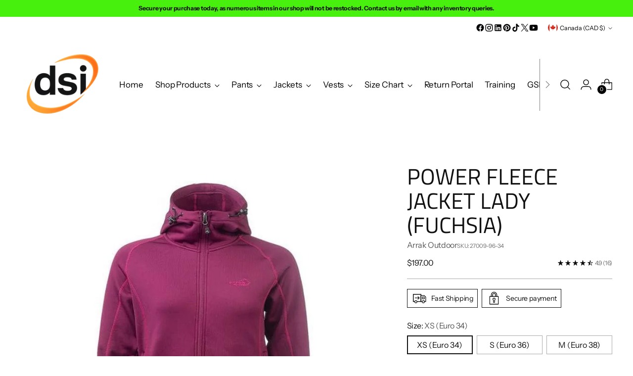

--- FILE ---
content_type: text/html; charset=utf-8
request_url: https://arrakusa.com/en-ca/products/power-fleece-lady-fuchsia
body_size: 86243
content:
<!doctype html>

<!--
  ___                 ___           ___           ___
       /  /\                     /__/\         /  /\         /  /\
      /  /:/_                    \  \:\       /  /:/        /  /::\
     /  /:/ /\  ___     ___       \  \:\     /  /:/        /  /:/\:\
    /  /:/ /:/ /__/\   /  /\  ___  \  \:\   /  /:/  ___   /  /:/  \:\
   /__/:/ /:/  \  \:\ /  /:/ /__/\  \__\:\ /__/:/  /  /\ /__/:/ \__\:\
   \  \:\/:/    \  \:\  /:/  \  \:\ /  /:/ \  \:\ /  /:/ \  \:\ /  /:/
    \  \::/      \  \:\/:/    \  \:\  /:/   \  \:\  /:/   \  \:\  /:/
     \  \:\       \  \::/      \  \:\/:/     \  \:\/:/     \  \:\/:/
      \  \:\       \__\/        \  \::/       \  \::/       \  \::/
       \__\/                     \__\/         \__\/         \__\/

  --------------------------------------------------------------------
  #  Stiletto v5.2.0
  #  Documentation: https://help.fluorescent.co/v/stiletto
  #  Purchase: https://themes.shopify.com/themes/stiletto/
  #  A product by Fluorescent: https://fluorescent.co/
  --------------------------------------------------------------------
-->

<html class="no-js" lang="en" style="--announcement-height: 1px;">
  <head>
    <meta charset="UTF-8">
    <meta http-equiv="X-UA-Compatible" content="IE=edge,chrome=1">
    <meta name="viewport" content="width=device-width,initial-scale=1">
    




  <meta name="description" content="Elevate comfort with Arrak Outdoor&#39;s Power Fleece Lady Jacket in Fuchsia. Modern fit, 91% Polyester / 9% Spandex, brushed soft inside. Versatile with hand and back pockets. Ideal as a standalone or mid-layer.">



    <link rel="canonical" href="https://arrakusa.com/en-ca/products/power-fleece-lady-fuchsia">
    <link rel="preconnect" href="https://cdn.shopify.com" crossorigin><link rel="shortcut icon" href="//arrakusa.com/cdn/shop/files/orange_logo_3295acf6-a44e-4c28-a7d2-d6d14e39c98b.png?crop=center&height=32&v=1669787413&width=32" type="image/png"><title>Ultimate Outdoor Comfort: Lady Power Fleece Jacket in Fuchsia
&ndash; Arrak Outdoor USA</title>

    





  
  
  
  
  




<meta property="og:url" content="https://arrakusa.com/en-ca/products/power-fleece-lady-fuchsia">
<meta property="og:site_name" content="Arrak Outdoor USA">
<meta property="og:type" content="product">
<meta property="og:title" content="Power Fleece Jacket Lady (Fuchsia)">
<meta property="og:description" content="Elevate comfort with Arrak Outdoor&amp;#39;s Power Fleece Lady Jacket in Fuchsia. Modern fit, 91% Polyester / 9% Spandex, brushed soft inside. Versatile with hand and back pockets. Ideal as a standalone or mid-layer.">
<meta property="og:image" content="http://arrakusa.com/cdn/shop/files/arrak-outdoor-jacket-euro-34-usa-2-power-fleece-jacket-women-fuchsia-28845201293370.jpg?v=1750025059&width=1024">
<meta property="og:image:secure_url" content="https://arrakusa.com/cdn/shop/files/arrak-outdoor-jacket-euro-34-usa-2-power-fleece-jacket-women-fuchsia-28845201293370.jpg?v=1750025059&width=1024">
<meta property="og:price:amount" content="197.00">
<meta property="og:price:currency" content="CAD">

<meta name="twitter:title" content="Power Fleece Jacket Lady (Fuchsia)">
<meta name="twitter:description" content="Elevate comfort with Arrak Outdoor&amp;#39;s Power Fleece Lady Jacket in Fuchsia. Modern fit, 91% Polyester / 9% Spandex, brushed soft inside. Versatile with hand and back pockets. Ideal as a standalone or mid-layer.">
<meta name="twitter:card" content="summary_large_image">
<meta name="twitter:image" content="https://arrakusa.com/cdn/shop/files/arrak-outdoor-jacket-euro-34-usa-2-power-fleece-jacket-women-fuchsia-28845201293370.jpg?v=1750025059&width=1024">
<meta name="twitter:image:width" content="480">
<meta name="twitter:image:height" content="480">


    <script>
  console.log('Stiletto v5.2.0 by Fluorescent');

  document.documentElement.className = document.documentElement.className.replace('no-js', '');
  if (window.matchMedia(`(prefers-reduced-motion: reduce)`) === true || window.matchMedia(`(prefers-reduced-motion: reduce)`).matches === true) {
    document.documentElement.classList.add('prefers-reduced-motion');
  } else {
    document.documentElement.classList.add('do-anim');
  }

  window.theme = {
    version: 'v5.2.0',
    themeName: 'Stiletto',
    moneyFormat: "${{amount}}",
    strings: {
      name: "Arrak Outdoor USA",
      accessibility: {
        play_video: "Play",
        pause_video: "Pause",
        range_lower: "Lower",
        range_upper: "Upper"
      },
      product: {
        no_shipping_rates: "Shipping rate unavailable",
        country_placeholder: "Country\/Region",
        review: "Write a review"
      },
      products: {
        product: {
          unavailable: "Unavailable",
          unitPrice: "Unit price",
          unitPriceSeparator: "per",
          sku: "SKU"
        }
      },
      cart: {
        editCartNote: "Edit order notes",
        addCartNote: "Add order notes",
        quantityError: "You have the maximum number of this product in your cart"
      },
      pagination: {
        viewing: "You’re viewing {{ of }} of {{ total }}",
        products: "products",
        results: "results"
      }
    },
    routes: {
      root: "/en-ca",
      cart: {
        base: "/en-ca/cart",
        add: "/en-ca/cart/add",
        change: "/en-ca/cart/change",
        update: "/en-ca/cart/update",
        clear: "/en-ca/cart/clear",
        // Manual routes until Shopify adds support
        shipping: "/en-ca/cart/shipping_rates",
      },
      // Manual routes until Shopify adds support
      products: "/en-ca/products",
      productRecommendations: "/en-ca/recommendations/products",
      predictive_search_url: '/en-ca/search/suggest',
    },
    icons: {
      chevron: "\u003cspan class=\"icon icon-new icon-chevron \"\u003e\n  \u003csvg viewBox=\"0 0 24 24\" fill=\"none\" xmlns=\"http:\/\/www.w3.org\/2000\/svg\"\u003e\u003cpath d=\"M1.875 7.438 12 17.563 22.125 7.438\" stroke=\"currentColor\" stroke-width=\"2\"\/\u003e\u003c\/svg\u003e\n\u003c\/span\u003e\n",
      close: "\u003cspan class=\"icon icon-new icon-close \"\u003e\n  \u003csvg viewBox=\"0 0 24 24\" fill=\"none\" xmlns=\"http:\/\/www.w3.org\/2000\/svg\"\u003e\u003cpath d=\"M2.66 1.34 2 .68.68 2l.66.66 1.32-1.32zm18.68 21.32.66.66L23.32 22l-.66-.66-1.32 1.32zm1.32-20 .66-.66L22 .68l-.66.66 1.32 1.32zM1.34 21.34.68 22 2 23.32l.66-.66-1.32-1.32zm0-18.68 10 10 1.32-1.32-10-10-1.32 1.32zm11.32 10 10-10-1.32-1.32-10 10 1.32 1.32zm-1.32-1.32-10 10 1.32 1.32 10-10-1.32-1.32zm0 1.32 10 10 1.32-1.32-10-10-1.32 1.32z\" fill=\"currentColor\"\/\u003e\u003c\/svg\u003e\n\u003c\/span\u003e\n",
      zoom: "\u003cspan class=\"icon icon-new icon-zoom \"\u003e\n  \u003csvg viewBox=\"0 0 24 24\" fill=\"none\" xmlns=\"http:\/\/www.w3.org\/2000\/svg\"\u003e\u003cpath d=\"M10.3,19.71c5.21,0,9.44-4.23,9.44-9.44S15.51,.83,10.3,.83,.86,5.05,.86,10.27s4.23,9.44,9.44,9.44Z\" fill=\"none\" stroke=\"currentColor\" stroke-linecap=\"round\" stroke-miterlimit=\"10\" stroke-width=\"1.63\"\/\u003e\n        \u003cpath d=\"M5.05,10.27H15.54\" fill=\"none\" stroke=\"currentColor\" stroke-miterlimit=\"10\" stroke-width=\"1.63\"\/\u003e\n        \u003cpath class=\"cross-up\" d=\"M10.3,5.02V15.51\" fill=\"none\" stroke=\"currentColor\" stroke-miterlimit=\"10\" stroke-width=\"1.63\"\/\u003e\n        \u003cpath d=\"M16.92,16.9l6.49,6.49\" fill=\"none\" stroke=\"currentColor\" stroke-miterlimit=\"10\" stroke-width=\"1.63\"\/\u003e\u003c\/svg\u003e\n\u003c\/span\u003e\n"
    },
    coreData: {
      n: "Stiletto",
      v: "v5.2.0",
    }
  }

  window.theme.searchableFields = "product_type,title,variants.title,vendor";

  
    window.theme.allCountryOptionTags = "\u003coption value=\"United States\" data-provinces=\"[[\u0026quot;Alabama\u0026quot;,\u0026quot;Alabama\u0026quot;],[\u0026quot;Alaska\u0026quot;,\u0026quot;Alaska\u0026quot;],[\u0026quot;American Samoa\u0026quot;,\u0026quot;American Samoa\u0026quot;],[\u0026quot;Arizona\u0026quot;,\u0026quot;Arizona\u0026quot;],[\u0026quot;Arkansas\u0026quot;,\u0026quot;Arkansas\u0026quot;],[\u0026quot;Armed Forces Americas\u0026quot;,\u0026quot;Armed Forces Americas\u0026quot;],[\u0026quot;Armed Forces Europe\u0026quot;,\u0026quot;Armed Forces Europe\u0026quot;],[\u0026quot;Armed Forces Pacific\u0026quot;,\u0026quot;Armed Forces Pacific\u0026quot;],[\u0026quot;California\u0026quot;,\u0026quot;California\u0026quot;],[\u0026quot;Colorado\u0026quot;,\u0026quot;Colorado\u0026quot;],[\u0026quot;Connecticut\u0026quot;,\u0026quot;Connecticut\u0026quot;],[\u0026quot;Delaware\u0026quot;,\u0026quot;Delaware\u0026quot;],[\u0026quot;District of Columbia\u0026quot;,\u0026quot;Washington DC\u0026quot;],[\u0026quot;Federated States of Micronesia\u0026quot;,\u0026quot;Micronesia\u0026quot;],[\u0026quot;Florida\u0026quot;,\u0026quot;Florida\u0026quot;],[\u0026quot;Georgia\u0026quot;,\u0026quot;Georgia\u0026quot;],[\u0026quot;Guam\u0026quot;,\u0026quot;Guam\u0026quot;],[\u0026quot;Hawaii\u0026quot;,\u0026quot;Hawaii\u0026quot;],[\u0026quot;Idaho\u0026quot;,\u0026quot;Idaho\u0026quot;],[\u0026quot;Illinois\u0026quot;,\u0026quot;Illinois\u0026quot;],[\u0026quot;Indiana\u0026quot;,\u0026quot;Indiana\u0026quot;],[\u0026quot;Iowa\u0026quot;,\u0026quot;Iowa\u0026quot;],[\u0026quot;Kansas\u0026quot;,\u0026quot;Kansas\u0026quot;],[\u0026quot;Kentucky\u0026quot;,\u0026quot;Kentucky\u0026quot;],[\u0026quot;Louisiana\u0026quot;,\u0026quot;Louisiana\u0026quot;],[\u0026quot;Maine\u0026quot;,\u0026quot;Maine\u0026quot;],[\u0026quot;Marshall Islands\u0026quot;,\u0026quot;Marshall Islands\u0026quot;],[\u0026quot;Maryland\u0026quot;,\u0026quot;Maryland\u0026quot;],[\u0026quot;Massachusetts\u0026quot;,\u0026quot;Massachusetts\u0026quot;],[\u0026quot;Michigan\u0026quot;,\u0026quot;Michigan\u0026quot;],[\u0026quot;Minnesota\u0026quot;,\u0026quot;Minnesota\u0026quot;],[\u0026quot;Mississippi\u0026quot;,\u0026quot;Mississippi\u0026quot;],[\u0026quot;Missouri\u0026quot;,\u0026quot;Missouri\u0026quot;],[\u0026quot;Montana\u0026quot;,\u0026quot;Montana\u0026quot;],[\u0026quot;Nebraska\u0026quot;,\u0026quot;Nebraska\u0026quot;],[\u0026quot;Nevada\u0026quot;,\u0026quot;Nevada\u0026quot;],[\u0026quot;New Hampshire\u0026quot;,\u0026quot;New Hampshire\u0026quot;],[\u0026quot;New Jersey\u0026quot;,\u0026quot;New Jersey\u0026quot;],[\u0026quot;New Mexico\u0026quot;,\u0026quot;New Mexico\u0026quot;],[\u0026quot;New York\u0026quot;,\u0026quot;New York\u0026quot;],[\u0026quot;North Carolina\u0026quot;,\u0026quot;North Carolina\u0026quot;],[\u0026quot;North Dakota\u0026quot;,\u0026quot;North Dakota\u0026quot;],[\u0026quot;Northern Mariana Islands\u0026quot;,\u0026quot;Northern Mariana Islands\u0026quot;],[\u0026quot;Ohio\u0026quot;,\u0026quot;Ohio\u0026quot;],[\u0026quot;Oklahoma\u0026quot;,\u0026quot;Oklahoma\u0026quot;],[\u0026quot;Oregon\u0026quot;,\u0026quot;Oregon\u0026quot;],[\u0026quot;Palau\u0026quot;,\u0026quot;Palau\u0026quot;],[\u0026quot;Pennsylvania\u0026quot;,\u0026quot;Pennsylvania\u0026quot;],[\u0026quot;Puerto Rico\u0026quot;,\u0026quot;Puerto Rico\u0026quot;],[\u0026quot;Rhode Island\u0026quot;,\u0026quot;Rhode Island\u0026quot;],[\u0026quot;South Carolina\u0026quot;,\u0026quot;South Carolina\u0026quot;],[\u0026quot;South Dakota\u0026quot;,\u0026quot;South Dakota\u0026quot;],[\u0026quot;Tennessee\u0026quot;,\u0026quot;Tennessee\u0026quot;],[\u0026quot;Texas\u0026quot;,\u0026quot;Texas\u0026quot;],[\u0026quot;Utah\u0026quot;,\u0026quot;Utah\u0026quot;],[\u0026quot;Vermont\u0026quot;,\u0026quot;Vermont\u0026quot;],[\u0026quot;Virgin Islands\u0026quot;,\u0026quot;U.S. Virgin Islands\u0026quot;],[\u0026quot;Virginia\u0026quot;,\u0026quot;Virginia\u0026quot;],[\u0026quot;Washington\u0026quot;,\u0026quot;Washington\u0026quot;],[\u0026quot;West Virginia\u0026quot;,\u0026quot;West Virginia\u0026quot;],[\u0026quot;Wisconsin\u0026quot;,\u0026quot;Wisconsin\u0026quot;],[\u0026quot;Wyoming\u0026quot;,\u0026quot;Wyoming\u0026quot;]]\"\u003eUnited States\u003c\/option\u003e\n\u003coption value=\"Canada\" data-provinces=\"[[\u0026quot;Alberta\u0026quot;,\u0026quot;Alberta\u0026quot;],[\u0026quot;British Columbia\u0026quot;,\u0026quot;British Columbia\u0026quot;],[\u0026quot;Manitoba\u0026quot;,\u0026quot;Manitoba\u0026quot;],[\u0026quot;New Brunswick\u0026quot;,\u0026quot;New Brunswick\u0026quot;],[\u0026quot;Newfoundland and Labrador\u0026quot;,\u0026quot;Newfoundland and Labrador\u0026quot;],[\u0026quot;Northwest Territories\u0026quot;,\u0026quot;Northwest Territories\u0026quot;],[\u0026quot;Nova Scotia\u0026quot;,\u0026quot;Nova Scotia\u0026quot;],[\u0026quot;Nunavut\u0026quot;,\u0026quot;Nunavut\u0026quot;],[\u0026quot;Ontario\u0026quot;,\u0026quot;Ontario\u0026quot;],[\u0026quot;Prince Edward Island\u0026quot;,\u0026quot;Prince Edward Island\u0026quot;],[\u0026quot;Quebec\u0026quot;,\u0026quot;Quebec\u0026quot;],[\u0026quot;Saskatchewan\u0026quot;,\u0026quot;Saskatchewan\u0026quot;],[\u0026quot;Yukon\u0026quot;,\u0026quot;Yukon\u0026quot;]]\"\u003eCanada\u003c\/option\u003e\n\u003coption value=\"Australia\" data-provinces=\"[[\u0026quot;Australian Capital Territory\u0026quot;,\u0026quot;Australian Capital Territory\u0026quot;],[\u0026quot;New South Wales\u0026quot;,\u0026quot;New South Wales\u0026quot;],[\u0026quot;Northern Territory\u0026quot;,\u0026quot;Northern Territory\u0026quot;],[\u0026quot;Queensland\u0026quot;,\u0026quot;Queensland\u0026quot;],[\u0026quot;South Australia\u0026quot;,\u0026quot;South Australia\u0026quot;],[\u0026quot;Tasmania\u0026quot;,\u0026quot;Tasmania\u0026quot;],[\u0026quot;Victoria\u0026quot;,\u0026quot;Victoria\u0026quot;],[\u0026quot;Western Australia\u0026quot;,\u0026quot;Western Australia\u0026quot;]]\"\u003eAustralia\u003c\/option\u003e\n\u003coption value=\"Mexico\" data-provinces=\"[[\u0026quot;Aguascalientes\u0026quot;,\u0026quot;Aguascalientes\u0026quot;],[\u0026quot;Baja California\u0026quot;,\u0026quot;Baja California\u0026quot;],[\u0026quot;Baja California Sur\u0026quot;,\u0026quot;Baja California Sur\u0026quot;],[\u0026quot;Campeche\u0026quot;,\u0026quot;Campeche\u0026quot;],[\u0026quot;Chiapas\u0026quot;,\u0026quot;Chiapas\u0026quot;],[\u0026quot;Chihuahua\u0026quot;,\u0026quot;Chihuahua\u0026quot;],[\u0026quot;Ciudad de México\u0026quot;,\u0026quot;Ciudad de Mexico\u0026quot;],[\u0026quot;Coahuila\u0026quot;,\u0026quot;Coahuila\u0026quot;],[\u0026quot;Colima\u0026quot;,\u0026quot;Colima\u0026quot;],[\u0026quot;Durango\u0026quot;,\u0026quot;Durango\u0026quot;],[\u0026quot;Guanajuato\u0026quot;,\u0026quot;Guanajuato\u0026quot;],[\u0026quot;Guerrero\u0026quot;,\u0026quot;Guerrero\u0026quot;],[\u0026quot;Hidalgo\u0026quot;,\u0026quot;Hidalgo\u0026quot;],[\u0026quot;Jalisco\u0026quot;,\u0026quot;Jalisco\u0026quot;],[\u0026quot;Michoacán\u0026quot;,\u0026quot;Michoacán\u0026quot;],[\u0026quot;Morelos\u0026quot;,\u0026quot;Morelos\u0026quot;],[\u0026quot;México\u0026quot;,\u0026quot;Mexico State\u0026quot;],[\u0026quot;Nayarit\u0026quot;,\u0026quot;Nayarit\u0026quot;],[\u0026quot;Nuevo León\u0026quot;,\u0026quot;Nuevo León\u0026quot;],[\u0026quot;Oaxaca\u0026quot;,\u0026quot;Oaxaca\u0026quot;],[\u0026quot;Puebla\u0026quot;,\u0026quot;Puebla\u0026quot;],[\u0026quot;Querétaro\u0026quot;,\u0026quot;Querétaro\u0026quot;],[\u0026quot;Quintana Roo\u0026quot;,\u0026quot;Quintana Roo\u0026quot;],[\u0026quot;San Luis Potosí\u0026quot;,\u0026quot;San Luis Potosí\u0026quot;],[\u0026quot;Sinaloa\u0026quot;,\u0026quot;Sinaloa\u0026quot;],[\u0026quot;Sonora\u0026quot;,\u0026quot;Sonora\u0026quot;],[\u0026quot;Tabasco\u0026quot;,\u0026quot;Tabasco\u0026quot;],[\u0026quot;Tamaulipas\u0026quot;,\u0026quot;Tamaulipas\u0026quot;],[\u0026quot;Tlaxcala\u0026quot;,\u0026quot;Tlaxcala\u0026quot;],[\u0026quot;Veracruz\u0026quot;,\u0026quot;Veracruz\u0026quot;],[\u0026quot;Yucatán\u0026quot;,\u0026quot;Yucatán\u0026quot;],[\u0026quot;Zacatecas\u0026quot;,\u0026quot;Zacatecas\u0026quot;]]\"\u003eMexico\u003c\/option\u003e\n\u003coption value=\"---\" data-provinces=\"[]\"\u003e---\u003c\/option\u003e\n\u003coption value=\"Afghanistan\" data-provinces=\"[]\"\u003eAfghanistan\u003c\/option\u003e\n\u003coption value=\"Aland Islands\" data-provinces=\"[]\"\u003eÅland Islands\u003c\/option\u003e\n\u003coption value=\"Albania\" data-provinces=\"[]\"\u003eAlbania\u003c\/option\u003e\n\u003coption value=\"Algeria\" data-provinces=\"[]\"\u003eAlgeria\u003c\/option\u003e\n\u003coption value=\"Andorra\" data-provinces=\"[]\"\u003eAndorra\u003c\/option\u003e\n\u003coption value=\"Angola\" data-provinces=\"[]\"\u003eAngola\u003c\/option\u003e\n\u003coption value=\"Anguilla\" data-provinces=\"[]\"\u003eAnguilla\u003c\/option\u003e\n\u003coption value=\"Antigua And Barbuda\" data-provinces=\"[]\"\u003eAntigua \u0026 Barbuda\u003c\/option\u003e\n\u003coption value=\"Argentina\" data-provinces=\"[[\u0026quot;Buenos Aires\u0026quot;,\u0026quot;Buenos Aires Province\u0026quot;],[\u0026quot;Catamarca\u0026quot;,\u0026quot;Catamarca\u0026quot;],[\u0026quot;Chaco\u0026quot;,\u0026quot;Chaco\u0026quot;],[\u0026quot;Chubut\u0026quot;,\u0026quot;Chubut\u0026quot;],[\u0026quot;Ciudad Autónoma de Buenos Aires\u0026quot;,\u0026quot;Buenos Aires (Autonomous City)\u0026quot;],[\u0026quot;Corrientes\u0026quot;,\u0026quot;Corrientes\u0026quot;],[\u0026quot;Córdoba\u0026quot;,\u0026quot;Córdoba\u0026quot;],[\u0026quot;Entre Ríos\u0026quot;,\u0026quot;Entre Ríos\u0026quot;],[\u0026quot;Formosa\u0026quot;,\u0026quot;Formosa\u0026quot;],[\u0026quot;Jujuy\u0026quot;,\u0026quot;Jujuy\u0026quot;],[\u0026quot;La Pampa\u0026quot;,\u0026quot;La Pampa\u0026quot;],[\u0026quot;La Rioja\u0026quot;,\u0026quot;La Rioja\u0026quot;],[\u0026quot;Mendoza\u0026quot;,\u0026quot;Mendoza\u0026quot;],[\u0026quot;Misiones\u0026quot;,\u0026quot;Misiones\u0026quot;],[\u0026quot;Neuquén\u0026quot;,\u0026quot;Neuquén\u0026quot;],[\u0026quot;Río Negro\u0026quot;,\u0026quot;Río Negro\u0026quot;],[\u0026quot;Salta\u0026quot;,\u0026quot;Salta\u0026quot;],[\u0026quot;San Juan\u0026quot;,\u0026quot;San Juan\u0026quot;],[\u0026quot;San Luis\u0026quot;,\u0026quot;San Luis\u0026quot;],[\u0026quot;Santa Cruz\u0026quot;,\u0026quot;Santa Cruz\u0026quot;],[\u0026quot;Santa Fe\u0026quot;,\u0026quot;Santa Fe\u0026quot;],[\u0026quot;Santiago Del Estero\u0026quot;,\u0026quot;Santiago del Estero\u0026quot;],[\u0026quot;Tierra Del Fuego\u0026quot;,\u0026quot;Tierra del Fuego\u0026quot;],[\u0026quot;Tucumán\u0026quot;,\u0026quot;Tucumán\u0026quot;]]\"\u003eArgentina\u003c\/option\u003e\n\u003coption value=\"Armenia\" data-provinces=\"[]\"\u003eArmenia\u003c\/option\u003e\n\u003coption value=\"Aruba\" data-provinces=\"[]\"\u003eAruba\u003c\/option\u003e\n\u003coption value=\"Ascension Island\" data-provinces=\"[]\"\u003eAscension Island\u003c\/option\u003e\n\u003coption value=\"Australia\" data-provinces=\"[[\u0026quot;Australian Capital Territory\u0026quot;,\u0026quot;Australian Capital Territory\u0026quot;],[\u0026quot;New South Wales\u0026quot;,\u0026quot;New South Wales\u0026quot;],[\u0026quot;Northern Territory\u0026quot;,\u0026quot;Northern Territory\u0026quot;],[\u0026quot;Queensland\u0026quot;,\u0026quot;Queensland\u0026quot;],[\u0026quot;South Australia\u0026quot;,\u0026quot;South Australia\u0026quot;],[\u0026quot;Tasmania\u0026quot;,\u0026quot;Tasmania\u0026quot;],[\u0026quot;Victoria\u0026quot;,\u0026quot;Victoria\u0026quot;],[\u0026quot;Western Australia\u0026quot;,\u0026quot;Western Australia\u0026quot;]]\"\u003eAustralia\u003c\/option\u003e\n\u003coption value=\"Austria\" data-provinces=\"[]\"\u003eAustria\u003c\/option\u003e\n\u003coption value=\"Azerbaijan\" data-provinces=\"[]\"\u003eAzerbaijan\u003c\/option\u003e\n\u003coption value=\"Bahamas\" data-provinces=\"[]\"\u003eBahamas\u003c\/option\u003e\n\u003coption value=\"Bahrain\" data-provinces=\"[]\"\u003eBahrain\u003c\/option\u003e\n\u003coption value=\"Bangladesh\" data-provinces=\"[]\"\u003eBangladesh\u003c\/option\u003e\n\u003coption value=\"Barbados\" data-provinces=\"[]\"\u003eBarbados\u003c\/option\u003e\n\u003coption value=\"Belarus\" data-provinces=\"[]\"\u003eBelarus\u003c\/option\u003e\n\u003coption value=\"Belgium\" data-provinces=\"[]\"\u003eBelgium\u003c\/option\u003e\n\u003coption value=\"Belize\" data-provinces=\"[]\"\u003eBelize\u003c\/option\u003e\n\u003coption value=\"Benin\" data-provinces=\"[]\"\u003eBenin\u003c\/option\u003e\n\u003coption value=\"Bermuda\" data-provinces=\"[]\"\u003eBermuda\u003c\/option\u003e\n\u003coption value=\"Bhutan\" data-provinces=\"[]\"\u003eBhutan\u003c\/option\u003e\n\u003coption value=\"Bolivia\" data-provinces=\"[]\"\u003eBolivia\u003c\/option\u003e\n\u003coption value=\"Bosnia And Herzegovina\" data-provinces=\"[]\"\u003eBosnia \u0026 Herzegovina\u003c\/option\u003e\n\u003coption value=\"Botswana\" data-provinces=\"[]\"\u003eBotswana\u003c\/option\u003e\n\u003coption value=\"Brazil\" data-provinces=\"[[\u0026quot;Acre\u0026quot;,\u0026quot;Acre\u0026quot;],[\u0026quot;Alagoas\u0026quot;,\u0026quot;Alagoas\u0026quot;],[\u0026quot;Amapá\u0026quot;,\u0026quot;Amapá\u0026quot;],[\u0026quot;Amazonas\u0026quot;,\u0026quot;Amazonas\u0026quot;],[\u0026quot;Bahia\u0026quot;,\u0026quot;Bahia\u0026quot;],[\u0026quot;Ceará\u0026quot;,\u0026quot;Ceará\u0026quot;],[\u0026quot;Distrito Federal\u0026quot;,\u0026quot;Federal District\u0026quot;],[\u0026quot;Espírito Santo\u0026quot;,\u0026quot;Espírito Santo\u0026quot;],[\u0026quot;Goiás\u0026quot;,\u0026quot;Goiás\u0026quot;],[\u0026quot;Maranhão\u0026quot;,\u0026quot;Maranhão\u0026quot;],[\u0026quot;Mato Grosso\u0026quot;,\u0026quot;Mato Grosso\u0026quot;],[\u0026quot;Mato Grosso do Sul\u0026quot;,\u0026quot;Mato Grosso do Sul\u0026quot;],[\u0026quot;Minas Gerais\u0026quot;,\u0026quot;Minas Gerais\u0026quot;],[\u0026quot;Paraná\u0026quot;,\u0026quot;Paraná\u0026quot;],[\u0026quot;Paraíba\u0026quot;,\u0026quot;Paraíba\u0026quot;],[\u0026quot;Pará\u0026quot;,\u0026quot;Pará\u0026quot;],[\u0026quot;Pernambuco\u0026quot;,\u0026quot;Pernambuco\u0026quot;],[\u0026quot;Piauí\u0026quot;,\u0026quot;Piauí\u0026quot;],[\u0026quot;Rio Grande do Norte\u0026quot;,\u0026quot;Rio Grande do Norte\u0026quot;],[\u0026quot;Rio Grande do Sul\u0026quot;,\u0026quot;Rio Grande do Sul\u0026quot;],[\u0026quot;Rio de Janeiro\u0026quot;,\u0026quot;Rio de Janeiro\u0026quot;],[\u0026quot;Rondônia\u0026quot;,\u0026quot;Rondônia\u0026quot;],[\u0026quot;Roraima\u0026quot;,\u0026quot;Roraima\u0026quot;],[\u0026quot;Santa Catarina\u0026quot;,\u0026quot;Santa Catarina\u0026quot;],[\u0026quot;Sergipe\u0026quot;,\u0026quot;Sergipe\u0026quot;],[\u0026quot;São Paulo\u0026quot;,\u0026quot;São Paulo\u0026quot;],[\u0026quot;Tocantins\u0026quot;,\u0026quot;Tocantins\u0026quot;]]\"\u003eBrazil\u003c\/option\u003e\n\u003coption value=\"British Indian Ocean Territory\" data-provinces=\"[]\"\u003eBritish Indian Ocean Territory\u003c\/option\u003e\n\u003coption value=\"Virgin Islands, British\" data-provinces=\"[]\"\u003eBritish Virgin Islands\u003c\/option\u003e\n\u003coption value=\"Brunei\" data-provinces=\"[]\"\u003eBrunei\u003c\/option\u003e\n\u003coption value=\"Bulgaria\" data-provinces=\"[]\"\u003eBulgaria\u003c\/option\u003e\n\u003coption value=\"Burkina Faso\" data-provinces=\"[]\"\u003eBurkina Faso\u003c\/option\u003e\n\u003coption value=\"Burundi\" data-provinces=\"[]\"\u003eBurundi\u003c\/option\u003e\n\u003coption value=\"Cambodia\" data-provinces=\"[]\"\u003eCambodia\u003c\/option\u003e\n\u003coption value=\"Republic of Cameroon\" data-provinces=\"[]\"\u003eCameroon\u003c\/option\u003e\n\u003coption value=\"Canada\" data-provinces=\"[[\u0026quot;Alberta\u0026quot;,\u0026quot;Alberta\u0026quot;],[\u0026quot;British Columbia\u0026quot;,\u0026quot;British Columbia\u0026quot;],[\u0026quot;Manitoba\u0026quot;,\u0026quot;Manitoba\u0026quot;],[\u0026quot;New Brunswick\u0026quot;,\u0026quot;New Brunswick\u0026quot;],[\u0026quot;Newfoundland and Labrador\u0026quot;,\u0026quot;Newfoundland and Labrador\u0026quot;],[\u0026quot;Northwest Territories\u0026quot;,\u0026quot;Northwest Territories\u0026quot;],[\u0026quot;Nova Scotia\u0026quot;,\u0026quot;Nova Scotia\u0026quot;],[\u0026quot;Nunavut\u0026quot;,\u0026quot;Nunavut\u0026quot;],[\u0026quot;Ontario\u0026quot;,\u0026quot;Ontario\u0026quot;],[\u0026quot;Prince Edward Island\u0026quot;,\u0026quot;Prince Edward Island\u0026quot;],[\u0026quot;Quebec\u0026quot;,\u0026quot;Quebec\u0026quot;],[\u0026quot;Saskatchewan\u0026quot;,\u0026quot;Saskatchewan\u0026quot;],[\u0026quot;Yukon\u0026quot;,\u0026quot;Yukon\u0026quot;]]\"\u003eCanada\u003c\/option\u003e\n\u003coption value=\"Cape Verde\" data-provinces=\"[]\"\u003eCape Verde\u003c\/option\u003e\n\u003coption value=\"Caribbean Netherlands\" data-provinces=\"[]\"\u003eCaribbean Netherlands\u003c\/option\u003e\n\u003coption value=\"Cayman Islands\" data-provinces=\"[]\"\u003eCayman Islands\u003c\/option\u003e\n\u003coption value=\"Central African Republic\" data-provinces=\"[]\"\u003eCentral African Republic\u003c\/option\u003e\n\u003coption value=\"Chad\" data-provinces=\"[]\"\u003eChad\u003c\/option\u003e\n\u003coption value=\"Chile\" data-provinces=\"[[\u0026quot;Antofagasta\u0026quot;,\u0026quot;Antofagasta\u0026quot;],[\u0026quot;Araucanía\u0026quot;,\u0026quot;Araucanía\u0026quot;],[\u0026quot;Arica and Parinacota\u0026quot;,\u0026quot;Arica y Parinacota\u0026quot;],[\u0026quot;Atacama\u0026quot;,\u0026quot;Atacama\u0026quot;],[\u0026quot;Aysén\u0026quot;,\u0026quot;Aysén\u0026quot;],[\u0026quot;Biobío\u0026quot;,\u0026quot;Bío Bío\u0026quot;],[\u0026quot;Coquimbo\u0026quot;,\u0026quot;Coquimbo\u0026quot;],[\u0026quot;Los Lagos\u0026quot;,\u0026quot;Los Lagos\u0026quot;],[\u0026quot;Los Ríos\u0026quot;,\u0026quot;Los Ríos\u0026quot;],[\u0026quot;Magallanes\u0026quot;,\u0026quot;Magallanes Region\u0026quot;],[\u0026quot;Maule\u0026quot;,\u0026quot;Maule\u0026quot;],[\u0026quot;O\u0026#39;Higgins\u0026quot;,\u0026quot;Libertador General Bernardo O’Higgins\u0026quot;],[\u0026quot;Santiago\u0026quot;,\u0026quot;Santiago Metropolitan\u0026quot;],[\u0026quot;Tarapacá\u0026quot;,\u0026quot;Tarapacá\u0026quot;],[\u0026quot;Valparaíso\u0026quot;,\u0026quot;Valparaíso\u0026quot;],[\u0026quot;Ñuble\u0026quot;,\u0026quot;Ñuble\u0026quot;]]\"\u003eChile\u003c\/option\u003e\n\u003coption value=\"China\" data-provinces=\"[[\u0026quot;Anhui\u0026quot;,\u0026quot;Anhui\u0026quot;],[\u0026quot;Beijing\u0026quot;,\u0026quot;Beijing\u0026quot;],[\u0026quot;Chongqing\u0026quot;,\u0026quot;Chongqing\u0026quot;],[\u0026quot;Fujian\u0026quot;,\u0026quot;Fujian\u0026quot;],[\u0026quot;Gansu\u0026quot;,\u0026quot;Gansu\u0026quot;],[\u0026quot;Guangdong\u0026quot;,\u0026quot;Guangdong\u0026quot;],[\u0026quot;Guangxi\u0026quot;,\u0026quot;Guangxi\u0026quot;],[\u0026quot;Guizhou\u0026quot;,\u0026quot;Guizhou\u0026quot;],[\u0026quot;Hainan\u0026quot;,\u0026quot;Hainan\u0026quot;],[\u0026quot;Hebei\u0026quot;,\u0026quot;Hebei\u0026quot;],[\u0026quot;Heilongjiang\u0026quot;,\u0026quot;Heilongjiang\u0026quot;],[\u0026quot;Henan\u0026quot;,\u0026quot;Henan\u0026quot;],[\u0026quot;Hubei\u0026quot;,\u0026quot;Hubei\u0026quot;],[\u0026quot;Hunan\u0026quot;,\u0026quot;Hunan\u0026quot;],[\u0026quot;Inner Mongolia\u0026quot;,\u0026quot;Inner Mongolia\u0026quot;],[\u0026quot;Jiangsu\u0026quot;,\u0026quot;Jiangsu\u0026quot;],[\u0026quot;Jiangxi\u0026quot;,\u0026quot;Jiangxi\u0026quot;],[\u0026quot;Jilin\u0026quot;,\u0026quot;Jilin\u0026quot;],[\u0026quot;Liaoning\u0026quot;,\u0026quot;Liaoning\u0026quot;],[\u0026quot;Ningxia\u0026quot;,\u0026quot;Ningxia\u0026quot;],[\u0026quot;Qinghai\u0026quot;,\u0026quot;Qinghai\u0026quot;],[\u0026quot;Shaanxi\u0026quot;,\u0026quot;Shaanxi\u0026quot;],[\u0026quot;Shandong\u0026quot;,\u0026quot;Shandong\u0026quot;],[\u0026quot;Shanghai\u0026quot;,\u0026quot;Shanghai\u0026quot;],[\u0026quot;Shanxi\u0026quot;,\u0026quot;Shanxi\u0026quot;],[\u0026quot;Sichuan\u0026quot;,\u0026quot;Sichuan\u0026quot;],[\u0026quot;Tianjin\u0026quot;,\u0026quot;Tianjin\u0026quot;],[\u0026quot;Xinjiang\u0026quot;,\u0026quot;Xinjiang\u0026quot;],[\u0026quot;Xizang\u0026quot;,\u0026quot;Tibet\u0026quot;],[\u0026quot;Yunnan\u0026quot;,\u0026quot;Yunnan\u0026quot;],[\u0026quot;Zhejiang\u0026quot;,\u0026quot;Zhejiang\u0026quot;]]\"\u003eChina\u003c\/option\u003e\n\u003coption value=\"Christmas Island\" data-provinces=\"[]\"\u003eChristmas Island\u003c\/option\u003e\n\u003coption value=\"Cocos (Keeling) Islands\" data-provinces=\"[]\"\u003eCocos (Keeling) Islands\u003c\/option\u003e\n\u003coption value=\"Colombia\" data-provinces=\"[[\u0026quot;Amazonas\u0026quot;,\u0026quot;Amazonas\u0026quot;],[\u0026quot;Antioquia\u0026quot;,\u0026quot;Antioquia\u0026quot;],[\u0026quot;Arauca\u0026quot;,\u0026quot;Arauca\u0026quot;],[\u0026quot;Atlántico\u0026quot;,\u0026quot;Atlántico\u0026quot;],[\u0026quot;Bogotá, D.C.\u0026quot;,\u0026quot;Capital District\u0026quot;],[\u0026quot;Bolívar\u0026quot;,\u0026quot;Bolívar\u0026quot;],[\u0026quot;Boyacá\u0026quot;,\u0026quot;Boyacá\u0026quot;],[\u0026quot;Caldas\u0026quot;,\u0026quot;Caldas\u0026quot;],[\u0026quot;Caquetá\u0026quot;,\u0026quot;Caquetá\u0026quot;],[\u0026quot;Casanare\u0026quot;,\u0026quot;Casanare\u0026quot;],[\u0026quot;Cauca\u0026quot;,\u0026quot;Cauca\u0026quot;],[\u0026quot;Cesar\u0026quot;,\u0026quot;Cesar\u0026quot;],[\u0026quot;Chocó\u0026quot;,\u0026quot;Chocó\u0026quot;],[\u0026quot;Cundinamarca\u0026quot;,\u0026quot;Cundinamarca\u0026quot;],[\u0026quot;Córdoba\u0026quot;,\u0026quot;Córdoba\u0026quot;],[\u0026quot;Guainía\u0026quot;,\u0026quot;Guainía\u0026quot;],[\u0026quot;Guaviare\u0026quot;,\u0026quot;Guaviare\u0026quot;],[\u0026quot;Huila\u0026quot;,\u0026quot;Huila\u0026quot;],[\u0026quot;La Guajira\u0026quot;,\u0026quot;La Guajira\u0026quot;],[\u0026quot;Magdalena\u0026quot;,\u0026quot;Magdalena\u0026quot;],[\u0026quot;Meta\u0026quot;,\u0026quot;Meta\u0026quot;],[\u0026quot;Nariño\u0026quot;,\u0026quot;Nariño\u0026quot;],[\u0026quot;Norte de Santander\u0026quot;,\u0026quot;Norte de Santander\u0026quot;],[\u0026quot;Putumayo\u0026quot;,\u0026quot;Putumayo\u0026quot;],[\u0026quot;Quindío\u0026quot;,\u0026quot;Quindío\u0026quot;],[\u0026quot;Risaralda\u0026quot;,\u0026quot;Risaralda\u0026quot;],[\u0026quot;San Andrés, Providencia y Santa Catalina\u0026quot;,\u0026quot;San Andrés \\u0026 Providencia\u0026quot;],[\u0026quot;Santander\u0026quot;,\u0026quot;Santander\u0026quot;],[\u0026quot;Sucre\u0026quot;,\u0026quot;Sucre\u0026quot;],[\u0026quot;Tolima\u0026quot;,\u0026quot;Tolima\u0026quot;],[\u0026quot;Valle del Cauca\u0026quot;,\u0026quot;Valle del Cauca\u0026quot;],[\u0026quot;Vaupés\u0026quot;,\u0026quot;Vaupés\u0026quot;],[\u0026quot;Vichada\u0026quot;,\u0026quot;Vichada\u0026quot;]]\"\u003eColombia\u003c\/option\u003e\n\u003coption value=\"Comoros\" data-provinces=\"[]\"\u003eComoros\u003c\/option\u003e\n\u003coption value=\"Congo\" data-provinces=\"[]\"\u003eCongo - Brazzaville\u003c\/option\u003e\n\u003coption value=\"Congo, The Democratic Republic Of The\" data-provinces=\"[]\"\u003eCongo - Kinshasa\u003c\/option\u003e\n\u003coption value=\"Cook Islands\" data-provinces=\"[]\"\u003eCook Islands\u003c\/option\u003e\n\u003coption value=\"Costa Rica\" data-provinces=\"[[\u0026quot;Alajuela\u0026quot;,\u0026quot;Alajuela\u0026quot;],[\u0026quot;Cartago\u0026quot;,\u0026quot;Cartago\u0026quot;],[\u0026quot;Guanacaste\u0026quot;,\u0026quot;Guanacaste\u0026quot;],[\u0026quot;Heredia\u0026quot;,\u0026quot;Heredia\u0026quot;],[\u0026quot;Limón\u0026quot;,\u0026quot;Limón\u0026quot;],[\u0026quot;Puntarenas\u0026quot;,\u0026quot;Puntarenas\u0026quot;],[\u0026quot;San José\u0026quot;,\u0026quot;San José\u0026quot;]]\"\u003eCosta Rica\u003c\/option\u003e\n\u003coption value=\"Croatia\" data-provinces=\"[]\"\u003eCroatia\u003c\/option\u003e\n\u003coption value=\"Curaçao\" data-provinces=\"[]\"\u003eCuraçao\u003c\/option\u003e\n\u003coption value=\"Cyprus\" data-provinces=\"[]\"\u003eCyprus\u003c\/option\u003e\n\u003coption value=\"Czech Republic\" data-provinces=\"[]\"\u003eCzechia\u003c\/option\u003e\n\u003coption value=\"Côte d'Ivoire\" data-provinces=\"[]\"\u003eCôte d’Ivoire\u003c\/option\u003e\n\u003coption value=\"Denmark\" data-provinces=\"[]\"\u003eDenmark\u003c\/option\u003e\n\u003coption value=\"Djibouti\" data-provinces=\"[]\"\u003eDjibouti\u003c\/option\u003e\n\u003coption value=\"Dominica\" data-provinces=\"[]\"\u003eDominica\u003c\/option\u003e\n\u003coption value=\"Dominican Republic\" data-provinces=\"[]\"\u003eDominican Republic\u003c\/option\u003e\n\u003coption value=\"Ecuador\" data-provinces=\"[]\"\u003eEcuador\u003c\/option\u003e\n\u003coption value=\"Egypt\" data-provinces=\"[[\u0026quot;6th of October\u0026quot;,\u0026quot;6th of October\u0026quot;],[\u0026quot;Al Sharqia\u0026quot;,\u0026quot;Al Sharqia\u0026quot;],[\u0026quot;Alexandria\u0026quot;,\u0026quot;Alexandria\u0026quot;],[\u0026quot;Aswan\u0026quot;,\u0026quot;Aswan\u0026quot;],[\u0026quot;Asyut\u0026quot;,\u0026quot;Asyut\u0026quot;],[\u0026quot;Beheira\u0026quot;,\u0026quot;Beheira\u0026quot;],[\u0026quot;Beni Suef\u0026quot;,\u0026quot;Beni Suef\u0026quot;],[\u0026quot;Cairo\u0026quot;,\u0026quot;Cairo\u0026quot;],[\u0026quot;Dakahlia\u0026quot;,\u0026quot;Dakahlia\u0026quot;],[\u0026quot;Damietta\u0026quot;,\u0026quot;Damietta\u0026quot;],[\u0026quot;Faiyum\u0026quot;,\u0026quot;Faiyum\u0026quot;],[\u0026quot;Gharbia\u0026quot;,\u0026quot;Gharbia\u0026quot;],[\u0026quot;Giza\u0026quot;,\u0026quot;Giza\u0026quot;],[\u0026quot;Helwan\u0026quot;,\u0026quot;Helwan\u0026quot;],[\u0026quot;Ismailia\u0026quot;,\u0026quot;Ismailia\u0026quot;],[\u0026quot;Kafr el-Sheikh\u0026quot;,\u0026quot;Kafr el-Sheikh\u0026quot;],[\u0026quot;Luxor\u0026quot;,\u0026quot;Luxor\u0026quot;],[\u0026quot;Matrouh\u0026quot;,\u0026quot;Matrouh\u0026quot;],[\u0026quot;Minya\u0026quot;,\u0026quot;Minya\u0026quot;],[\u0026quot;Monufia\u0026quot;,\u0026quot;Monufia\u0026quot;],[\u0026quot;New Valley\u0026quot;,\u0026quot;New Valley\u0026quot;],[\u0026quot;North Sinai\u0026quot;,\u0026quot;North Sinai\u0026quot;],[\u0026quot;Port Said\u0026quot;,\u0026quot;Port Said\u0026quot;],[\u0026quot;Qalyubia\u0026quot;,\u0026quot;Qalyubia\u0026quot;],[\u0026quot;Qena\u0026quot;,\u0026quot;Qena\u0026quot;],[\u0026quot;Red Sea\u0026quot;,\u0026quot;Red Sea\u0026quot;],[\u0026quot;Sohag\u0026quot;,\u0026quot;Sohag\u0026quot;],[\u0026quot;South Sinai\u0026quot;,\u0026quot;South Sinai\u0026quot;],[\u0026quot;Suez\u0026quot;,\u0026quot;Suez\u0026quot;]]\"\u003eEgypt\u003c\/option\u003e\n\u003coption value=\"El Salvador\" data-provinces=\"[[\u0026quot;Ahuachapán\u0026quot;,\u0026quot;Ahuachapán\u0026quot;],[\u0026quot;Cabañas\u0026quot;,\u0026quot;Cabañas\u0026quot;],[\u0026quot;Chalatenango\u0026quot;,\u0026quot;Chalatenango\u0026quot;],[\u0026quot;Cuscatlán\u0026quot;,\u0026quot;Cuscatlán\u0026quot;],[\u0026quot;La Libertad\u0026quot;,\u0026quot;La Libertad\u0026quot;],[\u0026quot;La Paz\u0026quot;,\u0026quot;La Paz\u0026quot;],[\u0026quot;La Unión\u0026quot;,\u0026quot;La Unión\u0026quot;],[\u0026quot;Morazán\u0026quot;,\u0026quot;Morazán\u0026quot;],[\u0026quot;San Miguel\u0026quot;,\u0026quot;San Miguel\u0026quot;],[\u0026quot;San Salvador\u0026quot;,\u0026quot;San Salvador\u0026quot;],[\u0026quot;San Vicente\u0026quot;,\u0026quot;San Vicente\u0026quot;],[\u0026quot;Santa Ana\u0026quot;,\u0026quot;Santa Ana\u0026quot;],[\u0026quot;Sonsonate\u0026quot;,\u0026quot;Sonsonate\u0026quot;],[\u0026quot;Usulután\u0026quot;,\u0026quot;Usulután\u0026quot;]]\"\u003eEl Salvador\u003c\/option\u003e\n\u003coption value=\"Equatorial Guinea\" data-provinces=\"[]\"\u003eEquatorial Guinea\u003c\/option\u003e\n\u003coption value=\"Eritrea\" data-provinces=\"[]\"\u003eEritrea\u003c\/option\u003e\n\u003coption value=\"Estonia\" data-provinces=\"[]\"\u003eEstonia\u003c\/option\u003e\n\u003coption value=\"Eswatini\" data-provinces=\"[]\"\u003eEswatini\u003c\/option\u003e\n\u003coption value=\"Ethiopia\" data-provinces=\"[]\"\u003eEthiopia\u003c\/option\u003e\n\u003coption value=\"Falkland Islands (Malvinas)\" data-provinces=\"[]\"\u003eFalkland Islands\u003c\/option\u003e\n\u003coption value=\"Faroe Islands\" data-provinces=\"[]\"\u003eFaroe Islands\u003c\/option\u003e\n\u003coption value=\"Fiji\" data-provinces=\"[]\"\u003eFiji\u003c\/option\u003e\n\u003coption value=\"Finland\" data-provinces=\"[]\"\u003eFinland\u003c\/option\u003e\n\u003coption value=\"France\" data-provinces=\"[]\"\u003eFrance\u003c\/option\u003e\n\u003coption value=\"French Guiana\" data-provinces=\"[]\"\u003eFrench Guiana\u003c\/option\u003e\n\u003coption value=\"French Polynesia\" data-provinces=\"[]\"\u003eFrench Polynesia\u003c\/option\u003e\n\u003coption value=\"French Southern Territories\" data-provinces=\"[]\"\u003eFrench Southern Territories\u003c\/option\u003e\n\u003coption value=\"Gabon\" data-provinces=\"[]\"\u003eGabon\u003c\/option\u003e\n\u003coption value=\"Gambia\" data-provinces=\"[]\"\u003eGambia\u003c\/option\u003e\n\u003coption value=\"Georgia\" data-provinces=\"[]\"\u003eGeorgia\u003c\/option\u003e\n\u003coption value=\"Germany\" data-provinces=\"[]\"\u003eGermany\u003c\/option\u003e\n\u003coption value=\"Ghana\" data-provinces=\"[]\"\u003eGhana\u003c\/option\u003e\n\u003coption value=\"Gibraltar\" data-provinces=\"[]\"\u003eGibraltar\u003c\/option\u003e\n\u003coption value=\"Greece\" data-provinces=\"[]\"\u003eGreece\u003c\/option\u003e\n\u003coption value=\"Greenland\" data-provinces=\"[]\"\u003eGreenland\u003c\/option\u003e\n\u003coption value=\"Grenada\" data-provinces=\"[]\"\u003eGrenada\u003c\/option\u003e\n\u003coption value=\"Guadeloupe\" data-provinces=\"[]\"\u003eGuadeloupe\u003c\/option\u003e\n\u003coption value=\"Guatemala\" data-provinces=\"[[\u0026quot;Alta Verapaz\u0026quot;,\u0026quot;Alta Verapaz\u0026quot;],[\u0026quot;Baja Verapaz\u0026quot;,\u0026quot;Baja Verapaz\u0026quot;],[\u0026quot;Chimaltenango\u0026quot;,\u0026quot;Chimaltenango\u0026quot;],[\u0026quot;Chiquimula\u0026quot;,\u0026quot;Chiquimula\u0026quot;],[\u0026quot;El Progreso\u0026quot;,\u0026quot;El Progreso\u0026quot;],[\u0026quot;Escuintla\u0026quot;,\u0026quot;Escuintla\u0026quot;],[\u0026quot;Guatemala\u0026quot;,\u0026quot;Guatemala\u0026quot;],[\u0026quot;Huehuetenango\u0026quot;,\u0026quot;Huehuetenango\u0026quot;],[\u0026quot;Izabal\u0026quot;,\u0026quot;Izabal\u0026quot;],[\u0026quot;Jalapa\u0026quot;,\u0026quot;Jalapa\u0026quot;],[\u0026quot;Jutiapa\u0026quot;,\u0026quot;Jutiapa\u0026quot;],[\u0026quot;Petén\u0026quot;,\u0026quot;Petén\u0026quot;],[\u0026quot;Quetzaltenango\u0026quot;,\u0026quot;Quetzaltenango\u0026quot;],[\u0026quot;Quiché\u0026quot;,\u0026quot;Quiché\u0026quot;],[\u0026quot;Retalhuleu\u0026quot;,\u0026quot;Retalhuleu\u0026quot;],[\u0026quot;Sacatepéquez\u0026quot;,\u0026quot;Sacatepéquez\u0026quot;],[\u0026quot;San Marcos\u0026quot;,\u0026quot;San Marcos\u0026quot;],[\u0026quot;Santa Rosa\u0026quot;,\u0026quot;Santa Rosa\u0026quot;],[\u0026quot;Sololá\u0026quot;,\u0026quot;Sololá\u0026quot;],[\u0026quot;Suchitepéquez\u0026quot;,\u0026quot;Suchitepéquez\u0026quot;],[\u0026quot;Totonicapán\u0026quot;,\u0026quot;Totonicapán\u0026quot;],[\u0026quot;Zacapa\u0026quot;,\u0026quot;Zacapa\u0026quot;]]\"\u003eGuatemala\u003c\/option\u003e\n\u003coption value=\"Guernsey\" data-provinces=\"[]\"\u003eGuernsey\u003c\/option\u003e\n\u003coption value=\"Guinea\" data-provinces=\"[]\"\u003eGuinea\u003c\/option\u003e\n\u003coption value=\"Guinea Bissau\" data-provinces=\"[]\"\u003eGuinea-Bissau\u003c\/option\u003e\n\u003coption value=\"Guyana\" data-provinces=\"[]\"\u003eGuyana\u003c\/option\u003e\n\u003coption value=\"Haiti\" data-provinces=\"[]\"\u003eHaiti\u003c\/option\u003e\n\u003coption value=\"Honduras\" data-provinces=\"[]\"\u003eHonduras\u003c\/option\u003e\n\u003coption value=\"Hong Kong\" data-provinces=\"[[\u0026quot;Hong Kong Island\u0026quot;,\u0026quot;Hong Kong Island\u0026quot;],[\u0026quot;Kowloon\u0026quot;,\u0026quot;Kowloon\u0026quot;],[\u0026quot;New Territories\u0026quot;,\u0026quot;New Territories\u0026quot;]]\"\u003eHong Kong SAR\u003c\/option\u003e\n\u003coption value=\"Hungary\" data-provinces=\"[]\"\u003eHungary\u003c\/option\u003e\n\u003coption value=\"Iceland\" data-provinces=\"[]\"\u003eIceland\u003c\/option\u003e\n\u003coption value=\"India\" data-provinces=\"[[\u0026quot;Andaman and Nicobar Islands\u0026quot;,\u0026quot;Andaman and Nicobar Islands\u0026quot;],[\u0026quot;Andhra Pradesh\u0026quot;,\u0026quot;Andhra Pradesh\u0026quot;],[\u0026quot;Arunachal Pradesh\u0026quot;,\u0026quot;Arunachal Pradesh\u0026quot;],[\u0026quot;Assam\u0026quot;,\u0026quot;Assam\u0026quot;],[\u0026quot;Bihar\u0026quot;,\u0026quot;Bihar\u0026quot;],[\u0026quot;Chandigarh\u0026quot;,\u0026quot;Chandigarh\u0026quot;],[\u0026quot;Chhattisgarh\u0026quot;,\u0026quot;Chhattisgarh\u0026quot;],[\u0026quot;Dadra and Nagar Haveli\u0026quot;,\u0026quot;Dadra and Nagar Haveli\u0026quot;],[\u0026quot;Daman and Diu\u0026quot;,\u0026quot;Daman and Diu\u0026quot;],[\u0026quot;Delhi\u0026quot;,\u0026quot;Delhi\u0026quot;],[\u0026quot;Goa\u0026quot;,\u0026quot;Goa\u0026quot;],[\u0026quot;Gujarat\u0026quot;,\u0026quot;Gujarat\u0026quot;],[\u0026quot;Haryana\u0026quot;,\u0026quot;Haryana\u0026quot;],[\u0026quot;Himachal Pradesh\u0026quot;,\u0026quot;Himachal Pradesh\u0026quot;],[\u0026quot;Jammu and Kashmir\u0026quot;,\u0026quot;Jammu and Kashmir\u0026quot;],[\u0026quot;Jharkhand\u0026quot;,\u0026quot;Jharkhand\u0026quot;],[\u0026quot;Karnataka\u0026quot;,\u0026quot;Karnataka\u0026quot;],[\u0026quot;Kerala\u0026quot;,\u0026quot;Kerala\u0026quot;],[\u0026quot;Ladakh\u0026quot;,\u0026quot;Ladakh\u0026quot;],[\u0026quot;Lakshadweep\u0026quot;,\u0026quot;Lakshadweep\u0026quot;],[\u0026quot;Madhya Pradesh\u0026quot;,\u0026quot;Madhya Pradesh\u0026quot;],[\u0026quot;Maharashtra\u0026quot;,\u0026quot;Maharashtra\u0026quot;],[\u0026quot;Manipur\u0026quot;,\u0026quot;Manipur\u0026quot;],[\u0026quot;Meghalaya\u0026quot;,\u0026quot;Meghalaya\u0026quot;],[\u0026quot;Mizoram\u0026quot;,\u0026quot;Mizoram\u0026quot;],[\u0026quot;Nagaland\u0026quot;,\u0026quot;Nagaland\u0026quot;],[\u0026quot;Odisha\u0026quot;,\u0026quot;Odisha\u0026quot;],[\u0026quot;Puducherry\u0026quot;,\u0026quot;Puducherry\u0026quot;],[\u0026quot;Punjab\u0026quot;,\u0026quot;Punjab\u0026quot;],[\u0026quot;Rajasthan\u0026quot;,\u0026quot;Rajasthan\u0026quot;],[\u0026quot;Sikkim\u0026quot;,\u0026quot;Sikkim\u0026quot;],[\u0026quot;Tamil Nadu\u0026quot;,\u0026quot;Tamil Nadu\u0026quot;],[\u0026quot;Telangana\u0026quot;,\u0026quot;Telangana\u0026quot;],[\u0026quot;Tripura\u0026quot;,\u0026quot;Tripura\u0026quot;],[\u0026quot;Uttar Pradesh\u0026quot;,\u0026quot;Uttar Pradesh\u0026quot;],[\u0026quot;Uttarakhand\u0026quot;,\u0026quot;Uttarakhand\u0026quot;],[\u0026quot;West Bengal\u0026quot;,\u0026quot;West Bengal\u0026quot;]]\"\u003eIndia\u003c\/option\u003e\n\u003coption value=\"Indonesia\" data-provinces=\"[[\u0026quot;Aceh\u0026quot;,\u0026quot;Aceh\u0026quot;],[\u0026quot;Bali\u0026quot;,\u0026quot;Bali\u0026quot;],[\u0026quot;Bangka Belitung\u0026quot;,\u0026quot;Bangka–Belitung Islands\u0026quot;],[\u0026quot;Banten\u0026quot;,\u0026quot;Banten\u0026quot;],[\u0026quot;Bengkulu\u0026quot;,\u0026quot;Bengkulu\u0026quot;],[\u0026quot;Gorontalo\u0026quot;,\u0026quot;Gorontalo\u0026quot;],[\u0026quot;Jakarta\u0026quot;,\u0026quot;Jakarta\u0026quot;],[\u0026quot;Jambi\u0026quot;,\u0026quot;Jambi\u0026quot;],[\u0026quot;Jawa Barat\u0026quot;,\u0026quot;West Java\u0026quot;],[\u0026quot;Jawa Tengah\u0026quot;,\u0026quot;Central Java\u0026quot;],[\u0026quot;Jawa Timur\u0026quot;,\u0026quot;East Java\u0026quot;],[\u0026quot;Kalimantan Barat\u0026quot;,\u0026quot;West Kalimantan\u0026quot;],[\u0026quot;Kalimantan Selatan\u0026quot;,\u0026quot;South Kalimantan\u0026quot;],[\u0026quot;Kalimantan Tengah\u0026quot;,\u0026quot;Central Kalimantan\u0026quot;],[\u0026quot;Kalimantan Timur\u0026quot;,\u0026quot;East Kalimantan\u0026quot;],[\u0026quot;Kalimantan Utara\u0026quot;,\u0026quot;North Kalimantan\u0026quot;],[\u0026quot;Kepulauan Riau\u0026quot;,\u0026quot;Riau Islands\u0026quot;],[\u0026quot;Lampung\u0026quot;,\u0026quot;Lampung\u0026quot;],[\u0026quot;Maluku\u0026quot;,\u0026quot;Maluku\u0026quot;],[\u0026quot;Maluku Utara\u0026quot;,\u0026quot;North Maluku\u0026quot;],[\u0026quot;North Sumatra\u0026quot;,\u0026quot;North Sumatra\u0026quot;],[\u0026quot;Nusa Tenggara Barat\u0026quot;,\u0026quot;West Nusa Tenggara\u0026quot;],[\u0026quot;Nusa Tenggara Timur\u0026quot;,\u0026quot;East Nusa Tenggara\u0026quot;],[\u0026quot;Papua\u0026quot;,\u0026quot;Papua\u0026quot;],[\u0026quot;Papua Barat\u0026quot;,\u0026quot;West Papua\u0026quot;],[\u0026quot;Riau\u0026quot;,\u0026quot;Riau\u0026quot;],[\u0026quot;South Sumatra\u0026quot;,\u0026quot;South Sumatra\u0026quot;],[\u0026quot;Sulawesi Barat\u0026quot;,\u0026quot;West Sulawesi\u0026quot;],[\u0026quot;Sulawesi Selatan\u0026quot;,\u0026quot;South Sulawesi\u0026quot;],[\u0026quot;Sulawesi Tengah\u0026quot;,\u0026quot;Central Sulawesi\u0026quot;],[\u0026quot;Sulawesi Tenggara\u0026quot;,\u0026quot;Southeast Sulawesi\u0026quot;],[\u0026quot;Sulawesi Utara\u0026quot;,\u0026quot;North Sulawesi\u0026quot;],[\u0026quot;West Sumatra\u0026quot;,\u0026quot;West Sumatra\u0026quot;],[\u0026quot;Yogyakarta\u0026quot;,\u0026quot;Yogyakarta\u0026quot;]]\"\u003eIndonesia\u003c\/option\u003e\n\u003coption value=\"Iraq\" data-provinces=\"[]\"\u003eIraq\u003c\/option\u003e\n\u003coption value=\"Ireland\" data-provinces=\"[[\u0026quot;Carlow\u0026quot;,\u0026quot;Carlow\u0026quot;],[\u0026quot;Cavan\u0026quot;,\u0026quot;Cavan\u0026quot;],[\u0026quot;Clare\u0026quot;,\u0026quot;Clare\u0026quot;],[\u0026quot;Cork\u0026quot;,\u0026quot;Cork\u0026quot;],[\u0026quot;Donegal\u0026quot;,\u0026quot;Donegal\u0026quot;],[\u0026quot;Dublin\u0026quot;,\u0026quot;Dublin\u0026quot;],[\u0026quot;Galway\u0026quot;,\u0026quot;Galway\u0026quot;],[\u0026quot;Kerry\u0026quot;,\u0026quot;Kerry\u0026quot;],[\u0026quot;Kildare\u0026quot;,\u0026quot;Kildare\u0026quot;],[\u0026quot;Kilkenny\u0026quot;,\u0026quot;Kilkenny\u0026quot;],[\u0026quot;Laois\u0026quot;,\u0026quot;Laois\u0026quot;],[\u0026quot;Leitrim\u0026quot;,\u0026quot;Leitrim\u0026quot;],[\u0026quot;Limerick\u0026quot;,\u0026quot;Limerick\u0026quot;],[\u0026quot;Longford\u0026quot;,\u0026quot;Longford\u0026quot;],[\u0026quot;Louth\u0026quot;,\u0026quot;Louth\u0026quot;],[\u0026quot;Mayo\u0026quot;,\u0026quot;Mayo\u0026quot;],[\u0026quot;Meath\u0026quot;,\u0026quot;Meath\u0026quot;],[\u0026quot;Monaghan\u0026quot;,\u0026quot;Monaghan\u0026quot;],[\u0026quot;Offaly\u0026quot;,\u0026quot;Offaly\u0026quot;],[\u0026quot;Roscommon\u0026quot;,\u0026quot;Roscommon\u0026quot;],[\u0026quot;Sligo\u0026quot;,\u0026quot;Sligo\u0026quot;],[\u0026quot;Tipperary\u0026quot;,\u0026quot;Tipperary\u0026quot;],[\u0026quot;Waterford\u0026quot;,\u0026quot;Waterford\u0026quot;],[\u0026quot;Westmeath\u0026quot;,\u0026quot;Westmeath\u0026quot;],[\u0026quot;Wexford\u0026quot;,\u0026quot;Wexford\u0026quot;],[\u0026quot;Wicklow\u0026quot;,\u0026quot;Wicklow\u0026quot;]]\"\u003eIreland\u003c\/option\u003e\n\u003coption value=\"Isle Of Man\" data-provinces=\"[]\"\u003eIsle of Man\u003c\/option\u003e\n\u003coption value=\"Israel\" data-provinces=\"[]\"\u003eIsrael\u003c\/option\u003e\n\u003coption value=\"Italy\" data-provinces=\"[[\u0026quot;Agrigento\u0026quot;,\u0026quot;Agrigento\u0026quot;],[\u0026quot;Alessandria\u0026quot;,\u0026quot;Alessandria\u0026quot;],[\u0026quot;Ancona\u0026quot;,\u0026quot;Ancona\u0026quot;],[\u0026quot;Aosta\u0026quot;,\u0026quot;Aosta Valley\u0026quot;],[\u0026quot;Arezzo\u0026quot;,\u0026quot;Arezzo\u0026quot;],[\u0026quot;Ascoli Piceno\u0026quot;,\u0026quot;Ascoli Piceno\u0026quot;],[\u0026quot;Asti\u0026quot;,\u0026quot;Asti\u0026quot;],[\u0026quot;Avellino\u0026quot;,\u0026quot;Avellino\u0026quot;],[\u0026quot;Bari\u0026quot;,\u0026quot;Bari\u0026quot;],[\u0026quot;Barletta-Andria-Trani\u0026quot;,\u0026quot;Barletta-Andria-Trani\u0026quot;],[\u0026quot;Belluno\u0026quot;,\u0026quot;Belluno\u0026quot;],[\u0026quot;Benevento\u0026quot;,\u0026quot;Benevento\u0026quot;],[\u0026quot;Bergamo\u0026quot;,\u0026quot;Bergamo\u0026quot;],[\u0026quot;Biella\u0026quot;,\u0026quot;Biella\u0026quot;],[\u0026quot;Bologna\u0026quot;,\u0026quot;Bologna\u0026quot;],[\u0026quot;Bolzano\u0026quot;,\u0026quot;South Tyrol\u0026quot;],[\u0026quot;Brescia\u0026quot;,\u0026quot;Brescia\u0026quot;],[\u0026quot;Brindisi\u0026quot;,\u0026quot;Brindisi\u0026quot;],[\u0026quot;Cagliari\u0026quot;,\u0026quot;Cagliari\u0026quot;],[\u0026quot;Caltanissetta\u0026quot;,\u0026quot;Caltanissetta\u0026quot;],[\u0026quot;Campobasso\u0026quot;,\u0026quot;Campobasso\u0026quot;],[\u0026quot;Carbonia-Iglesias\u0026quot;,\u0026quot;Carbonia-Iglesias\u0026quot;],[\u0026quot;Caserta\u0026quot;,\u0026quot;Caserta\u0026quot;],[\u0026quot;Catania\u0026quot;,\u0026quot;Catania\u0026quot;],[\u0026quot;Catanzaro\u0026quot;,\u0026quot;Catanzaro\u0026quot;],[\u0026quot;Chieti\u0026quot;,\u0026quot;Chieti\u0026quot;],[\u0026quot;Como\u0026quot;,\u0026quot;Como\u0026quot;],[\u0026quot;Cosenza\u0026quot;,\u0026quot;Cosenza\u0026quot;],[\u0026quot;Cremona\u0026quot;,\u0026quot;Cremona\u0026quot;],[\u0026quot;Crotone\u0026quot;,\u0026quot;Crotone\u0026quot;],[\u0026quot;Cuneo\u0026quot;,\u0026quot;Cuneo\u0026quot;],[\u0026quot;Enna\u0026quot;,\u0026quot;Enna\u0026quot;],[\u0026quot;Fermo\u0026quot;,\u0026quot;Fermo\u0026quot;],[\u0026quot;Ferrara\u0026quot;,\u0026quot;Ferrara\u0026quot;],[\u0026quot;Firenze\u0026quot;,\u0026quot;Florence\u0026quot;],[\u0026quot;Foggia\u0026quot;,\u0026quot;Foggia\u0026quot;],[\u0026quot;Forlì-Cesena\u0026quot;,\u0026quot;Forlì-Cesena\u0026quot;],[\u0026quot;Frosinone\u0026quot;,\u0026quot;Frosinone\u0026quot;],[\u0026quot;Genova\u0026quot;,\u0026quot;Genoa\u0026quot;],[\u0026quot;Gorizia\u0026quot;,\u0026quot;Gorizia\u0026quot;],[\u0026quot;Grosseto\u0026quot;,\u0026quot;Grosseto\u0026quot;],[\u0026quot;Imperia\u0026quot;,\u0026quot;Imperia\u0026quot;],[\u0026quot;Isernia\u0026quot;,\u0026quot;Isernia\u0026quot;],[\u0026quot;L\u0026#39;Aquila\u0026quot;,\u0026quot;L’Aquila\u0026quot;],[\u0026quot;La Spezia\u0026quot;,\u0026quot;La Spezia\u0026quot;],[\u0026quot;Latina\u0026quot;,\u0026quot;Latina\u0026quot;],[\u0026quot;Lecce\u0026quot;,\u0026quot;Lecce\u0026quot;],[\u0026quot;Lecco\u0026quot;,\u0026quot;Lecco\u0026quot;],[\u0026quot;Livorno\u0026quot;,\u0026quot;Livorno\u0026quot;],[\u0026quot;Lodi\u0026quot;,\u0026quot;Lodi\u0026quot;],[\u0026quot;Lucca\u0026quot;,\u0026quot;Lucca\u0026quot;],[\u0026quot;Macerata\u0026quot;,\u0026quot;Macerata\u0026quot;],[\u0026quot;Mantova\u0026quot;,\u0026quot;Mantua\u0026quot;],[\u0026quot;Massa-Carrara\u0026quot;,\u0026quot;Massa and Carrara\u0026quot;],[\u0026quot;Matera\u0026quot;,\u0026quot;Matera\u0026quot;],[\u0026quot;Medio Campidano\u0026quot;,\u0026quot;Medio Campidano\u0026quot;],[\u0026quot;Messina\u0026quot;,\u0026quot;Messina\u0026quot;],[\u0026quot;Milano\u0026quot;,\u0026quot;Milan\u0026quot;],[\u0026quot;Modena\u0026quot;,\u0026quot;Modena\u0026quot;],[\u0026quot;Monza e Brianza\u0026quot;,\u0026quot;Monza and Brianza\u0026quot;],[\u0026quot;Napoli\u0026quot;,\u0026quot;Naples\u0026quot;],[\u0026quot;Novara\u0026quot;,\u0026quot;Novara\u0026quot;],[\u0026quot;Nuoro\u0026quot;,\u0026quot;Nuoro\u0026quot;],[\u0026quot;Ogliastra\u0026quot;,\u0026quot;Ogliastra\u0026quot;],[\u0026quot;Olbia-Tempio\u0026quot;,\u0026quot;Olbia-Tempio\u0026quot;],[\u0026quot;Oristano\u0026quot;,\u0026quot;Oristano\u0026quot;],[\u0026quot;Padova\u0026quot;,\u0026quot;Padua\u0026quot;],[\u0026quot;Palermo\u0026quot;,\u0026quot;Palermo\u0026quot;],[\u0026quot;Parma\u0026quot;,\u0026quot;Parma\u0026quot;],[\u0026quot;Pavia\u0026quot;,\u0026quot;Pavia\u0026quot;],[\u0026quot;Perugia\u0026quot;,\u0026quot;Perugia\u0026quot;],[\u0026quot;Pesaro e Urbino\u0026quot;,\u0026quot;Pesaro and Urbino\u0026quot;],[\u0026quot;Pescara\u0026quot;,\u0026quot;Pescara\u0026quot;],[\u0026quot;Piacenza\u0026quot;,\u0026quot;Piacenza\u0026quot;],[\u0026quot;Pisa\u0026quot;,\u0026quot;Pisa\u0026quot;],[\u0026quot;Pistoia\u0026quot;,\u0026quot;Pistoia\u0026quot;],[\u0026quot;Pordenone\u0026quot;,\u0026quot;Pordenone\u0026quot;],[\u0026quot;Potenza\u0026quot;,\u0026quot;Potenza\u0026quot;],[\u0026quot;Prato\u0026quot;,\u0026quot;Prato\u0026quot;],[\u0026quot;Ragusa\u0026quot;,\u0026quot;Ragusa\u0026quot;],[\u0026quot;Ravenna\u0026quot;,\u0026quot;Ravenna\u0026quot;],[\u0026quot;Reggio Calabria\u0026quot;,\u0026quot;Reggio Calabria\u0026quot;],[\u0026quot;Reggio Emilia\u0026quot;,\u0026quot;Reggio Emilia\u0026quot;],[\u0026quot;Rieti\u0026quot;,\u0026quot;Rieti\u0026quot;],[\u0026quot;Rimini\u0026quot;,\u0026quot;Rimini\u0026quot;],[\u0026quot;Roma\u0026quot;,\u0026quot;Rome\u0026quot;],[\u0026quot;Rovigo\u0026quot;,\u0026quot;Rovigo\u0026quot;],[\u0026quot;Salerno\u0026quot;,\u0026quot;Salerno\u0026quot;],[\u0026quot;Sassari\u0026quot;,\u0026quot;Sassari\u0026quot;],[\u0026quot;Savona\u0026quot;,\u0026quot;Savona\u0026quot;],[\u0026quot;Siena\u0026quot;,\u0026quot;Siena\u0026quot;],[\u0026quot;Siracusa\u0026quot;,\u0026quot;Syracuse\u0026quot;],[\u0026quot;Sondrio\u0026quot;,\u0026quot;Sondrio\u0026quot;],[\u0026quot;Taranto\u0026quot;,\u0026quot;Taranto\u0026quot;],[\u0026quot;Teramo\u0026quot;,\u0026quot;Teramo\u0026quot;],[\u0026quot;Terni\u0026quot;,\u0026quot;Terni\u0026quot;],[\u0026quot;Torino\u0026quot;,\u0026quot;Turin\u0026quot;],[\u0026quot;Trapani\u0026quot;,\u0026quot;Trapani\u0026quot;],[\u0026quot;Trento\u0026quot;,\u0026quot;Trentino\u0026quot;],[\u0026quot;Treviso\u0026quot;,\u0026quot;Treviso\u0026quot;],[\u0026quot;Trieste\u0026quot;,\u0026quot;Trieste\u0026quot;],[\u0026quot;Udine\u0026quot;,\u0026quot;Udine\u0026quot;],[\u0026quot;Varese\u0026quot;,\u0026quot;Varese\u0026quot;],[\u0026quot;Venezia\u0026quot;,\u0026quot;Venice\u0026quot;],[\u0026quot;Verbano-Cusio-Ossola\u0026quot;,\u0026quot;Verbano-Cusio-Ossola\u0026quot;],[\u0026quot;Vercelli\u0026quot;,\u0026quot;Vercelli\u0026quot;],[\u0026quot;Verona\u0026quot;,\u0026quot;Verona\u0026quot;],[\u0026quot;Vibo Valentia\u0026quot;,\u0026quot;Vibo Valentia\u0026quot;],[\u0026quot;Vicenza\u0026quot;,\u0026quot;Vicenza\u0026quot;],[\u0026quot;Viterbo\u0026quot;,\u0026quot;Viterbo\u0026quot;]]\"\u003eItaly\u003c\/option\u003e\n\u003coption value=\"Jamaica\" data-provinces=\"[]\"\u003eJamaica\u003c\/option\u003e\n\u003coption value=\"Japan\" data-provinces=\"[[\u0026quot;Aichi\u0026quot;,\u0026quot;Aichi\u0026quot;],[\u0026quot;Akita\u0026quot;,\u0026quot;Akita\u0026quot;],[\u0026quot;Aomori\u0026quot;,\u0026quot;Aomori\u0026quot;],[\u0026quot;Chiba\u0026quot;,\u0026quot;Chiba\u0026quot;],[\u0026quot;Ehime\u0026quot;,\u0026quot;Ehime\u0026quot;],[\u0026quot;Fukui\u0026quot;,\u0026quot;Fukui\u0026quot;],[\u0026quot;Fukuoka\u0026quot;,\u0026quot;Fukuoka\u0026quot;],[\u0026quot;Fukushima\u0026quot;,\u0026quot;Fukushima\u0026quot;],[\u0026quot;Gifu\u0026quot;,\u0026quot;Gifu\u0026quot;],[\u0026quot;Gunma\u0026quot;,\u0026quot;Gunma\u0026quot;],[\u0026quot;Hiroshima\u0026quot;,\u0026quot;Hiroshima\u0026quot;],[\u0026quot;Hokkaidō\u0026quot;,\u0026quot;Hokkaido\u0026quot;],[\u0026quot;Hyōgo\u0026quot;,\u0026quot;Hyogo\u0026quot;],[\u0026quot;Ibaraki\u0026quot;,\u0026quot;Ibaraki\u0026quot;],[\u0026quot;Ishikawa\u0026quot;,\u0026quot;Ishikawa\u0026quot;],[\u0026quot;Iwate\u0026quot;,\u0026quot;Iwate\u0026quot;],[\u0026quot;Kagawa\u0026quot;,\u0026quot;Kagawa\u0026quot;],[\u0026quot;Kagoshima\u0026quot;,\u0026quot;Kagoshima\u0026quot;],[\u0026quot;Kanagawa\u0026quot;,\u0026quot;Kanagawa\u0026quot;],[\u0026quot;Kumamoto\u0026quot;,\u0026quot;Kumamoto\u0026quot;],[\u0026quot;Kyōto\u0026quot;,\u0026quot;Kyoto\u0026quot;],[\u0026quot;Kōchi\u0026quot;,\u0026quot;Kochi\u0026quot;],[\u0026quot;Mie\u0026quot;,\u0026quot;Mie\u0026quot;],[\u0026quot;Miyagi\u0026quot;,\u0026quot;Miyagi\u0026quot;],[\u0026quot;Miyazaki\u0026quot;,\u0026quot;Miyazaki\u0026quot;],[\u0026quot;Nagano\u0026quot;,\u0026quot;Nagano\u0026quot;],[\u0026quot;Nagasaki\u0026quot;,\u0026quot;Nagasaki\u0026quot;],[\u0026quot;Nara\u0026quot;,\u0026quot;Nara\u0026quot;],[\u0026quot;Niigata\u0026quot;,\u0026quot;Niigata\u0026quot;],[\u0026quot;Okayama\u0026quot;,\u0026quot;Okayama\u0026quot;],[\u0026quot;Okinawa\u0026quot;,\u0026quot;Okinawa\u0026quot;],[\u0026quot;Saga\u0026quot;,\u0026quot;Saga\u0026quot;],[\u0026quot;Saitama\u0026quot;,\u0026quot;Saitama\u0026quot;],[\u0026quot;Shiga\u0026quot;,\u0026quot;Shiga\u0026quot;],[\u0026quot;Shimane\u0026quot;,\u0026quot;Shimane\u0026quot;],[\u0026quot;Shizuoka\u0026quot;,\u0026quot;Shizuoka\u0026quot;],[\u0026quot;Tochigi\u0026quot;,\u0026quot;Tochigi\u0026quot;],[\u0026quot;Tokushima\u0026quot;,\u0026quot;Tokushima\u0026quot;],[\u0026quot;Tottori\u0026quot;,\u0026quot;Tottori\u0026quot;],[\u0026quot;Toyama\u0026quot;,\u0026quot;Toyama\u0026quot;],[\u0026quot;Tōkyō\u0026quot;,\u0026quot;Tokyo\u0026quot;],[\u0026quot;Wakayama\u0026quot;,\u0026quot;Wakayama\u0026quot;],[\u0026quot;Yamagata\u0026quot;,\u0026quot;Yamagata\u0026quot;],[\u0026quot;Yamaguchi\u0026quot;,\u0026quot;Yamaguchi\u0026quot;],[\u0026quot;Yamanashi\u0026quot;,\u0026quot;Yamanashi\u0026quot;],[\u0026quot;Ōita\u0026quot;,\u0026quot;Oita\u0026quot;],[\u0026quot;Ōsaka\u0026quot;,\u0026quot;Osaka\u0026quot;]]\"\u003eJapan\u003c\/option\u003e\n\u003coption value=\"Jersey\" data-provinces=\"[]\"\u003eJersey\u003c\/option\u003e\n\u003coption value=\"Jordan\" data-provinces=\"[]\"\u003eJordan\u003c\/option\u003e\n\u003coption value=\"Kazakhstan\" data-provinces=\"[]\"\u003eKazakhstan\u003c\/option\u003e\n\u003coption value=\"Kenya\" data-provinces=\"[]\"\u003eKenya\u003c\/option\u003e\n\u003coption value=\"Kiribati\" data-provinces=\"[]\"\u003eKiribati\u003c\/option\u003e\n\u003coption value=\"Kosovo\" data-provinces=\"[]\"\u003eKosovo\u003c\/option\u003e\n\u003coption value=\"Kuwait\" data-provinces=\"[[\u0026quot;Al Ahmadi\u0026quot;,\u0026quot;Al Ahmadi\u0026quot;],[\u0026quot;Al Asimah\u0026quot;,\u0026quot;Al Asimah\u0026quot;],[\u0026quot;Al Farwaniyah\u0026quot;,\u0026quot;Al Farwaniyah\u0026quot;],[\u0026quot;Al Jahra\u0026quot;,\u0026quot;Al Jahra\u0026quot;],[\u0026quot;Hawalli\u0026quot;,\u0026quot;Hawalli\u0026quot;],[\u0026quot;Mubarak Al-Kabeer\u0026quot;,\u0026quot;Mubarak Al-Kabeer\u0026quot;]]\"\u003eKuwait\u003c\/option\u003e\n\u003coption value=\"Kyrgyzstan\" data-provinces=\"[]\"\u003eKyrgyzstan\u003c\/option\u003e\n\u003coption value=\"Lao People's Democratic Republic\" data-provinces=\"[]\"\u003eLaos\u003c\/option\u003e\n\u003coption value=\"Latvia\" data-provinces=\"[]\"\u003eLatvia\u003c\/option\u003e\n\u003coption value=\"Lebanon\" data-provinces=\"[]\"\u003eLebanon\u003c\/option\u003e\n\u003coption value=\"Lesotho\" data-provinces=\"[]\"\u003eLesotho\u003c\/option\u003e\n\u003coption value=\"Liberia\" data-provinces=\"[]\"\u003eLiberia\u003c\/option\u003e\n\u003coption value=\"Libyan Arab Jamahiriya\" data-provinces=\"[]\"\u003eLibya\u003c\/option\u003e\n\u003coption value=\"Liechtenstein\" data-provinces=\"[]\"\u003eLiechtenstein\u003c\/option\u003e\n\u003coption value=\"Lithuania\" data-provinces=\"[]\"\u003eLithuania\u003c\/option\u003e\n\u003coption value=\"Luxembourg\" data-provinces=\"[]\"\u003eLuxembourg\u003c\/option\u003e\n\u003coption value=\"Macao\" data-provinces=\"[]\"\u003eMacao SAR\u003c\/option\u003e\n\u003coption value=\"Madagascar\" data-provinces=\"[]\"\u003eMadagascar\u003c\/option\u003e\n\u003coption value=\"Malawi\" data-provinces=\"[]\"\u003eMalawi\u003c\/option\u003e\n\u003coption value=\"Malaysia\" data-provinces=\"[[\u0026quot;Johor\u0026quot;,\u0026quot;Johor\u0026quot;],[\u0026quot;Kedah\u0026quot;,\u0026quot;Kedah\u0026quot;],[\u0026quot;Kelantan\u0026quot;,\u0026quot;Kelantan\u0026quot;],[\u0026quot;Kuala Lumpur\u0026quot;,\u0026quot;Kuala Lumpur\u0026quot;],[\u0026quot;Labuan\u0026quot;,\u0026quot;Labuan\u0026quot;],[\u0026quot;Melaka\u0026quot;,\u0026quot;Malacca\u0026quot;],[\u0026quot;Negeri Sembilan\u0026quot;,\u0026quot;Negeri Sembilan\u0026quot;],[\u0026quot;Pahang\u0026quot;,\u0026quot;Pahang\u0026quot;],[\u0026quot;Penang\u0026quot;,\u0026quot;Penang\u0026quot;],[\u0026quot;Perak\u0026quot;,\u0026quot;Perak\u0026quot;],[\u0026quot;Perlis\u0026quot;,\u0026quot;Perlis\u0026quot;],[\u0026quot;Putrajaya\u0026quot;,\u0026quot;Putrajaya\u0026quot;],[\u0026quot;Sabah\u0026quot;,\u0026quot;Sabah\u0026quot;],[\u0026quot;Sarawak\u0026quot;,\u0026quot;Sarawak\u0026quot;],[\u0026quot;Selangor\u0026quot;,\u0026quot;Selangor\u0026quot;],[\u0026quot;Terengganu\u0026quot;,\u0026quot;Terengganu\u0026quot;]]\"\u003eMalaysia\u003c\/option\u003e\n\u003coption value=\"Maldives\" data-provinces=\"[]\"\u003eMaldives\u003c\/option\u003e\n\u003coption value=\"Mali\" data-provinces=\"[]\"\u003eMali\u003c\/option\u003e\n\u003coption value=\"Malta\" data-provinces=\"[]\"\u003eMalta\u003c\/option\u003e\n\u003coption value=\"Martinique\" data-provinces=\"[]\"\u003eMartinique\u003c\/option\u003e\n\u003coption value=\"Mauritania\" data-provinces=\"[]\"\u003eMauritania\u003c\/option\u003e\n\u003coption value=\"Mauritius\" data-provinces=\"[]\"\u003eMauritius\u003c\/option\u003e\n\u003coption value=\"Mayotte\" data-provinces=\"[]\"\u003eMayotte\u003c\/option\u003e\n\u003coption value=\"Mexico\" data-provinces=\"[[\u0026quot;Aguascalientes\u0026quot;,\u0026quot;Aguascalientes\u0026quot;],[\u0026quot;Baja California\u0026quot;,\u0026quot;Baja California\u0026quot;],[\u0026quot;Baja California Sur\u0026quot;,\u0026quot;Baja California Sur\u0026quot;],[\u0026quot;Campeche\u0026quot;,\u0026quot;Campeche\u0026quot;],[\u0026quot;Chiapas\u0026quot;,\u0026quot;Chiapas\u0026quot;],[\u0026quot;Chihuahua\u0026quot;,\u0026quot;Chihuahua\u0026quot;],[\u0026quot;Ciudad de México\u0026quot;,\u0026quot;Ciudad de Mexico\u0026quot;],[\u0026quot;Coahuila\u0026quot;,\u0026quot;Coahuila\u0026quot;],[\u0026quot;Colima\u0026quot;,\u0026quot;Colima\u0026quot;],[\u0026quot;Durango\u0026quot;,\u0026quot;Durango\u0026quot;],[\u0026quot;Guanajuato\u0026quot;,\u0026quot;Guanajuato\u0026quot;],[\u0026quot;Guerrero\u0026quot;,\u0026quot;Guerrero\u0026quot;],[\u0026quot;Hidalgo\u0026quot;,\u0026quot;Hidalgo\u0026quot;],[\u0026quot;Jalisco\u0026quot;,\u0026quot;Jalisco\u0026quot;],[\u0026quot;Michoacán\u0026quot;,\u0026quot;Michoacán\u0026quot;],[\u0026quot;Morelos\u0026quot;,\u0026quot;Morelos\u0026quot;],[\u0026quot;México\u0026quot;,\u0026quot;Mexico State\u0026quot;],[\u0026quot;Nayarit\u0026quot;,\u0026quot;Nayarit\u0026quot;],[\u0026quot;Nuevo León\u0026quot;,\u0026quot;Nuevo León\u0026quot;],[\u0026quot;Oaxaca\u0026quot;,\u0026quot;Oaxaca\u0026quot;],[\u0026quot;Puebla\u0026quot;,\u0026quot;Puebla\u0026quot;],[\u0026quot;Querétaro\u0026quot;,\u0026quot;Querétaro\u0026quot;],[\u0026quot;Quintana Roo\u0026quot;,\u0026quot;Quintana Roo\u0026quot;],[\u0026quot;San Luis Potosí\u0026quot;,\u0026quot;San Luis Potosí\u0026quot;],[\u0026quot;Sinaloa\u0026quot;,\u0026quot;Sinaloa\u0026quot;],[\u0026quot;Sonora\u0026quot;,\u0026quot;Sonora\u0026quot;],[\u0026quot;Tabasco\u0026quot;,\u0026quot;Tabasco\u0026quot;],[\u0026quot;Tamaulipas\u0026quot;,\u0026quot;Tamaulipas\u0026quot;],[\u0026quot;Tlaxcala\u0026quot;,\u0026quot;Tlaxcala\u0026quot;],[\u0026quot;Veracruz\u0026quot;,\u0026quot;Veracruz\u0026quot;],[\u0026quot;Yucatán\u0026quot;,\u0026quot;Yucatán\u0026quot;],[\u0026quot;Zacatecas\u0026quot;,\u0026quot;Zacatecas\u0026quot;]]\"\u003eMexico\u003c\/option\u003e\n\u003coption value=\"Moldova, Republic of\" data-provinces=\"[]\"\u003eMoldova\u003c\/option\u003e\n\u003coption value=\"Monaco\" data-provinces=\"[]\"\u003eMonaco\u003c\/option\u003e\n\u003coption value=\"Mongolia\" data-provinces=\"[]\"\u003eMongolia\u003c\/option\u003e\n\u003coption value=\"Montenegro\" data-provinces=\"[]\"\u003eMontenegro\u003c\/option\u003e\n\u003coption value=\"Montserrat\" data-provinces=\"[]\"\u003eMontserrat\u003c\/option\u003e\n\u003coption value=\"Morocco\" data-provinces=\"[]\"\u003eMorocco\u003c\/option\u003e\n\u003coption value=\"Mozambique\" data-provinces=\"[]\"\u003eMozambique\u003c\/option\u003e\n\u003coption value=\"Myanmar\" data-provinces=\"[]\"\u003eMyanmar (Burma)\u003c\/option\u003e\n\u003coption value=\"Namibia\" data-provinces=\"[]\"\u003eNamibia\u003c\/option\u003e\n\u003coption value=\"Nauru\" data-provinces=\"[]\"\u003eNauru\u003c\/option\u003e\n\u003coption value=\"Nepal\" data-provinces=\"[]\"\u003eNepal\u003c\/option\u003e\n\u003coption value=\"Netherlands\" data-provinces=\"[]\"\u003eNetherlands\u003c\/option\u003e\n\u003coption value=\"New Caledonia\" data-provinces=\"[]\"\u003eNew Caledonia\u003c\/option\u003e\n\u003coption value=\"New Zealand\" data-provinces=\"[[\u0026quot;Auckland\u0026quot;,\u0026quot;Auckland\u0026quot;],[\u0026quot;Bay of Plenty\u0026quot;,\u0026quot;Bay of Plenty\u0026quot;],[\u0026quot;Canterbury\u0026quot;,\u0026quot;Canterbury\u0026quot;],[\u0026quot;Chatham Islands\u0026quot;,\u0026quot;Chatham Islands\u0026quot;],[\u0026quot;Gisborne\u0026quot;,\u0026quot;Gisborne\u0026quot;],[\u0026quot;Hawke\u0026#39;s Bay\u0026quot;,\u0026quot;Hawke’s Bay\u0026quot;],[\u0026quot;Manawatu-Wanganui\u0026quot;,\u0026quot;Manawatū-Whanganui\u0026quot;],[\u0026quot;Marlborough\u0026quot;,\u0026quot;Marlborough\u0026quot;],[\u0026quot;Nelson\u0026quot;,\u0026quot;Nelson\u0026quot;],[\u0026quot;Northland\u0026quot;,\u0026quot;Northland\u0026quot;],[\u0026quot;Otago\u0026quot;,\u0026quot;Otago\u0026quot;],[\u0026quot;Southland\u0026quot;,\u0026quot;Southland\u0026quot;],[\u0026quot;Taranaki\u0026quot;,\u0026quot;Taranaki\u0026quot;],[\u0026quot;Tasman\u0026quot;,\u0026quot;Tasman\u0026quot;],[\u0026quot;Waikato\u0026quot;,\u0026quot;Waikato\u0026quot;],[\u0026quot;Wellington\u0026quot;,\u0026quot;Wellington\u0026quot;],[\u0026quot;West Coast\u0026quot;,\u0026quot;West Coast\u0026quot;]]\"\u003eNew Zealand\u003c\/option\u003e\n\u003coption value=\"Nicaragua\" data-provinces=\"[]\"\u003eNicaragua\u003c\/option\u003e\n\u003coption value=\"Niger\" data-provinces=\"[]\"\u003eNiger\u003c\/option\u003e\n\u003coption value=\"Nigeria\" data-provinces=\"[[\u0026quot;Abia\u0026quot;,\u0026quot;Abia\u0026quot;],[\u0026quot;Abuja Federal Capital Territory\u0026quot;,\u0026quot;Federal Capital Territory\u0026quot;],[\u0026quot;Adamawa\u0026quot;,\u0026quot;Adamawa\u0026quot;],[\u0026quot;Akwa Ibom\u0026quot;,\u0026quot;Akwa Ibom\u0026quot;],[\u0026quot;Anambra\u0026quot;,\u0026quot;Anambra\u0026quot;],[\u0026quot;Bauchi\u0026quot;,\u0026quot;Bauchi\u0026quot;],[\u0026quot;Bayelsa\u0026quot;,\u0026quot;Bayelsa\u0026quot;],[\u0026quot;Benue\u0026quot;,\u0026quot;Benue\u0026quot;],[\u0026quot;Borno\u0026quot;,\u0026quot;Borno\u0026quot;],[\u0026quot;Cross River\u0026quot;,\u0026quot;Cross River\u0026quot;],[\u0026quot;Delta\u0026quot;,\u0026quot;Delta\u0026quot;],[\u0026quot;Ebonyi\u0026quot;,\u0026quot;Ebonyi\u0026quot;],[\u0026quot;Edo\u0026quot;,\u0026quot;Edo\u0026quot;],[\u0026quot;Ekiti\u0026quot;,\u0026quot;Ekiti\u0026quot;],[\u0026quot;Enugu\u0026quot;,\u0026quot;Enugu\u0026quot;],[\u0026quot;Gombe\u0026quot;,\u0026quot;Gombe\u0026quot;],[\u0026quot;Imo\u0026quot;,\u0026quot;Imo\u0026quot;],[\u0026quot;Jigawa\u0026quot;,\u0026quot;Jigawa\u0026quot;],[\u0026quot;Kaduna\u0026quot;,\u0026quot;Kaduna\u0026quot;],[\u0026quot;Kano\u0026quot;,\u0026quot;Kano\u0026quot;],[\u0026quot;Katsina\u0026quot;,\u0026quot;Katsina\u0026quot;],[\u0026quot;Kebbi\u0026quot;,\u0026quot;Kebbi\u0026quot;],[\u0026quot;Kogi\u0026quot;,\u0026quot;Kogi\u0026quot;],[\u0026quot;Kwara\u0026quot;,\u0026quot;Kwara\u0026quot;],[\u0026quot;Lagos\u0026quot;,\u0026quot;Lagos\u0026quot;],[\u0026quot;Nasarawa\u0026quot;,\u0026quot;Nasarawa\u0026quot;],[\u0026quot;Niger\u0026quot;,\u0026quot;Niger\u0026quot;],[\u0026quot;Ogun\u0026quot;,\u0026quot;Ogun\u0026quot;],[\u0026quot;Ondo\u0026quot;,\u0026quot;Ondo\u0026quot;],[\u0026quot;Osun\u0026quot;,\u0026quot;Osun\u0026quot;],[\u0026quot;Oyo\u0026quot;,\u0026quot;Oyo\u0026quot;],[\u0026quot;Plateau\u0026quot;,\u0026quot;Plateau\u0026quot;],[\u0026quot;Rivers\u0026quot;,\u0026quot;Rivers\u0026quot;],[\u0026quot;Sokoto\u0026quot;,\u0026quot;Sokoto\u0026quot;],[\u0026quot;Taraba\u0026quot;,\u0026quot;Taraba\u0026quot;],[\u0026quot;Yobe\u0026quot;,\u0026quot;Yobe\u0026quot;],[\u0026quot;Zamfara\u0026quot;,\u0026quot;Zamfara\u0026quot;]]\"\u003eNigeria\u003c\/option\u003e\n\u003coption value=\"Niue\" data-provinces=\"[]\"\u003eNiue\u003c\/option\u003e\n\u003coption value=\"Norfolk Island\" data-provinces=\"[]\"\u003eNorfolk Island\u003c\/option\u003e\n\u003coption value=\"North Macedonia\" data-provinces=\"[]\"\u003eNorth Macedonia\u003c\/option\u003e\n\u003coption value=\"Norway\" data-provinces=\"[]\"\u003eNorway\u003c\/option\u003e\n\u003coption value=\"Oman\" data-provinces=\"[]\"\u003eOman\u003c\/option\u003e\n\u003coption value=\"Pakistan\" data-provinces=\"[]\"\u003ePakistan\u003c\/option\u003e\n\u003coption value=\"Palestinian Territory, Occupied\" data-provinces=\"[]\"\u003ePalestinian Territories\u003c\/option\u003e\n\u003coption value=\"Panama\" data-provinces=\"[[\u0026quot;Bocas del Toro\u0026quot;,\u0026quot;Bocas del Toro\u0026quot;],[\u0026quot;Chiriquí\u0026quot;,\u0026quot;Chiriquí\u0026quot;],[\u0026quot;Coclé\u0026quot;,\u0026quot;Coclé\u0026quot;],[\u0026quot;Colón\u0026quot;,\u0026quot;Colón\u0026quot;],[\u0026quot;Darién\u0026quot;,\u0026quot;Darién\u0026quot;],[\u0026quot;Emberá\u0026quot;,\u0026quot;Emberá\u0026quot;],[\u0026quot;Herrera\u0026quot;,\u0026quot;Herrera\u0026quot;],[\u0026quot;Kuna Yala\u0026quot;,\u0026quot;Guna Yala\u0026quot;],[\u0026quot;Los Santos\u0026quot;,\u0026quot;Los Santos\u0026quot;],[\u0026quot;Ngöbe-Buglé\u0026quot;,\u0026quot;Ngöbe-Buglé\u0026quot;],[\u0026quot;Panamá\u0026quot;,\u0026quot;Panamá\u0026quot;],[\u0026quot;Panamá Oeste\u0026quot;,\u0026quot;West Panamá\u0026quot;],[\u0026quot;Veraguas\u0026quot;,\u0026quot;Veraguas\u0026quot;]]\"\u003ePanama\u003c\/option\u003e\n\u003coption value=\"Papua New Guinea\" data-provinces=\"[]\"\u003ePapua New Guinea\u003c\/option\u003e\n\u003coption value=\"Paraguay\" data-provinces=\"[]\"\u003eParaguay\u003c\/option\u003e\n\u003coption value=\"Peru\" data-provinces=\"[[\u0026quot;Amazonas\u0026quot;,\u0026quot;Amazonas\u0026quot;],[\u0026quot;Apurímac\u0026quot;,\u0026quot;Apurímac\u0026quot;],[\u0026quot;Arequipa\u0026quot;,\u0026quot;Arequipa\u0026quot;],[\u0026quot;Ayacucho\u0026quot;,\u0026quot;Ayacucho\u0026quot;],[\u0026quot;Cajamarca\u0026quot;,\u0026quot;Cajamarca\u0026quot;],[\u0026quot;Callao\u0026quot;,\u0026quot;El Callao\u0026quot;],[\u0026quot;Cuzco\u0026quot;,\u0026quot;Cusco\u0026quot;],[\u0026quot;Huancavelica\u0026quot;,\u0026quot;Huancavelica\u0026quot;],[\u0026quot;Huánuco\u0026quot;,\u0026quot;Huánuco\u0026quot;],[\u0026quot;Ica\u0026quot;,\u0026quot;Ica\u0026quot;],[\u0026quot;Junín\u0026quot;,\u0026quot;Junín\u0026quot;],[\u0026quot;La Libertad\u0026quot;,\u0026quot;La Libertad\u0026quot;],[\u0026quot;Lambayeque\u0026quot;,\u0026quot;Lambayeque\u0026quot;],[\u0026quot;Lima (departamento)\u0026quot;,\u0026quot;Lima (Department)\u0026quot;],[\u0026quot;Lima (provincia)\u0026quot;,\u0026quot;Lima (Metropolitan)\u0026quot;],[\u0026quot;Loreto\u0026quot;,\u0026quot;Loreto\u0026quot;],[\u0026quot;Madre de Dios\u0026quot;,\u0026quot;Madre de Dios\u0026quot;],[\u0026quot;Moquegua\u0026quot;,\u0026quot;Moquegua\u0026quot;],[\u0026quot;Pasco\u0026quot;,\u0026quot;Pasco\u0026quot;],[\u0026quot;Piura\u0026quot;,\u0026quot;Piura\u0026quot;],[\u0026quot;Puno\u0026quot;,\u0026quot;Puno\u0026quot;],[\u0026quot;San Martín\u0026quot;,\u0026quot;San Martín\u0026quot;],[\u0026quot;Tacna\u0026quot;,\u0026quot;Tacna\u0026quot;],[\u0026quot;Tumbes\u0026quot;,\u0026quot;Tumbes\u0026quot;],[\u0026quot;Ucayali\u0026quot;,\u0026quot;Ucayali\u0026quot;],[\u0026quot;Áncash\u0026quot;,\u0026quot;Ancash\u0026quot;]]\"\u003ePeru\u003c\/option\u003e\n\u003coption value=\"Philippines\" data-provinces=\"[[\u0026quot;Abra\u0026quot;,\u0026quot;Abra\u0026quot;],[\u0026quot;Agusan del Norte\u0026quot;,\u0026quot;Agusan del Norte\u0026quot;],[\u0026quot;Agusan del Sur\u0026quot;,\u0026quot;Agusan del Sur\u0026quot;],[\u0026quot;Aklan\u0026quot;,\u0026quot;Aklan\u0026quot;],[\u0026quot;Albay\u0026quot;,\u0026quot;Albay\u0026quot;],[\u0026quot;Antique\u0026quot;,\u0026quot;Antique\u0026quot;],[\u0026quot;Apayao\u0026quot;,\u0026quot;Apayao\u0026quot;],[\u0026quot;Aurora\u0026quot;,\u0026quot;Aurora\u0026quot;],[\u0026quot;Basilan\u0026quot;,\u0026quot;Basilan\u0026quot;],[\u0026quot;Bataan\u0026quot;,\u0026quot;Bataan\u0026quot;],[\u0026quot;Batanes\u0026quot;,\u0026quot;Batanes\u0026quot;],[\u0026quot;Batangas\u0026quot;,\u0026quot;Batangas\u0026quot;],[\u0026quot;Benguet\u0026quot;,\u0026quot;Benguet\u0026quot;],[\u0026quot;Biliran\u0026quot;,\u0026quot;Biliran\u0026quot;],[\u0026quot;Bohol\u0026quot;,\u0026quot;Bohol\u0026quot;],[\u0026quot;Bukidnon\u0026quot;,\u0026quot;Bukidnon\u0026quot;],[\u0026quot;Bulacan\u0026quot;,\u0026quot;Bulacan\u0026quot;],[\u0026quot;Cagayan\u0026quot;,\u0026quot;Cagayan\u0026quot;],[\u0026quot;Camarines Norte\u0026quot;,\u0026quot;Camarines Norte\u0026quot;],[\u0026quot;Camarines Sur\u0026quot;,\u0026quot;Camarines Sur\u0026quot;],[\u0026quot;Camiguin\u0026quot;,\u0026quot;Camiguin\u0026quot;],[\u0026quot;Capiz\u0026quot;,\u0026quot;Capiz\u0026quot;],[\u0026quot;Catanduanes\u0026quot;,\u0026quot;Catanduanes\u0026quot;],[\u0026quot;Cavite\u0026quot;,\u0026quot;Cavite\u0026quot;],[\u0026quot;Cebu\u0026quot;,\u0026quot;Cebu\u0026quot;],[\u0026quot;Cotabato\u0026quot;,\u0026quot;Cotabato\u0026quot;],[\u0026quot;Davao Occidental\u0026quot;,\u0026quot;Davao Occidental\u0026quot;],[\u0026quot;Davao Oriental\u0026quot;,\u0026quot;Davao Oriental\u0026quot;],[\u0026quot;Davao de Oro\u0026quot;,\u0026quot;Compostela Valley\u0026quot;],[\u0026quot;Davao del Norte\u0026quot;,\u0026quot;Davao del Norte\u0026quot;],[\u0026quot;Davao del Sur\u0026quot;,\u0026quot;Davao del Sur\u0026quot;],[\u0026quot;Dinagat Islands\u0026quot;,\u0026quot;Dinagat Islands\u0026quot;],[\u0026quot;Eastern Samar\u0026quot;,\u0026quot;Eastern Samar\u0026quot;],[\u0026quot;Guimaras\u0026quot;,\u0026quot;Guimaras\u0026quot;],[\u0026quot;Ifugao\u0026quot;,\u0026quot;Ifugao\u0026quot;],[\u0026quot;Ilocos Norte\u0026quot;,\u0026quot;Ilocos Norte\u0026quot;],[\u0026quot;Ilocos Sur\u0026quot;,\u0026quot;Ilocos Sur\u0026quot;],[\u0026quot;Iloilo\u0026quot;,\u0026quot;Iloilo\u0026quot;],[\u0026quot;Isabela\u0026quot;,\u0026quot;Isabela\u0026quot;],[\u0026quot;Kalinga\u0026quot;,\u0026quot;Kalinga\u0026quot;],[\u0026quot;La Union\u0026quot;,\u0026quot;La Union\u0026quot;],[\u0026quot;Laguna\u0026quot;,\u0026quot;Laguna\u0026quot;],[\u0026quot;Lanao del Norte\u0026quot;,\u0026quot;Lanao del Norte\u0026quot;],[\u0026quot;Lanao del Sur\u0026quot;,\u0026quot;Lanao del Sur\u0026quot;],[\u0026quot;Leyte\u0026quot;,\u0026quot;Leyte\u0026quot;],[\u0026quot;Maguindanao\u0026quot;,\u0026quot;Maguindanao\u0026quot;],[\u0026quot;Marinduque\u0026quot;,\u0026quot;Marinduque\u0026quot;],[\u0026quot;Masbate\u0026quot;,\u0026quot;Masbate\u0026quot;],[\u0026quot;Metro Manila\u0026quot;,\u0026quot;Metro Manila\u0026quot;],[\u0026quot;Misamis Occidental\u0026quot;,\u0026quot;Misamis Occidental\u0026quot;],[\u0026quot;Misamis Oriental\u0026quot;,\u0026quot;Misamis Oriental\u0026quot;],[\u0026quot;Mountain Province\u0026quot;,\u0026quot;Mountain\u0026quot;],[\u0026quot;Negros Occidental\u0026quot;,\u0026quot;Negros Occidental\u0026quot;],[\u0026quot;Negros Oriental\u0026quot;,\u0026quot;Negros Oriental\u0026quot;],[\u0026quot;Northern Samar\u0026quot;,\u0026quot;Northern Samar\u0026quot;],[\u0026quot;Nueva Ecija\u0026quot;,\u0026quot;Nueva Ecija\u0026quot;],[\u0026quot;Nueva Vizcaya\u0026quot;,\u0026quot;Nueva Vizcaya\u0026quot;],[\u0026quot;Occidental Mindoro\u0026quot;,\u0026quot;Occidental Mindoro\u0026quot;],[\u0026quot;Oriental Mindoro\u0026quot;,\u0026quot;Oriental Mindoro\u0026quot;],[\u0026quot;Palawan\u0026quot;,\u0026quot;Palawan\u0026quot;],[\u0026quot;Pampanga\u0026quot;,\u0026quot;Pampanga\u0026quot;],[\u0026quot;Pangasinan\u0026quot;,\u0026quot;Pangasinan\u0026quot;],[\u0026quot;Quezon\u0026quot;,\u0026quot;Quezon\u0026quot;],[\u0026quot;Quirino\u0026quot;,\u0026quot;Quirino\u0026quot;],[\u0026quot;Rizal\u0026quot;,\u0026quot;Rizal\u0026quot;],[\u0026quot;Romblon\u0026quot;,\u0026quot;Romblon\u0026quot;],[\u0026quot;Samar\u0026quot;,\u0026quot;Samar\u0026quot;],[\u0026quot;Sarangani\u0026quot;,\u0026quot;Sarangani\u0026quot;],[\u0026quot;Siquijor\u0026quot;,\u0026quot;Siquijor\u0026quot;],[\u0026quot;Sorsogon\u0026quot;,\u0026quot;Sorsogon\u0026quot;],[\u0026quot;South Cotabato\u0026quot;,\u0026quot;South Cotabato\u0026quot;],[\u0026quot;Southern Leyte\u0026quot;,\u0026quot;Southern Leyte\u0026quot;],[\u0026quot;Sultan Kudarat\u0026quot;,\u0026quot;Sultan Kudarat\u0026quot;],[\u0026quot;Sulu\u0026quot;,\u0026quot;Sulu\u0026quot;],[\u0026quot;Surigao del Norte\u0026quot;,\u0026quot;Surigao del Norte\u0026quot;],[\u0026quot;Surigao del Sur\u0026quot;,\u0026quot;Surigao del Sur\u0026quot;],[\u0026quot;Tarlac\u0026quot;,\u0026quot;Tarlac\u0026quot;],[\u0026quot;Tawi-Tawi\u0026quot;,\u0026quot;Tawi-Tawi\u0026quot;],[\u0026quot;Zambales\u0026quot;,\u0026quot;Zambales\u0026quot;],[\u0026quot;Zamboanga Sibugay\u0026quot;,\u0026quot;Zamboanga Sibugay\u0026quot;],[\u0026quot;Zamboanga del Norte\u0026quot;,\u0026quot;Zamboanga del Norte\u0026quot;],[\u0026quot;Zamboanga del Sur\u0026quot;,\u0026quot;Zamboanga del Sur\u0026quot;]]\"\u003ePhilippines\u003c\/option\u003e\n\u003coption value=\"Pitcairn\" data-provinces=\"[]\"\u003ePitcairn Islands\u003c\/option\u003e\n\u003coption value=\"Poland\" data-provinces=\"[]\"\u003ePoland\u003c\/option\u003e\n\u003coption value=\"Portugal\" data-provinces=\"[[\u0026quot;Aveiro\u0026quot;,\u0026quot;Aveiro\u0026quot;],[\u0026quot;Açores\u0026quot;,\u0026quot;Azores\u0026quot;],[\u0026quot;Beja\u0026quot;,\u0026quot;Beja\u0026quot;],[\u0026quot;Braga\u0026quot;,\u0026quot;Braga\u0026quot;],[\u0026quot;Bragança\u0026quot;,\u0026quot;Bragança\u0026quot;],[\u0026quot;Castelo Branco\u0026quot;,\u0026quot;Castelo Branco\u0026quot;],[\u0026quot;Coimbra\u0026quot;,\u0026quot;Coimbra\u0026quot;],[\u0026quot;Faro\u0026quot;,\u0026quot;Faro\u0026quot;],[\u0026quot;Guarda\u0026quot;,\u0026quot;Guarda\u0026quot;],[\u0026quot;Leiria\u0026quot;,\u0026quot;Leiria\u0026quot;],[\u0026quot;Lisboa\u0026quot;,\u0026quot;Lisbon\u0026quot;],[\u0026quot;Madeira\u0026quot;,\u0026quot;Madeira\u0026quot;],[\u0026quot;Portalegre\u0026quot;,\u0026quot;Portalegre\u0026quot;],[\u0026quot;Porto\u0026quot;,\u0026quot;Porto\u0026quot;],[\u0026quot;Santarém\u0026quot;,\u0026quot;Santarém\u0026quot;],[\u0026quot;Setúbal\u0026quot;,\u0026quot;Setúbal\u0026quot;],[\u0026quot;Viana do Castelo\u0026quot;,\u0026quot;Viana do Castelo\u0026quot;],[\u0026quot;Vila Real\u0026quot;,\u0026quot;Vila Real\u0026quot;],[\u0026quot;Viseu\u0026quot;,\u0026quot;Viseu\u0026quot;],[\u0026quot;Évora\u0026quot;,\u0026quot;Évora\u0026quot;]]\"\u003ePortugal\u003c\/option\u003e\n\u003coption value=\"Qatar\" data-provinces=\"[]\"\u003eQatar\u003c\/option\u003e\n\u003coption value=\"Reunion\" data-provinces=\"[]\"\u003eRéunion\u003c\/option\u003e\n\u003coption value=\"Romania\" data-provinces=\"[[\u0026quot;Alba\u0026quot;,\u0026quot;Alba\u0026quot;],[\u0026quot;Arad\u0026quot;,\u0026quot;Arad\u0026quot;],[\u0026quot;Argeș\u0026quot;,\u0026quot;Argeș\u0026quot;],[\u0026quot;Bacău\u0026quot;,\u0026quot;Bacău\u0026quot;],[\u0026quot;Bihor\u0026quot;,\u0026quot;Bihor\u0026quot;],[\u0026quot;Bistrița-Năsăud\u0026quot;,\u0026quot;Bistriţa-Năsăud\u0026quot;],[\u0026quot;Botoșani\u0026quot;,\u0026quot;Botoşani\u0026quot;],[\u0026quot;Brașov\u0026quot;,\u0026quot;Braşov\u0026quot;],[\u0026quot;Brăila\u0026quot;,\u0026quot;Brăila\u0026quot;],[\u0026quot;București\u0026quot;,\u0026quot;Bucharest\u0026quot;],[\u0026quot;Buzău\u0026quot;,\u0026quot;Buzău\u0026quot;],[\u0026quot;Caraș-Severin\u0026quot;,\u0026quot;Caraș-Severin\u0026quot;],[\u0026quot;Cluj\u0026quot;,\u0026quot;Cluj\u0026quot;],[\u0026quot;Constanța\u0026quot;,\u0026quot;Constanța\u0026quot;],[\u0026quot;Covasna\u0026quot;,\u0026quot;Covasna\u0026quot;],[\u0026quot;Călărași\u0026quot;,\u0026quot;Călărași\u0026quot;],[\u0026quot;Dolj\u0026quot;,\u0026quot;Dolj\u0026quot;],[\u0026quot;Dâmbovița\u0026quot;,\u0026quot;Dâmbovița\u0026quot;],[\u0026quot;Galați\u0026quot;,\u0026quot;Galați\u0026quot;],[\u0026quot;Giurgiu\u0026quot;,\u0026quot;Giurgiu\u0026quot;],[\u0026quot;Gorj\u0026quot;,\u0026quot;Gorj\u0026quot;],[\u0026quot;Harghita\u0026quot;,\u0026quot;Harghita\u0026quot;],[\u0026quot;Hunedoara\u0026quot;,\u0026quot;Hunedoara\u0026quot;],[\u0026quot;Ialomița\u0026quot;,\u0026quot;Ialomița\u0026quot;],[\u0026quot;Iași\u0026quot;,\u0026quot;Iași\u0026quot;],[\u0026quot;Ilfov\u0026quot;,\u0026quot;Ilfov\u0026quot;],[\u0026quot;Maramureș\u0026quot;,\u0026quot;Maramureş\u0026quot;],[\u0026quot;Mehedinți\u0026quot;,\u0026quot;Mehedinți\u0026quot;],[\u0026quot;Mureș\u0026quot;,\u0026quot;Mureş\u0026quot;],[\u0026quot;Neamț\u0026quot;,\u0026quot;Neamţ\u0026quot;],[\u0026quot;Olt\u0026quot;,\u0026quot;Olt\u0026quot;],[\u0026quot;Prahova\u0026quot;,\u0026quot;Prahova\u0026quot;],[\u0026quot;Satu Mare\u0026quot;,\u0026quot;Satu Mare\u0026quot;],[\u0026quot;Sibiu\u0026quot;,\u0026quot;Sibiu\u0026quot;],[\u0026quot;Suceava\u0026quot;,\u0026quot;Suceava\u0026quot;],[\u0026quot;Sălaj\u0026quot;,\u0026quot;Sălaj\u0026quot;],[\u0026quot;Teleorman\u0026quot;,\u0026quot;Teleorman\u0026quot;],[\u0026quot;Timiș\u0026quot;,\u0026quot;Timiș\u0026quot;],[\u0026quot;Tulcea\u0026quot;,\u0026quot;Tulcea\u0026quot;],[\u0026quot;Vaslui\u0026quot;,\u0026quot;Vaslui\u0026quot;],[\u0026quot;Vrancea\u0026quot;,\u0026quot;Vrancea\u0026quot;],[\u0026quot;Vâlcea\u0026quot;,\u0026quot;Vâlcea\u0026quot;]]\"\u003eRomania\u003c\/option\u003e\n\u003coption value=\"Russia\" data-provinces=\"[[\u0026quot;Altai Krai\u0026quot;,\u0026quot;Altai Krai\u0026quot;],[\u0026quot;Altai Republic\u0026quot;,\u0026quot;Altai\u0026quot;],[\u0026quot;Amur Oblast\u0026quot;,\u0026quot;Amur\u0026quot;],[\u0026quot;Arkhangelsk Oblast\u0026quot;,\u0026quot;Arkhangelsk\u0026quot;],[\u0026quot;Astrakhan Oblast\u0026quot;,\u0026quot;Astrakhan\u0026quot;],[\u0026quot;Belgorod Oblast\u0026quot;,\u0026quot;Belgorod\u0026quot;],[\u0026quot;Bryansk Oblast\u0026quot;,\u0026quot;Bryansk\u0026quot;],[\u0026quot;Chechen Republic\u0026quot;,\u0026quot;Chechen\u0026quot;],[\u0026quot;Chelyabinsk Oblast\u0026quot;,\u0026quot;Chelyabinsk\u0026quot;],[\u0026quot;Chukotka Autonomous Okrug\u0026quot;,\u0026quot;Chukotka Okrug\u0026quot;],[\u0026quot;Chuvash Republic\u0026quot;,\u0026quot;Chuvash\u0026quot;],[\u0026quot;Irkutsk Oblast\u0026quot;,\u0026quot;Irkutsk\u0026quot;],[\u0026quot;Ivanovo Oblast\u0026quot;,\u0026quot;Ivanovo\u0026quot;],[\u0026quot;Jewish Autonomous Oblast\u0026quot;,\u0026quot;Jewish\u0026quot;],[\u0026quot;Kabardino-Balkarian Republic\u0026quot;,\u0026quot;Kabardino-Balkar\u0026quot;],[\u0026quot;Kaliningrad Oblast\u0026quot;,\u0026quot;Kaliningrad\u0026quot;],[\u0026quot;Kaluga Oblast\u0026quot;,\u0026quot;Kaluga\u0026quot;],[\u0026quot;Kamchatka Krai\u0026quot;,\u0026quot;Kamchatka Krai\u0026quot;],[\u0026quot;Karachay–Cherkess Republic\u0026quot;,\u0026quot;Karachay-Cherkess\u0026quot;],[\u0026quot;Kemerovo Oblast\u0026quot;,\u0026quot;Kemerovo\u0026quot;],[\u0026quot;Khabarovsk Krai\u0026quot;,\u0026quot;Khabarovsk Krai\u0026quot;],[\u0026quot;Khanty-Mansi Autonomous Okrug\u0026quot;,\u0026quot;Khanty-Mansi\u0026quot;],[\u0026quot;Kirov Oblast\u0026quot;,\u0026quot;Kirov\u0026quot;],[\u0026quot;Komi Republic\u0026quot;,\u0026quot;Komi\u0026quot;],[\u0026quot;Kostroma Oblast\u0026quot;,\u0026quot;Kostroma\u0026quot;],[\u0026quot;Krasnodar Krai\u0026quot;,\u0026quot;Krasnodar Krai\u0026quot;],[\u0026quot;Krasnoyarsk Krai\u0026quot;,\u0026quot;Krasnoyarsk Krai\u0026quot;],[\u0026quot;Kurgan Oblast\u0026quot;,\u0026quot;Kurgan\u0026quot;],[\u0026quot;Kursk Oblast\u0026quot;,\u0026quot;Kursk\u0026quot;],[\u0026quot;Leningrad Oblast\u0026quot;,\u0026quot;Leningrad\u0026quot;],[\u0026quot;Lipetsk Oblast\u0026quot;,\u0026quot;Lipetsk\u0026quot;],[\u0026quot;Magadan Oblast\u0026quot;,\u0026quot;Magadan\u0026quot;],[\u0026quot;Mari El Republic\u0026quot;,\u0026quot;Mari El\u0026quot;],[\u0026quot;Moscow\u0026quot;,\u0026quot;Moscow\u0026quot;],[\u0026quot;Moscow Oblast\u0026quot;,\u0026quot;Moscow Province\u0026quot;],[\u0026quot;Murmansk Oblast\u0026quot;,\u0026quot;Murmansk\u0026quot;],[\u0026quot;Nizhny Novgorod Oblast\u0026quot;,\u0026quot;Nizhny Novgorod\u0026quot;],[\u0026quot;Novgorod Oblast\u0026quot;,\u0026quot;Novgorod\u0026quot;],[\u0026quot;Novosibirsk Oblast\u0026quot;,\u0026quot;Novosibirsk\u0026quot;],[\u0026quot;Omsk Oblast\u0026quot;,\u0026quot;Omsk\u0026quot;],[\u0026quot;Orenburg Oblast\u0026quot;,\u0026quot;Orenburg\u0026quot;],[\u0026quot;Oryol Oblast\u0026quot;,\u0026quot;Oryol\u0026quot;],[\u0026quot;Penza Oblast\u0026quot;,\u0026quot;Penza\u0026quot;],[\u0026quot;Perm Krai\u0026quot;,\u0026quot;Perm Krai\u0026quot;],[\u0026quot;Primorsky Krai\u0026quot;,\u0026quot;Primorsky Krai\u0026quot;],[\u0026quot;Pskov Oblast\u0026quot;,\u0026quot;Pskov\u0026quot;],[\u0026quot;Republic of Adygeya\u0026quot;,\u0026quot;Adygea\u0026quot;],[\u0026quot;Republic of Bashkortostan\u0026quot;,\u0026quot;Bashkortostan\u0026quot;],[\u0026quot;Republic of Buryatia\u0026quot;,\u0026quot;Buryat\u0026quot;],[\u0026quot;Republic of Dagestan\u0026quot;,\u0026quot;Dagestan\u0026quot;],[\u0026quot;Republic of Ingushetia\u0026quot;,\u0026quot;Ingushetia\u0026quot;],[\u0026quot;Republic of Kalmykia\u0026quot;,\u0026quot;Kalmykia\u0026quot;],[\u0026quot;Republic of Karelia\u0026quot;,\u0026quot;Karelia\u0026quot;],[\u0026quot;Republic of Khakassia\u0026quot;,\u0026quot;Khakassia\u0026quot;],[\u0026quot;Republic of Mordovia\u0026quot;,\u0026quot;Mordovia\u0026quot;],[\u0026quot;Republic of North Ossetia–Alania\u0026quot;,\u0026quot;North Ossetia-Alania\u0026quot;],[\u0026quot;Republic of Tatarstan\u0026quot;,\u0026quot;Tatarstan\u0026quot;],[\u0026quot;Rostov Oblast\u0026quot;,\u0026quot;Rostov\u0026quot;],[\u0026quot;Ryazan Oblast\u0026quot;,\u0026quot;Ryazan\u0026quot;],[\u0026quot;Saint Petersburg\u0026quot;,\u0026quot;Saint Petersburg\u0026quot;],[\u0026quot;Sakha Republic (Yakutia)\u0026quot;,\u0026quot;Sakha\u0026quot;],[\u0026quot;Sakhalin Oblast\u0026quot;,\u0026quot;Sakhalin\u0026quot;],[\u0026quot;Samara Oblast\u0026quot;,\u0026quot;Samara\u0026quot;],[\u0026quot;Saratov Oblast\u0026quot;,\u0026quot;Saratov\u0026quot;],[\u0026quot;Smolensk Oblast\u0026quot;,\u0026quot;Smolensk\u0026quot;],[\u0026quot;Stavropol Krai\u0026quot;,\u0026quot;Stavropol Krai\u0026quot;],[\u0026quot;Sverdlovsk Oblast\u0026quot;,\u0026quot;Sverdlovsk\u0026quot;],[\u0026quot;Tambov Oblast\u0026quot;,\u0026quot;Tambov\u0026quot;],[\u0026quot;Tomsk Oblast\u0026quot;,\u0026quot;Tomsk\u0026quot;],[\u0026quot;Tula Oblast\u0026quot;,\u0026quot;Tula\u0026quot;],[\u0026quot;Tver Oblast\u0026quot;,\u0026quot;Tver\u0026quot;],[\u0026quot;Tyumen Oblast\u0026quot;,\u0026quot;Tyumen\u0026quot;],[\u0026quot;Tyva Republic\u0026quot;,\u0026quot;Tuva\u0026quot;],[\u0026quot;Udmurtia\u0026quot;,\u0026quot;Udmurt\u0026quot;],[\u0026quot;Ulyanovsk Oblast\u0026quot;,\u0026quot;Ulyanovsk\u0026quot;],[\u0026quot;Vladimir Oblast\u0026quot;,\u0026quot;Vladimir\u0026quot;],[\u0026quot;Volgograd Oblast\u0026quot;,\u0026quot;Volgograd\u0026quot;],[\u0026quot;Vologda Oblast\u0026quot;,\u0026quot;Vologda\u0026quot;],[\u0026quot;Voronezh Oblast\u0026quot;,\u0026quot;Voronezh\u0026quot;],[\u0026quot;Yamalo-Nenets Autonomous Okrug\u0026quot;,\u0026quot;Yamalo-Nenets Okrug\u0026quot;],[\u0026quot;Yaroslavl Oblast\u0026quot;,\u0026quot;Yaroslavl\u0026quot;],[\u0026quot;Zabaykalsky Krai\u0026quot;,\u0026quot;Zabaykalsky Krai\u0026quot;]]\"\u003eRussia\u003c\/option\u003e\n\u003coption value=\"Rwanda\" data-provinces=\"[]\"\u003eRwanda\u003c\/option\u003e\n\u003coption value=\"Samoa\" data-provinces=\"[]\"\u003eSamoa\u003c\/option\u003e\n\u003coption value=\"San Marino\" data-provinces=\"[]\"\u003eSan Marino\u003c\/option\u003e\n\u003coption value=\"Sao Tome And Principe\" data-provinces=\"[]\"\u003eSão Tomé \u0026 Príncipe\u003c\/option\u003e\n\u003coption value=\"Saudi Arabia\" data-provinces=\"[]\"\u003eSaudi Arabia\u003c\/option\u003e\n\u003coption value=\"Senegal\" data-provinces=\"[]\"\u003eSenegal\u003c\/option\u003e\n\u003coption value=\"Serbia\" data-provinces=\"[]\"\u003eSerbia\u003c\/option\u003e\n\u003coption value=\"Seychelles\" data-provinces=\"[]\"\u003eSeychelles\u003c\/option\u003e\n\u003coption value=\"Sierra Leone\" data-provinces=\"[]\"\u003eSierra Leone\u003c\/option\u003e\n\u003coption value=\"Singapore\" data-provinces=\"[]\"\u003eSingapore\u003c\/option\u003e\n\u003coption value=\"Sint Maarten\" data-provinces=\"[]\"\u003eSint Maarten\u003c\/option\u003e\n\u003coption value=\"Slovakia\" data-provinces=\"[]\"\u003eSlovakia\u003c\/option\u003e\n\u003coption value=\"Slovenia\" data-provinces=\"[]\"\u003eSlovenia\u003c\/option\u003e\n\u003coption value=\"Solomon Islands\" data-provinces=\"[]\"\u003eSolomon Islands\u003c\/option\u003e\n\u003coption value=\"Somalia\" data-provinces=\"[]\"\u003eSomalia\u003c\/option\u003e\n\u003coption value=\"South Africa\" data-provinces=\"[[\u0026quot;Eastern Cape\u0026quot;,\u0026quot;Eastern Cape\u0026quot;],[\u0026quot;Free State\u0026quot;,\u0026quot;Free State\u0026quot;],[\u0026quot;Gauteng\u0026quot;,\u0026quot;Gauteng\u0026quot;],[\u0026quot;KwaZulu-Natal\u0026quot;,\u0026quot;KwaZulu-Natal\u0026quot;],[\u0026quot;Limpopo\u0026quot;,\u0026quot;Limpopo\u0026quot;],[\u0026quot;Mpumalanga\u0026quot;,\u0026quot;Mpumalanga\u0026quot;],[\u0026quot;North West\u0026quot;,\u0026quot;North West\u0026quot;],[\u0026quot;Northern Cape\u0026quot;,\u0026quot;Northern Cape\u0026quot;],[\u0026quot;Western Cape\u0026quot;,\u0026quot;Western Cape\u0026quot;]]\"\u003eSouth Africa\u003c\/option\u003e\n\u003coption value=\"South Georgia And The South Sandwich Islands\" data-provinces=\"[]\"\u003eSouth Georgia \u0026 South Sandwich Islands\u003c\/option\u003e\n\u003coption value=\"South Korea\" data-provinces=\"[[\u0026quot;Busan\u0026quot;,\u0026quot;Busan\u0026quot;],[\u0026quot;Chungbuk\u0026quot;,\u0026quot;North Chungcheong\u0026quot;],[\u0026quot;Chungnam\u0026quot;,\u0026quot;South Chungcheong\u0026quot;],[\u0026quot;Daegu\u0026quot;,\u0026quot;Daegu\u0026quot;],[\u0026quot;Daejeon\u0026quot;,\u0026quot;Daejeon\u0026quot;],[\u0026quot;Gangwon\u0026quot;,\u0026quot;Gangwon\u0026quot;],[\u0026quot;Gwangju\u0026quot;,\u0026quot;Gwangju City\u0026quot;],[\u0026quot;Gyeongbuk\u0026quot;,\u0026quot;North Gyeongsang\u0026quot;],[\u0026quot;Gyeonggi\u0026quot;,\u0026quot;Gyeonggi\u0026quot;],[\u0026quot;Gyeongnam\u0026quot;,\u0026quot;South Gyeongsang\u0026quot;],[\u0026quot;Incheon\u0026quot;,\u0026quot;Incheon\u0026quot;],[\u0026quot;Jeju\u0026quot;,\u0026quot;Jeju\u0026quot;],[\u0026quot;Jeonbuk\u0026quot;,\u0026quot;North Jeolla\u0026quot;],[\u0026quot;Jeonnam\u0026quot;,\u0026quot;South Jeolla\u0026quot;],[\u0026quot;Sejong\u0026quot;,\u0026quot;Sejong\u0026quot;],[\u0026quot;Seoul\u0026quot;,\u0026quot;Seoul\u0026quot;],[\u0026quot;Ulsan\u0026quot;,\u0026quot;Ulsan\u0026quot;]]\"\u003eSouth Korea\u003c\/option\u003e\n\u003coption value=\"South Sudan\" data-provinces=\"[]\"\u003eSouth Sudan\u003c\/option\u003e\n\u003coption value=\"Spain\" data-provinces=\"[[\u0026quot;A Coruña\u0026quot;,\u0026quot;A Coruña\u0026quot;],[\u0026quot;Albacete\u0026quot;,\u0026quot;Albacete\u0026quot;],[\u0026quot;Alicante\u0026quot;,\u0026quot;Alicante\u0026quot;],[\u0026quot;Almería\u0026quot;,\u0026quot;Almería\u0026quot;],[\u0026quot;Asturias\u0026quot;,\u0026quot;Asturias Province\u0026quot;],[\u0026quot;Badajoz\u0026quot;,\u0026quot;Badajoz\u0026quot;],[\u0026quot;Balears\u0026quot;,\u0026quot;Balears Province\u0026quot;],[\u0026quot;Barcelona\u0026quot;,\u0026quot;Barcelona\u0026quot;],[\u0026quot;Burgos\u0026quot;,\u0026quot;Burgos\u0026quot;],[\u0026quot;Cantabria\u0026quot;,\u0026quot;Cantabria Province\u0026quot;],[\u0026quot;Castellón\u0026quot;,\u0026quot;Castellón\u0026quot;],[\u0026quot;Ceuta\u0026quot;,\u0026quot;Ceuta\u0026quot;],[\u0026quot;Ciudad Real\u0026quot;,\u0026quot;Ciudad Real\u0026quot;],[\u0026quot;Cuenca\u0026quot;,\u0026quot;Cuenca\u0026quot;],[\u0026quot;Cáceres\u0026quot;,\u0026quot;Cáceres\u0026quot;],[\u0026quot;Cádiz\u0026quot;,\u0026quot;Cádiz\u0026quot;],[\u0026quot;Córdoba\u0026quot;,\u0026quot;Córdoba\u0026quot;],[\u0026quot;Girona\u0026quot;,\u0026quot;Girona\u0026quot;],[\u0026quot;Granada\u0026quot;,\u0026quot;Granada\u0026quot;],[\u0026quot;Guadalajara\u0026quot;,\u0026quot;Guadalajara\u0026quot;],[\u0026quot;Guipúzcoa\u0026quot;,\u0026quot;Gipuzkoa\u0026quot;],[\u0026quot;Huelva\u0026quot;,\u0026quot;Huelva\u0026quot;],[\u0026quot;Huesca\u0026quot;,\u0026quot;Huesca\u0026quot;],[\u0026quot;Jaén\u0026quot;,\u0026quot;Jaén\u0026quot;],[\u0026quot;La Rioja\u0026quot;,\u0026quot;La Rioja Province\u0026quot;],[\u0026quot;Las Palmas\u0026quot;,\u0026quot;Las Palmas\u0026quot;],[\u0026quot;León\u0026quot;,\u0026quot;León\u0026quot;],[\u0026quot;Lleida\u0026quot;,\u0026quot;Lleida\u0026quot;],[\u0026quot;Lugo\u0026quot;,\u0026quot;Lugo\u0026quot;],[\u0026quot;Madrid\u0026quot;,\u0026quot;Madrid Province\u0026quot;],[\u0026quot;Melilla\u0026quot;,\u0026quot;Melilla\u0026quot;],[\u0026quot;Murcia\u0026quot;,\u0026quot;Murcia\u0026quot;],[\u0026quot;Málaga\u0026quot;,\u0026quot;Málaga\u0026quot;],[\u0026quot;Navarra\u0026quot;,\u0026quot;Navarra\u0026quot;],[\u0026quot;Ourense\u0026quot;,\u0026quot;Ourense\u0026quot;],[\u0026quot;Palencia\u0026quot;,\u0026quot;Palencia\u0026quot;],[\u0026quot;Pontevedra\u0026quot;,\u0026quot;Pontevedra\u0026quot;],[\u0026quot;Salamanca\u0026quot;,\u0026quot;Salamanca\u0026quot;],[\u0026quot;Santa Cruz de Tenerife\u0026quot;,\u0026quot;Santa Cruz de Tenerife\u0026quot;],[\u0026quot;Segovia\u0026quot;,\u0026quot;Segovia\u0026quot;],[\u0026quot;Sevilla\u0026quot;,\u0026quot;Seville\u0026quot;],[\u0026quot;Soria\u0026quot;,\u0026quot;Soria\u0026quot;],[\u0026quot;Tarragona\u0026quot;,\u0026quot;Tarragona\u0026quot;],[\u0026quot;Teruel\u0026quot;,\u0026quot;Teruel\u0026quot;],[\u0026quot;Toledo\u0026quot;,\u0026quot;Toledo\u0026quot;],[\u0026quot;Valencia\u0026quot;,\u0026quot;Valencia\u0026quot;],[\u0026quot;Valladolid\u0026quot;,\u0026quot;Valladolid\u0026quot;],[\u0026quot;Vizcaya\u0026quot;,\u0026quot;Biscay\u0026quot;],[\u0026quot;Zamora\u0026quot;,\u0026quot;Zamora\u0026quot;],[\u0026quot;Zaragoza\u0026quot;,\u0026quot;Zaragoza\u0026quot;],[\u0026quot;Álava\u0026quot;,\u0026quot;Álava\u0026quot;],[\u0026quot;Ávila\u0026quot;,\u0026quot;Ávila\u0026quot;]]\"\u003eSpain\u003c\/option\u003e\n\u003coption value=\"Sri Lanka\" data-provinces=\"[]\"\u003eSri Lanka\u003c\/option\u003e\n\u003coption value=\"Saint Barthélemy\" data-provinces=\"[]\"\u003eSt. Barthélemy\u003c\/option\u003e\n\u003coption value=\"Saint Helena\" data-provinces=\"[]\"\u003eSt. Helena\u003c\/option\u003e\n\u003coption value=\"Saint Kitts And Nevis\" data-provinces=\"[]\"\u003eSt. Kitts \u0026 Nevis\u003c\/option\u003e\n\u003coption value=\"Saint Lucia\" data-provinces=\"[]\"\u003eSt. Lucia\u003c\/option\u003e\n\u003coption value=\"Saint Martin\" data-provinces=\"[]\"\u003eSt. Martin\u003c\/option\u003e\n\u003coption value=\"Saint Pierre And Miquelon\" data-provinces=\"[]\"\u003eSt. Pierre \u0026 Miquelon\u003c\/option\u003e\n\u003coption value=\"St. Vincent\" data-provinces=\"[]\"\u003eSt. Vincent \u0026 Grenadines\u003c\/option\u003e\n\u003coption value=\"Sudan\" data-provinces=\"[]\"\u003eSudan\u003c\/option\u003e\n\u003coption value=\"Suriname\" data-provinces=\"[]\"\u003eSuriname\u003c\/option\u003e\n\u003coption value=\"Svalbard And Jan Mayen\" data-provinces=\"[]\"\u003eSvalbard \u0026 Jan Mayen\u003c\/option\u003e\n\u003coption value=\"Sweden\" data-provinces=\"[]\"\u003eSweden\u003c\/option\u003e\n\u003coption value=\"Switzerland\" data-provinces=\"[]\"\u003eSwitzerland\u003c\/option\u003e\n\u003coption value=\"Taiwan\" data-provinces=\"[]\"\u003eTaiwan\u003c\/option\u003e\n\u003coption value=\"Tajikistan\" data-provinces=\"[]\"\u003eTajikistan\u003c\/option\u003e\n\u003coption value=\"Tanzania, United Republic Of\" data-provinces=\"[]\"\u003eTanzania\u003c\/option\u003e\n\u003coption value=\"Thailand\" data-provinces=\"[[\u0026quot;Amnat Charoen\u0026quot;,\u0026quot;Amnat Charoen\u0026quot;],[\u0026quot;Ang Thong\u0026quot;,\u0026quot;Ang Thong\u0026quot;],[\u0026quot;Bangkok\u0026quot;,\u0026quot;Bangkok\u0026quot;],[\u0026quot;Bueng Kan\u0026quot;,\u0026quot;Bueng Kan\u0026quot;],[\u0026quot;Buriram\u0026quot;,\u0026quot;Buri Ram\u0026quot;],[\u0026quot;Chachoengsao\u0026quot;,\u0026quot;Chachoengsao\u0026quot;],[\u0026quot;Chai Nat\u0026quot;,\u0026quot;Chai Nat\u0026quot;],[\u0026quot;Chaiyaphum\u0026quot;,\u0026quot;Chaiyaphum\u0026quot;],[\u0026quot;Chanthaburi\u0026quot;,\u0026quot;Chanthaburi\u0026quot;],[\u0026quot;Chiang Mai\u0026quot;,\u0026quot;Chiang Mai\u0026quot;],[\u0026quot;Chiang Rai\u0026quot;,\u0026quot;Chiang Rai\u0026quot;],[\u0026quot;Chon Buri\u0026quot;,\u0026quot;Chon Buri\u0026quot;],[\u0026quot;Chumphon\u0026quot;,\u0026quot;Chumphon\u0026quot;],[\u0026quot;Kalasin\u0026quot;,\u0026quot;Kalasin\u0026quot;],[\u0026quot;Kamphaeng Phet\u0026quot;,\u0026quot;Kamphaeng Phet\u0026quot;],[\u0026quot;Kanchanaburi\u0026quot;,\u0026quot;Kanchanaburi\u0026quot;],[\u0026quot;Khon Kaen\u0026quot;,\u0026quot;Khon Kaen\u0026quot;],[\u0026quot;Krabi\u0026quot;,\u0026quot;Krabi\u0026quot;],[\u0026quot;Lampang\u0026quot;,\u0026quot;Lampang\u0026quot;],[\u0026quot;Lamphun\u0026quot;,\u0026quot;Lamphun\u0026quot;],[\u0026quot;Loei\u0026quot;,\u0026quot;Loei\u0026quot;],[\u0026quot;Lopburi\u0026quot;,\u0026quot;Lopburi\u0026quot;],[\u0026quot;Mae Hong Son\u0026quot;,\u0026quot;Mae Hong Son\u0026quot;],[\u0026quot;Maha Sarakham\u0026quot;,\u0026quot;Maha Sarakham\u0026quot;],[\u0026quot;Mukdahan\u0026quot;,\u0026quot;Mukdahan\u0026quot;],[\u0026quot;Nakhon Nayok\u0026quot;,\u0026quot;Nakhon Nayok\u0026quot;],[\u0026quot;Nakhon Pathom\u0026quot;,\u0026quot;Nakhon Pathom\u0026quot;],[\u0026quot;Nakhon Phanom\u0026quot;,\u0026quot;Nakhon Phanom\u0026quot;],[\u0026quot;Nakhon Ratchasima\u0026quot;,\u0026quot;Nakhon Ratchasima\u0026quot;],[\u0026quot;Nakhon Sawan\u0026quot;,\u0026quot;Nakhon Sawan\u0026quot;],[\u0026quot;Nakhon Si Thammarat\u0026quot;,\u0026quot;Nakhon Si Thammarat\u0026quot;],[\u0026quot;Nan\u0026quot;,\u0026quot;Nan\u0026quot;],[\u0026quot;Narathiwat\u0026quot;,\u0026quot;Narathiwat\u0026quot;],[\u0026quot;Nong Bua Lam Phu\u0026quot;,\u0026quot;Nong Bua Lam Phu\u0026quot;],[\u0026quot;Nong Khai\u0026quot;,\u0026quot;Nong Khai\u0026quot;],[\u0026quot;Nonthaburi\u0026quot;,\u0026quot;Nonthaburi\u0026quot;],[\u0026quot;Pathum Thani\u0026quot;,\u0026quot;Pathum Thani\u0026quot;],[\u0026quot;Pattani\u0026quot;,\u0026quot;Pattani\u0026quot;],[\u0026quot;Pattaya\u0026quot;,\u0026quot;Pattaya\u0026quot;],[\u0026quot;Phangnga\u0026quot;,\u0026quot;Phang Nga\u0026quot;],[\u0026quot;Phatthalung\u0026quot;,\u0026quot;Phatthalung\u0026quot;],[\u0026quot;Phayao\u0026quot;,\u0026quot;Phayao\u0026quot;],[\u0026quot;Phetchabun\u0026quot;,\u0026quot;Phetchabun\u0026quot;],[\u0026quot;Phetchaburi\u0026quot;,\u0026quot;Phetchaburi\u0026quot;],[\u0026quot;Phichit\u0026quot;,\u0026quot;Phichit\u0026quot;],[\u0026quot;Phitsanulok\u0026quot;,\u0026quot;Phitsanulok\u0026quot;],[\u0026quot;Phra Nakhon Si Ayutthaya\u0026quot;,\u0026quot;Phra Nakhon Si Ayutthaya\u0026quot;],[\u0026quot;Phrae\u0026quot;,\u0026quot;Phrae\u0026quot;],[\u0026quot;Phuket\u0026quot;,\u0026quot;Phuket\u0026quot;],[\u0026quot;Prachin Buri\u0026quot;,\u0026quot;Prachin Buri\u0026quot;],[\u0026quot;Prachuap Khiri Khan\u0026quot;,\u0026quot;Prachuap Khiri Khan\u0026quot;],[\u0026quot;Ranong\u0026quot;,\u0026quot;Ranong\u0026quot;],[\u0026quot;Ratchaburi\u0026quot;,\u0026quot;Ratchaburi\u0026quot;],[\u0026quot;Rayong\u0026quot;,\u0026quot;Rayong\u0026quot;],[\u0026quot;Roi Et\u0026quot;,\u0026quot;Roi Et\u0026quot;],[\u0026quot;Sa Kaeo\u0026quot;,\u0026quot;Sa Kaeo\u0026quot;],[\u0026quot;Sakon Nakhon\u0026quot;,\u0026quot;Sakon Nakhon\u0026quot;],[\u0026quot;Samut Prakan\u0026quot;,\u0026quot;Samut Prakan\u0026quot;],[\u0026quot;Samut Sakhon\u0026quot;,\u0026quot;Samut Sakhon\u0026quot;],[\u0026quot;Samut Songkhram\u0026quot;,\u0026quot;Samut Songkhram\u0026quot;],[\u0026quot;Saraburi\u0026quot;,\u0026quot;Saraburi\u0026quot;],[\u0026quot;Satun\u0026quot;,\u0026quot;Satun\u0026quot;],[\u0026quot;Sing Buri\u0026quot;,\u0026quot;Sing Buri\u0026quot;],[\u0026quot;Sisaket\u0026quot;,\u0026quot;Si Sa Ket\u0026quot;],[\u0026quot;Songkhla\u0026quot;,\u0026quot;Songkhla\u0026quot;],[\u0026quot;Sukhothai\u0026quot;,\u0026quot;Sukhothai\u0026quot;],[\u0026quot;Suphan Buri\u0026quot;,\u0026quot;Suphanburi\u0026quot;],[\u0026quot;Surat Thani\u0026quot;,\u0026quot;Surat Thani\u0026quot;],[\u0026quot;Surin\u0026quot;,\u0026quot;Surin\u0026quot;],[\u0026quot;Tak\u0026quot;,\u0026quot;Tak\u0026quot;],[\u0026quot;Trang\u0026quot;,\u0026quot;Trang\u0026quot;],[\u0026quot;Trat\u0026quot;,\u0026quot;Trat\u0026quot;],[\u0026quot;Ubon Ratchathani\u0026quot;,\u0026quot;Ubon Ratchathani\u0026quot;],[\u0026quot;Udon Thani\u0026quot;,\u0026quot;Udon Thani\u0026quot;],[\u0026quot;Uthai Thani\u0026quot;,\u0026quot;Uthai Thani\u0026quot;],[\u0026quot;Uttaradit\u0026quot;,\u0026quot;Uttaradit\u0026quot;],[\u0026quot;Yala\u0026quot;,\u0026quot;Yala\u0026quot;],[\u0026quot;Yasothon\u0026quot;,\u0026quot;Yasothon\u0026quot;]]\"\u003eThailand\u003c\/option\u003e\n\u003coption value=\"Timor Leste\" data-provinces=\"[]\"\u003eTimor-Leste\u003c\/option\u003e\n\u003coption value=\"Togo\" data-provinces=\"[]\"\u003eTogo\u003c\/option\u003e\n\u003coption value=\"Tokelau\" data-provinces=\"[]\"\u003eTokelau\u003c\/option\u003e\n\u003coption value=\"Tonga\" data-provinces=\"[]\"\u003eTonga\u003c\/option\u003e\n\u003coption value=\"Trinidad and Tobago\" data-provinces=\"[]\"\u003eTrinidad \u0026 Tobago\u003c\/option\u003e\n\u003coption value=\"Tristan da Cunha\" data-provinces=\"[]\"\u003eTristan da Cunha\u003c\/option\u003e\n\u003coption value=\"Tunisia\" data-provinces=\"[]\"\u003eTunisia\u003c\/option\u003e\n\u003coption value=\"Turkey\" data-provinces=\"[]\"\u003eTürkiye\u003c\/option\u003e\n\u003coption value=\"Turkmenistan\" data-provinces=\"[]\"\u003eTurkmenistan\u003c\/option\u003e\n\u003coption value=\"Turks and Caicos Islands\" data-provinces=\"[]\"\u003eTurks \u0026 Caicos Islands\u003c\/option\u003e\n\u003coption value=\"Tuvalu\" data-provinces=\"[]\"\u003eTuvalu\u003c\/option\u003e\n\u003coption value=\"United States Minor Outlying Islands\" data-provinces=\"[]\"\u003eU.S. Outlying Islands\u003c\/option\u003e\n\u003coption value=\"Uganda\" data-provinces=\"[]\"\u003eUganda\u003c\/option\u003e\n\u003coption value=\"Ukraine\" data-provinces=\"[]\"\u003eUkraine\u003c\/option\u003e\n\u003coption value=\"United Arab Emirates\" data-provinces=\"[[\u0026quot;Abu Dhabi\u0026quot;,\u0026quot;Abu Dhabi\u0026quot;],[\u0026quot;Ajman\u0026quot;,\u0026quot;Ajman\u0026quot;],[\u0026quot;Dubai\u0026quot;,\u0026quot;Dubai\u0026quot;],[\u0026quot;Fujairah\u0026quot;,\u0026quot;Fujairah\u0026quot;],[\u0026quot;Ras al-Khaimah\u0026quot;,\u0026quot;Ras al-Khaimah\u0026quot;],[\u0026quot;Sharjah\u0026quot;,\u0026quot;Sharjah\u0026quot;],[\u0026quot;Umm al-Quwain\u0026quot;,\u0026quot;Umm al-Quwain\u0026quot;]]\"\u003eUnited Arab Emirates\u003c\/option\u003e\n\u003coption value=\"United Kingdom\" data-provinces=\"[[\u0026quot;British Forces\u0026quot;,\u0026quot;British Forces\u0026quot;],[\u0026quot;England\u0026quot;,\u0026quot;England\u0026quot;],[\u0026quot;Northern Ireland\u0026quot;,\u0026quot;Northern Ireland\u0026quot;],[\u0026quot;Scotland\u0026quot;,\u0026quot;Scotland\u0026quot;],[\u0026quot;Wales\u0026quot;,\u0026quot;Wales\u0026quot;]]\"\u003eUnited Kingdom\u003c\/option\u003e\n\u003coption value=\"United States\" data-provinces=\"[[\u0026quot;Alabama\u0026quot;,\u0026quot;Alabama\u0026quot;],[\u0026quot;Alaska\u0026quot;,\u0026quot;Alaska\u0026quot;],[\u0026quot;American Samoa\u0026quot;,\u0026quot;American Samoa\u0026quot;],[\u0026quot;Arizona\u0026quot;,\u0026quot;Arizona\u0026quot;],[\u0026quot;Arkansas\u0026quot;,\u0026quot;Arkansas\u0026quot;],[\u0026quot;Armed Forces Americas\u0026quot;,\u0026quot;Armed Forces Americas\u0026quot;],[\u0026quot;Armed Forces Europe\u0026quot;,\u0026quot;Armed Forces Europe\u0026quot;],[\u0026quot;Armed Forces Pacific\u0026quot;,\u0026quot;Armed Forces Pacific\u0026quot;],[\u0026quot;California\u0026quot;,\u0026quot;California\u0026quot;],[\u0026quot;Colorado\u0026quot;,\u0026quot;Colorado\u0026quot;],[\u0026quot;Connecticut\u0026quot;,\u0026quot;Connecticut\u0026quot;],[\u0026quot;Delaware\u0026quot;,\u0026quot;Delaware\u0026quot;],[\u0026quot;District of Columbia\u0026quot;,\u0026quot;Washington DC\u0026quot;],[\u0026quot;Federated States of Micronesia\u0026quot;,\u0026quot;Micronesia\u0026quot;],[\u0026quot;Florida\u0026quot;,\u0026quot;Florida\u0026quot;],[\u0026quot;Georgia\u0026quot;,\u0026quot;Georgia\u0026quot;],[\u0026quot;Guam\u0026quot;,\u0026quot;Guam\u0026quot;],[\u0026quot;Hawaii\u0026quot;,\u0026quot;Hawaii\u0026quot;],[\u0026quot;Idaho\u0026quot;,\u0026quot;Idaho\u0026quot;],[\u0026quot;Illinois\u0026quot;,\u0026quot;Illinois\u0026quot;],[\u0026quot;Indiana\u0026quot;,\u0026quot;Indiana\u0026quot;],[\u0026quot;Iowa\u0026quot;,\u0026quot;Iowa\u0026quot;],[\u0026quot;Kansas\u0026quot;,\u0026quot;Kansas\u0026quot;],[\u0026quot;Kentucky\u0026quot;,\u0026quot;Kentucky\u0026quot;],[\u0026quot;Louisiana\u0026quot;,\u0026quot;Louisiana\u0026quot;],[\u0026quot;Maine\u0026quot;,\u0026quot;Maine\u0026quot;],[\u0026quot;Marshall Islands\u0026quot;,\u0026quot;Marshall Islands\u0026quot;],[\u0026quot;Maryland\u0026quot;,\u0026quot;Maryland\u0026quot;],[\u0026quot;Massachusetts\u0026quot;,\u0026quot;Massachusetts\u0026quot;],[\u0026quot;Michigan\u0026quot;,\u0026quot;Michigan\u0026quot;],[\u0026quot;Minnesota\u0026quot;,\u0026quot;Minnesota\u0026quot;],[\u0026quot;Mississippi\u0026quot;,\u0026quot;Mississippi\u0026quot;],[\u0026quot;Missouri\u0026quot;,\u0026quot;Missouri\u0026quot;],[\u0026quot;Montana\u0026quot;,\u0026quot;Montana\u0026quot;],[\u0026quot;Nebraska\u0026quot;,\u0026quot;Nebraska\u0026quot;],[\u0026quot;Nevada\u0026quot;,\u0026quot;Nevada\u0026quot;],[\u0026quot;New Hampshire\u0026quot;,\u0026quot;New Hampshire\u0026quot;],[\u0026quot;New Jersey\u0026quot;,\u0026quot;New Jersey\u0026quot;],[\u0026quot;New Mexico\u0026quot;,\u0026quot;New Mexico\u0026quot;],[\u0026quot;New York\u0026quot;,\u0026quot;New York\u0026quot;],[\u0026quot;North Carolina\u0026quot;,\u0026quot;North Carolina\u0026quot;],[\u0026quot;North Dakota\u0026quot;,\u0026quot;North Dakota\u0026quot;],[\u0026quot;Northern Mariana Islands\u0026quot;,\u0026quot;Northern Mariana Islands\u0026quot;],[\u0026quot;Ohio\u0026quot;,\u0026quot;Ohio\u0026quot;],[\u0026quot;Oklahoma\u0026quot;,\u0026quot;Oklahoma\u0026quot;],[\u0026quot;Oregon\u0026quot;,\u0026quot;Oregon\u0026quot;],[\u0026quot;Palau\u0026quot;,\u0026quot;Palau\u0026quot;],[\u0026quot;Pennsylvania\u0026quot;,\u0026quot;Pennsylvania\u0026quot;],[\u0026quot;Puerto Rico\u0026quot;,\u0026quot;Puerto Rico\u0026quot;],[\u0026quot;Rhode Island\u0026quot;,\u0026quot;Rhode Island\u0026quot;],[\u0026quot;South Carolina\u0026quot;,\u0026quot;South Carolina\u0026quot;],[\u0026quot;South Dakota\u0026quot;,\u0026quot;South Dakota\u0026quot;],[\u0026quot;Tennessee\u0026quot;,\u0026quot;Tennessee\u0026quot;],[\u0026quot;Texas\u0026quot;,\u0026quot;Texas\u0026quot;],[\u0026quot;Utah\u0026quot;,\u0026quot;Utah\u0026quot;],[\u0026quot;Vermont\u0026quot;,\u0026quot;Vermont\u0026quot;],[\u0026quot;Virgin Islands\u0026quot;,\u0026quot;U.S. Virgin Islands\u0026quot;],[\u0026quot;Virginia\u0026quot;,\u0026quot;Virginia\u0026quot;],[\u0026quot;Washington\u0026quot;,\u0026quot;Washington\u0026quot;],[\u0026quot;West Virginia\u0026quot;,\u0026quot;West Virginia\u0026quot;],[\u0026quot;Wisconsin\u0026quot;,\u0026quot;Wisconsin\u0026quot;],[\u0026quot;Wyoming\u0026quot;,\u0026quot;Wyoming\u0026quot;]]\"\u003eUnited States\u003c\/option\u003e\n\u003coption value=\"Uruguay\" data-provinces=\"[[\u0026quot;Artigas\u0026quot;,\u0026quot;Artigas\u0026quot;],[\u0026quot;Canelones\u0026quot;,\u0026quot;Canelones\u0026quot;],[\u0026quot;Cerro Largo\u0026quot;,\u0026quot;Cerro Largo\u0026quot;],[\u0026quot;Colonia\u0026quot;,\u0026quot;Colonia\u0026quot;],[\u0026quot;Durazno\u0026quot;,\u0026quot;Durazno\u0026quot;],[\u0026quot;Flores\u0026quot;,\u0026quot;Flores\u0026quot;],[\u0026quot;Florida\u0026quot;,\u0026quot;Florida\u0026quot;],[\u0026quot;Lavalleja\u0026quot;,\u0026quot;Lavalleja\u0026quot;],[\u0026quot;Maldonado\u0026quot;,\u0026quot;Maldonado\u0026quot;],[\u0026quot;Montevideo\u0026quot;,\u0026quot;Montevideo\u0026quot;],[\u0026quot;Paysandú\u0026quot;,\u0026quot;Paysandú\u0026quot;],[\u0026quot;Rivera\u0026quot;,\u0026quot;Rivera\u0026quot;],[\u0026quot;Rocha\u0026quot;,\u0026quot;Rocha\u0026quot;],[\u0026quot;Río Negro\u0026quot;,\u0026quot;Río Negro\u0026quot;],[\u0026quot;Salto\u0026quot;,\u0026quot;Salto\u0026quot;],[\u0026quot;San José\u0026quot;,\u0026quot;San José\u0026quot;],[\u0026quot;Soriano\u0026quot;,\u0026quot;Soriano\u0026quot;],[\u0026quot;Tacuarembó\u0026quot;,\u0026quot;Tacuarembó\u0026quot;],[\u0026quot;Treinta y Tres\u0026quot;,\u0026quot;Treinta y Tres\u0026quot;]]\"\u003eUruguay\u003c\/option\u003e\n\u003coption value=\"Uzbekistan\" data-provinces=\"[]\"\u003eUzbekistan\u003c\/option\u003e\n\u003coption value=\"Vanuatu\" data-provinces=\"[]\"\u003eVanuatu\u003c\/option\u003e\n\u003coption value=\"Holy See (Vatican City State)\" data-provinces=\"[]\"\u003eVatican City\u003c\/option\u003e\n\u003coption value=\"Venezuela\" data-provinces=\"[[\u0026quot;Amazonas\u0026quot;,\u0026quot;Amazonas\u0026quot;],[\u0026quot;Anzoátegui\u0026quot;,\u0026quot;Anzoátegui\u0026quot;],[\u0026quot;Apure\u0026quot;,\u0026quot;Apure\u0026quot;],[\u0026quot;Aragua\u0026quot;,\u0026quot;Aragua\u0026quot;],[\u0026quot;Barinas\u0026quot;,\u0026quot;Barinas\u0026quot;],[\u0026quot;Bolívar\u0026quot;,\u0026quot;Bolívar\u0026quot;],[\u0026quot;Carabobo\u0026quot;,\u0026quot;Carabobo\u0026quot;],[\u0026quot;Cojedes\u0026quot;,\u0026quot;Cojedes\u0026quot;],[\u0026quot;Delta Amacuro\u0026quot;,\u0026quot;Delta Amacuro\u0026quot;],[\u0026quot;Dependencias Federales\u0026quot;,\u0026quot;Federal Dependencies\u0026quot;],[\u0026quot;Distrito Capital\u0026quot;,\u0026quot;Capital\u0026quot;],[\u0026quot;Falcón\u0026quot;,\u0026quot;Falcón\u0026quot;],[\u0026quot;Guárico\u0026quot;,\u0026quot;Guárico\u0026quot;],[\u0026quot;La Guaira\u0026quot;,\u0026quot;Vargas\u0026quot;],[\u0026quot;Lara\u0026quot;,\u0026quot;Lara\u0026quot;],[\u0026quot;Miranda\u0026quot;,\u0026quot;Miranda\u0026quot;],[\u0026quot;Monagas\u0026quot;,\u0026quot;Monagas\u0026quot;],[\u0026quot;Mérida\u0026quot;,\u0026quot;Mérida\u0026quot;],[\u0026quot;Nueva Esparta\u0026quot;,\u0026quot;Nueva Esparta\u0026quot;],[\u0026quot;Portuguesa\u0026quot;,\u0026quot;Portuguesa\u0026quot;],[\u0026quot;Sucre\u0026quot;,\u0026quot;Sucre\u0026quot;],[\u0026quot;Trujillo\u0026quot;,\u0026quot;Trujillo\u0026quot;],[\u0026quot;Táchira\u0026quot;,\u0026quot;Táchira\u0026quot;],[\u0026quot;Yaracuy\u0026quot;,\u0026quot;Yaracuy\u0026quot;],[\u0026quot;Zulia\u0026quot;,\u0026quot;Zulia\u0026quot;]]\"\u003eVenezuela\u003c\/option\u003e\n\u003coption value=\"Vietnam\" data-provinces=\"[]\"\u003eVietnam\u003c\/option\u003e\n\u003coption value=\"Wallis And Futuna\" data-provinces=\"[]\"\u003eWallis \u0026 Futuna\u003c\/option\u003e\n\u003coption value=\"Western Sahara\" data-provinces=\"[]\"\u003eWestern Sahara\u003c\/option\u003e\n\u003coption value=\"Yemen\" data-provinces=\"[]\"\u003eYemen\u003c\/option\u003e\n\u003coption value=\"Zambia\" data-provinces=\"[]\"\u003eZambia\u003c\/option\u003e\n\u003coption value=\"Zimbabwe\" data-provinces=\"[]\"\u003eZimbabwe\u003c\/option\u003e";
  
</script>

    <style>
  @font-face {
  font-family: "Archivo Narrow";
  font-weight: 400;
  font-style: normal;
  font-display: swap;
  src: url("//arrakusa.com/cdn/fonts/archivo_narrow/archivonarrow_n4.5c3bab850a22055c235cf940f895d873a8689d70.woff2") format("woff2"),
       url("//arrakusa.com/cdn/fonts/archivo_narrow/archivonarrow_n4.ea12dd22d3319d164475c1d047ae8f973041a9ff.woff") format("woff");
}

  @font-face {
  font-family: "Titillium Web";
  font-weight: 400;
  font-style: normal;
  font-display: swap;
  src: url("//arrakusa.com/cdn/fonts/titillium_web/titilliumweb_n4.dc3610b1c7b7eb152fc1ddefb77e83a0b84386b3.woff2") format("woff2"),
       url("//arrakusa.com/cdn/fonts/titillium_web/titilliumweb_n4.24dc69d5a89277f2854e112bddfd2c5420fd3973.woff") format("woff");
}

  
  @font-face {
  font-family: "Instrument Sans";
  font-weight: 400;
  font-style: normal;
  font-display: swap;
  src: url("//arrakusa.com/cdn/fonts/instrument_sans/instrumentsans_n4.db86542ae5e1596dbdb28c279ae6c2086c4c5bfa.woff2") format("woff2"),
       url("//arrakusa.com/cdn/fonts/instrument_sans/instrumentsans_n4.510f1b081e58d08c30978f465518799851ef6d8b.woff") format("woff");
}

  @font-face {
  font-family: "Instrument Sans";
  font-weight: 700;
  font-style: normal;
  font-display: swap;
  src: url("//arrakusa.com/cdn/fonts/instrument_sans/instrumentsans_n7.e4ad9032e203f9a0977786c356573ced65a7419a.woff2") format("woff2"),
       url("//arrakusa.com/cdn/fonts/instrument_sans/instrumentsans_n7.b9e40f166fb7639074ba34738101a9d2990bb41a.woff") format("woff");
}

  @font-face {
  font-family: "Instrument Sans";
  font-weight: 400;
  font-style: italic;
  font-display: swap;
  src: url("//arrakusa.com/cdn/fonts/instrument_sans/instrumentsans_i4.028d3c3cd8d085648c808ceb20cd2fd1eb3560e5.woff2") format("woff2"),
       url("//arrakusa.com/cdn/fonts/instrument_sans/instrumentsans_i4.7e90d82df8dee29a99237cd19cc529d2206706a2.woff") format("woff");
}

  @font-face {
  font-family: "Instrument Sans";
  font-weight: 700;
  font-style: italic;
  font-display: swap;
  src: url("//arrakusa.com/cdn/fonts/instrument_sans/instrumentsans_i7.d6063bb5d8f9cbf96eace9e8801697c54f363c6a.woff2") format("woff2"),
       url("//arrakusa.com/cdn/fonts/instrument_sans/instrumentsans_i7.ce33afe63f8198a3ac4261b826b560103542cd36.woff") format("woff");
}


  :root {
    --color-text: #111111;
    --color-text-8-percent: rgba(17, 17, 17, 0.08);  
    --color-text-alpha: rgba(17, 17, 17, 0.35);
    --color-text-meta: rgba(17, 17, 17, 0.6);
    --color-text-link: #000000;
    --color-text-error: #D02F2E;
    --color-text-success: #478947;

    --color-background: #ffffff;
    --color-background-semi-transparent-80: rgba(255, 255, 255, 0.8);
    --color-background-semi-transparent-90: rgba(255, 255, 255, 0.9);

    --color-background-transparent: rgba(255, 255, 255, 0);
    --color-border: #aaaaaa;
    --color-border-meta: rgba(170, 170, 170, 0.6);
    --color-overlay: rgba(0, 0, 0, 0.7);

    --color-background-meta: #f5f5f5;
    --color-background-meta-alpha: rgba(245, 245, 245, 0.6);
    --color-background-darker-meta: #e8e8e8;
    --color-background-darker-meta-alpha: rgba(232, 232, 232, 0.6);
    --color-background-placeholder: #e8e8e8;
    --color-background-placeholder-lighter: #f0f0f0;
    --color-foreground-placeholder: rgba(17, 17, 17, 0.4);

    --color-border-input: #aaaaaa;
    --color-border-input-alpha: rgba(170, 170, 170, 0.25);
    --color-text-input: #111111;
    --color-text-input-alpha: rgba(17, 17, 17, 0.04);

    --color-text-button: #ffffff;

    --color-background-button: #000000;
    --color-background-button-alpha: rgba(0, 0, 0, 0.6);
    --color-background-outline-button-alpha: rgba(0, 0, 0, 0.1);
    --color-background-button-hover: #333333;

    --color-icon: rgba(17, 17, 17, 0.4);
    --color-icon-darker: rgba(17, 17, 17, 0.6);

    --color-text-sale-badge: #C31818;
    --color-background-sold-badge: #414141;
    --color-text-sold-badge: #ffffff;

    --color-text-header: #000000;
    --color-text-header-half-transparent: rgba(0, 0, 0, 0.5);

    --color-background-header: #ffffff;
    --color-background-header-transparent: rgba(255, 255, 255, 0);
    --color-icon-header: #000000;
    --color-shadow-header: rgba(0, 0, 0, 0.15);

    --color-background-footer: #f06f0d;
    --color-text-footer: #ffffff;
    --color-text-footer-subdued: rgba(255, 255, 255, 0.7);

    --color-products-sale-price: #C31818;
    --color-products-rating-star: #000000;

    --color-products-stock-good: #3C9342;
    --color-products-stock-medium: #f06f0d;
    --color-products-stock-bad: #A70100;
    --color-products-stock-bad: #A70100;

    --font-logo: "Archivo Narrow", sans-serif;
    --font-logo-weight: 400;
    --font-logo-style: normal;
    --logo-text-transform: uppercase;
    --logo-letter-spacing: -0.02em;

    --font-heading: "Titillium Web", sans-serif;
    --font-heading-weight: 400;
    --font-heading-style: normal;
    --font-heading-text-transform: uppercase;
    --font-heading-base-letter-spacing: 0.0em;
    --font-heading-base-size: 60px;

    --font-body: "Instrument Sans", sans-serif;
    --font-body-weight: 400;
    --font-body-style: normal;
    --font-body-italic: italic;
    --font-body-bold-weight: 700;
    --font-body-base-letter-spacing: -0.025em;
    --font-body-base-size: 16px;

    /* Typography */
    --line-height-heading: 1.1;
    --line-height-subheading: 1.33;
    --line-height-body: 1.5;

    --logo-font-size: 
clamp(1.8rem, 1.5099447513812154rem + 1.2375690607734806vw, 2.5rem)
;

    --font-size-navigation-base: 17px;
    --font-navigation-base-letter-spacing: -0.005em;
    --font-navigation-base-text-transform: none;

    --font-size-heading-display-1: 
clamp(4.5rem, 4.0338397790055245rem + 1.9889502762430937vw, 5.625rem)
;
    --font-size-heading-display-2: 
clamp(3.999rem, 3.5847389502762432rem + 1.767513812154696vw, 4.99875rem)
;
    --font-size-heading-display-3: 
clamp(3.4998rem, 3.1372516574585636rem + 1.5468729281767954vw, 4.37475rem)
;
    --font-size-heading-1-base: 
clamp(3.0rem, 2.6892265193370166rem + 1.3259668508287292vw, 3.75rem)
;
    --font-size-heading-2-base: 
clamp(2.625rem, 2.3530732044198897rem + 1.1602209944751383vw, 3.28125rem)
;
    --font-size-heading-3-base: 
clamp(2.25rem, 2.0169198895027622rem + 0.9944751381215469vw, 2.8125rem)
;
    --font-size-heading-4-base: 
clamp(1.749rem, 1.5678190607734808rem + 0.7730386740331492vw, 2.18625rem)
;
    --font-size-heading-5-base: 
clamp(1.5rem, 1.3446132596685083rem + 0.6629834254143646vw, 1.875rem)
;
    --font-size-heading-6-base: 
clamp(1.248rem, 1.1187182320441988rem + 0.5516022099447514vw, 1.56rem)
;
    --font-size-body-400: 
clamp(1.5827rem, 1.5481834254143647rem + 0.1472707182320442vw, 1.666rem)
;
    --font-size-body-350: 
clamp(1.47725rem, 1.4450331491712707rem + 0.1374585635359116vw, 1.555rem)
;
    --font-size-body-300: 
clamp(1.3718rem, 1.3418828729281769rem + 0.127646408839779vw, 1.444rem)
;
    --font-size-body-250: 
clamp(1.26635rem, 1.2387325966850828rem + 0.1178342541436464vw, 1.333rem)
;
    --font-size-body-200: 
clamp(1.1609rem, 1.135582320441989rem + 0.1080220994475138vw, 1.222rem)
;
    --font-size-body-150: 
clamp(1.05545rem, 1.032432044198895rem + 0.09820994475138121vw, 1.111rem)
;
    --font-size-body-100: 
clamp(0.95rem, 0.9292817679558011rem + 0.08839779005524862vw, 1.0rem)
;
    --font-size-body-75: 
clamp(0.8436rem, 0.8252022099447514rem + 0.07849723756906077vw, 0.888rem)
;
    --font-size-body-60: 
clamp(0.78109rem, 0.7640554696132597rem + 0.07268066298342542vw, 0.8222rem)
;
    --font-size-body-50: 
clamp(0.73815rem, 0.7220519337016574rem + 0.06868508287292817vw, 0.777rem)
;
    --font-size-body-25: 
clamp(0.6859rem, 0.6709414364640884rem + 0.0638232044198895vw, 0.722rem)
;
    --font-size-body-20: 
clamp(0.6327rem, 0.6189016574585635rem + 0.05887292817679558vw, 0.666rem)
;

    /* Buttons */
    
      --button-padding-multiplier: 1;
      --font-size-button: var(--font-size-body-50);
      --font-size-button-x-small: var(--font-size-body-25);
    

    --font-button-text-transform: uppercase;
    --button-letter-spacing: 0.05em;
    --line-height-button: 1.45;

    /* Product badges */
    
      --font-size-product-badge: var(--font-size-body-20);
    

    --font-product-badge-text-transform: uppercase;

    /* Product listing titles */
    
      --font-size-listing-title: var(--font-size-body-60);
    

    --font-product-listing-title-text-transform: uppercase;
    --font-product-listing-title-base-letter-spacing: 0.0em;

    /* Shopify pay specific */
    --payment-terms-background-color: #f5f5f5;
  }

  @supports not (font-size: clamp(10px, 3.3vw, 20px)) {
    :root {
      --logo-font-size: 
2.15rem
;
      --font-size-heading-display-1: 
5.0625rem
;
      --font-size-heading-display-2: 
4.498875rem
;
      --font-size-heading-display-3: 
3.937275rem
;
      --font-size-heading-1-base: 
3.375rem
;
      --font-size-heading-2-base: 
2.953125rem
;
      --font-size-heading-3-base: 
2.53125rem
;
      --font-size-heading-4-base: 
1.967625rem
;
      --font-size-heading-5-base: 
1.6875rem
;
      --font-size-heading-6-base: 
1.404rem
;
      --font-size-body-400: 
1.62435rem
;
      --font-size-body-350: 
1.516125rem
;
      --font-size-body-300: 
1.4079rem
;
      --font-size-body-250: 
1.299675rem
;
      --font-size-body-200: 
1.19145rem
;
      --font-size-body-150: 
1.083225rem
;
      --font-size-body-100: 
0.975rem
;
      --font-size-body-75: 
0.8658rem
;
      --font-size-body-60: 
0.801645rem
;
      --font-size-body-50: 
0.757575rem
;
      --font-size-body-25: 
0.70395rem
;
      --font-size-body-20: 
0.64935rem
;
    }
  }.product-badge[data-handle="responsible"]{
        color: #3C9342;
      }
    
.product-badge[data-handle="best-seller"]{
        color: #7e6b45;
      }
    
.product-badge[data-handle="new"]{
        color: #000000;
      }
    

</style>

<script>
  flu = window.flu || {};
  flu.chunks = {
    photoswipe: "//arrakusa.com/cdn/shop/t/56/assets/photoswipe-chunk.js?v=18659099751219271031763856204",
    swiper: "//arrakusa.com/cdn/shop/t/56/assets/swiper-chunk.js?v=73725226959832986321763856204",
    nouislider: "//arrakusa.com/cdn/shop/t/56/assets/nouislider-chunk.js?v=131351027671466727271763856204",
    polyfillInert: "//arrakusa.com/cdn/shop/t/56/assets/polyfill-inert-chunk.js?v=9775187524458939151763856204",
    polyfillResizeObserver: "//arrakusa.com/cdn/shop/t/56/assets/polyfill-resize-observer-chunk.js?v=17618",
  };
</script>





  <script type="module" src="//arrakusa.com/cdn/shop/t/56/assets/theme.min.js?v=127749632583424768491763856204"></script>










<script defer>
  var defineVH = function () {
    document.documentElement.style.setProperty('--vh', window.innerHeight * 0.01 + 'px');
  };
  window.addEventListener('resize', defineVH);
  window.addEventListener('orientationchange', defineVH);
  defineVH();
</script>

<link href="//arrakusa.com/cdn/shop/t/56/assets/theme.css?v=121237803845034057291763856204" rel="stylesheet" type="text/css" media="all" />


<script>window.performance && window.performance.mark && window.performance.mark('shopify.content_for_header.start');</script><meta name="google-site-verification" content="HIx-4_mtAELBOccsrZNaJxLyXdxOtnH1e2_wS14jdnc">
<meta id="shopify-digital-wallet" name="shopify-digital-wallet" content="/24076831/digital_wallets/dialog">
<meta name="shopify-checkout-api-token" content="07612a133f77ce87e07922db746585b0">
<meta id="in-context-paypal-metadata" data-shop-id="24076831" data-venmo-supported="false" data-environment="production" data-locale="en_US" data-paypal-v4="true" data-currency="CAD">
<link rel="alternate" hreflang="x-default" href="https://arrakusa.com/products/power-fleece-lady-fuchsia">
<link rel="alternate" hreflang="en" href="https://arrakusa.com/products/power-fleece-lady-fuchsia">
<link rel="alternate" hreflang="en-CA" href="https://arrakusa.com/en-ca/products/power-fleece-lady-fuchsia">
<link rel="alternate" type="application/json+oembed" href="https://arrakusa.com/en-ca/products/power-fleece-lady-fuchsia.oembed">
<script async="async" src="/checkouts/internal/preloads.js?locale=en-CA"></script>
<link rel="preconnect" href="https://shop.app" crossorigin="anonymous">
<script async="async" src="https://shop.app/checkouts/internal/preloads.js?locale=en-CA&shop_id=24076831" crossorigin="anonymous"></script>
<script id="apple-pay-shop-capabilities" type="application/json">{"shopId":24076831,"countryCode":"US","currencyCode":"CAD","merchantCapabilities":["supports3DS"],"merchantId":"gid:\/\/shopify\/Shop\/24076831","merchantName":"Arrak Outdoor USA","requiredBillingContactFields":["postalAddress","email","phone"],"requiredShippingContactFields":["postalAddress","email","phone"],"shippingType":"shipping","supportedNetworks":["visa","masterCard","amex","discover","elo","jcb"],"total":{"type":"pending","label":"Arrak Outdoor USA","amount":"1.00"},"shopifyPaymentsEnabled":true,"supportsSubscriptions":true}</script>
<script id="shopify-features" type="application/json">{"accessToken":"07612a133f77ce87e07922db746585b0","betas":["rich-media-storefront-analytics"],"domain":"arrakusa.com","predictiveSearch":true,"shopId":24076831,"locale":"en"}</script>
<script>var Shopify = Shopify || {};
Shopify.shop = "hiking-and-sport-training-wear.myshopify.com";
Shopify.locale = "en";
Shopify.currency = {"active":"CAD","rate":"1.40375515"};
Shopify.country = "CA";
Shopify.theme = {"name":"Updated copy of Updated copy of Updated copy of...","id":128571703354,"schema_name":"Stiletto","schema_version":"5.2.0","theme_store_id":1621,"role":"main"};
Shopify.theme.handle = "null";
Shopify.theme.style = {"id":null,"handle":null};
Shopify.cdnHost = "arrakusa.com/cdn";
Shopify.routes = Shopify.routes || {};
Shopify.routes.root = "/en-ca/";</script>
<script type="module">!function(o){(o.Shopify=o.Shopify||{}).modules=!0}(window);</script>
<script>!function(o){function n(){var o=[];function n(){o.push(Array.prototype.slice.apply(arguments))}return n.q=o,n}var t=o.Shopify=o.Shopify||{};t.loadFeatures=n(),t.autoloadFeatures=n()}(window);</script>
<script>
  window.ShopifyPay = window.ShopifyPay || {};
  window.ShopifyPay.apiHost = "shop.app\/pay";
  window.ShopifyPay.redirectState = null;
</script>
<script id="shop-js-analytics" type="application/json">{"pageType":"product"}</script>
<script defer="defer" async type="module" src="//arrakusa.com/cdn/shopifycloud/shop-js/modules/v2/client.init-shop-cart-sync_BT-GjEfc.en.esm.js"></script>
<script defer="defer" async type="module" src="//arrakusa.com/cdn/shopifycloud/shop-js/modules/v2/chunk.common_D58fp_Oc.esm.js"></script>
<script defer="defer" async type="module" src="//arrakusa.com/cdn/shopifycloud/shop-js/modules/v2/chunk.modal_xMitdFEc.esm.js"></script>
<script type="module">
  await import("//arrakusa.com/cdn/shopifycloud/shop-js/modules/v2/client.init-shop-cart-sync_BT-GjEfc.en.esm.js");
await import("//arrakusa.com/cdn/shopifycloud/shop-js/modules/v2/chunk.common_D58fp_Oc.esm.js");
await import("//arrakusa.com/cdn/shopifycloud/shop-js/modules/v2/chunk.modal_xMitdFEc.esm.js");

  window.Shopify.SignInWithShop?.initShopCartSync?.({"fedCMEnabled":true,"windoidEnabled":true});

</script>
<script>
  window.Shopify = window.Shopify || {};
  if (!window.Shopify.featureAssets) window.Shopify.featureAssets = {};
  window.Shopify.featureAssets['shop-js'] = {"shop-cart-sync":["modules/v2/client.shop-cart-sync_DZOKe7Ll.en.esm.js","modules/v2/chunk.common_D58fp_Oc.esm.js","modules/v2/chunk.modal_xMitdFEc.esm.js"],"init-fed-cm":["modules/v2/client.init-fed-cm_B6oLuCjv.en.esm.js","modules/v2/chunk.common_D58fp_Oc.esm.js","modules/v2/chunk.modal_xMitdFEc.esm.js"],"shop-cash-offers":["modules/v2/client.shop-cash-offers_D2sdYoxE.en.esm.js","modules/v2/chunk.common_D58fp_Oc.esm.js","modules/v2/chunk.modal_xMitdFEc.esm.js"],"shop-login-button":["modules/v2/client.shop-login-button_QeVjl5Y3.en.esm.js","modules/v2/chunk.common_D58fp_Oc.esm.js","modules/v2/chunk.modal_xMitdFEc.esm.js"],"pay-button":["modules/v2/client.pay-button_DXTOsIq6.en.esm.js","modules/v2/chunk.common_D58fp_Oc.esm.js","modules/v2/chunk.modal_xMitdFEc.esm.js"],"shop-button":["modules/v2/client.shop-button_DQZHx9pm.en.esm.js","modules/v2/chunk.common_D58fp_Oc.esm.js","modules/v2/chunk.modal_xMitdFEc.esm.js"],"avatar":["modules/v2/client.avatar_BTnouDA3.en.esm.js"],"init-windoid":["modules/v2/client.init-windoid_CR1B-cfM.en.esm.js","modules/v2/chunk.common_D58fp_Oc.esm.js","modules/v2/chunk.modal_xMitdFEc.esm.js"],"init-shop-for-new-customer-accounts":["modules/v2/client.init-shop-for-new-customer-accounts_C_vY_xzh.en.esm.js","modules/v2/client.shop-login-button_QeVjl5Y3.en.esm.js","modules/v2/chunk.common_D58fp_Oc.esm.js","modules/v2/chunk.modal_xMitdFEc.esm.js"],"init-shop-email-lookup-coordinator":["modules/v2/client.init-shop-email-lookup-coordinator_BI7n9ZSv.en.esm.js","modules/v2/chunk.common_D58fp_Oc.esm.js","modules/v2/chunk.modal_xMitdFEc.esm.js"],"init-shop-cart-sync":["modules/v2/client.init-shop-cart-sync_BT-GjEfc.en.esm.js","modules/v2/chunk.common_D58fp_Oc.esm.js","modules/v2/chunk.modal_xMitdFEc.esm.js"],"shop-toast-manager":["modules/v2/client.shop-toast-manager_DiYdP3xc.en.esm.js","modules/v2/chunk.common_D58fp_Oc.esm.js","modules/v2/chunk.modal_xMitdFEc.esm.js"],"init-customer-accounts":["modules/v2/client.init-customer-accounts_D9ZNqS-Q.en.esm.js","modules/v2/client.shop-login-button_QeVjl5Y3.en.esm.js","modules/v2/chunk.common_D58fp_Oc.esm.js","modules/v2/chunk.modal_xMitdFEc.esm.js"],"init-customer-accounts-sign-up":["modules/v2/client.init-customer-accounts-sign-up_iGw4briv.en.esm.js","modules/v2/client.shop-login-button_QeVjl5Y3.en.esm.js","modules/v2/chunk.common_D58fp_Oc.esm.js","modules/v2/chunk.modal_xMitdFEc.esm.js"],"shop-follow-button":["modules/v2/client.shop-follow-button_CqMgW2wH.en.esm.js","modules/v2/chunk.common_D58fp_Oc.esm.js","modules/v2/chunk.modal_xMitdFEc.esm.js"],"checkout-modal":["modules/v2/client.checkout-modal_xHeaAweL.en.esm.js","modules/v2/chunk.common_D58fp_Oc.esm.js","modules/v2/chunk.modal_xMitdFEc.esm.js"],"shop-login":["modules/v2/client.shop-login_D91U-Q7h.en.esm.js","modules/v2/chunk.common_D58fp_Oc.esm.js","modules/v2/chunk.modal_xMitdFEc.esm.js"],"lead-capture":["modules/v2/client.lead-capture_BJmE1dJe.en.esm.js","modules/v2/chunk.common_D58fp_Oc.esm.js","modules/v2/chunk.modal_xMitdFEc.esm.js"],"payment-terms":["modules/v2/client.payment-terms_Ci9AEqFq.en.esm.js","modules/v2/chunk.common_D58fp_Oc.esm.js","modules/v2/chunk.modal_xMitdFEc.esm.js"]};
</script>
<script>(function() {
  var isLoaded = false;
  function asyncLoad() {
    if (isLoaded) return;
    isLoaded = true;
    var urls = ["https:\/\/shopify-extension.getredo.com\/main.js?widget_id=uy6uwex27mxp6ey\u0026shop=hiking-and-sport-training-wear.myshopify.com","\/\/cdn.shopify.com\/proxy\/89b910f8c76156bb9ee93d4a30563edd669e36e57df6b881a38f3b4c8627e50b\/bucket.useifsapp.com\/theme-files-min\/js\/ifs-script-tag-min.js?v=2\u0026shop=hiking-and-sport-training-wear.myshopify.com\u0026sp-cache-control=cHVibGljLCBtYXgtYWdlPTkwMA"];
    for (var i = 0; i < urls.length; i++) {
      var s = document.createElement('script');
      s.type = 'text/javascript';
      s.async = true;
      s.src = urls[i];
      var x = document.getElementsByTagName('script')[0];
      x.parentNode.insertBefore(s, x);
    }
  };
  if(window.attachEvent) {
    window.attachEvent('onload', asyncLoad);
  } else {
    window.addEventListener('load', asyncLoad, false);
  }
})();</script>
<script id="__st">var __st={"a":24076831,"offset":-28800,"reqid":"77b47945-443d-43d9-83f8-4ba74bc2b597-1769032779","pageurl":"arrakusa.com\/en-ca\/products\/power-fleece-lady-fuchsia","u":"0d09375f7755","p":"product","rtyp":"product","rid":4426048077882};</script>
<script>window.ShopifyPaypalV4VisibilityTracking = true;</script>
<script id="captcha-bootstrap">!function(){'use strict';const t='contact',e='account',n='new_comment',o=[[t,t],['blogs',n],['comments',n],[t,'customer']],c=[[e,'customer_login'],[e,'guest_login'],[e,'recover_customer_password'],[e,'create_customer']],r=t=>t.map((([t,e])=>`form[action*='/${t}']:not([data-nocaptcha='true']) input[name='form_type'][value='${e}']`)).join(','),a=t=>()=>t?[...document.querySelectorAll(t)].map((t=>t.form)):[];function s(){const t=[...o],e=r(t);return a(e)}const i='password',u='form_key',d=['recaptcha-v3-token','g-recaptcha-response','h-captcha-response',i],f=()=>{try{return window.sessionStorage}catch{return}},m='__shopify_v',_=t=>t.elements[u];function p(t,e,n=!1){try{const o=window.sessionStorage,c=JSON.parse(o.getItem(e)),{data:r}=function(t){const{data:e,action:n}=t;return t[m]||n?{data:e,action:n}:{data:t,action:n}}(c);for(const[e,n]of Object.entries(r))t.elements[e]&&(t.elements[e].value=n);n&&o.removeItem(e)}catch(o){console.error('form repopulation failed',{error:o})}}const l='form_type',E='cptcha';function T(t){t.dataset[E]=!0}const w=window,h=w.document,L='Shopify',v='ce_forms',y='captcha';let A=!1;((t,e)=>{const n=(g='f06e6c50-85a8-45c8-87d0-21a2b65856fe',I='https://cdn.shopify.com/shopifycloud/storefront-forms-hcaptcha/ce_storefront_forms_captcha_hcaptcha.v1.5.2.iife.js',D={infoText:'Protected by hCaptcha',privacyText:'Privacy',termsText:'Terms'},(t,e,n)=>{const o=w[L][v],c=o.bindForm;if(c)return c(t,g,e,D).then(n);var r;o.q.push([[t,g,e,D],n]),r=I,A||(h.body.append(Object.assign(h.createElement('script'),{id:'captcha-provider',async:!0,src:r})),A=!0)});var g,I,D;w[L]=w[L]||{},w[L][v]=w[L][v]||{},w[L][v].q=[],w[L][y]=w[L][y]||{},w[L][y].protect=function(t,e){n(t,void 0,e),T(t)},Object.freeze(w[L][y]),function(t,e,n,w,h,L){const[v,y,A,g]=function(t,e,n){const i=e?o:[],u=t?c:[],d=[...i,...u],f=r(d),m=r(i),_=r(d.filter((([t,e])=>n.includes(e))));return[a(f),a(m),a(_),s()]}(w,h,L),I=t=>{const e=t.target;return e instanceof HTMLFormElement?e:e&&e.form},D=t=>v().includes(t);t.addEventListener('submit',(t=>{const e=I(t);if(!e)return;const n=D(e)&&!e.dataset.hcaptchaBound&&!e.dataset.recaptchaBound,o=_(e),c=g().includes(e)&&(!o||!o.value);(n||c)&&t.preventDefault(),c&&!n&&(function(t){try{if(!f())return;!function(t){const e=f();if(!e)return;const n=_(t);if(!n)return;const o=n.value;o&&e.removeItem(o)}(t);const e=Array.from(Array(32),(()=>Math.random().toString(36)[2])).join('');!function(t,e){_(t)||t.append(Object.assign(document.createElement('input'),{type:'hidden',name:u})),t.elements[u].value=e}(t,e),function(t,e){const n=f();if(!n)return;const o=[...t.querySelectorAll(`input[type='${i}']`)].map((({name:t})=>t)),c=[...d,...o],r={};for(const[a,s]of new FormData(t).entries())c.includes(a)||(r[a]=s);n.setItem(e,JSON.stringify({[m]:1,action:t.action,data:r}))}(t,e)}catch(e){console.error('failed to persist form',e)}}(e),e.submit())}));const S=(t,e)=>{t&&!t.dataset[E]&&(n(t,e.some((e=>e===t))),T(t))};for(const o of['focusin','change'])t.addEventListener(o,(t=>{const e=I(t);D(e)&&S(e,y())}));const B=e.get('form_key'),M=e.get(l),P=B&&M;t.addEventListener('DOMContentLoaded',(()=>{const t=y();if(P)for(const e of t)e.elements[l].value===M&&p(e,B);[...new Set([...A(),...v().filter((t=>'true'===t.dataset.shopifyCaptcha))])].forEach((e=>S(e,t)))}))}(h,new URLSearchParams(w.location.search),n,t,e,['guest_login'])})(!0,!0)}();</script>
<script integrity="sha256-4kQ18oKyAcykRKYeNunJcIwy7WH5gtpwJnB7kiuLZ1E=" data-source-attribution="shopify.loadfeatures" defer="defer" src="//arrakusa.com/cdn/shopifycloud/storefront/assets/storefront/load_feature-a0a9edcb.js" crossorigin="anonymous"></script>
<script crossorigin="anonymous" defer="defer" src="//arrakusa.com/cdn/shopifycloud/storefront/assets/shopify_pay/storefront-65b4c6d7.js?v=20250812"></script>
<script data-source-attribution="shopify.dynamic_checkout.dynamic.init">var Shopify=Shopify||{};Shopify.PaymentButton=Shopify.PaymentButton||{isStorefrontPortableWallets:!0,init:function(){window.Shopify.PaymentButton.init=function(){};var t=document.createElement("script");t.src="https://arrakusa.com/cdn/shopifycloud/portable-wallets/latest/portable-wallets.en.js",t.type="module",document.head.appendChild(t)}};
</script>
<script data-source-attribution="shopify.dynamic_checkout.buyer_consent">
  function portableWalletsHideBuyerConsent(e){var t=document.getElementById("shopify-buyer-consent"),n=document.getElementById("shopify-subscription-policy-button");t&&n&&(t.classList.add("hidden"),t.setAttribute("aria-hidden","true"),n.removeEventListener("click",e))}function portableWalletsShowBuyerConsent(e){var t=document.getElementById("shopify-buyer-consent"),n=document.getElementById("shopify-subscription-policy-button");t&&n&&(t.classList.remove("hidden"),t.removeAttribute("aria-hidden"),n.addEventListener("click",e))}window.Shopify?.PaymentButton&&(window.Shopify.PaymentButton.hideBuyerConsent=portableWalletsHideBuyerConsent,window.Shopify.PaymentButton.showBuyerConsent=portableWalletsShowBuyerConsent);
</script>
<script>
  function portableWalletsCleanup(e){e&&e.src&&console.error("Failed to load portable wallets script "+e.src);var t=document.querySelectorAll("shopify-accelerated-checkout .shopify-payment-button__skeleton, shopify-accelerated-checkout-cart .wallet-cart-button__skeleton"),e=document.getElementById("shopify-buyer-consent");for(let e=0;e<t.length;e++)t[e].remove();e&&e.remove()}function portableWalletsNotLoadedAsModule(e){e instanceof ErrorEvent&&"string"==typeof e.message&&e.message.includes("import.meta")&&"string"==typeof e.filename&&e.filename.includes("portable-wallets")&&(window.removeEventListener("error",portableWalletsNotLoadedAsModule),window.Shopify.PaymentButton.failedToLoad=e,"loading"===document.readyState?document.addEventListener("DOMContentLoaded",window.Shopify.PaymentButton.init):window.Shopify.PaymentButton.init())}window.addEventListener("error",portableWalletsNotLoadedAsModule);
</script>

<script type="module" src="https://arrakusa.com/cdn/shopifycloud/portable-wallets/latest/portable-wallets.en.js" onError="portableWalletsCleanup(this)" crossorigin="anonymous"></script>
<script nomodule>
  document.addEventListener("DOMContentLoaded", portableWalletsCleanup);
</script>

<link id="shopify-accelerated-checkout-styles" rel="stylesheet" media="screen" href="https://arrakusa.com/cdn/shopifycloud/portable-wallets/latest/accelerated-checkout-backwards-compat.css" crossorigin="anonymous">
<style id="shopify-accelerated-checkout-cart">
        #shopify-buyer-consent {
  margin-top: 1em;
  display: inline-block;
  width: 100%;
}

#shopify-buyer-consent.hidden {
  display: none;
}

#shopify-subscription-policy-button {
  background: none;
  border: none;
  padding: 0;
  text-decoration: underline;
  font-size: inherit;
  cursor: pointer;
}

#shopify-subscription-policy-button::before {
  box-shadow: none;
}

      </style>

<script>window.performance && window.performance.mark && window.performance.mark('shopify.content_for_header.end');</script><script id="shop-promise-product" type="application/json">
  {
    "productId": "4426048077882",
    "variantId": "31421374660666"
  }
</script>
<script id="shop-promise-features" type="application/json">
  {
    "supportedPromiseBrands": ["shop_promise"],
    "f_b9ba94d16a7d18ccd91d68be01e37df6": false,
    "f_85e460659f2e1fdd04f763b1587427a4": false
  }
</script>
<script fetchpriority="high" defer="defer" src="https://arrakusa.com/cdn/shopifycloud/shop-promise-pdp/prod/shop_promise_pdp.js?v=1" data-source-attribution="shopify.shop-promise-pdp" crossorigin="anonymous"></script>

  <!-- BEGIN app block: shopify://apps/simprosys-google-shopping-feed/blocks/core_settings_block/1f0b859e-9fa6-4007-97e8-4513aff5ff3b --><!-- BEGIN: GSF App Core Tags & Scripts by Simprosys Google Shopping Feed -->









<!-- END: GSF App Core Tags & Scripts by Simprosys Google Shopping Feed -->
<!-- END app block --><!-- BEGIN app block: shopify://apps/frequently-bought/blocks/app-embed-block/b1a8cbea-c844-4842-9529-7c62dbab1b1f --><script>
    window.codeblackbelt = window.codeblackbelt || {};
    window.codeblackbelt.shop = window.codeblackbelt.shop || 'hiking-and-sport-training-wear.myshopify.com';
    
        window.codeblackbelt.productId = 4426048077882;</script><script src="//cdn.codeblackbelt.com/widgets/frequently-bought-together/main.min.js?version=2026012113-0800" async></script>
 <!-- END app block --><link href="https://monorail-edge.shopifysvc.com" rel="dns-prefetch">
<script>(function(){if ("sendBeacon" in navigator && "performance" in window) {try {var session_token_from_headers = performance.getEntriesByType('navigation')[0].serverTiming.find(x => x.name == '_s').description;} catch {var session_token_from_headers = undefined;}var session_cookie_matches = document.cookie.match(/_shopify_s=([^;]*)/);var session_token_from_cookie = session_cookie_matches && session_cookie_matches.length === 2 ? session_cookie_matches[1] : "";var session_token = session_token_from_headers || session_token_from_cookie || "";function handle_abandonment_event(e) {var entries = performance.getEntries().filter(function(entry) {return /monorail-edge.shopifysvc.com/.test(entry.name);});if (!window.abandonment_tracked && entries.length === 0) {window.abandonment_tracked = true;var currentMs = Date.now();var navigation_start = performance.timing.navigationStart;var payload = {shop_id: 24076831,url: window.location.href,navigation_start,duration: currentMs - navigation_start,session_token,page_type: "product"};window.navigator.sendBeacon("https://monorail-edge.shopifysvc.com/v1/produce", JSON.stringify({schema_id: "online_store_buyer_site_abandonment/1.1",payload: payload,metadata: {event_created_at_ms: currentMs,event_sent_at_ms: currentMs}}));}}window.addEventListener('pagehide', handle_abandonment_event);}}());</script>
<script id="web-pixels-manager-setup">(function e(e,d,r,n,o){if(void 0===o&&(o={}),!Boolean(null===(a=null===(i=window.Shopify)||void 0===i?void 0:i.analytics)||void 0===a?void 0:a.replayQueue)){var i,a;window.Shopify=window.Shopify||{};var t=window.Shopify;t.analytics=t.analytics||{};var s=t.analytics;s.replayQueue=[],s.publish=function(e,d,r){return s.replayQueue.push([e,d,r]),!0};try{self.performance.mark("wpm:start")}catch(e){}var l=function(){var e={modern:/Edge?\/(1{2}[4-9]|1[2-9]\d|[2-9]\d{2}|\d{4,})\.\d+(\.\d+|)|Firefox\/(1{2}[4-9]|1[2-9]\d|[2-9]\d{2}|\d{4,})\.\d+(\.\d+|)|Chrom(ium|e)\/(9{2}|\d{3,})\.\d+(\.\d+|)|(Maci|X1{2}).+ Version\/(15\.\d+|(1[6-9]|[2-9]\d|\d{3,})\.\d+)([,.]\d+|)( \(\w+\)|)( Mobile\/\w+|) Safari\/|Chrome.+OPR\/(9{2}|\d{3,})\.\d+\.\d+|(CPU[ +]OS|iPhone[ +]OS|CPU[ +]iPhone|CPU IPhone OS|CPU iPad OS)[ +]+(15[._]\d+|(1[6-9]|[2-9]\d|\d{3,})[._]\d+)([._]\d+|)|Android:?[ /-](13[3-9]|1[4-9]\d|[2-9]\d{2}|\d{4,})(\.\d+|)(\.\d+|)|Android.+Firefox\/(13[5-9]|1[4-9]\d|[2-9]\d{2}|\d{4,})\.\d+(\.\d+|)|Android.+Chrom(ium|e)\/(13[3-9]|1[4-9]\d|[2-9]\d{2}|\d{4,})\.\d+(\.\d+|)|SamsungBrowser\/([2-9]\d|\d{3,})\.\d+/,legacy:/Edge?\/(1[6-9]|[2-9]\d|\d{3,})\.\d+(\.\d+|)|Firefox\/(5[4-9]|[6-9]\d|\d{3,})\.\d+(\.\d+|)|Chrom(ium|e)\/(5[1-9]|[6-9]\d|\d{3,})\.\d+(\.\d+|)([\d.]+$|.*Safari\/(?![\d.]+ Edge\/[\d.]+$))|(Maci|X1{2}).+ Version\/(10\.\d+|(1[1-9]|[2-9]\d|\d{3,})\.\d+)([,.]\d+|)( \(\w+\)|)( Mobile\/\w+|) Safari\/|Chrome.+OPR\/(3[89]|[4-9]\d|\d{3,})\.\d+\.\d+|(CPU[ +]OS|iPhone[ +]OS|CPU[ +]iPhone|CPU IPhone OS|CPU iPad OS)[ +]+(10[._]\d+|(1[1-9]|[2-9]\d|\d{3,})[._]\d+)([._]\d+|)|Android:?[ /-](13[3-9]|1[4-9]\d|[2-9]\d{2}|\d{4,})(\.\d+|)(\.\d+|)|Mobile Safari.+OPR\/([89]\d|\d{3,})\.\d+\.\d+|Android.+Firefox\/(13[5-9]|1[4-9]\d|[2-9]\d{2}|\d{4,})\.\d+(\.\d+|)|Android.+Chrom(ium|e)\/(13[3-9]|1[4-9]\d|[2-9]\d{2}|\d{4,})\.\d+(\.\d+|)|Android.+(UC? ?Browser|UCWEB|U3)[ /]?(15\.([5-9]|\d{2,})|(1[6-9]|[2-9]\d|\d{3,})\.\d+)\.\d+|SamsungBrowser\/(5\.\d+|([6-9]|\d{2,})\.\d+)|Android.+MQ{2}Browser\/(14(\.(9|\d{2,})|)|(1[5-9]|[2-9]\d|\d{3,})(\.\d+|))(\.\d+|)|K[Aa][Ii]OS\/(3\.\d+|([4-9]|\d{2,})\.\d+)(\.\d+|)/},d=e.modern,r=e.legacy,n=navigator.userAgent;return n.match(d)?"modern":n.match(r)?"legacy":"unknown"}(),u="modern"===l?"modern":"legacy",c=(null!=n?n:{modern:"",legacy:""})[u],f=function(e){return[e.baseUrl,"/wpm","/b",e.hashVersion,"modern"===e.buildTarget?"m":"l",".js"].join("")}({baseUrl:d,hashVersion:r,buildTarget:u}),m=function(e){var d=e.version,r=e.bundleTarget,n=e.surface,o=e.pageUrl,i=e.monorailEndpoint;return{emit:function(e){var a=e.status,t=e.errorMsg,s=(new Date).getTime(),l=JSON.stringify({metadata:{event_sent_at_ms:s},events:[{schema_id:"web_pixels_manager_load/3.1",payload:{version:d,bundle_target:r,page_url:o,status:a,surface:n,error_msg:t},metadata:{event_created_at_ms:s}}]});if(!i)return console&&console.warn&&console.warn("[Web Pixels Manager] No Monorail endpoint provided, skipping logging."),!1;try{return self.navigator.sendBeacon.bind(self.navigator)(i,l)}catch(e){}var u=new XMLHttpRequest;try{return u.open("POST",i,!0),u.setRequestHeader("Content-Type","text/plain"),u.send(l),!0}catch(e){return console&&console.warn&&console.warn("[Web Pixels Manager] Got an unhandled error while logging to Monorail."),!1}}}}({version:r,bundleTarget:l,surface:e.surface,pageUrl:self.location.href,monorailEndpoint:e.monorailEndpoint});try{o.browserTarget=l,function(e){var d=e.src,r=e.async,n=void 0===r||r,o=e.onload,i=e.onerror,a=e.sri,t=e.scriptDataAttributes,s=void 0===t?{}:t,l=document.createElement("script"),u=document.querySelector("head"),c=document.querySelector("body");if(l.async=n,l.src=d,a&&(l.integrity=a,l.crossOrigin="anonymous"),s)for(var f in s)if(Object.prototype.hasOwnProperty.call(s,f))try{l.dataset[f]=s[f]}catch(e){}if(o&&l.addEventListener("load",o),i&&l.addEventListener("error",i),u)u.appendChild(l);else{if(!c)throw new Error("Did not find a head or body element to append the script");c.appendChild(l)}}({src:f,async:!0,onload:function(){if(!function(){var e,d;return Boolean(null===(d=null===(e=window.Shopify)||void 0===e?void 0:e.analytics)||void 0===d?void 0:d.initialized)}()){var d=window.webPixelsManager.init(e)||void 0;if(d){var r=window.Shopify.analytics;r.replayQueue.forEach((function(e){var r=e[0],n=e[1],o=e[2];d.publishCustomEvent(r,n,o)})),r.replayQueue=[],r.publish=d.publishCustomEvent,r.visitor=d.visitor,r.initialized=!0}}},onerror:function(){return m.emit({status:"failed",errorMsg:"".concat(f," has failed to load")})},sri:function(e){var d=/^sha384-[A-Za-z0-9+/=]+$/;return"string"==typeof e&&d.test(e)}(c)?c:"",scriptDataAttributes:o}),m.emit({status:"loading"})}catch(e){m.emit({status:"failed",errorMsg:(null==e?void 0:e.message)||"Unknown error"})}}})({shopId: 24076831,storefrontBaseUrl: "https://arrakusa.com",extensionsBaseUrl: "https://extensions.shopifycdn.com/cdn/shopifycloud/web-pixels-manager",monorailEndpoint: "https://monorail-edge.shopifysvc.com/unstable/produce_batch",surface: "storefront-renderer",enabledBetaFlags: ["2dca8a86"],webPixelsConfigList: [{"id":"547029050","configuration":"{\"account_ID\":\"110388\",\"google_analytics_tracking_tag\":\"1\",\"measurement_id\":\"2\",\"api_secret\":\"3\",\"shop_settings\":\"{\\\"custom_pixel_script\\\":\\\"https:\\\\\\\/\\\\\\\/storage.googleapis.com\\\\\\\/gsf-scripts\\\\\\\/custom-pixels\\\\\\\/hiking-and-sport-training-wear.js\\\"}\"}","eventPayloadVersion":"v1","runtimeContext":"LAX","scriptVersion":"c6b888297782ed4a1cba19cda43d6625","type":"APP","apiClientId":1558137,"privacyPurposes":[],"dataSharingAdjustments":{"protectedCustomerApprovalScopes":["read_customer_address","read_customer_email","read_customer_name","read_customer_personal_data","read_customer_phone"]}},{"id":"401276986","configuration":"{\"config\":\"{\\\"google_tag_ids\\\":[\\\"G-XFQPSG7J61\\\",\\\"AW-10845987964\\\",\\\"GT-PJNSWQKK\\\",\\\"G-BZRSSJT2CZ\\\",\\\"GT-NFRRNKBC\\\",\\\"GT-W6282BJQ\\\",\\\"GT-T9KRX8M\\\"],\\\"target_country\\\":\\\"US\\\",\\\"gtag_events\\\":[{\\\"type\\\":\\\"search\\\",\\\"action_label\\\":[\\\"G-XFQPSG7J61\\\",\\\"AW-10845987964\\\/izCnCNnFzb4aEPzI4rMo\\\",\\\"G-BZRSSJT2CZ\\\",\\\"MC-ECGS47S8D8\\\",\\\"MC-TQ5KH7L92T\\\",\\\"MC-40RDFHRXC1\\\"]},{\\\"type\\\":\\\"begin_checkout\\\",\\\"action_label\\\":[\\\"G-XFQPSG7J61\\\",\\\"AW-10845987964\\\/n5-qCM3Fzb4aEPzI4rMo\\\",\\\"AW-10845987964\\\/qOx-CKjd86MYEPzI4rMo\\\",\\\"G-BZRSSJT2CZ\\\",\\\"MC-ECGS47S8D8\\\",\\\"MC-TQ5KH7L92T\\\",\\\"MC-40RDFHRXC1\\\"]},{\\\"type\\\":\\\"view_item\\\",\\\"action_label\\\":[\\\"G-XFQPSG7J61\\\",\\\"AW-10845987964\\\/NwpFCNbFzb4aEPzI4rMo\\\",\\\"MC-MPGX20CYQ6\\\",\\\"G-BZRSSJT2CZ\\\",\\\"MC-ECGS47S8D8\\\",\\\"MC-TQ5KH7L92T\\\",\\\"MC-40RDFHRXC1\\\"]},{\\\"type\\\":\\\"purchase\\\",\\\"action_label\\\":[\\\"G-XFQPSG7J61\\\",\\\"AW-10845987964\\\/7wgrCMrFzb4aEPzI4rMo\\\",\\\"MC-MPGX20CYQ6\\\",\\\"AW-10845987964\\\/3-JCCPiJ8qMYEPzI4rMo\\\",\\\"AW-10845987964\\\/9cXlCLmn_68YEPzI4rMo\\\",\\\"G-BZRSSJT2CZ\\\",\\\"MC-ECGS47S8D8\\\",\\\"MC-TQ5KH7L92T\\\",\\\"MC-40RDFHRXC1\\\"]},{\\\"type\\\":\\\"page_view\\\",\\\"action_label\\\":[\\\"G-XFQPSG7J61\\\",\\\"AW-10845987964\\\/2nNUCNPFzb4aEPzI4rMo\\\",\\\"MC-MPGX20CYQ6\\\",\\\"G-BZRSSJT2CZ\\\",\\\"MC-ECGS47S8D8\\\",\\\"MC-TQ5KH7L92T\\\",\\\"MC-40RDFHRXC1\\\"]},{\\\"type\\\":\\\"add_payment_info\\\",\\\"action_label\\\":[\\\"G-XFQPSG7J61\\\",\\\"AW-10845987964\\\/StykCNzFzb4aEPzI4rMo\\\",\\\"G-BZRSSJT2CZ\\\",\\\"MC-ECGS47S8D8\\\",\\\"MC-TQ5KH7L92T\\\",\\\"MC-40RDFHRXC1\\\"]},{\\\"type\\\":\\\"add_to_cart\\\",\\\"action_label\\\":[\\\"G-XFQPSG7J61\\\",\\\"AW-10845987964\\\/HH2_CNDFzb4aEPzI4rMo\\\",\\\"AW-10845987964\\\/ZocwCMDv8aMYEPzI4rMo\\\",\\\"G-BZRSSJT2CZ\\\",\\\"MC-ECGS47S8D8\\\",\\\"MC-TQ5KH7L92T\\\",\\\"MC-40RDFHRXC1\\\"]}],\\\"enable_monitoring_mode\\\":false}\"}","eventPayloadVersion":"v1","runtimeContext":"OPEN","scriptVersion":"b2a88bafab3e21179ed38636efcd8a93","type":"APP","apiClientId":1780363,"privacyPurposes":[],"dataSharingAdjustments":{"protectedCustomerApprovalScopes":["read_customer_address","read_customer_email","read_customer_name","read_customer_personal_data","read_customer_phone"]}},{"id":"337969210","configuration":"{\"widgetId\":\"uy6uwex27mxp6ey\",\"baseRequestUrl\":\"https:\\\/\\\/shopify-server.getredo.com\\\/widgets\",\"splitEnabled\":\"false\",\"customerAccountsEnabled\":\"true\",\"conciergeSplitEnabled\":\"false\",\"marketingEnabled\":\"true\",\"expandedWarrantyEnabled\":\"false\",\"storefrontSalesAIEnabled\":\"false\",\"conversionEnabled\":\"false\"}","eventPayloadVersion":"v1","runtimeContext":"STRICT","scriptVersion":"e718e653983918a06ec4f4d49f6685f2","type":"APP","apiClientId":3426665,"privacyPurposes":["ANALYTICS","MARKETING"],"capabilities":["advanced_dom_events"],"dataSharingAdjustments":{"protectedCustomerApprovalScopes":["read_customer_address","read_customer_email","read_customer_name","read_customer_personal_data","read_customer_phone"]}},{"id":"214466618","configuration":"{\"pixelCode\":\"CR34VBBC77U0S1I5R7S0\"}","eventPayloadVersion":"v1","runtimeContext":"STRICT","scriptVersion":"22e92c2ad45662f435e4801458fb78cc","type":"APP","apiClientId":4383523,"privacyPurposes":["ANALYTICS","MARKETING","SALE_OF_DATA"],"dataSharingAdjustments":{"protectedCustomerApprovalScopes":["read_customer_address","read_customer_email","read_customer_name","read_customer_personal_data","read_customer_phone"]}},{"id":"118718522","configuration":"{\"pixel_id\":\"158163864997409\",\"pixel_type\":\"facebook_pixel\",\"metaapp_system_user_token\":\"-\"}","eventPayloadVersion":"v1","runtimeContext":"OPEN","scriptVersion":"ca16bc87fe92b6042fbaa3acc2fbdaa6","type":"APP","apiClientId":2329312,"privacyPurposes":["ANALYTICS","MARKETING","SALE_OF_DATA"],"dataSharingAdjustments":{"protectedCustomerApprovalScopes":["read_customer_address","read_customer_email","read_customer_name","read_customer_personal_data","read_customer_phone"]}},{"id":"7110714","eventPayloadVersion":"1","runtimeContext":"LAX","scriptVersion":"3","type":"CUSTOM","privacyPurposes":["ANALYTICS","MARKETING","SALE_OF_DATA"],"name":"datalyer"},{"id":"shopify-app-pixel","configuration":"{}","eventPayloadVersion":"v1","runtimeContext":"STRICT","scriptVersion":"0450","apiClientId":"shopify-pixel","type":"APP","privacyPurposes":["ANALYTICS","MARKETING"]},{"id":"shopify-custom-pixel","eventPayloadVersion":"v1","runtimeContext":"LAX","scriptVersion":"0450","apiClientId":"shopify-pixel","type":"CUSTOM","privacyPurposes":["ANALYTICS","MARKETING"]}],isMerchantRequest: false,initData: {"shop":{"name":"Arrak Outdoor USA","paymentSettings":{"currencyCode":"USD"},"myshopifyDomain":"hiking-and-sport-training-wear.myshopify.com","countryCode":"US","storefrontUrl":"https:\/\/arrakusa.com\/en-ca"},"customer":null,"cart":null,"checkout":null,"productVariants":[{"price":{"amount":197.0,"currencyCode":"CAD"},"product":{"title":"Power Fleece Jacket Lady (Fuchsia)","vendor":"Arrak Outdoor","id":"4426048077882","untranslatedTitle":"Power Fleece Jacket Lady (Fuchsia)","url":"\/en-ca\/products\/power-fleece-lady-fuchsia","type":"Jacket"},"id":"31421374660666","image":{"src":"\/\/arrakusa.com\/cdn\/shop\/files\/arrak-outdoor-jacket-euro-34-usa-2-power-fleece-jacket-women-fuchsia-28845201293370.jpg?v=1750025059"},"sku":"27009-96-34","title":"XS (Euro 34)","untranslatedTitle":"XS (Euro 34)"},{"price":{"amount":197.0,"currencyCode":"CAD"},"product":{"title":"Power Fleece Jacket Lady (Fuchsia)","vendor":"Arrak Outdoor","id":"4426048077882","untranslatedTitle":"Power Fleece Jacket Lady (Fuchsia)","url":"\/en-ca\/products\/power-fleece-lady-fuchsia","type":"Jacket"},"id":"31421374693434","image":{"src":"\/\/arrakusa.com\/cdn\/shop\/files\/arrak-outdoor-jacket-euro-34-usa-2-power-fleece-jacket-women-fuchsia-28845201293370.jpg?v=1750025059"},"sku":"27009-96-36","title":"S (Euro 36)","untranslatedTitle":"S (Euro 36)"},{"price":{"amount":197.0,"currencyCode":"CAD"},"product":{"title":"Power Fleece Jacket Lady (Fuchsia)","vendor":"Arrak Outdoor","id":"4426048077882","untranslatedTitle":"Power Fleece Jacket Lady (Fuchsia)","url":"\/en-ca\/products\/power-fleece-lady-fuchsia","type":"Jacket"},"id":"31421374726202","image":{"src":"\/\/arrakusa.com\/cdn\/shop\/files\/arrak-outdoor-jacket-euro-34-usa-2-power-fleece-jacket-women-fuchsia-28845201293370.jpg?v=1750025059"},"sku":"27009-96-38","title":"M (Euro 38)","untranslatedTitle":"M (Euro 38)"},{"price":{"amount":197.0,"currencyCode":"CAD"},"product":{"title":"Power Fleece Jacket Lady (Fuchsia)","vendor":"Arrak Outdoor","id":"4426048077882","untranslatedTitle":"Power Fleece Jacket Lady (Fuchsia)","url":"\/en-ca\/products\/power-fleece-lady-fuchsia","type":"Jacket"},"id":"31421374758970","image":{"src":"\/\/arrakusa.com\/cdn\/shop\/files\/arrak-outdoor-jacket-euro-34-usa-2-power-fleece-jacket-women-fuchsia-28845201293370.jpg?v=1750025059"},"sku":"27009-96-40","title":"L (Euro 40)","untranslatedTitle":"L (Euro 40)"},{"price":{"amount":197.0,"currencyCode":"CAD"},"product":{"title":"Power Fleece Jacket Lady (Fuchsia)","vendor":"Arrak Outdoor","id":"4426048077882","untranslatedTitle":"Power Fleece Jacket Lady (Fuchsia)","url":"\/en-ca\/products\/power-fleece-lady-fuchsia","type":"Jacket"},"id":"31421374791738","image":{"src":"\/\/arrakusa.com\/cdn\/shop\/files\/arrak-outdoor-jacket-euro-34-usa-2-power-fleece-jacket-women-fuchsia-28845201293370.jpg?v=1750025059"},"sku":"27009-96-42","title":"XL (Euro 42)","untranslatedTitle":"XL (Euro 42)"},{"price":{"amount":197.0,"currencyCode":"CAD"},"product":{"title":"Power Fleece Jacket Lady (Fuchsia)","vendor":"Arrak Outdoor","id":"4426048077882","untranslatedTitle":"Power Fleece Jacket Lady (Fuchsia)","url":"\/en-ca\/products\/power-fleece-lady-fuchsia","type":"Jacket"},"id":"31421374824506","image":{"src":"\/\/arrakusa.com\/cdn\/shop\/files\/arrak-outdoor-jacket-euro-34-usa-2-power-fleece-jacket-women-fuchsia-28845201293370.jpg?v=1750025059"},"sku":"27009-96-44","title":"2XL (Euro 44)","untranslatedTitle":"2XL (Euro 44)"},{"price":{"amount":197.0,"currencyCode":"CAD"},"product":{"title":"Power Fleece Jacket Lady (Fuchsia)","vendor":"Arrak Outdoor","id":"4426048077882","untranslatedTitle":"Power Fleece Jacket Lady (Fuchsia)","url":"\/en-ca\/products\/power-fleece-lady-fuchsia","type":"Jacket"},"id":"31421374857274","image":{"src":"\/\/arrakusa.com\/cdn\/shop\/files\/arrak-outdoor-jacket-euro-34-usa-2-power-fleece-jacket-women-fuchsia-28845201293370.jpg?v=1750025059"},"sku":"27009-96-46","title":"3XL (Euro 46)","untranslatedTitle":"3XL (Euro 46)"},{"price":{"amount":197.0,"currencyCode":"CAD"},"product":{"title":"Power Fleece Jacket Lady (Fuchsia)","vendor":"Arrak Outdoor","id":"4426048077882","untranslatedTitle":"Power Fleece Jacket Lady (Fuchsia)","url":"\/en-ca\/products\/power-fleece-lady-fuchsia","type":"Jacket"},"id":"31421374890042","image":{"src":"\/\/arrakusa.com\/cdn\/shop\/files\/arrak-outdoor-jacket-euro-34-usa-2-power-fleece-jacket-women-fuchsia-28845201293370.jpg?v=1750025059"},"sku":"27009-96-48","title":"4XL (Euro 48)","untranslatedTitle":"4XL (Euro 48)"}],"purchasingCompany":null},},"https://arrakusa.com/cdn","fcfee988w5aeb613cpc8e4bc33m6693e112",{"modern":"","legacy":""},{"shopId":"24076831","storefrontBaseUrl":"https:\/\/arrakusa.com","extensionBaseUrl":"https:\/\/extensions.shopifycdn.com\/cdn\/shopifycloud\/web-pixels-manager","surface":"storefront-renderer","enabledBetaFlags":"[\"2dca8a86\"]","isMerchantRequest":"false","hashVersion":"fcfee988w5aeb613cpc8e4bc33m6693e112","publish":"custom","events":"[[\"page_viewed\",{}],[\"product_viewed\",{\"productVariant\":{\"price\":{\"amount\":197.0,\"currencyCode\":\"CAD\"},\"product\":{\"title\":\"Power Fleece Jacket Lady (Fuchsia)\",\"vendor\":\"Arrak Outdoor\",\"id\":\"4426048077882\",\"untranslatedTitle\":\"Power Fleece Jacket Lady (Fuchsia)\",\"url\":\"\/en-ca\/products\/power-fleece-lady-fuchsia\",\"type\":\"Jacket\"},\"id\":\"31421374660666\",\"image\":{\"src\":\"\/\/arrakusa.com\/cdn\/shop\/files\/arrak-outdoor-jacket-euro-34-usa-2-power-fleece-jacket-women-fuchsia-28845201293370.jpg?v=1750025059\"},\"sku\":\"27009-96-34\",\"title\":\"XS (Euro 34)\",\"untranslatedTitle\":\"XS (Euro 34)\"}}]]"});</script><script>
  window.ShopifyAnalytics = window.ShopifyAnalytics || {};
  window.ShopifyAnalytics.meta = window.ShopifyAnalytics.meta || {};
  window.ShopifyAnalytics.meta.currency = 'CAD';
  var meta = {"product":{"id":4426048077882,"gid":"gid:\/\/shopify\/Product\/4426048077882","vendor":"Arrak Outdoor","type":"Jacket","handle":"power-fleece-lady-fuchsia","variants":[{"id":31421374660666,"price":19700,"name":"Power Fleece Jacket Lady (Fuchsia) - XS (Euro 34)","public_title":"XS (Euro 34)","sku":"27009-96-34"},{"id":31421374693434,"price":19700,"name":"Power Fleece Jacket Lady (Fuchsia) - S (Euro 36)","public_title":"S (Euro 36)","sku":"27009-96-36"},{"id":31421374726202,"price":19700,"name":"Power Fleece Jacket Lady (Fuchsia) - M (Euro 38)","public_title":"M (Euro 38)","sku":"27009-96-38"},{"id":31421374758970,"price":19700,"name":"Power Fleece Jacket Lady (Fuchsia) - L (Euro 40)","public_title":"L (Euro 40)","sku":"27009-96-40"},{"id":31421374791738,"price":19700,"name":"Power Fleece Jacket Lady (Fuchsia) - XL (Euro 42)","public_title":"XL (Euro 42)","sku":"27009-96-42"},{"id":31421374824506,"price":19700,"name":"Power Fleece Jacket Lady (Fuchsia) - 2XL (Euro 44)","public_title":"2XL (Euro 44)","sku":"27009-96-44"},{"id":31421374857274,"price":19700,"name":"Power Fleece Jacket Lady (Fuchsia) - 3XL (Euro 46)","public_title":"3XL (Euro 46)","sku":"27009-96-46"},{"id":31421374890042,"price":19700,"name":"Power Fleece Jacket Lady (Fuchsia) - 4XL (Euro 48)","public_title":"4XL (Euro 48)","sku":"27009-96-48"}],"remote":false},"page":{"pageType":"product","resourceType":"product","resourceId":4426048077882,"requestId":"77b47945-443d-43d9-83f8-4ba74bc2b597-1769032779"}};
  for (var attr in meta) {
    window.ShopifyAnalytics.meta[attr] = meta[attr];
  }
</script>
<script class="analytics">
  (function () {
    var customDocumentWrite = function(content) {
      var jquery = null;

      if (window.jQuery) {
        jquery = window.jQuery;
      } else if (window.Checkout && window.Checkout.$) {
        jquery = window.Checkout.$;
      }

      if (jquery) {
        jquery('body').append(content);
      }
    };

    var hasLoggedConversion = function(token) {
      if (token) {
        return document.cookie.indexOf('loggedConversion=' + token) !== -1;
      }
      return false;
    }

    var setCookieIfConversion = function(token) {
      if (token) {
        var twoMonthsFromNow = new Date(Date.now());
        twoMonthsFromNow.setMonth(twoMonthsFromNow.getMonth() + 2);

        document.cookie = 'loggedConversion=' + token + '; expires=' + twoMonthsFromNow;
      }
    }

    var trekkie = window.ShopifyAnalytics.lib = window.trekkie = window.trekkie || [];
    if (trekkie.integrations) {
      return;
    }
    trekkie.methods = [
      'identify',
      'page',
      'ready',
      'track',
      'trackForm',
      'trackLink'
    ];
    trekkie.factory = function(method) {
      return function() {
        var args = Array.prototype.slice.call(arguments);
        args.unshift(method);
        trekkie.push(args);
        return trekkie;
      };
    };
    for (var i = 0; i < trekkie.methods.length; i++) {
      var key = trekkie.methods[i];
      trekkie[key] = trekkie.factory(key);
    }
    trekkie.load = function(config) {
      trekkie.config = config || {};
      trekkie.config.initialDocumentCookie = document.cookie;
      var first = document.getElementsByTagName('script')[0];
      var script = document.createElement('script');
      script.type = 'text/javascript';
      script.onerror = function(e) {
        var scriptFallback = document.createElement('script');
        scriptFallback.type = 'text/javascript';
        scriptFallback.onerror = function(error) {
                var Monorail = {
      produce: function produce(monorailDomain, schemaId, payload) {
        var currentMs = new Date().getTime();
        var event = {
          schema_id: schemaId,
          payload: payload,
          metadata: {
            event_created_at_ms: currentMs,
            event_sent_at_ms: currentMs
          }
        };
        return Monorail.sendRequest("https://" + monorailDomain + "/v1/produce", JSON.stringify(event));
      },
      sendRequest: function sendRequest(endpointUrl, payload) {
        // Try the sendBeacon API
        if (window && window.navigator && typeof window.navigator.sendBeacon === 'function' && typeof window.Blob === 'function' && !Monorail.isIos12()) {
          var blobData = new window.Blob([payload], {
            type: 'text/plain'
          });

          if (window.navigator.sendBeacon(endpointUrl, blobData)) {
            return true;
          } // sendBeacon was not successful

        } // XHR beacon

        var xhr = new XMLHttpRequest();

        try {
          xhr.open('POST', endpointUrl);
          xhr.setRequestHeader('Content-Type', 'text/plain');
          xhr.send(payload);
        } catch (e) {
          console.log(e);
        }

        return false;
      },
      isIos12: function isIos12() {
        return window.navigator.userAgent.lastIndexOf('iPhone; CPU iPhone OS 12_') !== -1 || window.navigator.userAgent.lastIndexOf('iPad; CPU OS 12_') !== -1;
      }
    };
    Monorail.produce('monorail-edge.shopifysvc.com',
      'trekkie_storefront_load_errors/1.1',
      {shop_id: 24076831,
      theme_id: 128571703354,
      app_name: "storefront",
      context_url: window.location.href,
      source_url: "//arrakusa.com/cdn/s/trekkie.storefront.cd680fe47e6c39ca5d5df5f0a32d569bc48c0f27.min.js"});

        };
        scriptFallback.async = true;
        scriptFallback.src = '//arrakusa.com/cdn/s/trekkie.storefront.cd680fe47e6c39ca5d5df5f0a32d569bc48c0f27.min.js';
        first.parentNode.insertBefore(scriptFallback, first);
      };
      script.async = true;
      script.src = '//arrakusa.com/cdn/s/trekkie.storefront.cd680fe47e6c39ca5d5df5f0a32d569bc48c0f27.min.js';
      first.parentNode.insertBefore(script, first);
    };
    trekkie.load(
      {"Trekkie":{"appName":"storefront","development":false,"defaultAttributes":{"shopId":24076831,"isMerchantRequest":null,"themeId":128571703354,"themeCityHash":"17835694100382111518","contentLanguage":"en","currency":"CAD","eventMetadataId":"fbeb613e-4f1e-48e4-9eba-abb36ab312ce"},"isServerSideCookieWritingEnabled":true,"monorailRegion":"shop_domain","enabledBetaFlags":["65f19447"]},"Session Attribution":{},"S2S":{"facebookCapiEnabled":true,"source":"trekkie-storefront-renderer","apiClientId":580111}}
    );

    var loaded = false;
    trekkie.ready(function() {
      if (loaded) return;
      loaded = true;

      window.ShopifyAnalytics.lib = window.trekkie;

      var originalDocumentWrite = document.write;
      document.write = customDocumentWrite;
      try { window.ShopifyAnalytics.merchantGoogleAnalytics.call(this); } catch(error) {};
      document.write = originalDocumentWrite;

      window.ShopifyAnalytics.lib.page(null,{"pageType":"product","resourceType":"product","resourceId":4426048077882,"requestId":"77b47945-443d-43d9-83f8-4ba74bc2b597-1769032779","shopifyEmitted":true});

      var match = window.location.pathname.match(/checkouts\/(.+)\/(thank_you|post_purchase)/)
      var token = match? match[1]: undefined;
      if (!hasLoggedConversion(token)) {
        setCookieIfConversion(token);
        window.ShopifyAnalytics.lib.track("Viewed Product",{"currency":"CAD","variantId":31421374660666,"productId":4426048077882,"productGid":"gid:\/\/shopify\/Product\/4426048077882","name":"Power Fleece Jacket Lady (Fuchsia) - XS (Euro 34)","price":"197.00","sku":"27009-96-34","brand":"Arrak Outdoor","variant":"XS (Euro 34)","category":"Jacket","nonInteraction":true,"remote":false},undefined,undefined,{"shopifyEmitted":true});
      window.ShopifyAnalytics.lib.track("monorail:\/\/trekkie_storefront_viewed_product\/1.1",{"currency":"CAD","variantId":31421374660666,"productId":4426048077882,"productGid":"gid:\/\/shopify\/Product\/4426048077882","name":"Power Fleece Jacket Lady (Fuchsia) - XS (Euro 34)","price":"197.00","sku":"27009-96-34","brand":"Arrak Outdoor","variant":"XS (Euro 34)","category":"Jacket","nonInteraction":true,"remote":false,"referer":"https:\/\/arrakusa.com\/en-ca\/products\/power-fleece-lady-fuchsia"});
      }
    });


        var eventsListenerScript = document.createElement('script');
        eventsListenerScript.async = true;
        eventsListenerScript.src = "//arrakusa.com/cdn/shopifycloud/storefront/assets/shop_events_listener-3da45d37.js";
        document.getElementsByTagName('head')[0].appendChild(eventsListenerScript);

})();</script>
  <script>
  if (!window.ga || (window.ga && typeof window.ga !== 'function')) {
    window.ga = function ga() {
      (window.ga.q = window.ga.q || []).push(arguments);
      if (window.Shopify && window.Shopify.analytics && typeof window.Shopify.analytics.publish === 'function') {
        window.Shopify.analytics.publish("ga_stub_called", {}, {sendTo: "google_osp_migration"});
      }
      console.error("Shopify's Google Analytics stub called with:", Array.from(arguments), "\nSee https://help.shopify.com/manual/promoting-marketing/pixels/pixel-migration#google for more information.");
    };
    if (window.Shopify && window.Shopify.analytics && typeof window.Shopify.analytics.publish === 'function') {
      window.Shopify.analytics.publish("ga_stub_initialized", {}, {sendTo: "google_osp_migration"});
    }
  }
</script>
<script
  defer
  src="https://arrakusa.com/cdn/shopifycloud/perf-kit/shopify-perf-kit-3.0.4.min.js"
  data-application="storefront-renderer"
  data-shop-id="24076831"
  data-render-region="gcp-us-central1"
  data-page-type="product"
  data-theme-instance-id="128571703354"
  data-theme-name="Stiletto"
  data-theme-version="5.2.0"
  data-monorail-region="shop_domain"
  data-resource-timing-sampling-rate="10"
  data-shs="true"
  data-shs-beacon="true"
  data-shs-export-with-fetch="true"
  data-shs-logs-sample-rate="1"
  data-shs-beacon-endpoint="https://arrakusa.com/api/collect"
></script>
</head>

  <body class="template-product">
    <div class="page">
      
        <div class="active" id="page-transition-overlay"></div>
<script>
  var pageTransitionOverlay = document.getElementById("page-transition-overlay"),
      internalReferrer = document.referrer.includes(document.location.origin),
      winPerf = window.performance,
      navTypeLegacy = winPerf && winPerf.navigation && winPerf.navigation.type,
      navType = winPerf && winPerf.getEntriesByType && winPerf.getEntriesByType("navigation")[0] && winPerf.getEntriesByType("navigation")[0].type;

  if (!internalReferrer || navType !== "navigate" || navTypeLegacy !== 0) {
    
    pageTransitionOverlay.className = "active skip-animation";
    setTimeout(function(){
      pageTransitionOverlay.className = "skip-animation";
      setTimeout(function(){ pageTransitionOverlay.className = ""; }, 1);
    }, 1);
  } else { 
    setTimeout(function(){
      pageTransitionOverlay.className = "";
    }, 500);
  }
</script>

      

      <div class="theme-editor-scroll-offset"></div>

      <div class="header__space" data-header-space></div>

      <!-- BEGIN sections: header-group -->
<div id="shopify-section-sections--15957909897274__announcement-bar" class="shopify-section shopify-section-group-header-group announcement-bar__outer-wrapper"><script>
  
  document.documentElement.setAttribute("data-enable-sticky-announcement-bar", "");
</script><div
    
    class="announcement-bar"
    data-section-id="sections--15957909897274__announcement-bar"
    data-section-type="announcement-bar"
    data-enable-sticky-announcement-bar="mobile"
    data-item-count="1"
    style="
      --color-background: #47f00d;
      --color-gradient-overlay: #47f00d;
      --color-gradient-overlay-transparent: rgba(71, 240, 13, 0);
      --color-text: #111111;
    "
  >
    <div class="ui-overlap-wrap">
      <div class="ui-overlap">
        <div class="fader left">
          <button class="slider-nav-button slider-nav-button-prev" title="Previous">
            <span class="icon icon-new icon-chevron ">
  <svg viewBox="0 0 24 24" fill="none" xmlns="http://www.w3.org/2000/svg"><path d="M1.875 7.438 12 17.563 22.125 7.438" stroke="currentColor" stroke-width="2"/></svg>
</span>

          </button>
        </div>
        <div class="ui-overlap-item-clones" aria-hidden="true">
          <div
        class="announcement-bar__item ff-body fs-body-50 swiper-slide"
        
        data-slide
        
        data-index="0"
      ><div class="announcement-bar__item-inner"><a class="announcement-bar__link color-inherit" href="/en-ca/collections/new-markdown-deals">
              <h4><strong>Secure your purchase today, as numerous items in our shop will not be restocked. Contact us by email with any inventory queries.</strong></h4>
            </a></div>
      </div>
        </div>
        <div class="fader right">
          <button class="slider-nav-button slider-nav-button-next" title="Next">
            <span class="icon icon-new icon-chevron ">
  <svg viewBox="0 0 24 24" fill="none" xmlns="http://www.w3.org/2000/svg"><path d="M1.875 7.438 12 17.563 22.125 7.438" stroke="currentColor" stroke-width="2"/></svg>
</span>

          </button>
        </div>
      </div>
    </div>
    <div
      class="swiper"
      data-slider
      data-autoplay-enabled="true"
      data-autoplay-delay="11000"
    >
      <div class="swiper-wrapper">
        <div
        class="announcement-bar__item ff-body fs-body-50 swiper-slide"
        
        data-slide
        
        data-index="0"
      ><div class="announcement-bar__item-inner"><a class="announcement-bar__link color-inherit" href="/en-ca/collections/new-markdown-deals">
              <h4><strong>Secure your purchase today, as numerous items in our shop will not be restocked. Contact us by email with any inventory queries.</strong></h4>
            </a></div>
      </div>
      </div>
    </div>
  </div>
</div><div id="shopify-section-sections--15957909897274__header" class="shopify-section shopify-section-group-header-group header__outer-wrapper"><script>
  
  
    document.documentElement.classList.add("sticky-header-enabled");
  
  
  
    document.body.classList.add("quick-search-position-right");
  
</script><header
  data-section-id="sections--15957909897274__header"
  data-section-type="header"
  
    data-enable-sticky-header="true"
  
  
  class="
    header
    header--layout-logo-left-nav-left
    header--has-logo
    
    
    header--has-accounts
    
    
    
    header--has-social-links
    header--has-country-or-locale
  "
  
    data-is-sticky="true"
  
  data-navigation-position="left"
  data-logo-position="left"
  style="
    --logo-width: 170px;
    --mobile-logo-width: 90px;
    --color-cart-count-transparent: #000000;
    --color-text-transparent: #000000;
    --divider-width: 0px;
    --color-text-featured-link: #db4827;
  "
>
  <a href="#main" class="header__skip-to-content btn btn--primary btn--small">
    Skip to content
  </a>

  <div class="header__inner">
    <div class="header__row header__row-desktop upper  ">
      <div class="header__row-segment header__row-segment-desktop left"><div class="header__filler"></div>
</div>

      <div class="header__row-segment header__row-segment-desktop header__row-segment-desktop--logo-left right">
<ul class="social-icons social-icons--left" data-count="7"><li>
          <a
            href="#arrakusa"
            title="Arrak Outdoor USA on Facebook"
            target="_blank"
            rel="noopener"
          >
            <span class="icon icon-new icon-facebook ">
  <svg viewBox="0 0 24 24" fill="none" xmlns="http://www.w3.org/2000/svg"><path d="M12,2C6.477,2,2,6.477,2,12c0,5.013,3.693,9.153,8.505,9.876V14.65H8.031v-2.629h2.474v-1.749 c0-2.896,1.411-4.167,3.818-4.167c1.153,0,1.762,0.085,2.051,0.124v2.294h-1.642c-1.022,0-1.379,0.969-1.379,2.061v1.437h2.995 l-0.406,2.629h-2.588v7.247C18.235,21.236,22,17.062,22,12C22,6.477,17.523,2,12,2z" fill="currentColor" /></svg>
</span>

          </a>
        </li><li>
          <a
            href="https://www.instagram.com/arrakusa"
            title="Arrak Outdoor USA on Instagram"
            target="_blank"
            rel="noopener"
          >
            <span class="icon icon-new icon-instagram ">
  <svg viewBox="0 0 24 24" fill="none" xmlns="http://www.w3.org/2000/svg"><path d="M7.8,2H16.2C19.4,2 22,4.6 22,7.8V16.2A5.8,5.8 0 0,1 16.2,22H7.8C4.6,22 2,19.4 2,16.2V7.8A5.8,5.8 0 0,1 7.8,2M7.6,4A3.6,3.6 0 0,0 4,7.6V16.4C4,18.39 5.61,20 7.6,20H16.4A3.6,3.6 0 0,0 20,16.4V7.6C20,5.61 18.39,4 16.4,4H7.6M17.25,5.5A1.25,1.25 0 0,1 18.5,6.75A1.25,1.25 0 0,1 17.25,8A1.25,1.25 0 0,1 16,6.75A1.25,1.25 0 0,1 17.25,5.5M12,7A5,5 0 0,1 17,12A5,5 0 0,1 12,17A5,5 0 0,1 7,12A5,5 0 0,1 12,7M12,9A3,3 0 0,0 9,12A3,3 0 0,0 12,15A3,3 0 0,0 15,12A3,3 0 0,0 12,9Z" fill="currentColor" /></svg>
</span>

          </a>
        </li><li>
          <a
            href="https://linkedin.com/arrakusa"
            title="Arrak Outdoor USA on LinkedIn"
            target="_blank"
            rel="noopener"
          >
            <span class="icon icon-new icon-linkedin ">
  <svg viewBox="0 0 24 24" fill="none" xmlns="http://www.w3.org/2000/svg"><path d="M19 3A2 2 0 0 1 21 5V19A2 2 0 0 1 19 21H5A2 2 0 0 1 3 19V5A2 2 0 0 1 5 3H19M18.5 18.5V13.2A3.26 3.26 0 0 0 15.24 9.94C14.39 9.94 13.4 10.46 12.92 11.24V10.13H10.13V18.5H12.92V13.57C12.92 12.8 13.54 12.17 14.31 12.17A1.4 1.4 0 0 1 15.71 13.57V18.5H18.5M6.88 8.56A1.68 1.68 0 0 0 8.56 6.88C8.56 5.95 7.81 5.19 6.88 5.19A1.69 1.69 0 0 0 5.19 6.88C5.19 7.81 5.95 8.56 6.88 8.56M8.27 18.5V10.13H5.5V18.5H8.27Z" fill="currentColor" /></svg>
</span>

          </a>
        </li><li>
          <a
            href="https://pinterest.com/arrakusa"
            title="Arrak Outdoor USA on Pinterest"
            target="_blank"
            rel="noopener"
          >
            <span class="icon icon-new icon-pinterest ">
  <svg viewBox="0 0 24 24" fill="none" xmlns="http://www.w3.org/2000/svg"><path d="M12,2C6.477,2,2,6.477,2,12c0,4.237,2.636,7.855,6.356,9.312c-0.087-0.791-0.167-2.005,0.035-2.868 c0.182-0.78,1.172-4.971,1.172-4.971s-0.299-0.599-0.299-1.484c0-1.391,0.806-2.428,1.809-2.428c0.853,0,1.265,0.641,1.265,1.408 c0,0.858-0.546,2.141-0.828,3.329c-0.236,0.996,0.499,1.807,1.481,1.807c1.777,0,3.143-1.874,3.143-4.579 c0-2.394-1.72-4.068-4.177-4.068c-2.845,0-4.515,2.134-4.515,4.34c0,0.859,0.331,1.781,0.744,2.282 c0.082,0.099,0.093,0.186,0.069,0.287c-0.076,0.316-0.244,0.995-0.277,1.134c-0.043,0.183-0.145,0.222-0.334,0.133 c-1.249-0.582-2.03-2.408-2.03-3.874c0-3.154,2.292-6.052,6.608-6.052c3.469,0,6.165,2.472,6.165,5.776 c0,3.447-2.173,6.22-5.189,6.22c-1.013,0-1.966-0.527-2.292-1.148c0,0-0.502,1.909-0.623,2.378 c-0.226,0.868-0.835,1.958-1.243,2.622C9.975,21.843,10.969,22,12,22c5.522,0,10-4.478,10-10S17.523,2,12,2z" fill="currentColor" /></svg>
</span>

          </a>
        </li><li>
          <a
            href="https://tiktok.com/arrakusa"
            title="Arrak Outdoor USA on Tiktok"
            target="_blank"
            rel="noopener"
          >
            <span class="icon icon-new icon-tiktok ">
  <svg viewBox="0 0 24 24" fill="none" xmlns="http://www.w3.org/2000/svg"><path fill-rule="evenodd" d="M16.16 1.35c.35 3 2 4.83 5 5v3.4a7.79 7.79 0 0 1-4.92-1.44v6.36c0 8.07-8.8 10.59-12.34 4.81C1.59 15.77 3 9.24 10.28 9v3.59a11.24 11.24 0 0 0-1.69.41c-1.62.55-2.54 1.58-2.29 3.4.49 3.47 6.87 4.5 6.34-2.29V1.36h3.52z" fill="currentColor"/></svg>
</span>

          </a>
        </li><li>
          <a
            href="#"
            title="Arrak Outdoor USA on Twitter"
            target="_blank"
            rel="noopener"
          >
            <span class="icon icon-new icon-twitter ">
  <svg viewBox="0 0 24 24" fill="none" xmlns="http://www.w3.org/2000/svg"><path fill="currentColor" d="M13.903 10.464 21.348 2h-1.764l-6.465 7.35L7.955 2H2l7.808 11.114L2 21.99h1.764l6.828-7.761 5.452 7.76H22l-8.098-11.525Zm-2.417 2.747-.791-1.106L4.4 3.299h2.71l5.08 7.107.791 1.106 6.604 9.238h-2.71l-5.389-7.538Z"/></svg>
</span>

          </a>
        </li><li>
          <a
            href="https://youtube.com/arrakusa"
            title="Arrak Outdoor USA on YouTube"
            target="_blank"
            rel="noopener"
          >
            <span class="icon icon-new icon-youtube ">
  <svg viewBox="0 0 24 24" fill="none" xmlns="http://www.w3.org/2000/svg"><path d="M9.8 15.4286L15.509 12L9.8 8.57143V15.4286ZM22.516 6.48C22.659 7.01714 22.758 7.73714 22.824 8.65143C22.901 9.56571 22.934 10.3543 22.934 11.04L23 12C23 14.5029 22.824 16.3429 22.516 17.52C22.241 18.5486 21.603 19.2114 20.613 19.4971C20.096 19.6457 19.15 19.7486 17.698 19.8171C16.268 19.8971 14.959 19.9314 13.749 19.9314L12 20C7.391 20 4.52 19.8171 3.387 19.4971C2.397 19.2114 1.759 18.5486 1.484 17.52C1.341 16.9829 1.242 16.2629 1.176 15.3486C1.099 14.4343 1.066 13.6457 1.066 12.96L1 12C1 9.49714 1.176 7.65714 1.484 6.48C1.759 5.45143 2.397 4.78857 3.387 4.50286C3.904 4.35429 4.85 4.25143 6.302 4.18286C7.732 4.10286 9.041 4.06857 10.251 4.06857L12 4C16.609 4 19.48 4.18286 20.613 4.50286C21.603 4.78857 22.241 5.45143 22.516 6.48Z" fill="currentColor" /></svg>
</span>

          </a>
        </li></ul>

        <nav class="header__cross-border fs-body-50" data-secondary-navigation>
      <form method="post" action="/en-ca/localization" id="localization_form" accept-charset="UTF-8" class="disclosure-form" enctype="multipart/form-data"><input type="hidden" name="form_type" value="localization" /><input type="hidden" name="utf8" value="✓" /><input type="hidden" name="_method" value="put" /><input type="hidden" name="return_to" value="/en-ca/products/power-fleece-lady-fuchsia" /><div class="disclosure-form__inner"><div class="disclosure-form__item">
          <h2 class="visually-hidden" id="currency-heading-header">
            Currency
          </h2>

          <div class="disclosure disclosure--currency" data-disclosure="currency" data-disclosure-currency>
            <button
              type="button"
              class="disclosure__toggle disclosure__toggle--currency fs-body-50"
              aria-expanded="false"
              aria-controls="currency-list-header"
              aria-describedby="currency-heading-header"
              data-disclosure-toggle
            >
              <span class="flag-icon flag-icon-ca"></span>
              Canada (CAD
              $)
              <span class="icon icon-new icon-chevron-small ">
  <svg viewBox="0 0 24 24" fill="none" xmlns="http://www.w3.org/2000/svg"><path d="M1.875 7.438 12 17.563 22.125 7.438" stroke="currentColor" stroke-width="2.75"/></svg>
</span>

            </button>
            <ul
              id="currency-list-header"
              class="disclosure-list"
              aria-hidden="true"
              data-disclosure-list
            >
              
                <li class="disclosure-list__item ">
                  <a
                    class="disclosure-list__option no-transition fs-body-75"
                    href="#"
                    
                    data-value="AF"
                    data-disclosure-option
                  >
                    <span class="flag-icon flag-icon-af"></span>

                    <span class="disclosure-list__option-label">Afghanistan (USD
                      $)</span
                    ></a>
                </li>
                <li class="disclosure-list__item ">
                  <a
                    class="disclosure-list__option no-transition fs-body-75"
                    href="#"
                    
                    data-value="AX"
                    data-disclosure-option
                  >
                    <span class="flag-icon flag-icon-ax"></span>

                    <span class="disclosure-list__option-label">Åland Islands (USD
                      $)</span
                    ></a>
                </li>
                <li class="disclosure-list__item ">
                  <a
                    class="disclosure-list__option no-transition fs-body-75"
                    href="#"
                    
                    data-value="AL"
                    data-disclosure-option
                  >
                    <span class="flag-icon flag-icon-al"></span>

                    <span class="disclosure-list__option-label">Albania (USD
                      $)</span
                    ></a>
                </li>
                <li class="disclosure-list__item ">
                  <a
                    class="disclosure-list__option no-transition fs-body-75"
                    href="#"
                    
                    data-value="DZ"
                    data-disclosure-option
                  >
                    <span class="flag-icon flag-icon-dz"></span>

                    <span class="disclosure-list__option-label">Algeria (USD
                      $)</span
                    ></a>
                </li>
                <li class="disclosure-list__item ">
                  <a
                    class="disclosure-list__option no-transition fs-body-75"
                    href="#"
                    
                    data-value="AD"
                    data-disclosure-option
                  >
                    <span class="flag-icon flag-icon-ad"></span>

                    <span class="disclosure-list__option-label">Andorra (USD
                      $)</span
                    ></a>
                </li>
                <li class="disclosure-list__item ">
                  <a
                    class="disclosure-list__option no-transition fs-body-75"
                    href="#"
                    
                    data-value="AO"
                    data-disclosure-option
                  >
                    <span class="flag-icon flag-icon-ao"></span>

                    <span class="disclosure-list__option-label">Angola (USD
                      $)</span
                    ></a>
                </li>
                <li class="disclosure-list__item ">
                  <a
                    class="disclosure-list__option no-transition fs-body-75"
                    href="#"
                    
                    data-value="AI"
                    data-disclosure-option
                  >
                    <span class="flag-icon flag-icon-ai"></span>

                    <span class="disclosure-list__option-label">Anguilla (USD
                      $)</span
                    ></a>
                </li>
                <li class="disclosure-list__item ">
                  <a
                    class="disclosure-list__option no-transition fs-body-75"
                    href="#"
                    
                    data-value="AG"
                    data-disclosure-option
                  >
                    <span class="flag-icon flag-icon-ag"></span>

                    <span class="disclosure-list__option-label">Antigua &amp; Barbuda (USD
                      $)</span
                    ></a>
                </li>
                <li class="disclosure-list__item ">
                  <a
                    class="disclosure-list__option no-transition fs-body-75"
                    href="#"
                    
                    data-value="AR"
                    data-disclosure-option
                  >
                    <span class="flag-icon flag-icon-ar"></span>

                    <span class="disclosure-list__option-label">Argentina (USD
                      $)</span
                    ></a>
                </li>
                <li class="disclosure-list__item ">
                  <a
                    class="disclosure-list__option no-transition fs-body-75"
                    href="#"
                    
                    data-value="AM"
                    data-disclosure-option
                  >
                    <span class="flag-icon flag-icon-am"></span>

                    <span class="disclosure-list__option-label">Armenia (USD
                      $)</span
                    ></a>
                </li>
                <li class="disclosure-list__item ">
                  <a
                    class="disclosure-list__option no-transition fs-body-75"
                    href="#"
                    
                    data-value="AW"
                    data-disclosure-option
                  >
                    <span class="flag-icon flag-icon-aw"></span>

                    <span class="disclosure-list__option-label">Aruba (USD
                      $)</span
                    ></a>
                </li>
                <li class="disclosure-list__item ">
                  <a
                    class="disclosure-list__option no-transition fs-body-75"
                    href="#"
                    
                    data-value="AC"
                    data-disclosure-option
                  >
                    <span class="flag-icon flag-icon-ac"></span>

                    <span class="disclosure-list__option-label">Ascension Island (USD
                      $)</span
                    ></a>
                </li>
                <li class="disclosure-list__item ">
                  <a
                    class="disclosure-list__option no-transition fs-body-75"
                    href="#"
                    
                    data-value="AU"
                    data-disclosure-option
                  >
                    <span class="flag-icon flag-icon-au"></span>

                    <span class="disclosure-list__option-label">Australia (USD
                      $)</span
                    ></a>
                </li>
                <li class="disclosure-list__item ">
                  <a
                    class="disclosure-list__option no-transition fs-body-75"
                    href="#"
                    
                    data-value="AT"
                    data-disclosure-option
                  >
                    <span class="flag-icon flag-icon-at"></span>

                    <span class="disclosure-list__option-label">Austria (USD
                      $)</span
                    ></a>
                </li>
                <li class="disclosure-list__item ">
                  <a
                    class="disclosure-list__option no-transition fs-body-75"
                    href="#"
                    
                    data-value="AZ"
                    data-disclosure-option
                  >
                    <span class="flag-icon flag-icon-az"></span>

                    <span class="disclosure-list__option-label">Azerbaijan (USD
                      $)</span
                    ></a>
                </li>
                <li class="disclosure-list__item ">
                  <a
                    class="disclosure-list__option no-transition fs-body-75"
                    href="#"
                    
                    data-value="BS"
                    data-disclosure-option
                  >
                    <span class="flag-icon flag-icon-bs"></span>

                    <span class="disclosure-list__option-label">Bahamas (USD
                      $)</span
                    ></a>
                </li>
                <li class="disclosure-list__item ">
                  <a
                    class="disclosure-list__option no-transition fs-body-75"
                    href="#"
                    
                    data-value="BH"
                    data-disclosure-option
                  >
                    <span class="flag-icon flag-icon-bh"></span>

                    <span class="disclosure-list__option-label">Bahrain (USD
                      $)</span
                    ></a>
                </li>
                <li class="disclosure-list__item ">
                  <a
                    class="disclosure-list__option no-transition fs-body-75"
                    href="#"
                    
                    data-value="BD"
                    data-disclosure-option
                  >
                    <span class="flag-icon flag-icon-bd"></span>

                    <span class="disclosure-list__option-label">Bangladesh (USD
                      $)</span
                    ></a>
                </li>
                <li class="disclosure-list__item ">
                  <a
                    class="disclosure-list__option no-transition fs-body-75"
                    href="#"
                    
                    data-value="BB"
                    data-disclosure-option
                  >
                    <span class="flag-icon flag-icon-bb"></span>

                    <span class="disclosure-list__option-label">Barbados (USD
                      $)</span
                    ></a>
                </li>
                <li class="disclosure-list__item ">
                  <a
                    class="disclosure-list__option no-transition fs-body-75"
                    href="#"
                    
                    data-value="BY"
                    data-disclosure-option
                  >
                    <span class="flag-icon flag-icon-by"></span>

                    <span class="disclosure-list__option-label">Belarus (USD
                      $)</span
                    ></a>
                </li>
                <li class="disclosure-list__item ">
                  <a
                    class="disclosure-list__option no-transition fs-body-75"
                    href="#"
                    
                    data-value="BE"
                    data-disclosure-option
                  >
                    <span class="flag-icon flag-icon-be"></span>

                    <span class="disclosure-list__option-label">Belgium (USD
                      $)</span
                    ></a>
                </li>
                <li class="disclosure-list__item ">
                  <a
                    class="disclosure-list__option no-transition fs-body-75"
                    href="#"
                    
                    data-value="BZ"
                    data-disclosure-option
                  >
                    <span class="flag-icon flag-icon-bz"></span>

                    <span class="disclosure-list__option-label">Belize (USD
                      $)</span
                    ></a>
                </li>
                <li class="disclosure-list__item ">
                  <a
                    class="disclosure-list__option no-transition fs-body-75"
                    href="#"
                    
                    data-value="BJ"
                    data-disclosure-option
                  >
                    <span class="flag-icon flag-icon-bj"></span>

                    <span class="disclosure-list__option-label">Benin (USD
                      $)</span
                    ></a>
                </li>
                <li class="disclosure-list__item ">
                  <a
                    class="disclosure-list__option no-transition fs-body-75"
                    href="#"
                    
                    data-value="BM"
                    data-disclosure-option
                  >
                    <span class="flag-icon flag-icon-bm"></span>

                    <span class="disclosure-list__option-label">Bermuda (USD
                      $)</span
                    ></a>
                </li>
                <li class="disclosure-list__item ">
                  <a
                    class="disclosure-list__option no-transition fs-body-75"
                    href="#"
                    
                    data-value="BT"
                    data-disclosure-option
                  >
                    <span class="flag-icon flag-icon-bt"></span>

                    <span class="disclosure-list__option-label">Bhutan (USD
                      $)</span
                    ></a>
                </li>
                <li class="disclosure-list__item ">
                  <a
                    class="disclosure-list__option no-transition fs-body-75"
                    href="#"
                    
                    data-value="BO"
                    data-disclosure-option
                  >
                    <span class="flag-icon flag-icon-bo"></span>

                    <span class="disclosure-list__option-label">Bolivia (USD
                      $)</span
                    ></a>
                </li>
                <li class="disclosure-list__item ">
                  <a
                    class="disclosure-list__option no-transition fs-body-75"
                    href="#"
                    
                    data-value="BA"
                    data-disclosure-option
                  >
                    <span class="flag-icon flag-icon-ba"></span>

                    <span class="disclosure-list__option-label">Bosnia &amp; Herzegovina (USD
                      $)</span
                    ></a>
                </li>
                <li class="disclosure-list__item ">
                  <a
                    class="disclosure-list__option no-transition fs-body-75"
                    href="#"
                    
                    data-value="BW"
                    data-disclosure-option
                  >
                    <span class="flag-icon flag-icon-bw"></span>

                    <span class="disclosure-list__option-label">Botswana (USD
                      $)</span
                    ></a>
                </li>
                <li class="disclosure-list__item ">
                  <a
                    class="disclosure-list__option no-transition fs-body-75"
                    href="#"
                    
                    data-value="BR"
                    data-disclosure-option
                  >
                    <span class="flag-icon flag-icon-br"></span>

                    <span class="disclosure-list__option-label">Brazil (USD
                      $)</span
                    ></a>
                </li>
                <li class="disclosure-list__item ">
                  <a
                    class="disclosure-list__option no-transition fs-body-75"
                    href="#"
                    
                    data-value="IO"
                    data-disclosure-option
                  >
                    <span class="flag-icon flag-icon-io"></span>

                    <span class="disclosure-list__option-label">British Indian Ocean Territory (USD
                      $)</span
                    ></a>
                </li>
                <li class="disclosure-list__item ">
                  <a
                    class="disclosure-list__option no-transition fs-body-75"
                    href="#"
                    
                    data-value="VG"
                    data-disclosure-option
                  >
                    <span class="flag-icon flag-icon-vg"></span>

                    <span class="disclosure-list__option-label">British Virgin Islands (USD
                      $)</span
                    ></a>
                </li>
                <li class="disclosure-list__item ">
                  <a
                    class="disclosure-list__option no-transition fs-body-75"
                    href="#"
                    
                    data-value="BN"
                    data-disclosure-option
                  >
                    <span class="flag-icon flag-icon-bn"></span>

                    <span class="disclosure-list__option-label">Brunei (USD
                      $)</span
                    ></a>
                </li>
                <li class="disclosure-list__item ">
                  <a
                    class="disclosure-list__option no-transition fs-body-75"
                    href="#"
                    
                    data-value="BG"
                    data-disclosure-option
                  >
                    <span class="flag-icon flag-icon-bg"></span>

                    <span class="disclosure-list__option-label">Bulgaria (USD
                      $)</span
                    ></a>
                </li>
                <li class="disclosure-list__item ">
                  <a
                    class="disclosure-list__option no-transition fs-body-75"
                    href="#"
                    
                    data-value="BF"
                    data-disclosure-option
                  >
                    <span class="flag-icon flag-icon-bf"></span>

                    <span class="disclosure-list__option-label">Burkina Faso (USD
                      $)</span
                    ></a>
                </li>
                <li class="disclosure-list__item ">
                  <a
                    class="disclosure-list__option no-transition fs-body-75"
                    href="#"
                    
                    data-value="BI"
                    data-disclosure-option
                  >
                    <span class="flag-icon flag-icon-bi"></span>

                    <span class="disclosure-list__option-label">Burundi (USD
                      $)</span
                    ></a>
                </li>
                <li class="disclosure-list__item ">
                  <a
                    class="disclosure-list__option no-transition fs-body-75"
                    href="#"
                    
                    data-value="KH"
                    data-disclosure-option
                  >
                    <span class="flag-icon flag-icon-kh"></span>

                    <span class="disclosure-list__option-label">Cambodia (USD
                      $)</span
                    ></a>
                </li>
                <li class="disclosure-list__item ">
                  <a
                    class="disclosure-list__option no-transition fs-body-75"
                    href="#"
                    
                    data-value="CM"
                    data-disclosure-option
                  >
                    <span class="flag-icon flag-icon-cm"></span>

                    <span class="disclosure-list__option-label">Cameroon (USD
                      $)</span
                    ></a>
                </li>
                <li class="disclosure-list__item disclosure-list__item--current">
                  <a
                    class="disclosure-list__option no-transition fs-body-75"
                    href="#"
                    
                      aria-current="true"
                    
                    data-value="CA"
                    data-disclosure-option
                  >
                    <span class="flag-icon flag-icon-ca"></span>

                    <span class="disclosure-list__option-label">Canada (CAD
                      $)</span
                    ><span class="icon icon-new icon-checkmark ">
  <svg viewBox="0 0 24 24" fill="none" xmlns="http://www.w3.org/2000/svg"><path d="m1.88 11.988 6.21 6.103L22.467 3.83" stroke="currentColor" stroke-width="3.055"/></svg>
</span>

</a>
                </li>
                <li class="disclosure-list__item ">
                  <a
                    class="disclosure-list__option no-transition fs-body-75"
                    href="#"
                    
                    data-value="CV"
                    data-disclosure-option
                  >
                    <span class="flag-icon flag-icon-cv"></span>

                    <span class="disclosure-list__option-label">Cape Verde (USD
                      $)</span
                    ></a>
                </li>
                <li class="disclosure-list__item ">
                  <a
                    class="disclosure-list__option no-transition fs-body-75"
                    href="#"
                    
                    data-value="BQ"
                    data-disclosure-option
                  >
                    <span class="flag-icon flag-icon-bq"></span>

                    <span class="disclosure-list__option-label">Caribbean Netherlands (USD
                      $)</span
                    ></a>
                </li>
                <li class="disclosure-list__item ">
                  <a
                    class="disclosure-list__option no-transition fs-body-75"
                    href="#"
                    
                    data-value="KY"
                    data-disclosure-option
                  >
                    <span class="flag-icon flag-icon-ky"></span>

                    <span class="disclosure-list__option-label">Cayman Islands (USD
                      $)</span
                    ></a>
                </li>
                <li class="disclosure-list__item ">
                  <a
                    class="disclosure-list__option no-transition fs-body-75"
                    href="#"
                    
                    data-value="CF"
                    data-disclosure-option
                  >
                    <span class="flag-icon flag-icon-cf"></span>

                    <span class="disclosure-list__option-label">Central African Republic (USD
                      $)</span
                    ></a>
                </li>
                <li class="disclosure-list__item ">
                  <a
                    class="disclosure-list__option no-transition fs-body-75"
                    href="#"
                    
                    data-value="TD"
                    data-disclosure-option
                  >
                    <span class="flag-icon flag-icon-td"></span>

                    <span class="disclosure-list__option-label">Chad (USD
                      $)</span
                    ></a>
                </li>
                <li class="disclosure-list__item ">
                  <a
                    class="disclosure-list__option no-transition fs-body-75"
                    href="#"
                    
                    data-value="CL"
                    data-disclosure-option
                  >
                    <span class="flag-icon flag-icon-cl"></span>

                    <span class="disclosure-list__option-label">Chile (USD
                      $)</span
                    ></a>
                </li>
                <li class="disclosure-list__item ">
                  <a
                    class="disclosure-list__option no-transition fs-body-75"
                    href="#"
                    
                    data-value="CN"
                    data-disclosure-option
                  >
                    <span class="flag-icon flag-icon-cn"></span>

                    <span class="disclosure-list__option-label">China (USD
                      $)</span
                    ></a>
                </li>
                <li class="disclosure-list__item ">
                  <a
                    class="disclosure-list__option no-transition fs-body-75"
                    href="#"
                    
                    data-value="CX"
                    data-disclosure-option
                  >
                    <span class="flag-icon flag-icon-cx"></span>

                    <span class="disclosure-list__option-label">Christmas Island (USD
                      $)</span
                    ></a>
                </li>
                <li class="disclosure-list__item ">
                  <a
                    class="disclosure-list__option no-transition fs-body-75"
                    href="#"
                    
                    data-value="CC"
                    data-disclosure-option
                  >
                    <span class="flag-icon flag-icon-cc"></span>

                    <span class="disclosure-list__option-label">Cocos (Keeling) Islands (USD
                      $)</span
                    ></a>
                </li>
                <li class="disclosure-list__item ">
                  <a
                    class="disclosure-list__option no-transition fs-body-75"
                    href="#"
                    
                    data-value="CO"
                    data-disclosure-option
                  >
                    <span class="flag-icon flag-icon-co"></span>

                    <span class="disclosure-list__option-label">Colombia (USD
                      $)</span
                    ></a>
                </li>
                <li class="disclosure-list__item ">
                  <a
                    class="disclosure-list__option no-transition fs-body-75"
                    href="#"
                    
                    data-value="KM"
                    data-disclosure-option
                  >
                    <span class="flag-icon flag-icon-km"></span>

                    <span class="disclosure-list__option-label">Comoros (USD
                      $)</span
                    ></a>
                </li>
                <li class="disclosure-list__item ">
                  <a
                    class="disclosure-list__option no-transition fs-body-75"
                    href="#"
                    
                    data-value="CG"
                    data-disclosure-option
                  >
                    <span class="flag-icon flag-icon-cg"></span>

                    <span class="disclosure-list__option-label">Congo - Brazzaville (USD
                      $)</span
                    ></a>
                </li>
                <li class="disclosure-list__item ">
                  <a
                    class="disclosure-list__option no-transition fs-body-75"
                    href="#"
                    
                    data-value="CD"
                    data-disclosure-option
                  >
                    <span class="flag-icon flag-icon-cd"></span>

                    <span class="disclosure-list__option-label">Congo - Kinshasa (USD
                      $)</span
                    ></a>
                </li>
                <li class="disclosure-list__item ">
                  <a
                    class="disclosure-list__option no-transition fs-body-75"
                    href="#"
                    
                    data-value="CK"
                    data-disclosure-option
                  >
                    <span class="flag-icon flag-icon-ck"></span>

                    <span class="disclosure-list__option-label">Cook Islands (USD
                      $)</span
                    ></a>
                </li>
                <li class="disclosure-list__item ">
                  <a
                    class="disclosure-list__option no-transition fs-body-75"
                    href="#"
                    
                    data-value="CR"
                    data-disclosure-option
                  >
                    <span class="flag-icon flag-icon-cr"></span>

                    <span class="disclosure-list__option-label">Costa Rica (USD
                      $)</span
                    ></a>
                </li>
                <li class="disclosure-list__item ">
                  <a
                    class="disclosure-list__option no-transition fs-body-75"
                    href="#"
                    
                    data-value="CI"
                    data-disclosure-option
                  >
                    <span class="flag-icon flag-icon-ci"></span>

                    <span class="disclosure-list__option-label">Côte d’Ivoire (USD
                      $)</span
                    ></a>
                </li>
                <li class="disclosure-list__item ">
                  <a
                    class="disclosure-list__option no-transition fs-body-75"
                    href="#"
                    
                    data-value="HR"
                    data-disclosure-option
                  >
                    <span class="flag-icon flag-icon-hr"></span>

                    <span class="disclosure-list__option-label">Croatia (USD
                      $)</span
                    ></a>
                </li>
                <li class="disclosure-list__item ">
                  <a
                    class="disclosure-list__option no-transition fs-body-75"
                    href="#"
                    
                    data-value="CW"
                    data-disclosure-option
                  >
                    <span class="flag-icon flag-icon-cw"></span>

                    <span class="disclosure-list__option-label">Curaçao (USD
                      $)</span
                    ></a>
                </li>
                <li class="disclosure-list__item ">
                  <a
                    class="disclosure-list__option no-transition fs-body-75"
                    href="#"
                    
                    data-value="CY"
                    data-disclosure-option
                  >
                    <span class="flag-icon flag-icon-cy"></span>

                    <span class="disclosure-list__option-label">Cyprus (USD
                      $)</span
                    ></a>
                </li>
                <li class="disclosure-list__item ">
                  <a
                    class="disclosure-list__option no-transition fs-body-75"
                    href="#"
                    
                    data-value="CZ"
                    data-disclosure-option
                  >
                    <span class="flag-icon flag-icon-cz"></span>

                    <span class="disclosure-list__option-label">Czechia (USD
                      $)</span
                    ></a>
                </li>
                <li class="disclosure-list__item ">
                  <a
                    class="disclosure-list__option no-transition fs-body-75"
                    href="#"
                    
                    data-value="DK"
                    data-disclosure-option
                  >
                    <span class="flag-icon flag-icon-dk"></span>

                    <span class="disclosure-list__option-label">Denmark (USD
                      $)</span
                    ></a>
                </li>
                <li class="disclosure-list__item ">
                  <a
                    class="disclosure-list__option no-transition fs-body-75"
                    href="#"
                    
                    data-value="DJ"
                    data-disclosure-option
                  >
                    <span class="flag-icon flag-icon-dj"></span>

                    <span class="disclosure-list__option-label">Djibouti (USD
                      $)</span
                    ></a>
                </li>
                <li class="disclosure-list__item ">
                  <a
                    class="disclosure-list__option no-transition fs-body-75"
                    href="#"
                    
                    data-value="DM"
                    data-disclosure-option
                  >
                    <span class="flag-icon flag-icon-dm"></span>

                    <span class="disclosure-list__option-label">Dominica (USD
                      $)</span
                    ></a>
                </li>
                <li class="disclosure-list__item ">
                  <a
                    class="disclosure-list__option no-transition fs-body-75"
                    href="#"
                    
                    data-value="DO"
                    data-disclosure-option
                  >
                    <span class="flag-icon flag-icon-do"></span>

                    <span class="disclosure-list__option-label">Dominican Republic (USD
                      $)</span
                    ></a>
                </li>
                <li class="disclosure-list__item ">
                  <a
                    class="disclosure-list__option no-transition fs-body-75"
                    href="#"
                    
                    data-value="EC"
                    data-disclosure-option
                  >
                    <span class="flag-icon flag-icon-ec"></span>

                    <span class="disclosure-list__option-label">Ecuador (USD
                      $)</span
                    ></a>
                </li>
                <li class="disclosure-list__item ">
                  <a
                    class="disclosure-list__option no-transition fs-body-75"
                    href="#"
                    
                    data-value="EG"
                    data-disclosure-option
                  >
                    <span class="flag-icon flag-icon-eg"></span>

                    <span class="disclosure-list__option-label">Egypt (USD
                      $)</span
                    ></a>
                </li>
                <li class="disclosure-list__item ">
                  <a
                    class="disclosure-list__option no-transition fs-body-75"
                    href="#"
                    
                    data-value="SV"
                    data-disclosure-option
                  >
                    <span class="flag-icon flag-icon-sv"></span>

                    <span class="disclosure-list__option-label">El Salvador (USD
                      $)</span
                    ></a>
                </li>
                <li class="disclosure-list__item ">
                  <a
                    class="disclosure-list__option no-transition fs-body-75"
                    href="#"
                    
                    data-value="GQ"
                    data-disclosure-option
                  >
                    <span class="flag-icon flag-icon-gq"></span>

                    <span class="disclosure-list__option-label">Equatorial Guinea (USD
                      $)</span
                    ></a>
                </li>
                <li class="disclosure-list__item ">
                  <a
                    class="disclosure-list__option no-transition fs-body-75"
                    href="#"
                    
                    data-value="ER"
                    data-disclosure-option
                  >
                    <span class="flag-icon flag-icon-er"></span>

                    <span class="disclosure-list__option-label">Eritrea (USD
                      $)</span
                    ></a>
                </li>
                <li class="disclosure-list__item ">
                  <a
                    class="disclosure-list__option no-transition fs-body-75"
                    href="#"
                    
                    data-value="EE"
                    data-disclosure-option
                  >
                    <span class="flag-icon flag-icon-ee"></span>

                    <span class="disclosure-list__option-label">Estonia (USD
                      $)</span
                    ></a>
                </li>
                <li class="disclosure-list__item ">
                  <a
                    class="disclosure-list__option no-transition fs-body-75"
                    href="#"
                    
                    data-value="SZ"
                    data-disclosure-option
                  >
                    <span class="flag-icon flag-icon-sz"></span>

                    <span class="disclosure-list__option-label">Eswatini (USD
                      $)</span
                    ></a>
                </li>
                <li class="disclosure-list__item ">
                  <a
                    class="disclosure-list__option no-transition fs-body-75"
                    href="#"
                    
                    data-value="ET"
                    data-disclosure-option
                  >
                    <span class="flag-icon flag-icon-et"></span>

                    <span class="disclosure-list__option-label">Ethiopia (USD
                      $)</span
                    ></a>
                </li>
                <li class="disclosure-list__item ">
                  <a
                    class="disclosure-list__option no-transition fs-body-75"
                    href="#"
                    
                    data-value="FK"
                    data-disclosure-option
                  >
                    <span class="flag-icon flag-icon-fk"></span>

                    <span class="disclosure-list__option-label">Falkland Islands (USD
                      $)</span
                    ></a>
                </li>
                <li class="disclosure-list__item ">
                  <a
                    class="disclosure-list__option no-transition fs-body-75"
                    href="#"
                    
                    data-value="FO"
                    data-disclosure-option
                  >
                    <span class="flag-icon flag-icon-fo"></span>

                    <span class="disclosure-list__option-label">Faroe Islands (USD
                      $)</span
                    ></a>
                </li>
                <li class="disclosure-list__item ">
                  <a
                    class="disclosure-list__option no-transition fs-body-75"
                    href="#"
                    
                    data-value="FJ"
                    data-disclosure-option
                  >
                    <span class="flag-icon flag-icon-fj"></span>

                    <span class="disclosure-list__option-label">Fiji (USD
                      $)</span
                    ></a>
                </li>
                <li class="disclosure-list__item ">
                  <a
                    class="disclosure-list__option no-transition fs-body-75"
                    href="#"
                    
                    data-value="FI"
                    data-disclosure-option
                  >
                    <span class="flag-icon flag-icon-fi"></span>

                    <span class="disclosure-list__option-label">Finland (USD
                      $)</span
                    ></a>
                </li>
                <li class="disclosure-list__item ">
                  <a
                    class="disclosure-list__option no-transition fs-body-75"
                    href="#"
                    
                    data-value="FR"
                    data-disclosure-option
                  >
                    <span class="flag-icon flag-icon-fr"></span>

                    <span class="disclosure-list__option-label">France (USD
                      $)</span
                    ></a>
                </li>
                <li class="disclosure-list__item ">
                  <a
                    class="disclosure-list__option no-transition fs-body-75"
                    href="#"
                    
                    data-value="GF"
                    data-disclosure-option
                  >
                    <span class="flag-icon flag-icon-gf"></span>

                    <span class="disclosure-list__option-label">French Guiana (USD
                      $)</span
                    ></a>
                </li>
                <li class="disclosure-list__item ">
                  <a
                    class="disclosure-list__option no-transition fs-body-75"
                    href="#"
                    
                    data-value="PF"
                    data-disclosure-option
                  >
                    <span class="flag-icon flag-icon-pf"></span>

                    <span class="disclosure-list__option-label">French Polynesia (USD
                      $)</span
                    ></a>
                </li>
                <li class="disclosure-list__item ">
                  <a
                    class="disclosure-list__option no-transition fs-body-75"
                    href="#"
                    
                    data-value="TF"
                    data-disclosure-option
                  >
                    <span class="flag-icon flag-icon-tf"></span>

                    <span class="disclosure-list__option-label">French Southern Territories (USD
                      $)</span
                    ></a>
                </li>
                <li class="disclosure-list__item ">
                  <a
                    class="disclosure-list__option no-transition fs-body-75"
                    href="#"
                    
                    data-value="GA"
                    data-disclosure-option
                  >
                    <span class="flag-icon flag-icon-ga"></span>

                    <span class="disclosure-list__option-label">Gabon (USD
                      $)</span
                    ></a>
                </li>
                <li class="disclosure-list__item ">
                  <a
                    class="disclosure-list__option no-transition fs-body-75"
                    href="#"
                    
                    data-value="GM"
                    data-disclosure-option
                  >
                    <span class="flag-icon flag-icon-gm"></span>

                    <span class="disclosure-list__option-label">Gambia (USD
                      $)</span
                    ></a>
                </li>
                <li class="disclosure-list__item ">
                  <a
                    class="disclosure-list__option no-transition fs-body-75"
                    href="#"
                    
                    data-value="GE"
                    data-disclosure-option
                  >
                    <span class="flag-icon flag-icon-ge"></span>

                    <span class="disclosure-list__option-label">Georgia (USD
                      $)</span
                    ></a>
                </li>
                <li class="disclosure-list__item ">
                  <a
                    class="disclosure-list__option no-transition fs-body-75"
                    href="#"
                    
                    data-value="DE"
                    data-disclosure-option
                  >
                    <span class="flag-icon flag-icon-de"></span>

                    <span class="disclosure-list__option-label">Germany (USD
                      $)</span
                    ></a>
                </li>
                <li class="disclosure-list__item ">
                  <a
                    class="disclosure-list__option no-transition fs-body-75"
                    href="#"
                    
                    data-value="GH"
                    data-disclosure-option
                  >
                    <span class="flag-icon flag-icon-gh"></span>

                    <span class="disclosure-list__option-label">Ghana (USD
                      $)</span
                    ></a>
                </li>
                <li class="disclosure-list__item ">
                  <a
                    class="disclosure-list__option no-transition fs-body-75"
                    href="#"
                    
                    data-value="GI"
                    data-disclosure-option
                  >
                    <span class="flag-icon flag-icon-gi"></span>

                    <span class="disclosure-list__option-label">Gibraltar (USD
                      $)</span
                    ></a>
                </li>
                <li class="disclosure-list__item ">
                  <a
                    class="disclosure-list__option no-transition fs-body-75"
                    href="#"
                    
                    data-value="GR"
                    data-disclosure-option
                  >
                    <span class="flag-icon flag-icon-gr"></span>

                    <span class="disclosure-list__option-label">Greece (USD
                      $)</span
                    ></a>
                </li>
                <li class="disclosure-list__item ">
                  <a
                    class="disclosure-list__option no-transition fs-body-75"
                    href="#"
                    
                    data-value="GL"
                    data-disclosure-option
                  >
                    <span class="flag-icon flag-icon-gl"></span>

                    <span class="disclosure-list__option-label">Greenland (USD
                      $)</span
                    ></a>
                </li>
                <li class="disclosure-list__item ">
                  <a
                    class="disclosure-list__option no-transition fs-body-75"
                    href="#"
                    
                    data-value="GD"
                    data-disclosure-option
                  >
                    <span class="flag-icon flag-icon-gd"></span>

                    <span class="disclosure-list__option-label">Grenada (USD
                      $)</span
                    ></a>
                </li>
                <li class="disclosure-list__item ">
                  <a
                    class="disclosure-list__option no-transition fs-body-75"
                    href="#"
                    
                    data-value="GP"
                    data-disclosure-option
                  >
                    <span class="flag-icon flag-icon-gp"></span>

                    <span class="disclosure-list__option-label">Guadeloupe (USD
                      $)</span
                    ></a>
                </li>
                <li class="disclosure-list__item ">
                  <a
                    class="disclosure-list__option no-transition fs-body-75"
                    href="#"
                    
                    data-value="GT"
                    data-disclosure-option
                  >
                    <span class="flag-icon flag-icon-gt"></span>

                    <span class="disclosure-list__option-label">Guatemala (USD
                      $)</span
                    ></a>
                </li>
                <li class="disclosure-list__item ">
                  <a
                    class="disclosure-list__option no-transition fs-body-75"
                    href="#"
                    
                    data-value="GG"
                    data-disclosure-option
                  >
                    <span class="flag-icon flag-icon-gg"></span>

                    <span class="disclosure-list__option-label">Guernsey (USD
                      $)</span
                    ></a>
                </li>
                <li class="disclosure-list__item ">
                  <a
                    class="disclosure-list__option no-transition fs-body-75"
                    href="#"
                    
                    data-value="GN"
                    data-disclosure-option
                  >
                    <span class="flag-icon flag-icon-gn"></span>

                    <span class="disclosure-list__option-label">Guinea (USD
                      $)</span
                    ></a>
                </li>
                <li class="disclosure-list__item ">
                  <a
                    class="disclosure-list__option no-transition fs-body-75"
                    href="#"
                    
                    data-value="GW"
                    data-disclosure-option
                  >
                    <span class="flag-icon flag-icon-gw"></span>

                    <span class="disclosure-list__option-label">Guinea-Bissau (USD
                      $)</span
                    ></a>
                </li>
                <li class="disclosure-list__item ">
                  <a
                    class="disclosure-list__option no-transition fs-body-75"
                    href="#"
                    
                    data-value="GY"
                    data-disclosure-option
                  >
                    <span class="flag-icon flag-icon-gy"></span>

                    <span class="disclosure-list__option-label">Guyana (USD
                      $)</span
                    ></a>
                </li>
                <li class="disclosure-list__item ">
                  <a
                    class="disclosure-list__option no-transition fs-body-75"
                    href="#"
                    
                    data-value="HT"
                    data-disclosure-option
                  >
                    <span class="flag-icon flag-icon-ht"></span>

                    <span class="disclosure-list__option-label">Haiti (USD
                      $)</span
                    ></a>
                </li>
                <li class="disclosure-list__item ">
                  <a
                    class="disclosure-list__option no-transition fs-body-75"
                    href="#"
                    
                    data-value="HN"
                    data-disclosure-option
                  >
                    <span class="flag-icon flag-icon-hn"></span>

                    <span class="disclosure-list__option-label">Honduras (USD
                      $)</span
                    ></a>
                </li>
                <li class="disclosure-list__item ">
                  <a
                    class="disclosure-list__option no-transition fs-body-75"
                    href="#"
                    
                    data-value="HK"
                    data-disclosure-option
                  >
                    <span class="flag-icon flag-icon-hk"></span>

                    <span class="disclosure-list__option-label">Hong Kong SAR (USD
                      $)</span
                    ></a>
                </li>
                <li class="disclosure-list__item ">
                  <a
                    class="disclosure-list__option no-transition fs-body-75"
                    href="#"
                    
                    data-value="HU"
                    data-disclosure-option
                  >
                    <span class="flag-icon flag-icon-hu"></span>

                    <span class="disclosure-list__option-label">Hungary (USD
                      $)</span
                    ></a>
                </li>
                <li class="disclosure-list__item ">
                  <a
                    class="disclosure-list__option no-transition fs-body-75"
                    href="#"
                    
                    data-value="IS"
                    data-disclosure-option
                  >
                    <span class="flag-icon flag-icon-is"></span>

                    <span class="disclosure-list__option-label">Iceland (USD
                      $)</span
                    ></a>
                </li>
                <li class="disclosure-list__item ">
                  <a
                    class="disclosure-list__option no-transition fs-body-75"
                    href="#"
                    
                    data-value="IN"
                    data-disclosure-option
                  >
                    <span class="flag-icon flag-icon-in"></span>

                    <span class="disclosure-list__option-label">India (USD
                      $)</span
                    ></a>
                </li>
                <li class="disclosure-list__item ">
                  <a
                    class="disclosure-list__option no-transition fs-body-75"
                    href="#"
                    
                    data-value="ID"
                    data-disclosure-option
                  >
                    <span class="flag-icon flag-icon-id"></span>

                    <span class="disclosure-list__option-label">Indonesia (USD
                      $)</span
                    ></a>
                </li>
                <li class="disclosure-list__item ">
                  <a
                    class="disclosure-list__option no-transition fs-body-75"
                    href="#"
                    
                    data-value="IQ"
                    data-disclosure-option
                  >
                    <span class="flag-icon flag-icon-iq"></span>

                    <span class="disclosure-list__option-label">Iraq (USD
                      $)</span
                    ></a>
                </li>
                <li class="disclosure-list__item ">
                  <a
                    class="disclosure-list__option no-transition fs-body-75"
                    href="#"
                    
                    data-value="IE"
                    data-disclosure-option
                  >
                    <span class="flag-icon flag-icon-ie"></span>

                    <span class="disclosure-list__option-label">Ireland (USD
                      $)</span
                    ></a>
                </li>
                <li class="disclosure-list__item ">
                  <a
                    class="disclosure-list__option no-transition fs-body-75"
                    href="#"
                    
                    data-value="IM"
                    data-disclosure-option
                  >
                    <span class="flag-icon flag-icon-im"></span>

                    <span class="disclosure-list__option-label">Isle of Man (USD
                      $)</span
                    ></a>
                </li>
                <li class="disclosure-list__item ">
                  <a
                    class="disclosure-list__option no-transition fs-body-75"
                    href="#"
                    
                    data-value="IL"
                    data-disclosure-option
                  >
                    <span class="flag-icon flag-icon-il"></span>

                    <span class="disclosure-list__option-label">Israel (USD
                      $)</span
                    ></a>
                </li>
                <li class="disclosure-list__item ">
                  <a
                    class="disclosure-list__option no-transition fs-body-75"
                    href="#"
                    
                    data-value="IT"
                    data-disclosure-option
                  >
                    <span class="flag-icon flag-icon-it"></span>

                    <span class="disclosure-list__option-label">Italy (USD
                      $)</span
                    ></a>
                </li>
                <li class="disclosure-list__item ">
                  <a
                    class="disclosure-list__option no-transition fs-body-75"
                    href="#"
                    
                    data-value="JM"
                    data-disclosure-option
                  >
                    <span class="flag-icon flag-icon-jm"></span>

                    <span class="disclosure-list__option-label">Jamaica (USD
                      $)</span
                    ></a>
                </li>
                <li class="disclosure-list__item ">
                  <a
                    class="disclosure-list__option no-transition fs-body-75"
                    href="#"
                    
                    data-value="JP"
                    data-disclosure-option
                  >
                    <span class="flag-icon flag-icon-jp"></span>

                    <span class="disclosure-list__option-label">Japan (USD
                      $)</span
                    ></a>
                </li>
                <li class="disclosure-list__item ">
                  <a
                    class="disclosure-list__option no-transition fs-body-75"
                    href="#"
                    
                    data-value="JE"
                    data-disclosure-option
                  >
                    <span class="flag-icon flag-icon-je"></span>

                    <span class="disclosure-list__option-label">Jersey (USD
                      $)</span
                    ></a>
                </li>
                <li class="disclosure-list__item ">
                  <a
                    class="disclosure-list__option no-transition fs-body-75"
                    href="#"
                    
                    data-value="JO"
                    data-disclosure-option
                  >
                    <span class="flag-icon flag-icon-jo"></span>

                    <span class="disclosure-list__option-label">Jordan (USD
                      $)</span
                    ></a>
                </li>
                <li class="disclosure-list__item ">
                  <a
                    class="disclosure-list__option no-transition fs-body-75"
                    href="#"
                    
                    data-value="KZ"
                    data-disclosure-option
                  >
                    <span class="flag-icon flag-icon-kz"></span>

                    <span class="disclosure-list__option-label">Kazakhstan (USD
                      $)</span
                    ></a>
                </li>
                <li class="disclosure-list__item ">
                  <a
                    class="disclosure-list__option no-transition fs-body-75"
                    href="#"
                    
                    data-value="KE"
                    data-disclosure-option
                  >
                    <span class="flag-icon flag-icon-ke"></span>

                    <span class="disclosure-list__option-label">Kenya (USD
                      $)</span
                    ></a>
                </li>
                <li class="disclosure-list__item ">
                  <a
                    class="disclosure-list__option no-transition fs-body-75"
                    href="#"
                    
                    data-value="KI"
                    data-disclosure-option
                  >
                    <span class="flag-icon flag-icon-ki"></span>

                    <span class="disclosure-list__option-label">Kiribati (USD
                      $)</span
                    ></a>
                </li>
                <li class="disclosure-list__item ">
                  <a
                    class="disclosure-list__option no-transition fs-body-75"
                    href="#"
                    
                    data-value="XK"
                    data-disclosure-option
                  >
                    <span class="flag-icon flag-icon-xk"></span>

                    <span class="disclosure-list__option-label">Kosovo (USD
                      $)</span
                    ></a>
                </li>
                <li class="disclosure-list__item ">
                  <a
                    class="disclosure-list__option no-transition fs-body-75"
                    href="#"
                    
                    data-value="KW"
                    data-disclosure-option
                  >
                    <span class="flag-icon flag-icon-kw"></span>

                    <span class="disclosure-list__option-label">Kuwait (USD
                      $)</span
                    ></a>
                </li>
                <li class="disclosure-list__item ">
                  <a
                    class="disclosure-list__option no-transition fs-body-75"
                    href="#"
                    
                    data-value="KG"
                    data-disclosure-option
                  >
                    <span class="flag-icon flag-icon-kg"></span>

                    <span class="disclosure-list__option-label">Kyrgyzstan (USD
                      $)</span
                    ></a>
                </li>
                <li class="disclosure-list__item ">
                  <a
                    class="disclosure-list__option no-transition fs-body-75"
                    href="#"
                    
                    data-value="LA"
                    data-disclosure-option
                  >
                    <span class="flag-icon flag-icon-la"></span>

                    <span class="disclosure-list__option-label">Laos (USD
                      $)</span
                    ></a>
                </li>
                <li class="disclosure-list__item ">
                  <a
                    class="disclosure-list__option no-transition fs-body-75"
                    href="#"
                    
                    data-value="LV"
                    data-disclosure-option
                  >
                    <span class="flag-icon flag-icon-lv"></span>

                    <span class="disclosure-list__option-label">Latvia (USD
                      $)</span
                    ></a>
                </li>
                <li class="disclosure-list__item ">
                  <a
                    class="disclosure-list__option no-transition fs-body-75"
                    href="#"
                    
                    data-value="LB"
                    data-disclosure-option
                  >
                    <span class="flag-icon flag-icon-lb"></span>

                    <span class="disclosure-list__option-label">Lebanon (USD
                      $)</span
                    ></a>
                </li>
                <li class="disclosure-list__item ">
                  <a
                    class="disclosure-list__option no-transition fs-body-75"
                    href="#"
                    
                    data-value="LS"
                    data-disclosure-option
                  >
                    <span class="flag-icon flag-icon-ls"></span>

                    <span class="disclosure-list__option-label">Lesotho (USD
                      $)</span
                    ></a>
                </li>
                <li class="disclosure-list__item ">
                  <a
                    class="disclosure-list__option no-transition fs-body-75"
                    href="#"
                    
                    data-value="LR"
                    data-disclosure-option
                  >
                    <span class="flag-icon flag-icon-lr"></span>

                    <span class="disclosure-list__option-label">Liberia (USD
                      $)</span
                    ></a>
                </li>
                <li class="disclosure-list__item ">
                  <a
                    class="disclosure-list__option no-transition fs-body-75"
                    href="#"
                    
                    data-value="LY"
                    data-disclosure-option
                  >
                    <span class="flag-icon flag-icon-ly"></span>

                    <span class="disclosure-list__option-label">Libya (USD
                      $)</span
                    ></a>
                </li>
                <li class="disclosure-list__item ">
                  <a
                    class="disclosure-list__option no-transition fs-body-75"
                    href="#"
                    
                    data-value="LI"
                    data-disclosure-option
                  >
                    <span class="flag-icon flag-icon-li"></span>

                    <span class="disclosure-list__option-label">Liechtenstein (USD
                      $)</span
                    ></a>
                </li>
                <li class="disclosure-list__item ">
                  <a
                    class="disclosure-list__option no-transition fs-body-75"
                    href="#"
                    
                    data-value="LT"
                    data-disclosure-option
                  >
                    <span class="flag-icon flag-icon-lt"></span>

                    <span class="disclosure-list__option-label">Lithuania (USD
                      $)</span
                    ></a>
                </li>
                <li class="disclosure-list__item ">
                  <a
                    class="disclosure-list__option no-transition fs-body-75"
                    href="#"
                    
                    data-value="LU"
                    data-disclosure-option
                  >
                    <span class="flag-icon flag-icon-lu"></span>

                    <span class="disclosure-list__option-label">Luxembourg (USD
                      $)</span
                    ></a>
                </li>
                <li class="disclosure-list__item ">
                  <a
                    class="disclosure-list__option no-transition fs-body-75"
                    href="#"
                    
                    data-value="MO"
                    data-disclosure-option
                  >
                    <span class="flag-icon flag-icon-mo"></span>

                    <span class="disclosure-list__option-label">Macao SAR (USD
                      $)</span
                    ></a>
                </li>
                <li class="disclosure-list__item ">
                  <a
                    class="disclosure-list__option no-transition fs-body-75"
                    href="#"
                    
                    data-value="MG"
                    data-disclosure-option
                  >
                    <span class="flag-icon flag-icon-mg"></span>

                    <span class="disclosure-list__option-label">Madagascar (USD
                      $)</span
                    ></a>
                </li>
                <li class="disclosure-list__item ">
                  <a
                    class="disclosure-list__option no-transition fs-body-75"
                    href="#"
                    
                    data-value="MW"
                    data-disclosure-option
                  >
                    <span class="flag-icon flag-icon-mw"></span>

                    <span class="disclosure-list__option-label">Malawi (USD
                      $)</span
                    ></a>
                </li>
                <li class="disclosure-list__item ">
                  <a
                    class="disclosure-list__option no-transition fs-body-75"
                    href="#"
                    
                    data-value="MY"
                    data-disclosure-option
                  >
                    <span class="flag-icon flag-icon-my"></span>

                    <span class="disclosure-list__option-label">Malaysia (USD
                      $)</span
                    ></a>
                </li>
                <li class="disclosure-list__item ">
                  <a
                    class="disclosure-list__option no-transition fs-body-75"
                    href="#"
                    
                    data-value="MV"
                    data-disclosure-option
                  >
                    <span class="flag-icon flag-icon-mv"></span>

                    <span class="disclosure-list__option-label">Maldives (USD
                      $)</span
                    ></a>
                </li>
                <li class="disclosure-list__item ">
                  <a
                    class="disclosure-list__option no-transition fs-body-75"
                    href="#"
                    
                    data-value="ML"
                    data-disclosure-option
                  >
                    <span class="flag-icon flag-icon-ml"></span>

                    <span class="disclosure-list__option-label">Mali (USD
                      $)</span
                    ></a>
                </li>
                <li class="disclosure-list__item ">
                  <a
                    class="disclosure-list__option no-transition fs-body-75"
                    href="#"
                    
                    data-value="MT"
                    data-disclosure-option
                  >
                    <span class="flag-icon flag-icon-mt"></span>

                    <span class="disclosure-list__option-label">Malta (USD
                      $)</span
                    ></a>
                </li>
                <li class="disclosure-list__item ">
                  <a
                    class="disclosure-list__option no-transition fs-body-75"
                    href="#"
                    
                    data-value="MQ"
                    data-disclosure-option
                  >
                    <span class="flag-icon flag-icon-mq"></span>

                    <span class="disclosure-list__option-label">Martinique (USD
                      $)</span
                    ></a>
                </li>
                <li class="disclosure-list__item ">
                  <a
                    class="disclosure-list__option no-transition fs-body-75"
                    href="#"
                    
                    data-value="MR"
                    data-disclosure-option
                  >
                    <span class="flag-icon flag-icon-mr"></span>

                    <span class="disclosure-list__option-label">Mauritania (USD
                      $)</span
                    ></a>
                </li>
                <li class="disclosure-list__item ">
                  <a
                    class="disclosure-list__option no-transition fs-body-75"
                    href="#"
                    
                    data-value="MU"
                    data-disclosure-option
                  >
                    <span class="flag-icon flag-icon-mu"></span>

                    <span class="disclosure-list__option-label">Mauritius (USD
                      $)</span
                    ></a>
                </li>
                <li class="disclosure-list__item ">
                  <a
                    class="disclosure-list__option no-transition fs-body-75"
                    href="#"
                    
                    data-value="YT"
                    data-disclosure-option
                  >
                    <span class="flag-icon flag-icon-yt"></span>

                    <span class="disclosure-list__option-label">Mayotte (USD
                      $)</span
                    ></a>
                </li>
                <li class="disclosure-list__item ">
                  <a
                    class="disclosure-list__option no-transition fs-body-75"
                    href="#"
                    
                    data-value="MX"
                    data-disclosure-option
                  >
                    <span class="flag-icon flag-icon-mx"></span>

                    <span class="disclosure-list__option-label">Mexico (USD
                      $)</span
                    ></a>
                </li>
                <li class="disclosure-list__item ">
                  <a
                    class="disclosure-list__option no-transition fs-body-75"
                    href="#"
                    
                    data-value="MD"
                    data-disclosure-option
                  >
                    <span class="flag-icon flag-icon-md"></span>

                    <span class="disclosure-list__option-label">Moldova (USD
                      $)</span
                    ></a>
                </li>
                <li class="disclosure-list__item ">
                  <a
                    class="disclosure-list__option no-transition fs-body-75"
                    href="#"
                    
                    data-value="MC"
                    data-disclosure-option
                  >
                    <span class="flag-icon flag-icon-mc"></span>

                    <span class="disclosure-list__option-label">Monaco (USD
                      $)</span
                    ></a>
                </li>
                <li class="disclosure-list__item ">
                  <a
                    class="disclosure-list__option no-transition fs-body-75"
                    href="#"
                    
                    data-value="MN"
                    data-disclosure-option
                  >
                    <span class="flag-icon flag-icon-mn"></span>

                    <span class="disclosure-list__option-label">Mongolia (USD
                      $)</span
                    ></a>
                </li>
                <li class="disclosure-list__item ">
                  <a
                    class="disclosure-list__option no-transition fs-body-75"
                    href="#"
                    
                    data-value="ME"
                    data-disclosure-option
                  >
                    <span class="flag-icon flag-icon-me"></span>

                    <span class="disclosure-list__option-label">Montenegro (USD
                      $)</span
                    ></a>
                </li>
                <li class="disclosure-list__item ">
                  <a
                    class="disclosure-list__option no-transition fs-body-75"
                    href="#"
                    
                    data-value="MS"
                    data-disclosure-option
                  >
                    <span class="flag-icon flag-icon-ms"></span>

                    <span class="disclosure-list__option-label">Montserrat (USD
                      $)</span
                    ></a>
                </li>
                <li class="disclosure-list__item ">
                  <a
                    class="disclosure-list__option no-transition fs-body-75"
                    href="#"
                    
                    data-value="MA"
                    data-disclosure-option
                  >
                    <span class="flag-icon flag-icon-ma"></span>

                    <span class="disclosure-list__option-label">Morocco (USD
                      $)</span
                    ></a>
                </li>
                <li class="disclosure-list__item ">
                  <a
                    class="disclosure-list__option no-transition fs-body-75"
                    href="#"
                    
                    data-value="MZ"
                    data-disclosure-option
                  >
                    <span class="flag-icon flag-icon-mz"></span>

                    <span class="disclosure-list__option-label">Mozambique (USD
                      $)</span
                    ></a>
                </li>
                <li class="disclosure-list__item ">
                  <a
                    class="disclosure-list__option no-transition fs-body-75"
                    href="#"
                    
                    data-value="MM"
                    data-disclosure-option
                  >
                    <span class="flag-icon flag-icon-mm"></span>

                    <span class="disclosure-list__option-label">Myanmar (Burma) (USD
                      $)</span
                    ></a>
                </li>
                <li class="disclosure-list__item ">
                  <a
                    class="disclosure-list__option no-transition fs-body-75"
                    href="#"
                    
                    data-value="NA"
                    data-disclosure-option
                  >
                    <span class="flag-icon flag-icon-na"></span>

                    <span class="disclosure-list__option-label">Namibia (USD
                      $)</span
                    ></a>
                </li>
                <li class="disclosure-list__item ">
                  <a
                    class="disclosure-list__option no-transition fs-body-75"
                    href="#"
                    
                    data-value="NR"
                    data-disclosure-option
                  >
                    <span class="flag-icon flag-icon-nr"></span>

                    <span class="disclosure-list__option-label">Nauru (USD
                      $)</span
                    ></a>
                </li>
                <li class="disclosure-list__item ">
                  <a
                    class="disclosure-list__option no-transition fs-body-75"
                    href="#"
                    
                    data-value="NP"
                    data-disclosure-option
                  >
                    <span class="flag-icon flag-icon-np"></span>

                    <span class="disclosure-list__option-label">Nepal (USD
                      $)</span
                    ></a>
                </li>
                <li class="disclosure-list__item ">
                  <a
                    class="disclosure-list__option no-transition fs-body-75"
                    href="#"
                    
                    data-value="NL"
                    data-disclosure-option
                  >
                    <span class="flag-icon flag-icon-nl"></span>

                    <span class="disclosure-list__option-label">Netherlands (USD
                      $)</span
                    ></a>
                </li>
                <li class="disclosure-list__item ">
                  <a
                    class="disclosure-list__option no-transition fs-body-75"
                    href="#"
                    
                    data-value="NC"
                    data-disclosure-option
                  >
                    <span class="flag-icon flag-icon-nc"></span>

                    <span class="disclosure-list__option-label">New Caledonia (USD
                      $)</span
                    ></a>
                </li>
                <li class="disclosure-list__item ">
                  <a
                    class="disclosure-list__option no-transition fs-body-75"
                    href="#"
                    
                    data-value="NZ"
                    data-disclosure-option
                  >
                    <span class="flag-icon flag-icon-nz"></span>

                    <span class="disclosure-list__option-label">New Zealand (USD
                      $)</span
                    ></a>
                </li>
                <li class="disclosure-list__item ">
                  <a
                    class="disclosure-list__option no-transition fs-body-75"
                    href="#"
                    
                    data-value="NI"
                    data-disclosure-option
                  >
                    <span class="flag-icon flag-icon-ni"></span>

                    <span class="disclosure-list__option-label">Nicaragua (USD
                      $)</span
                    ></a>
                </li>
                <li class="disclosure-list__item ">
                  <a
                    class="disclosure-list__option no-transition fs-body-75"
                    href="#"
                    
                    data-value="NE"
                    data-disclosure-option
                  >
                    <span class="flag-icon flag-icon-ne"></span>

                    <span class="disclosure-list__option-label">Niger (USD
                      $)</span
                    ></a>
                </li>
                <li class="disclosure-list__item ">
                  <a
                    class="disclosure-list__option no-transition fs-body-75"
                    href="#"
                    
                    data-value="NG"
                    data-disclosure-option
                  >
                    <span class="flag-icon flag-icon-ng"></span>

                    <span class="disclosure-list__option-label">Nigeria (USD
                      $)</span
                    ></a>
                </li>
                <li class="disclosure-list__item ">
                  <a
                    class="disclosure-list__option no-transition fs-body-75"
                    href="#"
                    
                    data-value="NU"
                    data-disclosure-option
                  >
                    <span class="flag-icon flag-icon-nu"></span>

                    <span class="disclosure-list__option-label">Niue (USD
                      $)</span
                    ></a>
                </li>
                <li class="disclosure-list__item ">
                  <a
                    class="disclosure-list__option no-transition fs-body-75"
                    href="#"
                    
                    data-value="NF"
                    data-disclosure-option
                  >
                    <span class="flag-icon flag-icon-nf"></span>

                    <span class="disclosure-list__option-label">Norfolk Island (USD
                      $)</span
                    ></a>
                </li>
                <li class="disclosure-list__item ">
                  <a
                    class="disclosure-list__option no-transition fs-body-75"
                    href="#"
                    
                    data-value="MK"
                    data-disclosure-option
                  >
                    <span class="flag-icon flag-icon-mk"></span>

                    <span class="disclosure-list__option-label">North Macedonia (USD
                      $)</span
                    ></a>
                </li>
                <li class="disclosure-list__item ">
                  <a
                    class="disclosure-list__option no-transition fs-body-75"
                    href="#"
                    
                    data-value="NO"
                    data-disclosure-option
                  >
                    <span class="flag-icon flag-icon-no"></span>

                    <span class="disclosure-list__option-label">Norway (USD
                      $)</span
                    ></a>
                </li>
                <li class="disclosure-list__item ">
                  <a
                    class="disclosure-list__option no-transition fs-body-75"
                    href="#"
                    
                    data-value="OM"
                    data-disclosure-option
                  >
                    <span class="flag-icon flag-icon-om"></span>

                    <span class="disclosure-list__option-label">Oman (USD
                      $)</span
                    ></a>
                </li>
                <li class="disclosure-list__item ">
                  <a
                    class="disclosure-list__option no-transition fs-body-75"
                    href="#"
                    
                    data-value="PK"
                    data-disclosure-option
                  >
                    <span class="flag-icon flag-icon-pk"></span>

                    <span class="disclosure-list__option-label">Pakistan (USD
                      $)</span
                    ></a>
                </li>
                <li class="disclosure-list__item ">
                  <a
                    class="disclosure-list__option no-transition fs-body-75"
                    href="#"
                    
                    data-value="PS"
                    data-disclosure-option
                  >
                    <span class="flag-icon flag-icon-ps"></span>

                    <span class="disclosure-list__option-label">Palestinian Territories (USD
                      $)</span
                    ></a>
                </li>
                <li class="disclosure-list__item ">
                  <a
                    class="disclosure-list__option no-transition fs-body-75"
                    href="#"
                    
                    data-value="PA"
                    data-disclosure-option
                  >
                    <span class="flag-icon flag-icon-pa"></span>

                    <span class="disclosure-list__option-label">Panama (USD
                      $)</span
                    ></a>
                </li>
                <li class="disclosure-list__item ">
                  <a
                    class="disclosure-list__option no-transition fs-body-75"
                    href="#"
                    
                    data-value="PG"
                    data-disclosure-option
                  >
                    <span class="flag-icon flag-icon-pg"></span>

                    <span class="disclosure-list__option-label">Papua New Guinea (USD
                      $)</span
                    ></a>
                </li>
                <li class="disclosure-list__item ">
                  <a
                    class="disclosure-list__option no-transition fs-body-75"
                    href="#"
                    
                    data-value="PY"
                    data-disclosure-option
                  >
                    <span class="flag-icon flag-icon-py"></span>

                    <span class="disclosure-list__option-label">Paraguay (USD
                      $)</span
                    ></a>
                </li>
                <li class="disclosure-list__item ">
                  <a
                    class="disclosure-list__option no-transition fs-body-75"
                    href="#"
                    
                    data-value="PE"
                    data-disclosure-option
                  >
                    <span class="flag-icon flag-icon-pe"></span>

                    <span class="disclosure-list__option-label">Peru (USD
                      $)</span
                    ></a>
                </li>
                <li class="disclosure-list__item ">
                  <a
                    class="disclosure-list__option no-transition fs-body-75"
                    href="#"
                    
                    data-value="PH"
                    data-disclosure-option
                  >
                    <span class="flag-icon flag-icon-ph"></span>

                    <span class="disclosure-list__option-label">Philippines (USD
                      $)</span
                    ></a>
                </li>
                <li class="disclosure-list__item ">
                  <a
                    class="disclosure-list__option no-transition fs-body-75"
                    href="#"
                    
                    data-value="PN"
                    data-disclosure-option
                  >
                    <span class="flag-icon flag-icon-pn"></span>

                    <span class="disclosure-list__option-label">Pitcairn Islands (USD
                      $)</span
                    ></a>
                </li>
                <li class="disclosure-list__item ">
                  <a
                    class="disclosure-list__option no-transition fs-body-75"
                    href="#"
                    
                    data-value="PL"
                    data-disclosure-option
                  >
                    <span class="flag-icon flag-icon-pl"></span>

                    <span class="disclosure-list__option-label">Poland (USD
                      $)</span
                    ></a>
                </li>
                <li class="disclosure-list__item ">
                  <a
                    class="disclosure-list__option no-transition fs-body-75"
                    href="#"
                    
                    data-value="PT"
                    data-disclosure-option
                  >
                    <span class="flag-icon flag-icon-pt"></span>

                    <span class="disclosure-list__option-label">Portugal (USD
                      $)</span
                    ></a>
                </li>
                <li class="disclosure-list__item ">
                  <a
                    class="disclosure-list__option no-transition fs-body-75"
                    href="#"
                    
                    data-value="QA"
                    data-disclosure-option
                  >
                    <span class="flag-icon flag-icon-qa"></span>

                    <span class="disclosure-list__option-label">Qatar (USD
                      $)</span
                    ></a>
                </li>
                <li class="disclosure-list__item ">
                  <a
                    class="disclosure-list__option no-transition fs-body-75"
                    href="#"
                    
                    data-value="RE"
                    data-disclosure-option
                  >
                    <span class="flag-icon flag-icon-re"></span>

                    <span class="disclosure-list__option-label">Réunion (USD
                      $)</span
                    ></a>
                </li>
                <li class="disclosure-list__item ">
                  <a
                    class="disclosure-list__option no-transition fs-body-75"
                    href="#"
                    
                    data-value="RO"
                    data-disclosure-option
                  >
                    <span class="flag-icon flag-icon-ro"></span>

                    <span class="disclosure-list__option-label">Romania (USD
                      $)</span
                    ></a>
                </li>
                <li class="disclosure-list__item ">
                  <a
                    class="disclosure-list__option no-transition fs-body-75"
                    href="#"
                    
                    data-value="RU"
                    data-disclosure-option
                  >
                    <span class="flag-icon flag-icon-ru"></span>

                    <span class="disclosure-list__option-label">Russia (USD
                      $)</span
                    ></a>
                </li>
                <li class="disclosure-list__item ">
                  <a
                    class="disclosure-list__option no-transition fs-body-75"
                    href="#"
                    
                    data-value="RW"
                    data-disclosure-option
                  >
                    <span class="flag-icon flag-icon-rw"></span>

                    <span class="disclosure-list__option-label">Rwanda (USD
                      $)</span
                    ></a>
                </li>
                <li class="disclosure-list__item ">
                  <a
                    class="disclosure-list__option no-transition fs-body-75"
                    href="#"
                    
                    data-value="WS"
                    data-disclosure-option
                  >
                    <span class="flag-icon flag-icon-ws"></span>

                    <span class="disclosure-list__option-label">Samoa (USD
                      $)</span
                    ></a>
                </li>
                <li class="disclosure-list__item ">
                  <a
                    class="disclosure-list__option no-transition fs-body-75"
                    href="#"
                    
                    data-value="SM"
                    data-disclosure-option
                  >
                    <span class="flag-icon flag-icon-sm"></span>

                    <span class="disclosure-list__option-label">San Marino (USD
                      $)</span
                    ></a>
                </li>
                <li class="disclosure-list__item ">
                  <a
                    class="disclosure-list__option no-transition fs-body-75"
                    href="#"
                    
                    data-value="ST"
                    data-disclosure-option
                  >
                    <span class="flag-icon flag-icon-st"></span>

                    <span class="disclosure-list__option-label">São Tomé &amp; Príncipe (USD
                      $)</span
                    ></a>
                </li>
                <li class="disclosure-list__item ">
                  <a
                    class="disclosure-list__option no-transition fs-body-75"
                    href="#"
                    
                    data-value="SA"
                    data-disclosure-option
                  >
                    <span class="flag-icon flag-icon-sa"></span>

                    <span class="disclosure-list__option-label">Saudi Arabia (USD
                      $)</span
                    ></a>
                </li>
                <li class="disclosure-list__item ">
                  <a
                    class="disclosure-list__option no-transition fs-body-75"
                    href="#"
                    
                    data-value="SN"
                    data-disclosure-option
                  >
                    <span class="flag-icon flag-icon-sn"></span>

                    <span class="disclosure-list__option-label">Senegal (USD
                      $)</span
                    ></a>
                </li>
                <li class="disclosure-list__item ">
                  <a
                    class="disclosure-list__option no-transition fs-body-75"
                    href="#"
                    
                    data-value="RS"
                    data-disclosure-option
                  >
                    <span class="flag-icon flag-icon-rs"></span>

                    <span class="disclosure-list__option-label">Serbia (USD
                      $)</span
                    ></a>
                </li>
                <li class="disclosure-list__item ">
                  <a
                    class="disclosure-list__option no-transition fs-body-75"
                    href="#"
                    
                    data-value="SC"
                    data-disclosure-option
                  >
                    <span class="flag-icon flag-icon-sc"></span>

                    <span class="disclosure-list__option-label">Seychelles (USD
                      $)</span
                    ></a>
                </li>
                <li class="disclosure-list__item ">
                  <a
                    class="disclosure-list__option no-transition fs-body-75"
                    href="#"
                    
                    data-value="SL"
                    data-disclosure-option
                  >
                    <span class="flag-icon flag-icon-sl"></span>

                    <span class="disclosure-list__option-label">Sierra Leone (USD
                      $)</span
                    ></a>
                </li>
                <li class="disclosure-list__item ">
                  <a
                    class="disclosure-list__option no-transition fs-body-75"
                    href="#"
                    
                    data-value="SG"
                    data-disclosure-option
                  >
                    <span class="flag-icon flag-icon-sg"></span>

                    <span class="disclosure-list__option-label">Singapore (USD
                      $)</span
                    ></a>
                </li>
                <li class="disclosure-list__item ">
                  <a
                    class="disclosure-list__option no-transition fs-body-75"
                    href="#"
                    
                    data-value="SX"
                    data-disclosure-option
                  >
                    <span class="flag-icon flag-icon-sx"></span>

                    <span class="disclosure-list__option-label">Sint Maarten (USD
                      $)</span
                    ></a>
                </li>
                <li class="disclosure-list__item ">
                  <a
                    class="disclosure-list__option no-transition fs-body-75"
                    href="#"
                    
                    data-value="SK"
                    data-disclosure-option
                  >
                    <span class="flag-icon flag-icon-sk"></span>

                    <span class="disclosure-list__option-label">Slovakia (USD
                      $)</span
                    ></a>
                </li>
                <li class="disclosure-list__item ">
                  <a
                    class="disclosure-list__option no-transition fs-body-75"
                    href="#"
                    
                    data-value="SI"
                    data-disclosure-option
                  >
                    <span class="flag-icon flag-icon-si"></span>

                    <span class="disclosure-list__option-label">Slovenia (USD
                      $)</span
                    ></a>
                </li>
                <li class="disclosure-list__item ">
                  <a
                    class="disclosure-list__option no-transition fs-body-75"
                    href="#"
                    
                    data-value="SB"
                    data-disclosure-option
                  >
                    <span class="flag-icon flag-icon-sb"></span>

                    <span class="disclosure-list__option-label">Solomon Islands (USD
                      $)</span
                    ></a>
                </li>
                <li class="disclosure-list__item ">
                  <a
                    class="disclosure-list__option no-transition fs-body-75"
                    href="#"
                    
                    data-value="SO"
                    data-disclosure-option
                  >
                    <span class="flag-icon flag-icon-so"></span>

                    <span class="disclosure-list__option-label">Somalia (USD
                      $)</span
                    ></a>
                </li>
                <li class="disclosure-list__item ">
                  <a
                    class="disclosure-list__option no-transition fs-body-75"
                    href="#"
                    
                    data-value="ZA"
                    data-disclosure-option
                  >
                    <span class="flag-icon flag-icon-za"></span>

                    <span class="disclosure-list__option-label">South Africa (USD
                      $)</span
                    ></a>
                </li>
                <li class="disclosure-list__item ">
                  <a
                    class="disclosure-list__option no-transition fs-body-75"
                    href="#"
                    
                    data-value="GS"
                    data-disclosure-option
                  >
                    <span class="flag-icon flag-icon-gs"></span>

                    <span class="disclosure-list__option-label">South Georgia &amp; South Sandwich Islands (USD
                      $)</span
                    ></a>
                </li>
                <li class="disclosure-list__item ">
                  <a
                    class="disclosure-list__option no-transition fs-body-75"
                    href="#"
                    
                    data-value="KR"
                    data-disclosure-option
                  >
                    <span class="flag-icon flag-icon-kr"></span>

                    <span class="disclosure-list__option-label">South Korea (USD
                      $)</span
                    ></a>
                </li>
                <li class="disclosure-list__item ">
                  <a
                    class="disclosure-list__option no-transition fs-body-75"
                    href="#"
                    
                    data-value="SS"
                    data-disclosure-option
                  >
                    <span class="flag-icon flag-icon-ss"></span>

                    <span class="disclosure-list__option-label">South Sudan (USD
                      $)</span
                    ></a>
                </li>
                <li class="disclosure-list__item ">
                  <a
                    class="disclosure-list__option no-transition fs-body-75"
                    href="#"
                    
                    data-value="ES"
                    data-disclosure-option
                  >
                    <span class="flag-icon flag-icon-es"></span>

                    <span class="disclosure-list__option-label">Spain (USD
                      $)</span
                    ></a>
                </li>
                <li class="disclosure-list__item ">
                  <a
                    class="disclosure-list__option no-transition fs-body-75"
                    href="#"
                    
                    data-value="LK"
                    data-disclosure-option
                  >
                    <span class="flag-icon flag-icon-lk"></span>

                    <span class="disclosure-list__option-label">Sri Lanka (USD
                      $)</span
                    ></a>
                </li>
                <li class="disclosure-list__item ">
                  <a
                    class="disclosure-list__option no-transition fs-body-75"
                    href="#"
                    
                    data-value="BL"
                    data-disclosure-option
                  >
                    <span class="flag-icon flag-icon-bl"></span>

                    <span class="disclosure-list__option-label">St. Barthélemy (USD
                      $)</span
                    ></a>
                </li>
                <li class="disclosure-list__item ">
                  <a
                    class="disclosure-list__option no-transition fs-body-75"
                    href="#"
                    
                    data-value="SH"
                    data-disclosure-option
                  >
                    <span class="flag-icon flag-icon-sh"></span>

                    <span class="disclosure-list__option-label">St. Helena (USD
                      $)</span
                    ></a>
                </li>
                <li class="disclosure-list__item ">
                  <a
                    class="disclosure-list__option no-transition fs-body-75"
                    href="#"
                    
                    data-value="KN"
                    data-disclosure-option
                  >
                    <span class="flag-icon flag-icon-kn"></span>

                    <span class="disclosure-list__option-label">St. Kitts &amp; Nevis (USD
                      $)</span
                    ></a>
                </li>
                <li class="disclosure-list__item ">
                  <a
                    class="disclosure-list__option no-transition fs-body-75"
                    href="#"
                    
                    data-value="LC"
                    data-disclosure-option
                  >
                    <span class="flag-icon flag-icon-lc"></span>

                    <span class="disclosure-list__option-label">St. Lucia (USD
                      $)</span
                    ></a>
                </li>
                <li class="disclosure-list__item ">
                  <a
                    class="disclosure-list__option no-transition fs-body-75"
                    href="#"
                    
                    data-value="MF"
                    data-disclosure-option
                  >
                    <span class="flag-icon flag-icon-mf"></span>

                    <span class="disclosure-list__option-label">St. Martin (USD
                      $)</span
                    ></a>
                </li>
                <li class="disclosure-list__item ">
                  <a
                    class="disclosure-list__option no-transition fs-body-75"
                    href="#"
                    
                    data-value="PM"
                    data-disclosure-option
                  >
                    <span class="flag-icon flag-icon-pm"></span>

                    <span class="disclosure-list__option-label">St. Pierre &amp; Miquelon (USD
                      $)</span
                    ></a>
                </li>
                <li class="disclosure-list__item ">
                  <a
                    class="disclosure-list__option no-transition fs-body-75"
                    href="#"
                    
                    data-value="VC"
                    data-disclosure-option
                  >
                    <span class="flag-icon flag-icon-vc"></span>

                    <span class="disclosure-list__option-label">St. Vincent &amp; Grenadines (USD
                      $)</span
                    ></a>
                </li>
                <li class="disclosure-list__item ">
                  <a
                    class="disclosure-list__option no-transition fs-body-75"
                    href="#"
                    
                    data-value="SD"
                    data-disclosure-option
                  >
                    <span class="flag-icon flag-icon-sd"></span>

                    <span class="disclosure-list__option-label">Sudan (USD
                      $)</span
                    ></a>
                </li>
                <li class="disclosure-list__item ">
                  <a
                    class="disclosure-list__option no-transition fs-body-75"
                    href="#"
                    
                    data-value="SR"
                    data-disclosure-option
                  >
                    <span class="flag-icon flag-icon-sr"></span>

                    <span class="disclosure-list__option-label">Suriname (USD
                      $)</span
                    ></a>
                </li>
                <li class="disclosure-list__item ">
                  <a
                    class="disclosure-list__option no-transition fs-body-75"
                    href="#"
                    
                    data-value="SJ"
                    data-disclosure-option
                  >
                    <span class="flag-icon flag-icon-sj"></span>

                    <span class="disclosure-list__option-label">Svalbard &amp; Jan Mayen (USD
                      $)</span
                    ></a>
                </li>
                <li class="disclosure-list__item ">
                  <a
                    class="disclosure-list__option no-transition fs-body-75"
                    href="#"
                    
                    data-value="SE"
                    data-disclosure-option
                  >
                    <span class="flag-icon flag-icon-se"></span>

                    <span class="disclosure-list__option-label">Sweden (USD
                      $)</span
                    ></a>
                </li>
                <li class="disclosure-list__item ">
                  <a
                    class="disclosure-list__option no-transition fs-body-75"
                    href="#"
                    
                    data-value="CH"
                    data-disclosure-option
                  >
                    <span class="flag-icon flag-icon-ch"></span>

                    <span class="disclosure-list__option-label">Switzerland (USD
                      $)</span
                    ></a>
                </li>
                <li class="disclosure-list__item ">
                  <a
                    class="disclosure-list__option no-transition fs-body-75"
                    href="#"
                    
                    data-value="TW"
                    data-disclosure-option
                  >
                    <span class="flag-icon flag-icon-tw"></span>

                    <span class="disclosure-list__option-label">Taiwan (USD
                      $)</span
                    ></a>
                </li>
                <li class="disclosure-list__item ">
                  <a
                    class="disclosure-list__option no-transition fs-body-75"
                    href="#"
                    
                    data-value="TJ"
                    data-disclosure-option
                  >
                    <span class="flag-icon flag-icon-tj"></span>

                    <span class="disclosure-list__option-label">Tajikistan (USD
                      $)</span
                    ></a>
                </li>
                <li class="disclosure-list__item ">
                  <a
                    class="disclosure-list__option no-transition fs-body-75"
                    href="#"
                    
                    data-value="TZ"
                    data-disclosure-option
                  >
                    <span class="flag-icon flag-icon-tz"></span>

                    <span class="disclosure-list__option-label">Tanzania (USD
                      $)</span
                    ></a>
                </li>
                <li class="disclosure-list__item ">
                  <a
                    class="disclosure-list__option no-transition fs-body-75"
                    href="#"
                    
                    data-value="TH"
                    data-disclosure-option
                  >
                    <span class="flag-icon flag-icon-th"></span>

                    <span class="disclosure-list__option-label">Thailand (USD
                      $)</span
                    ></a>
                </li>
                <li class="disclosure-list__item ">
                  <a
                    class="disclosure-list__option no-transition fs-body-75"
                    href="#"
                    
                    data-value="TL"
                    data-disclosure-option
                  >
                    <span class="flag-icon flag-icon-tl"></span>

                    <span class="disclosure-list__option-label">Timor-Leste (USD
                      $)</span
                    ></a>
                </li>
                <li class="disclosure-list__item ">
                  <a
                    class="disclosure-list__option no-transition fs-body-75"
                    href="#"
                    
                    data-value="TG"
                    data-disclosure-option
                  >
                    <span class="flag-icon flag-icon-tg"></span>

                    <span class="disclosure-list__option-label">Togo (USD
                      $)</span
                    ></a>
                </li>
                <li class="disclosure-list__item ">
                  <a
                    class="disclosure-list__option no-transition fs-body-75"
                    href="#"
                    
                    data-value="TK"
                    data-disclosure-option
                  >
                    <span class="flag-icon flag-icon-tk"></span>

                    <span class="disclosure-list__option-label">Tokelau (USD
                      $)</span
                    ></a>
                </li>
                <li class="disclosure-list__item ">
                  <a
                    class="disclosure-list__option no-transition fs-body-75"
                    href="#"
                    
                    data-value="TO"
                    data-disclosure-option
                  >
                    <span class="flag-icon flag-icon-to"></span>

                    <span class="disclosure-list__option-label">Tonga (USD
                      $)</span
                    ></a>
                </li>
                <li class="disclosure-list__item ">
                  <a
                    class="disclosure-list__option no-transition fs-body-75"
                    href="#"
                    
                    data-value="TT"
                    data-disclosure-option
                  >
                    <span class="flag-icon flag-icon-tt"></span>

                    <span class="disclosure-list__option-label">Trinidad &amp; Tobago (USD
                      $)</span
                    ></a>
                </li>
                <li class="disclosure-list__item ">
                  <a
                    class="disclosure-list__option no-transition fs-body-75"
                    href="#"
                    
                    data-value="TA"
                    data-disclosure-option
                  >
                    <span class="flag-icon flag-icon-ta"></span>

                    <span class="disclosure-list__option-label">Tristan da Cunha (USD
                      $)</span
                    ></a>
                </li>
                <li class="disclosure-list__item ">
                  <a
                    class="disclosure-list__option no-transition fs-body-75"
                    href="#"
                    
                    data-value="TN"
                    data-disclosure-option
                  >
                    <span class="flag-icon flag-icon-tn"></span>

                    <span class="disclosure-list__option-label">Tunisia (USD
                      $)</span
                    ></a>
                </li>
                <li class="disclosure-list__item ">
                  <a
                    class="disclosure-list__option no-transition fs-body-75"
                    href="#"
                    
                    data-value="TR"
                    data-disclosure-option
                  >
                    <span class="flag-icon flag-icon-tr"></span>

                    <span class="disclosure-list__option-label">Türkiye (USD
                      $)</span
                    ></a>
                </li>
                <li class="disclosure-list__item ">
                  <a
                    class="disclosure-list__option no-transition fs-body-75"
                    href="#"
                    
                    data-value="TM"
                    data-disclosure-option
                  >
                    <span class="flag-icon flag-icon-tm"></span>

                    <span class="disclosure-list__option-label">Turkmenistan (USD
                      $)</span
                    ></a>
                </li>
                <li class="disclosure-list__item ">
                  <a
                    class="disclosure-list__option no-transition fs-body-75"
                    href="#"
                    
                    data-value="TC"
                    data-disclosure-option
                  >
                    <span class="flag-icon flag-icon-tc"></span>

                    <span class="disclosure-list__option-label">Turks &amp; Caicos Islands (USD
                      $)</span
                    ></a>
                </li>
                <li class="disclosure-list__item ">
                  <a
                    class="disclosure-list__option no-transition fs-body-75"
                    href="#"
                    
                    data-value="TV"
                    data-disclosure-option
                  >
                    <span class="flag-icon flag-icon-tv"></span>

                    <span class="disclosure-list__option-label">Tuvalu (USD
                      $)</span
                    ></a>
                </li>
                <li class="disclosure-list__item ">
                  <a
                    class="disclosure-list__option no-transition fs-body-75"
                    href="#"
                    
                    data-value="UM"
                    data-disclosure-option
                  >
                    <span class="flag-icon flag-icon-um"></span>

                    <span class="disclosure-list__option-label">U.S. Outlying Islands (USD
                      $)</span
                    ></a>
                </li>
                <li class="disclosure-list__item ">
                  <a
                    class="disclosure-list__option no-transition fs-body-75"
                    href="#"
                    
                    data-value="UG"
                    data-disclosure-option
                  >
                    <span class="flag-icon flag-icon-ug"></span>

                    <span class="disclosure-list__option-label">Uganda (USD
                      $)</span
                    ></a>
                </li>
                <li class="disclosure-list__item ">
                  <a
                    class="disclosure-list__option no-transition fs-body-75"
                    href="#"
                    
                    data-value="UA"
                    data-disclosure-option
                  >
                    <span class="flag-icon flag-icon-ua"></span>

                    <span class="disclosure-list__option-label">Ukraine (USD
                      $)</span
                    ></a>
                </li>
                <li class="disclosure-list__item ">
                  <a
                    class="disclosure-list__option no-transition fs-body-75"
                    href="#"
                    
                    data-value="AE"
                    data-disclosure-option
                  >
                    <span class="flag-icon flag-icon-ae"></span>

                    <span class="disclosure-list__option-label">United Arab Emirates (USD
                      $)</span
                    ></a>
                </li>
                <li class="disclosure-list__item ">
                  <a
                    class="disclosure-list__option no-transition fs-body-75"
                    href="#"
                    
                    data-value="GB"
                    data-disclosure-option
                  >
                    <span class="flag-icon flag-icon-gb"></span>

                    <span class="disclosure-list__option-label">United Kingdom (USD
                      $)</span
                    ></a>
                </li>
                <li class="disclosure-list__item ">
                  <a
                    class="disclosure-list__option no-transition fs-body-75"
                    href="#"
                    
                    data-value="US"
                    data-disclosure-option
                  >
                    <span class="flag-icon flag-icon-us"></span>

                    <span class="disclosure-list__option-label">United States (USD
                      $)</span
                    ></a>
                </li>
                <li class="disclosure-list__item ">
                  <a
                    class="disclosure-list__option no-transition fs-body-75"
                    href="#"
                    
                    data-value="UY"
                    data-disclosure-option
                  >
                    <span class="flag-icon flag-icon-uy"></span>

                    <span class="disclosure-list__option-label">Uruguay (USD
                      $)</span
                    ></a>
                </li>
                <li class="disclosure-list__item ">
                  <a
                    class="disclosure-list__option no-transition fs-body-75"
                    href="#"
                    
                    data-value="UZ"
                    data-disclosure-option
                  >
                    <span class="flag-icon flag-icon-uz"></span>

                    <span class="disclosure-list__option-label">Uzbekistan (USD
                      $)</span
                    ></a>
                </li>
                <li class="disclosure-list__item ">
                  <a
                    class="disclosure-list__option no-transition fs-body-75"
                    href="#"
                    
                    data-value="VU"
                    data-disclosure-option
                  >
                    <span class="flag-icon flag-icon-vu"></span>

                    <span class="disclosure-list__option-label">Vanuatu (USD
                      $)</span
                    ></a>
                </li>
                <li class="disclosure-list__item ">
                  <a
                    class="disclosure-list__option no-transition fs-body-75"
                    href="#"
                    
                    data-value="VA"
                    data-disclosure-option
                  >
                    <span class="flag-icon flag-icon-va"></span>

                    <span class="disclosure-list__option-label">Vatican City (USD
                      $)</span
                    ></a>
                </li>
                <li class="disclosure-list__item ">
                  <a
                    class="disclosure-list__option no-transition fs-body-75"
                    href="#"
                    
                    data-value="VE"
                    data-disclosure-option
                  >
                    <span class="flag-icon flag-icon-ve"></span>

                    <span class="disclosure-list__option-label">Venezuela (USD
                      $)</span
                    ></a>
                </li>
                <li class="disclosure-list__item ">
                  <a
                    class="disclosure-list__option no-transition fs-body-75"
                    href="#"
                    
                    data-value="VN"
                    data-disclosure-option
                  >
                    <span class="flag-icon flag-icon-vn"></span>

                    <span class="disclosure-list__option-label">Vietnam (USD
                      $)</span
                    ></a>
                </li>
                <li class="disclosure-list__item ">
                  <a
                    class="disclosure-list__option no-transition fs-body-75"
                    href="#"
                    
                    data-value="WF"
                    data-disclosure-option
                  >
                    <span class="flag-icon flag-icon-wf"></span>

                    <span class="disclosure-list__option-label">Wallis &amp; Futuna (USD
                      $)</span
                    ></a>
                </li>
                <li class="disclosure-list__item ">
                  <a
                    class="disclosure-list__option no-transition fs-body-75"
                    href="#"
                    
                    data-value="EH"
                    data-disclosure-option
                  >
                    <span class="flag-icon flag-icon-eh"></span>

                    <span class="disclosure-list__option-label">Western Sahara (USD
                      $)</span
                    ></a>
                </li>
                <li class="disclosure-list__item ">
                  <a
                    class="disclosure-list__option no-transition fs-body-75"
                    href="#"
                    
                    data-value="YE"
                    data-disclosure-option
                  >
                    <span class="flag-icon flag-icon-ye"></span>

                    <span class="disclosure-list__option-label">Yemen (USD
                      $)</span
                    ></a>
                </li>
                <li class="disclosure-list__item ">
                  <a
                    class="disclosure-list__option no-transition fs-body-75"
                    href="#"
                    
                    data-value="ZM"
                    data-disclosure-option
                  >
                    <span class="flag-icon flag-icon-zm"></span>

                    <span class="disclosure-list__option-label">Zambia (USD
                      $)</span
                    ></a>
                </li>
                <li class="disclosure-list__item ">
                  <a
                    class="disclosure-list__option no-transition fs-body-75"
                    href="#"
                    
                    data-value="ZW"
                    data-disclosure-option
                  >
                    <span class="flag-icon flag-icon-zw"></span>

                    <span class="disclosure-list__option-label">Zimbabwe (USD
                      $)</span
                    ></a>
                </li></ul>
            <input
              type="hidden"
              name="country_code"
              id="CurrencySelector-header"
              value="CA"
              data-disclosure-input
            >
          </div>
        </div></div></form>

  

  
    <link href="//arrakusa.com/cdn/shop/t/56/assets/partial-flag-icons.css?v=164190940160091988681763856204" rel="stylesheet" type="text/css" media="screen and (min-width: 960px)" />
  

    </nav>
      </div>
    </div><div class="header__row header__row-desktop lower ">
      <div class="header__row-segment header__row-segment-desktop left contains-nav">
        <span class="header__logo">
    <a
      class="header__logo-link"
      href="/en-ca"
      
        aria-label="Arrak Outdoor USA"
      
    ><div
    class="
      image
      regular-logo
      
      
      animation--lazy-load
    "
    style=""
  >
    




















    

<img
  alt="" 
  class="image__img" 
  fetchpriority="high"
  width="1024" 
  height="1024" 
  src="//arrakusa.com/cdn/shop/files/Bold__DSI__Logo_with_Orange_Swoosh.png?v=1764728580&width=320" 
  
  srcset="//arrakusa.com/cdn/shop/files/Bold__DSI__Logo_with_Orange_Swoosh.png?v=1764728580&width=100 100w, //arrakusa.com/cdn/shop/files/Bold__DSI__Logo_with_Orange_Swoosh.png?v=1764728580&width=150 150w, //arrakusa.com/cdn/shop/files/Bold__DSI__Logo_with_Orange_Swoosh.png?v=1764728580&width=200 200w, //arrakusa.com/cdn/shop/files/Bold__DSI__Logo_with_Orange_Swoosh.png?v=1764728580&width=240 240w, //arrakusa.com/cdn/shop/files/Bold__DSI__Logo_with_Orange_Swoosh.png?v=1764728580&width=280 280w, //arrakusa.com/cdn/shop/files/Bold__DSI__Logo_with_Orange_Swoosh.png?v=1764728580&width=300 300w, //arrakusa.com/cdn/shop/files/Bold__DSI__Logo_with_Orange_Swoosh.png?v=1764728580&width=360 360w, //arrakusa.com/cdn/shop/files/Bold__DSI__Logo_with_Orange_Swoosh.png?v=1764728580&width=400 400w, //arrakusa.com/cdn/shop/files/Bold__DSI__Logo_with_Orange_Swoosh.png?v=1764728580&width=450 450w, //arrakusa.com/cdn/shop/files/Bold__DSI__Logo_with_Orange_Swoosh.png?v=1764728580&width=500 500w, //arrakusa.com/cdn/shop/files/Bold__DSI__Logo_with_Orange_Swoosh.png?v=1764728580&width=550 550w, //arrakusa.com/cdn/shop/files/Bold__DSI__Logo_with_Orange_Swoosh.png?v=1764728580&width=600 600w, //arrakusa.com/cdn/shop/files/Bold__DSI__Logo_with_Orange_Swoosh.png?v=1764728580&width=650 650w, //arrakusa.com/cdn/shop/files/Bold__DSI__Logo_with_Orange_Swoosh.png?v=1764728580&width=700 700w, //arrakusa.com/cdn/shop/files/Bold__DSI__Logo_with_Orange_Swoosh.png?v=1764728580&width=750 750w, //arrakusa.com/cdn/shop/files/Bold__DSI__Logo_with_Orange_Swoosh.png?v=1764728580&width=800 800w, //arrakusa.com/cdn/shop/files/Bold__DSI__Logo_with_Orange_Swoosh.png?v=1764728580&width=850 850w, //arrakusa.com/cdn/shop/files/Bold__DSI__Logo_with_Orange_Swoosh.png?v=1764728580&width=900 900w, //arrakusa.com/cdn/shop/files/Bold__DSI__Logo_with_Orange_Swoosh.png?v=1764728580&width=950 950w, //arrakusa.com/cdn/shop/files/Bold__DSI__Logo_with_Orange_Swoosh.png?v=1764728580&width=1000 1000w" 
  sizes="(max-width: 960px) 90px, 170px"
  onload="javascript: this.closest('.image').classList.add('loaded')"
/>
  </div><span class="header__logo-text">Arrak Outdoor USA</span></a>
  </span>
        <div
    class="header__links-primary-scroll-container"
    data-scroll-container
    data-at-start="true"
    data-at-end="false"
    data-axis="horizontal"
  >
    <button
      class="scroll-button"
      data-position="start"
      data-direction="backwards"
      title="Previous"
    >
      <span class="icon icon-new icon-chevron ">
  <svg viewBox="0 0 24 24" fill="none" xmlns="http://www.w3.org/2000/svg"><path d="M1.875 7.438 12 17.563 22.125 7.438" stroke="currentColor" stroke-width="2"/></svg>
</span>

    </button>
    <div class="scroll-overflow-indicator-wrap" data-position="start">
      <div class="scroll-overflow-indicator"></div>
    </div>
    <div data-scroll-container-viewport>
      <div class="scroll-sentinal scroll-sentinal--start" data-position="start"></div>
      <nav class="header__links header__links-primary" data-navigation>

<ul class="header__links-list fs-navigation-base">
  

    

    <li
      
    ><a
          href="/en-ca"
          class=""
          data-link
          
        >
          <span class="link-hover">
            Home
          </span>
        </a></li>
  

    

    <li
      
        data-submenu-parent
      
    ><!-- if top level item is a link, render a clickable anchor link --><a
          class="navigation__submenu-trigger fs-navigation-base no-transition"
          data-link
          data-parent
          
            data-dropdown-trigger
          
          aria-haspopup="true"
          aria-expanded="false"
          aria-controls="shop-products-menu-1"
          
            href="/en-ca/collections"
            
          

        >
          <span class="link-hover">
            Shop Products
          </span>
          <span class="header__links-icon">
            <span class="icon icon-new icon-chevron-small ">
  <svg viewBox="0 0 24 24" fill="none" xmlns="http://www.w3.org/2000/svg"><path d="M1.875 7.438 12 17.563 22.125 7.438" stroke="currentColor" stroke-width="2.75"/></svg>
</span>

          </span>
        </a><div
  class="
    navigation__submenu
    ff-body
    fs-body-100
    
      animation
      animation--dropdown
    
  "
  id="shop-products-menu-1"
  data-submenu
  data-depth="1"
  aria-hidden="true"
>
  <ul class="navigation__submenu-list"><li class="navigation__submenu-item"><a
            class="navigation__submenu-trigger no-transition has-icon"
            data-dropdown-trigger
            data-link
            aria-haspopup="true"
            aria-expanded="false"
            href="/en-ca/collections/accessories"
          >
            <span class="navigation__submenu-child-link">
              <label>Accessories</label>
              <span class="icon icon-new icon-chevron-small navigation__submenu-icon">
  <svg viewBox="0 0 24 24" fill="none" xmlns="http://www.w3.org/2000/svg"><path d="M1.875 7.438 12 17.563 22.125 7.438" stroke="currentColor" stroke-width="2.75"/></svg>
</span>

            </span>
          </a>

          <div
  class="
    navigation__submenu
    ff-body
    fs-body-100
    
      animation
      animation--dropdown
    
  "
  id=""
  data-submenu
  data-depth="2"
  aria-hidden="true"
>
  <ul class="navigation__submenu-list"><li class="navigation__submenu-item"><a
            href="/en-ca/collections/arrak-outdoor-stretch-belt/Belt"
            class=""
            
            data-link
          >
            Belts
          </a></li><li class="navigation__submenu-item"><a
            href="/en-ca/products/arrak-reflex-band"
            class=""
            
            data-link
          >
            Reflexband
          </a></li><li class="navigation__submenu-item"><a
            href="/en-ca/products/replacement-treat-pocket-black"
            class=""
            
            data-link
          >
            Replacement Treat Pocket (Black)
          </a></li></ul>
</div>

</li><li class="navigation__submenu-item"><a
            href="/en-ca/collections/mens-outdoor-pants"
            class=""
            
            data-link
          >
            Men's Pants
          </a></li><li class="navigation__submenu-item"><a
            href="/en-ca/collections/men-outdoor-jackets"
            class=""
            
            data-link
          >
            Men's Jackets
          </a></li><li class="navigation__submenu-item"><a
            href="/en-ca/collections/training-vests-for-men"
            class=""
            
            data-link
          >
            Men's Vest
          </a></li><li class="navigation__submenu-item"><a
            href="/en-ca/collections/ultra-bamboo-underwear"
            class=""
            
            data-link
          >
            Men's Base Layer
          </a></li><li class="navigation__submenu-item"><a
            href="/en-ca/collections/mens-tops"
            class=""
            
            data-link
          >
            Men's Tops
          </a></li><li class="navigation__submenu-item"><a
            href="/en-ca/collections/dog-owner-shorts-for-men"
            class=""
            
            data-link
          >
            Men's Shorts
          </a></li><li class="navigation__submenu-item"><a
            href="/en-ca/collections/women-outdoor-pants"
            class=""
            
            data-link
          >
            Lady's Pants
          </a></li><li class="navigation__submenu-item"><a
            href="/en-ca/collections/jackets"
            class=""
            
            data-link
          >
            Lady's Jackets
          </a></li><li class="navigation__submenu-item"><a
            href="/en-ca/collections/base-layer-onsale"
            class=""
            
            data-link
          >
            Lady's Base Layer
          </a></li><li class="navigation__submenu-item"><a
            href="/en-ca/collections/ladys-vests"
            class=""
            
            data-link
          >
            Lady's Vests
          </a></li><li class="navigation__submenu-item"><a
            href="/en-ca/collections/womens-tops"
            class=""
            
            data-link
          >
            Lady's Tops
          </a></li><li class="navigation__submenu-item"><a
            href="/en-ca/collections/dog-owner-shorts-for-women"
            class=""
            
            data-link
          >
            Lady's Shorts
          </a></li><li class="navigation__submenu-item"><a
            href="/en-ca/products/arrak-outdoor-training-skirt"
            class=""
            
            data-link
          >
            Unisex Training Apron
          </a></li><li class="navigation__submenu-item"><a
            href="/en-ca/collections/arrak-outdoor-hat-collection"
            class=""
            
            data-link
          >
            Hats and Beanies, and more
          </a></li><li class="navigation__submenu-item"><a
            href="/en-ca/collections/arrak-outdoor-sock-collection"
            class=""
            
            data-link
          >
            Socks
          </a></li><li class="navigation__submenu-item"><a
            href="/en-ca/collections/niwax-waterproofing-extend-the-life-of-your-gear"
            class=""
            
            data-link
          >
            Product Care
          </a></li><li class="navigation__submenu-item"><a
            href="/en-ca/products/gift-card"
            class=""
            
            data-link
          >
            Gift Cards
          </a></li></ul>
</div>
</li>
  

    

    <li
      
        data-submenu-parent
      
    ><!-- if top level item is a link, render a clickable anchor link --><a
          class="navigation__submenu-trigger fs-navigation-base no-transition"
          data-link
          data-parent
          
            data-dropdown-trigger
          
          aria-haspopup="true"
          aria-expanded="false"
          aria-controls="pants-menu-2"
          
            href="/en-ca/collections/active-stretch-pants-for-men-and-women"
            
          

        >
          <span class="link-hover">
            Pants
          </span>
          <span class="header__links-icon">
            <span class="icon icon-new icon-chevron-small ">
  <svg viewBox="0 0 24 24" fill="none" xmlns="http://www.w3.org/2000/svg"><path d="M1.875 7.438 12 17.563 22.125 7.438" stroke="currentColor" stroke-width="2.75"/></svg>
</span>

          </span>
        </a><div
  class="
    navigation__submenu
    ff-body
    fs-body-100
    
      animation
      animation--dropdown
    
  "
  id="pants-menu-2"
  data-submenu
  data-depth="1"
  aria-hidden="true"
>
  <ul class="navigation__submenu-list"><li class="navigation__submenu-item"><a
            href="/en-ca/collections/mens-outdoor-pants"
            class=""
            
            data-link
          >
            Men's Pants
          </a></li><li class="navigation__submenu-item"><a
            href="/en-ca/collections/women-outdoor-pants"
            class=""
            
            data-link
          >
            Lady's Pants
          </a></li><li class="navigation__submenu-item"><a
            href="/en-ca/collections/insulated-winter-pants"
            class=""
            
            data-link
          >
            Insulated Winter Pants
          </a></li><li class="navigation__submenu-item"><a
            href="/en-ca/products/technical-lady-rain-pants-black"
            class=""
            
            data-link
          >
            Lady's Rain Pants
          </a></li><li class="navigation__submenu-item"><a
            href="/en-ca/products/technical-lady-men-pants-black"
            class=""
            
            data-link
          >
            Men's Rain Pants
          </a></li></ul>
</div>
</li>
  

    

    <li
      
        data-submenu-parent
      
    ><!-- if top level item is a link, render a clickable anchor link --><a
          class="navigation__submenu-trigger fs-navigation-base no-transition"
          data-link
          data-parent
          
            data-dropdown-trigger
          
          aria-haspopup="true"
          aria-expanded="false"
          aria-controls="jackets-menu-3"
          
            href="/en-ca/collections/all-jacket-collection"
            
          

        >
          <span class="link-hover">
            Jackets
          </span>
          <span class="header__links-icon">
            <span class="icon icon-new icon-chevron-small ">
  <svg viewBox="0 0 24 24" fill="none" xmlns="http://www.w3.org/2000/svg"><path d="M1.875 7.438 12 17.563 22.125 7.438" stroke="currentColor" stroke-width="2.75"/></svg>
</span>

          </span>
        </a><div
  class="
    navigation__submenu
    ff-body
    fs-body-100
    
      animation
      animation--dropdown
    
  "
  id="jackets-menu-3"
  data-submenu
  data-depth="1"
  aria-hidden="true"
>
  <ul class="navigation__submenu-list"><li class="navigation__submenu-item"><a
            href="/en-ca/collections/best-heavy-duty-jacket"
            class=""
            
            data-link
          >
            Cold Weather Jackets
          </a></li><li class="navigation__submenu-item"><a
            href="/en-ca/collections/warmy-collection-perfect-for-fall"
            class=""
            
            data-link
          >
            Alternative Down Jackets
          </a></li><li class="navigation__submenu-item"><a
            href="/en-ca/collections/shell-jackets"
            class=""
            
            data-link
          >
            Shell Jackets
          </a></li><li class="navigation__submenu-item"><a
            href="/en-ca/collections/rain-gear"
            class=""
            
            data-link
          >
            Waterproof Gear & Supplies
          </a></li></ul>
</div>
</li>
  

    

    <li
      
        data-submenu-parent
      
    ><!-- if top level item is a link, render a clickable anchor link --><a
          class="navigation__submenu-trigger fs-navigation-base no-transition"
          data-link
          data-parent
          
            data-dropdown-trigger
          
          aria-haspopup="true"
          aria-expanded="false"
          aria-controls="vests-menu-4"
          
            href="/en-ca/collections/complete-collection-of-dog-handlers-vests"
            
          

        >
          <span class="link-hover">
            Vests
          </span>
          <span class="header__links-icon">
            <span class="icon icon-new icon-chevron-small ">
  <svg viewBox="0 0 24 24" fill="none" xmlns="http://www.w3.org/2000/svg"><path d="M1.875 7.438 12 17.563 22.125 7.438" stroke="currentColor" stroke-width="2.75"/></svg>
</span>

          </span>
        </a><div
  class="
    navigation__submenu
    ff-body
    fs-body-100
    
      animation
      animation--dropdown
    
  "
  id="vests-menu-4"
  data-submenu
  data-depth="1"
  aria-hidden="true"
>
  <ul class="navigation__submenu-list"><li class="navigation__submenu-item"><a
            href="/en-ca/collections/dog-sport-utility-vests"
            class=""
            
            data-link
          >
            #1 Best Selling Vest
          </a></li><li class="navigation__submenu-item"><a
            href="/en-ca/collections/ladys-vests"
            class=""
            
            data-link
          >
            Vests for Women
          </a></li><li class="navigation__submenu-item"><a
            href="/en-ca/collections/summer-vest-a-must"
            class=""
            
            data-link
          >
            Summer Vests
          </a></li><li class="navigation__submenu-item"><a
            href="/en-ca/collections/training-vests-for-men"
            class=""
            
            data-link
          >
            Vests for Men
          </a></li><li class="navigation__submenu-item"><a
            href="/en-ca/collections/casual-vests"
            class=""
            
            data-link
          >
            Casual Vests
          </a></li></ul>
</div>
</li>
  

    

    <li
      
        data-submenu-parent
      
    ><!-- if top level item is a link, render a clickable anchor link --><a
          class="navigation__submenu-trigger fs-navigation-base no-transition"
          data-link
          data-parent
          
            data-dropdown-trigger
          
          aria-haspopup="true"
          aria-expanded="false"
          aria-controls="size-chart-menu-5"
          
            href="https://cdn.shopify.com/s/files/1/2407/6831/files/Write_your_topic_or_idea.png?v=1737527062"
            
          

        >
          <span class="link-hover">
            Size Chart
          </span>
          <span class="header__links-icon">
            <span class="icon icon-new icon-chevron-small ">
  <svg viewBox="0 0 24 24" fill="none" xmlns="http://www.w3.org/2000/svg"><path d="M1.875 7.438 12 17.563 22.125 7.438" stroke="currentColor" stroke-width="2.75"/></svg>
</span>

          </span>
        </a><div
  class="
    navigation__submenu
    ff-body
    fs-body-100
    
      animation
      animation--dropdown
    
  "
  id="size-chart-menu-5"
  data-submenu
  data-depth="1"
  aria-hidden="true"
>
  <ul class="navigation__submenu-list"><li class="navigation__submenu-item"><a
            href="/en-ca/pages/size-chart-for-arrak-outdoors-gloves"
            class=""
            
            data-link
          >
            Gloves Size Chart
          </a></li><li class="navigation__submenu-item"><a
            href="/en-ca/pages/mens-sizing-chart"
            class=""
            
            data-link
          >
            Men's Size Chart
          </a></li><li class="navigation__submenu-item"><a
            href="/en-ca/pages/womens-size-chart"
            class=""
            
            data-link
          >
            Lady's Size
          </a></li><li class="navigation__submenu-item"><a
            href="/en-ca/pages/junior-size-chart"
            class=""
            
            data-link
          >
            Junior's Size Chart
          </a></li><li class="navigation__submenu-item"><a
            href="/en-ca/pages/size-chart-for-special-outdoorsman-collection"
            class=""
            
            data-link
          >
            Socks Size Chart
          </a></li></ul>
</div>
</li>
  

    

    <li
      
    ><a
          href="/en-ca/pages/start-your-exchange"
          class=""
          data-link
          
        >
          <span class="link-hover">
            Return Portal
          </span>
        </a></li>
  

    

    <li
      
    ><a
          href="/en-ca/pages/premier-board-train-with-denise-scelsi-proven-igp-expertise"
          class=""
          data-link
          
        >
          <span class="link-hover">
            Training
          </span>
        </a></li>
  

    

    <li
      
    ><a
          href="/en-ca/pages/european-working-line-puppies"
          class=""
          data-link
          
        >
          <span class="link-hover">
            GSD Puppies
          </span>
        </a></li>
  
</ul>

</nav>
      <div class="scroll-sentinal scroll-sentinal--end" data-position="end"></div>
    </div>
    <div class="scroll-overflow-indicator-wrap" data-position="end">
      <div class="scroll-overflow-indicator"></div>
    </div>
    <button
      class="scroll-button"
      data-position="end"
      data-direction="forwards"
      title="Next"
    >
      <span class="icon icon-new icon-chevron ">
  <svg viewBox="0 0 24 24" fill="none" xmlns="http://www.w3.org/2000/svg"><path d="M1.875 7.438 12 17.563 22.125 7.438" stroke="currentColor" stroke-width="2"/></svg>
</span>

    </button>
  </div>

      </div><div class="header__row-segment header__row-segment-desktop right"><a
    class="
      header__icon-touch
      header__icon-touch--search
      no-transition
    "
    href="/en-ca/search"
    
      data-search
    
    aria-label="Open search modal"
    aria-controls="MainQuickSearch"
    aria-expanded="false"
  >
    <span
  class="icon-button icon-button-header-search  "
  
>
  <span class="icon-button__icon">
    <span class="icon icon-new icon-header-search ">
  <svg viewBox="0 0 24 24" fill="none" xmlns="http://www.w3.org/2000/svg"><path d="M11.048 17.89a6.923 6.923 0 1 0 0-13.847 6.923 6.923 0 0 0 0 13.847z" stroke="currentColor" stroke-width="1.2" stroke-miterlimit="10" stroke-linecap="round"/>
        <path d="m16 16 4.308 4.308" stroke="currentColor" stroke-width="1.2" stroke-miterlimit="10"/></svg>
</span>

  </span>
</span>

    <span
  class="icon-button icon-button-header-menu-close  "
  
>
  <span class="icon-button__icon">
    <span class="icon icon-new icon-header-menu-close ">
  <svg viewBox="0 0 24 24" fill="none" xmlns="http://www.w3.org/2000/svg"><path d="M18.462 6.479 5.538 19.402M5.538 6.479l12.924 12.923" stroke="currentColor" stroke-width="1.2" stroke-miterlimit="6.667" stroke-linejoin="round"/></svg>
</span>

  </span>
</span>

  </a>
<a
    class="header__icon-touch header__icon-touch--account"
    href="/en-ca/account"
    aria-label="Go to the account page"
  >
    <span
  class="icon-button icon-button-header-account  "
  
>
  <span class="icon-button__icon">
    <span class="icon icon-new icon-header-account ">
  <svg viewBox="0 0 24 24" fill="none" xmlns="http://www.w3.org/2000/svg"><path d="M12 12.413a4.358 4.358 0 1 0 0-8.715 4.358 4.358 0 0 0 0 8.715zM3.488 20.857c0-3.085 1.594-5.61 5.26-5.61h6.503c3.667 0 5.261 2.525 5.261 5.61" stroke="currentColor" stroke-width="1.2" stroke-miterlimit="10"/></svg>
</span>

  </span>
</span>

  </a>
<a
    class="header__icon-touch no-transition"
    href="/en-ca/cart"
    aria-label="Open cart modal"
    data-js-cart-icon="bag"
  >
    
    <span
  class="icon-button icon-button-header-shopping-bag  "
  
>
  <span class="icon-button__icon">
    <span class="icon icon-new icon-header-shopping-bag ">
  <svg viewBox="0 0 24 24" fill="none" xmlns="http://www.w3.org/2000/svg"><path d="M16.148 11.479c-.101-1.428-.125-2.985-.296-4.57C15.577 4.37 14.372 2.64 12 2.64S8.423 4.37 8.148 6.908c-.171 1.586-.195 3.142-.296 4.57" stroke="currentColor" stroke-width="1.2" stroke-miterlimit="10" stroke-linejoin="bevel"/>
        <path d="M20.701 20.438V8.816H3.3v11.622H20.7z" stroke="currentColor" stroke-width="1.2" stroke-miterlimit="10"/></svg>
</span>

  </span>
</span>


    <span data-js-cart-count>0</span>
  </a>
      </div>
    </div>

    <div class="header__row header__row-mobile "><div class="header__row-segment left">
          <span class="header__logo">
    <a
      class="header__logo-link"
      href="/en-ca"
      
        aria-label="Arrak Outdoor USA"
      
    ><div
    class="
      image
      regular-logo
      
      
      animation--lazy-load
    "
    style=""
  >
    




















    

<img
  alt="" 
  class="image__img" 
  fetchpriority="high"
  width="1024" 
  height="1024" 
  src="//arrakusa.com/cdn/shop/files/Bold__DSI__Logo_with_Orange_Swoosh.png?v=1764728580&width=320" 
  
  srcset="//arrakusa.com/cdn/shop/files/Bold__DSI__Logo_with_Orange_Swoosh.png?v=1764728580&width=100 100w, //arrakusa.com/cdn/shop/files/Bold__DSI__Logo_with_Orange_Swoosh.png?v=1764728580&width=150 150w, //arrakusa.com/cdn/shop/files/Bold__DSI__Logo_with_Orange_Swoosh.png?v=1764728580&width=200 200w, //arrakusa.com/cdn/shop/files/Bold__DSI__Logo_with_Orange_Swoosh.png?v=1764728580&width=240 240w, //arrakusa.com/cdn/shop/files/Bold__DSI__Logo_with_Orange_Swoosh.png?v=1764728580&width=280 280w, //arrakusa.com/cdn/shop/files/Bold__DSI__Logo_with_Orange_Swoosh.png?v=1764728580&width=300 300w, //arrakusa.com/cdn/shop/files/Bold__DSI__Logo_with_Orange_Swoosh.png?v=1764728580&width=360 360w, //arrakusa.com/cdn/shop/files/Bold__DSI__Logo_with_Orange_Swoosh.png?v=1764728580&width=400 400w, //arrakusa.com/cdn/shop/files/Bold__DSI__Logo_with_Orange_Swoosh.png?v=1764728580&width=450 450w, //arrakusa.com/cdn/shop/files/Bold__DSI__Logo_with_Orange_Swoosh.png?v=1764728580&width=500 500w, //arrakusa.com/cdn/shop/files/Bold__DSI__Logo_with_Orange_Swoosh.png?v=1764728580&width=550 550w, //arrakusa.com/cdn/shop/files/Bold__DSI__Logo_with_Orange_Swoosh.png?v=1764728580&width=600 600w, //arrakusa.com/cdn/shop/files/Bold__DSI__Logo_with_Orange_Swoosh.png?v=1764728580&width=650 650w, //arrakusa.com/cdn/shop/files/Bold__DSI__Logo_with_Orange_Swoosh.png?v=1764728580&width=700 700w, //arrakusa.com/cdn/shop/files/Bold__DSI__Logo_with_Orange_Swoosh.png?v=1764728580&width=750 750w, //arrakusa.com/cdn/shop/files/Bold__DSI__Logo_with_Orange_Swoosh.png?v=1764728580&width=800 800w, //arrakusa.com/cdn/shop/files/Bold__DSI__Logo_with_Orange_Swoosh.png?v=1764728580&width=850 850w, //arrakusa.com/cdn/shop/files/Bold__DSI__Logo_with_Orange_Swoosh.png?v=1764728580&width=900 900w, //arrakusa.com/cdn/shop/files/Bold__DSI__Logo_with_Orange_Swoosh.png?v=1764728580&width=950 950w, //arrakusa.com/cdn/shop/files/Bold__DSI__Logo_with_Orange_Swoosh.png?v=1764728580&width=1000 1000w" 
  sizes="(max-width: 960px) 90px, 170px"
  onload="javascript: this.closest('.image').classList.add('loaded')"
/>
  </div><span class="header__logo-text">Arrak Outdoor USA</span></a>
  </span>
        </div>

        <div class="header__row-segment right">
          <a
    class="
      header__icon-touch
      header__icon-touch--search
      no-transition
    "
    href="/en-ca/search"
    
      data-search
    
    aria-label="Open search modal"
    aria-controls="MainQuickSearch"
    aria-expanded="false"
  >
    <span
  class="icon-button icon-button-header-search  "
  
>
  <span class="icon-button__icon">
    <span class="icon icon-new icon-header-search ">
  <svg viewBox="0 0 24 24" fill="none" xmlns="http://www.w3.org/2000/svg"><path d="M11.048 17.89a6.923 6.923 0 1 0 0-13.847 6.923 6.923 0 0 0 0 13.847z" stroke="currentColor" stroke-width="1.2" stroke-miterlimit="10" stroke-linecap="round"/>
        <path d="m16 16 4.308 4.308" stroke="currentColor" stroke-width="1.2" stroke-miterlimit="10"/></svg>
</span>

  </span>
</span>

    <span
  class="icon-button icon-button-header-menu-close  "
  
>
  <span class="icon-button__icon">
    <span class="icon icon-new icon-header-menu-close ">
  <svg viewBox="0 0 24 24" fill="none" xmlns="http://www.w3.org/2000/svg"><path d="M18.462 6.479 5.538 19.402M5.538 6.479l12.924 12.923" stroke="currentColor" stroke-width="1.2" stroke-miterlimit="6.667" stroke-linejoin="round"/></svg>
</span>

  </span>
</span>

  </a>
          <a
    class="header__icon-touch no-transition"
    href="/en-ca/cart"
    aria-label="Open cart modal"
    data-js-cart-icon="bag"
  >
    
    <span
  class="icon-button icon-button-header-shopping-bag  "
  
>
  <span class="icon-button__icon">
    <span class="icon icon-new icon-header-shopping-bag ">
  <svg viewBox="0 0 24 24" fill="none" xmlns="http://www.w3.org/2000/svg"><path d="M16.148 11.479c-.101-1.428-.125-2.985-.296-4.57C15.577 4.37 14.372 2.64 12 2.64S8.423 4.37 8.148 6.908c-.171 1.586-.195 3.142-.296 4.57" stroke="currentColor" stroke-width="1.2" stroke-miterlimit="10" stroke-linejoin="bevel"/>
        <path d="M20.701 20.438V8.816H3.3v11.622H20.7z" stroke="currentColor" stroke-width="1.2" stroke-miterlimit="10"/></svg>
</span>

  </span>
</span>


    <span data-js-cart-count>0</span>
  </a>
          <button
    class="header__menu-icon header__icon-touch header__icon-menu"
    aria-label="Open menu modal"
    aria-expanded="false"
    data-aria-label-closed="Open menu modal"
    data-aria-label-opened="Close menu modal"
    data-js-menu-button
  >
    <span
  class="icon-button icon-button-header-menu  "
  
>
  <span class="icon-button__icon">
    <span class="icon icon-new icon-header-menu ">
  <svg viewBox="0 0 24 24" fill="none" xmlns="http://www.w3.org/2000/svg"><path d="M3.692 12.646h16.616M3.692 5.762h16.616M3.692 19.608h16.616" stroke="currentColor" stroke-width="1.2"/></svg>
</span>

  </span>
</span>

    <span
  class="icon-button icon-button-header-menu-close  "
  
>
  <span class="icon-button__icon">
    <span class="icon icon-new icon-header-menu-close ">
  <svg viewBox="0 0 24 24" fill="none" xmlns="http://www.w3.org/2000/svg"><path d="M18.462 6.479 5.538 19.402M5.538 6.479l12.924 12.923" stroke="currentColor" stroke-width="1.2" stroke-miterlimit="6.667" stroke-linejoin="round"/></svg>
</span>

  </span>
</span>

  </button>
        </div></div>
  </div>

  <div class="no-js-menu no-js-menu--desktop">
    <nav>
  <ul>
    
      <li>
        <a href="/en-ca">Home</a>
      </li>
      
    
      <li>
        <a href="/en-ca/collections">Shop Products</a>
      </li>
      
        <li>
          <a href="/en-ca/collections/accessories">Accessories</a>
        </li>
        
          <li>
            <a href="/en-ca/collections/arrak-outdoor-stretch-belt/Belt">Belts</a>
          </li>
          
        
          <li>
            <a href="/en-ca/products/arrak-reflex-band">Reflexband</a>
          </li>
          
        
          <li>
            <a href="/en-ca/products/replacement-treat-pocket-black">Replacement Treat Pocket (Black)</a>
          </li>
          
        
      
        <li>
          <a href="/en-ca/collections/mens-outdoor-pants">Men's Pants</a>
        </li>
        
      
        <li>
          <a href="/en-ca/collections/men-outdoor-jackets">Men's Jackets</a>
        </li>
        
      
        <li>
          <a href="/en-ca/collections/training-vests-for-men">Men's Vest</a>
        </li>
        
      
        <li>
          <a href="/en-ca/collections/ultra-bamboo-underwear">Men's Base Layer</a>
        </li>
        
      
        <li>
          <a href="/en-ca/collections/mens-tops">Men's Tops</a>
        </li>
        
      
        <li>
          <a href="/en-ca/collections/dog-owner-shorts-for-men">Men's Shorts</a>
        </li>
        
      
        <li>
          <a href="/en-ca/collections/women-outdoor-pants">Lady's Pants</a>
        </li>
        
      
        <li>
          <a href="/en-ca/collections/jackets">Lady's Jackets</a>
        </li>
        
      
        <li>
          <a href="/en-ca/collections/base-layer-onsale">Lady's Base Layer</a>
        </li>
        
      
        <li>
          <a href="/en-ca/collections/ladys-vests">Lady's Vests</a>
        </li>
        
      
        <li>
          <a href="/en-ca/collections/womens-tops">Lady's Tops</a>
        </li>
        
      
        <li>
          <a href="/en-ca/collections/dog-owner-shorts-for-women">Lady's Shorts</a>
        </li>
        
      
        <li>
          <a href="/en-ca/products/arrak-outdoor-training-skirt">Unisex Training Apron</a>
        </li>
        
      
        <li>
          <a href="/en-ca/collections/arrak-outdoor-hat-collection">Hats and Beanies, and more</a>
        </li>
        
      
        <li>
          <a href="/en-ca/collections/arrak-outdoor-sock-collection">Socks</a>
        </li>
        
      
        <li>
          <a href="/en-ca/collections/niwax-waterproofing-extend-the-life-of-your-gear">Product Care</a>
        </li>
        
      
        <li>
          <a href="/en-ca/products/gift-card">Gift Cards</a>
        </li>
        
      
    
      <li>
        <a href="/en-ca/collections/active-stretch-pants-for-men-and-women">Pants</a>
      </li>
      
        <li>
          <a href="/en-ca/collections/mens-outdoor-pants">Men's Pants</a>
        </li>
        
      
        <li>
          <a href="/en-ca/collections/women-outdoor-pants">Lady's Pants</a>
        </li>
        
      
        <li>
          <a href="/en-ca/collections/insulated-winter-pants">Insulated Winter Pants</a>
        </li>
        
      
        <li>
          <a href="/en-ca/products/technical-lady-rain-pants-black">Lady's Rain Pants</a>
        </li>
        
      
        <li>
          <a href="/en-ca/products/technical-lady-men-pants-black">Men's Rain Pants</a>
        </li>
        
      
    
      <li>
        <a href="/en-ca/collections/all-jacket-collection">Jackets</a>
      </li>
      
        <li>
          <a href="/en-ca/collections/best-heavy-duty-jacket">Cold Weather Jackets</a>
        </li>
        
      
        <li>
          <a href="/en-ca/collections/warmy-collection-perfect-for-fall">Alternative Down Jackets</a>
        </li>
        
      
        <li>
          <a href="/en-ca/collections/shell-jackets">Shell Jackets</a>
        </li>
        
      
        <li>
          <a href="/en-ca/collections/rain-gear">Waterproof Gear & Supplies</a>
        </li>
        
      
    
      <li>
        <a href="/en-ca/collections/complete-collection-of-dog-handlers-vests">Vests</a>
      </li>
      
        <li>
          <a href="/en-ca/collections/dog-sport-utility-vests">#1 Best Selling Vest</a>
        </li>
        
      
        <li>
          <a href="/en-ca/collections/ladys-vests">Vests for Women</a>
        </li>
        
      
        <li>
          <a href="/en-ca/collections/summer-vest-a-must">Summer Vests</a>
        </li>
        
      
        <li>
          <a href="/en-ca/collections/training-vests-for-men">Vests for Men</a>
        </li>
        
      
        <li>
          <a href="/en-ca/collections/casual-vests">Casual Vests</a>
        </li>
        
      
    
      <li>
        <a href="https://cdn.shopify.com/s/files/1/2407/6831/files/Write_your_topic_or_idea.png?v=1737527062">Size Chart</a>
      </li>
      
        <li>
          <a href="/en-ca/pages/size-chart-for-arrak-outdoors-gloves">Gloves Size Chart</a>
        </li>
        
      
        <li>
          <a href="/en-ca/pages/mens-sizing-chart">Men's Size Chart</a>
        </li>
        
      
        <li>
          <a href="/en-ca/pages/womens-size-chart">Lady's Size</a>
        </li>
        
      
        <li>
          <a href="/en-ca/pages/junior-size-chart">Junior's Size Chart</a>
        </li>
        
      
        <li>
          <a href="/en-ca/pages/size-chart-for-special-outdoorsman-collection">Socks Size Chart</a>
        </li>
        
      
    
      <li>
        <a href="/en-ca/pages/start-your-exchange">Return Portal</a>
      </li>
      
    
      <li>
        <a href="/en-ca/pages/premier-board-train-with-denise-scelsi-proven-igp-expertise">Training</a>
      </li>
      
    
      <li>
        <a href="/en-ca/pages/european-working-line-puppies">GSD Puppies</a>
      </li>
      
    
</ul>
</nav>

  </div>

  

<section
  class="
    drawer-menu
    
      animation
      animation--drawer-menu
    
  "
  data-drawer-menu
  data-scroll-lock-ignore
  style="--item-height: 52px"
>
  <div class="drawer-menu__overlay" data-overlay></div>

  <div class="drawer-menu__panel">
    <div class="drawer-menu__bottom">
      <div class="drawer-menu__all-links" data-depth="0" data-all-links data-in-initial-position="true">
        <div class="drawer-menu__contents" data-scroll-lock-ignore>
          <div class="drawer-menu__main" data-main role="navigation">
            <div class="drawer-menu__links-wrapper animation--drawer-menu-item">
              <ul class="drawer-menu__primary-links" data-depth="0" data-primary-container="true">
                <li
    class="
      drawer-menu__item
      
      
    "
    data-list-item
  >
    <a
      data-item="link"
      class="drawer-menu__link"
      href="/en-ca"
      
    >
      <div class="drawer-menu__link-title">
        
        
          



        

        <span class="">
          Home
        </span>
      </div></a>

    
</li><li
    class="
      drawer-menu__item
      
      
    "
    data-list-item
  >
    <a
      data-item="parent"
      class="drawer-menu__link no-transition"
      href="/en-ca/collections"
      
        data-link="primary"
        aria-haspopup="true"
        aria-expanded="false"
      
    >
      <div class="drawer-menu__link-title">
        
        
          



        

        <span class="">
          Shop Products
        </span>
      </div><span class="icon icon-new icon-chevron menu-icon">
  <svg viewBox="0 0 24 24" fill="none" xmlns="http://www.w3.org/2000/svg"><path d="M1.875 7.438 12 17.563 22.125 7.438" stroke="currentColor" stroke-width="2"/></svg>
</span>

</a>

    
<ul class="drawer-menu__list drawer-menu__list--sub drawer-menu-list--1" aria-hidden="true">
        
        
        <li class="drawer-menu__item drawer-menu__item--heading">
          <span
            class="drawer-menu__item--heading-back-link"
            data-item="back"
            aria-label="Back"
          >
            <span class="icon icon-new icon-arrow-long back-link-icon">
  <svg viewBox="0 0 24 24" fill="none" xmlns="http://www.w3.org/2000/svg"><path d="m17.1 18.9 5.9-6.4L17.1 6m5.9 6.4H0" stroke="currentColor" stroke-width="1.1"/></svg>
</span>

          </span>
          <a
            class="drawer-menu__link"
            data-heading="true"
            
              href="/en-ca/collections"
            
          >
            <span class="fs-body-300">Shop Products</span>
          </a>
        </li>
        <li
    class="
      drawer-menu__item
      
      
    "
    data-list-item
  >
    <a
      data-item="parent"
      class="drawer-menu__link no-transition"
      href="/en-ca/collections/accessories"
      
        data-link="primary"
        aria-haspopup="true"
        aria-expanded="false"
      
    >
      <div class="drawer-menu__link-title">
        
        

        <span class="">
          Accessories
        </span>
      </div><span class="icon icon-new icon-chevron menu-icon">
  <svg viewBox="0 0 24 24" fill="none" xmlns="http://www.w3.org/2000/svg"><path d="M1.875 7.438 12 17.563 22.125 7.438" stroke="currentColor" stroke-width="2"/></svg>
</span>

</a>

    
<ul class="drawer-menu__list drawer-menu__list--sub drawer-menu-list--2" aria-hidden="true">
        
        
        <li class="drawer-menu__item drawer-menu__item--heading">
          <span
            class="drawer-menu__item--heading-back-link"
            data-item="back"
            aria-label="Back"
          >
            <span class="icon icon-new icon-arrow-long back-link-icon">
  <svg viewBox="0 0 24 24" fill="none" xmlns="http://www.w3.org/2000/svg"><path d="m17.1 18.9 5.9-6.4L17.1 6m5.9 6.4H0" stroke="currentColor" stroke-width="1.1"/></svg>
</span>

          </span>
          <a
            class="drawer-menu__link"
            data-heading="true"
            
              href="/en-ca/collections/accessories"
            
          >
            <span class="fs-body-300">Accessories</span>
          </a>
        </li>
        <li
    class="
      drawer-menu__item
      
      
    "
    data-list-item
  >
    <a
      data-item="link"
      class="drawer-menu__link"
      href="/en-ca/collections/arrak-outdoor-stretch-belt/Belt"
      
    >
      <div class="drawer-menu__link-title">
        
        

        <span class="">
          Belts
        </span>
      </div></a>

    
</li><li
    class="
      drawer-menu__item
      
      
    "
    data-list-item
  >
    <a
      data-item="link"
      class="drawer-menu__link"
      href="/en-ca/products/arrak-reflex-band"
      
    >
      <div class="drawer-menu__link-title">
        
        

        <span class="">
          Reflexband
        </span>
      </div></a>

    
</li><li
    class="
      drawer-menu__item
      
      
    "
    data-list-item
  >
    <a
      data-item="link"
      class="drawer-menu__link"
      href="/en-ca/products/replacement-treat-pocket-black"
      
    >
      <div class="drawer-menu__link-title">
        
        

        <span class="">
          Replacement Treat Pocket (Black)
        </span>
      </div></a>

    
</li>
      </ul></li><li
    class="
      drawer-menu__item
      
      
    "
    data-list-item
  >
    <a
      data-item="link"
      class="drawer-menu__link"
      href="/en-ca/collections/mens-outdoor-pants"
      
    >
      <div class="drawer-menu__link-title">
        
        

        <span class="">
          Men's Pants
        </span>
      </div></a>

    
</li><li
    class="
      drawer-menu__item
      
      
    "
    data-list-item
  >
    <a
      data-item="link"
      class="drawer-menu__link"
      href="/en-ca/collections/men-outdoor-jackets"
      
    >
      <div class="drawer-menu__link-title">
        
        

        <span class="">
          Men's Jackets
        </span>
      </div></a>

    
</li><li
    class="
      drawer-menu__item
      
      
    "
    data-list-item
  >
    <a
      data-item="link"
      class="drawer-menu__link"
      href="/en-ca/collections/training-vests-for-men"
      
    >
      <div class="drawer-menu__link-title">
        
        

        <span class="">
          Men's Vest
        </span>
      </div></a>

    
</li><li
    class="
      drawer-menu__item
      
      
    "
    data-list-item
  >
    <a
      data-item="link"
      class="drawer-menu__link"
      href="/en-ca/collections/ultra-bamboo-underwear"
      
    >
      <div class="drawer-menu__link-title">
        
        

        <span class="">
          Men's Base Layer
        </span>
      </div></a>

    
</li><li
    class="
      drawer-menu__item
      
      
    "
    data-list-item
  >
    <a
      data-item="link"
      class="drawer-menu__link"
      href="/en-ca/collections/mens-tops"
      
    >
      <div class="drawer-menu__link-title">
        
        

        <span class="">
          Men's Tops
        </span>
      </div></a>

    
</li><li
    class="
      drawer-menu__item
      
      
    "
    data-list-item
  >
    <a
      data-item="link"
      class="drawer-menu__link"
      href="/en-ca/collections/dog-owner-shorts-for-men"
      
    >
      <div class="drawer-menu__link-title">
        
        

        <span class="">
          Men's Shorts
        </span>
      </div></a>

    
</li><li
    class="
      drawer-menu__item
      
      
    "
    data-list-item
  >
    <a
      data-item="link"
      class="drawer-menu__link"
      href="/en-ca/collections/women-outdoor-pants"
      
    >
      <div class="drawer-menu__link-title">
        
        

        <span class="">
          Lady's Pants
        </span>
      </div></a>

    
</li><li
    class="
      drawer-menu__item
      
      
    "
    data-list-item
  >
    <a
      data-item="link"
      class="drawer-menu__link"
      href="/en-ca/collections/jackets"
      
    >
      <div class="drawer-menu__link-title">
        
        

        <span class="">
          Lady's Jackets
        </span>
      </div></a>

    
</li><li
    class="
      drawer-menu__item
      
      
    "
    data-list-item
  >
    <a
      data-item="link"
      class="drawer-menu__link"
      href="/en-ca/collections/base-layer-onsale"
      
    >
      <div class="drawer-menu__link-title">
        
        

        <span class="">
          Lady's Base Layer
        </span>
      </div></a>

    
</li><li
    class="
      drawer-menu__item
      
      
    "
    data-list-item
  >
    <a
      data-item="link"
      class="drawer-menu__link"
      href="/en-ca/collections/ladys-vests"
      
    >
      <div class="drawer-menu__link-title">
        
        

        <span class="">
          Lady's Vests
        </span>
      </div></a>

    
</li><li
    class="
      drawer-menu__item
      
      
    "
    data-list-item
  >
    <a
      data-item="link"
      class="drawer-menu__link"
      href="/en-ca/collections/womens-tops"
      
    >
      <div class="drawer-menu__link-title">
        
        

        <span class="">
          Lady's Tops
        </span>
      </div></a>

    
</li><li
    class="
      drawer-menu__item
      
      
    "
    data-list-item
  >
    <a
      data-item="link"
      class="drawer-menu__link"
      href="/en-ca/collections/dog-owner-shorts-for-women"
      
    >
      <div class="drawer-menu__link-title">
        
        

        <span class="">
          Lady's Shorts
        </span>
      </div></a>

    
</li><li
    class="
      drawer-menu__item
      
      
    "
    data-list-item
  >
    <a
      data-item="link"
      class="drawer-menu__link"
      href="/en-ca/products/arrak-outdoor-training-skirt"
      
    >
      <div class="drawer-menu__link-title">
        
        

        <span class="">
          Unisex Training Apron
        </span>
      </div></a>

    
</li><li
    class="
      drawer-menu__item
      
      
    "
    data-list-item
  >
    <a
      data-item="link"
      class="drawer-menu__link"
      href="/en-ca/collections/arrak-outdoor-hat-collection"
      
    >
      <div class="drawer-menu__link-title">
        
        

        <span class="">
          Hats and Beanies, and more
        </span>
      </div></a>

    
</li><li
    class="
      drawer-menu__item
      
      
    "
    data-list-item
  >
    <a
      data-item="link"
      class="drawer-menu__link"
      href="/en-ca/collections/arrak-outdoor-sock-collection"
      
    >
      <div class="drawer-menu__link-title">
        
        

        <span class="">
          Socks
        </span>
      </div></a>

    
</li><li
    class="
      drawer-menu__item
      
      
    "
    data-list-item
  >
    <a
      data-item="link"
      class="drawer-menu__link"
      href="/en-ca/collections/niwax-waterproofing-extend-the-life-of-your-gear"
      
    >
      <div class="drawer-menu__link-title">
        
        

        <span class="">
          Product Care
        </span>
      </div></a>

    
</li><li
    class="
      drawer-menu__item
      
      
    "
    data-list-item
  >
    <a
      data-item="link"
      class="drawer-menu__link"
      href="/en-ca/products/gift-card"
      
    >
      <div class="drawer-menu__link-title">
        
        

        <span class="">
          Gift Cards
        </span>
      </div></a>

    
</li>
      </ul></li><li
    class="
      drawer-menu__item
      
      
    "
    data-list-item
  >
    <a
      data-item="parent"
      class="drawer-menu__link no-transition"
      href="/en-ca/collections/active-stretch-pants-for-men-and-women"
      
        data-link="primary"
        aria-haspopup="true"
        aria-expanded="false"
      
    >
      <div class="drawer-menu__link-title">
        
        
          


  <div
    class="drawer-menu__link-thumbnail"
    style="--thumbnail-width:60px"
  >
    <div
    class="
      image
      
      aspect-ratio--square
      
      animation--lazy-load
    "
    style=""
  >
    












<img
  alt="Active Stretch Outdoor Pants" 
  class="image__img" 
  loading="lazy" 
  width="1100" 
  height="1650" 
  src="//arrakusa.com/cdn/shop/collections/camouflage-collection-692640.jpg?v=1685053098&width=320" 
  
  srcset="//arrakusa.com/cdn/shop/collections/camouflage-collection-692640.jpg?crop=center&height=150&v=1685053098&width=150 150w, //arrakusa.com/cdn/shop/collections/camouflage-collection-692640.jpg?crop=center&height=200&v=1685053098&width=200 200w, //arrakusa.com/cdn/shop/collections/camouflage-collection-692640.jpg?crop=center&height=240&v=1685053098&width=240 240w, //arrakusa.com/cdn/shop/collections/camouflage-collection-692640.jpg?crop=center&height=280&v=1685053098&width=280 280w, //arrakusa.com/cdn/shop/collections/camouflage-collection-692640.jpg?crop=center&height=300&v=1685053098&width=300 300w, //arrakusa.com/cdn/shop/collections/camouflage-collection-692640.jpg?crop=center&height=360&v=1685053098&width=360 360w, //arrakusa.com/cdn/shop/collections/camouflage-collection-692640.jpg?crop=center&height=400&v=1685053098&width=400 400w, //arrakusa.com/cdn/shop/collections/camouflage-collection-692640.jpg?crop=center&height=450&v=1685053098&width=450 450w, //arrakusa.com/cdn/shop/collections/camouflage-collection-692640.jpg?crop=center&height=500&v=1685053098&width=500 500w, //arrakusa.com/cdn/shop/collections/camouflage-collection-692640.jpg?crop=center&height=550&v=1685053098&width=550 550w, //arrakusa.com/cdn/shop/collections/camouflage-collection-692640.jpg?crop=center&height=600&v=1685053098&width=600 600w" 
  sizes="200px"
  onload="javascript: this.closest('.image').classList.add('loaded')"
/>
  </div>
  </div>


        

        <span class="">
          Pants
        </span>
      </div><span class="icon icon-new icon-chevron menu-icon">
  <svg viewBox="0 0 24 24" fill="none" xmlns="http://www.w3.org/2000/svg"><path d="M1.875 7.438 12 17.563 22.125 7.438" stroke="currentColor" stroke-width="2"/></svg>
</span>

</a>

    
<ul class="drawer-menu__list drawer-menu__list--sub drawer-menu-list--1" aria-hidden="true">
        
        
        <li class="drawer-menu__item drawer-menu__item--heading">
          <span
            class="drawer-menu__item--heading-back-link"
            data-item="back"
            aria-label="Back"
          >
            <span class="icon icon-new icon-arrow-long back-link-icon">
  <svg viewBox="0 0 24 24" fill="none" xmlns="http://www.w3.org/2000/svg"><path d="m17.1 18.9 5.9-6.4L17.1 6m5.9 6.4H0" stroke="currentColor" stroke-width="1.1"/></svg>
</span>

          </span>
          <a
            class="drawer-menu__link"
            data-heading="true"
            
              href="/en-ca/collections/active-stretch-pants-for-men-and-women"
            
          >
            <span class="fs-body-300">Pants</span>
          </a>
        </li>
        <li
    class="
      drawer-menu__item
      
      
    "
    data-list-item
  >
    <a
      data-item="link"
      class="drawer-menu__link"
      href="/en-ca/collections/mens-outdoor-pants"
      
    >
      <div class="drawer-menu__link-title">
        
        

        <span class="">
          Men's Pants
        </span>
      </div></a>

    
</li><li
    class="
      drawer-menu__item
      
      
    "
    data-list-item
  >
    <a
      data-item="link"
      class="drawer-menu__link"
      href="/en-ca/collections/women-outdoor-pants"
      
    >
      <div class="drawer-menu__link-title">
        
        

        <span class="">
          Lady's Pants
        </span>
      </div></a>

    
</li><li
    class="
      drawer-menu__item
      
      
    "
    data-list-item
  >
    <a
      data-item="link"
      class="drawer-menu__link"
      href="/en-ca/collections/insulated-winter-pants"
      
    >
      <div class="drawer-menu__link-title">
        
        

        <span class="">
          Insulated Winter Pants
        </span>
      </div></a>

    
</li><li
    class="
      drawer-menu__item
      
      
    "
    data-list-item
  >
    <a
      data-item="link"
      class="drawer-menu__link"
      href="/en-ca/products/technical-lady-rain-pants-black"
      
    >
      <div class="drawer-menu__link-title">
        
        

        <span class="">
          Lady's Rain Pants
        </span>
      </div></a>

    
</li><li
    class="
      drawer-menu__item
      
      
    "
    data-list-item
  >
    <a
      data-item="link"
      class="drawer-menu__link"
      href="/en-ca/products/technical-lady-men-pants-black"
      
    >
      <div class="drawer-menu__link-title">
        
        

        <span class="">
          Men's Rain Pants
        </span>
      </div></a>

    
</li>
      </ul></li><li
    class="
      drawer-menu__item
      
      
    "
    data-list-item
  >
    <a
      data-item="parent"
      class="drawer-menu__link no-transition"
      href="/en-ca/collections/all-jacket-collection"
      
        data-link="primary"
        aria-haspopup="true"
        aria-expanded="false"
      
    >
      <div class="drawer-menu__link-title">
        
        
          


  <div
    class="drawer-menu__link-thumbnail"
    style="--thumbnail-width:60px"
  >
    <div
    class="
      image
      
      aspect-ratio--square
      
      animation--lazy-load
    "
    style=""
  >
    












<img
  alt="Dog Handler&#39;s Jacket Collection (Men&#39;s &amp; Women) - Arrak Outdoor USA" 
  class="image__img" 
  loading="lazy" 
  width="2000" 
  height="1334" 
  src="//arrakusa.com/cdn/shop/collections/dog-handlers-jacket-collection-mens-women-391753.jpg?v=1668264704&width=320" 
  
  srcset="//arrakusa.com/cdn/shop/collections/dog-handlers-jacket-collection-mens-women-391753.jpg?crop=center&height=150&v=1668264704&width=150 150w, //arrakusa.com/cdn/shop/collections/dog-handlers-jacket-collection-mens-women-391753.jpg?crop=center&height=200&v=1668264704&width=200 200w, //arrakusa.com/cdn/shop/collections/dog-handlers-jacket-collection-mens-women-391753.jpg?crop=center&height=240&v=1668264704&width=240 240w, //arrakusa.com/cdn/shop/collections/dog-handlers-jacket-collection-mens-women-391753.jpg?crop=center&height=280&v=1668264704&width=280 280w, //arrakusa.com/cdn/shop/collections/dog-handlers-jacket-collection-mens-women-391753.jpg?crop=center&height=300&v=1668264704&width=300 300w, //arrakusa.com/cdn/shop/collections/dog-handlers-jacket-collection-mens-women-391753.jpg?crop=center&height=360&v=1668264704&width=360 360w, //arrakusa.com/cdn/shop/collections/dog-handlers-jacket-collection-mens-women-391753.jpg?crop=center&height=400&v=1668264704&width=400 400w, //arrakusa.com/cdn/shop/collections/dog-handlers-jacket-collection-mens-women-391753.jpg?crop=center&height=450&v=1668264704&width=450 450w, //arrakusa.com/cdn/shop/collections/dog-handlers-jacket-collection-mens-women-391753.jpg?crop=center&height=500&v=1668264704&width=500 500w, //arrakusa.com/cdn/shop/collections/dog-handlers-jacket-collection-mens-women-391753.jpg?crop=center&height=550&v=1668264704&width=550 550w, //arrakusa.com/cdn/shop/collections/dog-handlers-jacket-collection-mens-women-391753.jpg?crop=center&height=600&v=1668264704&width=600 600w" 
  sizes="200px"
  onload="javascript: this.closest('.image').classList.add('loaded')"
/>
  </div>
  </div>


        

        <span class="">
          Jackets
        </span>
      </div><span class="icon icon-new icon-chevron menu-icon">
  <svg viewBox="0 0 24 24" fill="none" xmlns="http://www.w3.org/2000/svg"><path d="M1.875 7.438 12 17.563 22.125 7.438" stroke="currentColor" stroke-width="2"/></svg>
</span>

</a>

    
<ul class="drawer-menu__list drawer-menu__list--sub drawer-menu-list--1" aria-hidden="true">
        
        
        <li class="drawer-menu__item drawer-menu__item--heading">
          <span
            class="drawer-menu__item--heading-back-link"
            data-item="back"
            aria-label="Back"
          >
            <span class="icon icon-new icon-arrow-long back-link-icon">
  <svg viewBox="0 0 24 24" fill="none" xmlns="http://www.w3.org/2000/svg"><path d="m17.1 18.9 5.9-6.4L17.1 6m5.9 6.4H0" stroke="currentColor" stroke-width="1.1"/></svg>
</span>

          </span>
          <a
            class="drawer-menu__link"
            data-heading="true"
            
              href="/en-ca/collections/all-jacket-collection"
            
          >
            <span class="fs-body-300">Jackets</span>
          </a>
        </li>
        <li
    class="
      drawer-menu__item
      
      
    "
    data-list-item
  >
    <a
      data-item="link"
      class="drawer-menu__link"
      href="/en-ca/collections/best-heavy-duty-jacket"
      
    >
      <div class="drawer-menu__link-title">
        
        

        <span class="">
          Cold Weather Jackets
        </span>
      </div></a>

    
</li><li
    class="
      drawer-menu__item
      
      
    "
    data-list-item
  >
    <a
      data-item="link"
      class="drawer-menu__link"
      href="/en-ca/collections/warmy-collection-perfect-for-fall"
      
    >
      <div class="drawer-menu__link-title">
        
        

        <span class="">
          Alternative Down Jackets
        </span>
      </div></a>

    
</li><li
    class="
      drawer-menu__item
      
      
    "
    data-list-item
  >
    <a
      data-item="link"
      class="drawer-menu__link"
      href="/en-ca/collections/shell-jackets"
      
    >
      <div class="drawer-menu__link-title">
        
        

        <span class="">
          Shell Jackets
        </span>
      </div></a>

    
</li><li
    class="
      drawer-menu__item
      
      
    "
    data-list-item
  >
    <a
      data-item="link"
      class="drawer-menu__link"
      href="/en-ca/collections/rain-gear"
      
    >
      <div class="drawer-menu__link-title">
        
        

        <span class="">
          Waterproof Gear & Supplies
        </span>
      </div></a>

    
</li>
      </ul></li><li
    class="
      drawer-menu__item
      
      
    "
    data-list-item
  >
    <a
      data-item="parent"
      class="drawer-menu__link no-transition"
      href="/en-ca/collections/complete-collection-of-dog-handlers-vests"
      
        data-link="primary"
        aria-haspopup="true"
        aria-expanded="false"
      
    >
      <div class="drawer-menu__link-title">
        
        
          


  <div
    class="drawer-menu__link-thumbnail"
    style="--thumbnail-width:60px"
  >
    <div
    class="
      image
      
      aspect-ratio--square
      
      animation--lazy-load
    "
    style=""
  >
    












<img
  alt="Men&#39;s Vests - Arrak Outdoor USA" 
  class="image__img" 
  loading="lazy" 
  width="1500" 
  height="600" 
  src="//arrakusa.com/cdn/shop/collections/mens-vests-586797.jpg?v=1686772469&width=320" 
  
  srcset="//arrakusa.com/cdn/shop/collections/mens-vests-586797.jpg?crop=center&height=150&v=1686772469&width=150 150w, //arrakusa.com/cdn/shop/collections/mens-vests-586797.jpg?crop=center&height=200&v=1686772469&width=200 200w, //arrakusa.com/cdn/shop/collections/mens-vests-586797.jpg?crop=center&height=240&v=1686772469&width=240 240w, //arrakusa.com/cdn/shop/collections/mens-vests-586797.jpg?crop=center&height=280&v=1686772469&width=280 280w, //arrakusa.com/cdn/shop/collections/mens-vests-586797.jpg?crop=center&height=300&v=1686772469&width=300 300w, //arrakusa.com/cdn/shop/collections/mens-vests-586797.jpg?crop=center&height=360&v=1686772469&width=360 360w, //arrakusa.com/cdn/shop/collections/mens-vests-586797.jpg?crop=center&height=400&v=1686772469&width=400 400w, //arrakusa.com/cdn/shop/collections/mens-vests-586797.jpg?crop=center&height=450&v=1686772469&width=450 450w, //arrakusa.com/cdn/shop/collections/mens-vests-586797.jpg?crop=center&height=500&v=1686772469&width=500 500w, //arrakusa.com/cdn/shop/collections/mens-vests-586797.jpg?crop=center&height=550&v=1686772469&width=550 550w, //arrakusa.com/cdn/shop/collections/mens-vests-586797.jpg?crop=center&height=600&v=1686772469&width=600 600w" 
  sizes="200px"
  onload="javascript: this.closest('.image').classList.add('loaded')"
/>
  </div>
  </div>


        

        <span class="">
          Vests
        </span>
      </div><span class="icon icon-new icon-chevron menu-icon">
  <svg viewBox="0 0 24 24" fill="none" xmlns="http://www.w3.org/2000/svg"><path d="M1.875 7.438 12 17.563 22.125 7.438" stroke="currentColor" stroke-width="2"/></svg>
</span>

</a>

    
<ul class="drawer-menu__list drawer-menu__list--sub drawer-menu-list--1" aria-hidden="true">
        
        
        <li class="drawer-menu__item drawer-menu__item--heading">
          <span
            class="drawer-menu__item--heading-back-link"
            data-item="back"
            aria-label="Back"
          >
            <span class="icon icon-new icon-arrow-long back-link-icon">
  <svg viewBox="0 0 24 24" fill="none" xmlns="http://www.w3.org/2000/svg"><path d="m17.1 18.9 5.9-6.4L17.1 6m5.9 6.4H0" stroke="currentColor" stroke-width="1.1"/></svg>
</span>

          </span>
          <a
            class="drawer-menu__link"
            data-heading="true"
            
              href="/en-ca/collections/complete-collection-of-dog-handlers-vests"
            
          >
            <span class="fs-body-300">Vests</span>
          </a>
        </li>
        <li
    class="
      drawer-menu__item
      
      
    "
    data-list-item
  >
    <a
      data-item="link"
      class="drawer-menu__link"
      href="/en-ca/collections/dog-sport-utility-vests"
      
    >
      <div class="drawer-menu__link-title">
        
        

        <span class="">
          #1 Best Selling Vest
        </span>
      </div></a>

    
</li><li
    class="
      drawer-menu__item
      
      
    "
    data-list-item
  >
    <a
      data-item="link"
      class="drawer-menu__link"
      href="/en-ca/collections/ladys-vests"
      
    >
      <div class="drawer-menu__link-title">
        
        

        <span class="">
          Vests for Women
        </span>
      </div></a>

    
</li><li
    class="
      drawer-menu__item
      
      
    "
    data-list-item
  >
    <a
      data-item="link"
      class="drawer-menu__link"
      href="/en-ca/collections/summer-vest-a-must"
      
    >
      <div class="drawer-menu__link-title">
        
        

        <span class="">
          Summer Vests
        </span>
      </div></a>

    
</li><li
    class="
      drawer-menu__item
      
      
    "
    data-list-item
  >
    <a
      data-item="link"
      class="drawer-menu__link"
      href="/en-ca/collections/training-vests-for-men"
      
    >
      <div class="drawer-menu__link-title">
        
        

        <span class="">
          Vests for Men
        </span>
      </div></a>

    
</li><li
    class="
      drawer-menu__item
      
      
    "
    data-list-item
  >
    <a
      data-item="link"
      class="drawer-menu__link"
      href="/en-ca/collections/casual-vests"
      
    >
      <div class="drawer-menu__link-title">
        
        

        <span class="">
          Casual Vests
        </span>
      </div></a>

    
</li>
      </ul></li><li
    class="
      drawer-menu__item
      
      
    "
    data-list-item
  >
    <a
      data-item="parent"
      class="drawer-menu__link no-transition"
      href="https://cdn.shopify.com/s/files/1/2407/6831/files/Write_your_topic_or_idea.png?v=1737527062"
      
        data-link="primary"
        aria-haspopup="true"
        aria-expanded="false"
      
    >
      <div class="drawer-menu__link-title">
        
        
          



        

        <span class="">
          Size Chart
        </span>
      </div><span class="icon icon-new icon-chevron menu-icon">
  <svg viewBox="0 0 24 24" fill="none" xmlns="http://www.w3.org/2000/svg"><path d="M1.875 7.438 12 17.563 22.125 7.438" stroke="currentColor" stroke-width="2"/></svg>
</span>

</a>

    
<ul class="drawer-menu__list drawer-menu__list--sub drawer-menu-list--1" aria-hidden="true">
        
        
        <li class="drawer-menu__item drawer-menu__item--heading">
          <span
            class="drawer-menu__item--heading-back-link"
            data-item="back"
            aria-label="Back"
          >
            <span class="icon icon-new icon-arrow-long back-link-icon">
  <svg viewBox="0 0 24 24" fill="none" xmlns="http://www.w3.org/2000/svg"><path d="m17.1 18.9 5.9-6.4L17.1 6m5.9 6.4H0" stroke="currentColor" stroke-width="1.1"/></svg>
</span>

          </span>
          <a
            class="drawer-menu__link"
            data-heading="true"
            
              href="https://cdn.shopify.com/s/files/1/2407/6831/files/Write_your_topic_or_idea.png?v=1737527062"
            
          >
            <span class="fs-body-300">Size Chart</span>
          </a>
        </li>
        <li
    class="
      drawer-menu__item
      
      
    "
    data-list-item
  >
    <a
      data-item="link"
      class="drawer-menu__link"
      href="/en-ca/pages/size-chart-for-arrak-outdoors-gloves"
      
    >
      <div class="drawer-menu__link-title">
        
        

        <span class="">
          Gloves Size Chart
        </span>
      </div></a>

    
</li><li
    class="
      drawer-menu__item
      
      
    "
    data-list-item
  >
    <a
      data-item="link"
      class="drawer-menu__link"
      href="/en-ca/pages/mens-sizing-chart"
      
    >
      <div class="drawer-menu__link-title">
        
        

        <span class="">
          Men's Size Chart
        </span>
      </div></a>

    
</li><li
    class="
      drawer-menu__item
      
      
    "
    data-list-item
  >
    <a
      data-item="link"
      class="drawer-menu__link"
      href="/en-ca/pages/womens-size-chart"
      
    >
      <div class="drawer-menu__link-title">
        
        

        <span class="">
          Lady's Size
        </span>
      </div></a>

    
</li><li
    class="
      drawer-menu__item
      
      
    "
    data-list-item
  >
    <a
      data-item="link"
      class="drawer-menu__link"
      href="/en-ca/pages/junior-size-chart"
      
    >
      <div class="drawer-menu__link-title">
        
        

        <span class="">
          Junior's Size Chart
        </span>
      </div></a>

    
</li><li
    class="
      drawer-menu__item
      
      
    "
    data-list-item
  >
    <a
      data-item="link"
      class="drawer-menu__link"
      href="/en-ca/pages/size-chart-for-special-outdoorsman-collection"
      
    >
      <div class="drawer-menu__link-title">
        
        

        <span class="">
          Socks Size Chart
        </span>
      </div></a>

    
</li>
      </ul></li><li
    class="
      drawer-menu__item
      
      
    "
    data-list-item
  >
    <a
      data-item="link"
      class="drawer-menu__link"
      href="/en-ca/pages/start-your-exchange"
      
    >
      <div class="drawer-menu__link-title">
        
        
          



        

        <span class="">
          Return Portal
        </span>
      </div></a>

    
</li><li
    class="
      drawer-menu__item
      
      
    "
    data-list-item
  >
    <a
      data-item="link"
      class="drawer-menu__link"
      href="/en-ca/pages/premier-board-train-with-denise-scelsi-proven-igp-expertise"
      
    >
      <div class="drawer-menu__link-title">
        
        
          



        

        <span class="">
          Training
        </span>
      </div></a>

    
</li><li
    class="
      drawer-menu__item
      
      
    "
    data-list-item
  >
    <a
      data-item="link"
      class="drawer-menu__link"
      href="/en-ca/pages/european-working-line-puppies"
      
    >
      <div class="drawer-menu__link-title">
        
        
          



        

        <span class="">
          GSD Puppies
        </span>
      </div></a>

    
</li>
              </ul>
            </div>

            
              <div class="drawer-menu__links-wrapper animation--drawer-menu-item">
                <ul
                  class="drawer-menu__secondary-links"
                  data-depth="0"
                  data-secondary-container="true"
                  style="--item-height: 42px"
                >
                  
                  <li class="drawer-menu__item drawer-menu__item--account-item" data-list-item>
                        <span class="icon icon-new icon-header-account ">
  <svg viewBox="0 0 24 24" fill="none" xmlns="http://www.w3.org/2000/svg"><path d="M12 12.413a4.358 4.358 0 1 0 0-8.715 4.358 4.358 0 0 0 0 8.715zM3.488 20.857c0-3.085 1.594-5.61 5.26-5.61h6.503c3.667 0 5.261 2.525 5.261 5.61" stroke="currentColor" stroke-width="1.2" stroke-miterlimit="10"/></svg>
</span>

                        <a class="drawer-menu__link" href="/en-ca/account">
                          Register / Login
                        </a></li>
                  
                  
                    <li class="drawer-menu__item drawer-menu__item--social-icons" data-list-item>
                      <ul class="social-icons social-icons--left" data-count="7"><li>
          <a
            href="#arrakusa"
            title="Arrak Outdoor USA on Facebook"
            target="_blank"
            rel="noopener"
          >
            <span class="icon icon-new icon-facebook ">
  <svg viewBox="0 0 24 24" fill="none" xmlns="http://www.w3.org/2000/svg"><path d="M12,2C6.477,2,2,6.477,2,12c0,5.013,3.693,9.153,8.505,9.876V14.65H8.031v-2.629h2.474v-1.749 c0-2.896,1.411-4.167,3.818-4.167c1.153,0,1.762,0.085,2.051,0.124v2.294h-1.642c-1.022,0-1.379,0.969-1.379,2.061v1.437h2.995 l-0.406,2.629h-2.588v7.247C18.235,21.236,22,17.062,22,12C22,6.477,17.523,2,12,2z" fill="currentColor" /></svg>
</span>

          </a>
        </li><li>
          <a
            href="https://www.instagram.com/arrakusa"
            title="Arrak Outdoor USA on Instagram"
            target="_blank"
            rel="noopener"
          >
            <span class="icon icon-new icon-instagram ">
  <svg viewBox="0 0 24 24" fill="none" xmlns="http://www.w3.org/2000/svg"><path d="M7.8,2H16.2C19.4,2 22,4.6 22,7.8V16.2A5.8,5.8 0 0,1 16.2,22H7.8C4.6,22 2,19.4 2,16.2V7.8A5.8,5.8 0 0,1 7.8,2M7.6,4A3.6,3.6 0 0,0 4,7.6V16.4C4,18.39 5.61,20 7.6,20H16.4A3.6,3.6 0 0,0 20,16.4V7.6C20,5.61 18.39,4 16.4,4H7.6M17.25,5.5A1.25,1.25 0 0,1 18.5,6.75A1.25,1.25 0 0,1 17.25,8A1.25,1.25 0 0,1 16,6.75A1.25,1.25 0 0,1 17.25,5.5M12,7A5,5 0 0,1 17,12A5,5 0 0,1 12,17A5,5 0 0,1 7,12A5,5 0 0,1 12,7M12,9A3,3 0 0,0 9,12A3,3 0 0,0 12,15A3,3 0 0,0 15,12A3,3 0 0,0 12,9Z" fill="currentColor" /></svg>
</span>

          </a>
        </li><li>
          <a
            href="https://linkedin.com/arrakusa"
            title="Arrak Outdoor USA on LinkedIn"
            target="_blank"
            rel="noopener"
          >
            <span class="icon icon-new icon-linkedin ">
  <svg viewBox="0 0 24 24" fill="none" xmlns="http://www.w3.org/2000/svg"><path d="M19 3A2 2 0 0 1 21 5V19A2 2 0 0 1 19 21H5A2 2 0 0 1 3 19V5A2 2 0 0 1 5 3H19M18.5 18.5V13.2A3.26 3.26 0 0 0 15.24 9.94C14.39 9.94 13.4 10.46 12.92 11.24V10.13H10.13V18.5H12.92V13.57C12.92 12.8 13.54 12.17 14.31 12.17A1.4 1.4 0 0 1 15.71 13.57V18.5H18.5M6.88 8.56A1.68 1.68 0 0 0 8.56 6.88C8.56 5.95 7.81 5.19 6.88 5.19A1.69 1.69 0 0 0 5.19 6.88C5.19 7.81 5.95 8.56 6.88 8.56M8.27 18.5V10.13H5.5V18.5H8.27Z" fill="currentColor" /></svg>
</span>

          </a>
        </li><li>
          <a
            href="https://pinterest.com/arrakusa"
            title="Arrak Outdoor USA on Pinterest"
            target="_blank"
            rel="noopener"
          >
            <span class="icon icon-new icon-pinterest ">
  <svg viewBox="0 0 24 24" fill="none" xmlns="http://www.w3.org/2000/svg"><path d="M12,2C6.477,2,2,6.477,2,12c0,4.237,2.636,7.855,6.356,9.312c-0.087-0.791-0.167-2.005,0.035-2.868 c0.182-0.78,1.172-4.971,1.172-4.971s-0.299-0.599-0.299-1.484c0-1.391,0.806-2.428,1.809-2.428c0.853,0,1.265,0.641,1.265,1.408 c0,0.858-0.546,2.141-0.828,3.329c-0.236,0.996,0.499,1.807,1.481,1.807c1.777,0,3.143-1.874,3.143-4.579 c0-2.394-1.72-4.068-4.177-4.068c-2.845,0-4.515,2.134-4.515,4.34c0,0.859,0.331,1.781,0.744,2.282 c0.082,0.099,0.093,0.186,0.069,0.287c-0.076,0.316-0.244,0.995-0.277,1.134c-0.043,0.183-0.145,0.222-0.334,0.133 c-1.249-0.582-2.03-2.408-2.03-3.874c0-3.154,2.292-6.052,6.608-6.052c3.469,0,6.165,2.472,6.165,5.776 c0,3.447-2.173,6.22-5.189,6.22c-1.013,0-1.966-0.527-2.292-1.148c0,0-0.502,1.909-0.623,2.378 c-0.226,0.868-0.835,1.958-1.243,2.622C9.975,21.843,10.969,22,12,22c5.522,0,10-4.478,10-10S17.523,2,12,2z" fill="currentColor" /></svg>
</span>

          </a>
        </li><li>
          <a
            href="https://tiktok.com/arrakusa"
            title="Arrak Outdoor USA on Tiktok"
            target="_blank"
            rel="noopener"
          >
            <span class="icon icon-new icon-tiktok ">
  <svg viewBox="0 0 24 24" fill="none" xmlns="http://www.w3.org/2000/svg"><path fill-rule="evenodd" d="M16.16 1.35c.35 3 2 4.83 5 5v3.4a7.79 7.79 0 0 1-4.92-1.44v6.36c0 8.07-8.8 10.59-12.34 4.81C1.59 15.77 3 9.24 10.28 9v3.59a11.24 11.24 0 0 0-1.69.41c-1.62.55-2.54 1.58-2.29 3.4.49 3.47 6.87 4.5 6.34-2.29V1.36h3.52z" fill="currentColor"/></svg>
</span>

          </a>
        </li><li>
          <a
            href="#"
            title="Arrak Outdoor USA on Twitter"
            target="_blank"
            rel="noopener"
          >
            <span class="icon icon-new icon-twitter ">
  <svg viewBox="0 0 24 24" fill="none" xmlns="http://www.w3.org/2000/svg"><path fill="currentColor" d="M13.903 10.464 21.348 2h-1.764l-6.465 7.35L7.955 2H2l7.808 11.114L2 21.99h1.764l6.828-7.761 5.452 7.76H22l-8.098-11.525Zm-2.417 2.747-.791-1.106L4.4 3.299h2.71l5.08 7.107.791 1.106 6.604 9.238h-2.71l-5.389-7.538Z"/></svg>
</span>

          </a>
        </li><li>
          <a
            href="https://youtube.com/arrakusa"
            title="Arrak Outdoor USA on YouTube"
            target="_blank"
            rel="noopener"
          >
            <span class="icon icon-new icon-youtube ">
  <svg viewBox="0 0 24 24" fill="none" xmlns="http://www.w3.org/2000/svg"><path d="M9.8 15.4286L15.509 12L9.8 8.57143V15.4286ZM22.516 6.48C22.659 7.01714 22.758 7.73714 22.824 8.65143C22.901 9.56571 22.934 10.3543 22.934 11.04L23 12C23 14.5029 22.824 16.3429 22.516 17.52C22.241 18.5486 21.603 19.2114 20.613 19.4971C20.096 19.6457 19.15 19.7486 17.698 19.8171C16.268 19.8971 14.959 19.9314 13.749 19.9314L12 20C7.391 20 4.52 19.8171 3.387 19.4971C2.397 19.2114 1.759 18.5486 1.484 17.52C1.341 16.9829 1.242 16.2629 1.176 15.3486C1.099 14.4343 1.066 13.6457 1.066 12.96L1 12C1 9.49714 1.176 7.65714 1.484 6.48C1.759 5.45143 2.397 4.78857 3.387 4.50286C3.904 4.35429 4.85 4.25143 6.302 4.18286C7.732 4.10286 9.041 4.06857 10.251 4.06857L12 4C16.609 4 19.48 4.18286 20.613 4.50286C21.603 4.78857 22.241 5.45143 22.516 6.48Z" fill="currentColor" /></svg>
</span>

          </a>
        </li></ul>

                    </li>
                  
                </ul>
              </div>
            
          </div>
        </div><form method="post" action="/en-ca/localization" id="localization_form" accept-charset="UTF-8" class="drawer-menu__form" enctype="multipart/form-data"><input type="hidden" name="form_type" value="localization" /><input type="hidden" name="utf8" value="✓" /><input type="hidden" name="_method" value="put" /><input type="hidden" name="return_to" value="/en-ca/products/power-fleece-lady-fuchsia" /><ul
              class="drawer-menu__footer"
              data-footer
              data-localization-option-count="1"
              style="--item-height: 38px"
            ><li class="drawer-menu__item localization-item-trigger" data-list-item>
                  <a class="drawer-menu__link fs-body-50" href="#" data-item="viewCurrency">
                    <span class="flag-icon flag-icon-ca"></span>
                    <span class="drawer-menu__link--label">Canada (CAD
                      $)</span
                    >
                  </a>
                  <ul class="drawer-menu__list drawer-menu__list--sub drawer-menu__list--country-selector">
                    <li class="drawer-menu__item drawer-menu__item--heading">
                      <span
                        class="drawer-menu__item--heading-back-link"
                        data-item="secondaryHeading"
                        aria-label="Back"
                      >
                        <span class="icon icon-new icon-arrow-long back-link-icon">
  <svg viewBox="0 0 24 24" fill="none" xmlns="http://www.w3.org/2000/svg"><path d="m17.1 18.9 5.9-6.4L17.1 6m5.9 6.4H0" stroke="currentColor" stroke-width="1.1"/></svg>
</span>

                      </span>
                      <span class="drawer-menu__link without-link">
                        <span class="fs-body-300">Currency</span>
                      </span>
                    </li>
                    
                      <li class="drawer-menu__item localization-item" data-list-item>
                        <a
                          class="drawer-menu__link drawer-menu__link--cb"
                          href="#"
                          data-item="currency"
                          data-value="AF"
                        >
                          <span class="flag-icon flag-icon-af"></span>
                          <span>Afghanistan (USD
                            $)
                          </span>
                          
                        </a>
                      </li>
                      <li class="drawer-menu__item localization-item" data-list-item>
                        <a
                          class="drawer-menu__link drawer-menu__link--cb"
                          href="#"
                          data-item="currency"
                          data-value="AX"
                        >
                          <span class="flag-icon flag-icon-ax"></span>
                          <span>Åland Islands (USD
                            $)
                          </span>
                          
                        </a>
                      </li>
                      <li class="drawer-menu__item localization-item" data-list-item>
                        <a
                          class="drawer-menu__link drawer-menu__link--cb"
                          href="#"
                          data-item="currency"
                          data-value="AL"
                        >
                          <span class="flag-icon flag-icon-al"></span>
                          <span>Albania (USD
                            $)
                          </span>
                          
                        </a>
                      </li>
                      <li class="drawer-menu__item localization-item" data-list-item>
                        <a
                          class="drawer-menu__link drawer-menu__link--cb"
                          href="#"
                          data-item="currency"
                          data-value="DZ"
                        >
                          <span class="flag-icon flag-icon-dz"></span>
                          <span>Algeria (USD
                            $)
                          </span>
                          
                        </a>
                      </li>
                      <li class="drawer-menu__item localization-item" data-list-item>
                        <a
                          class="drawer-menu__link drawer-menu__link--cb"
                          href="#"
                          data-item="currency"
                          data-value="AD"
                        >
                          <span class="flag-icon flag-icon-ad"></span>
                          <span>Andorra (USD
                            $)
                          </span>
                          
                        </a>
                      </li>
                      <li class="drawer-menu__item localization-item" data-list-item>
                        <a
                          class="drawer-menu__link drawer-menu__link--cb"
                          href="#"
                          data-item="currency"
                          data-value="AO"
                        >
                          <span class="flag-icon flag-icon-ao"></span>
                          <span>Angola (USD
                            $)
                          </span>
                          
                        </a>
                      </li>
                      <li class="drawer-menu__item localization-item" data-list-item>
                        <a
                          class="drawer-menu__link drawer-menu__link--cb"
                          href="#"
                          data-item="currency"
                          data-value="AI"
                        >
                          <span class="flag-icon flag-icon-ai"></span>
                          <span>Anguilla (USD
                            $)
                          </span>
                          
                        </a>
                      </li>
                      <li class="drawer-menu__item localization-item" data-list-item>
                        <a
                          class="drawer-menu__link drawer-menu__link--cb"
                          href="#"
                          data-item="currency"
                          data-value="AG"
                        >
                          <span class="flag-icon flag-icon-ag"></span>
                          <span>Antigua &amp; Barbuda (USD
                            $)
                          </span>
                          
                        </a>
                      </li>
                      <li class="drawer-menu__item localization-item" data-list-item>
                        <a
                          class="drawer-menu__link drawer-menu__link--cb"
                          href="#"
                          data-item="currency"
                          data-value="AR"
                        >
                          <span class="flag-icon flag-icon-ar"></span>
                          <span>Argentina (USD
                            $)
                          </span>
                          
                        </a>
                      </li>
                      <li class="drawer-menu__item localization-item" data-list-item>
                        <a
                          class="drawer-menu__link drawer-menu__link--cb"
                          href="#"
                          data-item="currency"
                          data-value="AM"
                        >
                          <span class="flag-icon flag-icon-am"></span>
                          <span>Armenia (USD
                            $)
                          </span>
                          
                        </a>
                      </li>
                      <li class="drawer-menu__item localization-item" data-list-item>
                        <a
                          class="drawer-menu__link drawer-menu__link--cb"
                          href="#"
                          data-item="currency"
                          data-value="AW"
                        >
                          <span class="flag-icon flag-icon-aw"></span>
                          <span>Aruba (USD
                            $)
                          </span>
                          
                        </a>
                      </li>
                      <li class="drawer-menu__item localization-item" data-list-item>
                        <a
                          class="drawer-menu__link drawer-menu__link--cb"
                          href="#"
                          data-item="currency"
                          data-value="AC"
                        >
                          <span class="flag-icon flag-icon-ac"></span>
                          <span>Ascension Island (USD
                            $)
                          </span>
                          
                        </a>
                      </li>
                      <li class="drawer-menu__item localization-item" data-list-item>
                        <a
                          class="drawer-menu__link drawer-menu__link--cb"
                          href="#"
                          data-item="currency"
                          data-value="AU"
                        >
                          <span class="flag-icon flag-icon-au"></span>
                          <span>Australia (USD
                            $)
                          </span>
                          
                        </a>
                      </li>
                      <li class="drawer-menu__item localization-item" data-list-item>
                        <a
                          class="drawer-menu__link drawer-menu__link--cb"
                          href="#"
                          data-item="currency"
                          data-value="AT"
                        >
                          <span class="flag-icon flag-icon-at"></span>
                          <span>Austria (USD
                            $)
                          </span>
                          
                        </a>
                      </li>
                      <li class="drawer-menu__item localization-item" data-list-item>
                        <a
                          class="drawer-menu__link drawer-menu__link--cb"
                          href="#"
                          data-item="currency"
                          data-value="AZ"
                        >
                          <span class="flag-icon flag-icon-az"></span>
                          <span>Azerbaijan (USD
                            $)
                          </span>
                          
                        </a>
                      </li>
                      <li class="drawer-menu__item localization-item" data-list-item>
                        <a
                          class="drawer-menu__link drawer-menu__link--cb"
                          href="#"
                          data-item="currency"
                          data-value="BS"
                        >
                          <span class="flag-icon flag-icon-bs"></span>
                          <span>Bahamas (USD
                            $)
                          </span>
                          
                        </a>
                      </li>
                      <li class="drawer-menu__item localization-item" data-list-item>
                        <a
                          class="drawer-menu__link drawer-menu__link--cb"
                          href="#"
                          data-item="currency"
                          data-value="BH"
                        >
                          <span class="flag-icon flag-icon-bh"></span>
                          <span>Bahrain (USD
                            $)
                          </span>
                          
                        </a>
                      </li>
                      <li class="drawer-menu__item localization-item" data-list-item>
                        <a
                          class="drawer-menu__link drawer-menu__link--cb"
                          href="#"
                          data-item="currency"
                          data-value="BD"
                        >
                          <span class="flag-icon flag-icon-bd"></span>
                          <span>Bangladesh (USD
                            $)
                          </span>
                          
                        </a>
                      </li>
                      <li class="drawer-menu__item localization-item" data-list-item>
                        <a
                          class="drawer-menu__link drawer-menu__link--cb"
                          href="#"
                          data-item="currency"
                          data-value="BB"
                        >
                          <span class="flag-icon flag-icon-bb"></span>
                          <span>Barbados (USD
                            $)
                          </span>
                          
                        </a>
                      </li>
                      <li class="drawer-menu__item localization-item" data-list-item>
                        <a
                          class="drawer-menu__link drawer-menu__link--cb"
                          href="#"
                          data-item="currency"
                          data-value="BY"
                        >
                          <span class="flag-icon flag-icon-by"></span>
                          <span>Belarus (USD
                            $)
                          </span>
                          
                        </a>
                      </li>
                      <li class="drawer-menu__item localization-item" data-list-item>
                        <a
                          class="drawer-menu__link drawer-menu__link--cb"
                          href="#"
                          data-item="currency"
                          data-value="BE"
                        >
                          <span class="flag-icon flag-icon-be"></span>
                          <span>Belgium (USD
                            $)
                          </span>
                          
                        </a>
                      </li>
                      <li class="drawer-menu__item localization-item" data-list-item>
                        <a
                          class="drawer-menu__link drawer-menu__link--cb"
                          href="#"
                          data-item="currency"
                          data-value="BZ"
                        >
                          <span class="flag-icon flag-icon-bz"></span>
                          <span>Belize (USD
                            $)
                          </span>
                          
                        </a>
                      </li>
                      <li class="drawer-menu__item localization-item" data-list-item>
                        <a
                          class="drawer-menu__link drawer-menu__link--cb"
                          href="#"
                          data-item="currency"
                          data-value="BJ"
                        >
                          <span class="flag-icon flag-icon-bj"></span>
                          <span>Benin (USD
                            $)
                          </span>
                          
                        </a>
                      </li>
                      <li class="drawer-menu__item localization-item" data-list-item>
                        <a
                          class="drawer-menu__link drawer-menu__link--cb"
                          href="#"
                          data-item="currency"
                          data-value="BM"
                        >
                          <span class="flag-icon flag-icon-bm"></span>
                          <span>Bermuda (USD
                            $)
                          </span>
                          
                        </a>
                      </li>
                      <li class="drawer-menu__item localization-item" data-list-item>
                        <a
                          class="drawer-menu__link drawer-menu__link--cb"
                          href="#"
                          data-item="currency"
                          data-value="BT"
                        >
                          <span class="flag-icon flag-icon-bt"></span>
                          <span>Bhutan (USD
                            $)
                          </span>
                          
                        </a>
                      </li>
                      <li class="drawer-menu__item localization-item" data-list-item>
                        <a
                          class="drawer-menu__link drawer-menu__link--cb"
                          href="#"
                          data-item="currency"
                          data-value="BO"
                        >
                          <span class="flag-icon flag-icon-bo"></span>
                          <span>Bolivia (USD
                            $)
                          </span>
                          
                        </a>
                      </li>
                      <li class="drawer-menu__item localization-item" data-list-item>
                        <a
                          class="drawer-menu__link drawer-menu__link--cb"
                          href="#"
                          data-item="currency"
                          data-value="BA"
                        >
                          <span class="flag-icon flag-icon-ba"></span>
                          <span>Bosnia &amp; Herzegovina (USD
                            $)
                          </span>
                          
                        </a>
                      </li>
                      <li class="drawer-menu__item localization-item" data-list-item>
                        <a
                          class="drawer-menu__link drawer-menu__link--cb"
                          href="#"
                          data-item="currency"
                          data-value="BW"
                        >
                          <span class="flag-icon flag-icon-bw"></span>
                          <span>Botswana (USD
                            $)
                          </span>
                          
                        </a>
                      </li>
                      <li class="drawer-menu__item localization-item" data-list-item>
                        <a
                          class="drawer-menu__link drawer-menu__link--cb"
                          href="#"
                          data-item="currency"
                          data-value="BR"
                        >
                          <span class="flag-icon flag-icon-br"></span>
                          <span>Brazil (USD
                            $)
                          </span>
                          
                        </a>
                      </li>
                      <li class="drawer-menu__item localization-item" data-list-item>
                        <a
                          class="drawer-menu__link drawer-menu__link--cb"
                          href="#"
                          data-item="currency"
                          data-value="IO"
                        >
                          <span class="flag-icon flag-icon-io"></span>
                          <span>British Indian Ocean Territory (USD
                            $)
                          </span>
                          
                        </a>
                      </li>
                      <li class="drawer-menu__item localization-item" data-list-item>
                        <a
                          class="drawer-menu__link drawer-menu__link--cb"
                          href="#"
                          data-item="currency"
                          data-value="VG"
                        >
                          <span class="flag-icon flag-icon-vg"></span>
                          <span>British Virgin Islands (USD
                            $)
                          </span>
                          
                        </a>
                      </li>
                      <li class="drawer-menu__item localization-item" data-list-item>
                        <a
                          class="drawer-menu__link drawer-menu__link--cb"
                          href="#"
                          data-item="currency"
                          data-value="BN"
                        >
                          <span class="flag-icon flag-icon-bn"></span>
                          <span>Brunei (USD
                            $)
                          </span>
                          
                        </a>
                      </li>
                      <li class="drawer-menu__item localization-item" data-list-item>
                        <a
                          class="drawer-menu__link drawer-menu__link--cb"
                          href="#"
                          data-item="currency"
                          data-value="BG"
                        >
                          <span class="flag-icon flag-icon-bg"></span>
                          <span>Bulgaria (USD
                            $)
                          </span>
                          
                        </a>
                      </li>
                      <li class="drawer-menu__item localization-item" data-list-item>
                        <a
                          class="drawer-menu__link drawer-menu__link--cb"
                          href="#"
                          data-item="currency"
                          data-value="BF"
                        >
                          <span class="flag-icon flag-icon-bf"></span>
                          <span>Burkina Faso (USD
                            $)
                          </span>
                          
                        </a>
                      </li>
                      <li class="drawer-menu__item localization-item" data-list-item>
                        <a
                          class="drawer-menu__link drawer-menu__link--cb"
                          href="#"
                          data-item="currency"
                          data-value="BI"
                        >
                          <span class="flag-icon flag-icon-bi"></span>
                          <span>Burundi (USD
                            $)
                          </span>
                          
                        </a>
                      </li>
                      <li class="drawer-menu__item localization-item" data-list-item>
                        <a
                          class="drawer-menu__link drawer-menu__link--cb"
                          href="#"
                          data-item="currency"
                          data-value="KH"
                        >
                          <span class="flag-icon flag-icon-kh"></span>
                          <span>Cambodia (USD
                            $)
                          </span>
                          
                        </a>
                      </li>
                      <li class="drawer-menu__item localization-item" data-list-item>
                        <a
                          class="drawer-menu__link drawer-menu__link--cb"
                          href="#"
                          data-item="currency"
                          data-value="CM"
                        >
                          <span class="flag-icon flag-icon-cm"></span>
                          <span>Cameroon (USD
                            $)
                          </span>
                          
                        </a>
                      </li>
                      <li class="drawer-menu__item localization-item" data-list-item>
                        <a
                          class="drawer-menu__link drawer-menu__link--cb"
                          href="#"
                          data-item="currency"
                          data-value="CA"
                        >
                          <span class="flag-icon flag-icon-ca"></span>
                          <span>Canada (CAD
                            $)
                          </span>
                          
                            <span class="icon icon-new icon-checkmark drawer-menu__checkmark-icon">
  <svg viewBox="0 0 24 24" fill="none" xmlns="http://www.w3.org/2000/svg"><path d="m1.88 11.988 6.21 6.103L22.467 3.83" stroke="currentColor" stroke-width="3.055"/></svg>
</span>

                          
                        </a>
                      </li>
                      <li class="drawer-menu__item localization-item" data-list-item>
                        <a
                          class="drawer-menu__link drawer-menu__link--cb"
                          href="#"
                          data-item="currency"
                          data-value="CV"
                        >
                          <span class="flag-icon flag-icon-cv"></span>
                          <span>Cape Verde (USD
                            $)
                          </span>
                          
                        </a>
                      </li>
                      <li class="drawer-menu__item localization-item" data-list-item>
                        <a
                          class="drawer-menu__link drawer-menu__link--cb"
                          href="#"
                          data-item="currency"
                          data-value="BQ"
                        >
                          <span class="flag-icon flag-icon-bq"></span>
                          <span>Caribbean Netherlands (USD
                            $)
                          </span>
                          
                        </a>
                      </li>
                      <li class="drawer-menu__item localization-item" data-list-item>
                        <a
                          class="drawer-menu__link drawer-menu__link--cb"
                          href="#"
                          data-item="currency"
                          data-value="KY"
                        >
                          <span class="flag-icon flag-icon-ky"></span>
                          <span>Cayman Islands (USD
                            $)
                          </span>
                          
                        </a>
                      </li>
                      <li class="drawer-menu__item localization-item" data-list-item>
                        <a
                          class="drawer-menu__link drawer-menu__link--cb"
                          href="#"
                          data-item="currency"
                          data-value="CF"
                        >
                          <span class="flag-icon flag-icon-cf"></span>
                          <span>Central African Republic (USD
                            $)
                          </span>
                          
                        </a>
                      </li>
                      <li class="drawer-menu__item localization-item" data-list-item>
                        <a
                          class="drawer-menu__link drawer-menu__link--cb"
                          href="#"
                          data-item="currency"
                          data-value="TD"
                        >
                          <span class="flag-icon flag-icon-td"></span>
                          <span>Chad (USD
                            $)
                          </span>
                          
                        </a>
                      </li>
                      <li class="drawer-menu__item localization-item" data-list-item>
                        <a
                          class="drawer-menu__link drawer-menu__link--cb"
                          href="#"
                          data-item="currency"
                          data-value="CL"
                        >
                          <span class="flag-icon flag-icon-cl"></span>
                          <span>Chile (USD
                            $)
                          </span>
                          
                        </a>
                      </li>
                      <li class="drawer-menu__item localization-item" data-list-item>
                        <a
                          class="drawer-menu__link drawer-menu__link--cb"
                          href="#"
                          data-item="currency"
                          data-value="CN"
                        >
                          <span class="flag-icon flag-icon-cn"></span>
                          <span>China (USD
                            $)
                          </span>
                          
                        </a>
                      </li>
                      <li class="drawer-menu__item localization-item" data-list-item>
                        <a
                          class="drawer-menu__link drawer-menu__link--cb"
                          href="#"
                          data-item="currency"
                          data-value="CX"
                        >
                          <span class="flag-icon flag-icon-cx"></span>
                          <span>Christmas Island (USD
                            $)
                          </span>
                          
                        </a>
                      </li>
                      <li class="drawer-menu__item localization-item" data-list-item>
                        <a
                          class="drawer-menu__link drawer-menu__link--cb"
                          href="#"
                          data-item="currency"
                          data-value="CC"
                        >
                          <span class="flag-icon flag-icon-cc"></span>
                          <span>Cocos (Keeling) Islands (USD
                            $)
                          </span>
                          
                        </a>
                      </li>
                      <li class="drawer-menu__item localization-item" data-list-item>
                        <a
                          class="drawer-menu__link drawer-menu__link--cb"
                          href="#"
                          data-item="currency"
                          data-value="CO"
                        >
                          <span class="flag-icon flag-icon-co"></span>
                          <span>Colombia (USD
                            $)
                          </span>
                          
                        </a>
                      </li>
                      <li class="drawer-menu__item localization-item" data-list-item>
                        <a
                          class="drawer-menu__link drawer-menu__link--cb"
                          href="#"
                          data-item="currency"
                          data-value="KM"
                        >
                          <span class="flag-icon flag-icon-km"></span>
                          <span>Comoros (USD
                            $)
                          </span>
                          
                        </a>
                      </li>
                      <li class="drawer-menu__item localization-item" data-list-item>
                        <a
                          class="drawer-menu__link drawer-menu__link--cb"
                          href="#"
                          data-item="currency"
                          data-value="CG"
                        >
                          <span class="flag-icon flag-icon-cg"></span>
                          <span>Congo - Brazzaville (USD
                            $)
                          </span>
                          
                        </a>
                      </li>
                      <li class="drawer-menu__item localization-item" data-list-item>
                        <a
                          class="drawer-menu__link drawer-menu__link--cb"
                          href="#"
                          data-item="currency"
                          data-value="CD"
                        >
                          <span class="flag-icon flag-icon-cd"></span>
                          <span>Congo - Kinshasa (USD
                            $)
                          </span>
                          
                        </a>
                      </li>
                      <li class="drawer-menu__item localization-item" data-list-item>
                        <a
                          class="drawer-menu__link drawer-menu__link--cb"
                          href="#"
                          data-item="currency"
                          data-value="CK"
                        >
                          <span class="flag-icon flag-icon-ck"></span>
                          <span>Cook Islands (USD
                            $)
                          </span>
                          
                        </a>
                      </li>
                      <li class="drawer-menu__item localization-item" data-list-item>
                        <a
                          class="drawer-menu__link drawer-menu__link--cb"
                          href="#"
                          data-item="currency"
                          data-value="CR"
                        >
                          <span class="flag-icon flag-icon-cr"></span>
                          <span>Costa Rica (USD
                            $)
                          </span>
                          
                        </a>
                      </li>
                      <li class="drawer-menu__item localization-item" data-list-item>
                        <a
                          class="drawer-menu__link drawer-menu__link--cb"
                          href="#"
                          data-item="currency"
                          data-value="CI"
                        >
                          <span class="flag-icon flag-icon-ci"></span>
                          <span>Côte d’Ivoire (USD
                            $)
                          </span>
                          
                        </a>
                      </li>
                      <li class="drawer-menu__item localization-item" data-list-item>
                        <a
                          class="drawer-menu__link drawer-menu__link--cb"
                          href="#"
                          data-item="currency"
                          data-value="HR"
                        >
                          <span class="flag-icon flag-icon-hr"></span>
                          <span>Croatia (USD
                            $)
                          </span>
                          
                        </a>
                      </li>
                      <li class="drawer-menu__item localization-item" data-list-item>
                        <a
                          class="drawer-menu__link drawer-menu__link--cb"
                          href="#"
                          data-item="currency"
                          data-value="CW"
                        >
                          <span class="flag-icon flag-icon-cw"></span>
                          <span>Curaçao (USD
                            $)
                          </span>
                          
                        </a>
                      </li>
                      <li class="drawer-menu__item localization-item" data-list-item>
                        <a
                          class="drawer-menu__link drawer-menu__link--cb"
                          href="#"
                          data-item="currency"
                          data-value="CY"
                        >
                          <span class="flag-icon flag-icon-cy"></span>
                          <span>Cyprus (USD
                            $)
                          </span>
                          
                        </a>
                      </li>
                      <li class="drawer-menu__item localization-item" data-list-item>
                        <a
                          class="drawer-menu__link drawer-menu__link--cb"
                          href="#"
                          data-item="currency"
                          data-value="CZ"
                        >
                          <span class="flag-icon flag-icon-cz"></span>
                          <span>Czechia (USD
                            $)
                          </span>
                          
                        </a>
                      </li>
                      <li class="drawer-menu__item localization-item" data-list-item>
                        <a
                          class="drawer-menu__link drawer-menu__link--cb"
                          href="#"
                          data-item="currency"
                          data-value="DK"
                        >
                          <span class="flag-icon flag-icon-dk"></span>
                          <span>Denmark (USD
                            $)
                          </span>
                          
                        </a>
                      </li>
                      <li class="drawer-menu__item localization-item" data-list-item>
                        <a
                          class="drawer-menu__link drawer-menu__link--cb"
                          href="#"
                          data-item="currency"
                          data-value="DJ"
                        >
                          <span class="flag-icon flag-icon-dj"></span>
                          <span>Djibouti (USD
                            $)
                          </span>
                          
                        </a>
                      </li>
                      <li class="drawer-menu__item localization-item" data-list-item>
                        <a
                          class="drawer-menu__link drawer-menu__link--cb"
                          href="#"
                          data-item="currency"
                          data-value="DM"
                        >
                          <span class="flag-icon flag-icon-dm"></span>
                          <span>Dominica (USD
                            $)
                          </span>
                          
                        </a>
                      </li>
                      <li class="drawer-menu__item localization-item" data-list-item>
                        <a
                          class="drawer-menu__link drawer-menu__link--cb"
                          href="#"
                          data-item="currency"
                          data-value="DO"
                        >
                          <span class="flag-icon flag-icon-do"></span>
                          <span>Dominican Republic (USD
                            $)
                          </span>
                          
                        </a>
                      </li>
                      <li class="drawer-menu__item localization-item" data-list-item>
                        <a
                          class="drawer-menu__link drawer-menu__link--cb"
                          href="#"
                          data-item="currency"
                          data-value="EC"
                        >
                          <span class="flag-icon flag-icon-ec"></span>
                          <span>Ecuador (USD
                            $)
                          </span>
                          
                        </a>
                      </li>
                      <li class="drawer-menu__item localization-item" data-list-item>
                        <a
                          class="drawer-menu__link drawer-menu__link--cb"
                          href="#"
                          data-item="currency"
                          data-value="EG"
                        >
                          <span class="flag-icon flag-icon-eg"></span>
                          <span>Egypt (USD
                            $)
                          </span>
                          
                        </a>
                      </li>
                      <li class="drawer-menu__item localization-item" data-list-item>
                        <a
                          class="drawer-menu__link drawer-menu__link--cb"
                          href="#"
                          data-item="currency"
                          data-value="SV"
                        >
                          <span class="flag-icon flag-icon-sv"></span>
                          <span>El Salvador (USD
                            $)
                          </span>
                          
                        </a>
                      </li>
                      <li class="drawer-menu__item localization-item" data-list-item>
                        <a
                          class="drawer-menu__link drawer-menu__link--cb"
                          href="#"
                          data-item="currency"
                          data-value="GQ"
                        >
                          <span class="flag-icon flag-icon-gq"></span>
                          <span>Equatorial Guinea (USD
                            $)
                          </span>
                          
                        </a>
                      </li>
                      <li class="drawer-menu__item localization-item" data-list-item>
                        <a
                          class="drawer-menu__link drawer-menu__link--cb"
                          href="#"
                          data-item="currency"
                          data-value="ER"
                        >
                          <span class="flag-icon flag-icon-er"></span>
                          <span>Eritrea (USD
                            $)
                          </span>
                          
                        </a>
                      </li>
                      <li class="drawer-menu__item localization-item" data-list-item>
                        <a
                          class="drawer-menu__link drawer-menu__link--cb"
                          href="#"
                          data-item="currency"
                          data-value="EE"
                        >
                          <span class="flag-icon flag-icon-ee"></span>
                          <span>Estonia (USD
                            $)
                          </span>
                          
                        </a>
                      </li>
                      <li class="drawer-menu__item localization-item" data-list-item>
                        <a
                          class="drawer-menu__link drawer-menu__link--cb"
                          href="#"
                          data-item="currency"
                          data-value="SZ"
                        >
                          <span class="flag-icon flag-icon-sz"></span>
                          <span>Eswatini (USD
                            $)
                          </span>
                          
                        </a>
                      </li>
                      <li class="drawer-menu__item localization-item" data-list-item>
                        <a
                          class="drawer-menu__link drawer-menu__link--cb"
                          href="#"
                          data-item="currency"
                          data-value="ET"
                        >
                          <span class="flag-icon flag-icon-et"></span>
                          <span>Ethiopia (USD
                            $)
                          </span>
                          
                        </a>
                      </li>
                      <li class="drawer-menu__item localization-item" data-list-item>
                        <a
                          class="drawer-menu__link drawer-menu__link--cb"
                          href="#"
                          data-item="currency"
                          data-value="FK"
                        >
                          <span class="flag-icon flag-icon-fk"></span>
                          <span>Falkland Islands (USD
                            $)
                          </span>
                          
                        </a>
                      </li>
                      <li class="drawer-menu__item localization-item" data-list-item>
                        <a
                          class="drawer-menu__link drawer-menu__link--cb"
                          href="#"
                          data-item="currency"
                          data-value="FO"
                        >
                          <span class="flag-icon flag-icon-fo"></span>
                          <span>Faroe Islands (USD
                            $)
                          </span>
                          
                        </a>
                      </li>
                      <li class="drawer-menu__item localization-item" data-list-item>
                        <a
                          class="drawer-menu__link drawer-menu__link--cb"
                          href="#"
                          data-item="currency"
                          data-value="FJ"
                        >
                          <span class="flag-icon flag-icon-fj"></span>
                          <span>Fiji (USD
                            $)
                          </span>
                          
                        </a>
                      </li>
                      <li class="drawer-menu__item localization-item" data-list-item>
                        <a
                          class="drawer-menu__link drawer-menu__link--cb"
                          href="#"
                          data-item="currency"
                          data-value="FI"
                        >
                          <span class="flag-icon flag-icon-fi"></span>
                          <span>Finland (USD
                            $)
                          </span>
                          
                        </a>
                      </li>
                      <li class="drawer-menu__item localization-item" data-list-item>
                        <a
                          class="drawer-menu__link drawer-menu__link--cb"
                          href="#"
                          data-item="currency"
                          data-value="FR"
                        >
                          <span class="flag-icon flag-icon-fr"></span>
                          <span>France (USD
                            $)
                          </span>
                          
                        </a>
                      </li>
                      <li class="drawer-menu__item localization-item" data-list-item>
                        <a
                          class="drawer-menu__link drawer-menu__link--cb"
                          href="#"
                          data-item="currency"
                          data-value="GF"
                        >
                          <span class="flag-icon flag-icon-gf"></span>
                          <span>French Guiana (USD
                            $)
                          </span>
                          
                        </a>
                      </li>
                      <li class="drawer-menu__item localization-item" data-list-item>
                        <a
                          class="drawer-menu__link drawer-menu__link--cb"
                          href="#"
                          data-item="currency"
                          data-value="PF"
                        >
                          <span class="flag-icon flag-icon-pf"></span>
                          <span>French Polynesia (USD
                            $)
                          </span>
                          
                        </a>
                      </li>
                      <li class="drawer-menu__item localization-item" data-list-item>
                        <a
                          class="drawer-menu__link drawer-menu__link--cb"
                          href="#"
                          data-item="currency"
                          data-value="TF"
                        >
                          <span class="flag-icon flag-icon-tf"></span>
                          <span>French Southern Territories (USD
                            $)
                          </span>
                          
                        </a>
                      </li>
                      <li class="drawer-menu__item localization-item" data-list-item>
                        <a
                          class="drawer-menu__link drawer-menu__link--cb"
                          href="#"
                          data-item="currency"
                          data-value="GA"
                        >
                          <span class="flag-icon flag-icon-ga"></span>
                          <span>Gabon (USD
                            $)
                          </span>
                          
                        </a>
                      </li>
                      <li class="drawer-menu__item localization-item" data-list-item>
                        <a
                          class="drawer-menu__link drawer-menu__link--cb"
                          href="#"
                          data-item="currency"
                          data-value="GM"
                        >
                          <span class="flag-icon flag-icon-gm"></span>
                          <span>Gambia (USD
                            $)
                          </span>
                          
                        </a>
                      </li>
                      <li class="drawer-menu__item localization-item" data-list-item>
                        <a
                          class="drawer-menu__link drawer-menu__link--cb"
                          href="#"
                          data-item="currency"
                          data-value="GE"
                        >
                          <span class="flag-icon flag-icon-ge"></span>
                          <span>Georgia (USD
                            $)
                          </span>
                          
                        </a>
                      </li>
                      <li class="drawer-menu__item localization-item" data-list-item>
                        <a
                          class="drawer-menu__link drawer-menu__link--cb"
                          href="#"
                          data-item="currency"
                          data-value="DE"
                        >
                          <span class="flag-icon flag-icon-de"></span>
                          <span>Germany (USD
                            $)
                          </span>
                          
                        </a>
                      </li>
                      <li class="drawer-menu__item localization-item" data-list-item>
                        <a
                          class="drawer-menu__link drawer-menu__link--cb"
                          href="#"
                          data-item="currency"
                          data-value="GH"
                        >
                          <span class="flag-icon flag-icon-gh"></span>
                          <span>Ghana (USD
                            $)
                          </span>
                          
                        </a>
                      </li>
                      <li class="drawer-menu__item localization-item" data-list-item>
                        <a
                          class="drawer-menu__link drawer-menu__link--cb"
                          href="#"
                          data-item="currency"
                          data-value="GI"
                        >
                          <span class="flag-icon flag-icon-gi"></span>
                          <span>Gibraltar (USD
                            $)
                          </span>
                          
                        </a>
                      </li>
                      <li class="drawer-menu__item localization-item" data-list-item>
                        <a
                          class="drawer-menu__link drawer-menu__link--cb"
                          href="#"
                          data-item="currency"
                          data-value="GR"
                        >
                          <span class="flag-icon flag-icon-gr"></span>
                          <span>Greece (USD
                            $)
                          </span>
                          
                        </a>
                      </li>
                      <li class="drawer-menu__item localization-item" data-list-item>
                        <a
                          class="drawer-menu__link drawer-menu__link--cb"
                          href="#"
                          data-item="currency"
                          data-value="GL"
                        >
                          <span class="flag-icon flag-icon-gl"></span>
                          <span>Greenland (USD
                            $)
                          </span>
                          
                        </a>
                      </li>
                      <li class="drawer-menu__item localization-item" data-list-item>
                        <a
                          class="drawer-menu__link drawer-menu__link--cb"
                          href="#"
                          data-item="currency"
                          data-value="GD"
                        >
                          <span class="flag-icon flag-icon-gd"></span>
                          <span>Grenada (USD
                            $)
                          </span>
                          
                        </a>
                      </li>
                      <li class="drawer-menu__item localization-item" data-list-item>
                        <a
                          class="drawer-menu__link drawer-menu__link--cb"
                          href="#"
                          data-item="currency"
                          data-value="GP"
                        >
                          <span class="flag-icon flag-icon-gp"></span>
                          <span>Guadeloupe (USD
                            $)
                          </span>
                          
                        </a>
                      </li>
                      <li class="drawer-menu__item localization-item" data-list-item>
                        <a
                          class="drawer-menu__link drawer-menu__link--cb"
                          href="#"
                          data-item="currency"
                          data-value="GT"
                        >
                          <span class="flag-icon flag-icon-gt"></span>
                          <span>Guatemala (USD
                            $)
                          </span>
                          
                        </a>
                      </li>
                      <li class="drawer-menu__item localization-item" data-list-item>
                        <a
                          class="drawer-menu__link drawer-menu__link--cb"
                          href="#"
                          data-item="currency"
                          data-value="GG"
                        >
                          <span class="flag-icon flag-icon-gg"></span>
                          <span>Guernsey (USD
                            $)
                          </span>
                          
                        </a>
                      </li>
                      <li class="drawer-menu__item localization-item" data-list-item>
                        <a
                          class="drawer-menu__link drawer-menu__link--cb"
                          href="#"
                          data-item="currency"
                          data-value="GN"
                        >
                          <span class="flag-icon flag-icon-gn"></span>
                          <span>Guinea (USD
                            $)
                          </span>
                          
                        </a>
                      </li>
                      <li class="drawer-menu__item localization-item" data-list-item>
                        <a
                          class="drawer-menu__link drawer-menu__link--cb"
                          href="#"
                          data-item="currency"
                          data-value="GW"
                        >
                          <span class="flag-icon flag-icon-gw"></span>
                          <span>Guinea-Bissau (USD
                            $)
                          </span>
                          
                        </a>
                      </li>
                      <li class="drawer-menu__item localization-item" data-list-item>
                        <a
                          class="drawer-menu__link drawer-menu__link--cb"
                          href="#"
                          data-item="currency"
                          data-value="GY"
                        >
                          <span class="flag-icon flag-icon-gy"></span>
                          <span>Guyana (USD
                            $)
                          </span>
                          
                        </a>
                      </li>
                      <li class="drawer-menu__item localization-item" data-list-item>
                        <a
                          class="drawer-menu__link drawer-menu__link--cb"
                          href="#"
                          data-item="currency"
                          data-value="HT"
                        >
                          <span class="flag-icon flag-icon-ht"></span>
                          <span>Haiti (USD
                            $)
                          </span>
                          
                        </a>
                      </li>
                      <li class="drawer-menu__item localization-item" data-list-item>
                        <a
                          class="drawer-menu__link drawer-menu__link--cb"
                          href="#"
                          data-item="currency"
                          data-value="HN"
                        >
                          <span class="flag-icon flag-icon-hn"></span>
                          <span>Honduras (USD
                            $)
                          </span>
                          
                        </a>
                      </li>
                      <li class="drawer-menu__item localization-item" data-list-item>
                        <a
                          class="drawer-menu__link drawer-menu__link--cb"
                          href="#"
                          data-item="currency"
                          data-value="HK"
                        >
                          <span class="flag-icon flag-icon-hk"></span>
                          <span>Hong Kong SAR (USD
                            $)
                          </span>
                          
                        </a>
                      </li>
                      <li class="drawer-menu__item localization-item" data-list-item>
                        <a
                          class="drawer-menu__link drawer-menu__link--cb"
                          href="#"
                          data-item="currency"
                          data-value="HU"
                        >
                          <span class="flag-icon flag-icon-hu"></span>
                          <span>Hungary (USD
                            $)
                          </span>
                          
                        </a>
                      </li>
                      <li class="drawer-menu__item localization-item" data-list-item>
                        <a
                          class="drawer-menu__link drawer-menu__link--cb"
                          href="#"
                          data-item="currency"
                          data-value="IS"
                        >
                          <span class="flag-icon flag-icon-is"></span>
                          <span>Iceland (USD
                            $)
                          </span>
                          
                        </a>
                      </li>
                      <li class="drawer-menu__item localization-item" data-list-item>
                        <a
                          class="drawer-menu__link drawer-menu__link--cb"
                          href="#"
                          data-item="currency"
                          data-value="IN"
                        >
                          <span class="flag-icon flag-icon-in"></span>
                          <span>India (USD
                            $)
                          </span>
                          
                        </a>
                      </li>
                      <li class="drawer-menu__item localization-item" data-list-item>
                        <a
                          class="drawer-menu__link drawer-menu__link--cb"
                          href="#"
                          data-item="currency"
                          data-value="ID"
                        >
                          <span class="flag-icon flag-icon-id"></span>
                          <span>Indonesia (USD
                            $)
                          </span>
                          
                        </a>
                      </li>
                      <li class="drawer-menu__item localization-item" data-list-item>
                        <a
                          class="drawer-menu__link drawer-menu__link--cb"
                          href="#"
                          data-item="currency"
                          data-value="IQ"
                        >
                          <span class="flag-icon flag-icon-iq"></span>
                          <span>Iraq (USD
                            $)
                          </span>
                          
                        </a>
                      </li>
                      <li class="drawer-menu__item localization-item" data-list-item>
                        <a
                          class="drawer-menu__link drawer-menu__link--cb"
                          href="#"
                          data-item="currency"
                          data-value="IE"
                        >
                          <span class="flag-icon flag-icon-ie"></span>
                          <span>Ireland (USD
                            $)
                          </span>
                          
                        </a>
                      </li>
                      <li class="drawer-menu__item localization-item" data-list-item>
                        <a
                          class="drawer-menu__link drawer-menu__link--cb"
                          href="#"
                          data-item="currency"
                          data-value="IM"
                        >
                          <span class="flag-icon flag-icon-im"></span>
                          <span>Isle of Man (USD
                            $)
                          </span>
                          
                        </a>
                      </li>
                      <li class="drawer-menu__item localization-item" data-list-item>
                        <a
                          class="drawer-menu__link drawer-menu__link--cb"
                          href="#"
                          data-item="currency"
                          data-value="IL"
                        >
                          <span class="flag-icon flag-icon-il"></span>
                          <span>Israel (USD
                            $)
                          </span>
                          
                        </a>
                      </li>
                      <li class="drawer-menu__item localization-item" data-list-item>
                        <a
                          class="drawer-menu__link drawer-menu__link--cb"
                          href="#"
                          data-item="currency"
                          data-value="IT"
                        >
                          <span class="flag-icon flag-icon-it"></span>
                          <span>Italy (USD
                            $)
                          </span>
                          
                        </a>
                      </li>
                      <li class="drawer-menu__item localization-item" data-list-item>
                        <a
                          class="drawer-menu__link drawer-menu__link--cb"
                          href="#"
                          data-item="currency"
                          data-value="JM"
                        >
                          <span class="flag-icon flag-icon-jm"></span>
                          <span>Jamaica (USD
                            $)
                          </span>
                          
                        </a>
                      </li>
                      <li class="drawer-menu__item localization-item" data-list-item>
                        <a
                          class="drawer-menu__link drawer-menu__link--cb"
                          href="#"
                          data-item="currency"
                          data-value="JP"
                        >
                          <span class="flag-icon flag-icon-jp"></span>
                          <span>Japan (USD
                            $)
                          </span>
                          
                        </a>
                      </li>
                      <li class="drawer-menu__item localization-item" data-list-item>
                        <a
                          class="drawer-menu__link drawer-menu__link--cb"
                          href="#"
                          data-item="currency"
                          data-value="JE"
                        >
                          <span class="flag-icon flag-icon-je"></span>
                          <span>Jersey (USD
                            $)
                          </span>
                          
                        </a>
                      </li>
                      <li class="drawer-menu__item localization-item" data-list-item>
                        <a
                          class="drawer-menu__link drawer-menu__link--cb"
                          href="#"
                          data-item="currency"
                          data-value="JO"
                        >
                          <span class="flag-icon flag-icon-jo"></span>
                          <span>Jordan (USD
                            $)
                          </span>
                          
                        </a>
                      </li>
                      <li class="drawer-menu__item localization-item" data-list-item>
                        <a
                          class="drawer-menu__link drawer-menu__link--cb"
                          href="#"
                          data-item="currency"
                          data-value="KZ"
                        >
                          <span class="flag-icon flag-icon-kz"></span>
                          <span>Kazakhstan (USD
                            $)
                          </span>
                          
                        </a>
                      </li>
                      <li class="drawer-menu__item localization-item" data-list-item>
                        <a
                          class="drawer-menu__link drawer-menu__link--cb"
                          href="#"
                          data-item="currency"
                          data-value="KE"
                        >
                          <span class="flag-icon flag-icon-ke"></span>
                          <span>Kenya (USD
                            $)
                          </span>
                          
                        </a>
                      </li>
                      <li class="drawer-menu__item localization-item" data-list-item>
                        <a
                          class="drawer-menu__link drawer-menu__link--cb"
                          href="#"
                          data-item="currency"
                          data-value="KI"
                        >
                          <span class="flag-icon flag-icon-ki"></span>
                          <span>Kiribati (USD
                            $)
                          </span>
                          
                        </a>
                      </li>
                      <li class="drawer-menu__item localization-item" data-list-item>
                        <a
                          class="drawer-menu__link drawer-menu__link--cb"
                          href="#"
                          data-item="currency"
                          data-value="XK"
                        >
                          <span class="flag-icon flag-icon-xk"></span>
                          <span>Kosovo (USD
                            $)
                          </span>
                          
                        </a>
                      </li>
                      <li class="drawer-menu__item localization-item" data-list-item>
                        <a
                          class="drawer-menu__link drawer-menu__link--cb"
                          href="#"
                          data-item="currency"
                          data-value="KW"
                        >
                          <span class="flag-icon flag-icon-kw"></span>
                          <span>Kuwait (USD
                            $)
                          </span>
                          
                        </a>
                      </li>
                      <li class="drawer-menu__item localization-item" data-list-item>
                        <a
                          class="drawer-menu__link drawer-menu__link--cb"
                          href="#"
                          data-item="currency"
                          data-value="KG"
                        >
                          <span class="flag-icon flag-icon-kg"></span>
                          <span>Kyrgyzstan (USD
                            $)
                          </span>
                          
                        </a>
                      </li>
                      <li class="drawer-menu__item localization-item" data-list-item>
                        <a
                          class="drawer-menu__link drawer-menu__link--cb"
                          href="#"
                          data-item="currency"
                          data-value="LA"
                        >
                          <span class="flag-icon flag-icon-la"></span>
                          <span>Laos (USD
                            $)
                          </span>
                          
                        </a>
                      </li>
                      <li class="drawer-menu__item localization-item" data-list-item>
                        <a
                          class="drawer-menu__link drawer-menu__link--cb"
                          href="#"
                          data-item="currency"
                          data-value="LV"
                        >
                          <span class="flag-icon flag-icon-lv"></span>
                          <span>Latvia (USD
                            $)
                          </span>
                          
                        </a>
                      </li>
                      <li class="drawer-menu__item localization-item" data-list-item>
                        <a
                          class="drawer-menu__link drawer-menu__link--cb"
                          href="#"
                          data-item="currency"
                          data-value="LB"
                        >
                          <span class="flag-icon flag-icon-lb"></span>
                          <span>Lebanon (USD
                            $)
                          </span>
                          
                        </a>
                      </li>
                      <li class="drawer-menu__item localization-item" data-list-item>
                        <a
                          class="drawer-menu__link drawer-menu__link--cb"
                          href="#"
                          data-item="currency"
                          data-value="LS"
                        >
                          <span class="flag-icon flag-icon-ls"></span>
                          <span>Lesotho (USD
                            $)
                          </span>
                          
                        </a>
                      </li>
                      <li class="drawer-menu__item localization-item" data-list-item>
                        <a
                          class="drawer-menu__link drawer-menu__link--cb"
                          href="#"
                          data-item="currency"
                          data-value="LR"
                        >
                          <span class="flag-icon flag-icon-lr"></span>
                          <span>Liberia (USD
                            $)
                          </span>
                          
                        </a>
                      </li>
                      <li class="drawer-menu__item localization-item" data-list-item>
                        <a
                          class="drawer-menu__link drawer-menu__link--cb"
                          href="#"
                          data-item="currency"
                          data-value="LY"
                        >
                          <span class="flag-icon flag-icon-ly"></span>
                          <span>Libya (USD
                            $)
                          </span>
                          
                        </a>
                      </li>
                      <li class="drawer-menu__item localization-item" data-list-item>
                        <a
                          class="drawer-menu__link drawer-menu__link--cb"
                          href="#"
                          data-item="currency"
                          data-value="LI"
                        >
                          <span class="flag-icon flag-icon-li"></span>
                          <span>Liechtenstein (USD
                            $)
                          </span>
                          
                        </a>
                      </li>
                      <li class="drawer-menu__item localization-item" data-list-item>
                        <a
                          class="drawer-menu__link drawer-menu__link--cb"
                          href="#"
                          data-item="currency"
                          data-value="LT"
                        >
                          <span class="flag-icon flag-icon-lt"></span>
                          <span>Lithuania (USD
                            $)
                          </span>
                          
                        </a>
                      </li>
                      <li class="drawer-menu__item localization-item" data-list-item>
                        <a
                          class="drawer-menu__link drawer-menu__link--cb"
                          href="#"
                          data-item="currency"
                          data-value="LU"
                        >
                          <span class="flag-icon flag-icon-lu"></span>
                          <span>Luxembourg (USD
                            $)
                          </span>
                          
                        </a>
                      </li>
                      <li class="drawer-menu__item localization-item" data-list-item>
                        <a
                          class="drawer-menu__link drawer-menu__link--cb"
                          href="#"
                          data-item="currency"
                          data-value="MO"
                        >
                          <span class="flag-icon flag-icon-mo"></span>
                          <span>Macao SAR (USD
                            $)
                          </span>
                          
                        </a>
                      </li>
                      <li class="drawer-menu__item localization-item" data-list-item>
                        <a
                          class="drawer-menu__link drawer-menu__link--cb"
                          href="#"
                          data-item="currency"
                          data-value="MG"
                        >
                          <span class="flag-icon flag-icon-mg"></span>
                          <span>Madagascar (USD
                            $)
                          </span>
                          
                        </a>
                      </li>
                      <li class="drawer-menu__item localization-item" data-list-item>
                        <a
                          class="drawer-menu__link drawer-menu__link--cb"
                          href="#"
                          data-item="currency"
                          data-value="MW"
                        >
                          <span class="flag-icon flag-icon-mw"></span>
                          <span>Malawi (USD
                            $)
                          </span>
                          
                        </a>
                      </li>
                      <li class="drawer-menu__item localization-item" data-list-item>
                        <a
                          class="drawer-menu__link drawer-menu__link--cb"
                          href="#"
                          data-item="currency"
                          data-value="MY"
                        >
                          <span class="flag-icon flag-icon-my"></span>
                          <span>Malaysia (USD
                            $)
                          </span>
                          
                        </a>
                      </li>
                      <li class="drawer-menu__item localization-item" data-list-item>
                        <a
                          class="drawer-menu__link drawer-menu__link--cb"
                          href="#"
                          data-item="currency"
                          data-value="MV"
                        >
                          <span class="flag-icon flag-icon-mv"></span>
                          <span>Maldives (USD
                            $)
                          </span>
                          
                        </a>
                      </li>
                      <li class="drawer-menu__item localization-item" data-list-item>
                        <a
                          class="drawer-menu__link drawer-menu__link--cb"
                          href="#"
                          data-item="currency"
                          data-value="ML"
                        >
                          <span class="flag-icon flag-icon-ml"></span>
                          <span>Mali (USD
                            $)
                          </span>
                          
                        </a>
                      </li>
                      <li class="drawer-menu__item localization-item" data-list-item>
                        <a
                          class="drawer-menu__link drawer-menu__link--cb"
                          href="#"
                          data-item="currency"
                          data-value="MT"
                        >
                          <span class="flag-icon flag-icon-mt"></span>
                          <span>Malta (USD
                            $)
                          </span>
                          
                        </a>
                      </li>
                      <li class="drawer-menu__item localization-item" data-list-item>
                        <a
                          class="drawer-menu__link drawer-menu__link--cb"
                          href="#"
                          data-item="currency"
                          data-value="MQ"
                        >
                          <span class="flag-icon flag-icon-mq"></span>
                          <span>Martinique (USD
                            $)
                          </span>
                          
                        </a>
                      </li>
                      <li class="drawer-menu__item localization-item" data-list-item>
                        <a
                          class="drawer-menu__link drawer-menu__link--cb"
                          href="#"
                          data-item="currency"
                          data-value="MR"
                        >
                          <span class="flag-icon flag-icon-mr"></span>
                          <span>Mauritania (USD
                            $)
                          </span>
                          
                        </a>
                      </li>
                      <li class="drawer-menu__item localization-item" data-list-item>
                        <a
                          class="drawer-menu__link drawer-menu__link--cb"
                          href="#"
                          data-item="currency"
                          data-value="MU"
                        >
                          <span class="flag-icon flag-icon-mu"></span>
                          <span>Mauritius (USD
                            $)
                          </span>
                          
                        </a>
                      </li>
                      <li class="drawer-menu__item localization-item" data-list-item>
                        <a
                          class="drawer-menu__link drawer-menu__link--cb"
                          href="#"
                          data-item="currency"
                          data-value="YT"
                        >
                          <span class="flag-icon flag-icon-yt"></span>
                          <span>Mayotte (USD
                            $)
                          </span>
                          
                        </a>
                      </li>
                      <li class="drawer-menu__item localization-item" data-list-item>
                        <a
                          class="drawer-menu__link drawer-menu__link--cb"
                          href="#"
                          data-item="currency"
                          data-value="MX"
                        >
                          <span class="flag-icon flag-icon-mx"></span>
                          <span>Mexico (USD
                            $)
                          </span>
                          
                        </a>
                      </li>
                      <li class="drawer-menu__item localization-item" data-list-item>
                        <a
                          class="drawer-menu__link drawer-menu__link--cb"
                          href="#"
                          data-item="currency"
                          data-value="MD"
                        >
                          <span class="flag-icon flag-icon-md"></span>
                          <span>Moldova (USD
                            $)
                          </span>
                          
                        </a>
                      </li>
                      <li class="drawer-menu__item localization-item" data-list-item>
                        <a
                          class="drawer-menu__link drawer-menu__link--cb"
                          href="#"
                          data-item="currency"
                          data-value="MC"
                        >
                          <span class="flag-icon flag-icon-mc"></span>
                          <span>Monaco (USD
                            $)
                          </span>
                          
                        </a>
                      </li>
                      <li class="drawer-menu__item localization-item" data-list-item>
                        <a
                          class="drawer-menu__link drawer-menu__link--cb"
                          href="#"
                          data-item="currency"
                          data-value="MN"
                        >
                          <span class="flag-icon flag-icon-mn"></span>
                          <span>Mongolia (USD
                            $)
                          </span>
                          
                        </a>
                      </li>
                      <li class="drawer-menu__item localization-item" data-list-item>
                        <a
                          class="drawer-menu__link drawer-menu__link--cb"
                          href="#"
                          data-item="currency"
                          data-value="ME"
                        >
                          <span class="flag-icon flag-icon-me"></span>
                          <span>Montenegro (USD
                            $)
                          </span>
                          
                        </a>
                      </li>
                      <li class="drawer-menu__item localization-item" data-list-item>
                        <a
                          class="drawer-menu__link drawer-menu__link--cb"
                          href="#"
                          data-item="currency"
                          data-value="MS"
                        >
                          <span class="flag-icon flag-icon-ms"></span>
                          <span>Montserrat (USD
                            $)
                          </span>
                          
                        </a>
                      </li>
                      <li class="drawer-menu__item localization-item" data-list-item>
                        <a
                          class="drawer-menu__link drawer-menu__link--cb"
                          href="#"
                          data-item="currency"
                          data-value="MA"
                        >
                          <span class="flag-icon flag-icon-ma"></span>
                          <span>Morocco (USD
                            $)
                          </span>
                          
                        </a>
                      </li>
                      <li class="drawer-menu__item localization-item" data-list-item>
                        <a
                          class="drawer-menu__link drawer-menu__link--cb"
                          href="#"
                          data-item="currency"
                          data-value="MZ"
                        >
                          <span class="flag-icon flag-icon-mz"></span>
                          <span>Mozambique (USD
                            $)
                          </span>
                          
                        </a>
                      </li>
                      <li class="drawer-menu__item localization-item" data-list-item>
                        <a
                          class="drawer-menu__link drawer-menu__link--cb"
                          href="#"
                          data-item="currency"
                          data-value="MM"
                        >
                          <span class="flag-icon flag-icon-mm"></span>
                          <span>Myanmar (Burma) (USD
                            $)
                          </span>
                          
                        </a>
                      </li>
                      <li class="drawer-menu__item localization-item" data-list-item>
                        <a
                          class="drawer-menu__link drawer-menu__link--cb"
                          href="#"
                          data-item="currency"
                          data-value="NA"
                        >
                          <span class="flag-icon flag-icon-na"></span>
                          <span>Namibia (USD
                            $)
                          </span>
                          
                        </a>
                      </li>
                      <li class="drawer-menu__item localization-item" data-list-item>
                        <a
                          class="drawer-menu__link drawer-menu__link--cb"
                          href="#"
                          data-item="currency"
                          data-value="NR"
                        >
                          <span class="flag-icon flag-icon-nr"></span>
                          <span>Nauru (USD
                            $)
                          </span>
                          
                        </a>
                      </li>
                      <li class="drawer-menu__item localization-item" data-list-item>
                        <a
                          class="drawer-menu__link drawer-menu__link--cb"
                          href="#"
                          data-item="currency"
                          data-value="NP"
                        >
                          <span class="flag-icon flag-icon-np"></span>
                          <span>Nepal (USD
                            $)
                          </span>
                          
                        </a>
                      </li>
                      <li class="drawer-menu__item localization-item" data-list-item>
                        <a
                          class="drawer-menu__link drawer-menu__link--cb"
                          href="#"
                          data-item="currency"
                          data-value="NL"
                        >
                          <span class="flag-icon flag-icon-nl"></span>
                          <span>Netherlands (USD
                            $)
                          </span>
                          
                        </a>
                      </li>
                      <li class="drawer-menu__item localization-item" data-list-item>
                        <a
                          class="drawer-menu__link drawer-menu__link--cb"
                          href="#"
                          data-item="currency"
                          data-value="NC"
                        >
                          <span class="flag-icon flag-icon-nc"></span>
                          <span>New Caledonia (USD
                            $)
                          </span>
                          
                        </a>
                      </li>
                      <li class="drawer-menu__item localization-item" data-list-item>
                        <a
                          class="drawer-menu__link drawer-menu__link--cb"
                          href="#"
                          data-item="currency"
                          data-value="NZ"
                        >
                          <span class="flag-icon flag-icon-nz"></span>
                          <span>New Zealand (USD
                            $)
                          </span>
                          
                        </a>
                      </li>
                      <li class="drawer-menu__item localization-item" data-list-item>
                        <a
                          class="drawer-menu__link drawer-menu__link--cb"
                          href="#"
                          data-item="currency"
                          data-value="NI"
                        >
                          <span class="flag-icon flag-icon-ni"></span>
                          <span>Nicaragua (USD
                            $)
                          </span>
                          
                        </a>
                      </li>
                      <li class="drawer-menu__item localization-item" data-list-item>
                        <a
                          class="drawer-menu__link drawer-menu__link--cb"
                          href="#"
                          data-item="currency"
                          data-value="NE"
                        >
                          <span class="flag-icon flag-icon-ne"></span>
                          <span>Niger (USD
                            $)
                          </span>
                          
                        </a>
                      </li>
                      <li class="drawer-menu__item localization-item" data-list-item>
                        <a
                          class="drawer-menu__link drawer-menu__link--cb"
                          href="#"
                          data-item="currency"
                          data-value="NG"
                        >
                          <span class="flag-icon flag-icon-ng"></span>
                          <span>Nigeria (USD
                            $)
                          </span>
                          
                        </a>
                      </li>
                      <li class="drawer-menu__item localization-item" data-list-item>
                        <a
                          class="drawer-menu__link drawer-menu__link--cb"
                          href="#"
                          data-item="currency"
                          data-value="NU"
                        >
                          <span class="flag-icon flag-icon-nu"></span>
                          <span>Niue (USD
                            $)
                          </span>
                          
                        </a>
                      </li>
                      <li class="drawer-menu__item localization-item" data-list-item>
                        <a
                          class="drawer-menu__link drawer-menu__link--cb"
                          href="#"
                          data-item="currency"
                          data-value="NF"
                        >
                          <span class="flag-icon flag-icon-nf"></span>
                          <span>Norfolk Island (USD
                            $)
                          </span>
                          
                        </a>
                      </li>
                      <li class="drawer-menu__item localization-item" data-list-item>
                        <a
                          class="drawer-menu__link drawer-menu__link--cb"
                          href="#"
                          data-item="currency"
                          data-value="MK"
                        >
                          <span class="flag-icon flag-icon-mk"></span>
                          <span>North Macedonia (USD
                            $)
                          </span>
                          
                        </a>
                      </li>
                      <li class="drawer-menu__item localization-item" data-list-item>
                        <a
                          class="drawer-menu__link drawer-menu__link--cb"
                          href="#"
                          data-item="currency"
                          data-value="NO"
                        >
                          <span class="flag-icon flag-icon-no"></span>
                          <span>Norway (USD
                            $)
                          </span>
                          
                        </a>
                      </li>
                      <li class="drawer-menu__item localization-item" data-list-item>
                        <a
                          class="drawer-menu__link drawer-menu__link--cb"
                          href="#"
                          data-item="currency"
                          data-value="OM"
                        >
                          <span class="flag-icon flag-icon-om"></span>
                          <span>Oman (USD
                            $)
                          </span>
                          
                        </a>
                      </li>
                      <li class="drawer-menu__item localization-item" data-list-item>
                        <a
                          class="drawer-menu__link drawer-menu__link--cb"
                          href="#"
                          data-item="currency"
                          data-value="PK"
                        >
                          <span class="flag-icon flag-icon-pk"></span>
                          <span>Pakistan (USD
                            $)
                          </span>
                          
                        </a>
                      </li>
                      <li class="drawer-menu__item localization-item" data-list-item>
                        <a
                          class="drawer-menu__link drawer-menu__link--cb"
                          href="#"
                          data-item="currency"
                          data-value="PS"
                        >
                          <span class="flag-icon flag-icon-ps"></span>
                          <span>Palestinian Territories (USD
                            $)
                          </span>
                          
                        </a>
                      </li>
                      <li class="drawer-menu__item localization-item" data-list-item>
                        <a
                          class="drawer-menu__link drawer-menu__link--cb"
                          href="#"
                          data-item="currency"
                          data-value="PA"
                        >
                          <span class="flag-icon flag-icon-pa"></span>
                          <span>Panama (USD
                            $)
                          </span>
                          
                        </a>
                      </li>
                      <li class="drawer-menu__item localization-item" data-list-item>
                        <a
                          class="drawer-menu__link drawer-menu__link--cb"
                          href="#"
                          data-item="currency"
                          data-value="PG"
                        >
                          <span class="flag-icon flag-icon-pg"></span>
                          <span>Papua New Guinea (USD
                            $)
                          </span>
                          
                        </a>
                      </li>
                      <li class="drawer-menu__item localization-item" data-list-item>
                        <a
                          class="drawer-menu__link drawer-menu__link--cb"
                          href="#"
                          data-item="currency"
                          data-value="PY"
                        >
                          <span class="flag-icon flag-icon-py"></span>
                          <span>Paraguay (USD
                            $)
                          </span>
                          
                        </a>
                      </li>
                      <li class="drawer-menu__item localization-item" data-list-item>
                        <a
                          class="drawer-menu__link drawer-menu__link--cb"
                          href="#"
                          data-item="currency"
                          data-value="PE"
                        >
                          <span class="flag-icon flag-icon-pe"></span>
                          <span>Peru (USD
                            $)
                          </span>
                          
                        </a>
                      </li>
                      <li class="drawer-menu__item localization-item" data-list-item>
                        <a
                          class="drawer-menu__link drawer-menu__link--cb"
                          href="#"
                          data-item="currency"
                          data-value="PH"
                        >
                          <span class="flag-icon flag-icon-ph"></span>
                          <span>Philippines (USD
                            $)
                          </span>
                          
                        </a>
                      </li>
                      <li class="drawer-menu__item localization-item" data-list-item>
                        <a
                          class="drawer-menu__link drawer-menu__link--cb"
                          href="#"
                          data-item="currency"
                          data-value="PN"
                        >
                          <span class="flag-icon flag-icon-pn"></span>
                          <span>Pitcairn Islands (USD
                            $)
                          </span>
                          
                        </a>
                      </li>
                      <li class="drawer-menu__item localization-item" data-list-item>
                        <a
                          class="drawer-menu__link drawer-menu__link--cb"
                          href="#"
                          data-item="currency"
                          data-value="PL"
                        >
                          <span class="flag-icon flag-icon-pl"></span>
                          <span>Poland (USD
                            $)
                          </span>
                          
                        </a>
                      </li>
                      <li class="drawer-menu__item localization-item" data-list-item>
                        <a
                          class="drawer-menu__link drawer-menu__link--cb"
                          href="#"
                          data-item="currency"
                          data-value="PT"
                        >
                          <span class="flag-icon flag-icon-pt"></span>
                          <span>Portugal (USD
                            $)
                          </span>
                          
                        </a>
                      </li>
                      <li class="drawer-menu__item localization-item" data-list-item>
                        <a
                          class="drawer-menu__link drawer-menu__link--cb"
                          href="#"
                          data-item="currency"
                          data-value="QA"
                        >
                          <span class="flag-icon flag-icon-qa"></span>
                          <span>Qatar (USD
                            $)
                          </span>
                          
                        </a>
                      </li>
                      <li class="drawer-menu__item localization-item" data-list-item>
                        <a
                          class="drawer-menu__link drawer-menu__link--cb"
                          href="#"
                          data-item="currency"
                          data-value="RE"
                        >
                          <span class="flag-icon flag-icon-re"></span>
                          <span>Réunion (USD
                            $)
                          </span>
                          
                        </a>
                      </li>
                      <li class="drawer-menu__item localization-item" data-list-item>
                        <a
                          class="drawer-menu__link drawer-menu__link--cb"
                          href="#"
                          data-item="currency"
                          data-value="RO"
                        >
                          <span class="flag-icon flag-icon-ro"></span>
                          <span>Romania (USD
                            $)
                          </span>
                          
                        </a>
                      </li>
                      <li class="drawer-menu__item localization-item" data-list-item>
                        <a
                          class="drawer-menu__link drawer-menu__link--cb"
                          href="#"
                          data-item="currency"
                          data-value="RU"
                        >
                          <span class="flag-icon flag-icon-ru"></span>
                          <span>Russia (USD
                            $)
                          </span>
                          
                        </a>
                      </li>
                      <li class="drawer-menu__item localization-item" data-list-item>
                        <a
                          class="drawer-menu__link drawer-menu__link--cb"
                          href="#"
                          data-item="currency"
                          data-value="RW"
                        >
                          <span class="flag-icon flag-icon-rw"></span>
                          <span>Rwanda (USD
                            $)
                          </span>
                          
                        </a>
                      </li>
                      <li class="drawer-menu__item localization-item" data-list-item>
                        <a
                          class="drawer-menu__link drawer-menu__link--cb"
                          href="#"
                          data-item="currency"
                          data-value="WS"
                        >
                          <span class="flag-icon flag-icon-ws"></span>
                          <span>Samoa (USD
                            $)
                          </span>
                          
                        </a>
                      </li>
                      <li class="drawer-menu__item localization-item" data-list-item>
                        <a
                          class="drawer-menu__link drawer-menu__link--cb"
                          href="#"
                          data-item="currency"
                          data-value="SM"
                        >
                          <span class="flag-icon flag-icon-sm"></span>
                          <span>San Marino (USD
                            $)
                          </span>
                          
                        </a>
                      </li>
                      <li class="drawer-menu__item localization-item" data-list-item>
                        <a
                          class="drawer-menu__link drawer-menu__link--cb"
                          href="#"
                          data-item="currency"
                          data-value="ST"
                        >
                          <span class="flag-icon flag-icon-st"></span>
                          <span>São Tomé &amp; Príncipe (USD
                            $)
                          </span>
                          
                        </a>
                      </li>
                      <li class="drawer-menu__item localization-item" data-list-item>
                        <a
                          class="drawer-menu__link drawer-menu__link--cb"
                          href="#"
                          data-item="currency"
                          data-value="SA"
                        >
                          <span class="flag-icon flag-icon-sa"></span>
                          <span>Saudi Arabia (USD
                            $)
                          </span>
                          
                        </a>
                      </li>
                      <li class="drawer-menu__item localization-item" data-list-item>
                        <a
                          class="drawer-menu__link drawer-menu__link--cb"
                          href="#"
                          data-item="currency"
                          data-value="SN"
                        >
                          <span class="flag-icon flag-icon-sn"></span>
                          <span>Senegal (USD
                            $)
                          </span>
                          
                        </a>
                      </li>
                      <li class="drawer-menu__item localization-item" data-list-item>
                        <a
                          class="drawer-menu__link drawer-menu__link--cb"
                          href="#"
                          data-item="currency"
                          data-value="RS"
                        >
                          <span class="flag-icon flag-icon-rs"></span>
                          <span>Serbia (USD
                            $)
                          </span>
                          
                        </a>
                      </li>
                      <li class="drawer-menu__item localization-item" data-list-item>
                        <a
                          class="drawer-menu__link drawer-menu__link--cb"
                          href="#"
                          data-item="currency"
                          data-value="SC"
                        >
                          <span class="flag-icon flag-icon-sc"></span>
                          <span>Seychelles (USD
                            $)
                          </span>
                          
                        </a>
                      </li>
                      <li class="drawer-menu__item localization-item" data-list-item>
                        <a
                          class="drawer-menu__link drawer-menu__link--cb"
                          href="#"
                          data-item="currency"
                          data-value="SL"
                        >
                          <span class="flag-icon flag-icon-sl"></span>
                          <span>Sierra Leone (USD
                            $)
                          </span>
                          
                        </a>
                      </li>
                      <li class="drawer-menu__item localization-item" data-list-item>
                        <a
                          class="drawer-menu__link drawer-menu__link--cb"
                          href="#"
                          data-item="currency"
                          data-value="SG"
                        >
                          <span class="flag-icon flag-icon-sg"></span>
                          <span>Singapore (USD
                            $)
                          </span>
                          
                        </a>
                      </li>
                      <li class="drawer-menu__item localization-item" data-list-item>
                        <a
                          class="drawer-menu__link drawer-menu__link--cb"
                          href="#"
                          data-item="currency"
                          data-value="SX"
                        >
                          <span class="flag-icon flag-icon-sx"></span>
                          <span>Sint Maarten (USD
                            $)
                          </span>
                          
                        </a>
                      </li>
                      <li class="drawer-menu__item localization-item" data-list-item>
                        <a
                          class="drawer-menu__link drawer-menu__link--cb"
                          href="#"
                          data-item="currency"
                          data-value="SK"
                        >
                          <span class="flag-icon flag-icon-sk"></span>
                          <span>Slovakia (USD
                            $)
                          </span>
                          
                        </a>
                      </li>
                      <li class="drawer-menu__item localization-item" data-list-item>
                        <a
                          class="drawer-menu__link drawer-menu__link--cb"
                          href="#"
                          data-item="currency"
                          data-value="SI"
                        >
                          <span class="flag-icon flag-icon-si"></span>
                          <span>Slovenia (USD
                            $)
                          </span>
                          
                        </a>
                      </li>
                      <li class="drawer-menu__item localization-item" data-list-item>
                        <a
                          class="drawer-menu__link drawer-menu__link--cb"
                          href="#"
                          data-item="currency"
                          data-value="SB"
                        >
                          <span class="flag-icon flag-icon-sb"></span>
                          <span>Solomon Islands (USD
                            $)
                          </span>
                          
                        </a>
                      </li>
                      <li class="drawer-menu__item localization-item" data-list-item>
                        <a
                          class="drawer-menu__link drawer-menu__link--cb"
                          href="#"
                          data-item="currency"
                          data-value="SO"
                        >
                          <span class="flag-icon flag-icon-so"></span>
                          <span>Somalia (USD
                            $)
                          </span>
                          
                        </a>
                      </li>
                      <li class="drawer-menu__item localization-item" data-list-item>
                        <a
                          class="drawer-menu__link drawer-menu__link--cb"
                          href="#"
                          data-item="currency"
                          data-value="ZA"
                        >
                          <span class="flag-icon flag-icon-za"></span>
                          <span>South Africa (USD
                            $)
                          </span>
                          
                        </a>
                      </li>
                      <li class="drawer-menu__item localization-item" data-list-item>
                        <a
                          class="drawer-menu__link drawer-menu__link--cb"
                          href="#"
                          data-item="currency"
                          data-value="GS"
                        >
                          <span class="flag-icon flag-icon-gs"></span>
                          <span>South Georgia &amp; South Sandwich Islands (USD
                            $)
                          </span>
                          
                        </a>
                      </li>
                      <li class="drawer-menu__item localization-item" data-list-item>
                        <a
                          class="drawer-menu__link drawer-menu__link--cb"
                          href="#"
                          data-item="currency"
                          data-value="KR"
                        >
                          <span class="flag-icon flag-icon-kr"></span>
                          <span>South Korea (USD
                            $)
                          </span>
                          
                        </a>
                      </li>
                      <li class="drawer-menu__item localization-item" data-list-item>
                        <a
                          class="drawer-menu__link drawer-menu__link--cb"
                          href="#"
                          data-item="currency"
                          data-value="SS"
                        >
                          <span class="flag-icon flag-icon-ss"></span>
                          <span>South Sudan (USD
                            $)
                          </span>
                          
                        </a>
                      </li>
                      <li class="drawer-menu__item localization-item" data-list-item>
                        <a
                          class="drawer-menu__link drawer-menu__link--cb"
                          href="#"
                          data-item="currency"
                          data-value="ES"
                        >
                          <span class="flag-icon flag-icon-es"></span>
                          <span>Spain (USD
                            $)
                          </span>
                          
                        </a>
                      </li>
                      <li class="drawer-menu__item localization-item" data-list-item>
                        <a
                          class="drawer-menu__link drawer-menu__link--cb"
                          href="#"
                          data-item="currency"
                          data-value="LK"
                        >
                          <span class="flag-icon flag-icon-lk"></span>
                          <span>Sri Lanka (USD
                            $)
                          </span>
                          
                        </a>
                      </li>
                      <li class="drawer-menu__item localization-item" data-list-item>
                        <a
                          class="drawer-menu__link drawer-menu__link--cb"
                          href="#"
                          data-item="currency"
                          data-value="BL"
                        >
                          <span class="flag-icon flag-icon-bl"></span>
                          <span>St. Barthélemy (USD
                            $)
                          </span>
                          
                        </a>
                      </li>
                      <li class="drawer-menu__item localization-item" data-list-item>
                        <a
                          class="drawer-menu__link drawer-menu__link--cb"
                          href="#"
                          data-item="currency"
                          data-value="SH"
                        >
                          <span class="flag-icon flag-icon-sh"></span>
                          <span>St. Helena (USD
                            $)
                          </span>
                          
                        </a>
                      </li>
                      <li class="drawer-menu__item localization-item" data-list-item>
                        <a
                          class="drawer-menu__link drawer-menu__link--cb"
                          href="#"
                          data-item="currency"
                          data-value="KN"
                        >
                          <span class="flag-icon flag-icon-kn"></span>
                          <span>St. Kitts &amp; Nevis (USD
                            $)
                          </span>
                          
                        </a>
                      </li>
                      <li class="drawer-menu__item localization-item" data-list-item>
                        <a
                          class="drawer-menu__link drawer-menu__link--cb"
                          href="#"
                          data-item="currency"
                          data-value="LC"
                        >
                          <span class="flag-icon flag-icon-lc"></span>
                          <span>St. Lucia (USD
                            $)
                          </span>
                          
                        </a>
                      </li>
                      <li class="drawer-menu__item localization-item" data-list-item>
                        <a
                          class="drawer-menu__link drawer-menu__link--cb"
                          href="#"
                          data-item="currency"
                          data-value="MF"
                        >
                          <span class="flag-icon flag-icon-mf"></span>
                          <span>St. Martin (USD
                            $)
                          </span>
                          
                        </a>
                      </li>
                      <li class="drawer-menu__item localization-item" data-list-item>
                        <a
                          class="drawer-menu__link drawer-menu__link--cb"
                          href="#"
                          data-item="currency"
                          data-value="PM"
                        >
                          <span class="flag-icon flag-icon-pm"></span>
                          <span>St. Pierre &amp; Miquelon (USD
                            $)
                          </span>
                          
                        </a>
                      </li>
                      <li class="drawer-menu__item localization-item" data-list-item>
                        <a
                          class="drawer-menu__link drawer-menu__link--cb"
                          href="#"
                          data-item="currency"
                          data-value="VC"
                        >
                          <span class="flag-icon flag-icon-vc"></span>
                          <span>St. Vincent &amp; Grenadines (USD
                            $)
                          </span>
                          
                        </a>
                      </li>
                      <li class="drawer-menu__item localization-item" data-list-item>
                        <a
                          class="drawer-menu__link drawer-menu__link--cb"
                          href="#"
                          data-item="currency"
                          data-value="SD"
                        >
                          <span class="flag-icon flag-icon-sd"></span>
                          <span>Sudan (USD
                            $)
                          </span>
                          
                        </a>
                      </li>
                      <li class="drawer-menu__item localization-item" data-list-item>
                        <a
                          class="drawer-menu__link drawer-menu__link--cb"
                          href="#"
                          data-item="currency"
                          data-value="SR"
                        >
                          <span class="flag-icon flag-icon-sr"></span>
                          <span>Suriname (USD
                            $)
                          </span>
                          
                        </a>
                      </li>
                      <li class="drawer-menu__item localization-item" data-list-item>
                        <a
                          class="drawer-menu__link drawer-menu__link--cb"
                          href="#"
                          data-item="currency"
                          data-value="SJ"
                        >
                          <span class="flag-icon flag-icon-sj"></span>
                          <span>Svalbard &amp; Jan Mayen (USD
                            $)
                          </span>
                          
                        </a>
                      </li>
                      <li class="drawer-menu__item localization-item" data-list-item>
                        <a
                          class="drawer-menu__link drawer-menu__link--cb"
                          href="#"
                          data-item="currency"
                          data-value="SE"
                        >
                          <span class="flag-icon flag-icon-se"></span>
                          <span>Sweden (USD
                            $)
                          </span>
                          
                        </a>
                      </li>
                      <li class="drawer-menu__item localization-item" data-list-item>
                        <a
                          class="drawer-menu__link drawer-menu__link--cb"
                          href="#"
                          data-item="currency"
                          data-value="CH"
                        >
                          <span class="flag-icon flag-icon-ch"></span>
                          <span>Switzerland (USD
                            $)
                          </span>
                          
                        </a>
                      </li>
                      <li class="drawer-menu__item localization-item" data-list-item>
                        <a
                          class="drawer-menu__link drawer-menu__link--cb"
                          href="#"
                          data-item="currency"
                          data-value="TW"
                        >
                          <span class="flag-icon flag-icon-tw"></span>
                          <span>Taiwan (USD
                            $)
                          </span>
                          
                        </a>
                      </li>
                      <li class="drawer-menu__item localization-item" data-list-item>
                        <a
                          class="drawer-menu__link drawer-menu__link--cb"
                          href="#"
                          data-item="currency"
                          data-value="TJ"
                        >
                          <span class="flag-icon flag-icon-tj"></span>
                          <span>Tajikistan (USD
                            $)
                          </span>
                          
                        </a>
                      </li>
                      <li class="drawer-menu__item localization-item" data-list-item>
                        <a
                          class="drawer-menu__link drawer-menu__link--cb"
                          href="#"
                          data-item="currency"
                          data-value="TZ"
                        >
                          <span class="flag-icon flag-icon-tz"></span>
                          <span>Tanzania (USD
                            $)
                          </span>
                          
                        </a>
                      </li>
                      <li class="drawer-menu__item localization-item" data-list-item>
                        <a
                          class="drawer-menu__link drawer-menu__link--cb"
                          href="#"
                          data-item="currency"
                          data-value="TH"
                        >
                          <span class="flag-icon flag-icon-th"></span>
                          <span>Thailand (USD
                            $)
                          </span>
                          
                        </a>
                      </li>
                      <li class="drawer-menu__item localization-item" data-list-item>
                        <a
                          class="drawer-menu__link drawer-menu__link--cb"
                          href="#"
                          data-item="currency"
                          data-value="TL"
                        >
                          <span class="flag-icon flag-icon-tl"></span>
                          <span>Timor-Leste (USD
                            $)
                          </span>
                          
                        </a>
                      </li>
                      <li class="drawer-menu__item localization-item" data-list-item>
                        <a
                          class="drawer-menu__link drawer-menu__link--cb"
                          href="#"
                          data-item="currency"
                          data-value="TG"
                        >
                          <span class="flag-icon flag-icon-tg"></span>
                          <span>Togo (USD
                            $)
                          </span>
                          
                        </a>
                      </li>
                      <li class="drawer-menu__item localization-item" data-list-item>
                        <a
                          class="drawer-menu__link drawer-menu__link--cb"
                          href="#"
                          data-item="currency"
                          data-value="TK"
                        >
                          <span class="flag-icon flag-icon-tk"></span>
                          <span>Tokelau (USD
                            $)
                          </span>
                          
                        </a>
                      </li>
                      <li class="drawer-menu__item localization-item" data-list-item>
                        <a
                          class="drawer-menu__link drawer-menu__link--cb"
                          href="#"
                          data-item="currency"
                          data-value="TO"
                        >
                          <span class="flag-icon flag-icon-to"></span>
                          <span>Tonga (USD
                            $)
                          </span>
                          
                        </a>
                      </li>
                      <li class="drawer-menu__item localization-item" data-list-item>
                        <a
                          class="drawer-menu__link drawer-menu__link--cb"
                          href="#"
                          data-item="currency"
                          data-value="TT"
                        >
                          <span class="flag-icon flag-icon-tt"></span>
                          <span>Trinidad &amp; Tobago (USD
                            $)
                          </span>
                          
                        </a>
                      </li>
                      <li class="drawer-menu__item localization-item" data-list-item>
                        <a
                          class="drawer-menu__link drawer-menu__link--cb"
                          href="#"
                          data-item="currency"
                          data-value="TA"
                        >
                          <span class="flag-icon flag-icon-ta"></span>
                          <span>Tristan da Cunha (USD
                            $)
                          </span>
                          
                        </a>
                      </li>
                      <li class="drawer-menu__item localization-item" data-list-item>
                        <a
                          class="drawer-menu__link drawer-menu__link--cb"
                          href="#"
                          data-item="currency"
                          data-value="TN"
                        >
                          <span class="flag-icon flag-icon-tn"></span>
                          <span>Tunisia (USD
                            $)
                          </span>
                          
                        </a>
                      </li>
                      <li class="drawer-menu__item localization-item" data-list-item>
                        <a
                          class="drawer-menu__link drawer-menu__link--cb"
                          href="#"
                          data-item="currency"
                          data-value="TR"
                        >
                          <span class="flag-icon flag-icon-tr"></span>
                          <span>Türkiye (USD
                            $)
                          </span>
                          
                        </a>
                      </li>
                      <li class="drawer-menu__item localization-item" data-list-item>
                        <a
                          class="drawer-menu__link drawer-menu__link--cb"
                          href="#"
                          data-item="currency"
                          data-value="TM"
                        >
                          <span class="flag-icon flag-icon-tm"></span>
                          <span>Turkmenistan (USD
                            $)
                          </span>
                          
                        </a>
                      </li>
                      <li class="drawer-menu__item localization-item" data-list-item>
                        <a
                          class="drawer-menu__link drawer-menu__link--cb"
                          href="#"
                          data-item="currency"
                          data-value="TC"
                        >
                          <span class="flag-icon flag-icon-tc"></span>
                          <span>Turks &amp; Caicos Islands (USD
                            $)
                          </span>
                          
                        </a>
                      </li>
                      <li class="drawer-menu__item localization-item" data-list-item>
                        <a
                          class="drawer-menu__link drawer-menu__link--cb"
                          href="#"
                          data-item="currency"
                          data-value="TV"
                        >
                          <span class="flag-icon flag-icon-tv"></span>
                          <span>Tuvalu (USD
                            $)
                          </span>
                          
                        </a>
                      </li>
                      <li class="drawer-menu__item localization-item" data-list-item>
                        <a
                          class="drawer-menu__link drawer-menu__link--cb"
                          href="#"
                          data-item="currency"
                          data-value="UM"
                        >
                          <span class="flag-icon flag-icon-um"></span>
                          <span>U.S. Outlying Islands (USD
                            $)
                          </span>
                          
                        </a>
                      </li>
                      <li class="drawer-menu__item localization-item" data-list-item>
                        <a
                          class="drawer-menu__link drawer-menu__link--cb"
                          href="#"
                          data-item="currency"
                          data-value="UG"
                        >
                          <span class="flag-icon flag-icon-ug"></span>
                          <span>Uganda (USD
                            $)
                          </span>
                          
                        </a>
                      </li>
                      <li class="drawer-menu__item localization-item" data-list-item>
                        <a
                          class="drawer-menu__link drawer-menu__link--cb"
                          href="#"
                          data-item="currency"
                          data-value="UA"
                        >
                          <span class="flag-icon flag-icon-ua"></span>
                          <span>Ukraine (USD
                            $)
                          </span>
                          
                        </a>
                      </li>
                      <li class="drawer-menu__item localization-item" data-list-item>
                        <a
                          class="drawer-menu__link drawer-menu__link--cb"
                          href="#"
                          data-item="currency"
                          data-value="AE"
                        >
                          <span class="flag-icon flag-icon-ae"></span>
                          <span>United Arab Emirates (USD
                            $)
                          </span>
                          
                        </a>
                      </li>
                      <li class="drawer-menu__item localization-item" data-list-item>
                        <a
                          class="drawer-menu__link drawer-menu__link--cb"
                          href="#"
                          data-item="currency"
                          data-value="GB"
                        >
                          <span class="flag-icon flag-icon-gb"></span>
                          <span>United Kingdom (USD
                            $)
                          </span>
                          
                        </a>
                      </li>
                      <li class="drawer-menu__item localization-item" data-list-item>
                        <a
                          class="drawer-menu__link drawer-menu__link--cb"
                          href="#"
                          data-item="currency"
                          data-value="US"
                        >
                          <span class="flag-icon flag-icon-us"></span>
                          <span>United States (USD
                            $)
                          </span>
                          
                        </a>
                      </li>
                      <li class="drawer-menu__item localization-item" data-list-item>
                        <a
                          class="drawer-menu__link drawer-menu__link--cb"
                          href="#"
                          data-item="currency"
                          data-value="UY"
                        >
                          <span class="flag-icon flag-icon-uy"></span>
                          <span>Uruguay (USD
                            $)
                          </span>
                          
                        </a>
                      </li>
                      <li class="drawer-menu__item localization-item" data-list-item>
                        <a
                          class="drawer-menu__link drawer-menu__link--cb"
                          href="#"
                          data-item="currency"
                          data-value="UZ"
                        >
                          <span class="flag-icon flag-icon-uz"></span>
                          <span>Uzbekistan (USD
                            $)
                          </span>
                          
                        </a>
                      </li>
                      <li class="drawer-menu__item localization-item" data-list-item>
                        <a
                          class="drawer-menu__link drawer-menu__link--cb"
                          href="#"
                          data-item="currency"
                          data-value="VU"
                        >
                          <span class="flag-icon flag-icon-vu"></span>
                          <span>Vanuatu (USD
                            $)
                          </span>
                          
                        </a>
                      </li>
                      <li class="drawer-menu__item localization-item" data-list-item>
                        <a
                          class="drawer-menu__link drawer-menu__link--cb"
                          href="#"
                          data-item="currency"
                          data-value="VA"
                        >
                          <span class="flag-icon flag-icon-va"></span>
                          <span>Vatican City (USD
                            $)
                          </span>
                          
                        </a>
                      </li>
                      <li class="drawer-menu__item localization-item" data-list-item>
                        <a
                          class="drawer-menu__link drawer-menu__link--cb"
                          href="#"
                          data-item="currency"
                          data-value="VE"
                        >
                          <span class="flag-icon flag-icon-ve"></span>
                          <span>Venezuela (USD
                            $)
                          </span>
                          
                        </a>
                      </li>
                      <li class="drawer-menu__item localization-item" data-list-item>
                        <a
                          class="drawer-menu__link drawer-menu__link--cb"
                          href="#"
                          data-item="currency"
                          data-value="VN"
                        >
                          <span class="flag-icon flag-icon-vn"></span>
                          <span>Vietnam (USD
                            $)
                          </span>
                          
                        </a>
                      </li>
                      <li class="drawer-menu__item localization-item" data-list-item>
                        <a
                          class="drawer-menu__link drawer-menu__link--cb"
                          href="#"
                          data-item="currency"
                          data-value="WF"
                        >
                          <span class="flag-icon flag-icon-wf"></span>
                          <span>Wallis &amp; Futuna (USD
                            $)
                          </span>
                          
                        </a>
                      </li>
                      <li class="drawer-menu__item localization-item" data-list-item>
                        <a
                          class="drawer-menu__link drawer-menu__link--cb"
                          href="#"
                          data-item="currency"
                          data-value="EH"
                        >
                          <span class="flag-icon flag-icon-eh"></span>
                          <span>Western Sahara (USD
                            $)
                          </span>
                          
                        </a>
                      </li>
                      <li class="drawer-menu__item localization-item" data-list-item>
                        <a
                          class="drawer-menu__link drawer-menu__link--cb"
                          href="#"
                          data-item="currency"
                          data-value="YE"
                        >
                          <span class="flag-icon flag-icon-ye"></span>
                          <span>Yemen (USD
                            $)
                          </span>
                          
                        </a>
                      </li>
                      <li class="drawer-menu__item localization-item" data-list-item>
                        <a
                          class="drawer-menu__link drawer-menu__link--cb"
                          href="#"
                          data-item="currency"
                          data-value="ZM"
                        >
                          <span class="flag-icon flag-icon-zm"></span>
                          <span>Zambia (USD
                            $)
                          </span>
                          
                        </a>
                      </li>
                      <li class="drawer-menu__item localization-item" data-list-item>
                        <a
                          class="drawer-menu__link drawer-menu__link--cb"
                          href="#"
                          data-item="currency"
                          data-value="ZW"
                        >
                          <span class="flag-icon flag-icon-zw"></span>
                          <span>Zimbabwe (USD
                            $)
                          </span>
                          
                        </a>
                      </li></ul>
                </li>
                
</ul>

            
                  
                  <input type="hidden" name="country_code" id="CurrencySelector" value="CA" data-currency-input />
                
</form><link
            rel="preload"
            fetchpriority="low"
            href="//arrakusa.com/cdn/shop/t/56/assets/partial-flag-icons.css?v=164190940160091988681763856204"
            as="style"
            onload="this.onload=null;this.rel='stylesheet'"
          >
          <noscript><link rel="stylesheet" href="//arrakusa.com/cdn/shop/t/56/assets/partial-flag-icons.css?v=164190940160091988681763856204"></noscript></div>
    </div>
  </div>
</section>

</header>

<script>
  // Set heading height at component level
  const header = document.querySelector('[data-section-type="header"]');
  document.documentElement.style.setProperty('--height-header', header.offsetHeight + 'px');
</script><div
    class="
      purchase-confirmation-popup
      
        animation
        animation--purchase-confirmation
      
    "
    data-purchase-confirmation-popup
  >
    <div class="purchase-confirmation-popup__inner"></div>
  </div><div class="flash-alert" data-flash-alert>
  <div class="flash-alert__container ff-body fs-body-100"></div>
</div>



</div>
<!-- END sections: header-group -->
      <!-- BEGIN sections: overlay-group -->
<div id="shopify-section-sections--15957909930042__quick-cart" class="shopify-section shopify-section-group-overlay-group">
</div><div id="shopify-section-sections--15957909930042__popup" class="shopify-section shopify-section-group-overlay-group">
</div>
<!-- END sections: overlay-group -->
<div
  id="MainQuickSearch"
  class="quick-search"
  data-quick-search
  aria-hidden="true"
>
  <div class="quick-search__overlay" data-overlay></div>

  <div class="quick-search__container">
    <button
      type="button"
      class="quick-search__close"
      aria-label="Close"
      data-close-icon
    >
      <span
  class="icon-button icon-button-close  icon-button--small "
  
>
  <span class="icon-button__icon">
    <span class="icon icon-new icon-close ">
  <svg viewBox="0 0 24 24" fill="none" xmlns="http://www.w3.org/2000/svg"><path d="M2.66 1.34 2 .68.68 2l.66.66 1.32-1.32zm18.68 21.32.66.66L23.32 22l-.66-.66-1.32 1.32zm1.32-20 .66-.66L22 .68l-.66.66 1.32 1.32zM1.34 21.34.68 22 2 23.32l.66-.66-1.32-1.32zm0-18.68 10 10 1.32-1.32-10-10-1.32 1.32zm11.32 10 10-10-1.32-1.32-10 10 1.32 1.32zm-1.32-1.32-10 10 1.32 1.32 10-10-1.32-1.32zm0 1.32 10 10 1.32-1.32-10-10-1.32 1.32z" fill="currentColor"/></svg>
</span>

  </span>
</span>

    </button>

    <form
      action="/en-ca/search"
      class="quick-search__form"
      autocomplete="off"
      data-quick-search-form
      data-scroll-lock-ignore
    >
      <div class="quick-search__bar">
        <div class="quick-search__bar-inner">
          <label for="search" class="visually-hidden" aria-label="What are you looking for?"></label>
          <div class="quick-search__actions">
            <button class="quick-search__submit" type="submit" aria-label="Search">
              <span class="icon icon-new icon-search ">
  <svg viewBox="0 0 24 24" fill="none" xmlns="http://www.w3.org/2000/svg"><path d="M10.165 18.808a8.745 8.745 0 1 0 0-17.49 8.745 8.745 0 0 0 0 17.49z" stroke="currentColor" stroke-width="1.6" stroke-miterlimit="10" stroke-linecap="round"/>
        <path d="m16.5 16.5 5.363 5.362" stroke="currentColor" stroke-width="1.6" stroke-miterlimit="10"/></svg>
</span>

            </button>
          </div>
          <input
            class="quick-search__input"
            id="search"
            type="text"
            name="q"
            placeholder="What are you looking for?"
            data-input
          >
          <input type="hidden" name="options[prefix]" value="last">
          <div class="quick-search__actions">
            <button class="quick-search__clear fs-body-50" type="button" data-clear>
              Clear
            </button>
          </div>
        </div>
      </div>

      <div class="quick-search__results-wrapper">
        <div class="quick-search__results" data-results></div>
      </div><div class="quick-search__footer">
        <button type="submit" class="btn btn--primary btn--full">View all results</button>
      </div>
    </form>
  </div>
</div>

<div class="header-overlay" data-header-overlay>
        <div class="header-overlay__inner"></div>
      </div>

      <main id="main" class="main">
        <section id="shopify-section-template--15957909438522__main" class="shopify-section main-product-section"><link href="//arrakusa.com/cdn/shop/t/56/assets/partial-shopify-product-reviews.css?v=77199288656914261281763856204" rel="stylesheet" type="text/css" media="all" />

<div
  class="
    product
    
      animation
      animation--product
    
  "
  data-section-id="template--15957909438522__main"
  data-section-type="product"
  data-current-product-id="31421374660666"
  data-product-has-only-default-variant="false"
  data-enable-sticky-container="true"
  data-loop-mobile-carousel="false"
  data-show-mobile-carousel-full-width="false"
  data-hide-mobile-carousel-dots="false"
  data-gallery-size="large"
  data-enable-multiple-variant-media="false"
  data-initial-media-id="21439306465338"
  data-is-full-product="true"
  data-product-handle="power-fleece-lady-fuchsia"
>
  
  

  <div
    class="product__top product__primary"

    data-zero-price-display="show"
    data-zero-price-custom-content="Free"
    data-sold-out-price-display="show"
    data-sold-out-price-custom-content="Sold out"
    data-price-display-type="price"
  >
    <div class="product__primary-left">
      <div
          class="product__media-container below-mobile lightbox-media-container"
          data-gallery-style="list"
        >
          <div
            class="product__media"
            ><div
                class="
                  product__media-item
                  
                  
                  animation--product-media
                "
                data-media-item-id="21439306465338"
                data-media-type="image"
                data-product-media-wrapper
                
              >
                
<div
  class="
    media
    media--has-lightbox
    
  "
  data-media-id="21439306465338"
  data-media-type="image"
  data-has-mobile-video-modal="false"
  
  
><a 
        href="//arrakusa.com/cdn/shop/files/arrak-outdoor-jacket-euro-34-usa-2-power-fleece-jacket-women-fuchsia-28845201293370.jpg?v=1750025059" class="lightbox-image no-transition"
        data-pswp-src="//arrakusa.com/cdn/shop/files/arrak-outdoor-jacket-euro-34-usa-2-power-fleece-jacket-women-fuchsia-28845201293370.jpg?v=1750025059"
        data-pswp-width="1000"
        data-pswp-height="1000"
        data-cropped="true">
      <div
    class="
      image
      
      aspect-ratio--square
      image--animate
      animation--lazy-load
    "
    style=""
  >
    




















    

<img
  alt="Power Fleece Lady (Fuchsia) - Arrak Outdoor USA" 
  class="image__img" 
  loading="lazy" 
  width="1000" 
  height="1000" 
  src="//arrakusa.com/cdn/shop/files/arrak-outdoor-jacket-euro-34-usa-2-power-fleece-jacket-women-fuchsia-28845201293370.jpg?v=1750025059&width=320" 
  
  srcset="//arrakusa.com/cdn/shop/files/arrak-outdoor-jacket-euro-34-usa-2-power-fleece-jacket-women-fuchsia-28845201293370.jpg?v=1750025059&width=100 100w, //arrakusa.com/cdn/shop/files/arrak-outdoor-jacket-euro-34-usa-2-power-fleece-jacket-women-fuchsia-28845201293370.jpg?v=1750025059&width=150 150w, //arrakusa.com/cdn/shop/files/arrak-outdoor-jacket-euro-34-usa-2-power-fleece-jacket-women-fuchsia-28845201293370.jpg?v=1750025059&width=200 200w, //arrakusa.com/cdn/shop/files/arrak-outdoor-jacket-euro-34-usa-2-power-fleece-jacket-women-fuchsia-28845201293370.jpg?v=1750025059&width=240 240w, //arrakusa.com/cdn/shop/files/arrak-outdoor-jacket-euro-34-usa-2-power-fleece-jacket-women-fuchsia-28845201293370.jpg?v=1750025059&width=280 280w, //arrakusa.com/cdn/shop/files/arrak-outdoor-jacket-euro-34-usa-2-power-fleece-jacket-women-fuchsia-28845201293370.jpg?v=1750025059&width=300 300w, //arrakusa.com/cdn/shop/files/arrak-outdoor-jacket-euro-34-usa-2-power-fleece-jacket-women-fuchsia-28845201293370.jpg?v=1750025059&width=360 360w, //arrakusa.com/cdn/shop/files/arrak-outdoor-jacket-euro-34-usa-2-power-fleece-jacket-women-fuchsia-28845201293370.jpg?v=1750025059&width=400 400w, //arrakusa.com/cdn/shop/files/arrak-outdoor-jacket-euro-34-usa-2-power-fleece-jacket-women-fuchsia-28845201293370.jpg?v=1750025059&width=450 450w, //arrakusa.com/cdn/shop/files/arrak-outdoor-jacket-euro-34-usa-2-power-fleece-jacket-women-fuchsia-28845201293370.jpg?v=1750025059&width=500 500w, //arrakusa.com/cdn/shop/files/arrak-outdoor-jacket-euro-34-usa-2-power-fleece-jacket-women-fuchsia-28845201293370.jpg?v=1750025059&width=550 550w, //arrakusa.com/cdn/shop/files/arrak-outdoor-jacket-euro-34-usa-2-power-fleece-jacket-women-fuchsia-28845201293370.jpg?v=1750025059&width=600 600w, //arrakusa.com/cdn/shop/files/arrak-outdoor-jacket-euro-34-usa-2-power-fleece-jacket-women-fuchsia-28845201293370.jpg?v=1750025059&width=650 650w, //arrakusa.com/cdn/shop/files/arrak-outdoor-jacket-euro-34-usa-2-power-fleece-jacket-women-fuchsia-28845201293370.jpg?v=1750025059&width=700 700w, //arrakusa.com/cdn/shop/files/arrak-outdoor-jacket-euro-34-usa-2-power-fleece-jacket-women-fuchsia-28845201293370.jpg?v=1750025059&width=750 750w, //arrakusa.com/cdn/shop/files/arrak-outdoor-jacket-euro-34-usa-2-power-fleece-jacket-women-fuchsia-28845201293370.jpg?v=1750025059&width=800 800w, //arrakusa.com/cdn/shop/files/arrak-outdoor-jacket-euro-34-usa-2-power-fleece-jacket-women-fuchsia-28845201293370.jpg?v=1750025059&width=850 850w, //arrakusa.com/cdn/shop/files/arrak-outdoor-jacket-euro-34-usa-2-power-fleece-jacket-women-fuchsia-28845201293370.jpg?v=1750025059&width=900 900w, //arrakusa.com/cdn/shop/files/arrak-outdoor-jacket-euro-34-usa-2-power-fleece-jacket-women-fuchsia-28845201293370.jpg?v=1750025059&width=950 950w, //arrakusa.com/cdn/shop/files/arrak-outdoor-jacket-euro-34-usa-2-power-fleece-jacket-women-fuchsia-28845201293370.jpg?v=1750025059&width=1000 1000w" 
  sizes="90vw"
  onload="javascript: this.closest('.image').classList.add('loaded')"
/>
  </div>
    </a></div>

              </div><div
                class="
                  product__media-item
                  
                  
                  animation--product-media
                "
                data-media-item-id="21439306629178"
                data-media-type="image"
                data-product-media-wrapper
                
              >
                
<div
  class="
    media
    media--has-lightbox
    
  "
  data-media-id="21439306629178"
  data-media-type="image"
  data-has-mobile-video-modal="false"
  
  
><a 
        href="//arrakusa.com/cdn/shop/files/arrak-outdoor-jacket-power-fleece-jacket-women-fuchsia-28845201326138.jpg?v=1749153115" class="lightbox-image no-transition"
        data-pswp-src="//arrakusa.com/cdn/shop/files/arrak-outdoor-jacket-power-fleece-jacket-women-fuchsia-28845201326138.jpg?v=1749153115"
        data-pswp-width="1000"
        data-pswp-height="1000"
        data-cropped="true">
      <div
    class="
      image
      
      aspect-ratio--square
      image--animate
      animation--lazy-load
    "
    style=""
  >
    




















    

<img
  alt="Power Fleece Lady (Fuchsia) - Arrak Outdoor USA" 
  class="image__img" 
  loading="lazy" 
  width="1000" 
  height="1000" 
  src="//arrakusa.com/cdn/shop/files/arrak-outdoor-jacket-power-fleece-jacket-women-fuchsia-28845201326138.jpg?v=1749153115&width=320" 
  
  srcset="//arrakusa.com/cdn/shop/files/arrak-outdoor-jacket-power-fleece-jacket-women-fuchsia-28845201326138.jpg?v=1749153115&width=100 100w, //arrakusa.com/cdn/shop/files/arrak-outdoor-jacket-power-fleece-jacket-women-fuchsia-28845201326138.jpg?v=1749153115&width=150 150w, //arrakusa.com/cdn/shop/files/arrak-outdoor-jacket-power-fleece-jacket-women-fuchsia-28845201326138.jpg?v=1749153115&width=200 200w, //arrakusa.com/cdn/shop/files/arrak-outdoor-jacket-power-fleece-jacket-women-fuchsia-28845201326138.jpg?v=1749153115&width=240 240w, //arrakusa.com/cdn/shop/files/arrak-outdoor-jacket-power-fleece-jacket-women-fuchsia-28845201326138.jpg?v=1749153115&width=280 280w, //arrakusa.com/cdn/shop/files/arrak-outdoor-jacket-power-fleece-jacket-women-fuchsia-28845201326138.jpg?v=1749153115&width=300 300w, //arrakusa.com/cdn/shop/files/arrak-outdoor-jacket-power-fleece-jacket-women-fuchsia-28845201326138.jpg?v=1749153115&width=360 360w, //arrakusa.com/cdn/shop/files/arrak-outdoor-jacket-power-fleece-jacket-women-fuchsia-28845201326138.jpg?v=1749153115&width=400 400w, //arrakusa.com/cdn/shop/files/arrak-outdoor-jacket-power-fleece-jacket-women-fuchsia-28845201326138.jpg?v=1749153115&width=450 450w, //arrakusa.com/cdn/shop/files/arrak-outdoor-jacket-power-fleece-jacket-women-fuchsia-28845201326138.jpg?v=1749153115&width=500 500w, //arrakusa.com/cdn/shop/files/arrak-outdoor-jacket-power-fleece-jacket-women-fuchsia-28845201326138.jpg?v=1749153115&width=550 550w, //arrakusa.com/cdn/shop/files/arrak-outdoor-jacket-power-fleece-jacket-women-fuchsia-28845201326138.jpg?v=1749153115&width=600 600w, //arrakusa.com/cdn/shop/files/arrak-outdoor-jacket-power-fleece-jacket-women-fuchsia-28845201326138.jpg?v=1749153115&width=650 650w, //arrakusa.com/cdn/shop/files/arrak-outdoor-jacket-power-fleece-jacket-women-fuchsia-28845201326138.jpg?v=1749153115&width=700 700w, //arrakusa.com/cdn/shop/files/arrak-outdoor-jacket-power-fleece-jacket-women-fuchsia-28845201326138.jpg?v=1749153115&width=750 750w, //arrakusa.com/cdn/shop/files/arrak-outdoor-jacket-power-fleece-jacket-women-fuchsia-28845201326138.jpg?v=1749153115&width=800 800w, //arrakusa.com/cdn/shop/files/arrak-outdoor-jacket-power-fleece-jacket-women-fuchsia-28845201326138.jpg?v=1749153115&width=850 850w, //arrakusa.com/cdn/shop/files/arrak-outdoor-jacket-power-fleece-jacket-women-fuchsia-28845201326138.jpg?v=1749153115&width=900 900w, //arrakusa.com/cdn/shop/files/arrak-outdoor-jacket-power-fleece-jacket-women-fuchsia-28845201326138.jpg?v=1749153115&width=950 950w, //arrakusa.com/cdn/shop/files/arrak-outdoor-jacket-power-fleece-jacket-women-fuchsia-28845201326138.jpg?v=1749153115&width=1000 1000w" 
  sizes="90vw"
  onload="javascript: this.closest('.image').classList.add('loaded')"
/>
  </div>
    </a></div>

              </div><div
                class="
                  product__media-item
                  
                  
                  animation--product-media
                "
                data-media-item-id="21439306727482"
                data-media-type="image"
                data-product-media-wrapper
                
              >
                
<div
  class="
    media
    media--has-lightbox
    
  "
  data-media-id="21439306727482"
  data-media-type="image"
  data-has-mobile-video-modal="false"
  
  
><a 
        href="//arrakusa.com/cdn/shop/files/arrak-outdoor-jacket-power-fleece-jacket-women-fuchsia-28845201358906.jpg?v=1749153116" class="lightbox-image no-transition"
        data-pswp-src="//arrakusa.com/cdn/shop/files/arrak-outdoor-jacket-power-fleece-jacket-women-fuchsia-28845201358906.jpg?v=1749153116"
        data-pswp-width="1000"
        data-pswp-height="1000"
        data-cropped="true">
      <div
    class="
      image
      
      aspect-ratio--square
      image--animate
      animation--lazy-load
    "
    style=""
  >
    




















    

<img
  alt="Power Fleece Lady (Fuchsia) - Arrak Outdoor USA" 
  class="image__img" 
  loading="lazy" 
  width="1000" 
  height="1000" 
  src="//arrakusa.com/cdn/shop/files/arrak-outdoor-jacket-power-fleece-jacket-women-fuchsia-28845201358906.jpg?v=1749153116&width=320" 
  
  srcset="//arrakusa.com/cdn/shop/files/arrak-outdoor-jacket-power-fleece-jacket-women-fuchsia-28845201358906.jpg?v=1749153116&width=100 100w, //arrakusa.com/cdn/shop/files/arrak-outdoor-jacket-power-fleece-jacket-women-fuchsia-28845201358906.jpg?v=1749153116&width=150 150w, //arrakusa.com/cdn/shop/files/arrak-outdoor-jacket-power-fleece-jacket-women-fuchsia-28845201358906.jpg?v=1749153116&width=200 200w, //arrakusa.com/cdn/shop/files/arrak-outdoor-jacket-power-fleece-jacket-women-fuchsia-28845201358906.jpg?v=1749153116&width=240 240w, //arrakusa.com/cdn/shop/files/arrak-outdoor-jacket-power-fleece-jacket-women-fuchsia-28845201358906.jpg?v=1749153116&width=280 280w, //arrakusa.com/cdn/shop/files/arrak-outdoor-jacket-power-fleece-jacket-women-fuchsia-28845201358906.jpg?v=1749153116&width=300 300w, //arrakusa.com/cdn/shop/files/arrak-outdoor-jacket-power-fleece-jacket-women-fuchsia-28845201358906.jpg?v=1749153116&width=360 360w, //arrakusa.com/cdn/shop/files/arrak-outdoor-jacket-power-fleece-jacket-women-fuchsia-28845201358906.jpg?v=1749153116&width=400 400w, //arrakusa.com/cdn/shop/files/arrak-outdoor-jacket-power-fleece-jacket-women-fuchsia-28845201358906.jpg?v=1749153116&width=450 450w, //arrakusa.com/cdn/shop/files/arrak-outdoor-jacket-power-fleece-jacket-women-fuchsia-28845201358906.jpg?v=1749153116&width=500 500w, //arrakusa.com/cdn/shop/files/arrak-outdoor-jacket-power-fleece-jacket-women-fuchsia-28845201358906.jpg?v=1749153116&width=550 550w, //arrakusa.com/cdn/shop/files/arrak-outdoor-jacket-power-fleece-jacket-women-fuchsia-28845201358906.jpg?v=1749153116&width=600 600w, //arrakusa.com/cdn/shop/files/arrak-outdoor-jacket-power-fleece-jacket-women-fuchsia-28845201358906.jpg?v=1749153116&width=650 650w, //arrakusa.com/cdn/shop/files/arrak-outdoor-jacket-power-fleece-jacket-women-fuchsia-28845201358906.jpg?v=1749153116&width=700 700w, //arrakusa.com/cdn/shop/files/arrak-outdoor-jacket-power-fleece-jacket-women-fuchsia-28845201358906.jpg?v=1749153116&width=750 750w, //arrakusa.com/cdn/shop/files/arrak-outdoor-jacket-power-fleece-jacket-women-fuchsia-28845201358906.jpg?v=1749153116&width=800 800w, //arrakusa.com/cdn/shop/files/arrak-outdoor-jacket-power-fleece-jacket-women-fuchsia-28845201358906.jpg?v=1749153116&width=850 850w, //arrakusa.com/cdn/shop/files/arrak-outdoor-jacket-power-fleece-jacket-women-fuchsia-28845201358906.jpg?v=1749153116&width=900 900w, //arrakusa.com/cdn/shop/files/arrak-outdoor-jacket-power-fleece-jacket-women-fuchsia-28845201358906.jpg?v=1749153116&width=950 950w, //arrakusa.com/cdn/shop/files/arrak-outdoor-jacket-power-fleece-jacket-women-fuchsia-28845201358906.jpg?v=1749153116&width=1000 1000w" 
  sizes="90vw"
  onload="javascript: this.closest('.image').classList.add('loaded')"
/>
  </div>
    </a></div>

              </div><div
                class="
                  product__media-item
                  
                  
                  animation--product-media
                "
                data-media-item-id="21622937354298"
                data-media-type="image"
                data-product-media-wrapper
                
              >
                
<div
  class="
    media
    media--has-lightbox
    
  "
  data-media-id="21622937354298"
  data-media-type="image"
  data-has-mobile-video-modal="false"
  
  
><a 
        href="//arrakusa.com/cdn/shop/files/27009eng_3ffe449a-9530-4d05-aaf2-a11807ccf475.jpg?v=1749153116" class="lightbox-image no-transition"
        data-pswp-src="//arrakusa.com/cdn/shop/files/27009eng_3ffe449a-9530-4d05-aaf2-a11807ccf475.jpg?v=1749153116"
        data-pswp-width="1000"
        data-pswp-height="1000"
        data-cropped="true">
      <div
    class="
      image
      
      aspect-ratio--square
      image--animate
      animation--lazy-load
    "
    style=""
  >
    




















    

<img
  alt="Power Fleece Jacket Lady (Fuchsia)" 
  class="image__img" 
  loading="lazy" 
  width="1000" 
  height="1000" 
  src="//arrakusa.com/cdn/shop/files/27009eng_3ffe449a-9530-4d05-aaf2-a11807ccf475.jpg?v=1749153116&width=320" 
  
  srcset="//arrakusa.com/cdn/shop/files/27009eng_3ffe449a-9530-4d05-aaf2-a11807ccf475.jpg?v=1749153116&width=100 100w, //arrakusa.com/cdn/shop/files/27009eng_3ffe449a-9530-4d05-aaf2-a11807ccf475.jpg?v=1749153116&width=150 150w, //arrakusa.com/cdn/shop/files/27009eng_3ffe449a-9530-4d05-aaf2-a11807ccf475.jpg?v=1749153116&width=200 200w, //arrakusa.com/cdn/shop/files/27009eng_3ffe449a-9530-4d05-aaf2-a11807ccf475.jpg?v=1749153116&width=240 240w, //arrakusa.com/cdn/shop/files/27009eng_3ffe449a-9530-4d05-aaf2-a11807ccf475.jpg?v=1749153116&width=280 280w, //arrakusa.com/cdn/shop/files/27009eng_3ffe449a-9530-4d05-aaf2-a11807ccf475.jpg?v=1749153116&width=300 300w, //arrakusa.com/cdn/shop/files/27009eng_3ffe449a-9530-4d05-aaf2-a11807ccf475.jpg?v=1749153116&width=360 360w, //arrakusa.com/cdn/shop/files/27009eng_3ffe449a-9530-4d05-aaf2-a11807ccf475.jpg?v=1749153116&width=400 400w, //arrakusa.com/cdn/shop/files/27009eng_3ffe449a-9530-4d05-aaf2-a11807ccf475.jpg?v=1749153116&width=450 450w, //arrakusa.com/cdn/shop/files/27009eng_3ffe449a-9530-4d05-aaf2-a11807ccf475.jpg?v=1749153116&width=500 500w, //arrakusa.com/cdn/shop/files/27009eng_3ffe449a-9530-4d05-aaf2-a11807ccf475.jpg?v=1749153116&width=550 550w, //arrakusa.com/cdn/shop/files/27009eng_3ffe449a-9530-4d05-aaf2-a11807ccf475.jpg?v=1749153116&width=600 600w, //arrakusa.com/cdn/shop/files/27009eng_3ffe449a-9530-4d05-aaf2-a11807ccf475.jpg?v=1749153116&width=650 650w, //arrakusa.com/cdn/shop/files/27009eng_3ffe449a-9530-4d05-aaf2-a11807ccf475.jpg?v=1749153116&width=700 700w, //arrakusa.com/cdn/shop/files/27009eng_3ffe449a-9530-4d05-aaf2-a11807ccf475.jpg?v=1749153116&width=750 750w, //arrakusa.com/cdn/shop/files/27009eng_3ffe449a-9530-4d05-aaf2-a11807ccf475.jpg?v=1749153116&width=800 800w, //arrakusa.com/cdn/shop/files/27009eng_3ffe449a-9530-4d05-aaf2-a11807ccf475.jpg?v=1749153116&width=850 850w, //arrakusa.com/cdn/shop/files/27009eng_3ffe449a-9530-4d05-aaf2-a11807ccf475.jpg?v=1749153116&width=900 900w, //arrakusa.com/cdn/shop/files/27009eng_3ffe449a-9530-4d05-aaf2-a11807ccf475.jpg?v=1749153116&width=950 950w, //arrakusa.com/cdn/shop/files/27009eng_3ffe449a-9530-4d05-aaf2-a11807ccf475.jpg?v=1749153116&width=1000 1000w" 
  sizes="90vw"
  onload="javascript: this.closest('.image').classList.add('loaded')"
/>
  </div>
    </a></div>

              </div><div
                class="
                  product__media-item
                  
                  
                  animation--product-media
                "
                data-media-item-id="21439306825786"
                data-media-type="image"
                data-product-media-wrapper
                
              >
                
<div
  class="
    media
    media--has-lightbox
    
  "
  data-media-id="21439306825786"
  data-media-type="image"
  data-has-mobile-video-modal="false"
  
  
><a 
        href="//arrakusa.com/cdn/shop/files/arrak-outdoor-jacket-power-fleece-jacket-women-fuchsia-28845201424442.jpg?v=1750025060" class="lightbox-image no-transition"
        data-pswp-src="//arrakusa.com/cdn/shop/files/arrak-outdoor-jacket-power-fleece-jacket-women-fuchsia-28845201424442.jpg?v=1750025060"
        data-pswp-width="1000"
        data-pswp-height="1000"
        data-cropped="true">
      <div
    class="
      image
      
      aspect-ratio--square
      image--animate
      animation--lazy-load
    "
    style=""
  >
    




















    

<img
  alt="Power Fleece Lady (Fuchsia) - Arrak Outdoor USA" 
  class="image__img" 
  loading="lazy" 
  width="1000" 
  height="1000" 
  src="//arrakusa.com/cdn/shop/files/arrak-outdoor-jacket-power-fleece-jacket-women-fuchsia-28845201424442.jpg?v=1750025060&width=320" 
  
  srcset="//arrakusa.com/cdn/shop/files/arrak-outdoor-jacket-power-fleece-jacket-women-fuchsia-28845201424442.jpg?v=1750025060&width=100 100w, //arrakusa.com/cdn/shop/files/arrak-outdoor-jacket-power-fleece-jacket-women-fuchsia-28845201424442.jpg?v=1750025060&width=150 150w, //arrakusa.com/cdn/shop/files/arrak-outdoor-jacket-power-fleece-jacket-women-fuchsia-28845201424442.jpg?v=1750025060&width=200 200w, //arrakusa.com/cdn/shop/files/arrak-outdoor-jacket-power-fleece-jacket-women-fuchsia-28845201424442.jpg?v=1750025060&width=240 240w, //arrakusa.com/cdn/shop/files/arrak-outdoor-jacket-power-fleece-jacket-women-fuchsia-28845201424442.jpg?v=1750025060&width=280 280w, //arrakusa.com/cdn/shop/files/arrak-outdoor-jacket-power-fleece-jacket-women-fuchsia-28845201424442.jpg?v=1750025060&width=300 300w, //arrakusa.com/cdn/shop/files/arrak-outdoor-jacket-power-fleece-jacket-women-fuchsia-28845201424442.jpg?v=1750025060&width=360 360w, //arrakusa.com/cdn/shop/files/arrak-outdoor-jacket-power-fleece-jacket-women-fuchsia-28845201424442.jpg?v=1750025060&width=400 400w, //arrakusa.com/cdn/shop/files/arrak-outdoor-jacket-power-fleece-jacket-women-fuchsia-28845201424442.jpg?v=1750025060&width=450 450w, //arrakusa.com/cdn/shop/files/arrak-outdoor-jacket-power-fleece-jacket-women-fuchsia-28845201424442.jpg?v=1750025060&width=500 500w, //arrakusa.com/cdn/shop/files/arrak-outdoor-jacket-power-fleece-jacket-women-fuchsia-28845201424442.jpg?v=1750025060&width=550 550w, //arrakusa.com/cdn/shop/files/arrak-outdoor-jacket-power-fleece-jacket-women-fuchsia-28845201424442.jpg?v=1750025060&width=600 600w, //arrakusa.com/cdn/shop/files/arrak-outdoor-jacket-power-fleece-jacket-women-fuchsia-28845201424442.jpg?v=1750025060&width=650 650w, //arrakusa.com/cdn/shop/files/arrak-outdoor-jacket-power-fleece-jacket-women-fuchsia-28845201424442.jpg?v=1750025060&width=700 700w, //arrakusa.com/cdn/shop/files/arrak-outdoor-jacket-power-fleece-jacket-women-fuchsia-28845201424442.jpg?v=1750025060&width=750 750w, //arrakusa.com/cdn/shop/files/arrak-outdoor-jacket-power-fleece-jacket-women-fuchsia-28845201424442.jpg?v=1750025060&width=800 800w, //arrakusa.com/cdn/shop/files/arrak-outdoor-jacket-power-fleece-jacket-women-fuchsia-28845201424442.jpg?v=1750025060&width=850 850w, //arrakusa.com/cdn/shop/files/arrak-outdoor-jacket-power-fleece-jacket-women-fuchsia-28845201424442.jpg?v=1750025060&width=900 900w, //arrakusa.com/cdn/shop/files/arrak-outdoor-jacket-power-fleece-jacket-women-fuchsia-28845201424442.jpg?v=1750025060&width=950 950w, //arrakusa.com/cdn/shop/files/arrak-outdoor-jacket-power-fleece-jacket-women-fuchsia-28845201424442.jpg?v=1750025060&width=1000 1000w" 
  sizes="90vw"
  onload="javascript: this.closest('.image').classList.add('loaded')"
/>
  </div>
    </a></div>

              </div><div
                class="
                  product__media-item
                  
                  
                  animation--product-media
                "
                data-media-item-id="21439306989626"
                data-media-type="image"
                data-product-media-wrapper
                
              >
                
<div
  class="
    media
    media--has-lightbox
    
  "
  data-media-id="21439306989626"
  data-media-type="image"
  data-has-mobile-video-modal="false"
  
  
><a 
        href="//arrakusa.com/cdn/shop/files/arrak-outdoor-jacket-power-fleece-jacket-women-fuchsia-28845201489978.jpg?v=1749153119" class="lightbox-image no-transition"
        data-pswp-src="//arrakusa.com/cdn/shop/files/arrak-outdoor-jacket-power-fleece-jacket-women-fuchsia-28845201489978.jpg?v=1749153119"
        data-pswp-width="1000"
        data-pswp-height="1000"
        data-cropped="true">
      <div
    class="
      image
      
      aspect-ratio--square
      image--animate
      animation--lazy-load
    "
    style=""
  >
    




















    

<img
  alt="Power Fleece Lady (Fuchsia) - Arrak Outdoor USA" 
  class="image__img" 
  loading="lazy" 
  width="1000" 
  height="1000" 
  src="//arrakusa.com/cdn/shop/files/arrak-outdoor-jacket-power-fleece-jacket-women-fuchsia-28845201489978.jpg?v=1749153119&width=320" 
  
  srcset="//arrakusa.com/cdn/shop/files/arrak-outdoor-jacket-power-fleece-jacket-women-fuchsia-28845201489978.jpg?v=1749153119&width=100 100w, //arrakusa.com/cdn/shop/files/arrak-outdoor-jacket-power-fleece-jacket-women-fuchsia-28845201489978.jpg?v=1749153119&width=150 150w, //arrakusa.com/cdn/shop/files/arrak-outdoor-jacket-power-fleece-jacket-women-fuchsia-28845201489978.jpg?v=1749153119&width=200 200w, //arrakusa.com/cdn/shop/files/arrak-outdoor-jacket-power-fleece-jacket-women-fuchsia-28845201489978.jpg?v=1749153119&width=240 240w, //arrakusa.com/cdn/shop/files/arrak-outdoor-jacket-power-fleece-jacket-women-fuchsia-28845201489978.jpg?v=1749153119&width=280 280w, //arrakusa.com/cdn/shop/files/arrak-outdoor-jacket-power-fleece-jacket-women-fuchsia-28845201489978.jpg?v=1749153119&width=300 300w, //arrakusa.com/cdn/shop/files/arrak-outdoor-jacket-power-fleece-jacket-women-fuchsia-28845201489978.jpg?v=1749153119&width=360 360w, //arrakusa.com/cdn/shop/files/arrak-outdoor-jacket-power-fleece-jacket-women-fuchsia-28845201489978.jpg?v=1749153119&width=400 400w, //arrakusa.com/cdn/shop/files/arrak-outdoor-jacket-power-fleece-jacket-women-fuchsia-28845201489978.jpg?v=1749153119&width=450 450w, //arrakusa.com/cdn/shop/files/arrak-outdoor-jacket-power-fleece-jacket-women-fuchsia-28845201489978.jpg?v=1749153119&width=500 500w, //arrakusa.com/cdn/shop/files/arrak-outdoor-jacket-power-fleece-jacket-women-fuchsia-28845201489978.jpg?v=1749153119&width=550 550w, //arrakusa.com/cdn/shop/files/arrak-outdoor-jacket-power-fleece-jacket-women-fuchsia-28845201489978.jpg?v=1749153119&width=600 600w, //arrakusa.com/cdn/shop/files/arrak-outdoor-jacket-power-fleece-jacket-women-fuchsia-28845201489978.jpg?v=1749153119&width=650 650w, //arrakusa.com/cdn/shop/files/arrak-outdoor-jacket-power-fleece-jacket-women-fuchsia-28845201489978.jpg?v=1749153119&width=700 700w, //arrakusa.com/cdn/shop/files/arrak-outdoor-jacket-power-fleece-jacket-women-fuchsia-28845201489978.jpg?v=1749153119&width=750 750w, //arrakusa.com/cdn/shop/files/arrak-outdoor-jacket-power-fleece-jacket-women-fuchsia-28845201489978.jpg?v=1749153119&width=800 800w, //arrakusa.com/cdn/shop/files/arrak-outdoor-jacket-power-fleece-jacket-women-fuchsia-28845201489978.jpg?v=1749153119&width=850 850w, //arrakusa.com/cdn/shop/files/arrak-outdoor-jacket-power-fleece-jacket-women-fuchsia-28845201489978.jpg?v=1749153119&width=900 900w, //arrakusa.com/cdn/shop/files/arrak-outdoor-jacket-power-fleece-jacket-women-fuchsia-28845201489978.jpg?v=1749153119&width=950 950w, //arrakusa.com/cdn/shop/files/arrak-outdoor-jacket-power-fleece-jacket-women-fuchsia-28845201489978.jpg?v=1749153119&width=1000 1000w" 
  sizes="90vw"
  onload="javascript: this.closest('.image').classList.add('loaded')"
/>
  </div>
    </a></div>

              </div><div
                class="
                  product__media-item
                  
                  
                  animation--product-media
                "
                data-media-item-id="21439307022394"
                data-media-type="image"
                data-product-media-wrapper
                
              >
                
<div
  class="
    media
    media--has-lightbox
    
  "
  data-media-id="21439307022394"
  data-media-type="image"
  data-has-mobile-video-modal="false"
  
  
><a 
        href="//arrakusa.com/cdn/shop/files/arrak-outdoor-jacket-power-fleece-jacket-women-fuchsia-28845201555514.jpg?v=1749153120" class="lightbox-image no-transition"
        data-pswp-src="//arrakusa.com/cdn/shop/files/arrak-outdoor-jacket-power-fleece-jacket-women-fuchsia-28845201555514.jpg?v=1749153120"
        data-pswp-width="1000"
        data-pswp-height="1000"
        data-cropped="true">
      <div
    class="
      image
      
      aspect-ratio--square
      image--animate
      animation--lazy-load
    "
    style=""
  >
    




















    

<img
  alt="Power Fleece Lady (Fuchsia) - Arrak Outdoor USA" 
  class="image__img" 
  loading="lazy" 
  width="1000" 
  height="1000" 
  src="//arrakusa.com/cdn/shop/files/arrak-outdoor-jacket-power-fleece-jacket-women-fuchsia-28845201555514.jpg?v=1749153120&width=320" 
  
  srcset="//arrakusa.com/cdn/shop/files/arrak-outdoor-jacket-power-fleece-jacket-women-fuchsia-28845201555514.jpg?v=1749153120&width=100 100w, //arrakusa.com/cdn/shop/files/arrak-outdoor-jacket-power-fleece-jacket-women-fuchsia-28845201555514.jpg?v=1749153120&width=150 150w, //arrakusa.com/cdn/shop/files/arrak-outdoor-jacket-power-fleece-jacket-women-fuchsia-28845201555514.jpg?v=1749153120&width=200 200w, //arrakusa.com/cdn/shop/files/arrak-outdoor-jacket-power-fleece-jacket-women-fuchsia-28845201555514.jpg?v=1749153120&width=240 240w, //arrakusa.com/cdn/shop/files/arrak-outdoor-jacket-power-fleece-jacket-women-fuchsia-28845201555514.jpg?v=1749153120&width=280 280w, //arrakusa.com/cdn/shop/files/arrak-outdoor-jacket-power-fleece-jacket-women-fuchsia-28845201555514.jpg?v=1749153120&width=300 300w, //arrakusa.com/cdn/shop/files/arrak-outdoor-jacket-power-fleece-jacket-women-fuchsia-28845201555514.jpg?v=1749153120&width=360 360w, //arrakusa.com/cdn/shop/files/arrak-outdoor-jacket-power-fleece-jacket-women-fuchsia-28845201555514.jpg?v=1749153120&width=400 400w, //arrakusa.com/cdn/shop/files/arrak-outdoor-jacket-power-fleece-jacket-women-fuchsia-28845201555514.jpg?v=1749153120&width=450 450w, //arrakusa.com/cdn/shop/files/arrak-outdoor-jacket-power-fleece-jacket-women-fuchsia-28845201555514.jpg?v=1749153120&width=500 500w, //arrakusa.com/cdn/shop/files/arrak-outdoor-jacket-power-fleece-jacket-women-fuchsia-28845201555514.jpg?v=1749153120&width=550 550w, //arrakusa.com/cdn/shop/files/arrak-outdoor-jacket-power-fleece-jacket-women-fuchsia-28845201555514.jpg?v=1749153120&width=600 600w, //arrakusa.com/cdn/shop/files/arrak-outdoor-jacket-power-fleece-jacket-women-fuchsia-28845201555514.jpg?v=1749153120&width=650 650w, //arrakusa.com/cdn/shop/files/arrak-outdoor-jacket-power-fleece-jacket-women-fuchsia-28845201555514.jpg?v=1749153120&width=700 700w, //arrakusa.com/cdn/shop/files/arrak-outdoor-jacket-power-fleece-jacket-women-fuchsia-28845201555514.jpg?v=1749153120&width=750 750w, //arrakusa.com/cdn/shop/files/arrak-outdoor-jacket-power-fleece-jacket-women-fuchsia-28845201555514.jpg?v=1749153120&width=800 800w, //arrakusa.com/cdn/shop/files/arrak-outdoor-jacket-power-fleece-jacket-women-fuchsia-28845201555514.jpg?v=1749153120&width=850 850w, //arrakusa.com/cdn/shop/files/arrak-outdoor-jacket-power-fleece-jacket-women-fuchsia-28845201555514.jpg?v=1749153120&width=900 900w, //arrakusa.com/cdn/shop/files/arrak-outdoor-jacket-power-fleece-jacket-women-fuchsia-28845201555514.jpg?v=1749153120&width=950 950w, //arrakusa.com/cdn/shop/files/arrak-outdoor-jacket-power-fleece-jacket-women-fuchsia-28845201555514.jpg?v=1749153120&width=1000 1000w" 
  sizes="90vw"
  onload="javascript: this.closest('.image').classList.add('loaded')"
/>
  </div>
    </a></div>

              </div><div
                class="
                  product__media-item
                  
                  
                  animation--product-media
                "
                data-media-item-id="21439312035898"
                data-media-type="image"
                data-product-media-wrapper
                
              >
                
<div
  class="
    media
    media--has-lightbox
    
  "
  data-media-id="21439312035898"
  data-media-type="image"
  data-has-mobile-video-modal="false"
  
  
><a 
        href="//arrakusa.com/cdn/shop/files/arrak-outdoor-jacket-power-fleece-jacket-women-fuchsia-28845201621050.jpg?v=1749153120" class="lightbox-image no-transition"
        data-pswp-src="//arrakusa.com/cdn/shop/files/arrak-outdoor-jacket-power-fleece-jacket-women-fuchsia-28845201621050.jpg?v=1749153120"
        data-pswp-width="1000"
        data-pswp-height="1000"
        data-cropped="true">
      <div
    class="
      image
      
      aspect-ratio--square
      image--animate
      animation--lazy-load
    "
    style=""
  >
    




















    

<img
  alt="Power Fleece Lady (Fuchsia) - Arrak Outdoor USA" 
  class="image__img" 
  loading="lazy" 
  width="1000" 
  height="1000" 
  src="//arrakusa.com/cdn/shop/files/arrak-outdoor-jacket-power-fleece-jacket-women-fuchsia-28845201621050.jpg?v=1749153120&width=320" 
  
  srcset="//arrakusa.com/cdn/shop/files/arrak-outdoor-jacket-power-fleece-jacket-women-fuchsia-28845201621050.jpg?v=1749153120&width=100 100w, //arrakusa.com/cdn/shop/files/arrak-outdoor-jacket-power-fleece-jacket-women-fuchsia-28845201621050.jpg?v=1749153120&width=150 150w, //arrakusa.com/cdn/shop/files/arrak-outdoor-jacket-power-fleece-jacket-women-fuchsia-28845201621050.jpg?v=1749153120&width=200 200w, //arrakusa.com/cdn/shop/files/arrak-outdoor-jacket-power-fleece-jacket-women-fuchsia-28845201621050.jpg?v=1749153120&width=240 240w, //arrakusa.com/cdn/shop/files/arrak-outdoor-jacket-power-fleece-jacket-women-fuchsia-28845201621050.jpg?v=1749153120&width=280 280w, //arrakusa.com/cdn/shop/files/arrak-outdoor-jacket-power-fleece-jacket-women-fuchsia-28845201621050.jpg?v=1749153120&width=300 300w, //arrakusa.com/cdn/shop/files/arrak-outdoor-jacket-power-fleece-jacket-women-fuchsia-28845201621050.jpg?v=1749153120&width=360 360w, //arrakusa.com/cdn/shop/files/arrak-outdoor-jacket-power-fleece-jacket-women-fuchsia-28845201621050.jpg?v=1749153120&width=400 400w, //arrakusa.com/cdn/shop/files/arrak-outdoor-jacket-power-fleece-jacket-women-fuchsia-28845201621050.jpg?v=1749153120&width=450 450w, //arrakusa.com/cdn/shop/files/arrak-outdoor-jacket-power-fleece-jacket-women-fuchsia-28845201621050.jpg?v=1749153120&width=500 500w, //arrakusa.com/cdn/shop/files/arrak-outdoor-jacket-power-fleece-jacket-women-fuchsia-28845201621050.jpg?v=1749153120&width=550 550w, //arrakusa.com/cdn/shop/files/arrak-outdoor-jacket-power-fleece-jacket-women-fuchsia-28845201621050.jpg?v=1749153120&width=600 600w, //arrakusa.com/cdn/shop/files/arrak-outdoor-jacket-power-fleece-jacket-women-fuchsia-28845201621050.jpg?v=1749153120&width=650 650w, //arrakusa.com/cdn/shop/files/arrak-outdoor-jacket-power-fleece-jacket-women-fuchsia-28845201621050.jpg?v=1749153120&width=700 700w, //arrakusa.com/cdn/shop/files/arrak-outdoor-jacket-power-fleece-jacket-women-fuchsia-28845201621050.jpg?v=1749153120&width=750 750w, //arrakusa.com/cdn/shop/files/arrak-outdoor-jacket-power-fleece-jacket-women-fuchsia-28845201621050.jpg?v=1749153120&width=800 800w, //arrakusa.com/cdn/shop/files/arrak-outdoor-jacket-power-fleece-jacket-women-fuchsia-28845201621050.jpg?v=1749153120&width=850 850w, //arrakusa.com/cdn/shop/files/arrak-outdoor-jacket-power-fleece-jacket-women-fuchsia-28845201621050.jpg?v=1749153120&width=900 900w, //arrakusa.com/cdn/shop/files/arrak-outdoor-jacket-power-fleece-jacket-women-fuchsia-28845201621050.jpg?v=1749153120&width=950 950w, //arrakusa.com/cdn/shop/files/arrak-outdoor-jacket-power-fleece-jacket-women-fuchsia-28845201621050.jpg?v=1749153120&width=1000 1000w" 
  sizes="90vw"
  onload="javascript: this.closest('.image').classList.add('loaded')"
/>
  </div>
    </a></div>

              </div><div
                class="
                  product__media-item
                  
                  
                  animation--product-media
                "
                data-media-item-id="21439312199738"
                data-media-type="image"
                data-product-media-wrapper
                
              >
                
<div
  class="
    media
    media--has-lightbox
    
  "
  data-media-id="21439312199738"
  data-media-type="image"
  data-has-mobile-video-modal="false"
  
  
><a 
        href="//arrakusa.com/cdn/shop/files/arrak-outdoor-jacket-power-fleece-jacket-women-fuchsia-28845201686586.jpg?v=1750025061" class="lightbox-image no-transition"
        data-pswp-src="//arrakusa.com/cdn/shop/files/arrak-outdoor-jacket-power-fleece-jacket-women-fuchsia-28845201686586.jpg?v=1750025061"
        data-pswp-width="1000"
        data-pswp-height="1000"
        data-cropped="true">
      <div
    class="
      image
      
      aspect-ratio--square
      image--animate
      animation--lazy-load
    "
    style=""
  >
    




















    

<img
  alt="Power Fleece Lady (Fuchsia) - Arrak Outdoor USA" 
  class="image__img" 
  loading="lazy" 
  width="1000" 
  height="1000" 
  src="//arrakusa.com/cdn/shop/files/arrak-outdoor-jacket-power-fleece-jacket-women-fuchsia-28845201686586.jpg?v=1750025061&width=320" 
  
  srcset="//arrakusa.com/cdn/shop/files/arrak-outdoor-jacket-power-fleece-jacket-women-fuchsia-28845201686586.jpg?v=1750025061&width=100 100w, //arrakusa.com/cdn/shop/files/arrak-outdoor-jacket-power-fleece-jacket-women-fuchsia-28845201686586.jpg?v=1750025061&width=150 150w, //arrakusa.com/cdn/shop/files/arrak-outdoor-jacket-power-fleece-jacket-women-fuchsia-28845201686586.jpg?v=1750025061&width=200 200w, //arrakusa.com/cdn/shop/files/arrak-outdoor-jacket-power-fleece-jacket-women-fuchsia-28845201686586.jpg?v=1750025061&width=240 240w, //arrakusa.com/cdn/shop/files/arrak-outdoor-jacket-power-fleece-jacket-women-fuchsia-28845201686586.jpg?v=1750025061&width=280 280w, //arrakusa.com/cdn/shop/files/arrak-outdoor-jacket-power-fleece-jacket-women-fuchsia-28845201686586.jpg?v=1750025061&width=300 300w, //arrakusa.com/cdn/shop/files/arrak-outdoor-jacket-power-fleece-jacket-women-fuchsia-28845201686586.jpg?v=1750025061&width=360 360w, //arrakusa.com/cdn/shop/files/arrak-outdoor-jacket-power-fleece-jacket-women-fuchsia-28845201686586.jpg?v=1750025061&width=400 400w, //arrakusa.com/cdn/shop/files/arrak-outdoor-jacket-power-fleece-jacket-women-fuchsia-28845201686586.jpg?v=1750025061&width=450 450w, //arrakusa.com/cdn/shop/files/arrak-outdoor-jacket-power-fleece-jacket-women-fuchsia-28845201686586.jpg?v=1750025061&width=500 500w, //arrakusa.com/cdn/shop/files/arrak-outdoor-jacket-power-fleece-jacket-women-fuchsia-28845201686586.jpg?v=1750025061&width=550 550w, //arrakusa.com/cdn/shop/files/arrak-outdoor-jacket-power-fleece-jacket-women-fuchsia-28845201686586.jpg?v=1750025061&width=600 600w, //arrakusa.com/cdn/shop/files/arrak-outdoor-jacket-power-fleece-jacket-women-fuchsia-28845201686586.jpg?v=1750025061&width=650 650w, //arrakusa.com/cdn/shop/files/arrak-outdoor-jacket-power-fleece-jacket-women-fuchsia-28845201686586.jpg?v=1750025061&width=700 700w, //arrakusa.com/cdn/shop/files/arrak-outdoor-jacket-power-fleece-jacket-women-fuchsia-28845201686586.jpg?v=1750025061&width=750 750w, //arrakusa.com/cdn/shop/files/arrak-outdoor-jacket-power-fleece-jacket-women-fuchsia-28845201686586.jpg?v=1750025061&width=800 800w, //arrakusa.com/cdn/shop/files/arrak-outdoor-jacket-power-fleece-jacket-women-fuchsia-28845201686586.jpg?v=1750025061&width=850 850w, //arrakusa.com/cdn/shop/files/arrak-outdoor-jacket-power-fleece-jacket-women-fuchsia-28845201686586.jpg?v=1750025061&width=900 900w, //arrakusa.com/cdn/shop/files/arrak-outdoor-jacket-power-fleece-jacket-women-fuchsia-28845201686586.jpg?v=1750025061&width=950 950w, //arrakusa.com/cdn/shop/files/arrak-outdoor-jacket-power-fleece-jacket-women-fuchsia-28845201686586.jpg?v=1750025061&width=1000 1000w" 
  sizes="90vw"
  onload="javascript: this.closest('.image').classList.add('loaded')"
/>
  </div>
    </a></div>

              </div>

            
          </div>
          
        </div>

      <div
        class="product__media-container above-mobile lightbox-media-container"
        data-gallery-style="list"
      >
        
        <div
          class="product__media"
          data-media-limit="0"
          
        >
          <div
              class="
                product__media-item
                
                
                animation--product-media
              "
              data-media-item-id="21439306465338"
              data-media-type="image"
              data-product-media-wrapper
              data-aspect-ratio="square"
            >
              
<div
  class="
    media
    media--has-lightbox
    
  "
  data-media-id="21439306465338"
  data-media-type="image"
  data-has-mobile-video-modal="false"
  
  
><a 
        href="//arrakusa.com/cdn/shop/files/arrak-outdoor-jacket-euro-34-usa-2-power-fleece-jacket-women-fuchsia-28845201293370.jpg?v=1750025059" class="lightbox-image no-transition"
        data-pswp-src="//arrakusa.com/cdn/shop/files/arrak-outdoor-jacket-euro-34-usa-2-power-fleece-jacket-women-fuchsia-28845201293370.jpg?v=1750025059"
        data-pswp-width="1000"
        data-pswp-height="1000"
        data-cropped="true">
      <div
    class="
      image
      
      aspect-ratio--square
      image--animate
      animation--lazy-load
    "
    style=""
  >
    




















    

<img
  alt="Power Fleece Lady (Fuchsia) - Arrak Outdoor USA" 
  class="image__img" 
  loading="lazy" 
  width="1000" 
  height="1000" 
  src="//arrakusa.com/cdn/shop/files/arrak-outdoor-jacket-euro-34-usa-2-power-fleece-jacket-women-fuchsia-28845201293370.jpg?v=1750025059&width=320" 
  
  srcset="//arrakusa.com/cdn/shop/files/arrak-outdoor-jacket-euro-34-usa-2-power-fleece-jacket-women-fuchsia-28845201293370.jpg?v=1750025059&width=100 100w, //arrakusa.com/cdn/shop/files/arrak-outdoor-jacket-euro-34-usa-2-power-fleece-jacket-women-fuchsia-28845201293370.jpg?v=1750025059&width=150 150w, //arrakusa.com/cdn/shop/files/arrak-outdoor-jacket-euro-34-usa-2-power-fleece-jacket-women-fuchsia-28845201293370.jpg?v=1750025059&width=200 200w, //arrakusa.com/cdn/shop/files/arrak-outdoor-jacket-euro-34-usa-2-power-fleece-jacket-women-fuchsia-28845201293370.jpg?v=1750025059&width=240 240w, //arrakusa.com/cdn/shop/files/arrak-outdoor-jacket-euro-34-usa-2-power-fleece-jacket-women-fuchsia-28845201293370.jpg?v=1750025059&width=280 280w, //arrakusa.com/cdn/shop/files/arrak-outdoor-jacket-euro-34-usa-2-power-fleece-jacket-women-fuchsia-28845201293370.jpg?v=1750025059&width=300 300w, //arrakusa.com/cdn/shop/files/arrak-outdoor-jacket-euro-34-usa-2-power-fleece-jacket-women-fuchsia-28845201293370.jpg?v=1750025059&width=360 360w, //arrakusa.com/cdn/shop/files/arrak-outdoor-jacket-euro-34-usa-2-power-fleece-jacket-women-fuchsia-28845201293370.jpg?v=1750025059&width=400 400w, //arrakusa.com/cdn/shop/files/arrak-outdoor-jacket-euro-34-usa-2-power-fleece-jacket-women-fuchsia-28845201293370.jpg?v=1750025059&width=450 450w, //arrakusa.com/cdn/shop/files/arrak-outdoor-jacket-euro-34-usa-2-power-fleece-jacket-women-fuchsia-28845201293370.jpg?v=1750025059&width=500 500w, //arrakusa.com/cdn/shop/files/arrak-outdoor-jacket-euro-34-usa-2-power-fleece-jacket-women-fuchsia-28845201293370.jpg?v=1750025059&width=550 550w, //arrakusa.com/cdn/shop/files/arrak-outdoor-jacket-euro-34-usa-2-power-fleece-jacket-women-fuchsia-28845201293370.jpg?v=1750025059&width=600 600w, //arrakusa.com/cdn/shop/files/arrak-outdoor-jacket-euro-34-usa-2-power-fleece-jacket-women-fuchsia-28845201293370.jpg?v=1750025059&width=650 650w, //arrakusa.com/cdn/shop/files/arrak-outdoor-jacket-euro-34-usa-2-power-fleece-jacket-women-fuchsia-28845201293370.jpg?v=1750025059&width=700 700w, //arrakusa.com/cdn/shop/files/arrak-outdoor-jacket-euro-34-usa-2-power-fleece-jacket-women-fuchsia-28845201293370.jpg?v=1750025059&width=750 750w, //arrakusa.com/cdn/shop/files/arrak-outdoor-jacket-euro-34-usa-2-power-fleece-jacket-women-fuchsia-28845201293370.jpg?v=1750025059&width=800 800w, //arrakusa.com/cdn/shop/files/arrak-outdoor-jacket-euro-34-usa-2-power-fleece-jacket-women-fuchsia-28845201293370.jpg?v=1750025059&width=850 850w, //arrakusa.com/cdn/shop/files/arrak-outdoor-jacket-euro-34-usa-2-power-fleece-jacket-women-fuchsia-28845201293370.jpg?v=1750025059&width=900 900w, //arrakusa.com/cdn/shop/files/arrak-outdoor-jacket-euro-34-usa-2-power-fleece-jacket-women-fuchsia-28845201293370.jpg?v=1750025059&width=950 950w, //arrakusa.com/cdn/shop/files/arrak-outdoor-jacket-euro-34-usa-2-power-fleece-jacket-women-fuchsia-28845201293370.jpg?v=1750025059&width=1000 1000w" 
  sizes="64vw"
  onload="javascript: this.closest('.image').classList.add('loaded')"
/>
  </div>
    </a></div>

            </div><div
              class="
                product__media-item
                
                
                animation--product-media
              "
              data-media-item-id="21439306629178"
              data-media-type="image"
              data-product-media-wrapper
              data-aspect-ratio="square"
            >
              
<div
  class="
    media
    media--has-lightbox
    
  "
  data-media-id="21439306629178"
  data-media-type="image"
  data-has-mobile-video-modal="false"
  
  
><a 
        href="//arrakusa.com/cdn/shop/files/arrak-outdoor-jacket-power-fleece-jacket-women-fuchsia-28845201326138.jpg?v=1749153115" class="lightbox-image no-transition"
        data-pswp-src="//arrakusa.com/cdn/shop/files/arrak-outdoor-jacket-power-fleece-jacket-women-fuchsia-28845201326138.jpg?v=1749153115"
        data-pswp-width="1000"
        data-pswp-height="1000"
        data-cropped="true">
      <div
    class="
      image
      
      aspect-ratio--square
      image--animate
      animation--lazy-load
    "
    style=""
  >
    




















    

<img
  alt="Power Fleece Lady (Fuchsia) - Arrak Outdoor USA" 
  class="image__img" 
  loading="lazy" 
  width="1000" 
  height="1000" 
  src="//arrakusa.com/cdn/shop/files/arrak-outdoor-jacket-power-fleece-jacket-women-fuchsia-28845201326138.jpg?v=1749153115&width=320" 
  
  srcset="//arrakusa.com/cdn/shop/files/arrak-outdoor-jacket-power-fleece-jacket-women-fuchsia-28845201326138.jpg?v=1749153115&width=100 100w, //arrakusa.com/cdn/shop/files/arrak-outdoor-jacket-power-fleece-jacket-women-fuchsia-28845201326138.jpg?v=1749153115&width=150 150w, //arrakusa.com/cdn/shop/files/arrak-outdoor-jacket-power-fleece-jacket-women-fuchsia-28845201326138.jpg?v=1749153115&width=200 200w, //arrakusa.com/cdn/shop/files/arrak-outdoor-jacket-power-fleece-jacket-women-fuchsia-28845201326138.jpg?v=1749153115&width=240 240w, //arrakusa.com/cdn/shop/files/arrak-outdoor-jacket-power-fleece-jacket-women-fuchsia-28845201326138.jpg?v=1749153115&width=280 280w, //arrakusa.com/cdn/shop/files/arrak-outdoor-jacket-power-fleece-jacket-women-fuchsia-28845201326138.jpg?v=1749153115&width=300 300w, //arrakusa.com/cdn/shop/files/arrak-outdoor-jacket-power-fleece-jacket-women-fuchsia-28845201326138.jpg?v=1749153115&width=360 360w, //arrakusa.com/cdn/shop/files/arrak-outdoor-jacket-power-fleece-jacket-women-fuchsia-28845201326138.jpg?v=1749153115&width=400 400w, //arrakusa.com/cdn/shop/files/arrak-outdoor-jacket-power-fleece-jacket-women-fuchsia-28845201326138.jpg?v=1749153115&width=450 450w, //arrakusa.com/cdn/shop/files/arrak-outdoor-jacket-power-fleece-jacket-women-fuchsia-28845201326138.jpg?v=1749153115&width=500 500w, //arrakusa.com/cdn/shop/files/arrak-outdoor-jacket-power-fleece-jacket-women-fuchsia-28845201326138.jpg?v=1749153115&width=550 550w, //arrakusa.com/cdn/shop/files/arrak-outdoor-jacket-power-fleece-jacket-women-fuchsia-28845201326138.jpg?v=1749153115&width=600 600w, //arrakusa.com/cdn/shop/files/arrak-outdoor-jacket-power-fleece-jacket-women-fuchsia-28845201326138.jpg?v=1749153115&width=650 650w, //arrakusa.com/cdn/shop/files/arrak-outdoor-jacket-power-fleece-jacket-women-fuchsia-28845201326138.jpg?v=1749153115&width=700 700w, //arrakusa.com/cdn/shop/files/arrak-outdoor-jacket-power-fleece-jacket-women-fuchsia-28845201326138.jpg?v=1749153115&width=750 750w, //arrakusa.com/cdn/shop/files/arrak-outdoor-jacket-power-fleece-jacket-women-fuchsia-28845201326138.jpg?v=1749153115&width=800 800w, //arrakusa.com/cdn/shop/files/arrak-outdoor-jacket-power-fleece-jacket-women-fuchsia-28845201326138.jpg?v=1749153115&width=850 850w, //arrakusa.com/cdn/shop/files/arrak-outdoor-jacket-power-fleece-jacket-women-fuchsia-28845201326138.jpg?v=1749153115&width=900 900w, //arrakusa.com/cdn/shop/files/arrak-outdoor-jacket-power-fleece-jacket-women-fuchsia-28845201326138.jpg?v=1749153115&width=950 950w, //arrakusa.com/cdn/shop/files/arrak-outdoor-jacket-power-fleece-jacket-women-fuchsia-28845201326138.jpg?v=1749153115&width=1000 1000w" 
  sizes="64vw"
  onload="javascript: this.closest('.image').classList.add('loaded')"
/>
  </div>
    </a></div>

            </div><div
              class="
                product__media-item
                
                
                animation--product-media
              "
              data-media-item-id="21439306727482"
              data-media-type="image"
              data-product-media-wrapper
              data-aspect-ratio="square"
            >
              
<div
  class="
    media
    media--has-lightbox
    
  "
  data-media-id="21439306727482"
  data-media-type="image"
  data-has-mobile-video-modal="false"
  
  
><a 
        href="//arrakusa.com/cdn/shop/files/arrak-outdoor-jacket-power-fleece-jacket-women-fuchsia-28845201358906.jpg?v=1749153116" class="lightbox-image no-transition"
        data-pswp-src="//arrakusa.com/cdn/shop/files/arrak-outdoor-jacket-power-fleece-jacket-women-fuchsia-28845201358906.jpg?v=1749153116"
        data-pswp-width="1000"
        data-pswp-height="1000"
        data-cropped="true">
      <div
    class="
      image
      
      aspect-ratio--square
      image--animate
      animation--lazy-load
    "
    style=""
  >
    




















    

<img
  alt="Power Fleece Lady (Fuchsia) - Arrak Outdoor USA" 
  class="image__img" 
  loading="lazy" 
  width="1000" 
  height="1000" 
  src="//arrakusa.com/cdn/shop/files/arrak-outdoor-jacket-power-fleece-jacket-women-fuchsia-28845201358906.jpg?v=1749153116&width=320" 
  
  srcset="//arrakusa.com/cdn/shop/files/arrak-outdoor-jacket-power-fleece-jacket-women-fuchsia-28845201358906.jpg?v=1749153116&width=100 100w, //arrakusa.com/cdn/shop/files/arrak-outdoor-jacket-power-fleece-jacket-women-fuchsia-28845201358906.jpg?v=1749153116&width=150 150w, //arrakusa.com/cdn/shop/files/arrak-outdoor-jacket-power-fleece-jacket-women-fuchsia-28845201358906.jpg?v=1749153116&width=200 200w, //arrakusa.com/cdn/shop/files/arrak-outdoor-jacket-power-fleece-jacket-women-fuchsia-28845201358906.jpg?v=1749153116&width=240 240w, //arrakusa.com/cdn/shop/files/arrak-outdoor-jacket-power-fleece-jacket-women-fuchsia-28845201358906.jpg?v=1749153116&width=280 280w, //arrakusa.com/cdn/shop/files/arrak-outdoor-jacket-power-fleece-jacket-women-fuchsia-28845201358906.jpg?v=1749153116&width=300 300w, //arrakusa.com/cdn/shop/files/arrak-outdoor-jacket-power-fleece-jacket-women-fuchsia-28845201358906.jpg?v=1749153116&width=360 360w, //arrakusa.com/cdn/shop/files/arrak-outdoor-jacket-power-fleece-jacket-women-fuchsia-28845201358906.jpg?v=1749153116&width=400 400w, //arrakusa.com/cdn/shop/files/arrak-outdoor-jacket-power-fleece-jacket-women-fuchsia-28845201358906.jpg?v=1749153116&width=450 450w, //arrakusa.com/cdn/shop/files/arrak-outdoor-jacket-power-fleece-jacket-women-fuchsia-28845201358906.jpg?v=1749153116&width=500 500w, //arrakusa.com/cdn/shop/files/arrak-outdoor-jacket-power-fleece-jacket-women-fuchsia-28845201358906.jpg?v=1749153116&width=550 550w, //arrakusa.com/cdn/shop/files/arrak-outdoor-jacket-power-fleece-jacket-women-fuchsia-28845201358906.jpg?v=1749153116&width=600 600w, //arrakusa.com/cdn/shop/files/arrak-outdoor-jacket-power-fleece-jacket-women-fuchsia-28845201358906.jpg?v=1749153116&width=650 650w, //arrakusa.com/cdn/shop/files/arrak-outdoor-jacket-power-fleece-jacket-women-fuchsia-28845201358906.jpg?v=1749153116&width=700 700w, //arrakusa.com/cdn/shop/files/arrak-outdoor-jacket-power-fleece-jacket-women-fuchsia-28845201358906.jpg?v=1749153116&width=750 750w, //arrakusa.com/cdn/shop/files/arrak-outdoor-jacket-power-fleece-jacket-women-fuchsia-28845201358906.jpg?v=1749153116&width=800 800w, //arrakusa.com/cdn/shop/files/arrak-outdoor-jacket-power-fleece-jacket-women-fuchsia-28845201358906.jpg?v=1749153116&width=850 850w, //arrakusa.com/cdn/shop/files/arrak-outdoor-jacket-power-fleece-jacket-women-fuchsia-28845201358906.jpg?v=1749153116&width=900 900w, //arrakusa.com/cdn/shop/files/arrak-outdoor-jacket-power-fleece-jacket-women-fuchsia-28845201358906.jpg?v=1749153116&width=950 950w, //arrakusa.com/cdn/shop/files/arrak-outdoor-jacket-power-fleece-jacket-women-fuchsia-28845201358906.jpg?v=1749153116&width=1000 1000w" 
  sizes="64vw"
  onload="javascript: this.closest('.image').classList.add('loaded')"
/>
  </div>
    </a></div>

            </div><div
              class="
                product__media-item
                
                
                animation--product-media
              "
              data-media-item-id="21622937354298"
              data-media-type="image"
              data-product-media-wrapper
              data-aspect-ratio="square"
            >
              
<div
  class="
    media
    media--has-lightbox
    
  "
  data-media-id="21622937354298"
  data-media-type="image"
  data-has-mobile-video-modal="false"
  
  
><a 
        href="//arrakusa.com/cdn/shop/files/27009eng_3ffe449a-9530-4d05-aaf2-a11807ccf475.jpg?v=1749153116" class="lightbox-image no-transition"
        data-pswp-src="//arrakusa.com/cdn/shop/files/27009eng_3ffe449a-9530-4d05-aaf2-a11807ccf475.jpg?v=1749153116"
        data-pswp-width="1000"
        data-pswp-height="1000"
        data-cropped="true">
      <div
    class="
      image
      
      aspect-ratio--square
      image--animate
      animation--lazy-load
    "
    style=""
  >
    




















    

<img
  alt="Power Fleece Jacket Lady (Fuchsia)" 
  class="image__img" 
  loading="lazy" 
  width="1000" 
  height="1000" 
  src="//arrakusa.com/cdn/shop/files/27009eng_3ffe449a-9530-4d05-aaf2-a11807ccf475.jpg?v=1749153116&width=320" 
  
  srcset="//arrakusa.com/cdn/shop/files/27009eng_3ffe449a-9530-4d05-aaf2-a11807ccf475.jpg?v=1749153116&width=100 100w, //arrakusa.com/cdn/shop/files/27009eng_3ffe449a-9530-4d05-aaf2-a11807ccf475.jpg?v=1749153116&width=150 150w, //arrakusa.com/cdn/shop/files/27009eng_3ffe449a-9530-4d05-aaf2-a11807ccf475.jpg?v=1749153116&width=200 200w, //arrakusa.com/cdn/shop/files/27009eng_3ffe449a-9530-4d05-aaf2-a11807ccf475.jpg?v=1749153116&width=240 240w, //arrakusa.com/cdn/shop/files/27009eng_3ffe449a-9530-4d05-aaf2-a11807ccf475.jpg?v=1749153116&width=280 280w, //arrakusa.com/cdn/shop/files/27009eng_3ffe449a-9530-4d05-aaf2-a11807ccf475.jpg?v=1749153116&width=300 300w, //arrakusa.com/cdn/shop/files/27009eng_3ffe449a-9530-4d05-aaf2-a11807ccf475.jpg?v=1749153116&width=360 360w, //arrakusa.com/cdn/shop/files/27009eng_3ffe449a-9530-4d05-aaf2-a11807ccf475.jpg?v=1749153116&width=400 400w, //arrakusa.com/cdn/shop/files/27009eng_3ffe449a-9530-4d05-aaf2-a11807ccf475.jpg?v=1749153116&width=450 450w, //arrakusa.com/cdn/shop/files/27009eng_3ffe449a-9530-4d05-aaf2-a11807ccf475.jpg?v=1749153116&width=500 500w, //arrakusa.com/cdn/shop/files/27009eng_3ffe449a-9530-4d05-aaf2-a11807ccf475.jpg?v=1749153116&width=550 550w, //arrakusa.com/cdn/shop/files/27009eng_3ffe449a-9530-4d05-aaf2-a11807ccf475.jpg?v=1749153116&width=600 600w, //arrakusa.com/cdn/shop/files/27009eng_3ffe449a-9530-4d05-aaf2-a11807ccf475.jpg?v=1749153116&width=650 650w, //arrakusa.com/cdn/shop/files/27009eng_3ffe449a-9530-4d05-aaf2-a11807ccf475.jpg?v=1749153116&width=700 700w, //arrakusa.com/cdn/shop/files/27009eng_3ffe449a-9530-4d05-aaf2-a11807ccf475.jpg?v=1749153116&width=750 750w, //arrakusa.com/cdn/shop/files/27009eng_3ffe449a-9530-4d05-aaf2-a11807ccf475.jpg?v=1749153116&width=800 800w, //arrakusa.com/cdn/shop/files/27009eng_3ffe449a-9530-4d05-aaf2-a11807ccf475.jpg?v=1749153116&width=850 850w, //arrakusa.com/cdn/shop/files/27009eng_3ffe449a-9530-4d05-aaf2-a11807ccf475.jpg?v=1749153116&width=900 900w, //arrakusa.com/cdn/shop/files/27009eng_3ffe449a-9530-4d05-aaf2-a11807ccf475.jpg?v=1749153116&width=950 950w, //arrakusa.com/cdn/shop/files/27009eng_3ffe449a-9530-4d05-aaf2-a11807ccf475.jpg?v=1749153116&width=1000 1000w" 
  sizes="64vw"
  onload="javascript: this.closest('.image').classList.add('loaded')"
/>
  </div>
    </a></div>

            </div><div
              class="
                product__media-item
                
                
                animation--product-media
              "
              data-media-item-id="21439306825786"
              data-media-type="image"
              data-product-media-wrapper
              data-aspect-ratio="square"
            >
              
<div
  class="
    media
    media--has-lightbox
    
  "
  data-media-id="21439306825786"
  data-media-type="image"
  data-has-mobile-video-modal="false"
  
  
><a 
        href="//arrakusa.com/cdn/shop/files/arrak-outdoor-jacket-power-fleece-jacket-women-fuchsia-28845201424442.jpg?v=1750025060" class="lightbox-image no-transition"
        data-pswp-src="//arrakusa.com/cdn/shop/files/arrak-outdoor-jacket-power-fleece-jacket-women-fuchsia-28845201424442.jpg?v=1750025060"
        data-pswp-width="1000"
        data-pswp-height="1000"
        data-cropped="true">
      <div
    class="
      image
      
      aspect-ratio--square
      image--animate
      animation--lazy-load
    "
    style=""
  >
    




















    

<img
  alt="Power Fleece Lady (Fuchsia) - Arrak Outdoor USA" 
  class="image__img" 
  loading="lazy" 
  width="1000" 
  height="1000" 
  src="//arrakusa.com/cdn/shop/files/arrak-outdoor-jacket-power-fleece-jacket-women-fuchsia-28845201424442.jpg?v=1750025060&width=320" 
  
  srcset="//arrakusa.com/cdn/shop/files/arrak-outdoor-jacket-power-fleece-jacket-women-fuchsia-28845201424442.jpg?v=1750025060&width=100 100w, //arrakusa.com/cdn/shop/files/arrak-outdoor-jacket-power-fleece-jacket-women-fuchsia-28845201424442.jpg?v=1750025060&width=150 150w, //arrakusa.com/cdn/shop/files/arrak-outdoor-jacket-power-fleece-jacket-women-fuchsia-28845201424442.jpg?v=1750025060&width=200 200w, //arrakusa.com/cdn/shop/files/arrak-outdoor-jacket-power-fleece-jacket-women-fuchsia-28845201424442.jpg?v=1750025060&width=240 240w, //arrakusa.com/cdn/shop/files/arrak-outdoor-jacket-power-fleece-jacket-women-fuchsia-28845201424442.jpg?v=1750025060&width=280 280w, //arrakusa.com/cdn/shop/files/arrak-outdoor-jacket-power-fleece-jacket-women-fuchsia-28845201424442.jpg?v=1750025060&width=300 300w, //arrakusa.com/cdn/shop/files/arrak-outdoor-jacket-power-fleece-jacket-women-fuchsia-28845201424442.jpg?v=1750025060&width=360 360w, //arrakusa.com/cdn/shop/files/arrak-outdoor-jacket-power-fleece-jacket-women-fuchsia-28845201424442.jpg?v=1750025060&width=400 400w, //arrakusa.com/cdn/shop/files/arrak-outdoor-jacket-power-fleece-jacket-women-fuchsia-28845201424442.jpg?v=1750025060&width=450 450w, //arrakusa.com/cdn/shop/files/arrak-outdoor-jacket-power-fleece-jacket-women-fuchsia-28845201424442.jpg?v=1750025060&width=500 500w, //arrakusa.com/cdn/shop/files/arrak-outdoor-jacket-power-fleece-jacket-women-fuchsia-28845201424442.jpg?v=1750025060&width=550 550w, //arrakusa.com/cdn/shop/files/arrak-outdoor-jacket-power-fleece-jacket-women-fuchsia-28845201424442.jpg?v=1750025060&width=600 600w, //arrakusa.com/cdn/shop/files/arrak-outdoor-jacket-power-fleece-jacket-women-fuchsia-28845201424442.jpg?v=1750025060&width=650 650w, //arrakusa.com/cdn/shop/files/arrak-outdoor-jacket-power-fleece-jacket-women-fuchsia-28845201424442.jpg?v=1750025060&width=700 700w, //arrakusa.com/cdn/shop/files/arrak-outdoor-jacket-power-fleece-jacket-women-fuchsia-28845201424442.jpg?v=1750025060&width=750 750w, //arrakusa.com/cdn/shop/files/arrak-outdoor-jacket-power-fleece-jacket-women-fuchsia-28845201424442.jpg?v=1750025060&width=800 800w, //arrakusa.com/cdn/shop/files/arrak-outdoor-jacket-power-fleece-jacket-women-fuchsia-28845201424442.jpg?v=1750025060&width=850 850w, //arrakusa.com/cdn/shop/files/arrak-outdoor-jacket-power-fleece-jacket-women-fuchsia-28845201424442.jpg?v=1750025060&width=900 900w, //arrakusa.com/cdn/shop/files/arrak-outdoor-jacket-power-fleece-jacket-women-fuchsia-28845201424442.jpg?v=1750025060&width=950 950w, //arrakusa.com/cdn/shop/files/arrak-outdoor-jacket-power-fleece-jacket-women-fuchsia-28845201424442.jpg?v=1750025060&width=1000 1000w" 
  sizes="64vw"
  onload="javascript: this.closest('.image').classList.add('loaded')"
/>
  </div>
    </a></div>

            </div><div
              class="
                product__media-item
                
                
                animation--product-media
              "
              data-media-item-id="21439306989626"
              data-media-type="image"
              data-product-media-wrapper
              data-aspect-ratio="square"
            >
              
<div
  class="
    media
    media--has-lightbox
    
  "
  data-media-id="21439306989626"
  data-media-type="image"
  data-has-mobile-video-modal="false"
  
  
><a 
        href="//arrakusa.com/cdn/shop/files/arrak-outdoor-jacket-power-fleece-jacket-women-fuchsia-28845201489978.jpg?v=1749153119" class="lightbox-image no-transition"
        data-pswp-src="//arrakusa.com/cdn/shop/files/arrak-outdoor-jacket-power-fleece-jacket-women-fuchsia-28845201489978.jpg?v=1749153119"
        data-pswp-width="1000"
        data-pswp-height="1000"
        data-cropped="true">
      <div
    class="
      image
      
      aspect-ratio--square
      image--animate
      animation--lazy-load
    "
    style=""
  >
    




















    

<img
  alt="Power Fleece Lady (Fuchsia) - Arrak Outdoor USA" 
  class="image__img" 
  loading="lazy" 
  width="1000" 
  height="1000" 
  src="//arrakusa.com/cdn/shop/files/arrak-outdoor-jacket-power-fleece-jacket-women-fuchsia-28845201489978.jpg?v=1749153119&width=320" 
  
  srcset="//arrakusa.com/cdn/shop/files/arrak-outdoor-jacket-power-fleece-jacket-women-fuchsia-28845201489978.jpg?v=1749153119&width=100 100w, //arrakusa.com/cdn/shop/files/arrak-outdoor-jacket-power-fleece-jacket-women-fuchsia-28845201489978.jpg?v=1749153119&width=150 150w, //arrakusa.com/cdn/shop/files/arrak-outdoor-jacket-power-fleece-jacket-women-fuchsia-28845201489978.jpg?v=1749153119&width=200 200w, //arrakusa.com/cdn/shop/files/arrak-outdoor-jacket-power-fleece-jacket-women-fuchsia-28845201489978.jpg?v=1749153119&width=240 240w, //arrakusa.com/cdn/shop/files/arrak-outdoor-jacket-power-fleece-jacket-women-fuchsia-28845201489978.jpg?v=1749153119&width=280 280w, //arrakusa.com/cdn/shop/files/arrak-outdoor-jacket-power-fleece-jacket-women-fuchsia-28845201489978.jpg?v=1749153119&width=300 300w, //arrakusa.com/cdn/shop/files/arrak-outdoor-jacket-power-fleece-jacket-women-fuchsia-28845201489978.jpg?v=1749153119&width=360 360w, //arrakusa.com/cdn/shop/files/arrak-outdoor-jacket-power-fleece-jacket-women-fuchsia-28845201489978.jpg?v=1749153119&width=400 400w, //arrakusa.com/cdn/shop/files/arrak-outdoor-jacket-power-fleece-jacket-women-fuchsia-28845201489978.jpg?v=1749153119&width=450 450w, //arrakusa.com/cdn/shop/files/arrak-outdoor-jacket-power-fleece-jacket-women-fuchsia-28845201489978.jpg?v=1749153119&width=500 500w, //arrakusa.com/cdn/shop/files/arrak-outdoor-jacket-power-fleece-jacket-women-fuchsia-28845201489978.jpg?v=1749153119&width=550 550w, //arrakusa.com/cdn/shop/files/arrak-outdoor-jacket-power-fleece-jacket-women-fuchsia-28845201489978.jpg?v=1749153119&width=600 600w, //arrakusa.com/cdn/shop/files/arrak-outdoor-jacket-power-fleece-jacket-women-fuchsia-28845201489978.jpg?v=1749153119&width=650 650w, //arrakusa.com/cdn/shop/files/arrak-outdoor-jacket-power-fleece-jacket-women-fuchsia-28845201489978.jpg?v=1749153119&width=700 700w, //arrakusa.com/cdn/shop/files/arrak-outdoor-jacket-power-fleece-jacket-women-fuchsia-28845201489978.jpg?v=1749153119&width=750 750w, //arrakusa.com/cdn/shop/files/arrak-outdoor-jacket-power-fleece-jacket-women-fuchsia-28845201489978.jpg?v=1749153119&width=800 800w, //arrakusa.com/cdn/shop/files/arrak-outdoor-jacket-power-fleece-jacket-women-fuchsia-28845201489978.jpg?v=1749153119&width=850 850w, //arrakusa.com/cdn/shop/files/arrak-outdoor-jacket-power-fleece-jacket-women-fuchsia-28845201489978.jpg?v=1749153119&width=900 900w, //arrakusa.com/cdn/shop/files/arrak-outdoor-jacket-power-fleece-jacket-women-fuchsia-28845201489978.jpg?v=1749153119&width=950 950w, //arrakusa.com/cdn/shop/files/arrak-outdoor-jacket-power-fleece-jacket-women-fuchsia-28845201489978.jpg?v=1749153119&width=1000 1000w" 
  sizes="64vw"
  onload="javascript: this.closest('.image').classList.add('loaded')"
/>
  </div>
    </a></div>

            </div><div
              class="
                product__media-item
                
                
                animation--product-media
              "
              data-media-item-id="21439307022394"
              data-media-type="image"
              data-product-media-wrapper
              data-aspect-ratio="square"
            >
              
<div
  class="
    media
    media--has-lightbox
    
  "
  data-media-id="21439307022394"
  data-media-type="image"
  data-has-mobile-video-modal="false"
  
  
><a 
        href="//arrakusa.com/cdn/shop/files/arrak-outdoor-jacket-power-fleece-jacket-women-fuchsia-28845201555514.jpg?v=1749153120" class="lightbox-image no-transition"
        data-pswp-src="//arrakusa.com/cdn/shop/files/arrak-outdoor-jacket-power-fleece-jacket-women-fuchsia-28845201555514.jpg?v=1749153120"
        data-pswp-width="1000"
        data-pswp-height="1000"
        data-cropped="true">
      <div
    class="
      image
      
      aspect-ratio--square
      image--animate
      animation--lazy-load
    "
    style=""
  >
    




















    

<img
  alt="Power Fleece Lady (Fuchsia) - Arrak Outdoor USA" 
  class="image__img" 
  loading="lazy" 
  width="1000" 
  height="1000" 
  src="//arrakusa.com/cdn/shop/files/arrak-outdoor-jacket-power-fleece-jacket-women-fuchsia-28845201555514.jpg?v=1749153120&width=320" 
  
  srcset="//arrakusa.com/cdn/shop/files/arrak-outdoor-jacket-power-fleece-jacket-women-fuchsia-28845201555514.jpg?v=1749153120&width=100 100w, //arrakusa.com/cdn/shop/files/arrak-outdoor-jacket-power-fleece-jacket-women-fuchsia-28845201555514.jpg?v=1749153120&width=150 150w, //arrakusa.com/cdn/shop/files/arrak-outdoor-jacket-power-fleece-jacket-women-fuchsia-28845201555514.jpg?v=1749153120&width=200 200w, //arrakusa.com/cdn/shop/files/arrak-outdoor-jacket-power-fleece-jacket-women-fuchsia-28845201555514.jpg?v=1749153120&width=240 240w, //arrakusa.com/cdn/shop/files/arrak-outdoor-jacket-power-fleece-jacket-women-fuchsia-28845201555514.jpg?v=1749153120&width=280 280w, //arrakusa.com/cdn/shop/files/arrak-outdoor-jacket-power-fleece-jacket-women-fuchsia-28845201555514.jpg?v=1749153120&width=300 300w, //arrakusa.com/cdn/shop/files/arrak-outdoor-jacket-power-fleece-jacket-women-fuchsia-28845201555514.jpg?v=1749153120&width=360 360w, //arrakusa.com/cdn/shop/files/arrak-outdoor-jacket-power-fleece-jacket-women-fuchsia-28845201555514.jpg?v=1749153120&width=400 400w, //arrakusa.com/cdn/shop/files/arrak-outdoor-jacket-power-fleece-jacket-women-fuchsia-28845201555514.jpg?v=1749153120&width=450 450w, //arrakusa.com/cdn/shop/files/arrak-outdoor-jacket-power-fleece-jacket-women-fuchsia-28845201555514.jpg?v=1749153120&width=500 500w, //arrakusa.com/cdn/shop/files/arrak-outdoor-jacket-power-fleece-jacket-women-fuchsia-28845201555514.jpg?v=1749153120&width=550 550w, //arrakusa.com/cdn/shop/files/arrak-outdoor-jacket-power-fleece-jacket-women-fuchsia-28845201555514.jpg?v=1749153120&width=600 600w, //arrakusa.com/cdn/shop/files/arrak-outdoor-jacket-power-fleece-jacket-women-fuchsia-28845201555514.jpg?v=1749153120&width=650 650w, //arrakusa.com/cdn/shop/files/arrak-outdoor-jacket-power-fleece-jacket-women-fuchsia-28845201555514.jpg?v=1749153120&width=700 700w, //arrakusa.com/cdn/shop/files/arrak-outdoor-jacket-power-fleece-jacket-women-fuchsia-28845201555514.jpg?v=1749153120&width=750 750w, //arrakusa.com/cdn/shop/files/arrak-outdoor-jacket-power-fleece-jacket-women-fuchsia-28845201555514.jpg?v=1749153120&width=800 800w, //arrakusa.com/cdn/shop/files/arrak-outdoor-jacket-power-fleece-jacket-women-fuchsia-28845201555514.jpg?v=1749153120&width=850 850w, //arrakusa.com/cdn/shop/files/arrak-outdoor-jacket-power-fleece-jacket-women-fuchsia-28845201555514.jpg?v=1749153120&width=900 900w, //arrakusa.com/cdn/shop/files/arrak-outdoor-jacket-power-fleece-jacket-women-fuchsia-28845201555514.jpg?v=1749153120&width=950 950w, //arrakusa.com/cdn/shop/files/arrak-outdoor-jacket-power-fleece-jacket-women-fuchsia-28845201555514.jpg?v=1749153120&width=1000 1000w" 
  sizes="64vw"
  onload="javascript: this.closest('.image').classList.add('loaded')"
/>
  </div>
    </a></div>

            </div><div
              class="
                product__media-item
                
                
                animation--product-media
              "
              data-media-item-id="21439312035898"
              data-media-type="image"
              data-product-media-wrapper
              data-aspect-ratio="square"
            >
              
<div
  class="
    media
    media--has-lightbox
    
  "
  data-media-id="21439312035898"
  data-media-type="image"
  data-has-mobile-video-modal="false"
  
  
><a 
        href="//arrakusa.com/cdn/shop/files/arrak-outdoor-jacket-power-fleece-jacket-women-fuchsia-28845201621050.jpg?v=1749153120" class="lightbox-image no-transition"
        data-pswp-src="//arrakusa.com/cdn/shop/files/arrak-outdoor-jacket-power-fleece-jacket-women-fuchsia-28845201621050.jpg?v=1749153120"
        data-pswp-width="1000"
        data-pswp-height="1000"
        data-cropped="true">
      <div
    class="
      image
      
      aspect-ratio--square
      image--animate
      animation--lazy-load
    "
    style=""
  >
    




















    

<img
  alt="Power Fleece Lady (Fuchsia) - Arrak Outdoor USA" 
  class="image__img" 
  loading="lazy" 
  width="1000" 
  height="1000" 
  src="//arrakusa.com/cdn/shop/files/arrak-outdoor-jacket-power-fleece-jacket-women-fuchsia-28845201621050.jpg?v=1749153120&width=320" 
  
  srcset="//arrakusa.com/cdn/shop/files/arrak-outdoor-jacket-power-fleece-jacket-women-fuchsia-28845201621050.jpg?v=1749153120&width=100 100w, //arrakusa.com/cdn/shop/files/arrak-outdoor-jacket-power-fleece-jacket-women-fuchsia-28845201621050.jpg?v=1749153120&width=150 150w, //arrakusa.com/cdn/shop/files/arrak-outdoor-jacket-power-fleece-jacket-women-fuchsia-28845201621050.jpg?v=1749153120&width=200 200w, //arrakusa.com/cdn/shop/files/arrak-outdoor-jacket-power-fleece-jacket-women-fuchsia-28845201621050.jpg?v=1749153120&width=240 240w, //arrakusa.com/cdn/shop/files/arrak-outdoor-jacket-power-fleece-jacket-women-fuchsia-28845201621050.jpg?v=1749153120&width=280 280w, //arrakusa.com/cdn/shop/files/arrak-outdoor-jacket-power-fleece-jacket-women-fuchsia-28845201621050.jpg?v=1749153120&width=300 300w, //arrakusa.com/cdn/shop/files/arrak-outdoor-jacket-power-fleece-jacket-women-fuchsia-28845201621050.jpg?v=1749153120&width=360 360w, //arrakusa.com/cdn/shop/files/arrak-outdoor-jacket-power-fleece-jacket-women-fuchsia-28845201621050.jpg?v=1749153120&width=400 400w, //arrakusa.com/cdn/shop/files/arrak-outdoor-jacket-power-fleece-jacket-women-fuchsia-28845201621050.jpg?v=1749153120&width=450 450w, //arrakusa.com/cdn/shop/files/arrak-outdoor-jacket-power-fleece-jacket-women-fuchsia-28845201621050.jpg?v=1749153120&width=500 500w, //arrakusa.com/cdn/shop/files/arrak-outdoor-jacket-power-fleece-jacket-women-fuchsia-28845201621050.jpg?v=1749153120&width=550 550w, //arrakusa.com/cdn/shop/files/arrak-outdoor-jacket-power-fleece-jacket-women-fuchsia-28845201621050.jpg?v=1749153120&width=600 600w, //arrakusa.com/cdn/shop/files/arrak-outdoor-jacket-power-fleece-jacket-women-fuchsia-28845201621050.jpg?v=1749153120&width=650 650w, //arrakusa.com/cdn/shop/files/arrak-outdoor-jacket-power-fleece-jacket-women-fuchsia-28845201621050.jpg?v=1749153120&width=700 700w, //arrakusa.com/cdn/shop/files/arrak-outdoor-jacket-power-fleece-jacket-women-fuchsia-28845201621050.jpg?v=1749153120&width=750 750w, //arrakusa.com/cdn/shop/files/arrak-outdoor-jacket-power-fleece-jacket-women-fuchsia-28845201621050.jpg?v=1749153120&width=800 800w, //arrakusa.com/cdn/shop/files/arrak-outdoor-jacket-power-fleece-jacket-women-fuchsia-28845201621050.jpg?v=1749153120&width=850 850w, //arrakusa.com/cdn/shop/files/arrak-outdoor-jacket-power-fleece-jacket-women-fuchsia-28845201621050.jpg?v=1749153120&width=900 900w, //arrakusa.com/cdn/shop/files/arrak-outdoor-jacket-power-fleece-jacket-women-fuchsia-28845201621050.jpg?v=1749153120&width=950 950w, //arrakusa.com/cdn/shop/files/arrak-outdoor-jacket-power-fleece-jacket-women-fuchsia-28845201621050.jpg?v=1749153120&width=1000 1000w" 
  sizes="64vw"
  onload="javascript: this.closest('.image').classList.add('loaded')"
/>
  </div>
    </a></div>

            </div><div
              class="
                product__media-item
                
                
                animation--product-media
              "
              data-media-item-id="21439312199738"
              data-media-type="image"
              data-product-media-wrapper
              data-aspect-ratio="square"
            >
              
<div
  class="
    media
    media--has-lightbox
    
  "
  data-media-id="21439312199738"
  data-media-type="image"
  data-has-mobile-video-modal="false"
  
  
><a 
        href="//arrakusa.com/cdn/shop/files/arrak-outdoor-jacket-power-fleece-jacket-women-fuchsia-28845201686586.jpg?v=1750025061" class="lightbox-image no-transition"
        data-pswp-src="//arrakusa.com/cdn/shop/files/arrak-outdoor-jacket-power-fleece-jacket-women-fuchsia-28845201686586.jpg?v=1750025061"
        data-pswp-width="1000"
        data-pswp-height="1000"
        data-cropped="true">
      <div
    class="
      image
      
      aspect-ratio--square
      image--animate
      animation--lazy-load
    "
    style=""
  >
    




















    

<img
  alt="Power Fleece Lady (Fuchsia) - Arrak Outdoor USA" 
  class="image__img" 
  loading="lazy" 
  width="1000" 
  height="1000" 
  src="//arrakusa.com/cdn/shop/files/arrak-outdoor-jacket-power-fleece-jacket-women-fuchsia-28845201686586.jpg?v=1750025061&width=320" 
  
  srcset="//arrakusa.com/cdn/shop/files/arrak-outdoor-jacket-power-fleece-jacket-women-fuchsia-28845201686586.jpg?v=1750025061&width=100 100w, //arrakusa.com/cdn/shop/files/arrak-outdoor-jacket-power-fleece-jacket-women-fuchsia-28845201686586.jpg?v=1750025061&width=150 150w, //arrakusa.com/cdn/shop/files/arrak-outdoor-jacket-power-fleece-jacket-women-fuchsia-28845201686586.jpg?v=1750025061&width=200 200w, //arrakusa.com/cdn/shop/files/arrak-outdoor-jacket-power-fleece-jacket-women-fuchsia-28845201686586.jpg?v=1750025061&width=240 240w, //arrakusa.com/cdn/shop/files/arrak-outdoor-jacket-power-fleece-jacket-women-fuchsia-28845201686586.jpg?v=1750025061&width=280 280w, //arrakusa.com/cdn/shop/files/arrak-outdoor-jacket-power-fleece-jacket-women-fuchsia-28845201686586.jpg?v=1750025061&width=300 300w, //arrakusa.com/cdn/shop/files/arrak-outdoor-jacket-power-fleece-jacket-women-fuchsia-28845201686586.jpg?v=1750025061&width=360 360w, //arrakusa.com/cdn/shop/files/arrak-outdoor-jacket-power-fleece-jacket-women-fuchsia-28845201686586.jpg?v=1750025061&width=400 400w, //arrakusa.com/cdn/shop/files/arrak-outdoor-jacket-power-fleece-jacket-women-fuchsia-28845201686586.jpg?v=1750025061&width=450 450w, //arrakusa.com/cdn/shop/files/arrak-outdoor-jacket-power-fleece-jacket-women-fuchsia-28845201686586.jpg?v=1750025061&width=500 500w, //arrakusa.com/cdn/shop/files/arrak-outdoor-jacket-power-fleece-jacket-women-fuchsia-28845201686586.jpg?v=1750025061&width=550 550w, //arrakusa.com/cdn/shop/files/arrak-outdoor-jacket-power-fleece-jacket-women-fuchsia-28845201686586.jpg?v=1750025061&width=600 600w, //arrakusa.com/cdn/shop/files/arrak-outdoor-jacket-power-fleece-jacket-women-fuchsia-28845201686586.jpg?v=1750025061&width=650 650w, //arrakusa.com/cdn/shop/files/arrak-outdoor-jacket-power-fleece-jacket-women-fuchsia-28845201686586.jpg?v=1750025061&width=700 700w, //arrakusa.com/cdn/shop/files/arrak-outdoor-jacket-power-fleece-jacket-women-fuchsia-28845201686586.jpg?v=1750025061&width=750 750w, //arrakusa.com/cdn/shop/files/arrak-outdoor-jacket-power-fleece-jacket-women-fuchsia-28845201686586.jpg?v=1750025061&width=800 800w, //arrakusa.com/cdn/shop/files/arrak-outdoor-jacket-power-fleece-jacket-women-fuchsia-28845201686586.jpg?v=1750025061&width=850 850w, //arrakusa.com/cdn/shop/files/arrak-outdoor-jacket-power-fleece-jacket-women-fuchsia-28845201686586.jpg?v=1750025061&width=900 900w, //arrakusa.com/cdn/shop/files/arrak-outdoor-jacket-power-fleece-jacket-women-fuchsia-28845201686586.jpg?v=1750025061&width=950 950w, //arrakusa.com/cdn/shop/files/arrak-outdoor-jacket-power-fleece-jacket-women-fuchsia-28845201686586.jpg?v=1750025061&width=1000 1000w" 
  sizes="64vw"
  onload="javascript: this.closest('.image').classList.add('loaded')"
/>
  </div>
    </a></div>

            </div>

          
        </div>
      </div>

      

      

      
    </div>

    <div class="product__details product__primary-right">
      <div class="product__meta" data-sticky-container>
        
  

  

<div
  class="product__block product__block--product-header product__block--with-divider"
  

><div class="product__block--product-header-inner">
    


<div
  class="
    product-badges
    product-badges--position-top
    product-badges--position-left
  "
>
  
</div>
<h1 class="product__title ff-heading fs-heading-4-base fs-heading-3-base-ns">Power Fleece Jacket Lady (Fuchsia)</h1><div
          class="product__vendor_and_sku"
          data-showing-sku="true"
          data-showing-vendor="true"
        ><div class="product__vendor fs-body-100 t-opacity-70"><a href="/en-ca/collections/vendors?q=Arrak%20Outdoor" title="Arrak Outdoor">Arrak Outdoor</a></div><div class="product__sku fs-body-25 t-opacity-60" data-product-sku>SKU: 27009-96-34
</div></div><div
      class="product__price-and-ratings"
      data-show-product-rating="true"
    >
      <div class="product__price fs-body-100"><span class="visually-hidden" data-compare-text>Regular price</span>
          <s data-compare-price></s>
          <span data-price>
              $197.00</span><span data-discount-display class="product__price-displayed-discount fs-body-50"></span><dl data-unit-price-container class="unit-price">
  <dt>
    <span class="visually-hidden visually-hidden--inline">Unit price</span>
  </dt>
  <dd class="unit-price__price"><span data-unit-price></span><span aria-hidden="true">/</span
      ><span class="visually-hidden">per&nbsp;</span><span data-unit-base><span data-unit-price-base-unit></span></span>
  </dd>
</dl>

</div><div class="product-rating ">
    <div class="product-rating__stars"><span class="icon icon-new icon-star-filled ">
  <svg viewBox="0 0 24 24" fill="none" xmlns="http://www.w3.org/2000/svg"><path d="m13 3.532 2.35 7.233h7.606l-6.153 4.47 2.35 7.233L13 17.998l-6.153 4.47 2.35-7.233-6.153-4.47h7.605L13 3.532z" fill="currentColor" stroke="currentColor" stroke-width="1.6" stroke-miterlimit="10" stroke-linecap="square"/></svg>
</span>
<span class="icon icon-new icon-star-filled ">
  <svg viewBox="0 0 24 24" fill="none" xmlns="http://www.w3.org/2000/svg"><path d="m13 3.532 2.35 7.233h7.606l-6.153 4.47 2.35 7.233L13 17.998l-6.153 4.47 2.35-7.233-6.153-4.47h7.605L13 3.532z" fill="currentColor" stroke="currentColor" stroke-width="1.6" stroke-miterlimit="10" stroke-linecap="square"/></svg>
</span>
<span class="icon icon-new icon-star-filled ">
  <svg viewBox="0 0 24 24" fill="none" xmlns="http://www.w3.org/2000/svg"><path d="m13 3.532 2.35 7.233h7.606l-6.153 4.47 2.35 7.233L13 17.998l-6.153 4.47 2.35-7.233-6.153-4.47h7.605L13 3.532z" fill="currentColor" stroke="currentColor" stroke-width="1.6" stroke-miterlimit="10" stroke-linecap="square"/></svg>
</span>
<span class="icon icon-new icon-star-filled ">
  <svg viewBox="0 0 24 24" fill="none" xmlns="http://www.w3.org/2000/svg"><path d="m13 3.532 2.35 7.233h7.606l-6.153 4.47 2.35 7.233L13 17.998l-6.153 4.47 2.35-7.233-6.153-4.47h7.605L13 3.532z" fill="currentColor" stroke="currentColor" stroke-width="1.6" stroke-miterlimit="10" stroke-linecap="square"/></svg>
</span>
<span class="icon icon-new icon-star-half ">
  <svg viewBox="0 0 24 24" fill="none" xmlns="http://www.w3.org/2000/svg"><path d="M13 3.532v14.466l-6.153 4.47 2.35-7.233-6.153-4.47h7.605L13 3.532z" fill="currentColor"/>
        <path d="m13 3.532 2.35 7.233h7.606l-6.153 4.47 2.35 7.233L13 17.998l-6.153 4.47 2.35-7.233-6.153-4.47h7.605L13 3.532z" stroke="currentColor" stroke-width="1.6" stroke-miterlimit="10" stroke-linecap="square"/></svg>
</span>
</div>
    <div class="product-rating__count t-opacity-60 fs-body-50">
      <span>4.9</span> <span>(16)</span>
    </div>
  </div>
</div><div hidden class="visually-hidden" variant-discount-display variant-id="31421374660666"></div><div hidden class="visually-hidden" variant-discount-display variant-id="31421374693434"></div><div hidden class="visually-hidden" variant-discount-display variant-id="31421374726202"></div><div hidden class="visually-hidden" variant-discount-display variant-id="31421374758970"></div><div hidden class="visually-hidden" variant-discount-display variant-id="31421374791738"></div><div hidden class="visually-hidden" variant-discount-display variant-id="31421374824506"></div><div hidden class="visually-hidden" variant-discount-display variant-id="31421374857274"></div><div hidden class="visually-hidden" variant-discount-display variant-id="31421374890042"></div></div>
</div>



  

  
<div
  class="product__block product__block-callouts-mini product__callouts-mini product__block--medium"
  
>
  <div
    class="product__callouts-mini-items"
    data-with-box=""
    data-with-dividers=""
  >
    
  <div class="product__callouts-mini-item fs-body-75">
        <span class="icon icon-new icon-moving-truck product__callouts-item-icon">
  <svg viewBox="0 0 24 24" fill="none" xmlns="http://www.w3.org/2000/svg"><path d="M4.931 16.842H2.823V5.968h11.613v10.874H8.388" stroke="currentColor" stroke-width="1.05" stroke-miterlimit="10"/>
          <path d="M6.677 18.935a1.746 1.746 0 1 0 0-3.492 1.746 1.746 0 0 0 0 3.492z" stroke="currentColor" stroke-width=".987" stroke-miterlimit="10"/>
          <path d="M19.753 16.842h1.895v-6.66L19.25 7.786h-4.814v9.057h1.86" stroke="currentColor" stroke-width="1.05" stroke-miterlimit="10"/>
          <path d="M19.517 12.887h-2.956V9.852h1.91l1.046 1.046v1.99zM5.291 11.405h5.92M9.543 13.588l2.42-2.183-2.42-2.183M18.042 18.935a1.746 1.746 0 1 0 0-3.492 1.746 1.746 0 0 0 0 3.492z" stroke="currentColor" stroke-width=".987" stroke-miterlimit="10"/></svg>
</span>

      
    
    <div class="product__callouts-mini-item-text ">
      Fast Shipping
    </div>
  </div>


    
  <div class="product__callouts-mini-item fs-body-75">
        <span class="icon icon-new icon-padlock product__callouts-item-icon">
  <svg viewBox="0 0 24 24" fill="none" xmlns="http://www.w3.org/2000/svg"><path d="M14.215 8.989V6.862a2.215 2.215 0 1 0-4.43 0v2.127" stroke="currentColor" stroke-width="1.018" stroke-miterlimit="10"/>
          <path d="M16.204 9.07V6.804a4.204 4.204 0 1 0-8.408 0V9.07" stroke="currentColor" stroke-width="1.018" stroke-miterlimit="10"/>
          <path d="M18.461 9.167H5.54v11.698h12.922V9.167z" stroke="currentColor" stroke-width="1.05" stroke-miterlimit="10" stroke-linecap="round"/>
          <path d="M12.889 18.077v-3.29c.5-.303.837-.846.837-1.473a1.727 1.727 0 1 0-3.454 0c0 .627.337 1.17.837 1.473v3.29h1.78z" stroke="currentColor" stroke-width=".966" stroke-miterlimit="10"/></svg>
</span>

      
    
    <div class="product__callouts-mini-item-text ">
      Secure payment
    </div>
  </div>


    

    

    

    

  </div>
</div>



  

  

<div
    class="product__controls-group product__variants-wrapper product__block product__block--medium"
    data-enable-dynamic-product-options="true"
    data-current-variant-id="31421374660666"
    style="--swatch-width: 60px;--swatch-image-fit: contain;"
    
  >

      


      

        <div class="js-enabled product__option" data-product-option>
          <div class="product__label-wrapper">
            <label class="product__label fs-body-100" for="option1">
              Size:
              <span class="t-opacity-70" data-selected-value-for-option data-option-name="option1">XS (Euro 34)</span>
            </label>
          </div>
          
<!-- Handle chips -->
          <div
            class="
              product__color-chips
              
                dynamic-variant-input-wrap
              
            "
            data-option-buttons
            data-product-option="option1"
            data-index="option1"
            data-layout="3col"
          ><button
                type="button"
                data-button
                data-label="XS+%28Euro+34%29"
                aria-label="XS (Euro 34)"
                data-option-value="XS (Euro 34)"
                data-option-handle="xs-euro-34--1"
                class="
                  product__chip
                  
                    selected
                  
                  
                    dynamic-variant-button
                  
                "
              >
                XS (Euro 34)
              </button><button
                type="button"
                data-button
                data-label="S+%28Euro+36%29"
                aria-label="S (Euro 36)"
                data-option-value="S (Euro 36)"
                data-option-handle="s-euro-36--2"
                class="
                  product__chip
                  
                  
                    dynamic-variant-button
                  
                "
              >
                S (Euro 36)
              </button><button
                type="button"
                data-button
                data-label="M+%28Euro+38%29"
                aria-label="M (Euro 38)"
                data-option-value="M (Euro 38)"
                data-option-handle="m-euro-38--3"
                class="
                  product__chip
                  
                  
                    dynamic-variant-button
                  
                "
              >
                M (Euro 38)
              </button><button
                type="button"
                data-button
                data-label="L+%28Euro+40%29"
                aria-label="L (Euro 40)"
                data-option-value="L (Euro 40)"
                data-option-handle="l-euro-40--4"
                class="
                  product__chip
                  
                  
                    dynamic-variant-button
                  
                "
              >
                L (Euro 40)
              </button><button
                type="button"
                data-button
                data-label="XL+%28Euro+42%29"
                aria-label="XL (Euro 42)"
                data-option-value="XL (Euro 42)"
                data-option-handle="xl-euro-42--5"
                class="
                  product__chip
                  
                  
                    dynamic-variant-button
                  
                "
              >
                XL (Euro 42)
              </button><button
                type="button"
                data-button
                data-label="2XL+%28Euro+44%29"
                aria-label="2XL (Euro 44)"
                data-option-value="2XL (Euro 44)"
                data-option-handle="2xl-euro-44--6"
                class="
                  product__chip
                  
                  
                    dynamic-variant-button
                  
                "
              >
                2XL (Euro 44)
              </button><button
                type="button"
                data-button
                data-label="3XL+%28Euro+46%29"
                aria-label="3XL (Euro 46)"
                data-option-value="3XL (Euro 46)"
                data-option-handle="3xl-euro-46--7"
                class="
                  product__chip
                  
                  
                    dynamic-variant-button
                  
                "
              >
                3XL (Euro 46)
              </button><button
                type="button"
                data-button
                data-label="4XL+%28Euro+48%29"
                aria-label="4XL (Euro 48)"
                data-option-value="4XL (Euro 48)"
                data-option-handle="4xl-euro-48--8"
                class="
                  product__chip
                  
                  
                    dynamic-variant-button
                  
                "
              >
                4XL (Euro 48)
              </button><select
          id="option1"
          name="options[Size]"
          class="
            input
            
              dynamic-variant-input
            
          "
          data-index="option1"
        ><option
              data-value-handle="xs-euro-34--1"
              value="XS (Euro 34)"selected="selected">
              XS (Euro 34)
            </option><option
              data-value-handle="s-euro-36--2"
              value="S (Euro 36)">
              S (Euro 36)
            </option><option
              data-value-handle="m-euro-38--3"
              value="M (Euro 38)">
              M (Euro 38)
            </option><option
              data-value-handle="l-euro-40--4"
              value="L (Euro 40)">
              L (Euro 40)
            </option><option
              data-value-handle="xl-euro-42--5"
              value="XL (Euro 42)">
              XL (Euro 42)
            </option><option
              data-value-handle="2xl-euro-44--6"
              value="2XL (Euro 44)">
              2XL (Euro 44)
            </option><option
              data-value-handle="3xl-euro-46--7"
              value="3XL (Euro 46)">
              3XL (Euro 46)
            </option><option
              data-value-handle="4xl-euro-48--8"
              value="4XL (Euro 48)">
              4XL (Euro 48)
            </option></select>
          </div>
          
        </div>
      
    
<script type="application/json" data-variant-json>
        [{"id":31421374660666,"title":"XS (Euro 34)","option1":"XS (Euro 34)","option2":null,"option3":null,"sku":"27009-96-34","requires_shipping":true,"taxable":true,"featured_image":{"id":29117766467642,"product_id":4426048077882,"position":1,"created_at":"2023-07-10T02:18:04-07:00","updated_at":"2025-06-15T15:04:19-07:00","alt":"Power Fleece Lady (Fuchsia) - Arrak Outdoor USA","width":1000,"height":1000,"src":"\/\/arrakusa.com\/cdn\/shop\/files\/arrak-outdoor-jacket-euro-34-usa-2-power-fleece-jacket-women-fuchsia-28845201293370.jpg?v=1750025059","variant_ids":[31421374660666,31421374693434,31421374726202,31421374758970,31421374791738,31421374824506,31421374857274,31421374890042]},"available":true,"name":"Power Fleece Jacket Lady (Fuchsia) - XS (Euro 34)","public_title":"XS (Euro 34)","options":["XS (Euro 34)"],"price":19700,"weight":680,"compare_at_price":0,"inventory_quantity":3,"inventory_management":"shopify","inventory_policy":"deny","barcode":"734013040745","featured_media":{"alt":"Power Fleece Lady (Fuchsia) - Arrak Outdoor USA","id":21439306465338,"position":1,"preview_image":{"aspect_ratio":1.0,"height":1000,"width":1000,"src":"\/\/arrakusa.com\/cdn\/shop\/files\/arrak-outdoor-jacket-euro-34-usa-2-power-fleece-jacket-women-fuchsia-28845201293370.jpg?v=1750025059"}},"requires_selling_plan":false,"selling_plan_allocations":[]},{"id":31421374693434,"title":"S (Euro 36)","option1":"S (Euro 36)","option2":null,"option3":null,"sku":"27009-96-36","requires_shipping":true,"taxable":true,"featured_image":{"id":29117766467642,"product_id":4426048077882,"position":1,"created_at":"2023-07-10T02:18:04-07:00","updated_at":"2025-06-15T15:04:19-07:00","alt":"Power Fleece Lady (Fuchsia) - Arrak Outdoor USA","width":1000,"height":1000,"src":"\/\/arrakusa.com\/cdn\/shop\/files\/arrak-outdoor-jacket-euro-34-usa-2-power-fleece-jacket-women-fuchsia-28845201293370.jpg?v=1750025059","variant_ids":[31421374660666,31421374693434,31421374726202,31421374758970,31421374791738,31421374824506,31421374857274,31421374890042]},"available":true,"name":"Power Fleece Jacket Lady (Fuchsia) - S (Euro 36)","public_title":"S (Euro 36)","options":["S (Euro 36)"],"price":19700,"weight":680,"compare_at_price":0,"inventory_quantity":1,"inventory_management":"shopify","inventory_policy":"deny","barcode":"734013040752","featured_media":{"alt":"Power Fleece Lady (Fuchsia) - Arrak Outdoor USA","id":21439306465338,"position":1,"preview_image":{"aspect_ratio":1.0,"height":1000,"width":1000,"src":"\/\/arrakusa.com\/cdn\/shop\/files\/arrak-outdoor-jacket-euro-34-usa-2-power-fleece-jacket-women-fuchsia-28845201293370.jpg?v=1750025059"}},"requires_selling_plan":false,"selling_plan_allocations":[]},{"id":31421374726202,"title":"M (Euro 38)","option1":"M (Euro 38)","option2":null,"option3":null,"sku":"27009-96-38","requires_shipping":true,"taxable":true,"featured_image":{"id":29117766467642,"product_id":4426048077882,"position":1,"created_at":"2023-07-10T02:18:04-07:00","updated_at":"2025-06-15T15:04:19-07:00","alt":"Power Fleece Lady (Fuchsia) - Arrak Outdoor USA","width":1000,"height":1000,"src":"\/\/arrakusa.com\/cdn\/shop\/files\/arrak-outdoor-jacket-euro-34-usa-2-power-fleece-jacket-women-fuchsia-28845201293370.jpg?v=1750025059","variant_ids":[31421374660666,31421374693434,31421374726202,31421374758970,31421374791738,31421374824506,31421374857274,31421374890042]},"available":true,"name":"Power Fleece Jacket Lady (Fuchsia) - M (Euro 38)","public_title":"M (Euro 38)","options":["M (Euro 38)"],"price":19700,"weight":680,"compare_at_price":0,"inventory_quantity":2,"inventory_management":"shopify","inventory_policy":"deny","barcode":"734013040769","featured_media":{"alt":"Power Fleece Lady (Fuchsia) - Arrak Outdoor USA","id":21439306465338,"position":1,"preview_image":{"aspect_ratio":1.0,"height":1000,"width":1000,"src":"\/\/arrakusa.com\/cdn\/shop\/files\/arrak-outdoor-jacket-euro-34-usa-2-power-fleece-jacket-women-fuchsia-28845201293370.jpg?v=1750025059"}},"requires_selling_plan":false,"selling_plan_allocations":[]},{"id":31421374758970,"title":"L (Euro 40)","option1":"L (Euro 40)","option2":null,"option3":null,"sku":"27009-96-40","requires_shipping":true,"taxable":true,"featured_image":{"id":29117766467642,"product_id":4426048077882,"position":1,"created_at":"2023-07-10T02:18:04-07:00","updated_at":"2025-06-15T15:04:19-07:00","alt":"Power Fleece Lady (Fuchsia) - Arrak Outdoor USA","width":1000,"height":1000,"src":"\/\/arrakusa.com\/cdn\/shop\/files\/arrak-outdoor-jacket-euro-34-usa-2-power-fleece-jacket-women-fuchsia-28845201293370.jpg?v=1750025059","variant_ids":[31421374660666,31421374693434,31421374726202,31421374758970,31421374791738,31421374824506,31421374857274,31421374890042]},"available":true,"name":"Power Fleece Jacket Lady (Fuchsia) - L (Euro 40)","public_title":"L (Euro 40)","options":["L (Euro 40)"],"price":19700,"weight":680,"compare_at_price":0,"inventory_quantity":2,"inventory_management":"shopify","inventory_policy":"deny","barcode":"734013040776","featured_media":{"alt":"Power Fleece Lady (Fuchsia) - Arrak Outdoor USA","id":21439306465338,"position":1,"preview_image":{"aspect_ratio":1.0,"height":1000,"width":1000,"src":"\/\/arrakusa.com\/cdn\/shop\/files\/arrak-outdoor-jacket-euro-34-usa-2-power-fleece-jacket-women-fuchsia-28845201293370.jpg?v=1750025059"}},"requires_selling_plan":false,"selling_plan_allocations":[]},{"id":31421374791738,"title":"XL (Euro 42)","option1":"XL (Euro 42)","option2":null,"option3":null,"sku":"27009-96-42","requires_shipping":true,"taxable":true,"featured_image":{"id":29117766467642,"product_id":4426048077882,"position":1,"created_at":"2023-07-10T02:18:04-07:00","updated_at":"2025-06-15T15:04:19-07:00","alt":"Power Fleece Lady (Fuchsia) - Arrak Outdoor USA","width":1000,"height":1000,"src":"\/\/arrakusa.com\/cdn\/shop\/files\/arrak-outdoor-jacket-euro-34-usa-2-power-fleece-jacket-women-fuchsia-28845201293370.jpg?v=1750025059","variant_ids":[31421374660666,31421374693434,31421374726202,31421374758970,31421374791738,31421374824506,31421374857274,31421374890042]},"available":true,"name":"Power Fleece Jacket Lady (Fuchsia) - XL (Euro 42)","public_title":"XL (Euro 42)","options":["XL (Euro 42)"],"price":19700,"weight":680,"compare_at_price":0,"inventory_quantity":1,"inventory_management":"shopify","inventory_policy":"deny","barcode":"734013040783","featured_media":{"alt":"Power Fleece Lady (Fuchsia) - Arrak Outdoor USA","id":21439306465338,"position":1,"preview_image":{"aspect_ratio":1.0,"height":1000,"width":1000,"src":"\/\/arrakusa.com\/cdn\/shop\/files\/arrak-outdoor-jacket-euro-34-usa-2-power-fleece-jacket-women-fuchsia-28845201293370.jpg?v=1750025059"}},"requires_selling_plan":false,"selling_plan_allocations":[]},{"id":31421374824506,"title":"2XL (Euro 44)","option1":"2XL (Euro 44)","option2":null,"option3":null,"sku":"27009-96-44","requires_shipping":true,"taxable":true,"featured_image":{"id":29117766467642,"product_id":4426048077882,"position":1,"created_at":"2023-07-10T02:18:04-07:00","updated_at":"2025-06-15T15:04:19-07:00","alt":"Power Fleece Lady (Fuchsia) - Arrak Outdoor USA","width":1000,"height":1000,"src":"\/\/arrakusa.com\/cdn\/shop\/files\/arrak-outdoor-jacket-euro-34-usa-2-power-fleece-jacket-women-fuchsia-28845201293370.jpg?v=1750025059","variant_ids":[31421374660666,31421374693434,31421374726202,31421374758970,31421374791738,31421374824506,31421374857274,31421374890042]},"available":true,"name":"Power Fleece Jacket Lady (Fuchsia) - 2XL (Euro 44)","public_title":"2XL (Euro 44)","options":["2XL (Euro 44)"],"price":19700,"weight":680,"compare_at_price":0,"inventory_quantity":2,"inventory_management":"shopify","inventory_policy":"deny","barcode":"734013040790","featured_media":{"alt":"Power Fleece Lady (Fuchsia) - Arrak Outdoor USA","id":21439306465338,"position":1,"preview_image":{"aspect_ratio":1.0,"height":1000,"width":1000,"src":"\/\/arrakusa.com\/cdn\/shop\/files\/arrak-outdoor-jacket-euro-34-usa-2-power-fleece-jacket-women-fuchsia-28845201293370.jpg?v=1750025059"}},"requires_selling_plan":false,"selling_plan_allocations":[]},{"id":31421374857274,"title":"3XL (Euro 46)","option1":"3XL (Euro 46)","option2":null,"option3":null,"sku":"27009-96-46","requires_shipping":true,"taxable":true,"featured_image":{"id":29117766467642,"product_id":4426048077882,"position":1,"created_at":"2023-07-10T02:18:04-07:00","updated_at":"2025-06-15T15:04:19-07:00","alt":"Power Fleece Lady (Fuchsia) - Arrak Outdoor USA","width":1000,"height":1000,"src":"\/\/arrakusa.com\/cdn\/shop\/files\/arrak-outdoor-jacket-euro-34-usa-2-power-fleece-jacket-women-fuchsia-28845201293370.jpg?v=1750025059","variant_ids":[31421374660666,31421374693434,31421374726202,31421374758970,31421374791738,31421374824506,31421374857274,31421374890042]},"available":true,"name":"Power Fleece Jacket Lady (Fuchsia) - 3XL (Euro 46)","public_title":"3XL (Euro 46)","options":["3XL (Euro 46)"],"price":19700,"weight":680,"compare_at_price":0,"inventory_quantity":1,"inventory_management":"shopify","inventory_policy":"deny","barcode":"734013040806","featured_media":{"alt":"Power Fleece Lady (Fuchsia) - Arrak Outdoor USA","id":21439306465338,"position":1,"preview_image":{"aspect_ratio":1.0,"height":1000,"width":1000,"src":"\/\/arrakusa.com\/cdn\/shop\/files\/arrak-outdoor-jacket-euro-34-usa-2-power-fleece-jacket-women-fuchsia-28845201293370.jpg?v=1750025059"}},"requires_selling_plan":false,"selling_plan_allocations":[]},{"id":31421374890042,"title":"4XL (Euro 48)","option1":"4XL (Euro 48)","option2":null,"option3":null,"sku":"27009-96-48","requires_shipping":true,"taxable":true,"featured_image":{"id":29117766467642,"product_id":4426048077882,"position":1,"created_at":"2023-07-10T02:18:04-07:00","updated_at":"2025-06-15T15:04:19-07:00","alt":"Power Fleece Lady (Fuchsia) - Arrak Outdoor USA","width":1000,"height":1000,"src":"\/\/arrakusa.com\/cdn\/shop\/files\/arrak-outdoor-jacket-euro-34-usa-2-power-fleece-jacket-women-fuchsia-28845201293370.jpg?v=1750025059","variant_ids":[31421374660666,31421374693434,31421374726202,31421374758970,31421374791738,31421374824506,31421374857274,31421374890042]},"available":true,"name":"Power Fleece Jacket Lady (Fuchsia) - 4XL (Euro 48)","public_title":"4XL (Euro 48)","options":["4XL (Euro 48)"],"price":19700,"weight":680,"compare_at_price":0,"inventory_quantity":1,"inventory_management":"shopify","inventory_policy":"deny","barcode":"734013040813","featured_media":{"alt":"Power Fleece Lady (Fuchsia) - Arrak Outdoor USA","id":21439306465338,"position":1,"preview_image":{"aspect_ratio":1.0,"height":1000,"width":1000,"src":"\/\/arrakusa.com\/cdn\/shop\/files\/arrak-outdoor-jacket-euro-34-usa-2-power-fleece-jacket-women-fuchsia-28845201293370.jpg?v=1750025059"}},"requires_selling_plan":false,"selling_plan_allocations":[]}]
      </script></div>



  

  
<div
  class="inventory-counter product__block product__block--medium"
  data-inventory-counter
  data-low-inventory-threshold="40"
  data-stock-countdown-max="100"
  data-show-status-bar="true"
  data-show-untracked-quantity="false"
  data-unavailable-text="Unavailable"
  
>
  <div class="product__label-wrapper">
    <span class="product__label inventory-counter__label fs-body-100">Availability</span>
  </div>
  <span class="inventory-counter__message fs-body-75">&nbsp;</span>

  <span class="inventory-counter__bar">
    <span class="inventory-counter__bar-progress" style="width: 100%;"></span>
  </span>

  <script type="application/json" data-product-inventory-json>
    {
      "inventory": {"31421374660666": {
            "inventory_management": "shopify",
            "inventory_policy": "deny",
            "inventory_quantity": 3,
            "inventory_message": "Only 3 left. Order soon!"
          },
"31421374693434": {
            "inventory_management": "shopify",
            "inventory_policy": "deny",
            "inventory_quantity": 1,
            "inventory_message": "Only 1 left. Order soon!"
          },
"31421374726202": {
            "inventory_management": "shopify",
            "inventory_policy": "deny",
            "inventory_quantity": 2,
            "inventory_message": "Only 2 left. Order soon!"
          },
"31421374758970": {
            "inventory_management": "shopify",
            "inventory_policy": "deny",
            "inventory_quantity": 2,
            "inventory_message": "Only 2 left. Order soon!"
          },
"31421374791738": {
            "inventory_management": "shopify",
            "inventory_policy": "deny",
            "inventory_quantity": 1,
            "inventory_message": "Only 1 left. Order soon!"
          },
"31421374824506": {
            "inventory_management": "shopify",
            "inventory_policy": "deny",
            "inventory_quantity": 2,
            "inventory_message": "Only 2 left. Order soon!"
          },
"31421374857274": {
            "inventory_management": "shopify",
            "inventory_policy": "deny",
            "inventory_quantity": 1,
            "inventory_message": "Only 1 left. Order soon!"
          },
"31421374890042": {
            "inventory_management": "shopify",
            "inventory_policy": "deny",
            "inventory_quantity": 1,
            "inventory_message": "Only 1 left. Order soon!"
          }
}
    }
  </script>
</div>


  

  

<div
  class="product__controls-group product__controls-group-quantity  product__block product__block--medium"
  
>
  <div class="product__label-wrapper">
    <label class="product__label fs-body-100" for="Quantity-Input-4426048077882">
      Quantity
    </label>
  </div>
  <div class="product__item">
    <div class="quantity-input">
  <button
    type="button"
    class="quantity-input__button product__quantity-subtract-item"
    data-subtract-quantity
    aria-label="Subtract product quantity"
  >
    <span class="icon icon-new icon-minus-small ">
  <svg viewBox="0 0 24 24" fill="none" xmlns="http://www.w3.org/2000/svg"><path d="M1.5 10.75H.25v2.5H1.5v-2.5zm21 2.5h1.25v-2.5H22.5v2.5zm-21 0H12v-2.5H1.5v2.5zm10.5 0h10.5v-2.5H12v2.5z" fill="currentColor"/></svg>
</span>

  </button>
  <label class="visually-hidden" for="Quantity-Input-4426048077882">Quantity</label>
  <input
    type="number"
    name="updates[]"
    id="Quantity-Input-4426048077882"
    value="1"
    min="1"
    pattern="[0-9]*"
    class="quantity-input__input"
    data-quantity-input
    aria-label="Product quantity"
  >
  <button
    type="button"
    class="quantity-input__button product__quantity-add-item"
    data-add-quantity
    aria-label="Add product quantity"
  >
    <span class="icon icon-new icon-plus-small ">
  <svg viewBox="0 0 24 24" fill="none" xmlns="http://www.w3.org/2000/svg"><path d="M13.25 1.5V.25h-2.5V1.5h2.5zm-2.5 21v1.25h2.5V22.5h-2.5zM1.5 10.75H.25v2.5H1.5v-2.5zm21 2.5h1.25v-2.5H22.5v2.5zm-21 0H12v-2.5H1.5v2.5zm10.5 0h10.5v-2.5H12v2.5zM10.75 1.5V12h2.5V1.5h-2.5zm0 10.5v10.5h2.5V12h-2.5z" fill="currentColor"/></svg>
</span>

  </button>
</div>

  </div>
</div>


  

  
<div
  class="product__quantity-error product__block product__block--medium hidden"
  data-quantity-error
  data-fallback-error-message="Quantity selected exceeds current stock"
>
  Quantity selected exceeds current stock
</div>



<form method="post" action="/en-ca/cart/add" id="product_form_4426048077882" accept-charset="UTF-8" class="product-form product-form-template--15957909438522__main 
" enctype="multipart/form-data" novalidate="novalidate" data-product-form="" data-product-handle="power-fleece-lady-fuchsia" data-current-product-id="31421374660666"><input type="hidden" name="form_type" value="product" /><input type="hidden" name="utf8" value="✓" />
  
  <div class="product-form__quantity">
    <div class="product__label-wrapper">
      <label class="product__label " for="Quantity-Input-4426048077882">
        Quantity
      </label>
    </div>
    <input
      type="number"
      id="Quantity-4426048077882"
      name="quantity"
      value="1"
      min="1"
      pattern="[0-9]*"
      class="input product-form__input product-form__input--quantity"
      aria-label="Product quantity"
    >
  </div>

  
  <div class="product-form__variants">
    <select
      name="id"
      class="input"
      id="variant-selector"
      data-variant-select
    ><option
          value="31421374660666"selected="selected">
          XS (Euro 34)

        </option><option
          value="31421374693434">
          S (Euro 36)

        </option><option
          value="31421374726202">
          M (Euro 38)

        </option><option
          value="31421374758970">
          L (Euro 40)

        </option><option
          value="31421374791738">
          XL (Euro 42)

        </option><option
          value="31421374824506">
          2XL (Euro 44)

        </option><option
          value="31421374857274">
          3XL (Euro 46)

        </option><option
          value="31421374890042">
          4XL (Euro 48)

        </option></select>
  </div>

  

  <div
    class="product-form__controls-group product-form__controls-group--submit"
    

  >
    <div
      class="
        product-form__item product-form__item--submit product-form__item--payment-button"
    >
      <button
        type="submit"
        name="add"
        
        aria-label="Add to Bag"
        class="product-form__cart-submit btn btn--medium btn--full btn--secondary"
        data-add-to-cart
        data-lang-available="Add to Bag"
        data-lang-unavailable="Unavailable"
        data-lang-sold-out="Sold out"
      >
        <span data-add-to-cart-text>Add to Bag
</span>
        <div class="btn__loading-wrap">
          <div class="btn__loading-bar"></div>
        </div>
        <span class="icon icon-new icon-checkmark ">
  <svg viewBox="0 0 24 24" fill="none" xmlns="http://www.w3.org/2000/svg"><path d="m1.88 11.988 6.21 6.103L22.467 3.83" stroke="currentColor" stroke-width="3.055"/></svg>
</span>

      </button><div data-shopify="payment-button" class="shopify-payment-button"> <shopify-accelerated-checkout recommended="{&quot;supports_subs&quot;:true,&quot;supports_def_opts&quot;:false,&quot;name&quot;:&quot;shop_pay&quot;,&quot;wallet_params&quot;:{&quot;shopId&quot;:24076831,&quot;merchantName&quot;:&quot;Arrak Outdoor USA&quot;,&quot;personalized&quot;:true}}" fallback="{&quot;supports_subs&quot;:true,&quot;supports_def_opts&quot;:true,&quot;name&quot;:&quot;buy_it_now&quot;,&quot;wallet_params&quot;:{}}" access-token="07612a133f77ce87e07922db746585b0" buyer-country="CA" buyer-locale="en" buyer-currency="CAD" variant-params="[{&quot;id&quot;:31421374660666,&quot;requiresShipping&quot;:true},{&quot;id&quot;:31421374693434,&quot;requiresShipping&quot;:true},{&quot;id&quot;:31421374726202,&quot;requiresShipping&quot;:true},{&quot;id&quot;:31421374758970,&quot;requiresShipping&quot;:true},{&quot;id&quot;:31421374791738,&quot;requiresShipping&quot;:true},{&quot;id&quot;:31421374824506,&quot;requiresShipping&quot;:true},{&quot;id&quot;:31421374857274,&quot;requiresShipping&quot;:true},{&quot;id&quot;:31421374890042,&quot;requiresShipping&quot;:true}]" shop-id="24076831" enabled-flags="[&quot;ae0f5bf6&quot;]" > <div class="shopify-payment-button__button" role="button" disabled aria-hidden="true" style="background-color: transparent; border: none"> <div class="shopify-payment-button__skeleton">&nbsp;</div> </div> <div class="shopify-payment-button__more-options shopify-payment-button__skeleton" role="button" disabled aria-hidden="true">&nbsp;</div> </shopify-accelerated-checkout> <small id="shopify-buyer-consent" class="hidden" aria-hidden="true" data-consent-type="subscription"> This item is a recurring or deferred purchase. By continuing, I agree to the <span id="shopify-subscription-policy-button">cancellation policy</span> and authorize you to charge my payment method at the prices, frequency and dates listed on this page until my order is fulfilled or I cancel, if permitted. </small> </div>
<div class="product-form__shop-pay fs-body-75"></div>
        <div
          class="store-availability-container__wrapper"
          data-store-availability-container
          data-base-url="https://arrakusa.com/en-ca"
        ></div></div>
  </div><input type="hidden" name="product-id" value="4426048077882" /><input type="hidden" name="section-id" value="template--15957909438522__main" /></form>
<div class="product__policies rte" data-product-policies><a href="/en-ca/policies/shipping-policy">Shipping</a> calculated at checkout.
</div>

  

  
<div class="product-block-social-share product__block product__block--medium" >
            <div
  class="
    social-share
    social-sharing--align-horizontal-left
    social-sharing--align-vertical-below
  "
>
  <button
    type="button"
    class="btn btn--small social-share__button"
    aria-expanded="false"
    aria-controls="social-sharing--power-fleece-jacket-lady-fuchsia"
  ><span class="icon icon-new icon-share ">
  <svg viewBox="0 0 24 24" fill="none" xmlns="http://www.w3.org/2000/svg"><path d="M8.04 8.828H4v14.414h15.845V8.828h-4.04M12 16.855V2.368M16 5.924l-4.024-4.316L7.95 5.924" stroke="currentColor" stroke-width="1.496" stroke-miterlimit="10"/></svg>
</span>
Share
  </button>

  <div
    id="social-sharing--power-fleece-jacket-lady-fuchsia"
    class="social-sharing__popup"
    aria-hidden="true"
  >
    <div class="social-share__input-wrapper">
      <input
        type="text"
        class="social-share__input"
        value="https://arrakusa.com/en-ca/products/power-fleece-lady-fuchsia"
        readonly
      >

      <button
        type="button"
        class="social-share__copy-url"
        aria-label="Copy link"
        data-url="https://arrakusa.com/en-ca/products/power-fleece-lady-fuchsia"
        data-error-message="Error copying link."
        data-success-message="Link copied!"
      ><span class="icon icon-new icon-copy ">
  <svg viewBox="0 0 24 24" fill="none" xmlns="http://www.w3.org/2000/svg"><path d="M17.562 5.574H3.404v17.31h14.158V5.575z" stroke="currentColor" stroke-width="1.513" stroke-miterlimit="10"/>
        <path d="M17.731 19.424h3.748V.919H7.326v4.655" stroke="currentColor" stroke-width="1.513" stroke-miterlimit="10"/></svg>
</span>
</button>

      <div class="social-share__success-message social-share__success-message--hidden" role="alert">
        Link copied!
      </div>
    </div>

    <div class="social-share__icons">
      <div class="share-icons" data-share="Share">
  <a
    target="_blank"
    rel="noopener"
    class="btn btn--x-small share-icons__icon"
    href="//twitter.com/intent/tweet?text=Power%20Fleece%20Jacket%20Lady%20(Fuchsia)&amp;url=https://arrakusa.com/en-ca/products/power-fleece-lady-fuchsia"
  >
    <span class="icon icon-new icon-twitter ">
  <svg viewBox="0 0 24 24" fill="none" xmlns="http://www.w3.org/2000/svg"><path fill="currentColor" d="M13.903 10.464 21.348 2h-1.764l-6.465 7.35L7.955 2H2l7.808 11.114L2 21.99h1.764l6.828-7.761 5.452 7.76H22l-8.098-11.525Zm-2.417 2.747-.791-1.106L4.4 3.299h2.71l5.08 7.107.791 1.106 6.604 9.238h-2.71l-5.389-7.538Z"/></svg>
</span>

    <span class="share-icons__label">Post</span>
  </a>
  <a
    target="_blank"
    rel="noopener"
    class="btn btn--x-small share-icons__icon"
    href="//www.facebook.com/sharer.php?u=https://arrakusa.com/en-ca/products/power-fleece-lady-fuchsia"
  >
    <span class="icon icon-new icon-facebook ">
  <svg viewBox="0 0 24 24" fill="none" xmlns="http://www.w3.org/2000/svg"><path d="M12,2C6.477,2,2,6.477,2,12c0,5.013,3.693,9.153,8.505,9.876V14.65H8.031v-2.629h2.474v-1.749 c0-2.896,1.411-4.167,3.818-4.167c1.153,0,1.762,0.085,2.051,0.124v2.294h-1.642c-1.022,0-1.379,0.969-1.379,2.061v1.437h2.995 l-0.406,2.629h-2.588v7.247C18.235,21.236,22,17.062,22,12C22,6.477,17.523,2,12,2z" fill="currentColor" /></svg>
</span>

    <span class="share-icons__label">Share</span>
  </a>
  <a
    target="_blank"
    rel="noopener"
    class="btn btn--x-small share-icons__icon"
    href="//pinterest.com/pin/create/button/?url=https://arrakusa.com/en-ca/products/power-fleece-lady-fuchsia&amp;media=//arrakusa.com/cdn/shop/files/arrak-outdoor-jacket-euro-34-usa-2-power-fleece-jacket-women-fuchsia-28845201293370.jpg?crop=center&height=1024&v=1750025059&width=1024&amp;description=Power%20Fleece%20Jacket%20Lady%20(Fuchsia)"
  >
    <span class="icon icon-new icon-pinterest ">
  <svg viewBox="0 0 24 24" fill="none" xmlns="http://www.w3.org/2000/svg"><path d="M12,2C6.477,2,2,6.477,2,12c0,4.237,2.636,7.855,6.356,9.312c-0.087-0.791-0.167-2.005,0.035-2.868 c0.182-0.78,1.172-4.971,1.172-4.971s-0.299-0.599-0.299-1.484c0-1.391,0.806-2.428,1.809-2.428c0.853,0,1.265,0.641,1.265,1.408 c0,0.858-0.546,2.141-0.828,3.329c-0.236,0.996,0.499,1.807,1.481,1.807c1.777,0,3.143-1.874,3.143-4.579 c0-2.394-1.72-4.068-4.177-4.068c-2.845,0-4.515,2.134-4.515,4.34c0,0.859,0.331,1.781,0.744,2.282 c0.082,0.099,0.093,0.186,0.069,0.287c-0.076,0.316-0.244,0.995-0.277,1.134c-0.043,0.183-0.145,0.222-0.334,0.133 c-1.249-0.582-2.03-2.408-2.03-3.874c0-3.154,2.292-6.052,6.608-6.052c3.469,0,6.165,2.472,6.165,5.776 c0,3.447-2.173,6.22-5.189,6.22c-1.013,0-1.966-0.527-2.292-1.148c0,0-0.502,1.909-0.623,2.378 c-0.226,0.868-0.835,1.958-1.243,2.622C9.975,21.843,10.969,22,12,22c5.522,0,10-4.478,10-10S17.523,2,12,2z" fill="currentColor" /></svg>
</span>

    <span class="share-icons__label">Pin it</span>
  </a>
</div>

    </div>
  </div>
</div>

          </div>

  

  
<div id="shopify-block-AZnBNTVpJYnBuYXlJb__redo_free_return_automation_reviews_pdp_stars_Yt9wyn" class="shopify-block shopify-app-block"><!-- BEGIN app snippet: env -->

<script>
  if (typeof process === "undefined") {
    process = {};
  }
  process.env ??= {};
  process.env.AMPLITUDE_API_KEY = "b5eacb35b49c693d959231826b35f7ca";
  process.env.IPIFY_API_KEY = "at_S8q5xe1hwi5jKf6CSb4V661KXTKK2";
  process.env.REDO_API_URL = "https://shopify-cdn.getredo.com";
  process.env.REDO_CHAT_WIDGET_URL = "https://chat-widget.getredo.com";
  process.env.REDO_SHOPIFY_SERVER_URL = "https://shopify-server.getredo.com";

  if (typeof redoStorefront === "undefined") {
    redoStorefront = {};
  }
  redoStorefront.env ??= {};
  redoStorefront.env.AMPLITUDE_API_KEY = "b5eacb35b49c693d959231826b35f7ca";
  redoStorefront.env.IPIFY_API_KEY = "at_S8q5xe1hwi5jKf6CSb4V661KXTKK2";
  redoStorefront.env.REDO_API_URL = "https://shopify-cdn.getredo.com";
  redoStorefront.env.REDO_CHAT_WIDGET_URL = "https://chat-widget.getredo.com";
  redoStorefront.env.REDO_SHOPIFY_SERVER_URL = "https://shopify-server.getredo.com";
</script>
<!-- END app snippet -->

<div id="redo-reviews-pdp-stars-target" style="display: unset;"></div>
<script>
  window.reviewsPdpStarsSettings = {"filledStarColor":"#fec84b","emptyStarColor":"#e5e5e5","iconSize":24,"alignment":"left"}
</script>
<script async src="https://cdn.shopify.com/extensions/019be284-c0ea-7637-bea2-c2b2f79aaef9/redo-v1.139264/assets/reviewsPdpStars.js"></script>

</div>


  

  
<div id="shopify-block-AMzZOSldNME9oVXNZb__redo_free_return_automation_reviews_pdp_stars_CKyArb" class="shopify-block shopify-app-block"><!-- BEGIN app snippet: env -->

<script>
  if (typeof process === "undefined") {
    process = {};
  }
  process.env ??= {};
  process.env.AMPLITUDE_API_KEY = "b5eacb35b49c693d959231826b35f7ca";
  process.env.IPIFY_API_KEY = "at_S8q5xe1hwi5jKf6CSb4V661KXTKK2";
  process.env.REDO_API_URL = "https://shopify-cdn.getredo.com";
  process.env.REDO_CHAT_WIDGET_URL = "https://chat-widget.getredo.com";
  process.env.REDO_SHOPIFY_SERVER_URL = "https://shopify-server.getredo.com";

  if (typeof redoStorefront === "undefined") {
    redoStorefront = {};
  }
  redoStorefront.env ??= {};
  redoStorefront.env.AMPLITUDE_API_KEY = "b5eacb35b49c693d959231826b35f7ca";
  redoStorefront.env.IPIFY_API_KEY = "at_S8q5xe1hwi5jKf6CSb4V661KXTKK2";
  redoStorefront.env.REDO_API_URL = "https://shopify-cdn.getredo.com";
  redoStorefront.env.REDO_CHAT_WIDGET_URL = "https://chat-widget.getredo.com";
  redoStorefront.env.REDO_SHOPIFY_SERVER_URL = "https://shopify-server.getredo.com";
</script>
<!-- END app snippet -->

<div id="redo-reviews-pdp-stars-target" style="display: unset;"></div>
<script>
  window.reviewsPdpStarsSettings = {"filledStarColor":"#fec84b","emptyStarColor":"#e5e5e5","iconSize":24,"alignment":"left"}
</script>
<script async src="https://cdn.shopify.com/extensions/019be284-c0ea-7637-bea2-c2b2f79aaef9/redo-v1.139264/assets/reviewsPdpStars.js"></script>

</div>



        <p
          class="visually-hidden"
          data-product-status
          aria-live="polite"
          role="status"
        ></p>

        <p
          class="visually-hidden"
          data-loader-status
          aria-live="assertive"
          role="alert"
          aria-hidden="true"
        >
          Adding product to your cart
        </p>

        
</div>
    </div>
  </div>

  <div class="product__bottom">
    
  </div>
</div><script>
  window.ShopifyXR=window.ShopifyXR||function(){(ShopifyXR.q=ShopifyXR.q||[]).push(arguments)}
  ShopifyXR('addModels', []);
</script>

<script type="application/json" id="ProductJson-template--15957909438522__main">
    {"id":4426048077882,"title":"Power Fleece Jacket Lady (Fuchsia)","handle":"power-fleece-lady-fuchsia","description":"\u003cmeta charset=\"utf-8\"\u003e\n\u003cdiv class=\"page-title-wrapper product\"\u003e\n\u003cdiv class=\"page-title-wrapper product\"\u003e\n\u003cdiv class=\"group w-full text-gray-800 dark:text-gray-100 border-b border-black\/10 dark:border-gray-900\/50 bg-gray-50 dark:bg-[#444654]\"\u003e\n\u003cdiv class=\"text-base gap-4 md:gap-6 md:max-w-2xl lg:max-w-2xl xl:max-w-3xl p-4 md:py-6 flex lg:px-0 m-auto\"\u003e\n\u003cdiv class=\"relative flex w-[calc(100%-50px)] flex-col gap-1 md:gap-3 lg:w-[calc(100%-115px)]\"\u003e\n\u003cdiv class=\"flex flex-grow flex-col gap-3\"\u003e\n\u003cdiv class=\"min-h-[20px] flex flex-col items-start gap-4 whitespace-pre-wrap\"\u003e\n\u003cdiv class=\"markdown prose w-full break-words dark:prose-invert light\"\u003e\n\u003cdiv class=\"page-title-wrapper product\"\u003e\n\u003cdiv class=\"group w-full text-gray-800 dark:text-gray-100 border-b border-black\/10 dark:border-gray-900\/50 bg-gray-50 dark:bg-[#444654]\"\u003e\n\u003cdiv class=\"text-base gap-4 md:gap-6 md:max-w-2xl lg:max-w-2xl xl:max-w-3xl p-4 md:py-6 flex lg:px-0 m-auto\"\u003e\n\u003cdiv class=\"relative flex w-[calc(100%-50px)] flex-col gap-1 md:gap-3 lg:w-[calc(100%-115px)]\"\u003e\n\u003cdiv class=\"flex flex-grow flex-col gap-3\"\u003e\n\u003cdiv class=\"min-h-[20px] flex flex-col items-start gap-4 whitespace-pre-wrap\"\u003e\n\u003cdiv class=\"markdown prose w-full break-words dark:prose-invert light\"\u003e\n\u003cdiv class=\"page-title-wrapper product\"\u003e\n\u003cdiv class=\"group w-full text-gray-800 dark:text-gray-100 border-b border-black\/10 dark:border-gray-900\/50 bg-gray-50 dark:bg-[#444654]\"\u003e\n\u003cdiv class=\"text-base gap-4 md:gap-6 md:max-w-2xl lg:max-w-2xl xl:max-w-3xl p-4 md:py-6 flex lg:px-0 m-auto\"\u003e\n\u003cdiv class=\"relative flex w-[calc(100%-50px)] flex-col gap-1 md:gap-3 lg:w-[calc(100%-115px)]\"\u003e\n\u003cdiv class=\"flex flex-grow flex-col gap-3\"\u003e\n\u003cdiv class=\"min-h-[20px] flex flex-col items-start gap-4 whitespace-pre-wrap\"\u003e\n\u003cdiv class=\"markdown prose w-full break-words dark:prose-invert light\"\u003e\n\u003cp\u003eGet ready to experience ultimate comfort and style with the Arrak Power fleece. This hooded sweater, designed for maximum comfort and functionality, is made from a stretchy blend of 91% polyester and 9% spandex.\u003c\/p\u003e\n\u003cp\u003eFeaturing a modern fit and brushed soft inside, the Arrak Power fleece is incredibly comfortable to wear, whether you're hitting the trails or running errands around town. The jacket has zippered hand pockets at the front and an innovative tunnel pocket at the back, providing easy access to your gear and essentials. \u003c\/p\u003e\n\u003cp\u003e\u003cstrong\u003eFit\u003c\/strong\u003e\u003cbr\u003e\u003c\/p\u003e\n\u003c\/div\u003e\n\u003c\/div\u003e\n\u003c\/div\u003e\n\u003c\/div\u003e\n\u003c\/div\u003e\n\u003c\/div\u003e\n\u003cp\u003eTrue to size.\u003c\/p\u003e\n\u003cp\u003e\u003cstrong\u003eSpecial Features\u003c\/strong\u003e\u003c\/p\u003e\n\u003cli\u003e91% Polyester \/ 9% Spandex\u003c\/li\u003e\n\u003cli\u003eBrushed soft inside\u003c\/li\u003e\n\u003cli\u003eBack pocket with zipper\u003c\/li\u003e\n\u003cli\u003eZippered hand pockets\u003c\/li\u003e\n\u003cli\u003eThumb grip\u003c\/li\u003e\n\u003cli\u003eHood adjustable with drawstring\u003c\/li\u003e\n\u003cli\u003eHigh collar\u003c\/li\u003e\n\u003cli\u003eTunnel pocket\u003c\/li\u003e\n\u003cp\u003e \u003c\/p\u003e\n\u003cp\u003e \u003c\/p\u003e\n\u003cul\u003e\u003c\/ul\u003e\n\u003c\/div\u003e\n\u003cdiv class=\"product-info-main\"\u003e\n\u003cdiv class=\"product attribute overview\"\u003e\n\u003cdiv class=\"value\" itemprop=\"description\"\u003e\u003c\/div\u003e\n\u003c\/div\u003e\n\u003c\/div\u003e\n\u003c\/div\u003e\n\u003c\/div\u003e\n\u003c\/div\u003e\n\u003c\/div\u003e\n\u003c\/div\u003e\n\u003c\/div\u003e\n\u003c\/div\u003e\n\u003c\/div\u003e\n\u003c\/div\u003e\n\u003c\/div\u003e\n\u003c\/div\u003e\n\u003c\/div\u003e\n\u003c\/div\u003e\n\u003c\/div\u003e\n\u003c\/div\u003e","published_at":"2020-04-13T17:58:53-07:00","created_at":"2020-04-13T17:58:53-07:00","vendor":"Arrak Outdoor","type":"Jacket","tags":["fleece_jacket","jacket","Jackets","ladyjacket","ladyproduct","power","powerfleece","top","Tops","winter","Women"],"price":19700,"price_min":19700,"price_max":19700,"available":true,"price_varies":false,"compare_at_price":0,"compare_at_price_min":0,"compare_at_price_max":0,"compare_at_price_varies":false,"variants":[{"id":31421374660666,"title":"XS (Euro 34)","option1":"XS (Euro 34)","option2":null,"option3":null,"sku":"27009-96-34","requires_shipping":true,"taxable":true,"featured_image":{"id":29117766467642,"product_id":4426048077882,"position":1,"created_at":"2023-07-10T02:18:04-07:00","updated_at":"2025-06-15T15:04:19-07:00","alt":"Power Fleece Lady (Fuchsia) - Arrak Outdoor USA","width":1000,"height":1000,"src":"\/\/arrakusa.com\/cdn\/shop\/files\/arrak-outdoor-jacket-euro-34-usa-2-power-fleece-jacket-women-fuchsia-28845201293370.jpg?v=1750025059","variant_ids":[31421374660666,31421374693434,31421374726202,31421374758970,31421374791738,31421374824506,31421374857274,31421374890042]},"available":true,"name":"Power Fleece Jacket Lady (Fuchsia) - XS (Euro 34)","public_title":"XS (Euro 34)","options":["XS (Euro 34)"],"price":19700,"weight":680,"compare_at_price":0,"inventory_quantity":3,"inventory_management":"shopify","inventory_policy":"deny","barcode":"734013040745","featured_media":{"alt":"Power Fleece Lady (Fuchsia) - Arrak Outdoor USA","id":21439306465338,"position":1,"preview_image":{"aspect_ratio":1.0,"height":1000,"width":1000,"src":"\/\/arrakusa.com\/cdn\/shop\/files\/arrak-outdoor-jacket-euro-34-usa-2-power-fleece-jacket-women-fuchsia-28845201293370.jpg?v=1750025059"}},"requires_selling_plan":false,"selling_plan_allocations":[]},{"id":31421374693434,"title":"S (Euro 36)","option1":"S (Euro 36)","option2":null,"option3":null,"sku":"27009-96-36","requires_shipping":true,"taxable":true,"featured_image":{"id":29117766467642,"product_id":4426048077882,"position":1,"created_at":"2023-07-10T02:18:04-07:00","updated_at":"2025-06-15T15:04:19-07:00","alt":"Power Fleece Lady (Fuchsia) - Arrak Outdoor USA","width":1000,"height":1000,"src":"\/\/arrakusa.com\/cdn\/shop\/files\/arrak-outdoor-jacket-euro-34-usa-2-power-fleece-jacket-women-fuchsia-28845201293370.jpg?v=1750025059","variant_ids":[31421374660666,31421374693434,31421374726202,31421374758970,31421374791738,31421374824506,31421374857274,31421374890042]},"available":true,"name":"Power Fleece Jacket Lady (Fuchsia) - S (Euro 36)","public_title":"S (Euro 36)","options":["S (Euro 36)"],"price":19700,"weight":680,"compare_at_price":0,"inventory_quantity":1,"inventory_management":"shopify","inventory_policy":"deny","barcode":"734013040752","featured_media":{"alt":"Power Fleece Lady (Fuchsia) - Arrak Outdoor USA","id":21439306465338,"position":1,"preview_image":{"aspect_ratio":1.0,"height":1000,"width":1000,"src":"\/\/arrakusa.com\/cdn\/shop\/files\/arrak-outdoor-jacket-euro-34-usa-2-power-fleece-jacket-women-fuchsia-28845201293370.jpg?v=1750025059"}},"requires_selling_plan":false,"selling_plan_allocations":[]},{"id":31421374726202,"title":"M (Euro 38)","option1":"M (Euro 38)","option2":null,"option3":null,"sku":"27009-96-38","requires_shipping":true,"taxable":true,"featured_image":{"id":29117766467642,"product_id":4426048077882,"position":1,"created_at":"2023-07-10T02:18:04-07:00","updated_at":"2025-06-15T15:04:19-07:00","alt":"Power Fleece Lady (Fuchsia) - Arrak Outdoor USA","width":1000,"height":1000,"src":"\/\/arrakusa.com\/cdn\/shop\/files\/arrak-outdoor-jacket-euro-34-usa-2-power-fleece-jacket-women-fuchsia-28845201293370.jpg?v=1750025059","variant_ids":[31421374660666,31421374693434,31421374726202,31421374758970,31421374791738,31421374824506,31421374857274,31421374890042]},"available":true,"name":"Power Fleece Jacket Lady (Fuchsia) - M (Euro 38)","public_title":"M (Euro 38)","options":["M (Euro 38)"],"price":19700,"weight":680,"compare_at_price":0,"inventory_quantity":2,"inventory_management":"shopify","inventory_policy":"deny","barcode":"734013040769","featured_media":{"alt":"Power Fleece Lady (Fuchsia) - Arrak Outdoor USA","id":21439306465338,"position":1,"preview_image":{"aspect_ratio":1.0,"height":1000,"width":1000,"src":"\/\/arrakusa.com\/cdn\/shop\/files\/arrak-outdoor-jacket-euro-34-usa-2-power-fleece-jacket-women-fuchsia-28845201293370.jpg?v=1750025059"}},"requires_selling_plan":false,"selling_plan_allocations":[]},{"id":31421374758970,"title":"L (Euro 40)","option1":"L (Euro 40)","option2":null,"option3":null,"sku":"27009-96-40","requires_shipping":true,"taxable":true,"featured_image":{"id":29117766467642,"product_id":4426048077882,"position":1,"created_at":"2023-07-10T02:18:04-07:00","updated_at":"2025-06-15T15:04:19-07:00","alt":"Power Fleece Lady (Fuchsia) - Arrak Outdoor USA","width":1000,"height":1000,"src":"\/\/arrakusa.com\/cdn\/shop\/files\/arrak-outdoor-jacket-euro-34-usa-2-power-fleece-jacket-women-fuchsia-28845201293370.jpg?v=1750025059","variant_ids":[31421374660666,31421374693434,31421374726202,31421374758970,31421374791738,31421374824506,31421374857274,31421374890042]},"available":true,"name":"Power Fleece Jacket Lady (Fuchsia) - L (Euro 40)","public_title":"L (Euro 40)","options":["L (Euro 40)"],"price":19700,"weight":680,"compare_at_price":0,"inventory_quantity":2,"inventory_management":"shopify","inventory_policy":"deny","barcode":"734013040776","featured_media":{"alt":"Power Fleece Lady (Fuchsia) - Arrak Outdoor USA","id":21439306465338,"position":1,"preview_image":{"aspect_ratio":1.0,"height":1000,"width":1000,"src":"\/\/arrakusa.com\/cdn\/shop\/files\/arrak-outdoor-jacket-euro-34-usa-2-power-fleece-jacket-women-fuchsia-28845201293370.jpg?v=1750025059"}},"requires_selling_plan":false,"selling_plan_allocations":[]},{"id":31421374791738,"title":"XL (Euro 42)","option1":"XL (Euro 42)","option2":null,"option3":null,"sku":"27009-96-42","requires_shipping":true,"taxable":true,"featured_image":{"id":29117766467642,"product_id":4426048077882,"position":1,"created_at":"2023-07-10T02:18:04-07:00","updated_at":"2025-06-15T15:04:19-07:00","alt":"Power Fleece Lady (Fuchsia) - Arrak Outdoor USA","width":1000,"height":1000,"src":"\/\/arrakusa.com\/cdn\/shop\/files\/arrak-outdoor-jacket-euro-34-usa-2-power-fleece-jacket-women-fuchsia-28845201293370.jpg?v=1750025059","variant_ids":[31421374660666,31421374693434,31421374726202,31421374758970,31421374791738,31421374824506,31421374857274,31421374890042]},"available":true,"name":"Power Fleece Jacket Lady (Fuchsia) - XL (Euro 42)","public_title":"XL (Euro 42)","options":["XL (Euro 42)"],"price":19700,"weight":680,"compare_at_price":0,"inventory_quantity":1,"inventory_management":"shopify","inventory_policy":"deny","barcode":"734013040783","featured_media":{"alt":"Power Fleece Lady (Fuchsia) - Arrak Outdoor USA","id":21439306465338,"position":1,"preview_image":{"aspect_ratio":1.0,"height":1000,"width":1000,"src":"\/\/arrakusa.com\/cdn\/shop\/files\/arrak-outdoor-jacket-euro-34-usa-2-power-fleece-jacket-women-fuchsia-28845201293370.jpg?v=1750025059"}},"requires_selling_plan":false,"selling_plan_allocations":[]},{"id":31421374824506,"title":"2XL (Euro 44)","option1":"2XL (Euro 44)","option2":null,"option3":null,"sku":"27009-96-44","requires_shipping":true,"taxable":true,"featured_image":{"id":29117766467642,"product_id":4426048077882,"position":1,"created_at":"2023-07-10T02:18:04-07:00","updated_at":"2025-06-15T15:04:19-07:00","alt":"Power Fleece Lady (Fuchsia) - Arrak Outdoor USA","width":1000,"height":1000,"src":"\/\/arrakusa.com\/cdn\/shop\/files\/arrak-outdoor-jacket-euro-34-usa-2-power-fleece-jacket-women-fuchsia-28845201293370.jpg?v=1750025059","variant_ids":[31421374660666,31421374693434,31421374726202,31421374758970,31421374791738,31421374824506,31421374857274,31421374890042]},"available":true,"name":"Power Fleece Jacket Lady (Fuchsia) - 2XL (Euro 44)","public_title":"2XL (Euro 44)","options":["2XL (Euro 44)"],"price":19700,"weight":680,"compare_at_price":0,"inventory_quantity":2,"inventory_management":"shopify","inventory_policy":"deny","barcode":"734013040790","featured_media":{"alt":"Power Fleece Lady (Fuchsia) - Arrak Outdoor USA","id":21439306465338,"position":1,"preview_image":{"aspect_ratio":1.0,"height":1000,"width":1000,"src":"\/\/arrakusa.com\/cdn\/shop\/files\/arrak-outdoor-jacket-euro-34-usa-2-power-fleece-jacket-women-fuchsia-28845201293370.jpg?v=1750025059"}},"requires_selling_plan":false,"selling_plan_allocations":[]},{"id":31421374857274,"title":"3XL (Euro 46)","option1":"3XL (Euro 46)","option2":null,"option3":null,"sku":"27009-96-46","requires_shipping":true,"taxable":true,"featured_image":{"id":29117766467642,"product_id":4426048077882,"position":1,"created_at":"2023-07-10T02:18:04-07:00","updated_at":"2025-06-15T15:04:19-07:00","alt":"Power Fleece Lady (Fuchsia) - Arrak Outdoor USA","width":1000,"height":1000,"src":"\/\/arrakusa.com\/cdn\/shop\/files\/arrak-outdoor-jacket-euro-34-usa-2-power-fleece-jacket-women-fuchsia-28845201293370.jpg?v=1750025059","variant_ids":[31421374660666,31421374693434,31421374726202,31421374758970,31421374791738,31421374824506,31421374857274,31421374890042]},"available":true,"name":"Power Fleece Jacket Lady (Fuchsia) - 3XL (Euro 46)","public_title":"3XL (Euro 46)","options":["3XL (Euro 46)"],"price":19700,"weight":680,"compare_at_price":0,"inventory_quantity":1,"inventory_management":"shopify","inventory_policy":"deny","barcode":"734013040806","featured_media":{"alt":"Power Fleece Lady (Fuchsia) - Arrak Outdoor USA","id":21439306465338,"position":1,"preview_image":{"aspect_ratio":1.0,"height":1000,"width":1000,"src":"\/\/arrakusa.com\/cdn\/shop\/files\/arrak-outdoor-jacket-euro-34-usa-2-power-fleece-jacket-women-fuchsia-28845201293370.jpg?v=1750025059"}},"requires_selling_plan":false,"selling_plan_allocations":[]},{"id":31421374890042,"title":"4XL (Euro 48)","option1":"4XL (Euro 48)","option2":null,"option3":null,"sku":"27009-96-48","requires_shipping":true,"taxable":true,"featured_image":{"id":29117766467642,"product_id":4426048077882,"position":1,"created_at":"2023-07-10T02:18:04-07:00","updated_at":"2025-06-15T15:04:19-07:00","alt":"Power Fleece Lady (Fuchsia) - Arrak Outdoor USA","width":1000,"height":1000,"src":"\/\/arrakusa.com\/cdn\/shop\/files\/arrak-outdoor-jacket-euro-34-usa-2-power-fleece-jacket-women-fuchsia-28845201293370.jpg?v=1750025059","variant_ids":[31421374660666,31421374693434,31421374726202,31421374758970,31421374791738,31421374824506,31421374857274,31421374890042]},"available":true,"name":"Power Fleece Jacket Lady (Fuchsia) - 4XL (Euro 48)","public_title":"4XL (Euro 48)","options":["4XL (Euro 48)"],"price":19700,"weight":680,"compare_at_price":0,"inventory_quantity":1,"inventory_management":"shopify","inventory_policy":"deny","barcode":"734013040813","featured_media":{"alt":"Power Fleece Lady (Fuchsia) - Arrak Outdoor USA","id":21439306465338,"position":1,"preview_image":{"aspect_ratio":1.0,"height":1000,"width":1000,"src":"\/\/arrakusa.com\/cdn\/shop\/files\/arrak-outdoor-jacket-euro-34-usa-2-power-fleece-jacket-women-fuchsia-28845201293370.jpg?v=1750025059"}},"requires_selling_plan":false,"selling_plan_allocations":[]}],"images":["\/\/arrakusa.com\/cdn\/shop\/files\/arrak-outdoor-jacket-euro-34-usa-2-power-fleece-jacket-women-fuchsia-28845201293370.jpg?v=1750025059","\/\/arrakusa.com\/cdn\/shop\/files\/arrak-outdoor-jacket-power-fleece-jacket-women-fuchsia-28845201326138.jpg?v=1749153115","\/\/arrakusa.com\/cdn\/shop\/files\/arrak-outdoor-jacket-power-fleece-jacket-women-fuchsia-28845201358906.jpg?v=1749153116","\/\/arrakusa.com\/cdn\/shop\/files\/27009eng_3ffe449a-9530-4d05-aaf2-a11807ccf475.jpg?v=1749153116","\/\/arrakusa.com\/cdn\/shop\/files\/arrak-outdoor-jacket-power-fleece-jacket-women-fuchsia-28845201424442.jpg?v=1750025060","\/\/arrakusa.com\/cdn\/shop\/files\/arrak-outdoor-jacket-power-fleece-jacket-women-fuchsia-28845201489978.jpg?v=1749153119","\/\/arrakusa.com\/cdn\/shop\/files\/arrak-outdoor-jacket-power-fleece-jacket-women-fuchsia-28845201555514.jpg?v=1749153120","\/\/arrakusa.com\/cdn\/shop\/files\/arrak-outdoor-jacket-power-fleece-jacket-women-fuchsia-28845201621050.jpg?v=1749153120","\/\/arrakusa.com\/cdn\/shop\/files\/arrak-outdoor-jacket-power-fleece-jacket-women-fuchsia-28845201686586.jpg?v=1750025061"],"featured_image":"\/\/arrakusa.com\/cdn\/shop\/files\/arrak-outdoor-jacket-euro-34-usa-2-power-fleece-jacket-women-fuchsia-28845201293370.jpg?v=1750025059","options":["Size"],"media":[{"alt":"Power Fleece Lady (Fuchsia) - Arrak Outdoor USA","id":21439306465338,"position":1,"preview_image":{"aspect_ratio":1.0,"height":1000,"width":1000,"src":"\/\/arrakusa.com\/cdn\/shop\/files\/arrak-outdoor-jacket-euro-34-usa-2-power-fleece-jacket-women-fuchsia-28845201293370.jpg?v=1750025059"},"aspect_ratio":1.0,"height":1000,"media_type":"image","src":"\/\/arrakusa.com\/cdn\/shop\/files\/arrak-outdoor-jacket-euro-34-usa-2-power-fleece-jacket-women-fuchsia-28845201293370.jpg?v=1750025059","width":1000},{"alt":"Power Fleece Lady (Fuchsia) - Arrak Outdoor USA","id":21439306629178,"position":2,"preview_image":{"aspect_ratio":1.0,"height":1000,"width":1000,"src":"\/\/arrakusa.com\/cdn\/shop\/files\/arrak-outdoor-jacket-power-fleece-jacket-women-fuchsia-28845201326138.jpg?v=1749153115"},"aspect_ratio":1.0,"height":1000,"media_type":"image","src":"\/\/arrakusa.com\/cdn\/shop\/files\/arrak-outdoor-jacket-power-fleece-jacket-women-fuchsia-28845201326138.jpg?v=1749153115","width":1000},{"alt":"Power Fleece Lady (Fuchsia) - Arrak Outdoor USA","id":21439306727482,"position":3,"preview_image":{"aspect_ratio":1.0,"height":1000,"width":1000,"src":"\/\/arrakusa.com\/cdn\/shop\/files\/arrak-outdoor-jacket-power-fleece-jacket-women-fuchsia-28845201358906.jpg?v=1749153116"},"aspect_ratio":1.0,"height":1000,"media_type":"image","src":"\/\/arrakusa.com\/cdn\/shop\/files\/arrak-outdoor-jacket-power-fleece-jacket-women-fuchsia-28845201358906.jpg?v=1749153116","width":1000},{"alt":null,"id":21622937354298,"position":4,"preview_image":{"aspect_ratio":1.0,"height":1000,"width":1000,"src":"\/\/arrakusa.com\/cdn\/shop\/files\/27009eng_3ffe449a-9530-4d05-aaf2-a11807ccf475.jpg?v=1749153116"},"aspect_ratio":1.0,"height":1000,"media_type":"image","src":"\/\/arrakusa.com\/cdn\/shop\/files\/27009eng_3ffe449a-9530-4d05-aaf2-a11807ccf475.jpg?v=1749153116","width":1000},{"alt":"Power Fleece Lady (Fuchsia) - Arrak Outdoor USA","id":21439306825786,"position":5,"preview_image":{"aspect_ratio":1.0,"height":1000,"width":1000,"src":"\/\/arrakusa.com\/cdn\/shop\/files\/arrak-outdoor-jacket-power-fleece-jacket-women-fuchsia-28845201424442.jpg?v=1750025060"},"aspect_ratio":1.0,"height":1000,"media_type":"image","src":"\/\/arrakusa.com\/cdn\/shop\/files\/arrak-outdoor-jacket-power-fleece-jacket-women-fuchsia-28845201424442.jpg?v=1750025060","width":1000},{"alt":"Power Fleece Lady (Fuchsia) - Arrak Outdoor USA","id":21439306989626,"position":6,"preview_image":{"aspect_ratio":1.0,"height":1000,"width":1000,"src":"\/\/arrakusa.com\/cdn\/shop\/files\/arrak-outdoor-jacket-power-fleece-jacket-women-fuchsia-28845201489978.jpg?v=1749153119"},"aspect_ratio":1.0,"height":1000,"media_type":"image","src":"\/\/arrakusa.com\/cdn\/shop\/files\/arrak-outdoor-jacket-power-fleece-jacket-women-fuchsia-28845201489978.jpg?v=1749153119","width":1000},{"alt":"Power Fleece Lady (Fuchsia) - Arrak Outdoor USA","id":21439307022394,"position":7,"preview_image":{"aspect_ratio":1.0,"height":1000,"width":1000,"src":"\/\/arrakusa.com\/cdn\/shop\/files\/arrak-outdoor-jacket-power-fleece-jacket-women-fuchsia-28845201555514.jpg?v=1749153120"},"aspect_ratio":1.0,"height":1000,"media_type":"image","src":"\/\/arrakusa.com\/cdn\/shop\/files\/arrak-outdoor-jacket-power-fleece-jacket-women-fuchsia-28845201555514.jpg?v=1749153120","width":1000},{"alt":"Power Fleece Lady (Fuchsia) - Arrak Outdoor USA","id":21439312035898,"position":8,"preview_image":{"aspect_ratio":1.0,"height":1000,"width":1000,"src":"\/\/arrakusa.com\/cdn\/shop\/files\/arrak-outdoor-jacket-power-fleece-jacket-women-fuchsia-28845201621050.jpg?v=1749153120"},"aspect_ratio":1.0,"height":1000,"media_type":"image","src":"\/\/arrakusa.com\/cdn\/shop\/files\/arrak-outdoor-jacket-power-fleece-jacket-women-fuchsia-28845201621050.jpg?v=1749153120","width":1000},{"alt":"Power Fleece Lady (Fuchsia) - Arrak Outdoor USA","id":21439312199738,"position":9,"preview_image":{"aspect_ratio":1.0,"height":1000,"width":1000,"src":"\/\/arrakusa.com\/cdn\/shop\/files\/arrak-outdoor-jacket-power-fleece-jacket-women-fuchsia-28845201686586.jpg?v=1750025061"},"aspect_ratio":1.0,"height":1000,"media_type":"image","src":"\/\/arrakusa.com\/cdn\/shop\/files\/arrak-outdoor-jacket-power-fleece-jacket-women-fuchsia-28845201686586.jpg?v=1750025061","width":1000}],"requires_selling_plan":false,"selling_plan_groups":[],"content":"\u003cmeta charset=\"utf-8\"\u003e\n\u003cdiv class=\"page-title-wrapper product\"\u003e\n\u003cdiv class=\"page-title-wrapper product\"\u003e\n\u003cdiv class=\"group w-full text-gray-800 dark:text-gray-100 border-b border-black\/10 dark:border-gray-900\/50 bg-gray-50 dark:bg-[#444654]\"\u003e\n\u003cdiv class=\"text-base gap-4 md:gap-6 md:max-w-2xl lg:max-w-2xl xl:max-w-3xl p-4 md:py-6 flex lg:px-0 m-auto\"\u003e\n\u003cdiv class=\"relative flex w-[calc(100%-50px)] flex-col gap-1 md:gap-3 lg:w-[calc(100%-115px)]\"\u003e\n\u003cdiv class=\"flex flex-grow flex-col gap-3\"\u003e\n\u003cdiv class=\"min-h-[20px] flex flex-col items-start gap-4 whitespace-pre-wrap\"\u003e\n\u003cdiv class=\"markdown prose w-full break-words dark:prose-invert light\"\u003e\n\u003cdiv class=\"page-title-wrapper product\"\u003e\n\u003cdiv class=\"group w-full text-gray-800 dark:text-gray-100 border-b border-black\/10 dark:border-gray-900\/50 bg-gray-50 dark:bg-[#444654]\"\u003e\n\u003cdiv class=\"text-base gap-4 md:gap-6 md:max-w-2xl lg:max-w-2xl xl:max-w-3xl p-4 md:py-6 flex lg:px-0 m-auto\"\u003e\n\u003cdiv class=\"relative flex w-[calc(100%-50px)] flex-col gap-1 md:gap-3 lg:w-[calc(100%-115px)]\"\u003e\n\u003cdiv class=\"flex flex-grow flex-col gap-3\"\u003e\n\u003cdiv class=\"min-h-[20px] flex flex-col items-start gap-4 whitespace-pre-wrap\"\u003e\n\u003cdiv class=\"markdown prose w-full break-words dark:prose-invert light\"\u003e\n\u003cdiv class=\"page-title-wrapper product\"\u003e\n\u003cdiv class=\"group w-full text-gray-800 dark:text-gray-100 border-b border-black\/10 dark:border-gray-900\/50 bg-gray-50 dark:bg-[#444654]\"\u003e\n\u003cdiv class=\"text-base gap-4 md:gap-6 md:max-w-2xl lg:max-w-2xl xl:max-w-3xl p-4 md:py-6 flex lg:px-0 m-auto\"\u003e\n\u003cdiv class=\"relative flex w-[calc(100%-50px)] flex-col gap-1 md:gap-3 lg:w-[calc(100%-115px)]\"\u003e\n\u003cdiv class=\"flex flex-grow flex-col gap-3\"\u003e\n\u003cdiv class=\"min-h-[20px] flex flex-col items-start gap-4 whitespace-pre-wrap\"\u003e\n\u003cdiv class=\"markdown prose w-full break-words dark:prose-invert light\"\u003e\n\u003cp\u003eGet ready to experience ultimate comfort and style with the Arrak Power fleece. This hooded sweater, designed for maximum comfort and functionality, is made from a stretchy blend of 91% polyester and 9% spandex.\u003c\/p\u003e\n\u003cp\u003eFeaturing a modern fit and brushed soft inside, the Arrak Power fleece is incredibly comfortable to wear, whether you're hitting the trails or running errands around town. The jacket has zippered hand pockets at the front and an innovative tunnel pocket at the back, providing easy access to your gear and essentials. \u003c\/p\u003e\n\u003cp\u003e\u003cstrong\u003eFit\u003c\/strong\u003e\u003cbr\u003e\u003c\/p\u003e\n\u003c\/div\u003e\n\u003c\/div\u003e\n\u003c\/div\u003e\n\u003c\/div\u003e\n\u003c\/div\u003e\n\u003c\/div\u003e\n\u003cp\u003eTrue to size.\u003c\/p\u003e\n\u003cp\u003e\u003cstrong\u003eSpecial Features\u003c\/strong\u003e\u003c\/p\u003e\n\u003cli\u003e91% Polyester \/ 9% Spandex\u003c\/li\u003e\n\u003cli\u003eBrushed soft inside\u003c\/li\u003e\n\u003cli\u003eBack pocket with zipper\u003c\/li\u003e\n\u003cli\u003eZippered hand pockets\u003c\/li\u003e\n\u003cli\u003eThumb grip\u003c\/li\u003e\n\u003cli\u003eHood adjustable with drawstring\u003c\/li\u003e\n\u003cli\u003eHigh collar\u003c\/li\u003e\n\u003cli\u003eTunnel pocket\u003c\/li\u003e\n\u003cp\u003e \u003c\/p\u003e\n\u003cp\u003e \u003c\/p\u003e\n\u003cul\u003e\u003c\/ul\u003e\n\u003c\/div\u003e\n\u003cdiv class=\"product-info-main\"\u003e\n\u003cdiv class=\"product attribute overview\"\u003e\n\u003cdiv class=\"value\" itemprop=\"description\"\u003e\u003c\/div\u003e\n\u003c\/div\u003e\n\u003c\/div\u003e\n\u003c\/div\u003e\n\u003c\/div\u003e\n\u003c\/div\u003e\n\u003c\/div\u003e\n\u003c\/div\u003e\n\u003c\/div\u003e\n\u003c\/div\u003e\n\u003c\/div\u003e\n\u003c\/div\u003e\n\u003c\/div\u003e\n\u003c\/div\u003e\n\u003c\/div\u003e\n\u003c\/div\u003e\n\u003c\/div\u003e\n\u003c\/div\u003e"}
  </script>

  <script type="application/json" id="ModelJson-template--15957909438522__main">
    []
  </script>

<script type="application/ld+json">
  {
    "@context": "http://schema.org/",
    "@type": "Product",
    "name": "Power Fleece Jacket Lady (Fuchsia)",
    "url": "https:\/\/arrakusa.com\/en-ca\/products\/power-fleece-lady-fuchsia",
    "image": ["https:files\/arrak-outdoor-jacket-euro-34-usa-2-power-fleece-jacket-women-fuchsia-28845201293370.jpg"],
    "description": "\n\n\n\n\n\n\n\n\n\n\n\n\n\n\n\n\n\n\n\n\n\n\nGet ready to experience ultimate comfort and style with the Arrak Power fleece. This hooded sweater, designed for maximum comfort and functionality, is made from a stretchy blend of 91% polyester and 9% spandex.\nFeaturing a modern fit and brushed soft inside, the Arrak Power fleece is incredibly comfortable to wear, whether you're hitting the trails or running errands around town. The jacket has zippered hand pockets at the front and an innovative tunnel pocket at the back, providing easy access to your gear and essentials. \nFit\n\n\n\n\n\n\nTrue to size.\nSpecial Features\n91% Polyester \/ 9% Spandex\nBrushed soft inside\nBack pocket with zipper\nZippered hand pockets\nThumb grip\nHood adjustable with drawstring\nHigh collar\nTunnel pocket\n \n \n\n\n\n\n\n\n\n\n\n\n\n\n\n\n\n\n\n\n\n\n\n",
    "sku": "27009-96-34",
    "brand": {
      "@type": "Thing",
      "name": "Arrak Outdoor"
    },
    "offers": [
      {
          "@type" : "Offer",
          "sku": "27009-96-34",
          "availability" : "http://schema.org/InStock",
          "price" : 197.0,
          "priceCurrency" : "CAD",
          "url" : "https:\/\/arrakusa.com\/en-ca\/products\/power-fleece-lady-fuchsia?variant=31421374660666"
        },
{
          "@type" : "Offer",
          "sku": "27009-96-36",
          "availability" : "http://schema.org/InStock",
          "price" : 197.0,
          "priceCurrency" : "CAD",
          "url" : "https:\/\/arrakusa.com\/en-ca\/products\/power-fleece-lady-fuchsia?variant=31421374693434"
        },
{
          "@type" : "Offer",
          "sku": "27009-96-38",
          "availability" : "http://schema.org/InStock",
          "price" : 197.0,
          "priceCurrency" : "CAD",
          "url" : "https:\/\/arrakusa.com\/en-ca\/products\/power-fleece-lady-fuchsia?variant=31421374726202"
        },
{
          "@type" : "Offer",
          "sku": "27009-96-40",
          "availability" : "http://schema.org/InStock",
          "price" : 197.0,
          "priceCurrency" : "CAD",
          "url" : "https:\/\/arrakusa.com\/en-ca\/products\/power-fleece-lady-fuchsia?variant=31421374758970"
        },
{
          "@type" : "Offer",
          "sku": "27009-96-42",
          "availability" : "http://schema.org/InStock",
          "price" : 197.0,
          "priceCurrency" : "CAD",
          "url" : "https:\/\/arrakusa.com\/en-ca\/products\/power-fleece-lady-fuchsia?variant=31421374791738"
        },
{
          "@type" : "Offer",
          "sku": "27009-96-44",
          "availability" : "http://schema.org/InStock",
          "price" : 197.0,
          "priceCurrency" : "CAD",
          "url" : "https:\/\/arrakusa.com\/en-ca\/products\/power-fleece-lady-fuchsia?variant=31421374824506"
        },
{
          "@type" : "Offer",
          "sku": "27009-96-46",
          "availability" : "http://schema.org/InStock",
          "price" : 197.0,
          "priceCurrency" : "CAD",
          "url" : "https:\/\/arrakusa.com\/en-ca\/products\/power-fleece-lady-fuchsia?variant=31421374857274"
        },
{
          "@type" : "Offer",
          "sku": "27009-96-48",
          "availability" : "http://schema.org/InStock",
          "price" : 197.0,
          "priceCurrency" : "CAD",
          "url" : "https:\/\/arrakusa.com\/en-ca\/products\/power-fleece-lady-fuchsia?variant=31421374890042"
        }

    ]
  }
</script>


</section><section id="shopify-section-template--15957909438522__product_tabs_xQ3jNg" class="shopify-section"><div
  class="
    product-tabs
    product-tabs--left
    section section--vertical-padding-top-bottom

    animation
      animation--product-tabs"
  data-section-id="template--15957909438522__product_tabs_xQ3jNg"
  data-section-type="product-tabs"
  style="
    --section-background-color: ;
    --color-text: #000000;
    --color-text-alpha-60: rgba(0, 0, 0, 0.6);
    --color-text-link: #000000;
    --tab-spacing: 20px;
  "
>
  <div
    class="
      product-tabs__inner
      "
  >
    <div class="product-tabs__tab-buttons">
      
<li>
        <button
          type="button"
          class="product-tabs__tab-button"
          aria-expanded="true"
          aria-controls="product-tab--product_description_Qnf8zH"
          data-tab-label
          
        >
          <span class="ff-heading fs-body-150">Description</span>

          <span class="indicator"></span>
        </button>
      </li>

<li>
        <button
          type="button"
          class="product-tabs__tab-button"
          aria-expanded="false"
          aria-controls="product-tab--one_column_pCzhB6"
          data-tab-label
          
        >
          <span class="ff-heading fs-body-150">Reviews</span>

          <span class="indicator"></span>
        </button>
      </li>
<li>
        <button
          type="button"
          class="product-tabs__tab-button"
          aria-expanded="false"
          aria-controls="product-tab--one_column_PKj6tM"
          data-tab-label
          
        >
          <span class="ff-heading fs-body-150">Washing Instructions:</span>

          <span class="indicator"></span>
        </button>
      </li>
    </div>

    <div class="product-tabs__tab-list-wrapper">
      <ul class="product-tabs__tab-list" data-tab-list>
        
<li
        id="product-tab--product_description_Qnf8zH"
        class="product-tabs__tab-item active"
        aria-hidden="false"
        data-tab-item
      >
        <div
    class="
      product-tabs__tab-item-content
      product-tabs__tab-item-content--vertical-alignment-
    "
    style="
      --grid-columns-desktop: ;
      --grid-gap-column-desktop: 28px;--text-max-width: 100%;"
  >
    <div class="product-tabs__tab-column">
  <div class="product-tabs__tab-text-container"><div class="product-tabs__tab-text ff-body fs-body-100 rte">
      <meta charset="utf-8">
<div class="page-title-wrapper product">
<div class="page-title-wrapper product">
<div class="group w-full text-gray-800 dark:text-gray-100 border-b border-black/10 dark:border-gray-900/50 bg-gray-50 dark:bg-[#444654]">
<div class="text-base gap-4 md:gap-6 md:max-w-2xl lg:max-w-2xl xl:max-w-3xl p-4 md:py-6 flex lg:px-0 m-auto">
<div class="relative flex w-[calc(100%-50px)] flex-col gap-1 md:gap-3 lg:w-[calc(100%-115px)]">
<div class="flex flex-grow flex-col gap-3">
<div class="min-h-[20px] flex flex-col items-start gap-4 whitespace-pre-wrap">
<div class="markdown prose w-full break-words dark:prose-invert light">
<div class="page-title-wrapper product">
<div class="group w-full text-gray-800 dark:text-gray-100 border-b border-black/10 dark:border-gray-900/50 bg-gray-50 dark:bg-[#444654]">
<div class="text-base gap-4 md:gap-6 md:max-w-2xl lg:max-w-2xl xl:max-w-3xl p-4 md:py-6 flex lg:px-0 m-auto">
<div class="relative flex w-[calc(100%-50px)] flex-col gap-1 md:gap-3 lg:w-[calc(100%-115px)]">
<div class="flex flex-grow flex-col gap-3">
<div class="min-h-[20px] flex flex-col items-start gap-4 whitespace-pre-wrap">
<div class="markdown prose w-full break-words dark:prose-invert light">
<div class="page-title-wrapper product">
<div class="group w-full text-gray-800 dark:text-gray-100 border-b border-black/10 dark:border-gray-900/50 bg-gray-50 dark:bg-[#444654]">
<div class="text-base gap-4 md:gap-6 md:max-w-2xl lg:max-w-2xl xl:max-w-3xl p-4 md:py-6 flex lg:px-0 m-auto">
<div class="relative flex w-[calc(100%-50px)] flex-col gap-1 md:gap-3 lg:w-[calc(100%-115px)]">
<div class="flex flex-grow flex-col gap-3">
<div class="min-h-[20px] flex flex-col items-start gap-4 whitespace-pre-wrap">
<div class="markdown prose w-full break-words dark:prose-invert light">
<p>Get ready to experience ultimate comfort and style with the Arrak Power fleece. This hooded sweater, designed for maximum comfort and functionality, is made from a stretchy blend of 91% polyester and 9% spandex.</p>
<p>Featuring a modern fit and brushed soft inside, the Arrak Power fleece is incredibly comfortable to wear, whether you're hitting the trails or running errands around town. The jacket has zippered hand pockets at the front and an innovative tunnel pocket at the back, providing easy access to your gear and essentials. </p>
<p><strong>Fit</strong><br></p>
</div>
</div>
</div>
</div>
</div>
</div>
<p>True to size.</p>
<p><strong>Special Features</strong></p>
<li>91% Polyester / 9% Spandex</li>
<li>Brushed soft inside</li>
<li>Back pocket with zipper</li>
<li>Zippered hand pockets</li>
<li>Thumb grip</li>
<li>Hood adjustable with drawstring</li>
<li>High collar</li>
<li>Tunnel pocket</li>
<p> </p>
<p> </p>
<ul></ul>
</div>
<div class="product-info-main">
<div class="product attribute overview">
<div class="value" itemprop="description"></div>
</div>
</div>
</div>
</div>
</div>
</div>
</div>
</div>
</div>
</div>
</div>
</div>
</div>
</div>
</div>
</div>
</div>
    </div>
  </div>
</div>

  </div>
      </li>

<li
        id="product-tab--one_column_pCzhB6"
        class="product-tabs__tab-item"
        aria-hidden="true"
        data-tab-item
      >
        <div
    class="
      product-tabs__tab-item-content
      product-tabs__tab-item-content--vertical-alignment-
    "
    style="
      --grid-columns-desktop: 1;
      --grid-gap-column-desktop: 28px;--text-max-width: 100%;"
  >
    <div class="product-tabs__tab-column"><div class="product-tabs__tab-text-container"><div class="product-tabs__tab-text ff-body fs-body-100 rte">
          <div data-oke-reviews-widget></div>
        </div>
      </div></div>
  </div>
      </li>
<li
        id="product-tab--one_column_PKj6tM"
        class="product-tabs__tab-item"
        aria-hidden="true"
        data-tab-item
      >
        <div
    class="
      product-tabs__tab-item-content
      product-tabs__tab-item-content--vertical-alignment-
    "
    style="
      --grid-columns-desktop: 1;
      --grid-gap-column-desktop: 28px;--text-max-width: 100%;"
  >
    <div class="product-tabs__tab-column"><div class="product-tabs__tab-text-container"><h3 class="product-tabs__tab-heading ff-heading fs-heading-4-base">
            Washing Instructions:
          </h3><div class="product-tabs__tab-text ff-body fs-body-100 rte">
          <p><strong>1. Close Zippers: </strong>Before washing, ensure all zippers are zipped closed to prevent snagging.<br/><br/><strong>2. Machine Wash Gentle:</strong> Place the garment in a washing machine on a gentle cycle using cold water and a mild detergent such as<a href="https://arrakusa.com/collections/niwax-waterproofing-extend-the-life-of-your-gear" target="_blank" title="https://arrakusa.com/collections/niwax-waterproofing-extend-the-life-of-your-gear"> NixWax</a> . To extend the life of your product and maintain its water repellency, treat it periodically with Nixwax or a similar waterproofing product as per the manufacturer's instructions.<br/><br/><strong>3. Hang to Dr*:</strong> After washing, hang the garment to air dry. Avoid using a dryer as it may damage the fabric.</p><p><br/><strong>By following these instructions, you can ensure your garment remains in optimal condition for longer.</strong><br/></p>
        </div>
      </div></div>
  </div>
      </li>
      </ul>
    </div>

    <div class="product-tabs__mobile-accordions">

  <div class="accordion " >
    <div
      class="accordion__inner"
      data-index=""
      data-open="true"
      
    >
      <button
        class="accordion__label"
        aria-expanded="true"
        aria-controls="product_description_Qnf8zH"
      ><h3 class="ff-heading fs-heading-5-base">
          Description
        </h3>
        <div class="accordion__label-icons">
          <span class="icon icon-new icon-plus ">
  <svg viewBox="0 0 24 24" fill="none" xmlns="http://www.w3.org/2000/svg"><path d="M1 12H12M23 12H12M12 12V1M12 12V23" stroke="currentColor" stroke-width="2"/></svg>
</span>

          <span class="icon icon-new icon-minus ">
  <svg viewBox="0 0 24 24" fill="none" xmlns="http://www.w3.org/2000/svg"><path d="M1 12H23" stroke="currentColor" stroke-width="2"/></svg>
</span>

        </div>
      </button>
      <div
        class="accordion__content fs-body-100"
        aria-hidden="false"
        
        id="accordion-content-product_description_Qnf8zH"
      >
        <div
    class="
      product-tabs__tab-item-content
      product-tabs__tab-item-content--vertical-alignment-
    "
    style="
      --grid-columns-desktop: ;
      --grid-gap-column-desktop: 28px;--text-max-width: 100%;"
  >
    <div class="product-tabs__tab-column">
  <div class="product-tabs__tab-text-container"><div class="product-tabs__tab-text ff-body fs-body-100 rte">
      <meta charset="utf-8">
<div class="page-title-wrapper product">
<div class="page-title-wrapper product">
<div class="group w-full text-gray-800 dark:text-gray-100 border-b border-black/10 dark:border-gray-900/50 bg-gray-50 dark:bg-[#444654]">
<div class="text-base gap-4 md:gap-6 md:max-w-2xl lg:max-w-2xl xl:max-w-3xl p-4 md:py-6 flex lg:px-0 m-auto">
<div class="relative flex w-[calc(100%-50px)] flex-col gap-1 md:gap-3 lg:w-[calc(100%-115px)]">
<div class="flex flex-grow flex-col gap-3">
<div class="min-h-[20px] flex flex-col items-start gap-4 whitespace-pre-wrap">
<div class="markdown prose w-full break-words dark:prose-invert light">
<div class="page-title-wrapper product">
<div class="group w-full text-gray-800 dark:text-gray-100 border-b border-black/10 dark:border-gray-900/50 bg-gray-50 dark:bg-[#444654]">
<div class="text-base gap-4 md:gap-6 md:max-w-2xl lg:max-w-2xl xl:max-w-3xl p-4 md:py-6 flex lg:px-0 m-auto">
<div class="relative flex w-[calc(100%-50px)] flex-col gap-1 md:gap-3 lg:w-[calc(100%-115px)]">
<div class="flex flex-grow flex-col gap-3">
<div class="min-h-[20px] flex flex-col items-start gap-4 whitespace-pre-wrap">
<div class="markdown prose w-full break-words dark:prose-invert light">
<div class="page-title-wrapper product">
<div class="group w-full text-gray-800 dark:text-gray-100 border-b border-black/10 dark:border-gray-900/50 bg-gray-50 dark:bg-[#444654]">
<div class="text-base gap-4 md:gap-6 md:max-w-2xl lg:max-w-2xl xl:max-w-3xl p-4 md:py-6 flex lg:px-0 m-auto">
<div class="relative flex w-[calc(100%-50px)] flex-col gap-1 md:gap-3 lg:w-[calc(100%-115px)]">
<div class="flex flex-grow flex-col gap-3">
<div class="min-h-[20px] flex flex-col items-start gap-4 whitespace-pre-wrap">
<div class="markdown prose w-full break-words dark:prose-invert light">
<p>Get ready to experience ultimate comfort and style with the Arrak Power fleece. This hooded sweater, designed for maximum comfort and functionality, is made from a stretchy blend of 91% polyester and 9% spandex.</p>
<p>Featuring a modern fit and brushed soft inside, the Arrak Power fleece is incredibly comfortable to wear, whether you're hitting the trails or running errands around town. The jacket has zippered hand pockets at the front and an innovative tunnel pocket at the back, providing easy access to your gear and essentials. </p>
<p><strong>Fit</strong><br></p>
</div>
</div>
</div>
</div>
</div>
</div>
<p>True to size.</p>
<p><strong>Special Features</strong></p>
<li>91% Polyester / 9% Spandex</li>
<li>Brushed soft inside</li>
<li>Back pocket with zipper</li>
<li>Zippered hand pockets</li>
<li>Thumb grip</li>
<li>Hood adjustable with drawstring</li>
<li>High collar</li>
<li>Tunnel pocket</li>
<p> </p>
<p> </p>
<ul></ul>
</div>
<div class="product-info-main">
<div class="product attribute overview">
<div class="value" itemprop="description"></div>
</div>
</div>
</div>
</div>
</div>
</div>
</div>
</div>
</div>
</div>
</div>
</div>
</div>
</div>
</div>
</div>
</div>
    </div>
  </div>
</div>

  </div>
      </div>
    </div>
  </div>





  <div class="accordion " >
    <div
      class="accordion__inner"
      data-index=""
      data-open="false"
      
    >
      <button
        class="accordion__label"
        aria-expanded="false"
        aria-controls="one_column_pCzhB6"
      ><h3 class="ff-heading fs-heading-5-base">
          Reviews
        </h3>
        <div class="accordion__label-icons">
          <span class="icon icon-new icon-plus ">
  <svg viewBox="0 0 24 24" fill="none" xmlns="http://www.w3.org/2000/svg"><path d="M1 12H12M23 12H12M12 12V1M12 12V23" stroke="currentColor" stroke-width="2"/></svg>
</span>

          <span class="icon icon-new icon-minus ">
  <svg viewBox="0 0 24 24" fill="none" xmlns="http://www.w3.org/2000/svg"><path d="M1 12H23" stroke="currentColor" stroke-width="2"/></svg>
</span>

        </div>
      </button>
      <div
        class="accordion__content fs-body-100"
        aria-hidden="true"
        
          style="display: none"
        
        id="accordion-content-one_column_pCzhB6"
      >
        <div
    class="
      product-tabs__tab-item-content
      product-tabs__tab-item-content--vertical-alignment-
    "
    style="
      --grid-columns-desktop: 1;
      --grid-gap-column-desktop: 28px;--text-max-width: 100%;"
  >
    <div class="product-tabs__tab-column"><div class="product-tabs__tab-text-container"><div class="product-tabs__tab-text ff-body fs-body-100 rte">
          <div data-oke-reviews-widget></div>
        </div>
      </div></div>
  </div>
      </div>
    </div>
  </div>



  <div class="accordion " >
    <div
      class="accordion__inner"
      data-index=""
      data-open="false"
      
    >
      <button
        class="accordion__label"
        aria-expanded="false"
        aria-controls="one_column_PKj6tM"
      ><h3 class="ff-heading fs-heading-5-base">
          Washing Instructions:
        </h3>
        <div class="accordion__label-icons">
          <span class="icon icon-new icon-plus ">
  <svg viewBox="0 0 24 24" fill="none" xmlns="http://www.w3.org/2000/svg"><path d="M1 12H12M23 12H12M12 12V1M12 12V23" stroke="currentColor" stroke-width="2"/></svg>
</span>

          <span class="icon icon-new icon-minus ">
  <svg viewBox="0 0 24 24" fill="none" xmlns="http://www.w3.org/2000/svg"><path d="M1 12H23" stroke="currentColor" stroke-width="2"/></svg>
</span>

        </div>
      </button>
      <div
        class="accordion__content fs-body-100"
        aria-hidden="true"
        
          style="display: none"
        
        id="accordion-content-one_column_PKj6tM"
      >
        <div
    class="
      product-tabs__tab-item-content
      product-tabs__tab-item-content--vertical-alignment-
    "
    style="
      --grid-columns-desktop: 1;
      --grid-gap-column-desktop: 28px;--text-max-width: 100%;"
  >
    <div class="product-tabs__tab-column"><div class="product-tabs__tab-text-container"><h3 class="product-tabs__tab-heading ff-heading fs-heading-4-base">
            Washing Instructions:
          </h3><div class="product-tabs__tab-text ff-body fs-body-100 rte">
          <p><strong>1. Close Zippers: </strong>Before washing, ensure all zippers are zipped closed to prevent snagging.<br/><br/><strong>2. Machine Wash Gentle:</strong> Place the garment in a washing machine on a gentle cycle using cold water and a mild detergent such as<a href="https://arrakusa.com/collections/niwax-waterproofing-extend-the-life-of-your-gear" target="_blank" title="https://arrakusa.com/collections/niwax-waterproofing-extend-the-life-of-your-gear"> NixWax</a> . To extend the life of your product and maintain its water repellency, treat it periodically with Nixwax or a similar waterproofing product as per the manufacturer's instructions.<br/><br/><strong>3. Hang to Dr*:</strong> After washing, hang the garment to air dry. Avoid using a dryer as it may damage the fabric.</p><p><br/><strong>By following these instructions, you can ensure your garment remains in optimal condition for longer.</strong><br/></p>
        </div>
      </div></div>
  </div>
      </div>
    </div>
  </div>

</div>
  </div>
</div>


</section><section id="shopify-section-template--15957909438522__multi-column" class="shopify-section"><div
  data-section-id="template--15957909438522__multi-column"
  data-section-type="multi-column"
  data-slider-on-mobile="false"
  data-mobile-columns-per-view="1"
  class="
    multi-column
    
      multi-column--background-behind-column
    
    multi-column--intro-alignment-center
    multi-column--column-content-alignment-desktop-left
    multi-column--column-content-alignment-mobile-left
    multi-column--column-content-vertical-alignment-top
    multi-column--column-content-padding-large
    
      animation
      animation--multi-column
    
  "
  style="
    --color-text: #000000;
    --color-section-background: #f4f4f4;
    --grid-columns-desktop: 3;
    --grid-columns-mobile: 1;
    --grid-gap-column-desktop: 4px;
    --grid-gap-column-mobile: 20px;
    --grid-gap-row-desktop: 8px;
    --grid-gap-row-mobile: 8px;
    
--color-text-overlay-button: #ffffff; --color-text-overlay-button-alpha:
rgba(255, 255, 255, 0.6); --color-background-overlay-button: #000000;
--color-background-overlay-button-hover: #333333;--color-background-overlay-button-alpha:
rgba(0, 0, 0, 0.6); --color-background-overlay-outline-button-alpha:
rgba(0, 0, 0, 0.1);

  "
>
  <div
    class="
      multi-column__inner
      section
      section--vertical-padding-top-bottom
      section--divider-none
    "
  >
    <div class="multi-column__introduction section-introduction animation--section-introduction">
      
        <h2 class="multi-column__heading section-introduction__heading ff-heading fs-heading-3-base">
          Learn more about our products!
        </h2>
      

      
    </div>
    <div class="multi-column__grid-wrapper carousel swiper">
      <div class="multi-column__grid carousel__wrapper swiper-wrapper">
<div class="multi-column__grid-item carousel__slide swiper-slide" >
  <div class="multi-column__grid-item-inner"><div class="multi-column__grid-item-text-container"><p class="multi-column__grid-item-accent fs-accent">
            How to care for your products?
          </p><h3 class="multi-column__grid-item-heading ff-heading fs-heading-4-base">
            Use Nixwax
          </h3><div
            class="multi-column__grid-item-text ff-body fs-body-100 rte"
            style="--text-max-width: 100%"
          >
            <p>Nixwax will prolong the life of your Arrak purchase, while sanitizing and increasing the water-resistant properties.</p>
          </div>

  

  <div class="button-block__button button-block__button--justify- button-block__button--justify-mobile- multi-column__grid-item-button" ><a
      
      
        href="/en-ca/blogs/expert-advice/enhance-and-protect-nikwax-products-for-long-lasting-performance"
      

      class="
        btn
        
          btn--overlay
        
        
        
          btn--small
        
        
        btn--primary"
    >
      <span>check out our expert blog</span>
    </a>
  </div>

  

</div></div>
</div>

<div class="multi-column__grid-item carousel__slide swiper-slide" >
  <div class="multi-column__grid-item-inner"><div class="multi-column__grid-item-text-container"><p class="multi-column__grid-item-accent fs-accent">
            Need help with sizing?
          </p><h3 class="multi-column__grid-item-heading ff-heading fs-heading-4-base">
            navigating european sizing.
          </h3><div
            class="multi-column__grid-item-text ff-body fs-body-100 rte"
            style="--text-max-width: 100%"
          >
            <p>Use this guide to easily convert  European clothing to USA sizes. </p>
          </div>

  

  <div class="button-block__button button-block__button--justify- button-block__button--justify-mobile- multi-column__grid-item-button" ><a
      
      
        href="/en-ca/blogs/expert-advice/how-to-calculate-your-exact-measurements-for-arrak-outdoor-products"
      

      class="
        btn
        
          btn--overlay
        
        
        
          btn--small
        
        
        btn--primary"
    >
      <span>Use this guide to help you chose the correct size.</span>
    </a>
  </div>

  

</div></div>
</div>

<div class="multi-column__grid-item carousel__slide swiper-slide" >
  <div class="multi-column__grid-item-inner"><div class="multi-column__grid-item-text-container"><p class="multi-column__grid-item-accent fs-accent">
            Is your product waterproof?
          </p><h3 class="multi-column__grid-item-heading ff-heading fs-heading-4-base">
            choosing the right jacket
          </h3><div
            class="multi-column__grid-item-text ff-body fs-body-100 rte"
            style="--text-max-width: 100%"
          >
            <p>There are so many things to consider when choosing the right jacket. Check out this blog to help you decide.</p>
          </div>

  

  <div class="button-block__button button-block__button--justify- button-block__button--justify-mobile- multi-column__grid-item-button" ><a
      
      
        href="/en-ca/blogs/expert-advice/pick-your-favorite-jacket"
      

      class="
        btn
        
          btn--overlay
        
        
        
          btn--small
        
        
        btn--primary"
    >
      <span>All the information you need right here!</span>
    </a>
  </div>

  

</div></div>
</div>
</div>
    </div>
  </div>
</div>


</section><section id="shopify-section-template--15957909438522__image-hero" class="shopify-section shopify-section--full-width"><div
  class="
    image-hero
    image-hero--image-aspect-custom
    image-hero--text-right
    image-hero--text-mobile-center
    section
    section--full-width
    section--vertical-padding-none
    
      animation
      animation--image-hero
    
  "
  data-section-id="template--15957909438522__image-hero"
  data-section-type="image-hero"
  style="
    --custom-height: 70vh;
    --custom-height-mobile: 70vh;
    --text-horizontal-position: flex-end;
    --text-vertical-position: flex-start;
    --text-horizontal-position-mobile: center;
    --text-vertical-position-mobile: center;
    --color-text: #ffffff;
    --color-text-link: #ffffff;
    --overlay-background: #000000;
    
    --overlay-opacity: 0.4;
    
--color-text-overlay-button: #000000; --color-text-overlay-button-alpha:
rgba(0, 0, 0, 0.6); --color-background-overlay-button: #ffffff;
--color-background-overlay-button-hover: #ededed;--color-background-overlay-button-alpha:
rgba(255, 255, 255, 0.6); --color-background-overlay-outline-button-alpha:
rgba(255, 255, 255, 0.1);

  "
>
  <div class="image-hero__inner">
    <div class="image-hero__image-container"><div
    class="
      image
      image-hero__image image-hero__image--mobile
      
      image--animate
      animation--lazy-load
    "
    style="--focal-alignment: center;"
  >
    








    

<img
  alt="" 
  class="image__img" 
  loading="lazy" 
  width="1100" 
  height="1650" 
  src="//arrakusa.com/cdn/shop/files/211022-Miljo-Hybridjacka_svart-14.jpg?v=1713845118&width=320" 
  
  srcset="//arrakusa.com/cdn/shop/files/211022-Miljo-Hybridjacka_svart-14.jpg?v=1713845118&width=700 700w, //arrakusa.com/cdn/shop/files/211022-Miljo-Hybridjacka_svart-14.jpg?v=1713845118&width=750 750w, //arrakusa.com/cdn/shop/files/211022-Miljo-Hybridjacka_svart-14.jpg?v=1713845118&width=800 800w, //arrakusa.com/cdn/shop/files/211022-Miljo-Hybridjacka_svart-14.jpg?v=1713845118&width=850 850w, //arrakusa.com/cdn/shop/files/211022-Miljo-Hybridjacka_svart-14.jpg?v=1713845118&width=900 900w, //arrakusa.com/cdn/shop/files/211022-Miljo-Hybridjacka_svart-14.jpg?v=1713845118&width=950 950w, //arrakusa.com/cdn/shop/files/211022-Miljo-Hybridjacka_svart-14.jpg?v=1713845118&width=1000 1000w, //arrakusa.com/cdn/shop/files/211022-Miljo-Hybridjacka_svart-14.jpg?v=1713845118&width=1100 1100w" 
  sizes="100vw"
  onload="javascript: this.closest('.image').classList.add('loaded')"
/>
  </div><div
    class="
      image
      image-hero__image
      
      image--animate
      animation--lazy-load
    "
    style="--focal-alignment: center;"
  >
    













    

<img
  alt="" 
  class="image__img" 
  loading="lazy" 
  width="1650" 
  height="1100" 
  src="//arrakusa.com/cdn/shop/files/211022-Miljo-Hybridjacka_svart-17_8773712c-7eaf-45ba-96d9-9485ce05621e.jpg?v=1713844979&width=320" 
  
  srcset="//arrakusa.com/cdn/shop/files/211022-Miljo-Hybridjacka_svart-17_8773712c-7eaf-45ba-96d9-9485ce05621e.jpg?v=1713844979&width=700 700w, //arrakusa.com/cdn/shop/files/211022-Miljo-Hybridjacka_svart-17_8773712c-7eaf-45ba-96d9-9485ce05621e.jpg?v=1713844979&width=750 750w, //arrakusa.com/cdn/shop/files/211022-Miljo-Hybridjacka_svart-17_8773712c-7eaf-45ba-96d9-9485ce05621e.jpg?v=1713844979&width=800 800w, //arrakusa.com/cdn/shop/files/211022-Miljo-Hybridjacka_svart-17_8773712c-7eaf-45ba-96d9-9485ce05621e.jpg?v=1713844979&width=850 850w, //arrakusa.com/cdn/shop/files/211022-Miljo-Hybridjacka_svart-17_8773712c-7eaf-45ba-96d9-9485ce05621e.jpg?v=1713844979&width=900 900w, //arrakusa.com/cdn/shop/files/211022-Miljo-Hybridjacka_svart-17_8773712c-7eaf-45ba-96d9-9485ce05621e.jpg?v=1713844979&width=950 950w, //arrakusa.com/cdn/shop/files/211022-Miljo-Hybridjacka_svart-17_8773712c-7eaf-45ba-96d9-9485ce05621e.jpg?v=1713844979&width=1000 1000w, //arrakusa.com/cdn/shop/files/211022-Miljo-Hybridjacka_svart-17_8773712c-7eaf-45ba-96d9-9485ce05621e.jpg?v=1713844979&width=1100 1100w, //arrakusa.com/cdn/shop/files/211022-Miljo-Hybridjacka_svart-17_8773712c-7eaf-45ba-96d9-9485ce05621e.jpg?v=1713844979&width=1200 1200w, //arrakusa.com/cdn/shop/files/211022-Miljo-Hybridjacka_svart-17_8773712c-7eaf-45ba-96d9-9485ce05621e.jpg?v=1713844979&width=1300 1300w, //arrakusa.com/cdn/shop/files/211022-Miljo-Hybridjacka_svart-17_8773712c-7eaf-45ba-96d9-9485ce05621e.jpg?v=1713844979&width=1400 1400w, //arrakusa.com/cdn/shop/files/211022-Miljo-Hybridjacka_svart-17_8773712c-7eaf-45ba-96d9-9485ce05621e.jpg?v=1713844979&width=1500 1500w, //arrakusa.com/cdn/shop/files/211022-Miljo-Hybridjacka_svart-17_8773712c-7eaf-45ba-96d9-9485ce05621e.jpg?v=1713844979&width=1600 1600w" 
  sizes="100vw"
  onload="javascript: this.closest('.image').classList.add('loaded')"
/>
  </div></div>
    <div class="image-hero__overlay"></div>

    <div class="image-hero__text-container-wrapper">
      <div class="image-hero__text-container"><a
            href="/en-ca/collections/hybrid-collection"
            class="image-hero__image-link"
            aria-label="/en-ca/collections/hybrid-collection"
          ></a><div class="image-hero__text-container-inner section-blocks animation--section-blocks"><p class="image-hero__text-container-accent fs-accent section-blocks__accent">
                    Hybrid collection
                  </p><h2 class="image-hero__text-container-heading ff-heading fs-heading-display-2 section-blocks__heading">
                    for your next adventure
                  </h2><div class="image-hero__text-container-text rte ff-body fs-body-100 section-blocks__text">
                    <p>with your best friend for life</p>
                  </div></div>
      </div>
    </div>
  </div>
</div>


</section><section id="shopify-section-template--15957909438522__image-with-text-1" class="shopify-section shopify-section--full-width"><div
  class="
    image-with-text
    image-with-text--justify-left
    image-with-text--image-right
    
      image-with-text--has-image-caption
    
    
      image-with-text--has-small-image
    
    
      section section--divider-none
  section--vertical-padding-top-bottom

    
    
      animation
      animation--image-with-text
    
  "
  data-section-id="template--15957909438522__image-with-text-1"
  data-section-type="image-with-text"
  style="
    --section-background-color: ;
    --color-text: #000000;
    --color-text-alpha-60: rgba(0, 0, 0, 0.6);
    --color-text-link: #000000;
    --text-alignment: left;
    --small-image-placeholder-color: rgba(17, 17, 17, 0.7);
    
--color-text-overlay-button: #ffffff; --color-text-overlay-button-alpha:
rgba(255, 255, 255, 0.6); --color-background-overlay-button: #000000;
--color-background-overlay-button-hover: #333333;--color-background-overlay-button-alpha:
rgba(0, 0, 0, 0.6); --color-background-overlay-outline-button-alpha:
rgba(0, 0, 0, 0.1);

  "
>
  <div
    class="
      image-with-text__inner
      
    "
  >
    <div class="image-with-text__content">
      <div class="image-with-text__image-container">
        <div class="image-with-text__image-container-inner">
          <figure class="image-with-text__image-wrapper"><div
    class="
      image
      image-with-text__image
      aspect-ratio--square
      image--animate
      animation--lazy-load
    "
    style="--focal-alignment: center;"
  >
    




















    

<img
  alt="" 
  class="image__img" 
  loading="lazy" 
  width="1000" 
  height="1000" 
  src="//arrakusa.com/cdn/shop/files/1100x1100_IMG_8630.jpg?v=1749148581&width=320" 
  
  srcset="//arrakusa.com/cdn/shop/files/1100x1100_IMG_8630.jpg?crop=center&height=100&v=1749148581&width=100 100w, //arrakusa.com/cdn/shop/files/1100x1100_IMG_8630.jpg?crop=center&height=150&v=1749148581&width=150 150w, //arrakusa.com/cdn/shop/files/1100x1100_IMG_8630.jpg?crop=center&height=200&v=1749148581&width=200 200w, //arrakusa.com/cdn/shop/files/1100x1100_IMG_8630.jpg?crop=center&height=240&v=1749148581&width=240 240w, //arrakusa.com/cdn/shop/files/1100x1100_IMG_8630.jpg?crop=center&height=280&v=1749148581&width=280 280w, //arrakusa.com/cdn/shop/files/1100x1100_IMG_8630.jpg?crop=center&height=300&v=1749148581&width=300 300w, //arrakusa.com/cdn/shop/files/1100x1100_IMG_8630.jpg?crop=center&height=360&v=1749148581&width=360 360w, //arrakusa.com/cdn/shop/files/1100x1100_IMG_8630.jpg?crop=center&height=400&v=1749148581&width=400 400w, //arrakusa.com/cdn/shop/files/1100x1100_IMG_8630.jpg?crop=center&height=450&v=1749148581&width=450 450w, //arrakusa.com/cdn/shop/files/1100x1100_IMG_8630.jpg?crop=center&height=500&v=1749148581&width=500 500w, //arrakusa.com/cdn/shop/files/1100x1100_IMG_8630.jpg?crop=center&height=550&v=1749148581&width=550 550w, //arrakusa.com/cdn/shop/files/1100x1100_IMG_8630.jpg?crop=center&height=600&v=1749148581&width=600 600w, //arrakusa.com/cdn/shop/files/1100x1100_IMG_8630.jpg?crop=center&height=650&v=1749148581&width=650 650w, //arrakusa.com/cdn/shop/files/1100x1100_IMG_8630.jpg?crop=center&height=700&v=1749148581&width=700 700w, //arrakusa.com/cdn/shop/files/1100x1100_IMG_8630.jpg?crop=center&height=750&v=1749148581&width=750 750w, //arrakusa.com/cdn/shop/files/1100x1100_IMG_8630.jpg?crop=center&height=800&v=1749148581&width=800 800w, //arrakusa.com/cdn/shop/files/1100x1100_IMG_8630.jpg?crop=center&height=850&v=1749148581&width=850 850w, //arrakusa.com/cdn/shop/files/1100x1100_IMG_8630.jpg?crop=center&height=900&v=1749148581&width=900 900w, //arrakusa.com/cdn/shop/files/1100x1100_IMG_8630.jpg?crop=center&height=950&v=1749148581&width=950 950w, //arrakusa.com/cdn/shop/files/1100x1100_IMG_8630.jpg?crop=center&height=1000&v=1749148581&width=1000 1000w" 
  sizes="(min-width: 720px) calc(calc(50vw - clamp(18px, 3.3vw, 3.3vw)) * .93), calc((100vw - 80px) * .93)"
  onload="javascript: this.closest('.image').classList.add('loaded')"
/>
  </div><figcaption class="image-with-text__image-caption ff-body fs-body-50">
                New Waterproof Original Jacket
              </figcaption></figure><div class="image-with-text__small-image-wrapper"><div
    class="
      image
      image-with-text__small-image
      
      image--animate
      animation--lazy-load
    "
    style="--focal-alignment: center;"
  >
    





















    

<img
  alt="" 
  class="image__img" 
  loading="lazy" 
  width="1100" 
  height="1100" 
  src="//arrakusa.com/cdn/shop/files/21055WEB_Olive_Herr.jpg?v=1713845829&width=320" 
  
  srcset="//arrakusa.com/cdn/shop/files/21055WEB_Olive_Herr.jpg?v=1713845829&width=100 100w, //arrakusa.com/cdn/shop/files/21055WEB_Olive_Herr.jpg?v=1713845829&width=150 150w, //arrakusa.com/cdn/shop/files/21055WEB_Olive_Herr.jpg?v=1713845829&width=200 200w, //arrakusa.com/cdn/shop/files/21055WEB_Olive_Herr.jpg?v=1713845829&width=240 240w, //arrakusa.com/cdn/shop/files/21055WEB_Olive_Herr.jpg?v=1713845829&width=280 280w, //arrakusa.com/cdn/shop/files/21055WEB_Olive_Herr.jpg?v=1713845829&width=300 300w, //arrakusa.com/cdn/shop/files/21055WEB_Olive_Herr.jpg?v=1713845829&width=360 360w, //arrakusa.com/cdn/shop/files/21055WEB_Olive_Herr.jpg?v=1713845829&width=400 400w, //arrakusa.com/cdn/shop/files/21055WEB_Olive_Herr.jpg?v=1713845829&width=450 450w, //arrakusa.com/cdn/shop/files/21055WEB_Olive_Herr.jpg?v=1713845829&width=500 500w, //arrakusa.com/cdn/shop/files/21055WEB_Olive_Herr.jpg?v=1713845829&width=550 550w, //arrakusa.com/cdn/shop/files/21055WEB_Olive_Herr.jpg?v=1713845829&width=600 600w, //arrakusa.com/cdn/shop/files/21055WEB_Olive_Herr.jpg?v=1713845829&width=650 650w, //arrakusa.com/cdn/shop/files/21055WEB_Olive_Herr.jpg?v=1713845829&width=700 700w, //arrakusa.com/cdn/shop/files/21055WEB_Olive_Herr.jpg?v=1713845829&width=750 750w, //arrakusa.com/cdn/shop/files/21055WEB_Olive_Herr.jpg?v=1713845829&width=800 800w, //arrakusa.com/cdn/shop/files/21055WEB_Olive_Herr.jpg?v=1713845829&width=850 850w, //arrakusa.com/cdn/shop/files/21055WEB_Olive_Herr.jpg?v=1713845829&width=900 900w, //arrakusa.com/cdn/shop/files/21055WEB_Olive_Herr.jpg?v=1713845829&width=950 950w, //arrakusa.com/cdn/shop/files/21055WEB_Olive_Herr.jpg?v=1713845829&width=1000 1000w, //arrakusa.com/cdn/shop/files/21055WEB_Olive_Herr.jpg?v=1713845829&width=1100 1100w" 
  sizes="(max-width: 720px) calc(90vw * .42), (max-width: 1500px) calc(50vw * .42), 300px"
  onload="javascript: this.closest('.image').classList.add('loaded')"
/>
  </div></div></div>
      </div>

      <div class="image-with-text__text-container">
        <div
          class="
            image-with-text__text-container-inner
            section-blocks
            animation--section-blocks
          "
        ><h2 class="image-with-text__text-container-heading ff-heading fs-heading-display-3 section-blocks__heading">
                    Did you know we have a winter jacket made just for dog trainers?
                  </h2><div class="image-with-text__text-container-text rte ff-body fs-body-100 section-blocks__text">
                    <p>Removeable hood, pockets everywhere, not bulky, the perfect addition to your wardrobe. </p>
                  </div></div>
      </div>
    </div>
  </div>
</div>


</section><section id="shopify-section-template--15957909438522__image-with-text-2" class="shopify-section shopify-section--full-width"><div
  class="
    image-with-text
    image-with-text--justify-left
    image-with-text--image-left
    
      image-with-text--has-image-caption
    
    
      image-with-text--has-small-image
    
    
      section section--divider-none
  section--vertical-padding-top-bottom

    
    
      animation
      animation--image-with-text
    
  "
  data-section-id="template--15957909438522__image-with-text-2"
  data-section-type="image-with-text"
  style="
    --section-background-color: rgba(0,0,0,0);
    --color-text: #000000;
    --color-text-alpha-60: rgba(0, 0, 0, 0.6);
    --color-text-link: #000000;
    --text-alignment: left;
    --small-image-placeholder-color: rgba(17, 17, 17, 0.7);
    
--color-text-overlay-button: #ffffff; --color-text-overlay-button-alpha:
rgba(255, 255, 255, 0.6); --color-background-overlay-button: #000000;
--color-background-overlay-button-hover: #333333;--color-background-overlay-button-alpha:
rgba(0, 0, 0, 0.6); --color-background-overlay-outline-button-alpha:
rgba(0, 0, 0, 0.1);

  "
>
  <div
    class="
      image-with-text__inner
      
    "
  >
    <div class="image-with-text__content">
      <div class="image-with-text__image-container">
        <div class="image-with-text__image-container-inner">
          <figure class="image-with-text__image-wrapper"><div
    class="
      image
      image-with-text__image
      aspect-ratio--square
      image--animate
      animation--lazy-load
    "
    style="--focal-alignment: center;"
  >
    





















    

<img
  alt="" 
  class="image__img" 
  loading="lazy" 
  width="1100" 
  height="1100" 
  src="//arrakusa.com/cdn/shop/files/1100x1100_IMG_9040.jpg?v=1713554903&width=320" 
  
  srcset="//arrakusa.com/cdn/shop/files/1100x1100_IMG_9040.jpg?crop=center&height=100&v=1713554903&width=100 100w, //arrakusa.com/cdn/shop/files/1100x1100_IMG_9040.jpg?crop=center&height=150&v=1713554903&width=150 150w, //arrakusa.com/cdn/shop/files/1100x1100_IMG_9040.jpg?crop=center&height=200&v=1713554903&width=200 200w, //arrakusa.com/cdn/shop/files/1100x1100_IMG_9040.jpg?crop=center&height=240&v=1713554903&width=240 240w, //arrakusa.com/cdn/shop/files/1100x1100_IMG_9040.jpg?crop=center&height=280&v=1713554903&width=280 280w, //arrakusa.com/cdn/shop/files/1100x1100_IMG_9040.jpg?crop=center&height=300&v=1713554903&width=300 300w, //arrakusa.com/cdn/shop/files/1100x1100_IMG_9040.jpg?crop=center&height=360&v=1713554903&width=360 360w, //arrakusa.com/cdn/shop/files/1100x1100_IMG_9040.jpg?crop=center&height=400&v=1713554903&width=400 400w, //arrakusa.com/cdn/shop/files/1100x1100_IMG_9040.jpg?crop=center&height=450&v=1713554903&width=450 450w, //arrakusa.com/cdn/shop/files/1100x1100_IMG_9040.jpg?crop=center&height=500&v=1713554903&width=500 500w, //arrakusa.com/cdn/shop/files/1100x1100_IMG_9040.jpg?crop=center&height=550&v=1713554903&width=550 550w, //arrakusa.com/cdn/shop/files/1100x1100_IMG_9040.jpg?crop=center&height=600&v=1713554903&width=600 600w, //arrakusa.com/cdn/shop/files/1100x1100_IMG_9040.jpg?crop=center&height=650&v=1713554903&width=650 650w, //arrakusa.com/cdn/shop/files/1100x1100_IMG_9040.jpg?crop=center&height=700&v=1713554903&width=700 700w, //arrakusa.com/cdn/shop/files/1100x1100_IMG_9040.jpg?crop=center&height=750&v=1713554903&width=750 750w, //arrakusa.com/cdn/shop/files/1100x1100_IMG_9040.jpg?crop=center&height=800&v=1713554903&width=800 800w, //arrakusa.com/cdn/shop/files/1100x1100_IMG_9040.jpg?crop=center&height=850&v=1713554903&width=850 850w, //arrakusa.com/cdn/shop/files/1100x1100_IMG_9040.jpg?crop=center&height=900&v=1713554903&width=900 900w, //arrakusa.com/cdn/shop/files/1100x1100_IMG_9040.jpg?crop=center&height=950&v=1713554903&width=950 950w, //arrakusa.com/cdn/shop/files/1100x1100_IMG_9040.jpg?crop=center&height=1000&v=1713554903&width=1000 1000w, //arrakusa.com/cdn/shop/files/1100x1100_IMG_9040.jpg?crop=center&height=1100&v=1713554903&width=1100 1100w" 
  sizes="(min-width: 720px) calc(calc(50vw - clamp(18px, 3.3vw, 3.3vw)) * .93), calc((100vw - 80px) * .93)"
  onload="javascript: this.closest('.image').classList.add('loaded')"
/>
  </div><figcaption class="image-with-text__image-caption ff-body fs-body-50">
                Powerfleece Vest and Active Stretch Pants
              </figcaption></figure><div class="image-with-text__small-image-wrapper"><div
    class="
      image
      image-with-text__small-image
      
      image--animate
      animation--lazy-load
    "
    style="--focal-alignment: center;"
  >
    





















    

<img
  alt="" 
  class="image__img" 
  loading="lazy" 
  width="1100" 
  height="1100" 
  src="//arrakusa.com/cdn/shop/files/22024-b2b.jpg?v=1713846158&width=320" 
  
  srcset="//arrakusa.com/cdn/shop/files/22024-b2b.jpg?v=1713846158&width=100 100w, //arrakusa.com/cdn/shop/files/22024-b2b.jpg?v=1713846158&width=150 150w, //arrakusa.com/cdn/shop/files/22024-b2b.jpg?v=1713846158&width=200 200w, //arrakusa.com/cdn/shop/files/22024-b2b.jpg?v=1713846158&width=240 240w, //arrakusa.com/cdn/shop/files/22024-b2b.jpg?v=1713846158&width=280 280w, //arrakusa.com/cdn/shop/files/22024-b2b.jpg?v=1713846158&width=300 300w, //arrakusa.com/cdn/shop/files/22024-b2b.jpg?v=1713846158&width=360 360w, //arrakusa.com/cdn/shop/files/22024-b2b.jpg?v=1713846158&width=400 400w, //arrakusa.com/cdn/shop/files/22024-b2b.jpg?v=1713846158&width=450 450w, //arrakusa.com/cdn/shop/files/22024-b2b.jpg?v=1713846158&width=500 500w, //arrakusa.com/cdn/shop/files/22024-b2b.jpg?v=1713846158&width=550 550w, //arrakusa.com/cdn/shop/files/22024-b2b.jpg?v=1713846158&width=600 600w, //arrakusa.com/cdn/shop/files/22024-b2b.jpg?v=1713846158&width=650 650w, //arrakusa.com/cdn/shop/files/22024-b2b.jpg?v=1713846158&width=700 700w, //arrakusa.com/cdn/shop/files/22024-b2b.jpg?v=1713846158&width=750 750w, //arrakusa.com/cdn/shop/files/22024-b2b.jpg?v=1713846158&width=800 800w, //arrakusa.com/cdn/shop/files/22024-b2b.jpg?v=1713846158&width=850 850w, //arrakusa.com/cdn/shop/files/22024-b2b.jpg?v=1713846158&width=900 900w, //arrakusa.com/cdn/shop/files/22024-b2b.jpg?v=1713846158&width=950 950w, //arrakusa.com/cdn/shop/files/22024-b2b.jpg?v=1713846158&width=1000 1000w, //arrakusa.com/cdn/shop/files/22024-b2b.jpg?v=1713846158&width=1100 1100w" 
  sizes="(max-width: 720px) calc(90vw * .42), (max-width: 1500px) calc(50vw * .42), 300px"
  onload="javascript: this.closest('.image').classList.add('loaded')"
/>
  </div></div></div>
      </div>

      <div class="image-with-text__text-container">
        <div
          class="
            image-with-text__text-container-inner
            section-blocks
            animation--section-blocks
          "
        ><h2 class="image-with-text__text-container-heading ff-heading fs-heading-display-3 section-blocks__heading">
                    Our power fleece vest is the perfect causal vest.
                  </h2></div>
      </div>
    </div>
  </div>
</div>


</section><section id="shopify-section-template--15957909438522__testimonials" class="shopify-section">



<div
  data-section-id="template--15957909438522__testimonials"
  data-section-type="testimonials"
  class="
    testimonials
    
      testimonials--has-background
    
    
    
      animation
      animation--testimonials
    
  "
  style="
    
      --section-background-color: #f9f9f9;
    
    --color-text-section: #000000;
    --nav-box-shadow-1: rgba(17, 17, 17, 0.09);
    --nav-box-shadow-2: rgba(17, 17, 17, 0.14);
  "
  data-block-count="3"
>
  <div
    class="
      testimonials__inner
      
        section section--divider-none
  section--vertical-padding-top-bottom

      
    "
  >
    <div class="testimonails__carousel swiper">
      
<div class="testimonials__navigation-button-wrapper testimonials__navigation-button-wrapper--prev">
      <button
        type="button"
        class="testimonials__navigation-button testimonials__navigation-button--prev"
        aria-label="Move to previous carousel slide"
      ><span class="icon icon-new icon-chevron ">
  <svg viewBox="0 0 24 24" fill="none" xmlns="http://www.w3.org/2000/svg"><path d="M1.875 7.438 12 17.563 22.125 7.438" stroke="currentColor" stroke-width="2"/></svg>
</span>
</button>
    </div>

      <div class="testimonials__items-wrapper swiper-wrapper">





<div
  class="
    testimonials__item swiper-slide
    testimonials__item--image-large
    testimonials__item--image-placement-right
    animation--item
  "
  
  data-index="0"
  
>
  <div class="testimonials__item-content"><div class="testimonials__item-stars"><span class="icon icon-new icon-star-filled ">
  <svg viewBox="0 0 24 24" fill="none" xmlns="http://www.w3.org/2000/svg"><path d="m13 3.532 2.35 7.233h7.606l-6.153 4.47 2.35 7.233L13 17.998l-6.153 4.47 2.35-7.233-6.153-4.47h7.605L13 3.532z" fill="currentColor" stroke="currentColor" stroke-width="1.6" stroke-miterlimit="10" stroke-linecap="square"/></svg>
</span>
<span class="icon icon-new icon-star-filled ">
  <svg viewBox="0 0 24 24" fill="none" xmlns="http://www.w3.org/2000/svg"><path d="m13 3.532 2.35 7.233h7.606l-6.153 4.47 2.35 7.233L13 17.998l-6.153 4.47 2.35-7.233-6.153-4.47h7.605L13 3.532z" fill="currentColor" stroke="currentColor" stroke-width="1.6" stroke-miterlimit="10" stroke-linecap="square"/></svg>
</span>
<span class="icon icon-new icon-star-filled ">
  <svg viewBox="0 0 24 24" fill="none" xmlns="http://www.w3.org/2000/svg"><path d="m13 3.532 2.35 7.233h7.606l-6.153 4.47 2.35 7.233L13 17.998l-6.153 4.47 2.35-7.233-6.153-4.47h7.605L13 3.532z" fill="currentColor" stroke="currentColor" stroke-width="1.6" stroke-miterlimit="10" stroke-linecap="square"/></svg>
</span>
<span class="icon icon-new icon-star-filled ">
  <svg viewBox="0 0 24 24" fill="none" xmlns="http://www.w3.org/2000/svg"><path d="m13 3.532 2.35 7.233h7.606l-6.153 4.47 2.35 7.233L13 17.998l-6.153 4.47 2.35-7.233-6.153-4.47h7.605L13 3.532z" fill="currentColor" stroke="currentColor" stroke-width="1.6" stroke-miterlimit="10" stroke-linecap="square"/></svg>
</span>
<span class="icon icon-new icon-star-filled ">
  <svg viewBox="0 0 24 24" fill="none" xmlns="http://www.w3.org/2000/svg"><path d="m13 3.532 2.35 7.233h7.606l-6.153 4.47 2.35 7.233L13 17.998l-6.153 4.47 2.35-7.233-6.153-4.47h7.605L13 3.532z" fill="currentColor" stroke="currentColor" stroke-width="1.6" stroke-miterlimit="10" stroke-linecap="square"/></svg>
</span>
</div><blockquote class="testimonials__item-quote ff-body fs-body-300 fs-body-350-above-720">
        Great Hiking Pants! Picked these up for a Fall trip to the Canadian Rockies and they didn't disappoint. Very comfortable and I love the stretch materials and features like the thigh and lower leg venting as well as the zippered front pockets. The fit is great too.
      </blockquote><cite class="testimonials__item-author ff-body fs-body-100 t-opacity-60">
        <span>– Andrew</span>
      </cite></div>

    
  <figure class="testimonials__item-product"><a href="/en-ca/products/hybrid-mens-pants-olive" aria-label="Hybrid Pants Men (Olive)">
      <div
    class="
      image
      testimonials__item-product-image
      aspect-ratio--square
      
      animation--lazy-load
    "
    style="--focal-alignment: center;"
  >
    

































    

<img
  alt="" 
  class="image__img" 
  loading="lazy" 
  width="3024" 
  height="4032" 
  src="//arrakusa.com/cdn/shop/files/andrew.jpg?v=1713846898&width=320" 
  
  srcset="//arrakusa.com/cdn/shop/files/andrew.jpg?crop=center&height=100&v=1713846898&width=100 100w, //arrakusa.com/cdn/shop/files/andrew.jpg?crop=center&height=150&v=1713846898&width=150 150w, //arrakusa.com/cdn/shop/files/andrew.jpg?crop=center&height=200&v=1713846898&width=200 200w, //arrakusa.com/cdn/shop/files/andrew.jpg?crop=center&height=240&v=1713846898&width=240 240w, //arrakusa.com/cdn/shop/files/andrew.jpg?crop=center&height=280&v=1713846898&width=280 280w, //arrakusa.com/cdn/shop/files/andrew.jpg?crop=center&height=300&v=1713846898&width=300 300w, //arrakusa.com/cdn/shop/files/andrew.jpg?crop=center&height=360&v=1713846898&width=360 360w, //arrakusa.com/cdn/shop/files/andrew.jpg?crop=center&height=400&v=1713846898&width=400 400w, //arrakusa.com/cdn/shop/files/andrew.jpg?crop=center&height=450&v=1713846898&width=450 450w, //arrakusa.com/cdn/shop/files/andrew.jpg?crop=center&height=500&v=1713846898&width=500 500w, //arrakusa.com/cdn/shop/files/andrew.jpg?crop=center&height=550&v=1713846898&width=550 550w, //arrakusa.com/cdn/shop/files/andrew.jpg?crop=center&height=600&v=1713846898&width=600 600w, //arrakusa.com/cdn/shop/files/andrew.jpg?crop=center&height=650&v=1713846898&width=650 650w, //arrakusa.com/cdn/shop/files/andrew.jpg?crop=center&height=700&v=1713846898&width=700 700w, //arrakusa.com/cdn/shop/files/andrew.jpg?crop=center&height=750&v=1713846898&width=750 750w, //arrakusa.com/cdn/shop/files/andrew.jpg?crop=center&height=800&v=1713846898&width=800 800w, //arrakusa.com/cdn/shop/files/andrew.jpg?crop=center&height=850&v=1713846898&width=850 850w, //arrakusa.com/cdn/shop/files/andrew.jpg?crop=center&height=900&v=1713846898&width=900 900w, //arrakusa.com/cdn/shop/files/andrew.jpg?crop=center&height=950&v=1713846898&width=950 950w, //arrakusa.com/cdn/shop/files/andrew.jpg?crop=center&height=1000&v=1713846898&width=1000 1000w, //arrakusa.com/cdn/shop/files/andrew.jpg?crop=center&height=1100&v=1713846898&width=1100 1100w, //arrakusa.com/cdn/shop/files/andrew.jpg?crop=center&height=1200&v=1713846898&width=1200 1200w, //arrakusa.com/cdn/shop/files/andrew.jpg?crop=center&height=1300&v=1713846898&width=1300 1300w, //arrakusa.com/cdn/shop/files/andrew.jpg?crop=center&height=1400&v=1713846898&width=1400 1400w, //arrakusa.com/cdn/shop/files/andrew.jpg?crop=center&height=1500&v=1713846898&width=1500 1500w, //arrakusa.com/cdn/shop/files/andrew.jpg?crop=center&height=1600&v=1713846898&width=1600 1600w, //arrakusa.com/cdn/shop/files/andrew.jpg?crop=center&height=1800&v=1713846898&width=1800 1800w, //arrakusa.com/cdn/shop/files/andrew.jpg?crop=center&height=2000&v=1713846898&width=2000 2000w, //arrakusa.com/cdn/shop/files/andrew.jpg?crop=center&height=2200&v=1713846898&width=2200 2200w, //arrakusa.com/cdn/shop/files/andrew.jpg?crop=center&height=2400&v=1713846898&width=2400 2400w, //arrakusa.com/cdn/shop/files/andrew.jpg?crop=center&height=2600&v=1713846898&width=2600 2600w, //arrakusa.com/cdn/shop/files/andrew.jpg?crop=center&height=2800&v=1713846898&width=2800 2800w, //arrakusa.com/cdn/shop/files/andrew.jpg?crop=center&height=3000&v=1713846898&width=3000 3000w" 
  sizes="(min-width: 720px) calc((100vw - (2 * clamp(18px, 3.3vw, 3.3vw))) * 0.5), 83.3vw"
  onload="javascript: this.closest('.image').classList.add('loaded')"
/>
  </div>
    </a><figcaption class="testimonials__item-product-title fs-product-card-title">
        Hybrid Pants Men (Olive)
      </figcaption></figure>

</div>






<div
  class="
    testimonials__item swiper-slide
    testimonials__item--image-large
    testimonials__item--image-placement-left
    animation--item
  "
  
    inert
  
  data-index="1"
  
>
  <figure class="testimonials__item-product"><a href="/en-ca/products/acadia-lady-softshell-vest-black" aria-label="Acadia Lady Softshell Training Vest (Black)">
      <div
    class="
      image
      testimonials__item-product-image
      aspect-ratio--square
      
      animation--lazy-load
    "
    style="--focal-alignment: center;"
  >
    
































    

<img
  alt="" 
  class="image__img" 
  loading="lazy" 
  width="2885" 
  height="3731" 
  src="//arrakusa.com/cdn/shop/files/Softshell_vest_e8cfbf0f-89a5-4bd9-b877-6f7aba8df714.jpg?v=1713847011&width=320" 
  
  srcset="//arrakusa.com/cdn/shop/files/Softshell_vest_e8cfbf0f-89a5-4bd9-b877-6f7aba8df714.jpg?crop=center&height=100&v=1713847011&width=100 100w, //arrakusa.com/cdn/shop/files/Softshell_vest_e8cfbf0f-89a5-4bd9-b877-6f7aba8df714.jpg?crop=center&height=150&v=1713847011&width=150 150w, //arrakusa.com/cdn/shop/files/Softshell_vest_e8cfbf0f-89a5-4bd9-b877-6f7aba8df714.jpg?crop=center&height=200&v=1713847011&width=200 200w, //arrakusa.com/cdn/shop/files/Softshell_vest_e8cfbf0f-89a5-4bd9-b877-6f7aba8df714.jpg?crop=center&height=240&v=1713847011&width=240 240w, //arrakusa.com/cdn/shop/files/Softshell_vest_e8cfbf0f-89a5-4bd9-b877-6f7aba8df714.jpg?crop=center&height=280&v=1713847011&width=280 280w, //arrakusa.com/cdn/shop/files/Softshell_vest_e8cfbf0f-89a5-4bd9-b877-6f7aba8df714.jpg?crop=center&height=300&v=1713847011&width=300 300w, //arrakusa.com/cdn/shop/files/Softshell_vest_e8cfbf0f-89a5-4bd9-b877-6f7aba8df714.jpg?crop=center&height=360&v=1713847011&width=360 360w, //arrakusa.com/cdn/shop/files/Softshell_vest_e8cfbf0f-89a5-4bd9-b877-6f7aba8df714.jpg?crop=center&height=400&v=1713847011&width=400 400w, //arrakusa.com/cdn/shop/files/Softshell_vest_e8cfbf0f-89a5-4bd9-b877-6f7aba8df714.jpg?crop=center&height=450&v=1713847011&width=450 450w, //arrakusa.com/cdn/shop/files/Softshell_vest_e8cfbf0f-89a5-4bd9-b877-6f7aba8df714.jpg?crop=center&height=500&v=1713847011&width=500 500w, //arrakusa.com/cdn/shop/files/Softshell_vest_e8cfbf0f-89a5-4bd9-b877-6f7aba8df714.jpg?crop=center&height=550&v=1713847011&width=550 550w, //arrakusa.com/cdn/shop/files/Softshell_vest_e8cfbf0f-89a5-4bd9-b877-6f7aba8df714.jpg?crop=center&height=600&v=1713847011&width=600 600w, //arrakusa.com/cdn/shop/files/Softshell_vest_e8cfbf0f-89a5-4bd9-b877-6f7aba8df714.jpg?crop=center&height=650&v=1713847011&width=650 650w, //arrakusa.com/cdn/shop/files/Softshell_vest_e8cfbf0f-89a5-4bd9-b877-6f7aba8df714.jpg?crop=center&height=700&v=1713847011&width=700 700w, //arrakusa.com/cdn/shop/files/Softshell_vest_e8cfbf0f-89a5-4bd9-b877-6f7aba8df714.jpg?crop=center&height=750&v=1713847011&width=750 750w, //arrakusa.com/cdn/shop/files/Softshell_vest_e8cfbf0f-89a5-4bd9-b877-6f7aba8df714.jpg?crop=center&height=800&v=1713847011&width=800 800w, //arrakusa.com/cdn/shop/files/Softshell_vest_e8cfbf0f-89a5-4bd9-b877-6f7aba8df714.jpg?crop=center&height=850&v=1713847011&width=850 850w, //arrakusa.com/cdn/shop/files/Softshell_vest_e8cfbf0f-89a5-4bd9-b877-6f7aba8df714.jpg?crop=center&height=900&v=1713847011&width=900 900w, //arrakusa.com/cdn/shop/files/Softshell_vest_e8cfbf0f-89a5-4bd9-b877-6f7aba8df714.jpg?crop=center&height=950&v=1713847011&width=950 950w, //arrakusa.com/cdn/shop/files/Softshell_vest_e8cfbf0f-89a5-4bd9-b877-6f7aba8df714.jpg?crop=center&height=1000&v=1713847011&width=1000 1000w, //arrakusa.com/cdn/shop/files/Softshell_vest_e8cfbf0f-89a5-4bd9-b877-6f7aba8df714.jpg?crop=center&height=1100&v=1713847011&width=1100 1100w, //arrakusa.com/cdn/shop/files/Softshell_vest_e8cfbf0f-89a5-4bd9-b877-6f7aba8df714.jpg?crop=center&height=1200&v=1713847011&width=1200 1200w, //arrakusa.com/cdn/shop/files/Softshell_vest_e8cfbf0f-89a5-4bd9-b877-6f7aba8df714.jpg?crop=center&height=1300&v=1713847011&width=1300 1300w, //arrakusa.com/cdn/shop/files/Softshell_vest_e8cfbf0f-89a5-4bd9-b877-6f7aba8df714.jpg?crop=center&height=1400&v=1713847011&width=1400 1400w, //arrakusa.com/cdn/shop/files/Softshell_vest_e8cfbf0f-89a5-4bd9-b877-6f7aba8df714.jpg?crop=center&height=1500&v=1713847011&width=1500 1500w, //arrakusa.com/cdn/shop/files/Softshell_vest_e8cfbf0f-89a5-4bd9-b877-6f7aba8df714.jpg?crop=center&height=1600&v=1713847011&width=1600 1600w, //arrakusa.com/cdn/shop/files/Softshell_vest_e8cfbf0f-89a5-4bd9-b877-6f7aba8df714.jpg?crop=center&height=1800&v=1713847011&width=1800 1800w, //arrakusa.com/cdn/shop/files/Softshell_vest_e8cfbf0f-89a5-4bd9-b877-6f7aba8df714.jpg?crop=center&height=2000&v=1713847011&width=2000 2000w, //arrakusa.com/cdn/shop/files/Softshell_vest_e8cfbf0f-89a5-4bd9-b877-6f7aba8df714.jpg?crop=center&height=2200&v=1713847011&width=2200 2200w, //arrakusa.com/cdn/shop/files/Softshell_vest_e8cfbf0f-89a5-4bd9-b877-6f7aba8df714.jpg?crop=center&height=2400&v=1713847011&width=2400 2400w, //arrakusa.com/cdn/shop/files/Softshell_vest_e8cfbf0f-89a5-4bd9-b877-6f7aba8df714.jpg?crop=center&height=2600&v=1713847011&width=2600 2600w, //arrakusa.com/cdn/shop/files/Softshell_vest_e8cfbf0f-89a5-4bd9-b877-6f7aba8df714.jpg?crop=center&height=2800&v=1713847011&width=2800 2800w" 
  sizes="(min-width: 720px) calc((100vw - (2 * clamp(18px, 3.3vw, 3.3vw))) * 0.5), 83.3vw"
  onload="javascript: this.closest('.image').classList.add('loaded')"
/>
  </div>
    </a><figcaption class="testimonials__item-product-title fs-product-card-title">
        Acadia Lady Softshell Training Vest (Black)
      </figcaption></figure>

    
  <div class="testimonials__item-content"><div class="testimonials__item-stars"><span class="icon icon-new icon-star-filled ">
  <svg viewBox="0 0 24 24" fill="none" xmlns="http://www.w3.org/2000/svg"><path d="m13 3.532 2.35 7.233h7.606l-6.153 4.47 2.35 7.233L13 17.998l-6.153 4.47 2.35-7.233-6.153-4.47h7.605L13 3.532z" fill="currentColor" stroke="currentColor" stroke-width="1.6" stroke-miterlimit="10" stroke-linecap="square"/></svg>
</span>
<span class="icon icon-new icon-star-filled ">
  <svg viewBox="0 0 24 24" fill="none" xmlns="http://www.w3.org/2000/svg"><path d="m13 3.532 2.35 7.233h7.606l-6.153 4.47 2.35 7.233L13 17.998l-6.153 4.47 2.35-7.233-6.153-4.47h7.605L13 3.532z" fill="currentColor" stroke="currentColor" stroke-width="1.6" stroke-miterlimit="10" stroke-linecap="square"/></svg>
</span>
<span class="icon icon-new icon-star-filled ">
  <svg viewBox="0 0 24 24" fill="none" xmlns="http://www.w3.org/2000/svg"><path d="m13 3.532 2.35 7.233h7.606l-6.153 4.47 2.35 7.233L13 17.998l-6.153 4.47 2.35-7.233-6.153-4.47h7.605L13 3.532z" fill="currentColor" stroke="currentColor" stroke-width="1.6" stroke-miterlimit="10" stroke-linecap="square"/></svg>
</span>
<span class="icon icon-new icon-star-filled ">
  <svg viewBox="0 0 24 24" fill="none" xmlns="http://www.w3.org/2000/svg"><path d="m13 3.532 2.35 7.233h7.606l-6.153 4.47 2.35 7.233L13 17.998l-6.153 4.47 2.35-7.233-6.153-4.47h7.605L13 3.532z" fill="currentColor" stroke="currentColor" stroke-width="1.6" stroke-miterlimit="10" stroke-linecap="square"/></svg>
</span>
<span class="icon icon-new icon-star-filled ">
  <svg viewBox="0 0 24 24" fill="none" xmlns="http://www.w3.org/2000/svg"><path d="m13 3.532 2.35 7.233h7.606l-6.153 4.47 2.35 7.233L13 17.998l-6.153 4.47 2.35-7.233-6.153-4.47h7.605L13 3.532z" fill="currentColor" stroke="currentColor" stroke-width="1.6" stroke-miterlimit="10" stroke-linecap="square"/></svg>
</span>
</div><blockquote class="testimonials__item-quote ff-body fs-body-300 fs-body-350-above-720">
        Perfect for dog training , love the way it feels. So practicable and comfortable :)
      </blockquote><cite class="testimonials__item-author ff-body fs-body-100 t-opacity-60">
        <span>– Franziska H</span>
      </cite></div>

</div>






<div
  class="
    testimonials__item swiper-slide
    testimonials__item--image-large
    testimonials__item--image-placement-right
    animation--item
  "
  
    inert
  
  data-index="2"
  
>
  <div class="testimonials__item-content"><div class="testimonials__item-stars"><span class="icon icon-new icon-star-filled ">
  <svg viewBox="0 0 24 24" fill="none" xmlns="http://www.w3.org/2000/svg"><path d="m13 3.532 2.35 7.233h7.606l-6.153 4.47 2.35 7.233L13 17.998l-6.153 4.47 2.35-7.233-6.153-4.47h7.605L13 3.532z" fill="currentColor" stroke="currentColor" stroke-width="1.6" stroke-miterlimit="10" stroke-linecap="square"/></svg>
</span>
<span class="icon icon-new icon-star-filled ">
  <svg viewBox="0 0 24 24" fill="none" xmlns="http://www.w3.org/2000/svg"><path d="m13 3.532 2.35 7.233h7.606l-6.153 4.47 2.35 7.233L13 17.998l-6.153 4.47 2.35-7.233-6.153-4.47h7.605L13 3.532z" fill="currentColor" stroke="currentColor" stroke-width="1.6" stroke-miterlimit="10" stroke-linecap="square"/></svg>
</span>
<span class="icon icon-new icon-star-filled ">
  <svg viewBox="0 0 24 24" fill="none" xmlns="http://www.w3.org/2000/svg"><path d="m13 3.532 2.35 7.233h7.606l-6.153 4.47 2.35 7.233L13 17.998l-6.153 4.47 2.35-7.233-6.153-4.47h7.605L13 3.532z" fill="currentColor" stroke="currentColor" stroke-width="1.6" stroke-miterlimit="10" stroke-linecap="square"/></svg>
</span>
<span class="icon icon-new icon-star-filled ">
  <svg viewBox="0 0 24 24" fill="none" xmlns="http://www.w3.org/2000/svg"><path d="m13 3.532 2.35 7.233h7.606l-6.153 4.47 2.35 7.233L13 17.998l-6.153 4.47 2.35-7.233-6.153-4.47h7.605L13 3.532z" fill="currentColor" stroke="currentColor" stroke-width="1.6" stroke-miterlimit="10" stroke-linecap="square"/></svg>
</span>
<span class="icon icon-new icon-star-filled ">
  <svg viewBox="0 0 24 24" fill="none" xmlns="http://www.w3.org/2000/svg"><path d="m13 3.532 2.35 7.233h7.606l-6.153 4.47 2.35 7.233L13 17.998l-6.153 4.47 2.35-7.233-6.153-4.47h7.605L13 3.532z" fill="currentColor" stroke="currentColor" stroke-width="1.6" stroke-miterlimit="10" stroke-linecap="square"/></svg>
</span>
</div><blockquote class="testimonials__item-quote ff-body fs-body-300 fs-body-350-above-720">
        Best Fit & Feel These pants are made of a great stretchy and durable material and the fit is just perfect! Not too tight and baggy in all the right places. I generally have a hard time finding pants that actually fit because I’m 5’6” and weigh 112lb, but the EUR34/US2 Long pants couldn’t have been tailored any better. Highly recommend!!!!
      </blockquote><cite class="testimonials__item-author ff-body fs-body-100 t-opacity-60">
        <span>– Martyna</span>
      </cite></div>

    
  <figure class="testimonials__item-product"><a href="/en-ca/products/new-active-stretch-pants-lady-camo-long-1" aria-label="Active Stretch Pants Lady Camo Olive (Regular)">
      <div
    class="
      image
      testimonials__item-product-image
      aspect-ratio--square
      
      animation--lazy-load
    "
    style="--focal-alignment: center;"
  >
    


























    

<img
  alt="" 
  class="image__img" 
  loading="lazy" 
  width="1681" 
  height="2844" 
  src="//arrakusa.com/cdn/shop/files/asp.jpg?v=1713847318&width=320" 
  
  srcset="//arrakusa.com/cdn/shop/files/asp.jpg?crop=center&height=100&v=1713847318&width=100 100w, //arrakusa.com/cdn/shop/files/asp.jpg?crop=center&height=150&v=1713847318&width=150 150w, //arrakusa.com/cdn/shop/files/asp.jpg?crop=center&height=200&v=1713847318&width=200 200w, //arrakusa.com/cdn/shop/files/asp.jpg?crop=center&height=240&v=1713847318&width=240 240w, //arrakusa.com/cdn/shop/files/asp.jpg?crop=center&height=280&v=1713847318&width=280 280w, //arrakusa.com/cdn/shop/files/asp.jpg?crop=center&height=300&v=1713847318&width=300 300w, //arrakusa.com/cdn/shop/files/asp.jpg?crop=center&height=360&v=1713847318&width=360 360w, //arrakusa.com/cdn/shop/files/asp.jpg?crop=center&height=400&v=1713847318&width=400 400w, //arrakusa.com/cdn/shop/files/asp.jpg?crop=center&height=450&v=1713847318&width=450 450w, //arrakusa.com/cdn/shop/files/asp.jpg?crop=center&height=500&v=1713847318&width=500 500w, //arrakusa.com/cdn/shop/files/asp.jpg?crop=center&height=550&v=1713847318&width=550 550w, //arrakusa.com/cdn/shop/files/asp.jpg?crop=center&height=600&v=1713847318&width=600 600w, //arrakusa.com/cdn/shop/files/asp.jpg?crop=center&height=650&v=1713847318&width=650 650w, //arrakusa.com/cdn/shop/files/asp.jpg?crop=center&height=700&v=1713847318&width=700 700w, //arrakusa.com/cdn/shop/files/asp.jpg?crop=center&height=750&v=1713847318&width=750 750w, //arrakusa.com/cdn/shop/files/asp.jpg?crop=center&height=800&v=1713847318&width=800 800w, //arrakusa.com/cdn/shop/files/asp.jpg?crop=center&height=850&v=1713847318&width=850 850w, //arrakusa.com/cdn/shop/files/asp.jpg?crop=center&height=900&v=1713847318&width=900 900w, //arrakusa.com/cdn/shop/files/asp.jpg?crop=center&height=950&v=1713847318&width=950 950w, //arrakusa.com/cdn/shop/files/asp.jpg?crop=center&height=1000&v=1713847318&width=1000 1000w, //arrakusa.com/cdn/shop/files/asp.jpg?crop=center&height=1100&v=1713847318&width=1100 1100w, //arrakusa.com/cdn/shop/files/asp.jpg?crop=center&height=1200&v=1713847318&width=1200 1200w, //arrakusa.com/cdn/shop/files/asp.jpg?crop=center&height=1300&v=1713847318&width=1300 1300w, //arrakusa.com/cdn/shop/files/asp.jpg?crop=center&height=1400&v=1713847318&width=1400 1400w, //arrakusa.com/cdn/shop/files/asp.jpg?crop=center&height=1500&v=1713847318&width=1500 1500w, //arrakusa.com/cdn/shop/files/asp.jpg?crop=center&height=1600&v=1713847318&width=1600 1600w" 
  sizes="(min-width: 720px) calc((100vw - (2 * clamp(18px, 3.3vw, 3.3vw))) * 0.5), 83.3vw"
  onload="javascript: this.closest('.image').classList.add('loaded')"
/>
  </div>
    </a><figcaption class="testimonials__item-product-title fs-product-card-title">
        Active Stretch Pants Lady Camo Olive (Regular)
      </figcaption></figure>

</div>
</div>

      
<div class="testimonials__navigation-button-wrapper testimonials__navigation-button-wrapper--next">
      <button
        type="button"
        class="testimonials__navigation-button testimonials__navigation-button--next"
        aria-label="Move to next carousel slide"
      ><span class="icon icon-new icon-chevron ">
  <svg viewBox="0 0 24 24" fill="none" xmlns="http://www.w3.org/2000/svg"><path d="M1.875 7.438 12 17.563 22.125 7.438" stroke="currentColor" stroke-width="2"/></svg>
</span>
</button>
    </div>
    </div>
  </div>
</div>


</section><section id="shopify-section-template--15957909438522__recommendations" class="shopify-section"><div
  class="
    recommended-products
    carousel--mobile-per-view-2
    carousel--per-view-2
    section
    section--includes-product-items
    section--divider-none
    section--vertical-padding-none
    
      animation
      animation--list-slider
    
  "
  data-section-id="template--15957909438522__recommendations"
  data-section-type="recommended-products"
  data-product-id="4426048077882"
  data-limit="8"
  data-products-per-view="4"
  data-mobile-products-per-view="2"
>
  <div class="section__inner" data-recommendations>
    <div class="carousel__navigation-wrapper">
      <div class="section-introduction animation--section-introduction"><h2 class="recommended-products__heading ff-heading fs-heading-3-base section-introduction__heading">
            Recommended Products
          </h2></div><div
  class="carousel__navigation-buttons animation--controls"
  
>
  <button
    type="button"
    class="carousel__navigation-button carousel__navigation-button--back"
    data-prev
    aria-label="Move to previous carousel slide"
  ><span class="icon icon-new icon-arrow-long ">
  <svg viewBox="0 0 24 24" fill="none" xmlns="http://www.w3.org/2000/svg"><path d="m17.1 18.9 5.9-6.4L17.1 6m5.9 6.4H0" stroke="currentColor" stroke-width="1.1"/></svg>
</span>
</button>
  <button
    type="button"
    class="carousel__navigation-button carousel__navigation-button--forward"
    data-next
    aria-label="Move to next carousel slide"
  ><span class="icon icon-new icon-arrow-long ">
  <svg viewBox="0 0 24 24" fill="none" xmlns="http://www.w3.org/2000/svg"><path d="m17.1 18.9 5.9-6.4L17.1 6m5.9 6.4H0" stroke="currentColor" stroke-width="1.1"/></svg>
</span>
</button>
</div>

    </div>

    <div class="recommended-products__content carousel swiper">
      <div class="recommended-products__slider-wrapper carousel__wrapper swiper-wrapper"></div>
    </div>
  </div>
</div>


</section><div id="shopify-section-template--15957909438522__17220274322fdaf96b" class="shopify-section"><div
  class="
    apps
    section
    section--divider-none
    section--vertical-padding-top-bottom
    
      animation
      animation--apps
    
  "
  data-section-id="template--15957909438522__17220274322fdaf96b"
  data-section-type="apps"
>
  <div class="section-introduction animation--section-introduction"><h2 class="apps__heading ff-heading fs-heading-3-base section-introduction__heading">
        App section
      </h2></div></div>


</div>
      </main>

      <!-- BEGIN sections: footer-group -->
<section id="shopify-section-sections--15957909864506__image_with_text_KqBGWy" class="shopify-section shopify-section-group-footer-group shopify-section--full-width"><div
  class="
    image-with-text
    image-with-text--justify-center
    image-with-text--image-right
    
    
      image-with-text--has-small-image
    
    
      section section--divider-none
  section--vertical-padding-top-bottom

    
    
      animation
      animation--image-with-text
    
  "
  data-section-id="sections--15957909864506__image_with_text_KqBGWy"
  data-section-type="image-with-text"
  style="
    --section-background-color: ;
    --color-text: #000000;
    --color-text-alpha-60: rgba(0, 0, 0, 0.6);
    --color-text-link: #000000;
    --text-alignment: center;
    --small-image-placeholder-color: rgba(17, 17, 17, 0.7);
    
--color-text-overlay-button: #ffffff; --color-text-overlay-button-alpha:
rgba(255, 255, 255, 0.6); --color-background-overlay-button: #000000;
--color-background-overlay-button-hover: #333333;--color-background-overlay-button-alpha:
rgba(0, 0, 0, 0.6); --color-background-overlay-outline-button-alpha:
rgba(0, 0, 0, 0.1);

  "
>
  <div
    class="
      image-with-text__inner
      
    "
  >
    <div class="image-with-text__content">
      <div class="image-with-text__image-container">
        <div class="image-with-text__image-container-inner">
          <figure class="image-with-text__image-wrapper"><div
    class="
      image
      image-with-text__image
      aspect-ratio--square
      image--animate
      animation--lazy-load
    "
    style="--focal-alignment: center;"
  >
    


























    

<img
  alt="" 
  class="image__img" 
  fetchpriority="high"
  width="1638" 
  height="2048" 
  src="//arrakusa.com/cdn/shop/files/Denise_and_her_K9_Axel.heic?v=1762567481&width=320" 
  
  srcset="//arrakusa.com/cdn/shop/files/Denise_and_her_K9_Axel.heic?crop=center&height=100&v=1762567481&width=100 100w, //arrakusa.com/cdn/shop/files/Denise_and_her_K9_Axel.heic?crop=center&height=150&v=1762567481&width=150 150w, //arrakusa.com/cdn/shop/files/Denise_and_her_K9_Axel.heic?crop=center&height=200&v=1762567481&width=200 200w, //arrakusa.com/cdn/shop/files/Denise_and_her_K9_Axel.heic?crop=center&height=240&v=1762567481&width=240 240w, //arrakusa.com/cdn/shop/files/Denise_and_her_K9_Axel.heic?crop=center&height=280&v=1762567481&width=280 280w, //arrakusa.com/cdn/shop/files/Denise_and_her_K9_Axel.heic?crop=center&height=300&v=1762567481&width=300 300w, //arrakusa.com/cdn/shop/files/Denise_and_her_K9_Axel.heic?crop=center&height=360&v=1762567481&width=360 360w, //arrakusa.com/cdn/shop/files/Denise_and_her_K9_Axel.heic?crop=center&height=400&v=1762567481&width=400 400w, //arrakusa.com/cdn/shop/files/Denise_and_her_K9_Axel.heic?crop=center&height=450&v=1762567481&width=450 450w, //arrakusa.com/cdn/shop/files/Denise_and_her_K9_Axel.heic?crop=center&height=500&v=1762567481&width=500 500w, //arrakusa.com/cdn/shop/files/Denise_and_her_K9_Axel.heic?crop=center&height=550&v=1762567481&width=550 550w, //arrakusa.com/cdn/shop/files/Denise_and_her_K9_Axel.heic?crop=center&height=600&v=1762567481&width=600 600w, //arrakusa.com/cdn/shop/files/Denise_and_her_K9_Axel.heic?crop=center&height=650&v=1762567481&width=650 650w, //arrakusa.com/cdn/shop/files/Denise_and_her_K9_Axel.heic?crop=center&height=700&v=1762567481&width=700 700w, //arrakusa.com/cdn/shop/files/Denise_and_her_K9_Axel.heic?crop=center&height=750&v=1762567481&width=750 750w, //arrakusa.com/cdn/shop/files/Denise_and_her_K9_Axel.heic?crop=center&height=800&v=1762567481&width=800 800w, //arrakusa.com/cdn/shop/files/Denise_and_her_K9_Axel.heic?crop=center&height=850&v=1762567481&width=850 850w, //arrakusa.com/cdn/shop/files/Denise_and_her_K9_Axel.heic?crop=center&height=900&v=1762567481&width=900 900w, //arrakusa.com/cdn/shop/files/Denise_and_her_K9_Axel.heic?crop=center&height=950&v=1762567481&width=950 950w, //arrakusa.com/cdn/shop/files/Denise_and_her_K9_Axel.heic?crop=center&height=1000&v=1762567481&width=1000 1000w, //arrakusa.com/cdn/shop/files/Denise_and_her_K9_Axel.heic?crop=center&height=1100&v=1762567481&width=1100 1100w, //arrakusa.com/cdn/shop/files/Denise_and_her_K9_Axel.heic?crop=center&height=1200&v=1762567481&width=1200 1200w, //arrakusa.com/cdn/shop/files/Denise_and_her_K9_Axel.heic?crop=center&height=1300&v=1762567481&width=1300 1300w, //arrakusa.com/cdn/shop/files/Denise_and_her_K9_Axel.heic?crop=center&height=1400&v=1762567481&width=1400 1400w, //arrakusa.com/cdn/shop/files/Denise_and_her_K9_Axel.heic?crop=center&height=1500&v=1762567481&width=1500 1500w, //arrakusa.com/cdn/shop/files/Denise_and_her_K9_Axel.heic?crop=center&height=1600&v=1762567481&width=1600 1600w" 
  sizes="(min-width: 720px) calc(calc(50vw - clamp(18px, 3.3vw, 3.3vw)) * .93), calc((100vw - 80px) * .93)"
  onload="javascript: this.closest('.image').classList.add('loaded')"
/>
  </div></figure><div class="image-with-text__small-image-wrapper"><div
    class="
      image
      image-with-text__small-image
      
      image--animate
      animation--lazy-load
    "
    style="--focal-alignment: center;"
  >
    
































    

<img
  alt="" 
  class="image__img" 
  fetchpriority="high"
  width="2800" 
  height="1867" 
  src="//arrakusa.com/cdn/shop/files/Denise_Scelsi.USCA.Nationals.20241101D2Z_3509.web_res.jpg?v=1749492441&width=320" 
  
  srcset="//arrakusa.com/cdn/shop/files/Denise_Scelsi.USCA.Nationals.20241101D2Z_3509.web_res.jpg?v=1749492441&width=100 100w, //arrakusa.com/cdn/shop/files/Denise_Scelsi.USCA.Nationals.20241101D2Z_3509.web_res.jpg?v=1749492441&width=150 150w, //arrakusa.com/cdn/shop/files/Denise_Scelsi.USCA.Nationals.20241101D2Z_3509.web_res.jpg?v=1749492441&width=200 200w, //arrakusa.com/cdn/shop/files/Denise_Scelsi.USCA.Nationals.20241101D2Z_3509.web_res.jpg?v=1749492441&width=240 240w, //arrakusa.com/cdn/shop/files/Denise_Scelsi.USCA.Nationals.20241101D2Z_3509.web_res.jpg?v=1749492441&width=280 280w, //arrakusa.com/cdn/shop/files/Denise_Scelsi.USCA.Nationals.20241101D2Z_3509.web_res.jpg?v=1749492441&width=300 300w, //arrakusa.com/cdn/shop/files/Denise_Scelsi.USCA.Nationals.20241101D2Z_3509.web_res.jpg?v=1749492441&width=360 360w, //arrakusa.com/cdn/shop/files/Denise_Scelsi.USCA.Nationals.20241101D2Z_3509.web_res.jpg?v=1749492441&width=400 400w, //arrakusa.com/cdn/shop/files/Denise_Scelsi.USCA.Nationals.20241101D2Z_3509.web_res.jpg?v=1749492441&width=450 450w, //arrakusa.com/cdn/shop/files/Denise_Scelsi.USCA.Nationals.20241101D2Z_3509.web_res.jpg?v=1749492441&width=500 500w, //arrakusa.com/cdn/shop/files/Denise_Scelsi.USCA.Nationals.20241101D2Z_3509.web_res.jpg?v=1749492441&width=550 550w, //arrakusa.com/cdn/shop/files/Denise_Scelsi.USCA.Nationals.20241101D2Z_3509.web_res.jpg?v=1749492441&width=600 600w, //arrakusa.com/cdn/shop/files/Denise_Scelsi.USCA.Nationals.20241101D2Z_3509.web_res.jpg?v=1749492441&width=650 650w, //arrakusa.com/cdn/shop/files/Denise_Scelsi.USCA.Nationals.20241101D2Z_3509.web_res.jpg?v=1749492441&width=700 700w, //arrakusa.com/cdn/shop/files/Denise_Scelsi.USCA.Nationals.20241101D2Z_3509.web_res.jpg?v=1749492441&width=750 750w, //arrakusa.com/cdn/shop/files/Denise_Scelsi.USCA.Nationals.20241101D2Z_3509.web_res.jpg?v=1749492441&width=800 800w, //arrakusa.com/cdn/shop/files/Denise_Scelsi.USCA.Nationals.20241101D2Z_3509.web_res.jpg?v=1749492441&width=850 850w, //arrakusa.com/cdn/shop/files/Denise_Scelsi.USCA.Nationals.20241101D2Z_3509.web_res.jpg?v=1749492441&width=900 900w, //arrakusa.com/cdn/shop/files/Denise_Scelsi.USCA.Nationals.20241101D2Z_3509.web_res.jpg?v=1749492441&width=950 950w, //arrakusa.com/cdn/shop/files/Denise_Scelsi.USCA.Nationals.20241101D2Z_3509.web_res.jpg?v=1749492441&width=1000 1000w, //arrakusa.com/cdn/shop/files/Denise_Scelsi.USCA.Nationals.20241101D2Z_3509.web_res.jpg?v=1749492441&width=1100 1100w, //arrakusa.com/cdn/shop/files/Denise_Scelsi.USCA.Nationals.20241101D2Z_3509.web_res.jpg?v=1749492441&width=1200 1200w, //arrakusa.com/cdn/shop/files/Denise_Scelsi.USCA.Nationals.20241101D2Z_3509.web_res.jpg?v=1749492441&width=1300 1300w, //arrakusa.com/cdn/shop/files/Denise_Scelsi.USCA.Nationals.20241101D2Z_3509.web_res.jpg?v=1749492441&width=1400 1400w, //arrakusa.com/cdn/shop/files/Denise_Scelsi.USCA.Nationals.20241101D2Z_3509.web_res.jpg?v=1749492441&width=1500 1500w, //arrakusa.com/cdn/shop/files/Denise_Scelsi.USCA.Nationals.20241101D2Z_3509.web_res.jpg?v=1749492441&width=1600 1600w, //arrakusa.com/cdn/shop/files/Denise_Scelsi.USCA.Nationals.20241101D2Z_3509.web_res.jpg?v=1749492441&width=1800 1800w, //arrakusa.com/cdn/shop/files/Denise_Scelsi.USCA.Nationals.20241101D2Z_3509.web_res.jpg?v=1749492441&width=2000 2000w, //arrakusa.com/cdn/shop/files/Denise_Scelsi.USCA.Nationals.20241101D2Z_3509.web_res.jpg?v=1749492441&width=2200 2200w, //arrakusa.com/cdn/shop/files/Denise_Scelsi.USCA.Nationals.20241101D2Z_3509.web_res.jpg?v=1749492441&width=2400 2400w, //arrakusa.com/cdn/shop/files/Denise_Scelsi.USCA.Nationals.20241101D2Z_3509.web_res.jpg?v=1749492441&width=2600 2600w, //arrakusa.com/cdn/shop/files/Denise_Scelsi.USCA.Nationals.20241101D2Z_3509.web_res.jpg?v=1749492441&width=2800 2800w" 
  sizes="(max-width: 720px) calc(90vw * .42), (max-width: 1500px) calc(50vw * .42), 300px"
  onload="javascript: this.closest('.image').classList.add('loaded')"
/>
  </div></div></div>
      </div>

      <div class="image-with-text__text-container">
        <div
          class="
            image-with-text__text-container-inner
            section-blocks
            animation--section-blocks
          "
        ><h6 class="image-with-text__text-container-heading ff-heading fs-heading-1-base section-blocks__heading">
                    Welcome Message from Denise, founder of arrak outdoor usa.
                  </h6></div>
      </div>
    </div>
  </div>
</div>


</section><section id="shopify-section-sections--15957909864506__rich_text_g8U6JM" class="shopify-section shopify-section-group-footer-group"><div
  data-section-id="sections--15957909864506__rich_text_g8U6JM"
  data-section-type="rich-text"
  class="
    rich-text
    section
    section--divider-none
    section--vertical-padding-none
    
      animation
      animation--rich-text
    
  "
  style="
    
      --content-width: 950px;
    
    --content-alignment: left;
    --heading-alignment: left;
  "
>
  <div class="rich-text__inner section-blocks animation--section-blocks"><div class="rich-text__text rte ff-body fs-body-75 section-blocks__subheading">
              <p><br/>Hi, I'm Denise — founder of Arrak Outdoor USA, lifelong dog sport enthusiast, and someone who’s spent more than 30 years working in the legal field before taking the leap to follow my passion full-time.After retiring from my legal career, I’ve spent the past decade building Arrak Outdoor USA into what it is today: a boutique apparel company focused on high-quality, functional gear for dog owners, trainers, and outdoor lovers. As a 4-time WUSV World Championship competitor and 8-time National-level competitor in the sport of IGP, I know firsthand how important it is to have reliable, comfortable clothing that supports an active, working lifestyle.What truly sets us apart is how we treat our customers — with honesty, kindness, and the kind of personal attention that builds lasting friendships. Whether you’re a seasoned trainer, an outdoor adventurer, or just someone looking for gear that works as hard as you do, we’re here to help.I personally welcome you to book a one-on-one fitting session or reach out anytime for guidance. We’re more than a brand — we’re a community.</p><p>Warm regards,</p><p>Denise Scelsi</p><p>Owner, Arrak Outdoor USA<br/><br/></p>
            </div></div>
</div>


</section><footer id="shopify-section-sections--15957909864506__footer" class="shopify-section shopify-section-group-footer-group footer__parent"><div
  class="footer section"
  data-section-id="sections--15957909864506__footer"
  data-section-type="footer"
  style="
    --color-background-input: rgba(255, 255, 255, 0.2);
    --color-background-input-hover: rgba(255, 255, 255, 0.25);
    --color-background-input-hover-dull: rgba(255, 255, 255, 0.1);
    --color-background-input-highlight: rgba(255, 255, 255, 0.35);
    --color-text-input: rgba(255, 255, 255, 0.95);
  "
>
  <div class="footer__inner">
    <div class="footer__groups"><div
          class="
            footer__group
            footer__group--links
            footer__group--1
            footer__group--collapse
            footer__group--first
            
            
          "
          style="
            --desktop-width: 15%;
            --desktop-padding: 4%;
            
          "
        ><h4 class="footer__header ff-body footer__header--collapsed">
              <span class="footer__heading fs-accent">Shop with us</span>
            </h4><button type="button" class="footer__header ff-body" data-header>
                <span class="footer__heading fs-accent">Shop with us</span>
                <span class="footer__arrow"><span class="icon icon-new icon-chevron-small ">
  <svg viewBox="0 0 24 24" fill="none" xmlns="http://www.w3.org/2000/svg"><path d="M1.875 7.438 12 17.563 22.125 7.438" stroke="currentColor" stroke-width="2.75"/></svg>
</span>
</span>
              </button><div class="footer__group-content"><div class="footer__links fs-body-100">
                
                  <ul>
                    
                      <li>
                        <a href="/en-ca/pages/contact-us">Contact Us</a>
                      </li>
                    
                      <li>
                        <a href="/en-ca/search">Search</a>
                      </li>
                    
                      <li>
                        <a href="/en-ca/pages/warranty">Warranty</a>
                      </li>
                    
                      <li>
                        <a href="/en-ca/pages/exchange-policy">Store Policies</a>
                      </li>
                    
                      <li>
                        <a href="/en-ca/policies/privacy-policy">Privacy Policy</a>
                      </li>
                    
                      <li>
                        <a href="/en-ca/policies/terms-of-service">Terms of Service</a>
                      </li>
                    
                      <li>
                        <a href="/en-ca/blogs/expert-advice">Blog </a>
                      </li>
                    
                      <li>
                        <a href="/en-ca/pages/sustainability">Sustainability</a>
                      </li>
                    
                  </ul>
                
              </div></div>
        </div>
      <div
          class="
            footer__group
            footer__group--links
            footer__group--2
            footer__group--collapse
            
            
            
          "
          style="
            --desktop-width: 39%;
            --desktop-padding: 13%;
            
          "
        ><h4 class="footer__header ff-body footer__header--collapsed">
              <span class="footer__heading fs-accent">Links</span>
            </h4><button type="button" class="footer__header ff-body" data-header>
                <span class="footer__heading fs-accent">Links</span>
                <span class="footer__arrow"><span class="icon icon-new icon-chevron-small ">
  <svg viewBox="0 0 24 24" fill="none" xmlns="http://www.w3.org/2000/svg"><path d="M1.875 7.438 12 17.563 22.125 7.438" stroke="currentColor" stroke-width="2.75"/></svg>
</span>
</span>
              </button><div class="footer__group-content"><div class="footer__links fs-body-100">
                
                  <ul>
                    
                      <li>
                        <a href="/en-ca/pages/contact-us">Contact Us</a>
                      </li>
                    
                      <li>
                        <a href="/en-ca/search">Search</a>
                      </li>
                    
                      <li>
                        <a href="/en-ca/pages/warranty">Warranty</a>
                      </li>
                    
                      <li>
                        <a href="/en-ca/pages/exchange-policy">Store Policies</a>
                      </li>
                    
                      <li>
                        <a href="/en-ca/policies/privacy-policy">Privacy Policy</a>
                      </li>
                    
                      <li>
                        <a href="/en-ca/policies/terms-of-service">Terms of Service</a>
                      </li>
                    
                      <li>
                        <a href="/en-ca/blogs/expert-advice">Blog </a>
                      </li>
                    
                      <li>
                        <a href="/en-ca/pages/sustainability">Sustainability</a>
                      </li>
                    
                  </ul>
                
              </div></div>
        </div>
      <div
          class="
            footer__group
            footer__group--newsletter
            footer__group--3
            
            
            footer__group--last
            
          "
          style="
            --desktop-width: 30%;
            --desktop-padding: 0%;
            
          "
        ><h4 class="footer__header ff-body">
              <span class="footer__heading fs-accent">Newsletter</span>
            </h4><div class="footer__group-content"><div class="footer__newsletter">
                <div class="ff-heading fs-body-150 footer__text"></div>

                

                



<form method="post" action="/en-ca/contact#footer-subscribe" id="footer-subscribe" accept-charset="UTF-8" class="footer__newsletter-form"><input type="hidden" name="form_type" value="customer" /><input type="hidden" name="utf8" value="✓" />
  



  
    <div class="footer__newsletter-inner">
      <input type="hidden" name="contact[tags]" value="newsletter">

      

      <div class="footer__newsletter-email">
        <label for="footer-subscribe-email" class="visually-hidden">
          Your email
        </label>

        <input
          type="email"
          class="input footer__newsletter-input"
          name="contact[email]"
          id="footer-subscribe-email"
          value=""
          placeholder="Your email"
          autocorrect="off"
          autocapitalize="off"
          required
        >

        
          
          <button type="submit" name="commit" id="Subscribe-footer" class="footer__newsletter-button">
            Subscribe
          </button>
        
      </div>
    </div>
  
</form>

<ul class="social-icons social-icons--left" data-count="7"><li>
          <a
            href="#arrakusa"
            title="Arrak Outdoor USA on Facebook"
            target="_blank"
            rel="noopener"
          >
            <span class="icon icon-new icon-facebook ">
  <svg viewBox="0 0 24 24" fill="none" xmlns="http://www.w3.org/2000/svg"><path d="M12,2C6.477,2,2,6.477,2,12c0,5.013,3.693,9.153,8.505,9.876V14.65H8.031v-2.629h2.474v-1.749 c0-2.896,1.411-4.167,3.818-4.167c1.153,0,1.762,0.085,2.051,0.124v2.294h-1.642c-1.022,0-1.379,0.969-1.379,2.061v1.437h2.995 l-0.406,2.629h-2.588v7.247C18.235,21.236,22,17.062,22,12C22,6.477,17.523,2,12,2z" fill="currentColor" /></svg>
</span>

          </a>
        </li><li>
          <a
            href="https://www.instagram.com/arrakusa"
            title="Arrak Outdoor USA on Instagram"
            target="_blank"
            rel="noopener"
          >
            <span class="icon icon-new icon-instagram ">
  <svg viewBox="0 0 24 24" fill="none" xmlns="http://www.w3.org/2000/svg"><path d="M7.8,2H16.2C19.4,2 22,4.6 22,7.8V16.2A5.8,5.8 0 0,1 16.2,22H7.8C4.6,22 2,19.4 2,16.2V7.8A5.8,5.8 0 0,1 7.8,2M7.6,4A3.6,3.6 0 0,0 4,7.6V16.4C4,18.39 5.61,20 7.6,20H16.4A3.6,3.6 0 0,0 20,16.4V7.6C20,5.61 18.39,4 16.4,4H7.6M17.25,5.5A1.25,1.25 0 0,1 18.5,6.75A1.25,1.25 0 0,1 17.25,8A1.25,1.25 0 0,1 16,6.75A1.25,1.25 0 0,1 17.25,5.5M12,7A5,5 0 0,1 17,12A5,5 0 0,1 12,17A5,5 0 0,1 7,12A5,5 0 0,1 12,7M12,9A3,3 0 0,0 9,12A3,3 0 0,0 12,15A3,3 0 0,0 15,12A3,3 0 0,0 12,9Z" fill="currentColor" /></svg>
</span>

          </a>
        </li><li>
          <a
            href="https://linkedin.com/arrakusa"
            title="Arrak Outdoor USA on LinkedIn"
            target="_blank"
            rel="noopener"
          >
            <span class="icon icon-new icon-linkedin ">
  <svg viewBox="0 0 24 24" fill="none" xmlns="http://www.w3.org/2000/svg"><path d="M19 3A2 2 0 0 1 21 5V19A2 2 0 0 1 19 21H5A2 2 0 0 1 3 19V5A2 2 0 0 1 5 3H19M18.5 18.5V13.2A3.26 3.26 0 0 0 15.24 9.94C14.39 9.94 13.4 10.46 12.92 11.24V10.13H10.13V18.5H12.92V13.57C12.92 12.8 13.54 12.17 14.31 12.17A1.4 1.4 0 0 1 15.71 13.57V18.5H18.5M6.88 8.56A1.68 1.68 0 0 0 8.56 6.88C8.56 5.95 7.81 5.19 6.88 5.19A1.69 1.69 0 0 0 5.19 6.88C5.19 7.81 5.95 8.56 6.88 8.56M8.27 18.5V10.13H5.5V18.5H8.27Z" fill="currentColor" /></svg>
</span>

          </a>
        </li><li>
          <a
            href="https://pinterest.com/arrakusa"
            title="Arrak Outdoor USA on Pinterest"
            target="_blank"
            rel="noopener"
          >
            <span class="icon icon-new icon-pinterest ">
  <svg viewBox="0 0 24 24" fill="none" xmlns="http://www.w3.org/2000/svg"><path d="M12,2C6.477,2,2,6.477,2,12c0,4.237,2.636,7.855,6.356,9.312c-0.087-0.791-0.167-2.005,0.035-2.868 c0.182-0.78,1.172-4.971,1.172-4.971s-0.299-0.599-0.299-1.484c0-1.391,0.806-2.428,1.809-2.428c0.853,0,1.265,0.641,1.265,1.408 c0,0.858-0.546,2.141-0.828,3.329c-0.236,0.996,0.499,1.807,1.481,1.807c1.777,0,3.143-1.874,3.143-4.579 c0-2.394-1.72-4.068-4.177-4.068c-2.845,0-4.515,2.134-4.515,4.34c0,0.859,0.331,1.781,0.744,2.282 c0.082,0.099,0.093,0.186,0.069,0.287c-0.076,0.316-0.244,0.995-0.277,1.134c-0.043,0.183-0.145,0.222-0.334,0.133 c-1.249-0.582-2.03-2.408-2.03-3.874c0-3.154,2.292-6.052,6.608-6.052c3.469,0,6.165,2.472,6.165,5.776 c0,3.447-2.173,6.22-5.189,6.22c-1.013,0-1.966-0.527-2.292-1.148c0,0-0.502,1.909-0.623,2.378 c-0.226,0.868-0.835,1.958-1.243,2.622C9.975,21.843,10.969,22,12,22c5.522,0,10-4.478,10-10S17.523,2,12,2z" fill="currentColor" /></svg>
</span>

          </a>
        </li><li>
          <a
            href="https://tiktok.com/arrakusa"
            title="Arrak Outdoor USA on Tiktok"
            target="_blank"
            rel="noopener"
          >
            <span class="icon icon-new icon-tiktok ">
  <svg viewBox="0 0 24 24" fill="none" xmlns="http://www.w3.org/2000/svg"><path fill-rule="evenodd" d="M16.16 1.35c.35 3 2 4.83 5 5v3.4a7.79 7.79 0 0 1-4.92-1.44v6.36c0 8.07-8.8 10.59-12.34 4.81C1.59 15.77 3 9.24 10.28 9v3.59a11.24 11.24 0 0 0-1.69.41c-1.62.55-2.54 1.58-2.29 3.4.49 3.47 6.87 4.5 6.34-2.29V1.36h3.52z" fill="currentColor"/></svg>
</span>

          </a>
        </li><li>
          <a
            href="#"
            title="Arrak Outdoor USA on Twitter"
            target="_blank"
            rel="noopener"
          >
            <span class="icon icon-new icon-twitter ">
  <svg viewBox="0 0 24 24" fill="none" xmlns="http://www.w3.org/2000/svg"><path fill="currentColor" d="M13.903 10.464 21.348 2h-1.764l-6.465 7.35L7.955 2H2l7.808 11.114L2 21.99h1.764l6.828-7.761 5.452 7.76H22l-8.098-11.525Zm-2.417 2.747-.791-1.106L4.4 3.299h2.71l5.08 7.107.791 1.106 6.604 9.238h-2.71l-5.389-7.538Z"/></svg>
</span>

          </a>
        </li><li>
          <a
            href="https://youtube.com/arrakusa"
            title="Arrak Outdoor USA on YouTube"
            target="_blank"
            rel="noopener"
          >
            <span class="icon icon-new icon-youtube ">
  <svg viewBox="0 0 24 24" fill="none" xmlns="http://www.w3.org/2000/svg"><path d="M9.8 15.4286L15.509 12L9.8 8.57143V15.4286ZM22.516 6.48C22.659 7.01714 22.758 7.73714 22.824 8.65143C22.901 9.56571 22.934 10.3543 22.934 11.04L23 12C23 14.5029 22.824 16.3429 22.516 17.52C22.241 18.5486 21.603 19.2114 20.613 19.4971C20.096 19.6457 19.15 19.7486 17.698 19.8171C16.268 19.8971 14.959 19.9314 13.749 19.9314L12 20C7.391 20 4.52 19.8171 3.387 19.4971C2.397 19.2114 1.759 18.5486 1.484 17.52C1.341 16.9829 1.242 16.2629 1.176 15.3486C1.099 14.4343 1.066 13.6457 1.066 12.96L1 12C1 9.49714 1.176 7.65714 1.484 6.48C1.759 5.45143 2.397 4.78857 3.387 4.50286C3.904 4.35429 4.85 4.25143 6.302 4.18286C7.732 4.10286 9.041 4.06857 10.251 4.06857L12 4C16.609 4 19.48 4.18286 20.613 4.50286C21.603 4.78857 22.241 5.45143 22.516 6.48Z" fill="currentColor" /></svg>
</span>

          </a>
        </li></ul>
<div class="footer__follow-on-shop">
                    <script defer="defer" async type="module" src="//arrakusa.com/cdn/shopifycloud/shop-js/modules/v2/client.shop-follow-button_CqMgW2wH.en.esm.js"></script>
<script defer="defer" async type="module" src="//arrakusa.com/cdn/shopifycloud/shop-js/modules/v2/chunk.common_D58fp_Oc.esm.js"></script>
<script defer="defer" async type="module" src="//arrakusa.com/cdn/shopifycloud/shop-js/modules/v2/chunk.modal_xMitdFEc.esm.js"></script>
<script type="module">
  await import("//arrakusa.com/cdn/shopifycloud/shop-js/modules/v2/client.shop-follow-button_CqMgW2wH.en.esm.js");
await import("//arrakusa.com/cdn/shopifycloud/shop-js/modules/v2/chunk.common_D58fp_Oc.esm.js");
await import("//arrakusa.com/cdn/shopifycloud/shop-js/modules/v2/chunk.modal_xMitdFEc.esm.js");

  
</script>

<shop-follow-button proxy="true"></shop-follow-button>

                  </div></div></div>
        </div>
      
    </div>

    <div class="footer__bottom">
      <div class="footer__bottom-left"><form method="post" action="/en-ca/localization" id="localization_form" accept-charset="UTF-8" class="disclosure-form" enctype="multipart/form-data"><input type="hidden" name="form_type" value="localization" /><input type="hidden" name="utf8" value="✓" /><input type="hidden" name="_method" value="put" /><input type="hidden" name="return_to" value="/en-ca/products/power-fleece-lady-fuchsia" /><div class="disclosure-form__inner"><div class="disclosure-form__item">
          <h2 class="visually-hidden" id="currency-heading-footer">
            Currency
          </h2>

          <div class="disclosure disclosure--currency" data-disclosure="currency" data-disclosure-currency>
            <button
              type="button"
              class="disclosure__toggle disclosure__toggle--currency fs-body-50"
              aria-expanded="false"
              aria-controls="currency-list-footer"
              aria-describedby="currency-heading-footer"
              data-disclosure-toggle
            >
              <span class="flag-icon flag-icon-ca"></span>
              Canada (CAD
              $)
              <span class="icon icon-new icon-chevron-small ">
  <svg viewBox="0 0 24 24" fill="none" xmlns="http://www.w3.org/2000/svg"><path d="M1.875 7.438 12 17.563 22.125 7.438" stroke="currentColor" stroke-width="2.75"/></svg>
</span>

            </button>
            <ul
              id="currency-list-footer"
              class="disclosure-list"
              aria-hidden="true"
              data-disclosure-list
            >
              
                <li class="disclosure-list__item ">
                  <a
                    class="disclosure-list__option no-transition fs-body-75"
                    href="#"
                    
                    data-value="AF"
                    data-disclosure-option
                  >
                    <span class="flag-icon flag-icon-af"></span>

                    <span class="disclosure-list__option-label">Afghanistan (USD
                      $)</span
                    ></a>
                </li>
                <li class="disclosure-list__item ">
                  <a
                    class="disclosure-list__option no-transition fs-body-75"
                    href="#"
                    
                    data-value="AX"
                    data-disclosure-option
                  >
                    <span class="flag-icon flag-icon-ax"></span>

                    <span class="disclosure-list__option-label">Åland Islands (USD
                      $)</span
                    ></a>
                </li>
                <li class="disclosure-list__item ">
                  <a
                    class="disclosure-list__option no-transition fs-body-75"
                    href="#"
                    
                    data-value="AL"
                    data-disclosure-option
                  >
                    <span class="flag-icon flag-icon-al"></span>

                    <span class="disclosure-list__option-label">Albania (USD
                      $)</span
                    ></a>
                </li>
                <li class="disclosure-list__item ">
                  <a
                    class="disclosure-list__option no-transition fs-body-75"
                    href="#"
                    
                    data-value="DZ"
                    data-disclosure-option
                  >
                    <span class="flag-icon flag-icon-dz"></span>

                    <span class="disclosure-list__option-label">Algeria (USD
                      $)</span
                    ></a>
                </li>
                <li class="disclosure-list__item ">
                  <a
                    class="disclosure-list__option no-transition fs-body-75"
                    href="#"
                    
                    data-value="AD"
                    data-disclosure-option
                  >
                    <span class="flag-icon flag-icon-ad"></span>

                    <span class="disclosure-list__option-label">Andorra (USD
                      $)</span
                    ></a>
                </li>
                <li class="disclosure-list__item ">
                  <a
                    class="disclosure-list__option no-transition fs-body-75"
                    href="#"
                    
                    data-value="AO"
                    data-disclosure-option
                  >
                    <span class="flag-icon flag-icon-ao"></span>

                    <span class="disclosure-list__option-label">Angola (USD
                      $)</span
                    ></a>
                </li>
                <li class="disclosure-list__item ">
                  <a
                    class="disclosure-list__option no-transition fs-body-75"
                    href="#"
                    
                    data-value="AI"
                    data-disclosure-option
                  >
                    <span class="flag-icon flag-icon-ai"></span>

                    <span class="disclosure-list__option-label">Anguilla (USD
                      $)</span
                    ></a>
                </li>
                <li class="disclosure-list__item ">
                  <a
                    class="disclosure-list__option no-transition fs-body-75"
                    href="#"
                    
                    data-value="AG"
                    data-disclosure-option
                  >
                    <span class="flag-icon flag-icon-ag"></span>

                    <span class="disclosure-list__option-label">Antigua &amp; Barbuda (USD
                      $)</span
                    ></a>
                </li>
                <li class="disclosure-list__item ">
                  <a
                    class="disclosure-list__option no-transition fs-body-75"
                    href="#"
                    
                    data-value="AR"
                    data-disclosure-option
                  >
                    <span class="flag-icon flag-icon-ar"></span>

                    <span class="disclosure-list__option-label">Argentina (USD
                      $)</span
                    ></a>
                </li>
                <li class="disclosure-list__item ">
                  <a
                    class="disclosure-list__option no-transition fs-body-75"
                    href="#"
                    
                    data-value="AM"
                    data-disclosure-option
                  >
                    <span class="flag-icon flag-icon-am"></span>

                    <span class="disclosure-list__option-label">Armenia (USD
                      $)</span
                    ></a>
                </li>
                <li class="disclosure-list__item ">
                  <a
                    class="disclosure-list__option no-transition fs-body-75"
                    href="#"
                    
                    data-value="AW"
                    data-disclosure-option
                  >
                    <span class="flag-icon flag-icon-aw"></span>

                    <span class="disclosure-list__option-label">Aruba (USD
                      $)</span
                    ></a>
                </li>
                <li class="disclosure-list__item ">
                  <a
                    class="disclosure-list__option no-transition fs-body-75"
                    href="#"
                    
                    data-value="AC"
                    data-disclosure-option
                  >
                    <span class="flag-icon flag-icon-ac"></span>

                    <span class="disclosure-list__option-label">Ascension Island (USD
                      $)</span
                    ></a>
                </li>
                <li class="disclosure-list__item ">
                  <a
                    class="disclosure-list__option no-transition fs-body-75"
                    href="#"
                    
                    data-value="AU"
                    data-disclosure-option
                  >
                    <span class="flag-icon flag-icon-au"></span>

                    <span class="disclosure-list__option-label">Australia (USD
                      $)</span
                    ></a>
                </li>
                <li class="disclosure-list__item ">
                  <a
                    class="disclosure-list__option no-transition fs-body-75"
                    href="#"
                    
                    data-value="AT"
                    data-disclosure-option
                  >
                    <span class="flag-icon flag-icon-at"></span>

                    <span class="disclosure-list__option-label">Austria (USD
                      $)</span
                    ></a>
                </li>
                <li class="disclosure-list__item ">
                  <a
                    class="disclosure-list__option no-transition fs-body-75"
                    href="#"
                    
                    data-value="AZ"
                    data-disclosure-option
                  >
                    <span class="flag-icon flag-icon-az"></span>

                    <span class="disclosure-list__option-label">Azerbaijan (USD
                      $)</span
                    ></a>
                </li>
                <li class="disclosure-list__item ">
                  <a
                    class="disclosure-list__option no-transition fs-body-75"
                    href="#"
                    
                    data-value="BS"
                    data-disclosure-option
                  >
                    <span class="flag-icon flag-icon-bs"></span>

                    <span class="disclosure-list__option-label">Bahamas (USD
                      $)</span
                    ></a>
                </li>
                <li class="disclosure-list__item ">
                  <a
                    class="disclosure-list__option no-transition fs-body-75"
                    href="#"
                    
                    data-value="BH"
                    data-disclosure-option
                  >
                    <span class="flag-icon flag-icon-bh"></span>

                    <span class="disclosure-list__option-label">Bahrain (USD
                      $)</span
                    ></a>
                </li>
                <li class="disclosure-list__item ">
                  <a
                    class="disclosure-list__option no-transition fs-body-75"
                    href="#"
                    
                    data-value="BD"
                    data-disclosure-option
                  >
                    <span class="flag-icon flag-icon-bd"></span>

                    <span class="disclosure-list__option-label">Bangladesh (USD
                      $)</span
                    ></a>
                </li>
                <li class="disclosure-list__item ">
                  <a
                    class="disclosure-list__option no-transition fs-body-75"
                    href="#"
                    
                    data-value="BB"
                    data-disclosure-option
                  >
                    <span class="flag-icon flag-icon-bb"></span>

                    <span class="disclosure-list__option-label">Barbados (USD
                      $)</span
                    ></a>
                </li>
                <li class="disclosure-list__item ">
                  <a
                    class="disclosure-list__option no-transition fs-body-75"
                    href="#"
                    
                    data-value="BY"
                    data-disclosure-option
                  >
                    <span class="flag-icon flag-icon-by"></span>

                    <span class="disclosure-list__option-label">Belarus (USD
                      $)</span
                    ></a>
                </li>
                <li class="disclosure-list__item ">
                  <a
                    class="disclosure-list__option no-transition fs-body-75"
                    href="#"
                    
                    data-value="BE"
                    data-disclosure-option
                  >
                    <span class="flag-icon flag-icon-be"></span>

                    <span class="disclosure-list__option-label">Belgium (USD
                      $)</span
                    ></a>
                </li>
                <li class="disclosure-list__item ">
                  <a
                    class="disclosure-list__option no-transition fs-body-75"
                    href="#"
                    
                    data-value="BZ"
                    data-disclosure-option
                  >
                    <span class="flag-icon flag-icon-bz"></span>

                    <span class="disclosure-list__option-label">Belize (USD
                      $)</span
                    ></a>
                </li>
                <li class="disclosure-list__item ">
                  <a
                    class="disclosure-list__option no-transition fs-body-75"
                    href="#"
                    
                    data-value="BJ"
                    data-disclosure-option
                  >
                    <span class="flag-icon flag-icon-bj"></span>

                    <span class="disclosure-list__option-label">Benin (USD
                      $)</span
                    ></a>
                </li>
                <li class="disclosure-list__item ">
                  <a
                    class="disclosure-list__option no-transition fs-body-75"
                    href="#"
                    
                    data-value="BM"
                    data-disclosure-option
                  >
                    <span class="flag-icon flag-icon-bm"></span>

                    <span class="disclosure-list__option-label">Bermuda (USD
                      $)</span
                    ></a>
                </li>
                <li class="disclosure-list__item ">
                  <a
                    class="disclosure-list__option no-transition fs-body-75"
                    href="#"
                    
                    data-value="BT"
                    data-disclosure-option
                  >
                    <span class="flag-icon flag-icon-bt"></span>

                    <span class="disclosure-list__option-label">Bhutan (USD
                      $)</span
                    ></a>
                </li>
                <li class="disclosure-list__item ">
                  <a
                    class="disclosure-list__option no-transition fs-body-75"
                    href="#"
                    
                    data-value="BO"
                    data-disclosure-option
                  >
                    <span class="flag-icon flag-icon-bo"></span>

                    <span class="disclosure-list__option-label">Bolivia (USD
                      $)</span
                    ></a>
                </li>
                <li class="disclosure-list__item ">
                  <a
                    class="disclosure-list__option no-transition fs-body-75"
                    href="#"
                    
                    data-value="BA"
                    data-disclosure-option
                  >
                    <span class="flag-icon flag-icon-ba"></span>

                    <span class="disclosure-list__option-label">Bosnia &amp; Herzegovina (USD
                      $)</span
                    ></a>
                </li>
                <li class="disclosure-list__item ">
                  <a
                    class="disclosure-list__option no-transition fs-body-75"
                    href="#"
                    
                    data-value="BW"
                    data-disclosure-option
                  >
                    <span class="flag-icon flag-icon-bw"></span>

                    <span class="disclosure-list__option-label">Botswana (USD
                      $)</span
                    ></a>
                </li>
                <li class="disclosure-list__item ">
                  <a
                    class="disclosure-list__option no-transition fs-body-75"
                    href="#"
                    
                    data-value="BR"
                    data-disclosure-option
                  >
                    <span class="flag-icon flag-icon-br"></span>

                    <span class="disclosure-list__option-label">Brazil (USD
                      $)</span
                    ></a>
                </li>
                <li class="disclosure-list__item ">
                  <a
                    class="disclosure-list__option no-transition fs-body-75"
                    href="#"
                    
                    data-value="IO"
                    data-disclosure-option
                  >
                    <span class="flag-icon flag-icon-io"></span>

                    <span class="disclosure-list__option-label">British Indian Ocean Territory (USD
                      $)</span
                    ></a>
                </li>
                <li class="disclosure-list__item ">
                  <a
                    class="disclosure-list__option no-transition fs-body-75"
                    href="#"
                    
                    data-value="VG"
                    data-disclosure-option
                  >
                    <span class="flag-icon flag-icon-vg"></span>

                    <span class="disclosure-list__option-label">British Virgin Islands (USD
                      $)</span
                    ></a>
                </li>
                <li class="disclosure-list__item ">
                  <a
                    class="disclosure-list__option no-transition fs-body-75"
                    href="#"
                    
                    data-value="BN"
                    data-disclosure-option
                  >
                    <span class="flag-icon flag-icon-bn"></span>

                    <span class="disclosure-list__option-label">Brunei (USD
                      $)</span
                    ></a>
                </li>
                <li class="disclosure-list__item ">
                  <a
                    class="disclosure-list__option no-transition fs-body-75"
                    href="#"
                    
                    data-value="BG"
                    data-disclosure-option
                  >
                    <span class="flag-icon flag-icon-bg"></span>

                    <span class="disclosure-list__option-label">Bulgaria (USD
                      $)</span
                    ></a>
                </li>
                <li class="disclosure-list__item ">
                  <a
                    class="disclosure-list__option no-transition fs-body-75"
                    href="#"
                    
                    data-value="BF"
                    data-disclosure-option
                  >
                    <span class="flag-icon flag-icon-bf"></span>

                    <span class="disclosure-list__option-label">Burkina Faso (USD
                      $)</span
                    ></a>
                </li>
                <li class="disclosure-list__item ">
                  <a
                    class="disclosure-list__option no-transition fs-body-75"
                    href="#"
                    
                    data-value="BI"
                    data-disclosure-option
                  >
                    <span class="flag-icon flag-icon-bi"></span>

                    <span class="disclosure-list__option-label">Burundi (USD
                      $)</span
                    ></a>
                </li>
                <li class="disclosure-list__item ">
                  <a
                    class="disclosure-list__option no-transition fs-body-75"
                    href="#"
                    
                    data-value="KH"
                    data-disclosure-option
                  >
                    <span class="flag-icon flag-icon-kh"></span>

                    <span class="disclosure-list__option-label">Cambodia (USD
                      $)</span
                    ></a>
                </li>
                <li class="disclosure-list__item ">
                  <a
                    class="disclosure-list__option no-transition fs-body-75"
                    href="#"
                    
                    data-value="CM"
                    data-disclosure-option
                  >
                    <span class="flag-icon flag-icon-cm"></span>

                    <span class="disclosure-list__option-label">Cameroon (USD
                      $)</span
                    ></a>
                </li>
                <li class="disclosure-list__item disclosure-list__item--current">
                  <a
                    class="disclosure-list__option no-transition fs-body-75"
                    href="#"
                    
                      aria-current="true"
                    
                    data-value="CA"
                    data-disclosure-option
                  >
                    <span class="flag-icon flag-icon-ca"></span>

                    <span class="disclosure-list__option-label">Canada (CAD
                      $)</span
                    ><span class="icon icon-new icon-checkmark ">
  <svg viewBox="0 0 24 24" fill="none" xmlns="http://www.w3.org/2000/svg"><path d="m1.88 11.988 6.21 6.103L22.467 3.83" stroke="currentColor" stroke-width="3.055"/></svg>
</span>

</a>
                </li>
                <li class="disclosure-list__item ">
                  <a
                    class="disclosure-list__option no-transition fs-body-75"
                    href="#"
                    
                    data-value="CV"
                    data-disclosure-option
                  >
                    <span class="flag-icon flag-icon-cv"></span>

                    <span class="disclosure-list__option-label">Cape Verde (USD
                      $)</span
                    ></a>
                </li>
                <li class="disclosure-list__item ">
                  <a
                    class="disclosure-list__option no-transition fs-body-75"
                    href="#"
                    
                    data-value="BQ"
                    data-disclosure-option
                  >
                    <span class="flag-icon flag-icon-bq"></span>

                    <span class="disclosure-list__option-label">Caribbean Netherlands (USD
                      $)</span
                    ></a>
                </li>
                <li class="disclosure-list__item ">
                  <a
                    class="disclosure-list__option no-transition fs-body-75"
                    href="#"
                    
                    data-value="KY"
                    data-disclosure-option
                  >
                    <span class="flag-icon flag-icon-ky"></span>

                    <span class="disclosure-list__option-label">Cayman Islands (USD
                      $)</span
                    ></a>
                </li>
                <li class="disclosure-list__item ">
                  <a
                    class="disclosure-list__option no-transition fs-body-75"
                    href="#"
                    
                    data-value="CF"
                    data-disclosure-option
                  >
                    <span class="flag-icon flag-icon-cf"></span>

                    <span class="disclosure-list__option-label">Central African Republic (USD
                      $)</span
                    ></a>
                </li>
                <li class="disclosure-list__item ">
                  <a
                    class="disclosure-list__option no-transition fs-body-75"
                    href="#"
                    
                    data-value="TD"
                    data-disclosure-option
                  >
                    <span class="flag-icon flag-icon-td"></span>

                    <span class="disclosure-list__option-label">Chad (USD
                      $)</span
                    ></a>
                </li>
                <li class="disclosure-list__item ">
                  <a
                    class="disclosure-list__option no-transition fs-body-75"
                    href="#"
                    
                    data-value="CL"
                    data-disclosure-option
                  >
                    <span class="flag-icon flag-icon-cl"></span>

                    <span class="disclosure-list__option-label">Chile (USD
                      $)</span
                    ></a>
                </li>
                <li class="disclosure-list__item ">
                  <a
                    class="disclosure-list__option no-transition fs-body-75"
                    href="#"
                    
                    data-value="CN"
                    data-disclosure-option
                  >
                    <span class="flag-icon flag-icon-cn"></span>

                    <span class="disclosure-list__option-label">China (USD
                      $)</span
                    ></a>
                </li>
                <li class="disclosure-list__item ">
                  <a
                    class="disclosure-list__option no-transition fs-body-75"
                    href="#"
                    
                    data-value="CX"
                    data-disclosure-option
                  >
                    <span class="flag-icon flag-icon-cx"></span>

                    <span class="disclosure-list__option-label">Christmas Island (USD
                      $)</span
                    ></a>
                </li>
                <li class="disclosure-list__item ">
                  <a
                    class="disclosure-list__option no-transition fs-body-75"
                    href="#"
                    
                    data-value="CC"
                    data-disclosure-option
                  >
                    <span class="flag-icon flag-icon-cc"></span>

                    <span class="disclosure-list__option-label">Cocos (Keeling) Islands (USD
                      $)</span
                    ></a>
                </li>
                <li class="disclosure-list__item ">
                  <a
                    class="disclosure-list__option no-transition fs-body-75"
                    href="#"
                    
                    data-value="CO"
                    data-disclosure-option
                  >
                    <span class="flag-icon flag-icon-co"></span>

                    <span class="disclosure-list__option-label">Colombia (USD
                      $)</span
                    ></a>
                </li>
                <li class="disclosure-list__item ">
                  <a
                    class="disclosure-list__option no-transition fs-body-75"
                    href="#"
                    
                    data-value="KM"
                    data-disclosure-option
                  >
                    <span class="flag-icon flag-icon-km"></span>

                    <span class="disclosure-list__option-label">Comoros (USD
                      $)</span
                    ></a>
                </li>
                <li class="disclosure-list__item ">
                  <a
                    class="disclosure-list__option no-transition fs-body-75"
                    href="#"
                    
                    data-value="CG"
                    data-disclosure-option
                  >
                    <span class="flag-icon flag-icon-cg"></span>

                    <span class="disclosure-list__option-label">Congo - Brazzaville (USD
                      $)</span
                    ></a>
                </li>
                <li class="disclosure-list__item ">
                  <a
                    class="disclosure-list__option no-transition fs-body-75"
                    href="#"
                    
                    data-value="CD"
                    data-disclosure-option
                  >
                    <span class="flag-icon flag-icon-cd"></span>

                    <span class="disclosure-list__option-label">Congo - Kinshasa (USD
                      $)</span
                    ></a>
                </li>
                <li class="disclosure-list__item ">
                  <a
                    class="disclosure-list__option no-transition fs-body-75"
                    href="#"
                    
                    data-value="CK"
                    data-disclosure-option
                  >
                    <span class="flag-icon flag-icon-ck"></span>

                    <span class="disclosure-list__option-label">Cook Islands (USD
                      $)</span
                    ></a>
                </li>
                <li class="disclosure-list__item ">
                  <a
                    class="disclosure-list__option no-transition fs-body-75"
                    href="#"
                    
                    data-value="CR"
                    data-disclosure-option
                  >
                    <span class="flag-icon flag-icon-cr"></span>

                    <span class="disclosure-list__option-label">Costa Rica (USD
                      $)</span
                    ></a>
                </li>
                <li class="disclosure-list__item ">
                  <a
                    class="disclosure-list__option no-transition fs-body-75"
                    href="#"
                    
                    data-value="CI"
                    data-disclosure-option
                  >
                    <span class="flag-icon flag-icon-ci"></span>

                    <span class="disclosure-list__option-label">Côte d’Ivoire (USD
                      $)</span
                    ></a>
                </li>
                <li class="disclosure-list__item ">
                  <a
                    class="disclosure-list__option no-transition fs-body-75"
                    href="#"
                    
                    data-value="HR"
                    data-disclosure-option
                  >
                    <span class="flag-icon flag-icon-hr"></span>

                    <span class="disclosure-list__option-label">Croatia (USD
                      $)</span
                    ></a>
                </li>
                <li class="disclosure-list__item ">
                  <a
                    class="disclosure-list__option no-transition fs-body-75"
                    href="#"
                    
                    data-value="CW"
                    data-disclosure-option
                  >
                    <span class="flag-icon flag-icon-cw"></span>

                    <span class="disclosure-list__option-label">Curaçao (USD
                      $)</span
                    ></a>
                </li>
                <li class="disclosure-list__item ">
                  <a
                    class="disclosure-list__option no-transition fs-body-75"
                    href="#"
                    
                    data-value="CY"
                    data-disclosure-option
                  >
                    <span class="flag-icon flag-icon-cy"></span>

                    <span class="disclosure-list__option-label">Cyprus (USD
                      $)</span
                    ></a>
                </li>
                <li class="disclosure-list__item ">
                  <a
                    class="disclosure-list__option no-transition fs-body-75"
                    href="#"
                    
                    data-value="CZ"
                    data-disclosure-option
                  >
                    <span class="flag-icon flag-icon-cz"></span>

                    <span class="disclosure-list__option-label">Czechia (USD
                      $)</span
                    ></a>
                </li>
                <li class="disclosure-list__item ">
                  <a
                    class="disclosure-list__option no-transition fs-body-75"
                    href="#"
                    
                    data-value="DK"
                    data-disclosure-option
                  >
                    <span class="flag-icon flag-icon-dk"></span>

                    <span class="disclosure-list__option-label">Denmark (USD
                      $)</span
                    ></a>
                </li>
                <li class="disclosure-list__item ">
                  <a
                    class="disclosure-list__option no-transition fs-body-75"
                    href="#"
                    
                    data-value="DJ"
                    data-disclosure-option
                  >
                    <span class="flag-icon flag-icon-dj"></span>

                    <span class="disclosure-list__option-label">Djibouti (USD
                      $)</span
                    ></a>
                </li>
                <li class="disclosure-list__item ">
                  <a
                    class="disclosure-list__option no-transition fs-body-75"
                    href="#"
                    
                    data-value="DM"
                    data-disclosure-option
                  >
                    <span class="flag-icon flag-icon-dm"></span>

                    <span class="disclosure-list__option-label">Dominica (USD
                      $)</span
                    ></a>
                </li>
                <li class="disclosure-list__item ">
                  <a
                    class="disclosure-list__option no-transition fs-body-75"
                    href="#"
                    
                    data-value="DO"
                    data-disclosure-option
                  >
                    <span class="flag-icon flag-icon-do"></span>

                    <span class="disclosure-list__option-label">Dominican Republic (USD
                      $)</span
                    ></a>
                </li>
                <li class="disclosure-list__item ">
                  <a
                    class="disclosure-list__option no-transition fs-body-75"
                    href="#"
                    
                    data-value="EC"
                    data-disclosure-option
                  >
                    <span class="flag-icon flag-icon-ec"></span>

                    <span class="disclosure-list__option-label">Ecuador (USD
                      $)</span
                    ></a>
                </li>
                <li class="disclosure-list__item ">
                  <a
                    class="disclosure-list__option no-transition fs-body-75"
                    href="#"
                    
                    data-value="EG"
                    data-disclosure-option
                  >
                    <span class="flag-icon flag-icon-eg"></span>

                    <span class="disclosure-list__option-label">Egypt (USD
                      $)</span
                    ></a>
                </li>
                <li class="disclosure-list__item ">
                  <a
                    class="disclosure-list__option no-transition fs-body-75"
                    href="#"
                    
                    data-value="SV"
                    data-disclosure-option
                  >
                    <span class="flag-icon flag-icon-sv"></span>

                    <span class="disclosure-list__option-label">El Salvador (USD
                      $)</span
                    ></a>
                </li>
                <li class="disclosure-list__item ">
                  <a
                    class="disclosure-list__option no-transition fs-body-75"
                    href="#"
                    
                    data-value="GQ"
                    data-disclosure-option
                  >
                    <span class="flag-icon flag-icon-gq"></span>

                    <span class="disclosure-list__option-label">Equatorial Guinea (USD
                      $)</span
                    ></a>
                </li>
                <li class="disclosure-list__item ">
                  <a
                    class="disclosure-list__option no-transition fs-body-75"
                    href="#"
                    
                    data-value="ER"
                    data-disclosure-option
                  >
                    <span class="flag-icon flag-icon-er"></span>

                    <span class="disclosure-list__option-label">Eritrea (USD
                      $)</span
                    ></a>
                </li>
                <li class="disclosure-list__item ">
                  <a
                    class="disclosure-list__option no-transition fs-body-75"
                    href="#"
                    
                    data-value="EE"
                    data-disclosure-option
                  >
                    <span class="flag-icon flag-icon-ee"></span>

                    <span class="disclosure-list__option-label">Estonia (USD
                      $)</span
                    ></a>
                </li>
                <li class="disclosure-list__item ">
                  <a
                    class="disclosure-list__option no-transition fs-body-75"
                    href="#"
                    
                    data-value="SZ"
                    data-disclosure-option
                  >
                    <span class="flag-icon flag-icon-sz"></span>

                    <span class="disclosure-list__option-label">Eswatini (USD
                      $)</span
                    ></a>
                </li>
                <li class="disclosure-list__item ">
                  <a
                    class="disclosure-list__option no-transition fs-body-75"
                    href="#"
                    
                    data-value="ET"
                    data-disclosure-option
                  >
                    <span class="flag-icon flag-icon-et"></span>

                    <span class="disclosure-list__option-label">Ethiopia (USD
                      $)</span
                    ></a>
                </li>
                <li class="disclosure-list__item ">
                  <a
                    class="disclosure-list__option no-transition fs-body-75"
                    href="#"
                    
                    data-value="FK"
                    data-disclosure-option
                  >
                    <span class="flag-icon flag-icon-fk"></span>

                    <span class="disclosure-list__option-label">Falkland Islands (USD
                      $)</span
                    ></a>
                </li>
                <li class="disclosure-list__item ">
                  <a
                    class="disclosure-list__option no-transition fs-body-75"
                    href="#"
                    
                    data-value="FO"
                    data-disclosure-option
                  >
                    <span class="flag-icon flag-icon-fo"></span>

                    <span class="disclosure-list__option-label">Faroe Islands (USD
                      $)</span
                    ></a>
                </li>
                <li class="disclosure-list__item ">
                  <a
                    class="disclosure-list__option no-transition fs-body-75"
                    href="#"
                    
                    data-value="FJ"
                    data-disclosure-option
                  >
                    <span class="flag-icon flag-icon-fj"></span>

                    <span class="disclosure-list__option-label">Fiji (USD
                      $)</span
                    ></a>
                </li>
                <li class="disclosure-list__item ">
                  <a
                    class="disclosure-list__option no-transition fs-body-75"
                    href="#"
                    
                    data-value="FI"
                    data-disclosure-option
                  >
                    <span class="flag-icon flag-icon-fi"></span>

                    <span class="disclosure-list__option-label">Finland (USD
                      $)</span
                    ></a>
                </li>
                <li class="disclosure-list__item ">
                  <a
                    class="disclosure-list__option no-transition fs-body-75"
                    href="#"
                    
                    data-value="FR"
                    data-disclosure-option
                  >
                    <span class="flag-icon flag-icon-fr"></span>

                    <span class="disclosure-list__option-label">France (USD
                      $)</span
                    ></a>
                </li>
                <li class="disclosure-list__item ">
                  <a
                    class="disclosure-list__option no-transition fs-body-75"
                    href="#"
                    
                    data-value="GF"
                    data-disclosure-option
                  >
                    <span class="flag-icon flag-icon-gf"></span>

                    <span class="disclosure-list__option-label">French Guiana (USD
                      $)</span
                    ></a>
                </li>
                <li class="disclosure-list__item ">
                  <a
                    class="disclosure-list__option no-transition fs-body-75"
                    href="#"
                    
                    data-value="PF"
                    data-disclosure-option
                  >
                    <span class="flag-icon flag-icon-pf"></span>

                    <span class="disclosure-list__option-label">French Polynesia (USD
                      $)</span
                    ></a>
                </li>
                <li class="disclosure-list__item ">
                  <a
                    class="disclosure-list__option no-transition fs-body-75"
                    href="#"
                    
                    data-value="TF"
                    data-disclosure-option
                  >
                    <span class="flag-icon flag-icon-tf"></span>

                    <span class="disclosure-list__option-label">French Southern Territories (USD
                      $)</span
                    ></a>
                </li>
                <li class="disclosure-list__item ">
                  <a
                    class="disclosure-list__option no-transition fs-body-75"
                    href="#"
                    
                    data-value="GA"
                    data-disclosure-option
                  >
                    <span class="flag-icon flag-icon-ga"></span>

                    <span class="disclosure-list__option-label">Gabon (USD
                      $)</span
                    ></a>
                </li>
                <li class="disclosure-list__item ">
                  <a
                    class="disclosure-list__option no-transition fs-body-75"
                    href="#"
                    
                    data-value="GM"
                    data-disclosure-option
                  >
                    <span class="flag-icon flag-icon-gm"></span>

                    <span class="disclosure-list__option-label">Gambia (USD
                      $)</span
                    ></a>
                </li>
                <li class="disclosure-list__item ">
                  <a
                    class="disclosure-list__option no-transition fs-body-75"
                    href="#"
                    
                    data-value="GE"
                    data-disclosure-option
                  >
                    <span class="flag-icon flag-icon-ge"></span>

                    <span class="disclosure-list__option-label">Georgia (USD
                      $)</span
                    ></a>
                </li>
                <li class="disclosure-list__item ">
                  <a
                    class="disclosure-list__option no-transition fs-body-75"
                    href="#"
                    
                    data-value="DE"
                    data-disclosure-option
                  >
                    <span class="flag-icon flag-icon-de"></span>

                    <span class="disclosure-list__option-label">Germany (USD
                      $)</span
                    ></a>
                </li>
                <li class="disclosure-list__item ">
                  <a
                    class="disclosure-list__option no-transition fs-body-75"
                    href="#"
                    
                    data-value="GH"
                    data-disclosure-option
                  >
                    <span class="flag-icon flag-icon-gh"></span>

                    <span class="disclosure-list__option-label">Ghana (USD
                      $)</span
                    ></a>
                </li>
                <li class="disclosure-list__item ">
                  <a
                    class="disclosure-list__option no-transition fs-body-75"
                    href="#"
                    
                    data-value="GI"
                    data-disclosure-option
                  >
                    <span class="flag-icon flag-icon-gi"></span>

                    <span class="disclosure-list__option-label">Gibraltar (USD
                      $)</span
                    ></a>
                </li>
                <li class="disclosure-list__item ">
                  <a
                    class="disclosure-list__option no-transition fs-body-75"
                    href="#"
                    
                    data-value="GR"
                    data-disclosure-option
                  >
                    <span class="flag-icon flag-icon-gr"></span>

                    <span class="disclosure-list__option-label">Greece (USD
                      $)</span
                    ></a>
                </li>
                <li class="disclosure-list__item ">
                  <a
                    class="disclosure-list__option no-transition fs-body-75"
                    href="#"
                    
                    data-value="GL"
                    data-disclosure-option
                  >
                    <span class="flag-icon flag-icon-gl"></span>

                    <span class="disclosure-list__option-label">Greenland (USD
                      $)</span
                    ></a>
                </li>
                <li class="disclosure-list__item ">
                  <a
                    class="disclosure-list__option no-transition fs-body-75"
                    href="#"
                    
                    data-value="GD"
                    data-disclosure-option
                  >
                    <span class="flag-icon flag-icon-gd"></span>

                    <span class="disclosure-list__option-label">Grenada (USD
                      $)</span
                    ></a>
                </li>
                <li class="disclosure-list__item ">
                  <a
                    class="disclosure-list__option no-transition fs-body-75"
                    href="#"
                    
                    data-value="GP"
                    data-disclosure-option
                  >
                    <span class="flag-icon flag-icon-gp"></span>

                    <span class="disclosure-list__option-label">Guadeloupe (USD
                      $)</span
                    ></a>
                </li>
                <li class="disclosure-list__item ">
                  <a
                    class="disclosure-list__option no-transition fs-body-75"
                    href="#"
                    
                    data-value="GT"
                    data-disclosure-option
                  >
                    <span class="flag-icon flag-icon-gt"></span>

                    <span class="disclosure-list__option-label">Guatemala (USD
                      $)</span
                    ></a>
                </li>
                <li class="disclosure-list__item ">
                  <a
                    class="disclosure-list__option no-transition fs-body-75"
                    href="#"
                    
                    data-value="GG"
                    data-disclosure-option
                  >
                    <span class="flag-icon flag-icon-gg"></span>

                    <span class="disclosure-list__option-label">Guernsey (USD
                      $)</span
                    ></a>
                </li>
                <li class="disclosure-list__item ">
                  <a
                    class="disclosure-list__option no-transition fs-body-75"
                    href="#"
                    
                    data-value="GN"
                    data-disclosure-option
                  >
                    <span class="flag-icon flag-icon-gn"></span>

                    <span class="disclosure-list__option-label">Guinea (USD
                      $)</span
                    ></a>
                </li>
                <li class="disclosure-list__item ">
                  <a
                    class="disclosure-list__option no-transition fs-body-75"
                    href="#"
                    
                    data-value="GW"
                    data-disclosure-option
                  >
                    <span class="flag-icon flag-icon-gw"></span>

                    <span class="disclosure-list__option-label">Guinea-Bissau (USD
                      $)</span
                    ></a>
                </li>
                <li class="disclosure-list__item ">
                  <a
                    class="disclosure-list__option no-transition fs-body-75"
                    href="#"
                    
                    data-value="GY"
                    data-disclosure-option
                  >
                    <span class="flag-icon flag-icon-gy"></span>

                    <span class="disclosure-list__option-label">Guyana (USD
                      $)</span
                    ></a>
                </li>
                <li class="disclosure-list__item ">
                  <a
                    class="disclosure-list__option no-transition fs-body-75"
                    href="#"
                    
                    data-value="HT"
                    data-disclosure-option
                  >
                    <span class="flag-icon flag-icon-ht"></span>

                    <span class="disclosure-list__option-label">Haiti (USD
                      $)</span
                    ></a>
                </li>
                <li class="disclosure-list__item ">
                  <a
                    class="disclosure-list__option no-transition fs-body-75"
                    href="#"
                    
                    data-value="HN"
                    data-disclosure-option
                  >
                    <span class="flag-icon flag-icon-hn"></span>

                    <span class="disclosure-list__option-label">Honduras (USD
                      $)</span
                    ></a>
                </li>
                <li class="disclosure-list__item ">
                  <a
                    class="disclosure-list__option no-transition fs-body-75"
                    href="#"
                    
                    data-value="HK"
                    data-disclosure-option
                  >
                    <span class="flag-icon flag-icon-hk"></span>

                    <span class="disclosure-list__option-label">Hong Kong SAR (USD
                      $)</span
                    ></a>
                </li>
                <li class="disclosure-list__item ">
                  <a
                    class="disclosure-list__option no-transition fs-body-75"
                    href="#"
                    
                    data-value="HU"
                    data-disclosure-option
                  >
                    <span class="flag-icon flag-icon-hu"></span>

                    <span class="disclosure-list__option-label">Hungary (USD
                      $)</span
                    ></a>
                </li>
                <li class="disclosure-list__item ">
                  <a
                    class="disclosure-list__option no-transition fs-body-75"
                    href="#"
                    
                    data-value="IS"
                    data-disclosure-option
                  >
                    <span class="flag-icon flag-icon-is"></span>

                    <span class="disclosure-list__option-label">Iceland (USD
                      $)</span
                    ></a>
                </li>
                <li class="disclosure-list__item ">
                  <a
                    class="disclosure-list__option no-transition fs-body-75"
                    href="#"
                    
                    data-value="IN"
                    data-disclosure-option
                  >
                    <span class="flag-icon flag-icon-in"></span>

                    <span class="disclosure-list__option-label">India (USD
                      $)</span
                    ></a>
                </li>
                <li class="disclosure-list__item ">
                  <a
                    class="disclosure-list__option no-transition fs-body-75"
                    href="#"
                    
                    data-value="ID"
                    data-disclosure-option
                  >
                    <span class="flag-icon flag-icon-id"></span>

                    <span class="disclosure-list__option-label">Indonesia (USD
                      $)</span
                    ></a>
                </li>
                <li class="disclosure-list__item ">
                  <a
                    class="disclosure-list__option no-transition fs-body-75"
                    href="#"
                    
                    data-value="IQ"
                    data-disclosure-option
                  >
                    <span class="flag-icon flag-icon-iq"></span>

                    <span class="disclosure-list__option-label">Iraq (USD
                      $)</span
                    ></a>
                </li>
                <li class="disclosure-list__item ">
                  <a
                    class="disclosure-list__option no-transition fs-body-75"
                    href="#"
                    
                    data-value="IE"
                    data-disclosure-option
                  >
                    <span class="flag-icon flag-icon-ie"></span>

                    <span class="disclosure-list__option-label">Ireland (USD
                      $)</span
                    ></a>
                </li>
                <li class="disclosure-list__item ">
                  <a
                    class="disclosure-list__option no-transition fs-body-75"
                    href="#"
                    
                    data-value="IM"
                    data-disclosure-option
                  >
                    <span class="flag-icon flag-icon-im"></span>

                    <span class="disclosure-list__option-label">Isle of Man (USD
                      $)</span
                    ></a>
                </li>
                <li class="disclosure-list__item ">
                  <a
                    class="disclosure-list__option no-transition fs-body-75"
                    href="#"
                    
                    data-value="IL"
                    data-disclosure-option
                  >
                    <span class="flag-icon flag-icon-il"></span>

                    <span class="disclosure-list__option-label">Israel (USD
                      $)</span
                    ></a>
                </li>
                <li class="disclosure-list__item ">
                  <a
                    class="disclosure-list__option no-transition fs-body-75"
                    href="#"
                    
                    data-value="IT"
                    data-disclosure-option
                  >
                    <span class="flag-icon flag-icon-it"></span>

                    <span class="disclosure-list__option-label">Italy (USD
                      $)</span
                    ></a>
                </li>
                <li class="disclosure-list__item ">
                  <a
                    class="disclosure-list__option no-transition fs-body-75"
                    href="#"
                    
                    data-value="JM"
                    data-disclosure-option
                  >
                    <span class="flag-icon flag-icon-jm"></span>

                    <span class="disclosure-list__option-label">Jamaica (USD
                      $)</span
                    ></a>
                </li>
                <li class="disclosure-list__item ">
                  <a
                    class="disclosure-list__option no-transition fs-body-75"
                    href="#"
                    
                    data-value="JP"
                    data-disclosure-option
                  >
                    <span class="flag-icon flag-icon-jp"></span>

                    <span class="disclosure-list__option-label">Japan (USD
                      $)</span
                    ></a>
                </li>
                <li class="disclosure-list__item ">
                  <a
                    class="disclosure-list__option no-transition fs-body-75"
                    href="#"
                    
                    data-value="JE"
                    data-disclosure-option
                  >
                    <span class="flag-icon flag-icon-je"></span>

                    <span class="disclosure-list__option-label">Jersey (USD
                      $)</span
                    ></a>
                </li>
                <li class="disclosure-list__item ">
                  <a
                    class="disclosure-list__option no-transition fs-body-75"
                    href="#"
                    
                    data-value="JO"
                    data-disclosure-option
                  >
                    <span class="flag-icon flag-icon-jo"></span>

                    <span class="disclosure-list__option-label">Jordan (USD
                      $)</span
                    ></a>
                </li>
                <li class="disclosure-list__item ">
                  <a
                    class="disclosure-list__option no-transition fs-body-75"
                    href="#"
                    
                    data-value="KZ"
                    data-disclosure-option
                  >
                    <span class="flag-icon flag-icon-kz"></span>

                    <span class="disclosure-list__option-label">Kazakhstan (USD
                      $)</span
                    ></a>
                </li>
                <li class="disclosure-list__item ">
                  <a
                    class="disclosure-list__option no-transition fs-body-75"
                    href="#"
                    
                    data-value="KE"
                    data-disclosure-option
                  >
                    <span class="flag-icon flag-icon-ke"></span>

                    <span class="disclosure-list__option-label">Kenya (USD
                      $)</span
                    ></a>
                </li>
                <li class="disclosure-list__item ">
                  <a
                    class="disclosure-list__option no-transition fs-body-75"
                    href="#"
                    
                    data-value="KI"
                    data-disclosure-option
                  >
                    <span class="flag-icon flag-icon-ki"></span>

                    <span class="disclosure-list__option-label">Kiribati (USD
                      $)</span
                    ></a>
                </li>
                <li class="disclosure-list__item ">
                  <a
                    class="disclosure-list__option no-transition fs-body-75"
                    href="#"
                    
                    data-value="XK"
                    data-disclosure-option
                  >
                    <span class="flag-icon flag-icon-xk"></span>

                    <span class="disclosure-list__option-label">Kosovo (USD
                      $)</span
                    ></a>
                </li>
                <li class="disclosure-list__item ">
                  <a
                    class="disclosure-list__option no-transition fs-body-75"
                    href="#"
                    
                    data-value="KW"
                    data-disclosure-option
                  >
                    <span class="flag-icon flag-icon-kw"></span>

                    <span class="disclosure-list__option-label">Kuwait (USD
                      $)</span
                    ></a>
                </li>
                <li class="disclosure-list__item ">
                  <a
                    class="disclosure-list__option no-transition fs-body-75"
                    href="#"
                    
                    data-value="KG"
                    data-disclosure-option
                  >
                    <span class="flag-icon flag-icon-kg"></span>

                    <span class="disclosure-list__option-label">Kyrgyzstan (USD
                      $)</span
                    ></a>
                </li>
                <li class="disclosure-list__item ">
                  <a
                    class="disclosure-list__option no-transition fs-body-75"
                    href="#"
                    
                    data-value="LA"
                    data-disclosure-option
                  >
                    <span class="flag-icon flag-icon-la"></span>

                    <span class="disclosure-list__option-label">Laos (USD
                      $)</span
                    ></a>
                </li>
                <li class="disclosure-list__item ">
                  <a
                    class="disclosure-list__option no-transition fs-body-75"
                    href="#"
                    
                    data-value="LV"
                    data-disclosure-option
                  >
                    <span class="flag-icon flag-icon-lv"></span>

                    <span class="disclosure-list__option-label">Latvia (USD
                      $)</span
                    ></a>
                </li>
                <li class="disclosure-list__item ">
                  <a
                    class="disclosure-list__option no-transition fs-body-75"
                    href="#"
                    
                    data-value="LB"
                    data-disclosure-option
                  >
                    <span class="flag-icon flag-icon-lb"></span>

                    <span class="disclosure-list__option-label">Lebanon (USD
                      $)</span
                    ></a>
                </li>
                <li class="disclosure-list__item ">
                  <a
                    class="disclosure-list__option no-transition fs-body-75"
                    href="#"
                    
                    data-value="LS"
                    data-disclosure-option
                  >
                    <span class="flag-icon flag-icon-ls"></span>

                    <span class="disclosure-list__option-label">Lesotho (USD
                      $)</span
                    ></a>
                </li>
                <li class="disclosure-list__item ">
                  <a
                    class="disclosure-list__option no-transition fs-body-75"
                    href="#"
                    
                    data-value="LR"
                    data-disclosure-option
                  >
                    <span class="flag-icon flag-icon-lr"></span>

                    <span class="disclosure-list__option-label">Liberia (USD
                      $)</span
                    ></a>
                </li>
                <li class="disclosure-list__item ">
                  <a
                    class="disclosure-list__option no-transition fs-body-75"
                    href="#"
                    
                    data-value="LY"
                    data-disclosure-option
                  >
                    <span class="flag-icon flag-icon-ly"></span>

                    <span class="disclosure-list__option-label">Libya (USD
                      $)</span
                    ></a>
                </li>
                <li class="disclosure-list__item ">
                  <a
                    class="disclosure-list__option no-transition fs-body-75"
                    href="#"
                    
                    data-value="LI"
                    data-disclosure-option
                  >
                    <span class="flag-icon flag-icon-li"></span>

                    <span class="disclosure-list__option-label">Liechtenstein (USD
                      $)</span
                    ></a>
                </li>
                <li class="disclosure-list__item ">
                  <a
                    class="disclosure-list__option no-transition fs-body-75"
                    href="#"
                    
                    data-value="LT"
                    data-disclosure-option
                  >
                    <span class="flag-icon flag-icon-lt"></span>

                    <span class="disclosure-list__option-label">Lithuania (USD
                      $)</span
                    ></a>
                </li>
                <li class="disclosure-list__item ">
                  <a
                    class="disclosure-list__option no-transition fs-body-75"
                    href="#"
                    
                    data-value="LU"
                    data-disclosure-option
                  >
                    <span class="flag-icon flag-icon-lu"></span>

                    <span class="disclosure-list__option-label">Luxembourg (USD
                      $)</span
                    ></a>
                </li>
                <li class="disclosure-list__item ">
                  <a
                    class="disclosure-list__option no-transition fs-body-75"
                    href="#"
                    
                    data-value="MO"
                    data-disclosure-option
                  >
                    <span class="flag-icon flag-icon-mo"></span>

                    <span class="disclosure-list__option-label">Macao SAR (USD
                      $)</span
                    ></a>
                </li>
                <li class="disclosure-list__item ">
                  <a
                    class="disclosure-list__option no-transition fs-body-75"
                    href="#"
                    
                    data-value="MG"
                    data-disclosure-option
                  >
                    <span class="flag-icon flag-icon-mg"></span>

                    <span class="disclosure-list__option-label">Madagascar (USD
                      $)</span
                    ></a>
                </li>
                <li class="disclosure-list__item ">
                  <a
                    class="disclosure-list__option no-transition fs-body-75"
                    href="#"
                    
                    data-value="MW"
                    data-disclosure-option
                  >
                    <span class="flag-icon flag-icon-mw"></span>

                    <span class="disclosure-list__option-label">Malawi (USD
                      $)</span
                    ></a>
                </li>
                <li class="disclosure-list__item ">
                  <a
                    class="disclosure-list__option no-transition fs-body-75"
                    href="#"
                    
                    data-value="MY"
                    data-disclosure-option
                  >
                    <span class="flag-icon flag-icon-my"></span>

                    <span class="disclosure-list__option-label">Malaysia (USD
                      $)</span
                    ></a>
                </li>
                <li class="disclosure-list__item ">
                  <a
                    class="disclosure-list__option no-transition fs-body-75"
                    href="#"
                    
                    data-value="MV"
                    data-disclosure-option
                  >
                    <span class="flag-icon flag-icon-mv"></span>

                    <span class="disclosure-list__option-label">Maldives (USD
                      $)</span
                    ></a>
                </li>
                <li class="disclosure-list__item ">
                  <a
                    class="disclosure-list__option no-transition fs-body-75"
                    href="#"
                    
                    data-value="ML"
                    data-disclosure-option
                  >
                    <span class="flag-icon flag-icon-ml"></span>

                    <span class="disclosure-list__option-label">Mali (USD
                      $)</span
                    ></a>
                </li>
                <li class="disclosure-list__item ">
                  <a
                    class="disclosure-list__option no-transition fs-body-75"
                    href="#"
                    
                    data-value="MT"
                    data-disclosure-option
                  >
                    <span class="flag-icon flag-icon-mt"></span>

                    <span class="disclosure-list__option-label">Malta (USD
                      $)</span
                    ></a>
                </li>
                <li class="disclosure-list__item ">
                  <a
                    class="disclosure-list__option no-transition fs-body-75"
                    href="#"
                    
                    data-value="MQ"
                    data-disclosure-option
                  >
                    <span class="flag-icon flag-icon-mq"></span>

                    <span class="disclosure-list__option-label">Martinique (USD
                      $)</span
                    ></a>
                </li>
                <li class="disclosure-list__item ">
                  <a
                    class="disclosure-list__option no-transition fs-body-75"
                    href="#"
                    
                    data-value="MR"
                    data-disclosure-option
                  >
                    <span class="flag-icon flag-icon-mr"></span>

                    <span class="disclosure-list__option-label">Mauritania (USD
                      $)</span
                    ></a>
                </li>
                <li class="disclosure-list__item ">
                  <a
                    class="disclosure-list__option no-transition fs-body-75"
                    href="#"
                    
                    data-value="MU"
                    data-disclosure-option
                  >
                    <span class="flag-icon flag-icon-mu"></span>

                    <span class="disclosure-list__option-label">Mauritius (USD
                      $)</span
                    ></a>
                </li>
                <li class="disclosure-list__item ">
                  <a
                    class="disclosure-list__option no-transition fs-body-75"
                    href="#"
                    
                    data-value="YT"
                    data-disclosure-option
                  >
                    <span class="flag-icon flag-icon-yt"></span>

                    <span class="disclosure-list__option-label">Mayotte (USD
                      $)</span
                    ></a>
                </li>
                <li class="disclosure-list__item ">
                  <a
                    class="disclosure-list__option no-transition fs-body-75"
                    href="#"
                    
                    data-value="MX"
                    data-disclosure-option
                  >
                    <span class="flag-icon flag-icon-mx"></span>

                    <span class="disclosure-list__option-label">Mexico (USD
                      $)</span
                    ></a>
                </li>
                <li class="disclosure-list__item ">
                  <a
                    class="disclosure-list__option no-transition fs-body-75"
                    href="#"
                    
                    data-value="MD"
                    data-disclosure-option
                  >
                    <span class="flag-icon flag-icon-md"></span>

                    <span class="disclosure-list__option-label">Moldova (USD
                      $)</span
                    ></a>
                </li>
                <li class="disclosure-list__item ">
                  <a
                    class="disclosure-list__option no-transition fs-body-75"
                    href="#"
                    
                    data-value="MC"
                    data-disclosure-option
                  >
                    <span class="flag-icon flag-icon-mc"></span>

                    <span class="disclosure-list__option-label">Monaco (USD
                      $)</span
                    ></a>
                </li>
                <li class="disclosure-list__item ">
                  <a
                    class="disclosure-list__option no-transition fs-body-75"
                    href="#"
                    
                    data-value="MN"
                    data-disclosure-option
                  >
                    <span class="flag-icon flag-icon-mn"></span>

                    <span class="disclosure-list__option-label">Mongolia (USD
                      $)</span
                    ></a>
                </li>
                <li class="disclosure-list__item ">
                  <a
                    class="disclosure-list__option no-transition fs-body-75"
                    href="#"
                    
                    data-value="ME"
                    data-disclosure-option
                  >
                    <span class="flag-icon flag-icon-me"></span>

                    <span class="disclosure-list__option-label">Montenegro (USD
                      $)</span
                    ></a>
                </li>
                <li class="disclosure-list__item ">
                  <a
                    class="disclosure-list__option no-transition fs-body-75"
                    href="#"
                    
                    data-value="MS"
                    data-disclosure-option
                  >
                    <span class="flag-icon flag-icon-ms"></span>

                    <span class="disclosure-list__option-label">Montserrat (USD
                      $)</span
                    ></a>
                </li>
                <li class="disclosure-list__item ">
                  <a
                    class="disclosure-list__option no-transition fs-body-75"
                    href="#"
                    
                    data-value="MA"
                    data-disclosure-option
                  >
                    <span class="flag-icon flag-icon-ma"></span>

                    <span class="disclosure-list__option-label">Morocco (USD
                      $)</span
                    ></a>
                </li>
                <li class="disclosure-list__item ">
                  <a
                    class="disclosure-list__option no-transition fs-body-75"
                    href="#"
                    
                    data-value="MZ"
                    data-disclosure-option
                  >
                    <span class="flag-icon flag-icon-mz"></span>

                    <span class="disclosure-list__option-label">Mozambique (USD
                      $)</span
                    ></a>
                </li>
                <li class="disclosure-list__item ">
                  <a
                    class="disclosure-list__option no-transition fs-body-75"
                    href="#"
                    
                    data-value="MM"
                    data-disclosure-option
                  >
                    <span class="flag-icon flag-icon-mm"></span>

                    <span class="disclosure-list__option-label">Myanmar (Burma) (USD
                      $)</span
                    ></a>
                </li>
                <li class="disclosure-list__item ">
                  <a
                    class="disclosure-list__option no-transition fs-body-75"
                    href="#"
                    
                    data-value="NA"
                    data-disclosure-option
                  >
                    <span class="flag-icon flag-icon-na"></span>

                    <span class="disclosure-list__option-label">Namibia (USD
                      $)</span
                    ></a>
                </li>
                <li class="disclosure-list__item ">
                  <a
                    class="disclosure-list__option no-transition fs-body-75"
                    href="#"
                    
                    data-value="NR"
                    data-disclosure-option
                  >
                    <span class="flag-icon flag-icon-nr"></span>

                    <span class="disclosure-list__option-label">Nauru (USD
                      $)</span
                    ></a>
                </li>
                <li class="disclosure-list__item ">
                  <a
                    class="disclosure-list__option no-transition fs-body-75"
                    href="#"
                    
                    data-value="NP"
                    data-disclosure-option
                  >
                    <span class="flag-icon flag-icon-np"></span>

                    <span class="disclosure-list__option-label">Nepal (USD
                      $)</span
                    ></a>
                </li>
                <li class="disclosure-list__item ">
                  <a
                    class="disclosure-list__option no-transition fs-body-75"
                    href="#"
                    
                    data-value="NL"
                    data-disclosure-option
                  >
                    <span class="flag-icon flag-icon-nl"></span>

                    <span class="disclosure-list__option-label">Netherlands (USD
                      $)</span
                    ></a>
                </li>
                <li class="disclosure-list__item ">
                  <a
                    class="disclosure-list__option no-transition fs-body-75"
                    href="#"
                    
                    data-value="NC"
                    data-disclosure-option
                  >
                    <span class="flag-icon flag-icon-nc"></span>

                    <span class="disclosure-list__option-label">New Caledonia (USD
                      $)</span
                    ></a>
                </li>
                <li class="disclosure-list__item ">
                  <a
                    class="disclosure-list__option no-transition fs-body-75"
                    href="#"
                    
                    data-value="NZ"
                    data-disclosure-option
                  >
                    <span class="flag-icon flag-icon-nz"></span>

                    <span class="disclosure-list__option-label">New Zealand (USD
                      $)</span
                    ></a>
                </li>
                <li class="disclosure-list__item ">
                  <a
                    class="disclosure-list__option no-transition fs-body-75"
                    href="#"
                    
                    data-value="NI"
                    data-disclosure-option
                  >
                    <span class="flag-icon flag-icon-ni"></span>

                    <span class="disclosure-list__option-label">Nicaragua (USD
                      $)</span
                    ></a>
                </li>
                <li class="disclosure-list__item ">
                  <a
                    class="disclosure-list__option no-transition fs-body-75"
                    href="#"
                    
                    data-value="NE"
                    data-disclosure-option
                  >
                    <span class="flag-icon flag-icon-ne"></span>

                    <span class="disclosure-list__option-label">Niger (USD
                      $)</span
                    ></a>
                </li>
                <li class="disclosure-list__item ">
                  <a
                    class="disclosure-list__option no-transition fs-body-75"
                    href="#"
                    
                    data-value="NG"
                    data-disclosure-option
                  >
                    <span class="flag-icon flag-icon-ng"></span>

                    <span class="disclosure-list__option-label">Nigeria (USD
                      $)</span
                    ></a>
                </li>
                <li class="disclosure-list__item ">
                  <a
                    class="disclosure-list__option no-transition fs-body-75"
                    href="#"
                    
                    data-value="NU"
                    data-disclosure-option
                  >
                    <span class="flag-icon flag-icon-nu"></span>

                    <span class="disclosure-list__option-label">Niue (USD
                      $)</span
                    ></a>
                </li>
                <li class="disclosure-list__item ">
                  <a
                    class="disclosure-list__option no-transition fs-body-75"
                    href="#"
                    
                    data-value="NF"
                    data-disclosure-option
                  >
                    <span class="flag-icon flag-icon-nf"></span>

                    <span class="disclosure-list__option-label">Norfolk Island (USD
                      $)</span
                    ></a>
                </li>
                <li class="disclosure-list__item ">
                  <a
                    class="disclosure-list__option no-transition fs-body-75"
                    href="#"
                    
                    data-value="MK"
                    data-disclosure-option
                  >
                    <span class="flag-icon flag-icon-mk"></span>

                    <span class="disclosure-list__option-label">North Macedonia (USD
                      $)</span
                    ></a>
                </li>
                <li class="disclosure-list__item ">
                  <a
                    class="disclosure-list__option no-transition fs-body-75"
                    href="#"
                    
                    data-value="NO"
                    data-disclosure-option
                  >
                    <span class="flag-icon flag-icon-no"></span>

                    <span class="disclosure-list__option-label">Norway (USD
                      $)</span
                    ></a>
                </li>
                <li class="disclosure-list__item ">
                  <a
                    class="disclosure-list__option no-transition fs-body-75"
                    href="#"
                    
                    data-value="OM"
                    data-disclosure-option
                  >
                    <span class="flag-icon flag-icon-om"></span>

                    <span class="disclosure-list__option-label">Oman (USD
                      $)</span
                    ></a>
                </li>
                <li class="disclosure-list__item ">
                  <a
                    class="disclosure-list__option no-transition fs-body-75"
                    href="#"
                    
                    data-value="PK"
                    data-disclosure-option
                  >
                    <span class="flag-icon flag-icon-pk"></span>

                    <span class="disclosure-list__option-label">Pakistan (USD
                      $)</span
                    ></a>
                </li>
                <li class="disclosure-list__item ">
                  <a
                    class="disclosure-list__option no-transition fs-body-75"
                    href="#"
                    
                    data-value="PS"
                    data-disclosure-option
                  >
                    <span class="flag-icon flag-icon-ps"></span>

                    <span class="disclosure-list__option-label">Palestinian Territories (USD
                      $)</span
                    ></a>
                </li>
                <li class="disclosure-list__item ">
                  <a
                    class="disclosure-list__option no-transition fs-body-75"
                    href="#"
                    
                    data-value="PA"
                    data-disclosure-option
                  >
                    <span class="flag-icon flag-icon-pa"></span>

                    <span class="disclosure-list__option-label">Panama (USD
                      $)</span
                    ></a>
                </li>
                <li class="disclosure-list__item ">
                  <a
                    class="disclosure-list__option no-transition fs-body-75"
                    href="#"
                    
                    data-value="PG"
                    data-disclosure-option
                  >
                    <span class="flag-icon flag-icon-pg"></span>

                    <span class="disclosure-list__option-label">Papua New Guinea (USD
                      $)</span
                    ></a>
                </li>
                <li class="disclosure-list__item ">
                  <a
                    class="disclosure-list__option no-transition fs-body-75"
                    href="#"
                    
                    data-value="PY"
                    data-disclosure-option
                  >
                    <span class="flag-icon flag-icon-py"></span>

                    <span class="disclosure-list__option-label">Paraguay (USD
                      $)</span
                    ></a>
                </li>
                <li class="disclosure-list__item ">
                  <a
                    class="disclosure-list__option no-transition fs-body-75"
                    href="#"
                    
                    data-value="PE"
                    data-disclosure-option
                  >
                    <span class="flag-icon flag-icon-pe"></span>

                    <span class="disclosure-list__option-label">Peru (USD
                      $)</span
                    ></a>
                </li>
                <li class="disclosure-list__item ">
                  <a
                    class="disclosure-list__option no-transition fs-body-75"
                    href="#"
                    
                    data-value="PH"
                    data-disclosure-option
                  >
                    <span class="flag-icon flag-icon-ph"></span>

                    <span class="disclosure-list__option-label">Philippines (USD
                      $)</span
                    ></a>
                </li>
                <li class="disclosure-list__item ">
                  <a
                    class="disclosure-list__option no-transition fs-body-75"
                    href="#"
                    
                    data-value="PN"
                    data-disclosure-option
                  >
                    <span class="flag-icon flag-icon-pn"></span>

                    <span class="disclosure-list__option-label">Pitcairn Islands (USD
                      $)</span
                    ></a>
                </li>
                <li class="disclosure-list__item ">
                  <a
                    class="disclosure-list__option no-transition fs-body-75"
                    href="#"
                    
                    data-value="PL"
                    data-disclosure-option
                  >
                    <span class="flag-icon flag-icon-pl"></span>

                    <span class="disclosure-list__option-label">Poland (USD
                      $)</span
                    ></a>
                </li>
                <li class="disclosure-list__item ">
                  <a
                    class="disclosure-list__option no-transition fs-body-75"
                    href="#"
                    
                    data-value="PT"
                    data-disclosure-option
                  >
                    <span class="flag-icon flag-icon-pt"></span>

                    <span class="disclosure-list__option-label">Portugal (USD
                      $)</span
                    ></a>
                </li>
                <li class="disclosure-list__item ">
                  <a
                    class="disclosure-list__option no-transition fs-body-75"
                    href="#"
                    
                    data-value="QA"
                    data-disclosure-option
                  >
                    <span class="flag-icon flag-icon-qa"></span>

                    <span class="disclosure-list__option-label">Qatar (USD
                      $)</span
                    ></a>
                </li>
                <li class="disclosure-list__item ">
                  <a
                    class="disclosure-list__option no-transition fs-body-75"
                    href="#"
                    
                    data-value="RE"
                    data-disclosure-option
                  >
                    <span class="flag-icon flag-icon-re"></span>

                    <span class="disclosure-list__option-label">Réunion (USD
                      $)</span
                    ></a>
                </li>
                <li class="disclosure-list__item ">
                  <a
                    class="disclosure-list__option no-transition fs-body-75"
                    href="#"
                    
                    data-value="RO"
                    data-disclosure-option
                  >
                    <span class="flag-icon flag-icon-ro"></span>

                    <span class="disclosure-list__option-label">Romania (USD
                      $)</span
                    ></a>
                </li>
                <li class="disclosure-list__item ">
                  <a
                    class="disclosure-list__option no-transition fs-body-75"
                    href="#"
                    
                    data-value="RU"
                    data-disclosure-option
                  >
                    <span class="flag-icon flag-icon-ru"></span>

                    <span class="disclosure-list__option-label">Russia (USD
                      $)</span
                    ></a>
                </li>
                <li class="disclosure-list__item ">
                  <a
                    class="disclosure-list__option no-transition fs-body-75"
                    href="#"
                    
                    data-value="RW"
                    data-disclosure-option
                  >
                    <span class="flag-icon flag-icon-rw"></span>

                    <span class="disclosure-list__option-label">Rwanda (USD
                      $)</span
                    ></a>
                </li>
                <li class="disclosure-list__item ">
                  <a
                    class="disclosure-list__option no-transition fs-body-75"
                    href="#"
                    
                    data-value="WS"
                    data-disclosure-option
                  >
                    <span class="flag-icon flag-icon-ws"></span>

                    <span class="disclosure-list__option-label">Samoa (USD
                      $)</span
                    ></a>
                </li>
                <li class="disclosure-list__item ">
                  <a
                    class="disclosure-list__option no-transition fs-body-75"
                    href="#"
                    
                    data-value="SM"
                    data-disclosure-option
                  >
                    <span class="flag-icon flag-icon-sm"></span>

                    <span class="disclosure-list__option-label">San Marino (USD
                      $)</span
                    ></a>
                </li>
                <li class="disclosure-list__item ">
                  <a
                    class="disclosure-list__option no-transition fs-body-75"
                    href="#"
                    
                    data-value="ST"
                    data-disclosure-option
                  >
                    <span class="flag-icon flag-icon-st"></span>

                    <span class="disclosure-list__option-label">São Tomé &amp; Príncipe (USD
                      $)</span
                    ></a>
                </li>
                <li class="disclosure-list__item ">
                  <a
                    class="disclosure-list__option no-transition fs-body-75"
                    href="#"
                    
                    data-value="SA"
                    data-disclosure-option
                  >
                    <span class="flag-icon flag-icon-sa"></span>

                    <span class="disclosure-list__option-label">Saudi Arabia (USD
                      $)</span
                    ></a>
                </li>
                <li class="disclosure-list__item ">
                  <a
                    class="disclosure-list__option no-transition fs-body-75"
                    href="#"
                    
                    data-value="SN"
                    data-disclosure-option
                  >
                    <span class="flag-icon flag-icon-sn"></span>

                    <span class="disclosure-list__option-label">Senegal (USD
                      $)</span
                    ></a>
                </li>
                <li class="disclosure-list__item ">
                  <a
                    class="disclosure-list__option no-transition fs-body-75"
                    href="#"
                    
                    data-value="RS"
                    data-disclosure-option
                  >
                    <span class="flag-icon flag-icon-rs"></span>

                    <span class="disclosure-list__option-label">Serbia (USD
                      $)</span
                    ></a>
                </li>
                <li class="disclosure-list__item ">
                  <a
                    class="disclosure-list__option no-transition fs-body-75"
                    href="#"
                    
                    data-value="SC"
                    data-disclosure-option
                  >
                    <span class="flag-icon flag-icon-sc"></span>

                    <span class="disclosure-list__option-label">Seychelles (USD
                      $)</span
                    ></a>
                </li>
                <li class="disclosure-list__item ">
                  <a
                    class="disclosure-list__option no-transition fs-body-75"
                    href="#"
                    
                    data-value="SL"
                    data-disclosure-option
                  >
                    <span class="flag-icon flag-icon-sl"></span>

                    <span class="disclosure-list__option-label">Sierra Leone (USD
                      $)</span
                    ></a>
                </li>
                <li class="disclosure-list__item ">
                  <a
                    class="disclosure-list__option no-transition fs-body-75"
                    href="#"
                    
                    data-value="SG"
                    data-disclosure-option
                  >
                    <span class="flag-icon flag-icon-sg"></span>

                    <span class="disclosure-list__option-label">Singapore (USD
                      $)</span
                    ></a>
                </li>
                <li class="disclosure-list__item ">
                  <a
                    class="disclosure-list__option no-transition fs-body-75"
                    href="#"
                    
                    data-value="SX"
                    data-disclosure-option
                  >
                    <span class="flag-icon flag-icon-sx"></span>

                    <span class="disclosure-list__option-label">Sint Maarten (USD
                      $)</span
                    ></a>
                </li>
                <li class="disclosure-list__item ">
                  <a
                    class="disclosure-list__option no-transition fs-body-75"
                    href="#"
                    
                    data-value="SK"
                    data-disclosure-option
                  >
                    <span class="flag-icon flag-icon-sk"></span>

                    <span class="disclosure-list__option-label">Slovakia (USD
                      $)</span
                    ></a>
                </li>
                <li class="disclosure-list__item ">
                  <a
                    class="disclosure-list__option no-transition fs-body-75"
                    href="#"
                    
                    data-value="SI"
                    data-disclosure-option
                  >
                    <span class="flag-icon flag-icon-si"></span>

                    <span class="disclosure-list__option-label">Slovenia (USD
                      $)</span
                    ></a>
                </li>
                <li class="disclosure-list__item ">
                  <a
                    class="disclosure-list__option no-transition fs-body-75"
                    href="#"
                    
                    data-value="SB"
                    data-disclosure-option
                  >
                    <span class="flag-icon flag-icon-sb"></span>

                    <span class="disclosure-list__option-label">Solomon Islands (USD
                      $)</span
                    ></a>
                </li>
                <li class="disclosure-list__item ">
                  <a
                    class="disclosure-list__option no-transition fs-body-75"
                    href="#"
                    
                    data-value="SO"
                    data-disclosure-option
                  >
                    <span class="flag-icon flag-icon-so"></span>

                    <span class="disclosure-list__option-label">Somalia (USD
                      $)</span
                    ></a>
                </li>
                <li class="disclosure-list__item ">
                  <a
                    class="disclosure-list__option no-transition fs-body-75"
                    href="#"
                    
                    data-value="ZA"
                    data-disclosure-option
                  >
                    <span class="flag-icon flag-icon-za"></span>

                    <span class="disclosure-list__option-label">South Africa (USD
                      $)</span
                    ></a>
                </li>
                <li class="disclosure-list__item ">
                  <a
                    class="disclosure-list__option no-transition fs-body-75"
                    href="#"
                    
                    data-value="GS"
                    data-disclosure-option
                  >
                    <span class="flag-icon flag-icon-gs"></span>

                    <span class="disclosure-list__option-label">South Georgia &amp; South Sandwich Islands (USD
                      $)</span
                    ></a>
                </li>
                <li class="disclosure-list__item ">
                  <a
                    class="disclosure-list__option no-transition fs-body-75"
                    href="#"
                    
                    data-value="KR"
                    data-disclosure-option
                  >
                    <span class="flag-icon flag-icon-kr"></span>

                    <span class="disclosure-list__option-label">South Korea (USD
                      $)</span
                    ></a>
                </li>
                <li class="disclosure-list__item ">
                  <a
                    class="disclosure-list__option no-transition fs-body-75"
                    href="#"
                    
                    data-value="SS"
                    data-disclosure-option
                  >
                    <span class="flag-icon flag-icon-ss"></span>

                    <span class="disclosure-list__option-label">South Sudan (USD
                      $)</span
                    ></a>
                </li>
                <li class="disclosure-list__item ">
                  <a
                    class="disclosure-list__option no-transition fs-body-75"
                    href="#"
                    
                    data-value="ES"
                    data-disclosure-option
                  >
                    <span class="flag-icon flag-icon-es"></span>

                    <span class="disclosure-list__option-label">Spain (USD
                      $)</span
                    ></a>
                </li>
                <li class="disclosure-list__item ">
                  <a
                    class="disclosure-list__option no-transition fs-body-75"
                    href="#"
                    
                    data-value="LK"
                    data-disclosure-option
                  >
                    <span class="flag-icon flag-icon-lk"></span>

                    <span class="disclosure-list__option-label">Sri Lanka (USD
                      $)</span
                    ></a>
                </li>
                <li class="disclosure-list__item ">
                  <a
                    class="disclosure-list__option no-transition fs-body-75"
                    href="#"
                    
                    data-value="BL"
                    data-disclosure-option
                  >
                    <span class="flag-icon flag-icon-bl"></span>

                    <span class="disclosure-list__option-label">St. Barthélemy (USD
                      $)</span
                    ></a>
                </li>
                <li class="disclosure-list__item ">
                  <a
                    class="disclosure-list__option no-transition fs-body-75"
                    href="#"
                    
                    data-value="SH"
                    data-disclosure-option
                  >
                    <span class="flag-icon flag-icon-sh"></span>

                    <span class="disclosure-list__option-label">St. Helena (USD
                      $)</span
                    ></a>
                </li>
                <li class="disclosure-list__item ">
                  <a
                    class="disclosure-list__option no-transition fs-body-75"
                    href="#"
                    
                    data-value="KN"
                    data-disclosure-option
                  >
                    <span class="flag-icon flag-icon-kn"></span>

                    <span class="disclosure-list__option-label">St. Kitts &amp; Nevis (USD
                      $)</span
                    ></a>
                </li>
                <li class="disclosure-list__item ">
                  <a
                    class="disclosure-list__option no-transition fs-body-75"
                    href="#"
                    
                    data-value="LC"
                    data-disclosure-option
                  >
                    <span class="flag-icon flag-icon-lc"></span>

                    <span class="disclosure-list__option-label">St. Lucia (USD
                      $)</span
                    ></a>
                </li>
                <li class="disclosure-list__item ">
                  <a
                    class="disclosure-list__option no-transition fs-body-75"
                    href="#"
                    
                    data-value="MF"
                    data-disclosure-option
                  >
                    <span class="flag-icon flag-icon-mf"></span>

                    <span class="disclosure-list__option-label">St. Martin (USD
                      $)</span
                    ></a>
                </li>
                <li class="disclosure-list__item ">
                  <a
                    class="disclosure-list__option no-transition fs-body-75"
                    href="#"
                    
                    data-value="PM"
                    data-disclosure-option
                  >
                    <span class="flag-icon flag-icon-pm"></span>

                    <span class="disclosure-list__option-label">St. Pierre &amp; Miquelon (USD
                      $)</span
                    ></a>
                </li>
                <li class="disclosure-list__item ">
                  <a
                    class="disclosure-list__option no-transition fs-body-75"
                    href="#"
                    
                    data-value="VC"
                    data-disclosure-option
                  >
                    <span class="flag-icon flag-icon-vc"></span>

                    <span class="disclosure-list__option-label">St. Vincent &amp; Grenadines (USD
                      $)</span
                    ></a>
                </li>
                <li class="disclosure-list__item ">
                  <a
                    class="disclosure-list__option no-transition fs-body-75"
                    href="#"
                    
                    data-value="SD"
                    data-disclosure-option
                  >
                    <span class="flag-icon flag-icon-sd"></span>

                    <span class="disclosure-list__option-label">Sudan (USD
                      $)</span
                    ></a>
                </li>
                <li class="disclosure-list__item ">
                  <a
                    class="disclosure-list__option no-transition fs-body-75"
                    href="#"
                    
                    data-value="SR"
                    data-disclosure-option
                  >
                    <span class="flag-icon flag-icon-sr"></span>

                    <span class="disclosure-list__option-label">Suriname (USD
                      $)</span
                    ></a>
                </li>
                <li class="disclosure-list__item ">
                  <a
                    class="disclosure-list__option no-transition fs-body-75"
                    href="#"
                    
                    data-value="SJ"
                    data-disclosure-option
                  >
                    <span class="flag-icon flag-icon-sj"></span>

                    <span class="disclosure-list__option-label">Svalbard &amp; Jan Mayen (USD
                      $)</span
                    ></a>
                </li>
                <li class="disclosure-list__item ">
                  <a
                    class="disclosure-list__option no-transition fs-body-75"
                    href="#"
                    
                    data-value="SE"
                    data-disclosure-option
                  >
                    <span class="flag-icon flag-icon-se"></span>

                    <span class="disclosure-list__option-label">Sweden (USD
                      $)</span
                    ></a>
                </li>
                <li class="disclosure-list__item ">
                  <a
                    class="disclosure-list__option no-transition fs-body-75"
                    href="#"
                    
                    data-value="CH"
                    data-disclosure-option
                  >
                    <span class="flag-icon flag-icon-ch"></span>

                    <span class="disclosure-list__option-label">Switzerland (USD
                      $)</span
                    ></a>
                </li>
                <li class="disclosure-list__item ">
                  <a
                    class="disclosure-list__option no-transition fs-body-75"
                    href="#"
                    
                    data-value="TW"
                    data-disclosure-option
                  >
                    <span class="flag-icon flag-icon-tw"></span>

                    <span class="disclosure-list__option-label">Taiwan (USD
                      $)</span
                    ></a>
                </li>
                <li class="disclosure-list__item ">
                  <a
                    class="disclosure-list__option no-transition fs-body-75"
                    href="#"
                    
                    data-value="TJ"
                    data-disclosure-option
                  >
                    <span class="flag-icon flag-icon-tj"></span>

                    <span class="disclosure-list__option-label">Tajikistan (USD
                      $)</span
                    ></a>
                </li>
                <li class="disclosure-list__item ">
                  <a
                    class="disclosure-list__option no-transition fs-body-75"
                    href="#"
                    
                    data-value="TZ"
                    data-disclosure-option
                  >
                    <span class="flag-icon flag-icon-tz"></span>

                    <span class="disclosure-list__option-label">Tanzania (USD
                      $)</span
                    ></a>
                </li>
                <li class="disclosure-list__item ">
                  <a
                    class="disclosure-list__option no-transition fs-body-75"
                    href="#"
                    
                    data-value="TH"
                    data-disclosure-option
                  >
                    <span class="flag-icon flag-icon-th"></span>

                    <span class="disclosure-list__option-label">Thailand (USD
                      $)</span
                    ></a>
                </li>
                <li class="disclosure-list__item ">
                  <a
                    class="disclosure-list__option no-transition fs-body-75"
                    href="#"
                    
                    data-value="TL"
                    data-disclosure-option
                  >
                    <span class="flag-icon flag-icon-tl"></span>

                    <span class="disclosure-list__option-label">Timor-Leste (USD
                      $)</span
                    ></a>
                </li>
                <li class="disclosure-list__item ">
                  <a
                    class="disclosure-list__option no-transition fs-body-75"
                    href="#"
                    
                    data-value="TG"
                    data-disclosure-option
                  >
                    <span class="flag-icon flag-icon-tg"></span>

                    <span class="disclosure-list__option-label">Togo (USD
                      $)</span
                    ></a>
                </li>
                <li class="disclosure-list__item ">
                  <a
                    class="disclosure-list__option no-transition fs-body-75"
                    href="#"
                    
                    data-value="TK"
                    data-disclosure-option
                  >
                    <span class="flag-icon flag-icon-tk"></span>

                    <span class="disclosure-list__option-label">Tokelau (USD
                      $)</span
                    ></a>
                </li>
                <li class="disclosure-list__item ">
                  <a
                    class="disclosure-list__option no-transition fs-body-75"
                    href="#"
                    
                    data-value="TO"
                    data-disclosure-option
                  >
                    <span class="flag-icon flag-icon-to"></span>

                    <span class="disclosure-list__option-label">Tonga (USD
                      $)</span
                    ></a>
                </li>
                <li class="disclosure-list__item ">
                  <a
                    class="disclosure-list__option no-transition fs-body-75"
                    href="#"
                    
                    data-value="TT"
                    data-disclosure-option
                  >
                    <span class="flag-icon flag-icon-tt"></span>

                    <span class="disclosure-list__option-label">Trinidad &amp; Tobago (USD
                      $)</span
                    ></a>
                </li>
                <li class="disclosure-list__item ">
                  <a
                    class="disclosure-list__option no-transition fs-body-75"
                    href="#"
                    
                    data-value="TA"
                    data-disclosure-option
                  >
                    <span class="flag-icon flag-icon-ta"></span>

                    <span class="disclosure-list__option-label">Tristan da Cunha (USD
                      $)</span
                    ></a>
                </li>
                <li class="disclosure-list__item ">
                  <a
                    class="disclosure-list__option no-transition fs-body-75"
                    href="#"
                    
                    data-value="TN"
                    data-disclosure-option
                  >
                    <span class="flag-icon flag-icon-tn"></span>

                    <span class="disclosure-list__option-label">Tunisia (USD
                      $)</span
                    ></a>
                </li>
                <li class="disclosure-list__item ">
                  <a
                    class="disclosure-list__option no-transition fs-body-75"
                    href="#"
                    
                    data-value="TR"
                    data-disclosure-option
                  >
                    <span class="flag-icon flag-icon-tr"></span>

                    <span class="disclosure-list__option-label">Türkiye (USD
                      $)</span
                    ></a>
                </li>
                <li class="disclosure-list__item ">
                  <a
                    class="disclosure-list__option no-transition fs-body-75"
                    href="#"
                    
                    data-value="TM"
                    data-disclosure-option
                  >
                    <span class="flag-icon flag-icon-tm"></span>

                    <span class="disclosure-list__option-label">Turkmenistan (USD
                      $)</span
                    ></a>
                </li>
                <li class="disclosure-list__item ">
                  <a
                    class="disclosure-list__option no-transition fs-body-75"
                    href="#"
                    
                    data-value="TC"
                    data-disclosure-option
                  >
                    <span class="flag-icon flag-icon-tc"></span>

                    <span class="disclosure-list__option-label">Turks &amp; Caicos Islands (USD
                      $)</span
                    ></a>
                </li>
                <li class="disclosure-list__item ">
                  <a
                    class="disclosure-list__option no-transition fs-body-75"
                    href="#"
                    
                    data-value="TV"
                    data-disclosure-option
                  >
                    <span class="flag-icon flag-icon-tv"></span>

                    <span class="disclosure-list__option-label">Tuvalu (USD
                      $)</span
                    ></a>
                </li>
                <li class="disclosure-list__item ">
                  <a
                    class="disclosure-list__option no-transition fs-body-75"
                    href="#"
                    
                    data-value="UM"
                    data-disclosure-option
                  >
                    <span class="flag-icon flag-icon-um"></span>

                    <span class="disclosure-list__option-label">U.S. Outlying Islands (USD
                      $)</span
                    ></a>
                </li>
                <li class="disclosure-list__item ">
                  <a
                    class="disclosure-list__option no-transition fs-body-75"
                    href="#"
                    
                    data-value="UG"
                    data-disclosure-option
                  >
                    <span class="flag-icon flag-icon-ug"></span>

                    <span class="disclosure-list__option-label">Uganda (USD
                      $)</span
                    ></a>
                </li>
                <li class="disclosure-list__item ">
                  <a
                    class="disclosure-list__option no-transition fs-body-75"
                    href="#"
                    
                    data-value="UA"
                    data-disclosure-option
                  >
                    <span class="flag-icon flag-icon-ua"></span>

                    <span class="disclosure-list__option-label">Ukraine (USD
                      $)</span
                    ></a>
                </li>
                <li class="disclosure-list__item ">
                  <a
                    class="disclosure-list__option no-transition fs-body-75"
                    href="#"
                    
                    data-value="AE"
                    data-disclosure-option
                  >
                    <span class="flag-icon flag-icon-ae"></span>

                    <span class="disclosure-list__option-label">United Arab Emirates (USD
                      $)</span
                    ></a>
                </li>
                <li class="disclosure-list__item ">
                  <a
                    class="disclosure-list__option no-transition fs-body-75"
                    href="#"
                    
                    data-value="GB"
                    data-disclosure-option
                  >
                    <span class="flag-icon flag-icon-gb"></span>

                    <span class="disclosure-list__option-label">United Kingdom (USD
                      $)</span
                    ></a>
                </li>
                <li class="disclosure-list__item ">
                  <a
                    class="disclosure-list__option no-transition fs-body-75"
                    href="#"
                    
                    data-value="US"
                    data-disclosure-option
                  >
                    <span class="flag-icon flag-icon-us"></span>

                    <span class="disclosure-list__option-label">United States (USD
                      $)</span
                    ></a>
                </li>
                <li class="disclosure-list__item ">
                  <a
                    class="disclosure-list__option no-transition fs-body-75"
                    href="#"
                    
                    data-value="UY"
                    data-disclosure-option
                  >
                    <span class="flag-icon flag-icon-uy"></span>

                    <span class="disclosure-list__option-label">Uruguay (USD
                      $)</span
                    ></a>
                </li>
                <li class="disclosure-list__item ">
                  <a
                    class="disclosure-list__option no-transition fs-body-75"
                    href="#"
                    
                    data-value="UZ"
                    data-disclosure-option
                  >
                    <span class="flag-icon flag-icon-uz"></span>

                    <span class="disclosure-list__option-label">Uzbekistan (USD
                      $)</span
                    ></a>
                </li>
                <li class="disclosure-list__item ">
                  <a
                    class="disclosure-list__option no-transition fs-body-75"
                    href="#"
                    
                    data-value="VU"
                    data-disclosure-option
                  >
                    <span class="flag-icon flag-icon-vu"></span>

                    <span class="disclosure-list__option-label">Vanuatu (USD
                      $)</span
                    ></a>
                </li>
                <li class="disclosure-list__item ">
                  <a
                    class="disclosure-list__option no-transition fs-body-75"
                    href="#"
                    
                    data-value="VA"
                    data-disclosure-option
                  >
                    <span class="flag-icon flag-icon-va"></span>

                    <span class="disclosure-list__option-label">Vatican City (USD
                      $)</span
                    ></a>
                </li>
                <li class="disclosure-list__item ">
                  <a
                    class="disclosure-list__option no-transition fs-body-75"
                    href="#"
                    
                    data-value="VE"
                    data-disclosure-option
                  >
                    <span class="flag-icon flag-icon-ve"></span>

                    <span class="disclosure-list__option-label">Venezuela (USD
                      $)</span
                    ></a>
                </li>
                <li class="disclosure-list__item ">
                  <a
                    class="disclosure-list__option no-transition fs-body-75"
                    href="#"
                    
                    data-value="VN"
                    data-disclosure-option
                  >
                    <span class="flag-icon flag-icon-vn"></span>

                    <span class="disclosure-list__option-label">Vietnam (USD
                      $)</span
                    ></a>
                </li>
                <li class="disclosure-list__item ">
                  <a
                    class="disclosure-list__option no-transition fs-body-75"
                    href="#"
                    
                    data-value="WF"
                    data-disclosure-option
                  >
                    <span class="flag-icon flag-icon-wf"></span>

                    <span class="disclosure-list__option-label">Wallis &amp; Futuna (USD
                      $)</span
                    ></a>
                </li>
                <li class="disclosure-list__item ">
                  <a
                    class="disclosure-list__option no-transition fs-body-75"
                    href="#"
                    
                    data-value="EH"
                    data-disclosure-option
                  >
                    <span class="flag-icon flag-icon-eh"></span>

                    <span class="disclosure-list__option-label">Western Sahara (USD
                      $)</span
                    ></a>
                </li>
                <li class="disclosure-list__item ">
                  <a
                    class="disclosure-list__option no-transition fs-body-75"
                    href="#"
                    
                    data-value="YE"
                    data-disclosure-option
                  >
                    <span class="flag-icon flag-icon-ye"></span>

                    <span class="disclosure-list__option-label">Yemen (USD
                      $)</span
                    ></a>
                </li>
                <li class="disclosure-list__item ">
                  <a
                    class="disclosure-list__option no-transition fs-body-75"
                    href="#"
                    
                    data-value="ZM"
                    data-disclosure-option
                  >
                    <span class="flag-icon flag-icon-zm"></span>

                    <span class="disclosure-list__option-label">Zambia (USD
                      $)</span
                    ></a>
                </li>
                <li class="disclosure-list__item ">
                  <a
                    class="disclosure-list__option no-transition fs-body-75"
                    href="#"
                    
                    data-value="ZW"
                    data-disclosure-option
                  >
                    <span class="flag-icon flag-icon-zw"></span>

                    <span class="disclosure-list__option-label">Zimbabwe (USD
                      $)</span
                    ></a>
                </li></ul>
            <input
              type="hidden"
              name="country_code"
              id="CurrencySelector-footer"
              value="CA"
              data-disclosure-input
            >
          </div>
        </div></div></form>

  

  
    <link
      rel="preload"
      fetchpriority="low"
      href="//arrakusa.com/cdn/shop/t/56/assets/partial-flag-icons.css?v=164190940160091988681763856204"
      as="style"
      media="screen"
      onload="this.onload=null;this.rel='stylesheet'"
    >
    <noscript
      ><link rel="stylesheet" href="//arrakusa.com/cdn/shop/t/56/assets/partial-flag-icons.css?v=164190940160091988681763856204" media="screen"
    ></noscript>
  

<div class="footer__credits fs-body-50">
          <p>
            Copyright &copy; 2026, <a href="/" title="">Arrak Outdoor USA</a>.
            All rights reserved.
            See our terms of use and privacy notice.
          </p>
          <h3>© Copyright</h3><p><strong>© 2025 Arrak Outdoor USA. All rights reserved.</strong><br/><br/>All content on this website, including text, images, graphics, and logos, is the property of Arrak Outdoor USA and is protected under United States and international copyright laws.<br/><br/>Unauthorized use, reproduction, or distribution of any materials without prior written consent is strictly prohibited.</p>
          <p><a target="_blank" rel="nofollow noopener" href="https://www.shopify.com?utm_campaign=poweredby&amp;utm_medium=shopify&amp;utm_source=onlinestore">Powered by Shopify</a></p>
        </div>
      </div>

      <div class="footer__bottom-right"><div class="payment-icons">
  
    <div class="payment-icons__icon">
      <svg class="icon icon--full-color" xmlns="http://www.w3.org/2000/svg" role="img" aria-labelledby="pi-american_express" viewBox="0 0 38 24" width="38" height="24"><title id="pi-american_express">American Express</title><path fill="#000" d="M35 0H3C1.3 0 0 1.3 0 3v18c0 1.7 1.4 3 3 3h32c1.7 0 3-1.3 3-3V3c0-1.7-1.4-3-3-3Z" opacity=".07"/><path fill="#006FCF" d="M35 1c1.1 0 2 .9 2 2v18c0 1.1-.9 2-2 2H3c-1.1 0-2-.9-2-2V3c0-1.1.9-2 2-2h32Z"/><path fill="#FFF" d="M22.012 19.936v-8.421L37 11.528v2.326l-1.732 1.852L37 17.573v2.375h-2.766l-1.47-1.622-1.46 1.628-9.292-.02Z"/><path fill="#006FCF" d="M23.013 19.012v-6.57h5.572v1.513h-3.768v1.028h3.678v1.488h-3.678v1.01h3.768v1.531h-5.572Z"/><path fill="#006FCF" d="m28.557 19.012 3.083-3.289-3.083-3.282h2.386l1.884 2.083 1.89-2.082H37v.051l-3.017 3.23L37 18.92v.093h-2.307l-1.917-2.103-1.898 2.104h-2.321Z"/><path fill="#FFF" d="M22.71 4.04h3.614l1.269 2.881V4.04h4.46l.77 2.159.771-2.159H37v8.421H19l3.71-8.421Z"/><path fill="#006FCF" d="m23.395 4.955-2.916 6.566h2l.55-1.315h2.98l.55 1.315h2.05l-2.904-6.566h-2.31Zm.25 3.777.875-2.09.873 2.09h-1.748Z"/><path fill="#006FCF" d="M28.581 11.52V4.953l2.811.01L32.84 9l1.456-4.046H37v6.565l-1.74.016v-4.51l-1.644 4.494h-1.59L30.35 7.01v4.51h-1.768Z"/></svg>

    </div>
  
    <div class="payment-icons__icon">
      <svg class="icon icon--full-color" version="1.1" xmlns="http://www.w3.org/2000/svg" role="img" x="0" y="0" width="38" height="24" viewBox="0 0 165.521 105.965" xml:space="preserve" aria-labelledby="pi-apple_pay"><title id="pi-apple_pay">Apple Pay</title><path fill="#000" d="M150.698 0H14.823c-.566 0-1.133 0-1.698.003-.477.004-.953.009-1.43.022-1.039.028-2.087.09-3.113.274a10.51 10.51 0 0 0-2.958.975 9.932 9.932 0 0 0-4.35 4.35 10.463 10.463 0 0 0-.975 2.96C.113 9.611.052 10.658.024 11.696a70.22 70.22 0 0 0-.022 1.43C0 13.69 0 14.256 0 14.823v76.318c0 .567 0 1.132.002 1.699.003.476.009.953.022 1.43.028 1.036.09 2.084.275 3.11a10.46 10.46 0 0 0 .974 2.96 9.897 9.897 0 0 0 1.83 2.52 9.874 9.874 0 0 0 2.52 1.83c.947.483 1.917.79 2.96.977 1.025.183 2.073.245 3.112.273.477.011.953.017 1.43.02.565.004 1.132.004 1.698.004h135.875c.565 0 1.132 0 1.697-.004.476-.002.952-.009 1.431-.02 1.037-.028 2.085-.09 3.113-.273a10.478 10.478 0 0 0 2.958-.977 9.955 9.955 0 0 0 4.35-4.35c.483-.947.789-1.917.974-2.96.186-1.026.246-2.074.274-3.11.013-.477.02-.954.022-1.43.004-.567.004-1.132.004-1.699V14.824c0-.567 0-1.133-.004-1.699a63.067 63.067 0 0 0-.022-1.429c-.028-1.038-.088-2.085-.274-3.112a10.4 10.4 0 0 0-.974-2.96 9.94 9.94 0 0 0-4.35-4.35A10.52 10.52 0 0 0 156.939.3c-1.028-.185-2.076-.246-3.113-.274a71.417 71.417 0 0 0-1.431-.022C151.83 0 151.263 0 150.698 0z" /><path fill="#FFF" d="M150.698 3.532l1.672.003c.452.003.905.008 1.36.02.793.022 1.719.065 2.583.22.75.135 1.38.34 1.984.648a6.392 6.392 0 0 1 2.804 2.807c.306.6.51 1.226.645 1.983.154.854.197 1.783.218 2.58.013.45.019.9.02 1.36.005.557.005 1.113.005 1.671v76.318c0 .558 0 1.114-.004 1.682-.002.45-.008.9-.02 1.35-.022.796-.065 1.725-.221 2.589a6.855 6.855 0 0 1-.645 1.975 6.397 6.397 0 0 1-2.808 2.807c-.6.306-1.228.511-1.971.645-.881.157-1.847.2-2.574.22-.457.01-.912.017-1.379.019-.555.004-1.113.004-1.669.004H14.801c-.55 0-1.1 0-1.66-.004a74.993 74.993 0 0 1-1.35-.018c-.744-.02-1.71-.064-2.584-.22a6.938 6.938 0 0 1-1.986-.65 6.337 6.337 0 0 1-1.622-1.18 6.355 6.355 0 0 1-1.178-1.623 6.935 6.935 0 0 1-.646-1.985c-.156-.863-.2-1.788-.22-2.578a66.088 66.088 0 0 1-.02-1.355l-.003-1.327V14.474l.002-1.325a66.7 66.7 0 0 1 .02-1.357c.022-.792.065-1.717.222-2.587a6.924 6.924 0 0 1 .646-1.981c.304-.598.7-1.144 1.18-1.623a6.386 6.386 0 0 1 1.624-1.18 6.96 6.96 0 0 1 1.98-.646c.865-.155 1.792-.198 2.586-.22.452-.012.905-.017 1.354-.02l1.677-.003h135.875" /><g><g><path fill="#000" d="M43.508 35.77c1.404-1.755 2.356-4.112 2.105-6.52-2.054.102-4.56 1.355-6.012 3.112-1.303 1.504-2.456 3.959-2.156 6.266 2.306.2 4.61-1.152 6.063-2.858" /><path fill="#000" d="M45.587 39.079c-3.35-.2-6.196 1.9-7.795 1.9-1.6 0-4.049-1.8-6.698-1.751-3.447.05-6.645 2-8.395 5.1-3.598 6.2-.95 15.4 2.55 20.45 1.699 2.5 3.747 5.25 6.445 5.151 2.55-.1 3.549-1.65 6.647-1.65 3.097 0 3.997 1.65 6.696 1.6 2.798-.05 4.548-2.5 6.247-5 1.95-2.85 2.747-5.6 2.797-5.75-.05-.05-5.396-2.101-5.446-8.251-.05-5.15 4.198-7.6 4.398-7.751-2.399-3.548-6.147-3.948-7.447-4.048" /></g><g><path fill="#000" d="M78.973 32.11c7.278 0 12.347 5.017 12.347 12.321 0 7.33-5.173 12.373-12.529 12.373h-8.058V69.62h-5.822V32.11h14.062zm-8.24 19.807h6.68c5.07 0 7.954-2.729 7.954-7.46 0-4.73-2.885-7.434-7.928-7.434h-6.706v14.894z" /><path fill="#000" d="M92.764 61.847c0-4.809 3.665-7.564 10.423-7.98l7.252-.442v-2.08c0-3.04-2.001-4.704-5.562-4.704-2.938 0-5.07 1.507-5.51 3.82h-5.252c.157-4.86 4.731-8.395 10.918-8.395 6.654 0 10.995 3.483 10.995 8.89v18.663h-5.38v-4.497h-.13c-1.534 2.937-4.914 4.782-8.579 4.782-5.406 0-9.175-3.222-9.175-8.057zm17.675-2.417v-2.106l-6.472.416c-3.64.234-5.536 1.585-5.536 3.95 0 2.288 1.975 3.77 5.068 3.77 3.95 0 6.94-2.522 6.94-6.03z" /><path fill="#000" d="M120.975 79.652v-4.496c.364.051 1.247.103 1.715.103 2.573 0 4.029-1.09 4.913-3.899l.52-1.663-9.852-27.293h6.082l6.863 22.146h.13l6.862-22.146h5.927l-10.216 28.67c-2.34 6.577-5.017 8.735-10.683 8.735-.442 0-1.872-.052-2.261-.157z" /></g></g></svg>

    </div>
  
    <div class="payment-icons__icon">
      <svg class="icon icon--full-color" viewBox="0 0 38 24" xmlns="http://www.w3.org/2000/svg" role="img" width="38" height="24" aria-labelledby="pi-diners_club"><title id="pi-diners_club">Diners Club</title><path opacity=".07" d="M35 0H3C1.3 0 0 1.3 0 3v18c0 1.7 1.4 3 3 3h32c1.7 0 3-1.3 3-3V3c0-1.7-1.4-3-3-3z"/><path fill="#fff" d="M35 1c1.1 0 2 .9 2 2v18c0 1.1-.9 2-2 2H3c-1.1 0-2-.9-2-2V3c0-1.1.9-2 2-2h32"/><path d="M12 12v3.7c0 .3-.2.3-.5.2-1.9-.8-3-3.3-2.3-5.4.4-1.1 1.2-2 2.3-2.4.4-.2.5-.1.5.2V12zm2 0V8.3c0-.3 0-.3.3-.2 2.1.8 3.2 3.3 2.4 5.4-.4 1.1-1.2 2-2.3 2.4-.4.2-.4.1-.4-.2V12zm7.2-7H13c3.8 0 6.8 3.1 6.8 7s-3 7-6.8 7h8.2c3.8 0 6.8-3.1 6.8-7s-3-7-6.8-7z" fill="#3086C8"/></svg>
    </div>
  
    <div class="payment-icons__icon">
      <svg class="icon icon--full-color" viewBox="0 0 38 24" width="38" height="24" role="img" aria-labelledby="pi-discover" fill="none" xmlns="http://www.w3.org/2000/svg"><title id="pi-discover">Discover</title><path fill="#000" opacity=".07" d="M35 0H3C1.3 0 0 1.3 0 3v18c0 1.7 1.4 3 3 3h32c1.7 0 3-1.3 3-3V3c0-1.7-1.4-3-3-3z"/><path d="M35 1c1.1 0 2 .9 2 2v18c0 1.1-.9 2-2 2H3c-1.1 0-2-.9-2-2V3c0-1.1.9-2 2-2h32z" fill="#fff"/><path d="M3.57 7.16H2v5.5h1.57c.83 0 1.43-.2 1.96-.63.63-.52 1-1.3 1-2.11-.01-1.63-1.22-2.76-2.96-2.76zm1.26 4.14c-.34.3-.77.44-1.47.44h-.29V8.1h.29c.69 0 1.11.12 1.47.44.37.33.59.84.59 1.37 0 .53-.22 1.06-.59 1.39zm2.19-4.14h1.07v5.5H7.02v-5.5zm3.69 2.11c-.64-.24-.83-.4-.83-.69 0-.35.34-.61.8-.61.32 0 .59.13.86.45l.56-.73c-.46-.4-1.01-.61-1.62-.61-.97 0-1.72.68-1.72 1.58 0 .76.35 1.15 1.35 1.51.42.15.63.25.74.31.21.14.32.34.32.57 0 .45-.35.78-.83.78-.51 0-.92-.26-1.17-.73l-.69.67c.49.73 1.09 1.05 1.9 1.05 1.11 0 1.9-.74 1.9-1.81.02-.89-.35-1.29-1.57-1.74zm1.92.65c0 1.62 1.27 2.87 2.9 2.87.46 0 .86-.09 1.34-.32v-1.26c-.43.43-.81.6-1.29.6-1.08 0-1.85-.78-1.85-1.9 0-1.06.79-1.89 1.8-1.89.51 0 .9.18 1.34.62V7.38c-.47-.24-.86-.34-1.32-.34-1.61 0-2.92 1.28-2.92 2.88zm12.76.94l-1.47-3.7h-1.17l2.33 5.64h.58l2.37-5.64h-1.16l-1.48 3.7zm3.13 1.8h3.04v-.93h-1.97v-1.48h1.9v-.93h-1.9V8.1h1.97v-.94h-3.04v5.5zm7.29-3.87c0-1.03-.71-1.62-1.95-1.62h-1.59v5.5h1.07v-2.21h.14l1.48 2.21h1.32l-1.73-2.32c.81-.17 1.26-.72 1.26-1.56zm-2.16.91h-.31V8.03h.33c.67 0 1.03.28 1.03.82 0 .55-.36.85-1.05.85z" fill="#231F20"/><path d="M20.16 12.86a2.931 2.931 0 100-5.862 2.931 2.931 0 000 5.862z" fill="url(#pi-paint0_linear)"/><path opacity=".65" d="M20.16 12.86a2.931 2.931 0 100-5.862 2.931 2.931 0 000 5.862z" fill="url(#pi-paint1_linear)"/><path d="M36.57 7.506c0-.1-.07-.15-.18-.15h-.16v.48h.12v-.19l.14.19h.14l-.16-.2c.06-.01.1-.06.1-.13zm-.2.07h-.02v-.13h.02c.06 0 .09.02.09.06 0 .05-.03.07-.09.07z" fill="#231F20"/><path d="M36.41 7.176c-.23 0-.42.19-.42.42 0 .23.19.42.42.42.23 0 .42-.19.42-.42 0-.23-.19-.42-.42-.42zm0 .77c-.18 0-.34-.15-.34-.35 0-.19.15-.35.34-.35.18 0 .33.16.33.35 0 .19-.15.35-.33.35z" fill="#231F20"/><path d="M37 12.984S27.09 19.873 8.976 23h26.023a2 2 0 002-1.984l.024-3.02L37 12.985z" fill="#F48120"/><defs><linearGradient id="pi-paint0_linear" x1="21.657" y1="12.275" x2="19.632" y2="9.104" gradientUnits="userSpaceOnUse"><stop stop-color="#F89F20"/><stop offset=".25" stop-color="#F79A20"/><stop offset=".533" stop-color="#F68D20"/><stop offset=".62" stop-color="#F58720"/><stop offset=".723" stop-color="#F48120"/><stop offset="1" stop-color="#F37521"/></linearGradient><linearGradient id="pi-paint1_linear" x1="21.338" y1="12.232" x2="18.378" y2="6.446" gradientUnits="userSpaceOnUse"><stop stop-color="#F58720"/><stop offset=".359" stop-color="#E16F27"/><stop offset=".703" stop-color="#D4602C"/><stop offset=".982" stop-color="#D05B2E"/></linearGradient></defs></svg>
    </div>
  
    <div class="payment-icons__icon">
      <svg class="icon icon--full-color" xmlns="http://www.w3.org/2000/svg" role="img" viewBox="0 0 38 24" width="38" height="24" aria-labelledby="pi-google_pay"><title id="pi-google_pay">Google Pay</title><path d="M35 0H3C1.3 0 0 1.3 0 3v18c0 1.7 1.4 3 3 3h32c1.7 0 3-1.3 3-3V3c0-1.7-1.4-3-3-3z" fill="#000" opacity=".07"/><path d="M35 1c1.1 0 2 .9 2 2v18c0 1.1-.9 2-2 2H3c-1.1 0-2-.9-2-2V3c0-1.1.9-2 2-2h32" fill="#FFF"/><path d="M18.093 11.976v3.2h-1.018v-7.9h2.691a2.447 2.447 0 0 1 1.747.692 2.28 2.28 0 0 1 .11 3.224l-.11.116c-.47.447-1.098.69-1.747.674l-1.673-.006zm0-3.732v2.788h1.698c.377.012.741-.135 1.005-.404a1.391 1.391 0 0 0-1.005-2.354l-1.698-.03zm6.484 1.348c.65-.03 1.286.188 1.778.613.445.43.682 1.03.65 1.649v3.334h-.969v-.766h-.049a1.93 1.93 0 0 1-1.673.931 2.17 2.17 0 0 1-1.496-.533 1.667 1.667 0 0 1-.613-1.324 1.606 1.606 0 0 1 .613-1.336 2.746 2.746 0 0 1 1.698-.515c.517-.02 1.03.093 1.49.331v-.208a1.134 1.134 0 0 0-.417-.901 1.416 1.416 0 0 0-.98-.368 1.545 1.545 0 0 0-1.319.717l-.895-.564a2.488 2.488 0 0 1 2.182-1.06zM23.29 13.52a.79.79 0 0 0 .337.662c.223.176.5.269.785.263.429-.001.84-.17 1.146-.472.305-.286.478-.685.478-1.103a2.047 2.047 0 0 0-1.324-.374 1.716 1.716 0 0 0-1.03.294.883.883 0 0 0-.392.73zm9.286-3.75l-3.39 7.79h-1.048l1.281-2.728-2.224-5.062h1.103l1.612 3.885 1.569-3.885h1.097z" fill="#5F6368"/><path d="M13.986 11.284c0-.308-.024-.616-.073-.92h-4.29v1.747h2.451a2.096 2.096 0 0 1-.9 1.373v1.134h1.464a4.433 4.433 0 0 0 1.348-3.334z" fill="#4285F4"/><path d="M9.629 15.721a4.352 4.352 0 0 0 3.01-1.097l-1.466-1.14a2.752 2.752 0 0 1-4.094-1.44H5.577v1.17a4.53 4.53 0 0 0 4.052 2.507z" fill="#34A853"/><path d="M7.079 12.05a2.709 2.709 0 0 1 0-1.735v-1.17H5.577a4.505 4.505 0 0 0 0 4.075l1.502-1.17z" fill="#FBBC04"/><path d="M9.629 8.44a2.452 2.452 0 0 1 1.74.68l1.3-1.293a4.37 4.37 0 0 0-3.065-1.183 4.53 4.53 0 0 0-4.027 2.5l1.502 1.171a2.715 2.715 0 0 1 2.55-1.875z" fill="#EA4335"/></svg>

    </div>
  
    <div class="payment-icons__icon">
      <svg class="icon icon--full-color" viewBox="0 0 38 24" xmlns="http://www.w3.org/2000/svg" role="img" width="38" height="24" aria-labelledby="pi-master"><title id="pi-master">Mastercard</title><path opacity=".07" d="M35 0H3C1.3 0 0 1.3 0 3v18c0 1.7 1.4 3 3 3h32c1.7 0 3-1.3 3-3V3c0-1.7-1.4-3-3-3z"/><path fill="#fff" d="M35 1c1.1 0 2 .9 2 2v18c0 1.1-.9 2-2 2H3c-1.1 0-2-.9-2-2V3c0-1.1.9-2 2-2h32"/><circle fill="#EB001B" cx="15" cy="12" r="7"/><circle fill="#F79E1B" cx="23" cy="12" r="7"/><path fill="#FF5F00" d="M22 12c0-2.4-1.2-4.5-3-5.7-1.8 1.3-3 3.4-3 5.7s1.2 4.5 3 5.7c1.8-1.2 3-3.3 3-5.7z"/></svg>
    </div>
  
    <div class="payment-icons__icon">
      <svg class="icon icon--full-color" viewBox="0 0 38 24" xmlns="http://www.w3.org/2000/svg" width="38" height="24" role="img" aria-labelledby="pi-paypal"><title id="pi-paypal">PayPal</title><path opacity=".07" d="M35 0H3C1.3 0 0 1.3 0 3v18c0 1.7 1.4 3 3 3h32c1.7 0 3-1.3 3-3V3c0-1.7-1.4-3-3-3z"/><path fill="#fff" d="M35 1c1.1 0 2 .9 2 2v18c0 1.1-.9 2-2 2H3c-1.1 0-2-.9-2-2V3c0-1.1.9-2 2-2h32"/><path fill="#003087" d="M23.9 8.3c.2-1 0-1.7-.6-2.3-.6-.7-1.7-1-3.1-1h-4.1c-.3 0-.5.2-.6.5L14 15.6c0 .2.1.4.3.4H17l.4-3.4 1.8-2.2 4.7-2.1z"/><path fill="#3086C8" d="M23.9 8.3l-.2.2c-.5 2.8-2.2 3.8-4.6 3.8H18c-.3 0-.5.2-.6.5l-.6 3.9-.2 1c0 .2.1.4.3.4H19c.3 0 .5-.2.5-.4v-.1l.4-2.4v-.1c0-.2.3-.4.5-.4h.3c2.1 0 3.7-.8 4.1-3.2.2-1 .1-1.8-.4-2.4-.1-.5-.3-.7-.5-.8z"/><path fill="#012169" d="M23.3 8.1c-.1-.1-.2-.1-.3-.1-.1 0-.2 0-.3-.1-.3-.1-.7-.1-1.1-.1h-3c-.1 0-.2 0-.2.1-.2.1-.3.2-.3.4l-.7 4.4v.1c0-.3.3-.5.6-.5h1.3c2.5 0 4.1-1 4.6-3.8v-.2c-.1-.1-.3-.2-.5-.2h-.1z"/></svg>
    </div>
  
    <div class="payment-icons__icon">
      <svg class="icon icon--full-color" xmlns="http://www.w3.org/2000/svg" role="img" viewBox="0 0 38 24" width="38" height="24" aria-labelledby="pi-shopify_pay"><title id="pi-shopify_pay">Shop Pay</title><path opacity=".07" d="M35 0H3C1.3 0 0 1.3 0 3v18c0 1.7 1.4 3 3 3h32c1.7 0 3-1.3 3-3V3c0-1.7-1.4-3-3-3z" fill="#000"/><path d="M35.889 0C37.05 0 38 .982 38 2.182v19.636c0 1.2-.95 2.182-2.111 2.182H2.11C.95 24 0 23.018 0 21.818V2.182C0 .982.95 0 2.111 0H35.89z" fill="#5A31F4"/><path d="M9.35 11.368c-1.017-.223-1.47-.31-1.47-.705 0-.372.306-.558.92-.558.54 0 .934.238 1.225.704a.079.079 0 00.104.03l1.146-.584a.082.082 0 00.032-.114c-.475-.831-1.353-1.286-2.51-1.286-1.52 0-2.464.755-2.464 1.956 0 1.275 1.15 1.597 2.17 1.82 1.02.222 1.474.31 1.474.705 0 .396-.332.582-.993.582-.612 0-1.065-.282-1.34-.83a.08.08 0 00-.107-.035l-1.143.57a.083.083 0 00-.036.111c.454.92 1.384 1.437 2.627 1.437 1.583 0 2.539-.742 2.539-1.98s-1.155-1.598-2.173-1.82v-.003zM15.49 8.855c-.65 0-1.224.232-1.636.646a.04.04 0 01-.069-.03v-2.64a.08.08 0 00-.08-.081H12.27a.08.08 0 00-.08.082v8.194a.08.08 0 00.08.082h1.433a.08.08 0 00.081-.082v-3.594c0-.695.528-1.227 1.239-1.227.71 0 1.226.521 1.226 1.227v3.594a.08.08 0 00.081.082h1.433a.08.08 0 00.081-.082v-3.594c0-1.51-.981-2.577-2.355-2.577zM20.753 8.62c-.778 0-1.507.24-2.03.588a.082.082 0 00-.027.109l.632 1.088a.08.08 0 00.11.03 2.5 2.5 0 011.318-.366c1.25 0 2.17.891 2.17 2.068 0 1.003-.736 1.745-1.669 1.745-.76 0-1.288-.446-1.288-1.077 0-.361.152-.657.548-.866a.08.08 0 00.032-.113l-.596-1.018a.08.08 0 00-.098-.035c-.799.299-1.359 1.018-1.359 1.984 0 1.46 1.152 2.55 2.76 2.55 1.877 0 3.227-1.313 3.227-3.195 0-2.018-1.57-3.492-3.73-3.492zM28.675 8.843c-.724 0-1.373.27-1.845.746-.026.027-.069.007-.069-.029v-.572a.08.08 0 00-.08-.082h-1.397a.08.08 0 00-.08.082v8.182a.08.08 0 00.08.081h1.433a.08.08 0 00.081-.081v-2.683c0-.036.043-.054.069-.03a2.6 2.6 0 001.808.7c1.682 0 2.993-1.373 2.993-3.157s-1.313-3.157-2.993-3.157zm-.271 4.929c-.956 0-1.681-.768-1.681-1.783s.723-1.783 1.681-1.783c.958 0 1.68.755 1.68 1.783 0 1.027-.713 1.783-1.681 1.783h.001z" fill="#fff"/></svg>

    </div>
  
    <div class="payment-icons__icon">
      <svg class="icon icon--full-color" viewBox="0 0 38 24" xmlns="http://www.w3.org/2000/svg" role="img" width="38" height="24" aria-labelledby="pi-visa"><title id="pi-visa">Visa</title><path opacity=".07" d="M35 0H3C1.3 0 0 1.3 0 3v18c0 1.7 1.4 3 3 3h32c1.7 0 3-1.3 3-3V3c0-1.7-1.4-3-3-3z"/><path fill="#fff" d="M35 1c1.1 0 2 .9 2 2v18c0 1.1-.9 2-2 2H3c-1.1 0-2-.9-2-2V3c0-1.1.9-2 2-2h32"/><path d="M28.3 10.1H28c-.4 1-.7 1.5-1 3h1.9c-.3-1.5-.3-2.2-.6-3zm2.9 5.9h-1.7c-.1 0-.1 0-.2-.1l-.2-.9-.1-.2h-2.4c-.1 0-.2 0-.2.2l-.3.9c0 .1-.1.1-.1.1h-2.1l.2-.5L27 8.7c0-.5.3-.7.8-.7h1.5c.1 0 .2 0 .2.2l1.4 6.5c.1.4.2.7.2 1.1.1.1.1.1.1.2zm-13.4-.3l.4-1.8c.1 0 .2.1.2.1.7.3 1.4.5 2.1.4.2 0 .5-.1.7-.2.5-.2.5-.7.1-1.1-.2-.2-.5-.3-.8-.5-.4-.2-.8-.4-1.1-.7-1.2-1-.8-2.4-.1-3.1.6-.4.9-.8 1.7-.8 1.2 0 2.5 0 3.1.2h.1c-.1.6-.2 1.1-.4 1.7-.5-.2-1-.4-1.5-.4-.3 0-.6 0-.9.1-.2 0-.3.1-.4.2-.2.2-.2.5 0 .7l.5.4c.4.2.8.4 1.1.6.5.3 1 .8 1.1 1.4.2.9-.1 1.7-.9 2.3-.5.4-.7.6-1.4.6-1.4 0-2.5.1-3.4-.2-.1.2-.1.2-.2.1zm-3.5.3c.1-.7.1-.7.2-1 .5-2.2 1-4.5 1.4-6.7.1-.2.1-.3.3-.3H18c-.2 1.2-.4 2.1-.7 3.2-.3 1.5-.6 3-1 4.5 0 .2-.1.2-.3.2M5 8.2c0-.1.2-.2.3-.2h3.4c.5 0 .9.3 1 .8l.9 4.4c0 .1 0 .1.1.2 0-.1.1-.1.1-.1l2.1-5.1c-.1-.1 0-.2.1-.2h2.1c0 .1 0 .1-.1.2l-3.1 7.3c-.1.2-.1.3-.2.4-.1.1-.3 0-.5 0H9.7c-.1 0-.2 0-.2-.2L7.9 9.5c-.2-.2-.5-.5-.9-.6-.6-.3-1.7-.5-1.9-.5L5 8.2z" fill="#142688"/></svg>
    </div>
  
</div>

</div>
    </div>
  </div>
</div>


</footer>
<!-- END sections: footer-group -->

      <div
  class="
    store-availability-drawer
    popover
    
      animation
      animation--store-availability-drawer
    
  "
  data-store-availability-drawer
  aria-describedby="drawer-title"
  aria-hidden="true"
  role="dialog"
>
  <div class="store-availability-drawer__wash" data-store-availability-drawer-wash></div>
  <div class="store-availability-drawer__container">
    <div class="store-availability-drawer__inner">
      <div class="store-availability-drawer__header">
        <div class="store-availability-drawer__product-info">
          <h4
            id="drawer-title"
            class="store-availability-drawer__store-list-product-title ff-heading fs-heading-5-base"
            data-store-availability-product-title
          >
            Availability
          </h4>
          <p
            class="store-availability-drawer__store-list-variant-title fs-body-60 t-opacity-60"
            data-store-availability-variant-title
          ></p>
        </div>
        <button
          type="button"
          class="store-availability-drawer__close"
          data-store-availability-close
          aria-label="Close"
        >
          <span
  class="icon-button icon-button-close  icon-button--small "
  
>
  <span class="icon-button__icon">
    <span class="icon icon-new icon-close ">
  <svg viewBox="0 0 24 24" fill="none" xmlns="http://www.w3.org/2000/svg"><path d="M2.66 1.34 2 .68.68 2l.66.66 1.32-1.32zm18.68 21.32.66.66L23.32 22l-.66-.66-1.32 1.32zm1.32-20 .66-.66L22 .68l-.66.66 1.32 1.32zM1.34 21.34.68 22 2 23.32l.66-.66-1.32-1.32zm0-18.68 10 10 1.32-1.32-10-10-1.32 1.32zm11.32 10 10-10-1.32-1.32-10 10 1.32 1.32zm-1.32-1.32-10 10 1.32 1.32 10-10-1.32-1.32zm0 1.32 10 10 1.32-1.32-10-10-1.32 1.32z" fill="currentColor"/></svg>
</span>

  </span>
</span>

        </button>
      </div>
      <div class="store-availbility-drawer__product" data-store-availability-product></div>

      <div class="store-availbility-drawer__content" data-store-list-container></div>
    </div>
  </div>
</div>

      <div
  class="
    quick-product--wrap
    modal
    popover
    is-fixed
    
    
      animation
      animation--quick-view
      animation--quick-view-revealed
    
  "
  aria-modal="true"
  
    aria-hidden="true"
  
  data-quick-view-modal
>
  <div class="modal__wash"></div>

  <div class="quick-product--modal__inner modal__inner">
    <div class="quick-view-modal__content empty">
      <h3 class="quick-view-modal-loading-indicator">
    <div class="loader">
  <div class="loader__wrap">
    <div class="loader__bar"></div>
  </div>
</div>

  </h3>
    </div>
    <button
      type="button"
      data-modal-close
      class="modal__close-icon"
      aria-label="Close"
    >
      <span
  class="icon-button icon-button-close  icon-button--small "
  
>
  <span class="icon-button__icon">
    <span class="icon icon-new icon-close ">
  <svg viewBox="0 0 24 24" fill="none" xmlns="http://www.w3.org/2000/svg"><path d="M2.66 1.34 2 .68.68 2l.66.66 1.32-1.32zm18.68 21.32.66.66L23.32 22l-.66-.66-1.32 1.32zm1.32-20 .66-.66L22 .68l-.66.66 1.32 1.32zM1.34 21.34.68 22 2 23.32l.66-.66-1.32-1.32zm0-18.68 10 10 1.32-1.32-10-10-1.32 1.32zm11.32 10 10-10-1.32-1.32-10 10 1.32 1.32zm-1.32-1.32-10 10 1.32 1.32 10-10-1.32-1.32zm0 1.32 10 10 1.32-1.32-10-10-1.32 1.32z" fill="currentColor"/></svg>
</span>

  </span>
</span>

    </button>
  </div>
</div>


      <div class="modal popover" data-modal>
  <div class="modal__wash"></div>
  <div class="modal__inner" data-scroll-lock-ignore>
    <div class="modal__header">
      <button
        type="button"
        data-modal-close
        class="modal__close-icon"
        aria-label="Close"
      >
        <span
  class="icon-button icon-button-close  icon-button--small "
  
>
  <span class="icon-button__icon">
    <span class="icon icon-new icon-close ">
  <svg viewBox="0 0 24 24" fill="none" xmlns="http://www.w3.org/2000/svg"><path d="M2.66 1.34 2 .68.68 2l.66.66 1.32-1.32zm18.68 21.32.66.66L23.32 22l-.66-.66-1.32 1.32zm1.32-20 .66-.66L22 .68l-.66.66 1.32 1.32zM1.34 21.34.68 22 2 23.32l.66-.66-1.32-1.32zm0-18.68 10 10 1.32-1.32-10-10-1.32 1.32zm11.32 10 10-10-1.32-1.32-10 10 1.32 1.32zm-1.32-1.32-10 10 1.32 1.32 10-10-1.32-1.32zm0 1.32 10 10 1.32-1.32-10-10-1.32 1.32z" fill="currentColor"/></svg>
</span>

  </span>
</span>

      </button>
    </div>
    <div class="modal__content rte non-page-rte"></div>
  </div>
</div>

      
  <div
    class="
      back-to-top
      back-to-top--bottom-right
    "
    data-back-to-top
  >
    <button
      type="button"
      class="back-to-top__button"
      aria-label="Back to top"
      data-back-to-top-button
    >
      <span class="icon icon-new icon-chevron ">
  <svg viewBox="0 0 24 24" fill="none" xmlns="http://www.w3.org/2000/svg"><path d="M1.875 7.438 12 17.563 22.125 7.438" stroke="currentColor" stroke-width="2"/></svg>
</span>

    </button>
  </div>


    </div>

    <script src="//www.youtube.com/iframe_api" type="text/javascript"></script>
    <link href="//arrakusa.com/cdn/shopifycloud/shopify-plyr/v1.0/shopify-plyr.css" rel="stylesheet" type="text/css" media="all" />
  <div id="shopify-block-AK0h3cTVsZkRtSWZvY__back-in-stock-restock-alerts-4bb73be2-b7c2-4870-949f-c528145452a3" class="shopify-block shopify-app-block"><!-- Config and setup JS -->
<script id="RestockRocketConfig">
  window._RestockRocketConfig = window._RestockRocketConfig || {}

  // Helper function to normalize locale format from hyphen to underscore (e.g., 'en-US' -> 'en_us')
  // This matches the backend's Mobility.normalize_locale behavior
  // Returns empty string if locale is empty or invalid (matches original behavior)
  function normalizeLocale(locale) {
    if (!locale || locale.trim() === '') {
      return '';
    }
    return locale.toString().toLowerCase().replace(/-/g, '_');
  }

  window._RestockRocketConfig.locale = 'en';
  window._RestockRocketConfig.normalizedLocale = normalizeLocale('en');
  window._RestockRocketConfig.shop = 'hiking-and-sport-training-wear.myshopify.com';
  window._RestockRocketConfig.pageType = 'product';window._RestockRocketConfig.marketId = 5101617210;window._RestockRocketConfig.countryName = 'Canada';
    window._RestockRocketConfig.countryIsoCode = 'CA';window._RestockRocketConfig.cartInventoryQuantity = {};window._RestockRocketConfig.cachedSettings = {"id":50527,"shop_id":50503,"currency":"USD","created_at":"2025-12-28T02:26:28.713Z","updated_at":"2026-01-01T00:14:03.886Z","enable_app":true,"enable_signup_widget":true,"storefront_button_text":"Notify me when available","storefront_button_text_color":"#FFFFFF","storefront_button_background_color":"#202223","storefront_form_header":"Notify me","storefront_form_description":"Get a notification as soon as this product is back in stock by signing up below!","storefront_form_button_text":"Notify me when available","storefront_form_button_text_color":"#FFFFFF","storefront_form_button_background_color":"#202223","storefront_form_terms":"Promise we won't spam. You'll only receive notifications for this product.","storefront_form_error":"Please enter a valid email address","storefront_form_success":"Thank you! We will notify you when the product is available.","enable_powered_by":true,"show_button_on_preorder":true,"sms_enabled":true,"email_enabled":true,"storefront_button_disable_tag":"rocket-hide","theme_config":{"disableDebugLoggingForNonPreorderItem":false},"storefront_form_email_placeholder":"Email address","storefront_form_phone_placeholder":"SMS","storefront_form_phone_label":"Phone number","storefront_form_email_label":"Email","storefront_form_phone_error":"Please enter a valid phone number","storefront_form_customer_name_placeholder":"Name","storefront_form_customer_name_error":"Please enter your name","storefront_form_did_you_mean_error":"Did you mean %{suggested_email}? Or use %{current_email}","form_customer_name_enabled":false,"form_customer_name_required":false,"css_config":"","js_config":null,"collect_promotion_consent":false,"storefront_form_promotion_consent_label":"Notify me about other news, sales, discounts & offers too!","show_button_on_collection":false,"sms_default_country":"us","sms_allowed_countries":[],"sms_restrict_country":false,"sms_default_channel":true,"optin_required":false,"optin_success_text":"Registration confirmed! You'll receive an alert when the product is restocked.","storefront_button_border_radius":0,"storefront_button_disable_tag_hides_button":true,"storefront_button_disable_tag_enabled":false,"quantity_required":false,"storefront_form_quantity_label":"Quantity","enable_alerts":true,"sms_allowed":true,"email_allowed":true,"collect_promotion_consent_default":true,"insert_button_after_selector":null,"insert_button_after_selector_type":"afterend","storefront_button_position_type":"float-right","storefront_form_duplicate_error":"You've already subscribed for alerts to this product.","storefront_mixed_cart_error":"This item needs to be purchased separately. Please check out or clear your cart before adding this item.","storefront_error_heading":"Error","default_locale":"en","collection_page_button_text_color":"#FFFFFF","collection_page_button_background_color":"#202223","show_button_if_any_out_of_stock":false,"show_button_if_any_variant_out_of_stock_collection":false,"show_button_on_index":false,"insert_button_after_selector_collection":null,"insert_button_after_selector_index":null,"push_enabled":false,"push_allowed":true,"storefront_form_push_label":"Push","storefront_form_push_description":"Click 'Allow' to be notified via push notification","storefront_form_push_error":"Permission rejected! Please review notification settings and try again.","storefront_font_family":"OpenSans","insert_button_after_selector_collection_type":"afterend","show_channel_selector":false,"storefront_form_empty_error":"Please fill in one or more of the options above","storefront_form_push_input":"Send push notification","insert_button_after_selector_page":null,"show_button_on_page":false,"insert_button_after_selector_search":null,"show_button_on_search":false,"app_proxy_path_prefix":"/apps/restockrocket-production","collection_link_selector":"","index_link_selector":"","page_link_selector":"","search_link_selector":"","collection_check_link_visibility":true,"collection_buttons_container":null,"index_buttons_container":null,"page_buttons_container":null,"search_buttons_container":null,"extension_enable_url_variant_detection":true,"extension_enable_value_variant_detection":true,"extension_value_variant_selector":"[name='id']","resubscribe_text":"This product is out of stock. Get notified when it’s restocked again by entering your details below!","preorder_enabled":true,"preorder_buy_button_selector":null,"preorder_add_to_cart_button_selector":"","preorder_badge_selector":"","preorder_button_out_of_stock_text":"Out of stock","preorder_button_add_to_cart_text":"Add to cart","preorder_form_selector":"form[action*=\"/cart/add\"]","preorder_collection_enabled":false,"preorder_collection_form_selector":"form[action*=\"/cart/add\"]","preorder_collection_add_to_cart_button_selector":"form[action*=\"/cart/add\"] button","preorder_index_enabled":false,"preorder_index_form_selector":"form[action*=\"/cart/add\"]","preorder_index_add_to_cart_button_selector":"form[action*=\"/cart/add\"] button","preorder_page_enabled":false,"preorder_page_form_selector":"form[action*=\"/cart/add\"]","preorder_page_add_to_cart_button_selector":"form[action*=\"/cart/add\"] button","preorder_search_enabled":false,"preorder_search_form_selector":"form[action*=\"/cart/add\"]","preorder_search_add_to_cart_button_selector":"form[action*=\"/cart/add\"] button","preorder_collection_badge_selector":null,"preorder_index_badge_selector":null,"preorder_page_badge_selector":null,"preorder_search_badge_selector":null,"preorder_badge_selector_type":"afterend","preorder_collection_badge_selector_type":"afterend","preorder_button_child_selector":"span","preorder_button_disclaimer_insert_selector":"","preorder_button_disclaimer_insert_selector_type":"afterend","preorder_payment_insert_selector":"","preorder_payment_insert_selector_type":"afterend","preorder_price_container_selector":"","preorder_price_container_selector_insert_type":"afterend","preorder_terms_insert_selector":"","preorder_terms_insert_selector_type":"afterend","preorder_original_price_selector":"","preorder_price_format":"{{amount}} {{currency}}","show_badge_if_any_variant_is_preorder":false,"enable_console_debug":false,"inline_form_enabled":false,"inline_form_selector":null,"inline_form_selector_type":"afterend","storefront_form_prefill_customer":true,"storefront_form_show_image":false,"storefront_form_text_color":"#202223","storefront_form_background_color":"#FFFFFF","storefront_form_border_radius":10,"market_setup_type":"single_market","shopify_app_id":5940125,"preorder_progress_bar_insert_selector":"","preorder_progress_bar_insert_selector_type":"beforebegin","countdown_timer_insert_selector":"","countdown_timer_insert_selector_type":"afterend","cache":true,"cached_at":"2026-01-08T17:13:46.094Z","multi_language_enabled":false,"translation_locale":"en"};window._RestockRocketConfig.cachedPreorderVariantIds = {"preorder_variant_ids":[39282185371706,39282185404474,39282185568314,39282185601082,39282185633850,39282185666618,39282186813498,39282224234554,39282227183674,39282227249210,39282227413050,39282235506746,39282235539514,39282235572282,39282235605050,39282244845626,39282244878394,39283410698298,39283410731066,39283410763834,39283410796602,39283410829370,39283410894906,39283410927674,39283417284666,39283417317434,39283417350202,39297695187002,39297695219770,39297695285306,39297695318074,39297695711290,39297695809594,39297696563258,39297696596026,39297696628794,39297696661562,39299129376826,39299129409594,39299129442362,39299129475130,39299129507898,39299166994490,39299167060026,39299167223866,39299168469050,39299168534586,39299168567354,39299227811898,39299227877434,39299227975738,39299228336186,39299228532794,39299228631098,39299228663866,39299228729402,39299228794938,39299228860474,39299228893242,39299228991546,39299229548602,39299241639994,39299241836602,39299252387898,39299252420666,39299252453434,39299252486202,39299252551738,39299253207098,39299253305402,39299253633082,39299253665850,39299253698618,39299253731386,39299253764154,39299255631930,39299255664698,39299255828538,39299264282682,39299264348218,39301485428794,39301485527098,39301485625402,39301486477370,39301486510138,39301486542906,39301486575674,39301486608442,39301486968890,39301487001658,39301581766714,39301581930554,39301581963322,39301581996090,39302443237434,39302443368506,39302443401274,39302445662266,39302445695034,39302445727802,39302445760570,39302445826106,39302445858874,39312424665146,39466457464890,39466457563194,39466460839994,39466461265978,39466461331514,39466461397050,39466462937146,39466462969914,39466463002682,39466463035450,39466463068218,39466463166522,39466463199290,39466470113338,39466470277178,39466470309946,39466471555130,39466471587898,39466471620666,39466471718970,39466471751738,39466475061306,39466475126842,39466475290682,39616551551034,39616551813178,39616552501306,39616552566842,39616552763450,39618637332538,39618637398074,39618638839866,39618638872634,39635643203642,39683797286970,39691505598522,39720722235450,39720722268218,39720722366522,39741243555898,39741247193146,39741248864314,39741249421370,40089810632762,40089810665530,40089810698298,40089810731066,40089810763834,40100313595962,40100313694266,40100313792570,40100329390138,40100329422906,40100329488442,40100329521210,40100329586746,40100329619514,40100340334650,40100340367418,40100340400186,40100358815802,40100429430842,40100429463610,40100429529146,40100429561914,40100433461306,40100433494074,40100433526842,40100433559610,40100433657914,41052744974394,41052745007162,41052745039930,41052745072698,41052745105466,41052745138234,41052754706490,41052754739258,41052754772026,41052754804794,41052754837562,41052754870330,41052754903098,41052754935866,41052774760506,41052774793274,41052774826042,41052774858810,41052774891578,41052774924346,41052774957114,41052774989882,41052779216954,41052779249722,41052779282490,41052779315258,41052779348026,41052779380794,41052779413562,41052779446330,41064285732922,41064287436858,41064290943034],"updated_at":"2026-01-21T21:52:54Z","market_locations_enabled":false,"market_id":575864890,"preorder_location_filter_enabled":false,"preorder_location_filter_ids":[],"collection_id":null};window._RestockRocketConfig.cachedInStockVariantIds = { in_stock_variant_ids: [] };window._RestockRocketConfig.cachedOutOfStockVariantIds = { out_of_stock_variant_ids: [] };window._RestockRocketConfig.cachedVariantPreorderLimits = {"variant_preorder_limits":{},"updated_at":"2026-01-21T20:43:56Z","shopify_market_id":5101617210,"market_locations_enabled":false};
    window._RestockRocketConfig.cachedVariantPreorderLimitsMarketKey = "variant_preorder_limits_for_market_5101617210";window._RestockRocketConfig.cachedVariantShippingTexts = {"variant_shipping_texts":{},"updated_at":"2026-01-21T20:43:56Z","shopify_market_id":5101617210,"market_locations_enabled":false};
    window._RestockRocketConfig.cachedVariantShippingTextsMarketKey = "variant_shipping_texts_for_market_5101617210";window._RestockRocketConfig.sellingPlans = [{"shopify_selling_plan_group_id":1163231290,"shopify_selling_plan_id":2542993466,"enabled":true,"variant_ids":[39282185240634,40829008314426,39299129409594,39282224365626,39282244812858,39921093705786,31679233982522,40178676498490,39724809715770,31758743076922,39299252387898,39618637463610,39283417317434,39635640156218,39466461397050,39282227413050,39299228827706,40829007265850,39299169517626,39788539445306,39299228663866,39724810960954,39301581832250,39299227942970,39616551714874,39282186780730,39466471751738,39299252486202,39586627027002,40178674270266,40535459168314,39741255614522,39466457628730,40829009068090,39635638911034,39299229974586,39635641139258,39466463166522,39635640221754,39741259382842,39299252551738,39616552763450,39299255631930,39616550273082,39466461429818,39921094426682,39618637496378,32006602326074,3845119705111,39299241836602,31476089815098,39617950253114,40671338299450,31679234015290,39299253207098,40178661064762,39488691503162,40221623615546,40751448260666,39635643170874,40829010575418,39297695744058,39299255763002,39325235085370,39299227844666,39466471587898,39921093410874,39299129573434,39282235637818,39282185732154,39299255566394,39299227811898,39297695842362,39299228434490,39299227910202,39299167060026,39741243555898,39635641073722,40829005856826,39299168600122,32063952748602,40829008379962,39299228926010,39724809650234,40829008576570,40178659885114,39618637398074,39466471653434,39283417481274,32006602424378,39299229614138,39282186747962,39618638938170,39282224332858,40751448129594,39921088790586,39299253633082,39788539576378,39618637430842,39301581930554,39921094328378,39788539478074,32063952519226,40178674073658,39721635872826,39724810862650,39618639003706,32006602457146,40832787775546,40671338266682,39616551649338,39312424599610,39721636102202,40829009526842,39297695318074,40829007200314,39466475126842,31476135854138,39724809781306,39301487099962,39724810338362,39488691470394,40178676334650,31740970729530,39325234987066,40829008937018,39282186879034,39618638905402,39635639009338,40751446130746,3845119541271,39301486608442,40751448195130,39302443302970,39508351549498,40751448457274,40221625122874,39299169386554,39618640347194,39299253239866,39781944098874,39466462937146,39781938200634,39592776761402,39921093378106,39724810829882,39301486870586,39299166994490,39299167125562,39721636003898,3845119606807,39466463100986,39301485428794,39618640117818,39312424534074,39618640281658,39301485494330,39488691601466,40751446392890,39586620866618,39282220990522,39683797286970,39299228467258,39616551747642,39302445662266,39643991932986,39586626994234,39466475225146,39302443368506,39788539674682,39282220924986,3845119770647,31476135755834,31368996487226,39299167027258,40221623550010,39299169321018,39724809814074,39921094033466,39299227746362,39299129507898,39299228860474,31679233916986,39299229515834,39724810436666,39301485592634,40829008805946,39616552534074,39325234921530,31476135919674,39466471522362,39586620932154,39586626961466,39299229679674,40829005692986,39325235019834,39299168567354,39299229057082,40671338233914,39586627125306,39299167223866,39586620801082,39921088856122,39312424665146,39724810469434,40695071440954,40829007233082,39741244899386,39921094066234,39617950384186,39466462969914,40829005889594,39643991965754,3845119639575,40178661130298,40829009035322,39618637529146,40751446523962,39283410698298,39466461265978,40829011623994,31679233949754,39325235052602,39299253403706,39299252584506,31679234048058,40829005758522,39282244878394,31758736031802,39301485461562,2880323190807,39301581897786,39282227216442,39301487067194,39466461495354,39282220892218,39299168501818,39724810928186,40535459004474,40829007069242,3907904864279,39299230138426,39724810797114,39466471620666,39297695612986,31758742913082,39299169484858,40832788004922,39299228598330,40662294200378,40178664112186,40751448358970,40751448490042,40829005922362,39299255795770,40829010673722,39282186846266,39299264512058,39921093967930,40671338430522,31758742978618,39301485625402,39282220957754,40178674204730,39466475061306,39325235118138,39301486477370,40178659852346,39282185273402,40829009330234,39635643203642,39282244780090,40662294396986,39282220859450,39724810993722,40662294265914,32006602391610,39302445793338,3907864166423,39466471686202,39921093345338,40829009363002,39586627092538,39724810403898,39466475257914,39283417448506,39488691634234,40751448064058,39301581865018,39635638976570,39282227281978,3907890479127,39635641106490,40829009395770,40751446032442,40829008969786,39921093804090,40178676400186,40178680430650,39299241869370,39297696792634,39618638872634,39586627190842,39282235539514,39302445760570,40829011656762,39299227779130,32006602358842,39282185666618,39921094099002,39299129540666,40829008838714,39616551616570,40662294233146,39299228303418,31476116586554,39921088725050,39282244845626,39741254402106,40829011558458,39616550207546,40178660081722,40829009494074,39299230105658,40178660966458,39618638807098,3845119672343,39921094164538,39616550240314,39312424566842,39299264282682,39299264479290,39299253174330,39466470211642,39302445826106,40662294298682,31758736064570,39282244943930,39721635938362,39301485527098,31476090077242,40751448293434,39616552730682,40829011394618,40829005824058,39297695809594,40178680561722,40852796637242,39618638774330,39635643269178,40178676564026,39635638943802,39741249421370,40178663981114,39299230007354,39299253764154,39299229941818,40662294331450,39741256302650,39302443171898,39921088757818,39299255730234,39282224431162,31758743044154,39299168632890,39921093476410,32078747566138,40178674171962,39741261971514,40178680594490,40221623418938,3845119574039,39617950318650,39299255828538,39921093771322,39466470342714,40829010477114,39721636069434,31758736130106,40178676432954,39297696596026,32063952715834,39617950220346,31476116455482,40535459070010,39921093443642,39921094361146,40829011591226,40671338397754,31476116357178,39301487001658,39466457464890,39921093836858,39788539641914,39283410763834,40178676531258,39299252420666,40178660048954,31679234080826,39302443401274,40832787841082,39325234954298,39616551780410,39301581996090,39637019295802,39466470146106,39297695219770,39466470178874,39282186813498,39466461331514,39299228729402,39282186911802,39297695154234,39617950187578,31476135952442,39466461528122,39299253665850,39724809748538,39299241639994,39721636036666,39586627158074,39724810371130,39282185437242,39283410927674,39282227380282,40751446065210,40178664046650,39299253862458,39282185338938,39297696694330,39741257089082,39618640216122,40751446589498,39921094393914,39299229483066,39488691699770,31679234113594,39299129606202,39616550305850,32006602522682,40829008478266,40751446491194,40178674040890,39466463068218,31476089847866,32063952650298,39299228368954,39301486542906,39299228532794,40751445966906,39616552599610,39299169452090,40751447998522,31476090044474,39635643301946,40829011329082,40829011296314,40829008511034,32063952617530,39297695187002,31476116553786,39616550174778,39637018804282,2880323158039,39466475192378,39724809683002,39586620702778,39618637332538,40695071670330,40829009428538,39466470309946,40178661163066,40221623582778,40829009592378,39283410862138,39297696759866,39282245009466,31476089978938,31758743011386,31758736195642,39643991867450,40829011820602,39466457530426,39282220761146,39466463002682,40829007134778,40535459037242,39299255664698,39283410731066,31758736097338,39741251452986,39299129376826,39616550109242,39312424632378,31476089946170,31758743109690,39466470244410,40751448031290,31476090011706,40829010608186,39299241705530,31476135821370,40695071473722,39283417284666,39921088659514,39635639042106,39635641237562,39299229646906,40178674106426,39299241771066,39299168534586,40829011787834,39721635971130,40240397975610,39691465982010,39297695678522,39283417382970,39325235150906,39691505598522,39299253370938,39921094230074,39299169419322,39488691667002,40751448096826,39612905848890,39741248864314,40178660933690,39282185306170,39299252453434,39301486411834,39299252355130,39301486936122,40695071506490,31476116488250,40829011722298,39488691535930,40751446097978,40535459201082,40829011460154,39466470113338,39788539510842,39282185764922,39299227877434,39466457399354,39301486444602,39282235670586,39282227314746,39635643236410,39297695645754,31476136017978,39297695711290,39282235572282,40829008543802,31476135788602,40829008904250,39301581799482,39635641204794,39282235473978,39586620768314,40671338332218,39299167158330,39618640150586,39299253305402,39616551813178,39488691568698,3845119737879,39618638970938,39592768176186,39299228696634,39466461364282,31758743142458,40178680463418,39618637365306,39282185699386,39299264380986,39299129442362,39617950351418,31476135886906,39283410829370,39618640314426,39466463035450,39282227249210,39466475159610,32063952683066,39299168665658,39921094000698,39282185633850,40178674237498,39283417350202,31758736162874,39301486903354,39724809617466,39466471718970,39299227975738,31476089880634,39616551288890,40829008871482,32063952584762,39299253731386,39616551682106,39282186944570,39616552665146,39299229909050,39282244976698,40751446425658,40829009559610,39302443270202,40178661031994,39616552632378,40178660999226,40829009461306,39299228893242,39616550338618,39635638878266,39299168698426,39299168469050,39299241672762,39635640254522,40829011198010,40695071539258,39921094262842,40829005791290,40178659950650,39297696628794,39921088823354,39921093279802,40535459102778,40178680496186,39618640183354,39282235506746,39299264315450,40178659917882,40829007298618,39283410894906,39299264446522,40829007167546,39635640123450,39282224300090,40178680627258,39299230040122,39283417415738,39466457563194,39282220826682,39299241803834,39297696727098,39921093312570,40829011427386,39282224267322,39282220793914,40751448424506,39299229024314,39282227183674,39618640248890,39635643138106,2880323256343,39299229450298,39921094131770,39466475290682,39301485559866,39301486510138,39921088692282,40695071604794,40751446556730,31476116422714,39282224234554,39635640090682,39617950416954,40671338528826,40829008347194,39643992064058,40829011361850,39466470277178,40178676465722,39299241902138,40829009002554,39301486575674,39297695350842,39466457497658,40832787972154,39721635905594,39637018902586,39282185404474,40178664177722,40751448162362,39299228500026,39466463133754,39616550142010,39788539609146,39299255599162,39282185470010,39299228794938,39724810895418,40535459233850,39643991900218,39282235703354,39297695285306,39616552501306,39299228401722,39297695121466,39282224463930,39299169353786,40829005955130,39301581963322,39586620899386,40535459135546,40178680660026,39466461462586,39282185568314,39297696563258,39301487034426,31476116324410,39618638839866,40695071637562,39299229089850,39302443237434,40662294364218,40751445999674,40829011263546,39724810272826,39741262069818,39466457432122,39616551583802,39299129475130,39635640188986,32195625910330,39466461298746,40751446196282,39302445695034,39635641172026,39299229581370,39282224398394,39301486968890,40221623386170,40751446163514,31476089913402,40178661097530,40829008445498,39302445727802,39312424730682,40829008412730,40832787939386,39299167191098,40751446360122,39643991998522,39299229548602,31476116521018,39586620833850,39616551551034,40829011755066,39466475094074,39299228631098,40221623517242,39299228336186,40832788037690,39616552697914,39616552566842,39299252518970,39282227347514,40829011230778,39301486641210,39297695776826,39302445924410,40751448326202,2880323223575,40671338364986,39299253796922,40832787906618,41036820086842,39741258039354,39643992031290,39282185797690,39299264348218,39466471555130,39299253829690,32006602293306,40221623451706,39302443335738,39282244911162,39282186715194,39466460839994,39282235605050,39724810305594,39282185371706,39301485396026,39299230072890,39299264413754,40829007036474,40178664210490,40695071572026,39741251977274,39282185601082,31476116389946,39283410796602,39618637561914,40829011689530,39299253272634,39586620735546,39283417251898,39466463199290,40178680528954,39921093902394,39312424697914,40829010509882,40829010542650,31758736261178,39299253338170,39788539543610,40178664144954,32006602489914,39299228762170,40662294429754,40178664079418,40178674139194,39299169550394,39586627059770,39299228991546,31476135985210,40829010640954,40829010411578,39297696661562,40178664013882,40178676367418,39299167092794,39466457595962,31758736228410,40178660016186,40832787873850,40829010444346,39921094295610,39741258661946,39299228958778,39617950285882,40043663753274,39302443204666,40829007102010,39637019000890,40178659983418,39921093869626,40829005725754,31758742945850,39299253698618,39921093738554,39297695252538,40832787808314,40751448391738,40221623484474,39741247193146,40751446458426,39312424501306,39302445858874,39301581766714,39309403553850],"product_variants_source":"custom","name":"Preorder","preorder_button_text":"Preorder","preorder_button_description":"Pre-order before it's gone.","preorder_button_description_background_color":"#1F2937","preorder_button_description_text_color":"#FFFFFF","preorder_button_description_border_radius":10,"preorder_button_description_show_quantity_limit":false,"preorder_button_description_quantity_limit_suffix":" units available for preorder","preorder_button_description_shipping_text_prefix":"Shipping: ","delivery_exact_time":null,"delivery_after_n_intervals":14,"delivery_at":"2025-12-28T02:51:31.562Z","delivery_type":"asap","quantity_limit_text":"{{ quantity }} units available for preorder","preorder_button_description_show_shipping":false,"preorder_button_description_icons_enabled":true,"preorder_shipping_text":"Shipping: As soon as possible","shipping_applies_to_all_products":true,"shipping_text":"14 days after checkout","payment_type":"full","billing_checkout_charge_type":"percentage","billing_checkout_charge_amount":null,"billing_checkout_charge_percentage":"100.0","pricing_type":"no_discount","pricing_amount":"0.0","pricing_percentage":"0.0","discount_text":"Save {{ discount }}","billing_title":"Full payment","billing_description":null,"enable_billing_widget":false,"inventory_provider":"stoq","preorder_badge_enabled":true,"preorder_badge_text":"Preorder","preorder_badge_text_color":"#FFFFFF","preorder_badge_background_color":"#000000","preorder_discounted_price_enabled":false,"payment_line_item_property_enabled":false,"shipping_line_item_property_enabled":false,"custom_line_item_property_text":null,"preorder_button_text_color":"#ffffff","preorder_button_background_color":"#8700d3","preorder_button_colors_enabled":true,"markets_enabled":false,"market_id":null,"shopify_market_ids":[],"use_shopify_selling_plan":true,"use_simplified_shipping_text":true,"translations":{},"payment_options":[{"billing_type":"no_remaining_balance","billing_checkout_charge_type":"percentage","billing_checkout_charge_amount":null,"billing_checkout_charge_percentage":"100.0","billing_at":"2025-12-28T02:51:31.562Z","billing_after_n_intervals":0,"billing_after_interval_type":"day","pricing_type":"no_discount","pricing_amount":"0.0","pricing_percentage":"0.0","billing_title":"Full payment","billing_description":null,"discount_text":"Save {{ discount }}","shopify_selling_plan_id":2542993466,"is_default":true,"type":"full","translations":{}}],"require_preorder_acknowledgement":false,"preorder_acknowledgement_text":"I acknowledge and agree to the preorder terms and conditions for this product.","disable_button_until_acknowledged":false,"preorder_min_quantity":null,"preorder_max_quantity":null,"countdown_timer_enabled":false,"countdown_timer_style":"text","countdown_timer_text_color":"#000000","countdown_timer_background_color":"#f5f5f5","countdown_timer_border_radius":8,"countdown_timer_format":"DHMS","countdown_timer_use_schedule_dates":true,"countdown_timer_custom_start_date":null,"countdown_timer_custom_end_date":null,"countdown_timer_starts_text":null,"countdown_timer_ends_text":null,"schedule_offer":false,"schedule_start_date":null,"schedule_end_date":null,"updated_at":"2025-12-28T04:18:21.680Z","allow_mixed_cart":true,"b2b_enabled":true,"preorder_progress_bar_enabled":false,"preorder_progress_bar_text":"{{ sold }} of {{ total }} claimed","preorder_progress_bar_fill_color":"#000000","preorder_progress_bar_background_color":"#e5e5e5","preorder_progress_bar_text_color":"#FFFFFF","preorder_progress_bar_border_radius":4,"preorder_progress_bar_show_percentage":false}];window._RestockRocketConfig.integrations = [{"id":"0272a009-0397-442e-9f07-155c9cccb969","shop_id":50503,"enabled":true,"page_types":["product","collection","index","search","page","cart","list-collections","article","blog"],"configuration":{"enableXHRHijack":true,"enableFetchHijack":true,"quantityLimitDisabled":false,"enableCartChangeValidation":false,"enableCartUpdateValidation":false,"cancelRequestOnModalRejection":false},"type":"hijack","css_config":null,"js_config":null,"created_at":"2025-12-28T02:29:57.256Z","updated_at":"2025-12-28T02:29:57.256Z"}];window._RestockRocketConfig.obfuscateInventoryQuantity = false;window._RestockRocketConfig.product = {"id":4426048077882,"title":"Power Fleece Jacket Lady (Fuchsia)","handle":"power-fleece-lady-fuchsia","description":"\u003cmeta charset=\"utf-8\"\u003e\n\u003cdiv class=\"page-title-wrapper product\"\u003e\n\u003cdiv class=\"page-title-wrapper product\"\u003e\n\u003cdiv class=\"group w-full text-gray-800 dark:text-gray-100 border-b border-black\/10 dark:border-gray-900\/50 bg-gray-50 dark:bg-[#444654]\"\u003e\n\u003cdiv class=\"text-base gap-4 md:gap-6 md:max-w-2xl lg:max-w-2xl xl:max-w-3xl p-4 md:py-6 flex lg:px-0 m-auto\"\u003e\n\u003cdiv class=\"relative flex w-[calc(100%-50px)] flex-col gap-1 md:gap-3 lg:w-[calc(100%-115px)]\"\u003e\n\u003cdiv class=\"flex flex-grow flex-col gap-3\"\u003e\n\u003cdiv class=\"min-h-[20px] flex flex-col items-start gap-4 whitespace-pre-wrap\"\u003e\n\u003cdiv class=\"markdown prose w-full break-words dark:prose-invert light\"\u003e\n\u003cdiv class=\"page-title-wrapper product\"\u003e\n\u003cdiv class=\"group w-full text-gray-800 dark:text-gray-100 border-b border-black\/10 dark:border-gray-900\/50 bg-gray-50 dark:bg-[#444654]\"\u003e\n\u003cdiv class=\"text-base gap-4 md:gap-6 md:max-w-2xl lg:max-w-2xl xl:max-w-3xl p-4 md:py-6 flex lg:px-0 m-auto\"\u003e\n\u003cdiv class=\"relative flex w-[calc(100%-50px)] flex-col gap-1 md:gap-3 lg:w-[calc(100%-115px)]\"\u003e\n\u003cdiv class=\"flex flex-grow flex-col gap-3\"\u003e\n\u003cdiv class=\"min-h-[20px] flex flex-col items-start gap-4 whitespace-pre-wrap\"\u003e\n\u003cdiv class=\"markdown prose w-full break-words dark:prose-invert light\"\u003e\n\u003cdiv class=\"page-title-wrapper product\"\u003e\n\u003cdiv class=\"group w-full text-gray-800 dark:text-gray-100 border-b border-black\/10 dark:border-gray-900\/50 bg-gray-50 dark:bg-[#444654]\"\u003e\n\u003cdiv class=\"text-base gap-4 md:gap-6 md:max-w-2xl lg:max-w-2xl xl:max-w-3xl p-4 md:py-6 flex lg:px-0 m-auto\"\u003e\n\u003cdiv class=\"relative flex w-[calc(100%-50px)] flex-col gap-1 md:gap-3 lg:w-[calc(100%-115px)]\"\u003e\n\u003cdiv class=\"flex flex-grow flex-col gap-3\"\u003e\n\u003cdiv class=\"min-h-[20px] flex flex-col items-start gap-4 whitespace-pre-wrap\"\u003e\n\u003cdiv class=\"markdown prose w-full break-words dark:prose-invert light\"\u003e\n\u003cp\u003eGet ready to experience ultimate comfort and style with the Arrak Power fleece. This hooded sweater, designed for maximum comfort and functionality, is made from a stretchy blend of 91% polyester and 9% spandex.\u003c\/p\u003e\n\u003cp\u003eFeaturing a modern fit and brushed soft inside, the Arrak Power fleece is incredibly comfortable to wear, whether you're hitting the trails or running errands around town. The jacket has zippered hand pockets at the front and an innovative tunnel pocket at the back, providing easy access to your gear and essentials. \u003c\/p\u003e\n\u003cp\u003e\u003cstrong\u003eFit\u003c\/strong\u003e\u003cbr\u003e\u003c\/p\u003e\n\u003c\/div\u003e\n\u003c\/div\u003e\n\u003c\/div\u003e\n\u003c\/div\u003e\n\u003c\/div\u003e\n\u003c\/div\u003e\n\u003cp\u003eTrue to size.\u003c\/p\u003e\n\u003cp\u003e\u003cstrong\u003eSpecial Features\u003c\/strong\u003e\u003c\/p\u003e\n\u003cli\u003e91% Polyester \/ 9% Spandex\u003c\/li\u003e\n\u003cli\u003eBrushed soft inside\u003c\/li\u003e\n\u003cli\u003eBack pocket with zipper\u003c\/li\u003e\n\u003cli\u003eZippered hand pockets\u003c\/li\u003e\n\u003cli\u003eThumb grip\u003c\/li\u003e\n\u003cli\u003eHood adjustable with drawstring\u003c\/li\u003e\n\u003cli\u003eHigh collar\u003c\/li\u003e\n\u003cli\u003eTunnel pocket\u003c\/li\u003e\n\u003cp\u003e \u003c\/p\u003e\n\u003cp\u003e \u003c\/p\u003e\n\u003cul\u003e\u003c\/ul\u003e\n\u003c\/div\u003e\n\u003cdiv class=\"product-info-main\"\u003e\n\u003cdiv class=\"product attribute overview\"\u003e\n\u003cdiv class=\"value\" itemprop=\"description\"\u003e\u003c\/div\u003e\n\u003c\/div\u003e\n\u003c\/div\u003e\n\u003c\/div\u003e\n\u003c\/div\u003e\n\u003c\/div\u003e\n\u003c\/div\u003e\n\u003c\/div\u003e\n\u003c\/div\u003e\n\u003c\/div\u003e\n\u003c\/div\u003e\n\u003c\/div\u003e\n\u003c\/div\u003e\n\u003c\/div\u003e\n\u003c\/div\u003e\n\u003c\/div\u003e\n\u003c\/div\u003e\n\u003c\/div\u003e","published_at":"2020-04-13T17:58:53-07:00","created_at":"2020-04-13T17:58:53-07:00","vendor":"Arrak Outdoor","type":"Jacket","tags":["fleece_jacket","jacket","Jackets","ladyjacket","ladyproduct","power","powerfleece","top","Tops","winter","Women"],"price":19700,"price_min":19700,"price_max":19700,"available":true,"price_varies":false,"compare_at_price":0,"compare_at_price_min":0,"compare_at_price_max":0,"compare_at_price_varies":false,"variants":[{"id":31421374660666,"title":"XS (Euro 34)","option1":"XS (Euro 34)","option2":null,"option3":null,"sku":"27009-96-34","requires_shipping":true,"taxable":true,"featured_image":{"id":29117766467642,"product_id":4426048077882,"position":1,"created_at":"2023-07-10T02:18:04-07:00","updated_at":"2025-06-15T15:04:19-07:00","alt":"Power Fleece Lady (Fuchsia) - Arrak Outdoor USA","width":1000,"height":1000,"src":"\/\/arrakusa.com\/cdn\/shop\/files\/arrak-outdoor-jacket-euro-34-usa-2-power-fleece-jacket-women-fuchsia-28845201293370.jpg?v=1750025059","variant_ids":[31421374660666,31421374693434,31421374726202,31421374758970,31421374791738,31421374824506,31421374857274,31421374890042]},"available":true,"name":"Power Fleece Jacket Lady (Fuchsia) - XS (Euro 34)","public_title":"XS (Euro 34)","options":["XS (Euro 34)"],"price":19700,"weight":680,"compare_at_price":0,"inventory_quantity":3,"inventory_management":"shopify","inventory_policy":"deny","barcode":"734013040745","featured_media":{"alt":"Power Fleece Lady (Fuchsia) - Arrak Outdoor USA","id":21439306465338,"position":1,"preview_image":{"aspect_ratio":1.0,"height":1000,"width":1000,"src":"\/\/arrakusa.com\/cdn\/shop\/files\/arrak-outdoor-jacket-euro-34-usa-2-power-fleece-jacket-women-fuchsia-28845201293370.jpg?v=1750025059"}},"requires_selling_plan":false,"selling_plan_allocations":[]},{"id":31421374693434,"title":"S (Euro 36)","option1":"S (Euro 36)","option2":null,"option3":null,"sku":"27009-96-36","requires_shipping":true,"taxable":true,"featured_image":{"id":29117766467642,"product_id":4426048077882,"position":1,"created_at":"2023-07-10T02:18:04-07:00","updated_at":"2025-06-15T15:04:19-07:00","alt":"Power Fleece Lady (Fuchsia) - Arrak Outdoor USA","width":1000,"height":1000,"src":"\/\/arrakusa.com\/cdn\/shop\/files\/arrak-outdoor-jacket-euro-34-usa-2-power-fleece-jacket-women-fuchsia-28845201293370.jpg?v=1750025059","variant_ids":[31421374660666,31421374693434,31421374726202,31421374758970,31421374791738,31421374824506,31421374857274,31421374890042]},"available":true,"name":"Power Fleece Jacket Lady (Fuchsia) - S (Euro 36)","public_title":"S (Euro 36)","options":["S (Euro 36)"],"price":19700,"weight":680,"compare_at_price":0,"inventory_quantity":1,"inventory_management":"shopify","inventory_policy":"deny","barcode":"734013040752","featured_media":{"alt":"Power Fleece Lady (Fuchsia) - Arrak Outdoor USA","id":21439306465338,"position":1,"preview_image":{"aspect_ratio":1.0,"height":1000,"width":1000,"src":"\/\/arrakusa.com\/cdn\/shop\/files\/arrak-outdoor-jacket-euro-34-usa-2-power-fleece-jacket-women-fuchsia-28845201293370.jpg?v=1750025059"}},"requires_selling_plan":false,"selling_plan_allocations":[]},{"id":31421374726202,"title":"M (Euro 38)","option1":"M (Euro 38)","option2":null,"option3":null,"sku":"27009-96-38","requires_shipping":true,"taxable":true,"featured_image":{"id":29117766467642,"product_id":4426048077882,"position":1,"created_at":"2023-07-10T02:18:04-07:00","updated_at":"2025-06-15T15:04:19-07:00","alt":"Power Fleece Lady (Fuchsia) - Arrak Outdoor USA","width":1000,"height":1000,"src":"\/\/arrakusa.com\/cdn\/shop\/files\/arrak-outdoor-jacket-euro-34-usa-2-power-fleece-jacket-women-fuchsia-28845201293370.jpg?v=1750025059","variant_ids":[31421374660666,31421374693434,31421374726202,31421374758970,31421374791738,31421374824506,31421374857274,31421374890042]},"available":true,"name":"Power Fleece Jacket Lady (Fuchsia) - M (Euro 38)","public_title":"M (Euro 38)","options":["M (Euro 38)"],"price":19700,"weight":680,"compare_at_price":0,"inventory_quantity":2,"inventory_management":"shopify","inventory_policy":"deny","barcode":"734013040769","featured_media":{"alt":"Power Fleece Lady (Fuchsia) - Arrak Outdoor USA","id":21439306465338,"position":1,"preview_image":{"aspect_ratio":1.0,"height":1000,"width":1000,"src":"\/\/arrakusa.com\/cdn\/shop\/files\/arrak-outdoor-jacket-euro-34-usa-2-power-fleece-jacket-women-fuchsia-28845201293370.jpg?v=1750025059"}},"requires_selling_plan":false,"selling_plan_allocations":[]},{"id":31421374758970,"title":"L (Euro 40)","option1":"L (Euro 40)","option2":null,"option3":null,"sku":"27009-96-40","requires_shipping":true,"taxable":true,"featured_image":{"id":29117766467642,"product_id":4426048077882,"position":1,"created_at":"2023-07-10T02:18:04-07:00","updated_at":"2025-06-15T15:04:19-07:00","alt":"Power Fleece Lady (Fuchsia) - Arrak Outdoor USA","width":1000,"height":1000,"src":"\/\/arrakusa.com\/cdn\/shop\/files\/arrak-outdoor-jacket-euro-34-usa-2-power-fleece-jacket-women-fuchsia-28845201293370.jpg?v=1750025059","variant_ids":[31421374660666,31421374693434,31421374726202,31421374758970,31421374791738,31421374824506,31421374857274,31421374890042]},"available":true,"name":"Power Fleece Jacket Lady (Fuchsia) - L (Euro 40)","public_title":"L (Euro 40)","options":["L (Euro 40)"],"price":19700,"weight":680,"compare_at_price":0,"inventory_quantity":2,"inventory_management":"shopify","inventory_policy":"deny","barcode":"734013040776","featured_media":{"alt":"Power Fleece Lady (Fuchsia) - Arrak Outdoor USA","id":21439306465338,"position":1,"preview_image":{"aspect_ratio":1.0,"height":1000,"width":1000,"src":"\/\/arrakusa.com\/cdn\/shop\/files\/arrak-outdoor-jacket-euro-34-usa-2-power-fleece-jacket-women-fuchsia-28845201293370.jpg?v=1750025059"}},"requires_selling_plan":false,"selling_plan_allocations":[]},{"id":31421374791738,"title":"XL (Euro 42)","option1":"XL (Euro 42)","option2":null,"option3":null,"sku":"27009-96-42","requires_shipping":true,"taxable":true,"featured_image":{"id":29117766467642,"product_id":4426048077882,"position":1,"created_at":"2023-07-10T02:18:04-07:00","updated_at":"2025-06-15T15:04:19-07:00","alt":"Power Fleece Lady (Fuchsia) - Arrak Outdoor USA","width":1000,"height":1000,"src":"\/\/arrakusa.com\/cdn\/shop\/files\/arrak-outdoor-jacket-euro-34-usa-2-power-fleece-jacket-women-fuchsia-28845201293370.jpg?v=1750025059","variant_ids":[31421374660666,31421374693434,31421374726202,31421374758970,31421374791738,31421374824506,31421374857274,31421374890042]},"available":true,"name":"Power Fleece Jacket Lady (Fuchsia) - XL (Euro 42)","public_title":"XL (Euro 42)","options":["XL (Euro 42)"],"price":19700,"weight":680,"compare_at_price":0,"inventory_quantity":1,"inventory_management":"shopify","inventory_policy":"deny","barcode":"734013040783","featured_media":{"alt":"Power Fleece Lady (Fuchsia) - Arrak Outdoor USA","id":21439306465338,"position":1,"preview_image":{"aspect_ratio":1.0,"height":1000,"width":1000,"src":"\/\/arrakusa.com\/cdn\/shop\/files\/arrak-outdoor-jacket-euro-34-usa-2-power-fleece-jacket-women-fuchsia-28845201293370.jpg?v=1750025059"}},"requires_selling_plan":false,"selling_plan_allocations":[]},{"id":31421374824506,"title":"2XL (Euro 44)","option1":"2XL (Euro 44)","option2":null,"option3":null,"sku":"27009-96-44","requires_shipping":true,"taxable":true,"featured_image":{"id":29117766467642,"product_id":4426048077882,"position":1,"created_at":"2023-07-10T02:18:04-07:00","updated_at":"2025-06-15T15:04:19-07:00","alt":"Power Fleece Lady (Fuchsia) - Arrak Outdoor USA","width":1000,"height":1000,"src":"\/\/arrakusa.com\/cdn\/shop\/files\/arrak-outdoor-jacket-euro-34-usa-2-power-fleece-jacket-women-fuchsia-28845201293370.jpg?v=1750025059","variant_ids":[31421374660666,31421374693434,31421374726202,31421374758970,31421374791738,31421374824506,31421374857274,31421374890042]},"available":true,"name":"Power Fleece Jacket Lady (Fuchsia) - 2XL (Euro 44)","public_title":"2XL (Euro 44)","options":["2XL (Euro 44)"],"price":19700,"weight":680,"compare_at_price":0,"inventory_quantity":2,"inventory_management":"shopify","inventory_policy":"deny","barcode":"734013040790","featured_media":{"alt":"Power Fleece Lady (Fuchsia) - Arrak Outdoor USA","id":21439306465338,"position":1,"preview_image":{"aspect_ratio":1.0,"height":1000,"width":1000,"src":"\/\/arrakusa.com\/cdn\/shop\/files\/arrak-outdoor-jacket-euro-34-usa-2-power-fleece-jacket-women-fuchsia-28845201293370.jpg?v=1750025059"}},"requires_selling_plan":false,"selling_plan_allocations":[]},{"id":31421374857274,"title":"3XL (Euro 46)","option1":"3XL (Euro 46)","option2":null,"option3":null,"sku":"27009-96-46","requires_shipping":true,"taxable":true,"featured_image":{"id":29117766467642,"product_id":4426048077882,"position":1,"created_at":"2023-07-10T02:18:04-07:00","updated_at":"2025-06-15T15:04:19-07:00","alt":"Power Fleece Lady (Fuchsia) - Arrak Outdoor USA","width":1000,"height":1000,"src":"\/\/arrakusa.com\/cdn\/shop\/files\/arrak-outdoor-jacket-euro-34-usa-2-power-fleece-jacket-women-fuchsia-28845201293370.jpg?v=1750025059","variant_ids":[31421374660666,31421374693434,31421374726202,31421374758970,31421374791738,31421374824506,31421374857274,31421374890042]},"available":true,"name":"Power Fleece Jacket Lady (Fuchsia) - 3XL (Euro 46)","public_title":"3XL (Euro 46)","options":["3XL (Euro 46)"],"price":19700,"weight":680,"compare_at_price":0,"inventory_quantity":1,"inventory_management":"shopify","inventory_policy":"deny","barcode":"734013040806","featured_media":{"alt":"Power Fleece Lady (Fuchsia) - Arrak Outdoor USA","id":21439306465338,"position":1,"preview_image":{"aspect_ratio":1.0,"height":1000,"width":1000,"src":"\/\/arrakusa.com\/cdn\/shop\/files\/arrak-outdoor-jacket-euro-34-usa-2-power-fleece-jacket-women-fuchsia-28845201293370.jpg?v=1750025059"}},"requires_selling_plan":false,"selling_plan_allocations":[]},{"id":31421374890042,"title":"4XL (Euro 48)","option1":"4XL (Euro 48)","option2":null,"option3":null,"sku":"27009-96-48","requires_shipping":true,"taxable":true,"featured_image":{"id":29117766467642,"product_id":4426048077882,"position":1,"created_at":"2023-07-10T02:18:04-07:00","updated_at":"2025-06-15T15:04:19-07:00","alt":"Power Fleece Lady (Fuchsia) - Arrak Outdoor USA","width":1000,"height":1000,"src":"\/\/arrakusa.com\/cdn\/shop\/files\/arrak-outdoor-jacket-euro-34-usa-2-power-fleece-jacket-women-fuchsia-28845201293370.jpg?v=1750025059","variant_ids":[31421374660666,31421374693434,31421374726202,31421374758970,31421374791738,31421374824506,31421374857274,31421374890042]},"available":true,"name":"Power Fleece Jacket Lady (Fuchsia) - 4XL (Euro 48)","public_title":"4XL (Euro 48)","options":["4XL (Euro 48)"],"price":19700,"weight":680,"compare_at_price":0,"inventory_quantity":1,"inventory_management":"shopify","inventory_policy":"deny","barcode":"734013040813","featured_media":{"alt":"Power Fleece Lady (Fuchsia) - Arrak Outdoor USA","id":21439306465338,"position":1,"preview_image":{"aspect_ratio":1.0,"height":1000,"width":1000,"src":"\/\/arrakusa.com\/cdn\/shop\/files\/arrak-outdoor-jacket-euro-34-usa-2-power-fleece-jacket-women-fuchsia-28845201293370.jpg?v=1750025059"}},"requires_selling_plan":false,"selling_plan_allocations":[]}],"images":["\/\/arrakusa.com\/cdn\/shop\/files\/arrak-outdoor-jacket-euro-34-usa-2-power-fleece-jacket-women-fuchsia-28845201293370.jpg?v=1750025059","\/\/arrakusa.com\/cdn\/shop\/files\/arrak-outdoor-jacket-power-fleece-jacket-women-fuchsia-28845201326138.jpg?v=1749153115","\/\/arrakusa.com\/cdn\/shop\/files\/arrak-outdoor-jacket-power-fleece-jacket-women-fuchsia-28845201358906.jpg?v=1749153116","\/\/arrakusa.com\/cdn\/shop\/files\/27009eng_3ffe449a-9530-4d05-aaf2-a11807ccf475.jpg?v=1749153116","\/\/arrakusa.com\/cdn\/shop\/files\/arrak-outdoor-jacket-power-fleece-jacket-women-fuchsia-28845201424442.jpg?v=1750025060","\/\/arrakusa.com\/cdn\/shop\/files\/arrak-outdoor-jacket-power-fleece-jacket-women-fuchsia-28845201489978.jpg?v=1749153119","\/\/arrakusa.com\/cdn\/shop\/files\/arrak-outdoor-jacket-power-fleece-jacket-women-fuchsia-28845201555514.jpg?v=1749153120","\/\/arrakusa.com\/cdn\/shop\/files\/arrak-outdoor-jacket-power-fleece-jacket-women-fuchsia-28845201621050.jpg?v=1749153120","\/\/arrakusa.com\/cdn\/shop\/files\/arrak-outdoor-jacket-power-fleece-jacket-women-fuchsia-28845201686586.jpg?v=1750025061"],"featured_image":"\/\/arrakusa.com\/cdn\/shop\/files\/arrak-outdoor-jacket-euro-34-usa-2-power-fleece-jacket-women-fuchsia-28845201293370.jpg?v=1750025059","options":["Size"],"media":[{"alt":"Power Fleece Lady (Fuchsia) - Arrak Outdoor USA","id":21439306465338,"position":1,"preview_image":{"aspect_ratio":1.0,"height":1000,"width":1000,"src":"\/\/arrakusa.com\/cdn\/shop\/files\/arrak-outdoor-jacket-euro-34-usa-2-power-fleece-jacket-women-fuchsia-28845201293370.jpg?v=1750025059"},"aspect_ratio":1.0,"height":1000,"media_type":"image","src":"\/\/arrakusa.com\/cdn\/shop\/files\/arrak-outdoor-jacket-euro-34-usa-2-power-fleece-jacket-women-fuchsia-28845201293370.jpg?v=1750025059","width":1000},{"alt":"Power Fleece Lady (Fuchsia) - Arrak Outdoor USA","id":21439306629178,"position":2,"preview_image":{"aspect_ratio":1.0,"height":1000,"width":1000,"src":"\/\/arrakusa.com\/cdn\/shop\/files\/arrak-outdoor-jacket-power-fleece-jacket-women-fuchsia-28845201326138.jpg?v=1749153115"},"aspect_ratio":1.0,"height":1000,"media_type":"image","src":"\/\/arrakusa.com\/cdn\/shop\/files\/arrak-outdoor-jacket-power-fleece-jacket-women-fuchsia-28845201326138.jpg?v=1749153115","width":1000},{"alt":"Power Fleece Lady (Fuchsia) - Arrak Outdoor USA","id":21439306727482,"position":3,"preview_image":{"aspect_ratio":1.0,"height":1000,"width":1000,"src":"\/\/arrakusa.com\/cdn\/shop\/files\/arrak-outdoor-jacket-power-fleece-jacket-women-fuchsia-28845201358906.jpg?v=1749153116"},"aspect_ratio":1.0,"height":1000,"media_type":"image","src":"\/\/arrakusa.com\/cdn\/shop\/files\/arrak-outdoor-jacket-power-fleece-jacket-women-fuchsia-28845201358906.jpg?v=1749153116","width":1000},{"alt":null,"id":21622937354298,"position":4,"preview_image":{"aspect_ratio":1.0,"height":1000,"width":1000,"src":"\/\/arrakusa.com\/cdn\/shop\/files\/27009eng_3ffe449a-9530-4d05-aaf2-a11807ccf475.jpg?v=1749153116"},"aspect_ratio":1.0,"height":1000,"media_type":"image","src":"\/\/arrakusa.com\/cdn\/shop\/files\/27009eng_3ffe449a-9530-4d05-aaf2-a11807ccf475.jpg?v=1749153116","width":1000},{"alt":"Power Fleece Lady (Fuchsia) - Arrak Outdoor USA","id":21439306825786,"position":5,"preview_image":{"aspect_ratio":1.0,"height":1000,"width":1000,"src":"\/\/arrakusa.com\/cdn\/shop\/files\/arrak-outdoor-jacket-power-fleece-jacket-women-fuchsia-28845201424442.jpg?v=1750025060"},"aspect_ratio":1.0,"height":1000,"media_type":"image","src":"\/\/arrakusa.com\/cdn\/shop\/files\/arrak-outdoor-jacket-power-fleece-jacket-women-fuchsia-28845201424442.jpg?v=1750025060","width":1000},{"alt":"Power Fleece Lady (Fuchsia) - Arrak Outdoor USA","id":21439306989626,"position":6,"preview_image":{"aspect_ratio":1.0,"height":1000,"width":1000,"src":"\/\/arrakusa.com\/cdn\/shop\/files\/arrak-outdoor-jacket-power-fleece-jacket-women-fuchsia-28845201489978.jpg?v=1749153119"},"aspect_ratio":1.0,"height":1000,"media_type":"image","src":"\/\/arrakusa.com\/cdn\/shop\/files\/arrak-outdoor-jacket-power-fleece-jacket-women-fuchsia-28845201489978.jpg?v=1749153119","width":1000},{"alt":"Power Fleece Lady (Fuchsia) - Arrak Outdoor USA","id":21439307022394,"position":7,"preview_image":{"aspect_ratio":1.0,"height":1000,"width":1000,"src":"\/\/arrakusa.com\/cdn\/shop\/files\/arrak-outdoor-jacket-power-fleece-jacket-women-fuchsia-28845201555514.jpg?v=1749153120"},"aspect_ratio":1.0,"height":1000,"media_type":"image","src":"\/\/arrakusa.com\/cdn\/shop\/files\/arrak-outdoor-jacket-power-fleece-jacket-women-fuchsia-28845201555514.jpg?v=1749153120","width":1000},{"alt":"Power Fleece Lady (Fuchsia) - Arrak Outdoor USA","id":21439312035898,"position":8,"preview_image":{"aspect_ratio":1.0,"height":1000,"width":1000,"src":"\/\/arrakusa.com\/cdn\/shop\/files\/arrak-outdoor-jacket-power-fleece-jacket-women-fuchsia-28845201621050.jpg?v=1749153120"},"aspect_ratio":1.0,"height":1000,"media_type":"image","src":"\/\/arrakusa.com\/cdn\/shop\/files\/arrak-outdoor-jacket-power-fleece-jacket-women-fuchsia-28845201621050.jpg?v=1749153120","width":1000},{"alt":"Power Fleece Lady (Fuchsia) - Arrak Outdoor USA","id":21439312199738,"position":9,"preview_image":{"aspect_ratio":1.0,"height":1000,"width":1000,"src":"\/\/arrakusa.com\/cdn\/shop\/files\/arrak-outdoor-jacket-power-fleece-jacket-women-fuchsia-28845201686586.jpg?v=1750025061"},"aspect_ratio":1.0,"height":1000,"media_type":"image","src":"\/\/arrakusa.com\/cdn\/shop\/files\/arrak-outdoor-jacket-power-fleece-jacket-women-fuchsia-28845201686586.jpg?v=1750025061","width":1000}],"requires_selling_plan":false,"selling_plan_groups":[],"content":"\u003cmeta charset=\"utf-8\"\u003e\n\u003cdiv class=\"page-title-wrapper product\"\u003e\n\u003cdiv class=\"page-title-wrapper product\"\u003e\n\u003cdiv class=\"group w-full text-gray-800 dark:text-gray-100 border-b border-black\/10 dark:border-gray-900\/50 bg-gray-50 dark:bg-[#444654]\"\u003e\n\u003cdiv class=\"text-base gap-4 md:gap-6 md:max-w-2xl lg:max-w-2xl xl:max-w-3xl p-4 md:py-6 flex lg:px-0 m-auto\"\u003e\n\u003cdiv class=\"relative flex w-[calc(100%-50px)] flex-col gap-1 md:gap-3 lg:w-[calc(100%-115px)]\"\u003e\n\u003cdiv class=\"flex flex-grow flex-col gap-3\"\u003e\n\u003cdiv class=\"min-h-[20px] flex flex-col items-start gap-4 whitespace-pre-wrap\"\u003e\n\u003cdiv class=\"markdown prose w-full break-words dark:prose-invert light\"\u003e\n\u003cdiv class=\"page-title-wrapper product\"\u003e\n\u003cdiv class=\"group w-full text-gray-800 dark:text-gray-100 border-b border-black\/10 dark:border-gray-900\/50 bg-gray-50 dark:bg-[#444654]\"\u003e\n\u003cdiv class=\"text-base gap-4 md:gap-6 md:max-w-2xl lg:max-w-2xl xl:max-w-3xl p-4 md:py-6 flex lg:px-0 m-auto\"\u003e\n\u003cdiv class=\"relative flex w-[calc(100%-50px)] flex-col gap-1 md:gap-3 lg:w-[calc(100%-115px)]\"\u003e\n\u003cdiv class=\"flex flex-grow flex-col gap-3\"\u003e\n\u003cdiv class=\"min-h-[20px] flex flex-col items-start gap-4 whitespace-pre-wrap\"\u003e\n\u003cdiv class=\"markdown prose w-full break-words dark:prose-invert light\"\u003e\n\u003cdiv class=\"page-title-wrapper product\"\u003e\n\u003cdiv class=\"group w-full text-gray-800 dark:text-gray-100 border-b border-black\/10 dark:border-gray-900\/50 bg-gray-50 dark:bg-[#444654]\"\u003e\n\u003cdiv class=\"text-base gap-4 md:gap-6 md:max-w-2xl lg:max-w-2xl xl:max-w-3xl p-4 md:py-6 flex lg:px-0 m-auto\"\u003e\n\u003cdiv class=\"relative flex w-[calc(100%-50px)] flex-col gap-1 md:gap-3 lg:w-[calc(100%-115px)]\"\u003e\n\u003cdiv class=\"flex flex-grow flex-col gap-3\"\u003e\n\u003cdiv class=\"min-h-[20px] flex flex-col items-start gap-4 whitespace-pre-wrap\"\u003e\n\u003cdiv class=\"markdown prose w-full break-words dark:prose-invert light\"\u003e\n\u003cp\u003eGet ready to experience ultimate comfort and style with the Arrak Power fleece. This hooded sweater, designed for maximum comfort and functionality, is made from a stretchy blend of 91% polyester and 9% spandex.\u003c\/p\u003e\n\u003cp\u003eFeaturing a modern fit and brushed soft inside, the Arrak Power fleece is incredibly comfortable to wear, whether you're hitting the trails or running errands around town. The jacket has zippered hand pockets at the front and an innovative tunnel pocket at the back, providing easy access to your gear and essentials. \u003c\/p\u003e\n\u003cp\u003e\u003cstrong\u003eFit\u003c\/strong\u003e\u003cbr\u003e\u003c\/p\u003e\n\u003c\/div\u003e\n\u003c\/div\u003e\n\u003c\/div\u003e\n\u003c\/div\u003e\n\u003c\/div\u003e\n\u003c\/div\u003e\n\u003cp\u003eTrue to size.\u003c\/p\u003e\n\u003cp\u003e\u003cstrong\u003eSpecial Features\u003c\/strong\u003e\u003c\/p\u003e\n\u003cli\u003e91% Polyester \/ 9% Spandex\u003c\/li\u003e\n\u003cli\u003eBrushed soft inside\u003c\/li\u003e\n\u003cli\u003eBack pocket with zipper\u003c\/li\u003e\n\u003cli\u003eZippered hand pockets\u003c\/li\u003e\n\u003cli\u003eThumb grip\u003c\/li\u003e\n\u003cli\u003eHood adjustable with drawstring\u003c\/li\u003e\n\u003cli\u003eHigh collar\u003c\/li\u003e\n\u003cli\u003eTunnel pocket\u003c\/li\u003e\n\u003cp\u003e \u003c\/p\u003e\n\u003cp\u003e \u003c\/p\u003e\n\u003cul\u003e\u003c\/ul\u003e\n\u003c\/div\u003e\n\u003cdiv class=\"product-info-main\"\u003e\n\u003cdiv class=\"product attribute overview\"\u003e\n\u003cdiv class=\"value\" itemprop=\"description\"\u003e\u003c\/div\u003e\n\u003c\/div\u003e\n\u003c\/div\u003e\n\u003c\/div\u003e\n\u003c\/div\u003e\n\u003c\/div\u003e\n\u003c\/div\u003e\n\u003c\/div\u003e\n\u003c\/div\u003e\n\u003c\/div\u003e\n\u003c\/div\u003e\n\u003c\/div\u003e\n\u003c\/div\u003e\n\u003c\/div\u003e\n\u003c\/div\u003e\n\u003c\/div\u003e\n\u003c\/div\u003e\n\u003c\/div\u003e"};
    window._RestockRocketConfig.variantsInventoryPolicy = {31421374660666 : "deny",31421374693434 : "deny",31421374726202 : "deny",31421374758970 : "deny",31421374791738 : "deny",31421374824506 : "deny",31421374857274 : "deny",31421374890042 : "deny",};
    window._RestockRocketConfig.variantsInventoryQuantity = {31421374660666 : parseInt("3"),31421374693434 : parseInt("1"),31421374726202 : parseInt("2"),31421374758970 : parseInt("2"),31421374791738 : parseInt("1"),31421374824506 : parseInt("2"),31421374857274 : parseInt("1"),31421374890042 : parseInt("1"),};
    window._RestockRocketConfig.variantsPreorderCount = {31421374660666 : parseInt(""),31421374693434 : parseInt(""),31421374726202 : parseInt(""),31421374758970 : parseInt(""),31421374791738 : parseInt(""),31421374824506 : parseInt(""),31421374857274 : parseInt(""),31421374890042 : parseInt(""),};
    window._RestockRocketConfig.variantsPreorderCountForMarket = {31421374660666 : null,31421374693434 : null,31421374726202 : null,31421374758970 : null,31421374791738 : null,31421374824506 : null,31421374857274 : null,31421374890042 : null,};
    window._RestockRocketConfig.variantsPreorderMaxCount = {31421374660666 : parseInt(""),31421374693434 : parseInt(""),31421374726202 : parseInt(""),31421374758970 : parseInt(""),31421374791738 : parseInt(""),31421374824506 : parseInt(""),31421374857274 : parseInt(""),31421374890042 : parseInt(""),};
    window._RestockRocketConfig.variantsPreorderMaxCountForMarket = {31421374660666 : null,31421374693434 : null,31421374726202 : null,31421374758970 : null,31421374791738 : null,31421374824506 : null,31421374857274 : null,31421374890042 : null,};
    window._RestockRocketConfig.variantsShippingText = {31421374660666 : "",31421374693434 : "",31421374726202 : "",31421374758970 : "",31421374791738 : "",31421374824506 : "",31421374857274 : "",31421374890042 : "",};
    window._RestockRocketConfig.variantsShippingTextForMarket = {31421374660666 : null,31421374693434 : null,31421374726202 : null,31421374758970 : null,31421374791738 : null,31421374824506 : null,31421374857274 : null,31421374890042 : null,};
    window._RestockRocketConfig.selected_variant_id = 31421374660666;
    window._RestockRocketConfig.selected_variant_available = window._RestockRocketConfig.product.variants.find(function(variant) { return variant.id == window._RestockRocketConfig.selected_variant_id }).available;window._RestockRocketConfig.scriptUrlProduct = 'https://cdn.shopify.com/extensions/019bd7a3-9def-7b40-85f2-f9a80e68e8e2/restock-rocket-shopify-430/assets/restockrocket-product.js'
  window._RestockRocketConfig.scriptUrlCollection = 'https://cdn.shopify.com/extensions/019bd7a3-9def-7b40-85f2-f9a80e68e8e2/restock-rocket-shopify-430/assets/restockrocket-collection.js'
  window._RestockRocketConfig.scriptHost = window._RestockRocketConfig.scriptUrlProduct.substring(0, window._RestockRocketConfig.scriptUrlProduct.lastIndexOf('/') + 1)
  window._RestockRocketConfig.host = 'https://app.restockrocket.io'

  const SETTINGS_CACHE_DURATION = 15 * 60 * 1000; // 15 minutes in milliseconds

  function checkSettingsExpiry(settings) {
    try {
      if (!settings || !settings.updated_at) {
        console.debug('STOQ - Invalid settings data structure');
        return null;
      }

      if (!settings.cache) {
        console.debug('STOQ - settings caching disabled');
        return null;
      }

      // Check if translations are enabled but missing from cache
      // This handles the backfill period where DB has translations but metafield doesn't
      if (settings.multi_language_enabled) {
        if (!settings.translations) {
          // Translations enabled but no translation data in metafield
          // Metafield hasn't been backfilled yet - force refresh
          console.debug('STOQ - multi-language enabled but no translation data in cache, fetching fresh');
          return null;
        }

        // Translations object exists in metafield - cache is valid
        // If current locale isn't translated, applyTranslations will gracefully use default locale from base fields
        if (window._RestockRocketConfig.normalizedLocale &&
            !Object.prototype.hasOwnProperty.call(settings.translations, window._RestockRocketConfig.normalizedLocale)) {
          console.debug('STOQ - locale not explicitly translated, will use default language from cache');
        }
        // Don't return null - continue using cache even for untranslated locales
      }

      const updatedAt = new Date(settings.updated_at);
      if (isNaN(updatedAt.getTime())) {
        console.debug('STOQ - Invalid updated_at date format in settings');
        return null;
      }

      const age = Date.now() - updatedAt.getTime();
      if (age < SETTINGS_CACHE_DURATION) {
        console.debug('STOQ - settings changed recently, skipping cache');
        return null;
      }

      return settings;
    } catch (error) {
      console.debug('STOQ - Error checking settings cache:', error);
      return null;
    }
  }

  function createRestockRocketContainer() {
    const restockRocketContainer = document.createElement('div');
    restockRocketContainer.id = 'restock-rocket';
    document.body.appendChild(restockRocketContainer);
  }

  function createRestockRocketScript(scriptUrl) {
    const restockRocketScriptElement = document.createElement('script');
    restockRocketScriptElement.setAttribute('defer', 'defer');
    restockRocketScriptElement.src = scriptUrl;
    document.body.appendChild(restockRocketScriptElement);
  }

  createRestockRocketContainer()

  console.debug('STOQ - extension activated')

  function applyTranslations(settings) {
    try {
      // Skip translation logic entirely if multi-language is not enabled
      if (!settings || !settings.multi_language_enabled) {
        return settings;
      }

      if (!settings.translations) {
        console.debug('STOQ - No translations found, skipping translation');
        return settings;
      }

      const normalizedLocale = window._RestockRocketConfig.normalizedLocale;
      const translations = settings.translations;

      if (!normalizedLocale) {
        // No matching locale has translations; drop payload to save memory
        console.debug('STOQ - No matching locale for translations. Available:', Object.keys(translations || {}));
        delete settings.translations;
        return settings;
      }

      console.debug(`STOQ - Applying translations for normalized locale: ${normalizedLocale} (original: ${window._RestockRocketConfig.locale})`);

      const translatedFields = translations[normalizedLocale];
      if (translatedFields && typeof translatedFields === 'object') {
        Object.keys(translatedFields).forEach(function(key) {
          const value = translatedFields[key];
          if (value !== null && value !== undefined && value !== '') {
            settings[key] = value;
          }
        });
      } else {
        console.debug('STOQ - No translated fields found for locale:', normalizedLocale);
      }

      delete settings.translations;
      return settings;
    } catch (e) {
      console.debug('STOQ - error applying translations:', e);
      return settings;
    }
  }

  // Setup event listener for cart selling plan updates
  // This must be called before any scripts are loaded to avoid race conditions
  function setupCartSellingPlanUpdater(settings) {
    if (!settings || !settings.preorder_enabled) {
      return;
    }

    // Listen for stoq:preorder-api-ready event dispatched by preorder.js
    window.addEventListener('stoq:preorder-api-ready', function(event) {
      console.debug('STOQ - Preorder API ready, updating cart selling plans');
      if (window._RestockRocket && window._RestockRocket.updateCartSellingPlans) {
        window._RestockRocket.updateCartSellingPlans()
          .then(hasUpdates => {
            if (hasUpdates) {
              console.debug('STOQ - cart selling plans updated successfully');
            } else {
              console.debug('STOQ - no cart selling plan updates needed');
            }
          })
          .catch(error => {
            console.error('STOQ - error updating cart selling plans:', error);
          });
      }
    });
  }

  // First try to get settings from metafields with expiry check
  const cachedSettings = window._RestockRocketConfig.cachedSettings;
  const validCachedSettings = cachedSettings ? checkSettingsExpiry(cachedSettings) : null;

  if (validCachedSettings) {
    console.debug('STOQ - using cached settings');
    initializeScripts(validCachedSettings);
  } else {
    console.debug('STOQ - fetching fresh settings');
    const headers = {
      'X-Shopify-Shop-Domain': window._RestockRocketConfig.shop || window.Shopify.shop,
      'ngrok-skip-browser-warning': 'skip'
    };

    if (window.Shopify?.theme?.role === 'main') {
      headers['X-Shopify-Theme-Schema-Name'] = window.Shopify.theme.schema_name;
      headers['X-Shopify-Theme-Schema-Version'] = window.Shopify.theme.schema_version;
      headers['X-Shopify-Theme-Store-Id'] = window.Shopify.theme.theme_store_id;
    }

    fetch(
      `${window._RestockRocketConfig.host}/api/v1/setting.json?translation_locale=${window._RestockRocketConfig.normalizedLocale}`,
      { headers }
    )
    .then(function(response) {
      if (!response.ok) {
        throw new Error('Network response was not ok');
      }
      return response.json();
    })
    .then(function(settings) {
      initializeScripts(settings);
    })
    .catch(function(error) {
      // If request failed and we have cached settings (even if expired), use them as fallback
      if (cachedSettings) {
        console.debug('STOQ - using expired cached settings as fallback');
        initializeScripts(cachedSettings);
      } else {
        console.error('STOQ - failed to load settings:', error);
      }
    })
    .catch(function(e) {
      console.error(e)
    })
  }

  function initializeScripts(settings) {
    settings = applyTranslations(settings);
    window._RestockRocketConfig.settings = settings;
    console.debug(`STOQ - settings configured for ${window._RestockRocketConfig.pageType}`);

    // Setup cart selling plan updater BEFORE loading any scripts to avoid race conditions
    setupCartSellingPlanUpdater(settings);

    if(settings.enable_app) {
      const hijackIntegration = window._RestockRocketConfig.integrations.find(function(integration) {
        return integration.type === 'hijack' && integration.enabled && integration.page_types.includes(window._RestockRocketConfig.pageType);
      })

      if(window._RestockRocketConfig.pageType === 'collection' && (settings.show_button_on_collection || settings.preorder_collection_enabled)) {
        createRestockRocketScript(window._RestockRocketConfig.scriptUrlCollection);
      } else if(window._RestockRocketConfig.pageType === 'index' && (settings.show_button_on_index || settings.preorder_index_enabled)) {
        createRestockRocketScript(window._RestockRocketConfig.scriptUrlCollection);
      } else if(window._RestockRocketConfig.pageType === 'search' && (settings.show_button_on_search || settings.preorder_search_enabled)) {
        createRestockRocketScript(window._RestockRocketConfig.scriptUrlCollection);
      } else if(window._RestockRocketConfig.pageType === 'page' && (settings.show_button_on_page || settings.preorder_page_enabled)) {
        createRestockRocketScript(window._RestockRocketConfig.scriptUrlCollection);
      } else if(window._RestockRocketConfig.pageType === 'product') {
        createRestockRocketScript(window._RestockRocketConfig.scriptUrlProduct);
      } else if(hijackIntegration) {
        createRestockRocketScript(window._RestockRocketConfig.scriptUrlCollection);
      } else {
        console.debug(`STOQ - no scripts enabled for ${window._RestockRocketConfig.pageType}`);
      }

      // Dispatch custom event when app is loaded
      // Cart selling plan updates will be triggered by stoq:preorder-api-ready event
      const appLoadedEvent = new CustomEvent('stoq:loaded', {
        detail: {
          pageType: window._RestockRocketConfig.pageType,
          enabled: settings.enable_app,
          settings: settings,
          preorderEnabled: settings.preorder_enabled
        }
      });
      console.debug('STOQ - dispatching app loaded event');
      window.dispatchEvent(appLoadedEvent);
    }
  }
</script>

<!-- Critical CSS -->
<style id="RestockRocketStyle" type="text/css">
  .restock-rocket-button,.restock-rocket-button-float{opacity:1!important;border:none!important;cursor:pointer!important;background-image:none!important;box-shadow:none!important;padding:15px 20px;font-size:16px;width:100%;font-family:inherit}@font-face{font-family:OpenSans;font-weight:200;src:url(https://d382hokyqag45a.cloudfront.net/assets/OpenSans-Light.woff)}@font-face{font-family:OpenSans;font-weight:300;src:url(https://d382hokyqag45a.cloudfront.net/assets/OpenSans-Regular.woff)}@font-face{font-family:OpenSans;font-weight:600;src:url(https://d382hokyqag45a.cloudfront.net/assets/OpenSans-SemiBold.woff)}.restock-rocket-button-container{position:relative;z-index:1;width:100%}.restock-rocket-button-container-float-right{position:fixed;z-index:123123;top:calc(50% - 200px);right:0;transform:rotate(270deg);transform-origin:bottom right}.restock-rocket-button-container-float-left{position:fixed;z-index:123123;top:calc(50% - 200px);left:40px;transform:rotate(90deg);transform-origin:top left}.restock-rocket-button-container-float-left:hover,.restock-rocket-button-container-float-right:hover,.restock-rocket-button-container:hover,.restock-rocket-button-float:hover,.restock-rocket-button:hover{opacity:.8}.restock-rocket-button{min-height:50px;margin-top:10px;margin-bottom:10px}.restock-rocket-button-collection{position:relative;font-size:13px;line-height:1;padding:7px;height:auto;z-index:3}.restock-rocket-wrapper{background-color:rgba(0,0,0,.5);z-index:123123123;width:100%;height:100%;overflow:auto;position:fixed;right:0;top:0;transition-property:all;transition-duration:.3s;display:flex;flex-direction:column;justify-content:center;}.restock-rocket-wrapper-inline{width:100%;height:100%;margin-top:20px}.restock-rocket-preorder-description{padding:10px 15px;margin-top:20px;display:flex;flex-direction:column;gap:10px;}.preorder-description-details{margin-bottom:0;display:flex;flex-direction:column;gap:10px;}.preorder-detail-item{display:flex;flex-direction:row;justify-content:start;gap:8px;align-items:center;}.restock-rocket-payment-widget{border:1px solid #ebebeb;margin-bottom:20px;}.restock-rocket-payment-option{display:flex;flex-wrap:wrap;align-items:center;gap:5px;padding:15px 20px;}.restock-rocket-payment-option:not(:last-child){border-bottom:1px solid #ebebeb;}.restock-rocket-payment-input-container{flex:1 1 auto;min-width:0}.restock-rocket-preorder-discount-badge{background:#ebebeb;height:25px;line-height:25px;padding:0 15px;border-radius:25px;font-size:0.8rem;flex:0 0 auto}.restock-rocket-payment-input{margin-right:10px;margin-top:-3px;vertical-align:middle;margin-left:0;accent-color:#202223}.restock-rocket-payment-description{margin-top:4px;flex:1 1 100%}.restock-rocket-preorder-badge{font-size:13px;line-height:1;padding:5px 13px 6px;border-radius:40px;height:auto;border:none;width:auto;z-index:2;margin:0;background:0 0}.preorder-badge-collection{position:absolute;top:10px;right:10px}.preorder-badge-product{margin-left:10px}.restock-rocket-price-strike{text-decoration:line-through;color: #666666;}.restock-rocket-discounted-price{margin-left:10px;}.restock-rocket-acknowledgement-checkbox{margin-bottom:12px;display:flex;align-items:flex-start;gap:8px;font-size:14px;line-height: 1.5;}.restock-rocket-acknowledge-checkbox-input{width:18px;height:18px;margin-top:2px;cursor:pointer;flex-shrink:0;accent-color: #0d0d0d;}.restock-rocket-acknowledge-checkbox-label{flex:1;cursor:pointer;}.restock-rocket-preorder-countdown-timer{display:flex;flex-direction:column;align-items:center;padding:16px;margin:8px 0;font-family:inherit;}.restock-rocket-preorder-countdown-timer .countdown-header{font-size:16px;margin-bottom:6px;text-align:center}.restock-rocket-preorder-countdown-timer .countdown-units{display:flex;flex-wrap:wrap;gap:12px;justify-content:center}.restock-rocket-preorder-countdown-timer .countdown-unit{display:flex;flex-direction:column;align-items:center;gap:6px}.restock-rocket-preorder-countdown-timer .countdown-box{min-width:40px;padding:10px 6px;text-align:center;font-size:20px;line-height:1}.restock-rocket-preorder-countdown-timer .countdown-label{font-size:14px;font-weight:500;text-align:center;text-transform:capitalize;opacity:.7}@media (max-width:768px){.restock-rocket-preorder-countdown-timer{padding:14px}.restock-rocket-preorder-countdown-timer .countdown-box{min-width:55px;padding:14px 10px;font-size:26px}.restock-rocket-preorder-countdown-timer .countdown-label{font-size:11px}}@media (max-width:480px){.restock-rocket-preorder-countdown-timer{padding:12px}.restock-rocket-preorder-countdown-timer .countdown-units{width:100%;gap:10px}.restock-rocket-preorder-countdown-timer .countdown-box{width:100%;min-width:50px;padding:12px 8px;font-size:24px}.restock-rocket-preorder-countdown-timer .countdown-label{font-size:10px}}.restock-rocket-toast{position:fixed;cursor:pointer;background:#fff;border:0;min-width:40px;min-height:40px;box-shadow:0 0 15px rgba(0,0,0,.1)!important;z-index:622004;padding:20px 30px;font-family:inherit;font-size:inherit;color:#000;display:flex;justify-content:center;align-items:center}.restock-rocket-toast a{text-decoration:none;font-weight:700;color:#000}.restock-rocket-toast .dismiss{margin-left:15px;z-index:1;font-size:20px;}.restock-rocket-toast-top{top:60px}.restock-rocket-toast-bottom{bottom:75px}.restock-rocket-toast-left,.restock-rocket-toast-right{-webkit-animation:.5s forwards slide;animation:.5s forwards slide}.restock-rocket-toast-left{left:0;transform:translateX(-100%);-webkit-transform:translateX(-100%);border-radius:0 10px 10px 0}.restock-rocket-toast-left.slide-out{-webkit-animation:.5s forwards slide-out-left;animation:.5s forwards slide-out-left}.restock-rocket-toast-right{right:0;transform:translateX(100%);-webkit-transform:translateX(100%);border-radius:10px 0 0 10px}.restock-rocket-toast-right.slide-out{-webkit-animation:.5s forwards slide-out-right;animation:.5s forwards slide-out-right}@keyframes slide{100%{transform:translateX(0)}}@-webkit-keyframes slide{100%{-webkit-transform:translateX(0)}}@keyframes slide-out-left{0%{transform:translateX(0)}100%{transform:translateX(-100%)}}@-webkit-keyframes slide-out-left{0%{-webkit-transform:translateX(0)}100%{-webkit-transform:translateX(-100%)}}@keyframes slide-out-right{0%{transform:translateX(0)}100%{transform:translateX(100%)}}@-webkit-keyframes slide-out-right{0%{-webkit-transform:translateX(0)}100%{-webkit-transform:translateX(100%)}}.restock-rocket-preorder-progress-bar{padding:12px 15px;margin-bottom:20px;font-family:inherit;}.restock-rocket-preorder-progress-bar .preorder-progress-text{margin-bottom:8px;}.restock-rocket-preorder-progress-bar .preorder-progress-bar-row{display:flex;align-items:center;gap:10px;}.restock-rocket-preorder-progress-bar .preorder-progress-track{flex:1;height:12px;overflow:hidden;}.restock-rocket-preorder-progress-bar .preorder-progress-fill{display:block;height:100%;min-width:2px;transition:width 0.3s ease;}.restock-rocket-preorder-progress-bar .preorder-progress-percentage{font-weight:500;min-width:35px;text-align:right;}
</style>


</div><div id="shopify-block-Aclo2dTJuTU9zQldzb__8083833589908045280" class="shopify-block shopify-app-block"><!-- BEGIN app snippet: ldjsonmarbgroup --><!-- LD+JSON Marbgroup Start product --><script type="application/ld+json" data-from="marbgroup">
    {
      "@context": "https://schema.org",
      "@type": "BreadcrumbList",
      "itemListElement": [{
        "@type": "ListItem",
        "position": 1,
        "name": "Home",
        "item": "https://arrakusa.com"
      },{
        "@type": "ListItem",
        "position": 2,
        "name": "Power Fleece Jacket Lady (Fuchsia)",
        "item": "https://arrakusa.com/en-ca/products/power-fleece-lady-fuchsia"
      }]
    }
  </script><script type="application/ld+json" data-from="marbgroup" id="product-structured-data">
    {
      "@context": "http://schema.org",
      "@type": "Product",
      "brand": {
        "@type": "Brand",
        "name": "Arrak Outdoor"
      },"@id": "https:\/\/arrakusa.com\/en-ca\/products\/power-fleece-lady-fuchsia#product","sku": "27009-96-34","gtin12": "734013040745","description": "\n\n\n\n\n\n\n\n\n\n\n\n\n\n\n\n\n\n\n\n\n\n\nGet ready to experience ultimate comfort and style with the Arrak Power fleece. This hooded sweater, designed for maximum comfort and functionality, is made from a stretchy blend of 91% polyester and 9% spandex.\nFeaturing a modern fit and brushed soft inside, the Arrak Power fleece is incredibly comfortable to wear, whether you're hitting the trails or running errands around town. The jacket has zippered hand pockets at the front and an innovative tunnel pocket at the back, providing easy access to your gear and essentials. \nFit\n\n\n\n\n\n\nTrue to size.\nSpecial Features\n91% Polyester \/ 9% Spandex\nBrushed soft inside\nBack pocket with zipper\nZippered hand pockets\nThumb grip\nHood adjustable with drawstring\nHigh collar\nTunnel pocket\n \n \n\n\n\n\n\n\n\n\n\n\n\n\n\n\n\n\n\n\n\n\n\n",
      "url": "https:\/\/arrakusa.com\/en-ca\/products\/power-fleece-lady-fuchsia",
      "name": "Power Fleece Jacket Lady (Fuchsia)","image": [
          
            "//arrakusa.com/cdn/shop/files/arrak-outdoor-jacket-euro-34-usa-2-power-fleece-jacket-women-fuchsia-28845201293370.jpg?crop=center&height=240&v=1750025059&width=240",
            "//arrakusa.com/cdn/shop/files/arrak-outdoor-jacket-power-fleece-jacket-women-fuchsia-28845201326138.jpg?crop=center&height=240&v=1749153115&width=240",
            "//arrakusa.com/cdn/shop/files/arrak-outdoor-jacket-power-fleece-jacket-women-fuchsia-28845201358906.jpg?crop=center&height=240&v=1749153116&width=240",
            "//arrakusa.com/cdn/shop/files/27009eng_3ffe449a-9530-4d05-aaf2-a11807ccf475.jpg?crop=center&height=240&v=1749153116&width=240",
            "//arrakusa.com/cdn/shop/files/arrak-outdoor-jacket-power-fleece-jacket-women-fuchsia-28845201424442.jpg?crop=center&height=240&v=1750025060&width=240",
            "//arrakusa.com/cdn/shop/files/arrak-outdoor-jacket-power-fleece-jacket-women-fuchsia-28845201489978.jpg?crop=center&height=240&v=1749153119&width=240",
            "//arrakusa.com/cdn/shop/files/arrak-outdoor-jacket-power-fleece-jacket-women-fuchsia-28845201555514.jpg?crop=center&height=240&v=1749153120&width=240",
            "//arrakusa.com/cdn/shop/files/arrak-outdoor-jacket-power-fleece-jacket-women-fuchsia-28845201621050.jpg?crop=center&height=240&v=1749153120&width=240",
            "//arrakusa.com/cdn/shop/files/arrak-outdoor-jacket-power-fleece-jacket-women-fuchsia-28845201686586.jpg?crop=center&height=240&v=1750025061&width=240"
        ],"offers": [{
            "@type": "Offer",
            "price": 197.0,
            "priceCurrency": "CAD",
            "itemCondition": "https://schema.org/NewCondition",
            "url": "https://arrakusa.com/en-ca/en-ca/products/power-fleece-lady-fuchsia?variant=31421374660666",
            "sku": "27009-96-34",
            "availability" : "https://schema.org/InStock",
            "priceValidUntil": "2026-02-20"
,"gtin12": "734013040745"
,"hasMerchantReturnPolicy": {
                "@type": "MerchantReturnPolicy",
                "returnPolicyCategory": "https://schema.org/MerchantReturnFiniteReturnWindow","applicableCountry": ["US"],"merchantReturnDays": 30,"returnMethod": "https://schema.org/ReturnByMail",
                  
                    "returnFees": "https://schema.org/FreeReturn"
                  
                
              },"shippingDetails": {
                "@type": "OfferShippingDetails",
                "shippingRate": {
                  "@type": "MonetaryAmount",
                  "value": 1,
                  "currency": "USD"
                },
                "shippingDestination": {
                  "@type": "DefinedRegion",
                  "addressCountry": "US"
                },
                "deliveryTime": {
                  "@type": "ShippingDeliveryTime",
                  "handlingTime": {
                    "@type": "QuantitativeValue",
                    "minValue": 1 ,
                    "maxValue": 2,
                    "unitCode": "DAY"
                  },
                  "transitTime": {
                    "@type": "QuantitativeValue",
                    "minValue": 1,
                    "maxValue": 1,
                    "unitCode": "DAY"
                  }
                }
              }},{
            "@type": "Offer",
            "price": 197.0,
            "priceCurrency": "CAD",
            "itemCondition": "https://schema.org/NewCondition",
            "url": "https://arrakusa.com/en-ca/en-ca/products/power-fleece-lady-fuchsia?variant=31421374693434",
            "sku": "27009-96-36",
            "availability" : "https://schema.org/InStock",
            "priceValidUntil": "2026-02-20"
,"gtin12": "734013040752"
,"hasMerchantReturnPolicy": {
                "@type": "MerchantReturnPolicy",
                "returnPolicyCategory": "https://schema.org/MerchantReturnFiniteReturnWindow","applicableCountry": ["US"],"merchantReturnDays": 30,"returnMethod": "https://schema.org/ReturnByMail",
                  
                    "returnFees": "https://schema.org/FreeReturn"
                  
                
              },"shippingDetails": {
                "@type": "OfferShippingDetails",
                "shippingRate": {
                  "@type": "MonetaryAmount",
                  "value": 1,
                  "currency": "USD"
                },
                "shippingDestination": {
                  "@type": "DefinedRegion",
                  "addressCountry": "US"
                },
                "deliveryTime": {
                  "@type": "ShippingDeliveryTime",
                  "handlingTime": {
                    "@type": "QuantitativeValue",
                    "minValue": 1 ,
                    "maxValue": 2,
                    "unitCode": "DAY"
                  },
                  "transitTime": {
                    "@type": "QuantitativeValue",
                    "minValue": 1,
                    "maxValue": 1,
                    "unitCode": "DAY"
                  }
                }
              }},{
            "@type": "Offer",
            "price": 197.0,
            "priceCurrency": "CAD",
            "itemCondition": "https://schema.org/NewCondition",
            "url": "https://arrakusa.com/en-ca/en-ca/products/power-fleece-lady-fuchsia?variant=31421374726202",
            "sku": "27009-96-38",
            "availability" : "https://schema.org/InStock",
            "priceValidUntil": "2026-02-20"
,"gtin12": "734013040769"
,"hasMerchantReturnPolicy": {
                "@type": "MerchantReturnPolicy",
                "returnPolicyCategory": "https://schema.org/MerchantReturnFiniteReturnWindow","applicableCountry": ["US"],"merchantReturnDays": 30,"returnMethod": "https://schema.org/ReturnByMail",
                  
                    "returnFees": "https://schema.org/FreeReturn"
                  
                
              },"shippingDetails": {
                "@type": "OfferShippingDetails",
                "shippingRate": {
                  "@type": "MonetaryAmount",
                  "value": 1,
                  "currency": "USD"
                },
                "shippingDestination": {
                  "@type": "DefinedRegion",
                  "addressCountry": "US"
                },
                "deliveryTime": {
                  "@type": "ShippingDeliveryTime",
                  "handlingTime": {
                    "@type": "QuantitativeValue",
                    "minValue": 1 ,
                    "maxValue": 2,
                    "unitCode": "DAY"
                  },
                  "transitTime": {
                    "@type": "QuantitativeValue",
                    "minValue": 1,
                    "maxValue": 1,
                    "unitCode": "DAY"
                  }
                }
              }},{
            "@type": "Offer",
            "price": 197.0,
            "priceCurrency": "CAD",
            "itemCondition": "https://schema.org/NewCondition",
            "url": "https://arrakusa.com/en-ca/en-ca/products/power-fleece-lady-fuchsia?variant=31421374758970",
            "sku": "27009-96-40",
            "availability" : "https://schema.org/InStock",
            "priceValidUntil": "2026-02-20"
,"gtin12": "734013040776"
,"hasMerchantReturnPolicy": {
                "@type": "MerchantReturnPolicy",
                "returnPolicyCategory": "https://schema.org/MerchantReturnFiniteReturnWindow","applicableCountry": ["US"],"merchantReturnDays": 30,"returnMethod": "https://schema.org/ReturnByMail",
                  
                    "returnFees": "https://schema.org/FreeReturn"
                  
                
              },"shippingDetails": {
                "@type": "OfferShippingDetails",
                "shippingRate": {
                  "@type": "MonetaryAmount",
                  "value": 1,
                  "currency": "USD"
                },
                "shippingDestination": {
                  "@type": "DefinedRegion",
                  "addressCountry": "US"
                },
                "deliveryTime": {
                  "@type": "ShippingDeliveryTime",
                  "handlingTime": {
                    "@type": "QuantitativeValue",
                    "minValue": 1 ,
                    "maxValue": 2,
                    "unitCode": "DAY"
                  },
                  "transitTime": {
                    "@type": "QuantitativeValue",
                    "minValue": 1,
                    "maxValue": 1,
                    "unitCode": "DAY"
                  }
                }
              }},{
            "@type": "Offer",
            "price": 197.0,
            "priceCurrency": "CAD",
            "itemCondition": "https://schema.org/NewCondition",
            "url": "https://arrakusa.com/en-ca/en-ca/products/power-fleece-lady-fuchsia?variant=31421374791738",
            "sku": "27009-96-42",
            "availability" : "https://schema.org/InStock",
            "priceValidUntil": "2026-02-20"
,"gtin12": "734013040783"
,"hasMerchantReturnPolicy": {
                "@type": "MerchantReturnPolicy",
                "returnPolicyCategory": "https://schema.org/MerchantReturnFiniteReturnWindow","applicableCountry": ["US"],"merchantReturnDays": 30,"returnMethod": "https://schema.org/ReturnByMail",
                  
                    "returnFees": "https://schema.org/FreeReturn"
                  
                
              },"shippingDetails": {
                "@type": "OfferShippingDetails",
                "shippingRate": {
                  "@type": "MonetaryAmount",
                  "value": 1,
                  "currency": "USD"
                },
                "shippingDestination": {
                  "@type": "DefinedRegion",
                  "addressCountry": "US"
                },
                "deliveryTime": {
                  "@type": "ShippingDeliveryTime",
                  "handlingTime": {
                    "@type": "QuantitativeValue",
                    "minValue": 1 ,
                    "maxValue": 2,
                    "unitCode": "DAY"
                  },
                  "transitTime": {
                    "@type": "QuantitativeValue",
                    "minValue": 1,
                    "maxValue": 1,
                    "unitCode": "DAY"
                  }
                }
              }},{
            "@type": "Offer",
            "price": 197.0,
            "priceCurrency": "CAD",
            "itemCondition": "https://schema.org/NewCondition",
            "url": "https://arrakusa.com/en-ca/en-ca/products/power-fleece-lady-fuchsia?variant=31421374824506",
            "sku": "27009-96-44",
            "availability" : "https://schema.org/InStock",
            "priceValidUntil": "2026-02-20"
,"gtin12": "734013040790"
,"hasMerchantReturnPolicy": {
                "@type": "MerchantReturnPolicy",
                "returnPolicyCategory": "https://schema.org/MerchantReturnFiniteReturnWindow","applicableCountry": ["US"],"merchantReturnDays": 30,"returnMethod": "https://schema.org/ReturnByMail",
                  
                    "returnFees": "https://schema.org/FreeReturn"
                  
                
              },"shippingDetails": {
                "@type": "OfferShippingDetails",
                "shippingRate": {
                  "@type": "MonetaryAmount",
                  "value": 1,
                  "currency": "USD"
                },
                "shippingDestination": {
                  "@type": "DefinedRegion",
                  "addressCountry": "US"
                },
                "deliveryTime": {
                  "@type": "ShippingDeliveryTime",
                  "handlingTime": {
                    "@type": "QuantitativeValue",
                    "minValue": 1 ,
                    "maxValue": 2,
                    "unitCode": "DAY"
                  },
                  "transitTime": {
                    "@type": "QuantitativeValue",
                    "minValue": 1,
                    "maxValue": 1,
                    "unitCode": "DAY"
                  }
                }
              }},{
            "@type": "Offer",
            "price": 197.0,
            "priceCurrency": "CAD",
            "itemCondition": "https://schema.org/NewCondition",
            "url": "https://arrakusa.com/en-ca/en-ca/products/power-fleece-lady-fuchsia?variant=31421374857274",
            "sku": "27009-96-46",
            "availability" : "https://schema.org/InStock",
            "priceValidUntil": "2026-02-20"
,"gtin12": "734013040806"
,"hasMerchantReturnPolicy": {
                "@type": "MerchantReturnPolicy",
                "returnPolicyCategory": "https://schema.org/MerchantReturnFiniteReturnWindow","applicableCountry": ["US"],"merchantReturnDays": 30,"returnMethod": "https://schema.org/ReturnByMail",
                  
                    "returnFees": "https://schema.org/FreeReturn"
                  
                
              },"shippingDetails": {
                "@type": "OfferShippingDetails",
                "shippingRate": {
                  "@type": "MonetaryAmount",
                  "value": 1,
                  "currency": "USD"
                },
                "shippingDestination": {
                  "@type": "DefinedRegion",
                  "addressCountry": "US"
                },
                "deliveryTime": {
                  "@type": "ShippingDeliveryTime",
                  "handlingTime": {
                    "@type": "QuantitativeValue",
                    "minValue": 1 ,
                    "maxValue": 2,
                    "unitCode": "DAY"
                  },
                  "transitTime": {
                    "@type": "QuantitativeValue",
                    "minValue": 1,
                    "maxValue": 1,
                    "unitCode": "DAY"
                  }
                }
              }},{
            "@type": "Offer",
            "price": 197.0,
            "priceCurrency": "CAD",
            "itemCondition": "https://schema.org/NewCondition",
            "url": "https://arrakusa.com/en-ca/en-ca/products/power-fleece-lady-fuchsia?variant=31421374890042",
            "sku": "27009-96-48",
            "availability" : "https://schema.org/InStock",
            "priceValidUntil": "2026-02-20"
,"gtin12": "734013040813"
,"hasMerchantReturnPolicy": {
                "@type": "MerchantReturnPolicy",
                "returnPolicyCategory": "https://schema.org/MerchantReturnFiniteReturnWindow","applicableCountry": ["US"],"merchantReturnDays": 30,"returnMethod": "https://schema.org/ReturnByMail",
                  
                    "returnFees": "https://schema.org/FreeReturn"
                  
                
              },"shippingDetails": {
                "@type": "OfferShippingDetails",
                "shippingRate": {
                  "@type": "MonetaryAmount",
                  "value": 1,
                  "currency": "USD"
                },
                "shippingDestination": {
                  "@type": "DefinedRegion",
                  "addressCountry": "US"
                },
                "deliveryTime": {
                  "@type": "ShippingDeliveryTime",
                  "handlingTime": {
                    "@type": "QuantitativeValue",
                    "minValue": 1 ,
                    "maxValue": 2,
                    "unitCode": "DAY"
                  },
                  "transitTime": {
                    "@type": "QuantitativeValue",
                    "minValue": 1,
                    "maxValue": 1,
                    "unitCode": "DAY"
                  }
                }
              }}]
,"aggregateRating": {
            "@type": "AggregateRating",
            "description": "okendo reviews",
            "ratingValue": 4.9,
            "ratingCount": 16
          }}
  </script>

  <script>
    document.addEventListener('DOMContentLoaded', async function() {
      const liquidVariantCount = 8;
      const totalVariantCount = 8;
      
      console.log(`Product variant info: Liquid shows ${liquidVariantCount}, Total exists ${totalVariantCount}`);
      
      // Always try to load from API to get fresh data, even if counts match
      // This ensures we have the most up-to-date variant information
      if (totalVariantCount > liquidVariantCount) {
        console.log(`Loading variants from API...`);
        loadAllVariantsFromAPI();
      } else {
        console.log('250 variant product, using existing Liquid data');
      }
    });

    async function loadAllVariantsFromAPI() {
      const totalVariants = 8;
      console.log(`Attempting to load all ${totalVariants} variants using GraphQL and fallback methods...`);
      
      let allVariants = [];
      
        // Method 1: Primary - Backend GraphQL Proxy (can handle all variants with pagination)
        allVariants = await fetchAllVariantsViaPagination();
        if (allVariants && allVariants.length > 0) {
          console.log(`Backend GraphQL proxy returned ${allVariants.length} variants`);
          updateStructuredDataWithAllVariants(allVariants);
          return;
        }
      
        // Method 2: Fallback - Basic product.json API (limited to 250 but reliable)
        
      
      console.log('All methods failed to fetch variants');
    }



    async function fetchAllVariantsViaPagination() {
      try {
        console.log('Fetching all variants using backend GraphQL proxy...');
        
        const productId = 4426048077882;
        const batchSize = 250;
        let allVariants = [];
        let hasNextPage = true;
        let cursor = null;
        
        while (hasNextPage) {
          console.log(`Fetching variants batch ${Math.floor(allVariants.length / batchSize) + 1} (starting from ${allVariants.length})...`);
          
          // Build URL with query parameters for backend API
          let url = `/apps/product_variants/${productId}?first=${batchSize}`;
          if (cursor) {
            url += `&after=${encodeURIComponent(cursor)}`;
          }
          
          // Call backend GraphQL proxy
          const response = await fetch(url);
          
          if (!response.ok) {
            console.log(`Backend GraphQL proxy failed with status ${response.status}`);
            break;
          }
          
          const data = await response.json();
          
          if (data.errors) {
            console.log('Backend GraphQL proxy errors:', data.errors);
            break;
          }
          
          const variants = data.data?.product?.variants?.edges || [];
          if (variants.length === 0) {
            console.log('No more variants found in backend response');
            break;
          }
          
          const batchVariants = variants.map(edge => ({
            id: edge.node.id.replace('gid://shopify/ProductVariant/', ''),
            title: edge.node.title + " - FROM ",
            price: Math.round(parseFloat(edge.node.price) * 100),
            compareAtPrice: edge.node.compareAtPrice ? Math.round(parseFloat(edge.node.compareAtPrice) * 100) : null,
            sku: edge.node.sku || '',
            barcode: edge.node.barcode || '',
            available: edge.node.availableForSale,
            quantityAvailable: edge.node.inventoryQuantity || 0,
            options: edge.node.selectedOptions || []
          }));
          
          allVariants = allVariants.concat(batchVariants);
          console.log(`Backend proxy: Loaded ${batchVariants.length} variants in this batch. Total: ${allVariants.length}`);
          
          // Update pagination info
          hasNextPage = data.data?.product?.variants?.pageInfo?.hasNextPage || false;
          cursor = data.data?.product?.variants?.pageInfo?.endCursor;
          
          // Safety check to prevent infinite loops
          if (allVariants.length >= 8 * 1.1) {
            console.log('Safety limit reached, stopping pagination');
            break;
          }
        }
        
        console.log(`Backend GraphQL proxy: Successfully loaded ${allVariants.length} total variants`);
        return allVariants.length > 0 ? allVariants : null;
        
      } catch (error) {
        console.log('Backend GraphQL proxy method failed:', error);
        return null;
      }
    }

    function updateStructuredDataWithAllVariants(variants) {
      const structuredDataElement = document.getElementById('product-structured-data');
      if (!structuredDataElement) {
        console.log('Product structured data element not found');
        return;
      }

      // Validate variants data
      if (!Array.isArray(variants) || variants.length === 0) {
        console.log('Invalid or empty variants data');
        return;
      }

      // Filter out invalid variants at the top level for use in both try and catch blocks
      const validVariants = variants.filter(variant => 
        variant && 
        variant.id && 
        typeof variant.price !== 'undefined' && 
        !isNaN(variant.price)
      );
      
      console.log(`Processing ${validVariants.length} valid variants out of ${variants.length} total`);

      try {
        // Instead of trying to parse potentially malformed JSON, rebuild from scratch
        // This avoids all the control character and JSON parsing issues
        console.log('Building new structured data from scratch to avoid JSON parsing issues...');
        
        // Create the base structured data with all the product information
        const structuredData = {
          "@context": "http://schema.org",
          "@type": "Product",
          "brand": {
            "@type": "Brand",
            "name": "Arrak Outdoor"
          },
          "@id": "https:\/\/arrakusa.com\/en-ca\/products\/power-fleece-lady-fuchsia",
          "sku": "27009-96-34",
          "description": "\n\n\n\n\n\n\n\n\n\n\n\n\n\n\n\n\n\n\n\n\n\n\nGet ready to experience ultimate comfort and style with the Arrak Power fleece. This hooded sweater, designed for maximum comfort and functionality, is made from a stretchy blend of 91% polyester and 9% spandex.\nFeaturing a modern fit and brushed soft inside, the Arrak Power fleece is incredibly comfortable to wear, whether you're hitting the trails or running errands around town. The jacket has zippered hand pockets at the front and an innovative tunnel pocket at the back, providing easy access to your gear and essentials. \nFit\n\n\n\n\n\n\nTrue to size.\nSpecial Features\n91% Polyester \/ 9% Spandex\nBrushed soft inside\nBack pocket with zipper\nZippered hand pockets\nThumb grip\nHood adjustable with drawstring\nHigh collar\nTunnel pocket\n \n \n\n\n\n\n\n\n\n\n\n\n\n\n\n\n\n\n\n\n\n\n\n",
          "url": "https:\/\/arrakusa.com\/en-ca\/products\/power-fleece-lady-fuchsia",
          "name": "Power Fleece Jacket Lady (Fuchsia)","image": [
            
              "//arrakusa.com/cdn/shop/files/arrak-outdoor-jacket-euro-34-usa-2-power-fleece-jacket-women-fuchsia-28845201293370.jpg?crop=center&height=240&v=1750025059&width=240",
              "//arrakusa.com/cdn/shop/files/arrak-outdoor-jacket-power-fleece-jacket-women-fuchsia-28845201326138.jpg?crop=center&height=240&v=1749153115&width=240",
              "//arrakusa.com/cdn/shop/files/arrak-outdoor-jacket-power-fleece-jacket-women-fuchsia-28845201358906.jpg?crop=center&height=240&v=1749153116&width=240",
              "//arrakusa.com/cdn/shop/files/27009eng_3ffe449a-9530-4d05-aaf2-a11807ccf475.jpg?crop=center&height=240&v=1749153116&width=240",
              "//arrakusa.com/cdn/shop/files/arrak-outdoor-jacket-power-fleece-jacket-women-fuchsia-28845201424442.jpg?crop=center&height=240&v=1750025060&width=240",
              "//arrakusa.com/cdn/shop/files/arrak-outdoor-jacket-power-fleece-jacket-women-fuchsia-28845201489978.jpg?crop=center&height=240&v=1749153119&width=240",
              "//arrakusa.com/cdn/shop/files/arrak-outdoor-jacket-power-fleece-jacket-women-fuchsia-28845201555514.jpg?crop=center&height=240&v=1749153120&width=240",
              "//arrakusa.com/cdn/shop/files/arrak-outdoor-jacket-power-fleece-jacket-women-fuchsia-28845201621050.jpg?crop=center&height=240&v=1749153120&width=240",
              "//arrakusa.com/cdn/shop/files/arrak-outdoor-jacket-power-fleece-jacket-women-fuchsia-28845201686586.jpg?crop=center&height=240&v=1750025061&width=240"
          ],"offers": [] // Will be populated below
        };

        // Create the offer template with all the enhanced fields from Liquid
        const offerTemplate = {
          "@type": "Offer",
          "priceCurrency": "CAD",
          "itemCondition": "https://schema.org/NewCondition","hasMerchantReturnPolicy": {
            "@type": "MerchantReturnPolicy",
            "returnPolicyCategory": "https://schema.org/MerchantReturnFiniteReturnWindow","applicableCountry": ["US"],"merchantReturnDays": 30,"returnMethod": "https://schema.org/ReturnByMail",
              
                "returnFees": "https://schema.org/FreeReturn"
              
            
          },"shippingDetails": {
            "@type": "OfferShippingDetails",
            "shippingRate": {
              "@type": "MonetaryAmount",
              "value": 1,
              "currency": "USD"
            },
            "shippingDestination": {
              "@type": "DefinedRegion",
              "addressCountry": "US"
            },
            "deliveryTime": {
              "@type": "ShippingDeliveryTime",
              "handlingTime": {
                "@type": "QuantitativeValue",
                "minValue": 1 ,
                "maxValue": 2,
                "unitCode": "DAY"
              },
              "transitTime": {
                "@type": "QuantitativeValue",
                "minValue": 1,
                "maxValue": 1,
                "unitCode": "DAY"
              }
            }
          }};
        
        console.log('Created offer template with enhanced fields from Liquid template');
        
        // Build comprehensive offers array using the template and pre-filtered valid variants
        const offers = validVariants.map(variant => {
          // Start with a copy of the template offer (preserves merchant policy, shipping details, etc.)
          const offer = JSON.parse(JSON.stringify(offerTemplate));
          
          // Update only the variant-specific fields
          offer.price = (variant.price / 100).toFixed(2);
          offer.url = `https://arrakusa.com/en-ca/products/power-fleece-lady-fuchsia?variant=${variant.id}`;
          offer.sku = variant.sku || "" + "MAIN SKU";
          offer.availability = variant.available ? "https://schema.org/InStock" : "https://schema.org/OutOfStock";
          offer.priceValidUntil = new Date(Date.now() + 30 * 24 * 60 * 60 * 1000).toISOString().split('T')[0];

          // Add barcode information if available
          if (variant.barcode) {
            const barcodeLength = variant.barcode.length;
            const numericBarcode = variant.barcode.replace(/\D/g, '');
            
            if (barcodeLength === 12 && numericBarcode.length === 12) {
              offer.gtin12 = variant.barcode;
            } else if (barcodeLength === 13 && numericBarcode.length === 13) {
              offer.gtin13 = variant.barcode;
            } else if (barcodeLength === 14 && numericBarcode.length === 14) {
              offer.gtin14 = variant.barcode;
            } else if (variant.barcode !== "") {
              offer.mpn = variant.barcode;
            }
          }

          return offer;
        });

        const jsonStructureData = JSON.parse(structuredDataElement.textContent);
        jsonStructureData.offers = offers;
        structuredDataElement.textContent = JSON.stringify(jsonStructureData, null, 2);
        
        console.log(`Successfully built and updated JSON-LD with ${offers.length} valid variants (from ${variants.length} total)`);
      } catch (error) {
        console.log('Error building structured data:', error);
        
        // Minimal fallback - just update the offers in a simple structure
        try {
          const minimalStructuredData = {
            "@context": "http://schema.org",
            "@type": "Product",
            "name": "Power Fleece Jacket Lady (Fuchsia)",
            "offers": validVariants.slice(0, 100).map(variant => ({
              "@type": "Offer",
              "price": (variant.price / 100).toFixed(2),
              "priceCurrency": "CAD",
              "url": `https://arrakusa.com/en-ca/products/power-fleece-lady-fuchsia?variant=${variant.id}`,
              "sku": variant.sku || "",
              "availability": variant.available ? "https://schema.org/InStock" : "https://schema.org/OutOfStock",
              "priceValidUntil": new Date(Date.now() + 30 * 24 * 60 * 60 * 1000).toISOString().split('T')[0]
            }))
          };
          
          structuredDataElement.textContent = JSON.stringify(minimalStructuredData, null, 2);
          console.log(`Created minimal fallback structured data with ${Math.min(validVariants.length, 100)} variants`);
        } catch (fallbackError) {
          console.log('Even minimal fallback failed:', fallbackError);
        }
      }
    }
  </script>
<script type="application/ld+json" data-from="marbgroup">
    {
      "@context": "http://schema.org",
      "@type": "Organization",
      "name": "Arrak Outdoor","description": "Premium Outdoor Brand for the Outdoorsperson and the Modern Dog Owner","numberOfEmployees": 2,"foundingDate": "2017-09-01T00:00:00.000Z","url": "https://arrakusa.com","address": {
          "@type": "PostalAddress",
          "streetAddress": "27071 Cabot Road | Suite 109",
          "addressLocality": "Laguna Hills",
          "addressRegion": "California",
          "postalCode": "92653",
          "addressCountry": "US"
        }}
  </script>
  <script type="application/ld+json" data-from="marbgroup">
    {
      "@context": "http://www.schema.org"
      ,"@type": "Store"

      
      ,"name": "Arrak Outdoor","url": "https://arrakusa.com","logo": "https://cdn.shopify.com/s/files/1/2407/6831/files/orange_logo_3295acf6-a44e-4c28-a7d2-d6d14e39c98b.png?v=1669787413"
      ,"image": "https://cdn.shopify.com/s/files/1/2407/6831/files/orange_logo_3295acf6-a44e-4c28-a7d2-d6d14e39c98b.png?v=1669787413"
      ,"description": "Premium Outdoor Brand for the Outdoorsperson and the Modern Dog Owner","telephone": "8662772587", "priceRange": "4.99-500USD","address": {
        "@type": "PostalAddress","streetAddress": "27071 Cabot Road | Suite 109","addressLocality": "Laguna Hills","addressRegion": "California","postalCode": "92653","addressCountry": "US"},"geo": {
        "@type": "GeoCoordinates",
        "latitude": "33.5696384",
        "longitude": "-117.675071"
      },"contactPoint": {
        "@type": "ContactPoint",
        "telephone": "+8662772587",
        "contactType": "sales"
      },"sameAs": ["https://www.facebook.com/arrakusa","https://www.instagram.com/arrakusa","","https://www.pinterest.com/arrakusa","","https://www.linkedin.com/company/arrakusa","www.youtube.com/@arrakoutdoorusa","https://www.tiktok.com/@arrakusa"]
}
  </script>

<!-- LD+JSON Marbgroup End -->
<!-- END app snippet -->


</div></body>
  <link
    rel="preload"
    fetchpriority="low"
    href="//arrakusa.com/cdn/shop/t/56/assets/theme-deferred.css?v=100538309232085770951763856204"
    as="style"
    onload="this.onload=null;this.rel='stylesheet'"
  >
  <noscript><link rel="stylesheet" href="//arrakusa.com/cdn/shop/t/56/assets/theme-deferred.css?v=100538309232085770951763856204"></noscript>
</html>


--- FILE ---
content_type: text/javascript; charset=utf-8
request_url: https://arrakusa.com/en-ca/products/power-fleece-lady-fuchsia.js
body_size: 1844
content:
{"id":4426048077882,"title":"Power Fleece Jacket Lady (Fuchsia)","handle":"power-fleece-lady-fuchsia","description":"\u003cmeta charset=\"utf-8\"\u003e\n\u003cdiv class=\"page-title-wrapper product\"\u003e\n\u003cdiv class=\"page-title-wrapper product\"\u003e\n\u003cdiv class=\"group w-full text-gray-800 dark:text-gray-100 border-b border-black\/10 dark:border-gray-900\/50 bg-gray-50 dark:bg-[#444654]\"\u003e\n\u003cdiv class=\"text-base gap-4 md:gap-6 md:max-w-2xl lg:max-w-2xl xl:max-w-3xl p-4 md:py-6 flex lg:px-0 m-auto\"\u003e\n\u003cdiv class=\"relative flex w-[calc(100%-50px)] flex-col gap-1 md:gap-3 lg:w-[calc(100%-115px)]\"\u003e\n\u003cdiv class=\"flex flex-grow flex-col gap-3\"\u003e\n\u003cdiv class=\"min-h-[20px] flex flex-col items-start gap-4 whitespace-pre-wrap\"\u003e\n\u003cdiv class=\"markdown prose w-full break-words dark:prose-invert light\"\u003e\n\u003cdiv class=\"page-title-wrapper product\"\u003e\n\u003cdiv class=\"group w-full text-gray-800 dark:text-gray-100 border-b border-black\/10 dark:border-gray-900\/50 bg-gray-50 dark:bg-[#444654]\"\u003e\n\u003cdiv class=\"text-base gap-4 md:gap-6 md:max-w-2xl lg:max-w-2xl xl:max-w-3xl p-4 md:py-6 flex lg:px-0 m-auto\"\u003e\n\u003cdiv class=\"relative flex w-[calc(100%-50px)] flex-col gap-1 md:gap-3 lg:w-[calc(100%-115px)]\"\u003e\n\u003cdiv class=\"flex flex-grow flex-col gap-3\"\u003e\n\u003cdiv class=\"min-h-[20px] flex flex-col items-start gap-4 whitespace-pre-wrap\"\u003e\n\u003cdiv class=\"markdown prose w-full break-words dark:prose-invert light\"\u003e\n\u003cdiv class=\"page-title-wrapper product\"\u003e\n\u003cdiv class=\"group w-full text-gray-800 dark:text-gray-100 border-b border-black\/10 dark:border-gray-900\/50 bg-gray-50 dark:bg-[#444654]\"\u003e\n\u003cdiv class=\"text-base gap-4 md:gap-6 md:max-w-2xl lg:max-w-2xl xl:max-w-3xl p-4 md:py-6 flex lg:px-0 m-auto\"\u003e\n\u003cdiv class=\"relative flex w-[calc(100%-50px)] flex-col gap-1 md:gap-3 lg:w-[calc(100%-115px)]\"\u003e\n\u003cdiv class=\"flex flex-grow flex-col gap-3\"\u003e\n\u003cdiv class=\"min-h-[20px] flex flex-col items-start gap-4 whitespace-pre-wrap\"\u003e\n\u003cdiv class=\"markdown prose w-full break-words dark:prose-invert light\"\u003e\n\u003cp\u003eGet ready to experience ultimate comfort and style with the Arrak Power fleece. This hooded sweater, designed for maximum comfort and functionality, is made from a stretchy blend of 91% polyester and 9% spandex.\u003c\/p\u003e\n\u003cp\u003eFeaturing a modern fit and brushed soft inside, the Arrak Power fleece is incredibly comfortable to wear, whether you're hitting the trails or running errands around town. The jacket has zippered hand pockets at the front and an innovative tunnel pocket at the back, providing easy access to your gear and essentials. \u003c\/p\u003e\n\u003cp\u003e\u003cstrong\u003eFit\u003c\/strong\u003e\u003cbr\u003e\u003c\/p\u003e\n\u003c\/div\u003e\n\u003c\/div\u003e\n\u003c\/div\u003e\n\u003c\/div\u003e\n\u003c\/div\u003e\n\u003c\/div\u003e\n\u003cp\u003eTrue to size.\u003c\/p\u003e\n\u003cp\u003e\u003cstrong\u003eSpecial Features\u003c\/strong\u003e\u003c\/p\u003e\n\u003cli\u003e91% Polyester \/ 9% Spandex\u003c\/li\u003e\n\u003cli\u003eBrushed soft inside\u003c\/li\u003e\n\u003cli\u003eBack pocket with zipper\u003c\/li\u003e\n\u003cli\u003eZippered hand pockets\u003c\/li\u003e\n\u003cli\u003eThumb grip\u003c\/li\u003e\n\u003cli\u003eHood adjustable with drawstring\u003c\/li\u003e\n\u003cli\u003eHigh collar\u003c\/li\u003e\n\u003cli\u003eTunnel pocket\u003c\/li\u003e\n\u003cp\u003e \u003c\/p\u003e\n\u003cp\u003e \u003c\/p\u003e\n\u003cul\u003e\u003c\/ul\u003e\n\u003c\/div\u003e\n\u003cdiv class=\"product-info-main\"\u003e\n\u003cdiv class=\"product attribute overview\"\u003e\n\u003cdiv class=\"value\" itemprop=\"description\"\u003e\u003c\/div\u003e\n\u003c\/div\u003e\n\u003c\/div\u003e\n\u003c\/div\u003e\n\u003c\/div\u003e\n\u003c\/div\u003e\n\u003c\/div\u003e\n\u003c\/div\u003e\n\u003c\/div\u003e\n\u003c\/div\u003e\n\u003c\/div\u003e\n\u003c\/div\u003e\n\u003c\/div\u003e\n\u003c\/div\u003e\n\u003c\/div\u003e\n\u003c\/div\u003e\n\u003c\/div\u003e\n\u003c\/div\u003e","published_at":"2020-04-13T17:58:53-07:00","created_at":"2020-04-13T17:58:53-07:00","vendor":"Arrak Outdoor","type":"Jacket","tags":["fleece_jacket","jacket","Jackets","ladyjacket","ladyproduct","power","powerfleece","top","Tops","winter","Women"],"price":19700,"price_min":19700,"price_max":19700,"available":true,"price_varies":false,"compare_at_price":0,"compare_at_price_min":0,"compare_at_price_max":0,"compare_at_price_varies":false,"variants":[{"id":31421374660666,"title":"XS (Euro 34)","option1":"XS (Euro 34)","option2":null,"option3":null,"sku":"27009-96-34","requires_shipping":true,"taxable":true,"featured_image":{"id":29117766467642,"product_id":4426048077882,"position":1,"created_at":"2023-07-10T02:18:04-07:00","updated_at":"2025-06-15T15:04:19-07:00","alt":"Power Fleece Lady (Fuchsia) - Arrak Outdoor USA","width":1000,"height":1000,"src":"https:\/\/cdn.shopify.com\/s\/files\/1\/2407\/6831\/files\/arrak-outdoor-jacket-euro-34-usa-2-power-fleece-jacket-women-fuchsia-28845201293370.jpg?v=1750025059","variant_ids":[31421374660666,31421374693434,31421374726202,31421374758970,31421374791738,31421374824506,31421374857274,31421374890042]},"available":true,"name":"Power Fleece Jacket Lady (Fuchsia) - XS (Euro 34)","public_title":"XS (Euro 34)","options":["XS (Euro 34)"],"price":19700,"weight":680,"compare_at_price":0,"inventory_management":"shopify","barcode":"734013040745","featured_media":{"alt":"Power Fleece Lady (Fuchsia) - Arrak Outdoor USA","id":21439306465338,"position":1,"preview_image":{"aspect_ratio":1.0,"height":1000,"width":1000,"src":"https:\/\/cdn.shopify.com\/s\/files\/1\/2407\/6831\/files\/arrak-outdoor-jacket-euro-34-usa-2-power-fleece-jacket-women-fuchsia-28845201293370.jpg?v=1750025059"}},"requires_selling_plan":false,"selling_plan_allocations":[]},{"id":31421374693434,"title":"S (Euro 36)","option1":"S (Euro 36)","option2":null,"option3":null,"sku":"27009-96-36","requires_shipping":true,"taxable":true,"featured_image":{"id":29117766467642,"product_id":4426048077882,"position":1,"created_at":"2023-07-10T02:18:04-07:00","updated_at":"2025-06-15T15:04:19-07:00","alt":"Power Fleece Lady (Fuchsia) - Arrak Outdoor USA","width":1000,"height":1000,"src":"https:\/\/cdn.shopify.com\/s\/files\/1\/2407\/6831\/files\/arrak-outdoor-jacket-euro-34-usa-2-power-fleece-jacket-women-fuchsia-28845201293370.jpg?v=1750025059","variant_ids":[31421374660666,31421374693434,31421374726202,31421374758970,31421374791738,31421374824506,31421374857274,31421374890042]},"available":true,"name":"Power Fleece Jacket Lady (Fuchsia) - S (Euro 36)","public_title":"S (Euro 36)","options":["S (Euro 36)"],"price":19700,"weight":680,"compare_at_price":0,"inventory_management":"shopify","barcode":"734013040752","featured_media":{"alt":"Power Fleece Lady (Fuchsia) - Arrak Outdoor USA","id":21439306465338,"position":1,"preview_image":{"aspect_ratio":1.0,"height":1000,"width":1000,"src":"https:\/\/cdn.shopify.com\/s\/files\/1\/2407\/6831\/files\/arrak-outdoor-jacket-euro-34-usa-2-power-fleece-jacket-women-fuchsia-28845201293370.jpg?v=1750025059"}},"requires_selling_plan":false,"selling_plan_allocations":[]},{"id":31421374726202,"title":"M (Euro 38)","option1":"M (Euro 38)","option2":null,"option3":null,"sku":"27009-96-38","requires_shipping":true,"taxable":true,"featured_image":{"id":29117766467642,"product_id":4426048077882,"position":1,"created_at":"2023-07-10T02:18:04-07:00","updated_at":"2025-06-15T15:04:19-07:00","alt":"Power Fleece Lady (Fuchsia) - Arrak Outdoor USA","width":1000,"height":1000,"src":"https:\/\/cdn.shopify.com\/s\/files\/1\/2407\/6831\/files\/arrak-outdoor-jacket-euro-34-usa-2-power-fleece-jacket-women-fuchsia-28845201293370.jpg?v=1750025059","variant_ids":[31421374660666,31421374693434,31421374726202,31421374758970,31421374791738,31421374824506,31421374857274,31421374890042]},"available":true,"name":"Power Fleece Jacket Lady (Fuchsia) - M (Euro 38)","public_title":"M (Euro 38)","options":["M (Euro 38)"],"price":19700,"weight":680,"compare_at_price":0,"inventory_management":"shopify","barcode":"734013040769","featured_media":{"alt":"Power Fleece Lady (Fuchsia) - Arrak Outdoor USA","id":21439306465338,"position":1,"preview_image":{"aspect_ratio":1.0,"height":1000,"width":1000,"src":"https:\/\/cdn.shopify.com\/s\/files\/1\/2407\/6831\/files\/arrak-outdoor-jacket-euro-34-usa-2-power-fleece-jacket-women-fuchsia-28845201293370.jpg?v=1750025059"}},"requires_selling_plan":false,"selling_plan_allocations":[]},{"id":31421374758970,"title":"L (Euro 40)","option1":"L (Euro 40)","option2":null,"option3":null,"sku":"27009-96-40","requires_shipping":true,"taxable":true,"featured_image":{"id":29117766467642,"product_id":4426048077882,"position":1,"created_at":"2023-07-10T02:18:04-07:00","updated_at":"2025-06-15T15:04:19-07:00","alt":"Power Fleece Lady (Fuchsia) - Arrak Outdoor USA","width":1000,"height":1000,"src":"https:\/\/cdn.shopify.com\/s\/files\/1\/2407\/6831\/files\/arrak-outdoor-jacket-euro-34-usa-2-power-fleece-jacket-women-fuchsia-28845201293370.jpg?v=1750025059","variant_ids":[31421374660666,31421374693434,31421374726202,31421374758970,31421374791738,31421374824506,31421374857274,31421374890042]},"available":true,"name":"Power Fleece Jacket Lady (Fuchsia) - L (Euro 40)","public_title":"L (Euro 40)","options":["L (Euro 40)"],"price":19700,"weight":680,"compare_at_price":0,"inventory_management":"shopify","barcode":"734013040776","featured_media":{"alt":"Power Fleece Lady (Fuchsia) - Arrak Outdoor USA","id":21439306465338,"position":1,"preview_image":{"aspect_ratio":1.0,"height":1000,"width":1000,"src":"https:\/\/cdn.shopify.com\/s\/files\/1\/2407\/6831\/files\/arrak-outdoor-jacket-euro-34-usa-2-power-fleece-jacket-women-fuchsia-28845201293370.jpg?v=1750025059"}},"requires_selling_plan":false,"selling_plan_allocations":[]},{"id":31421374791738,"title":"XL (Euro 42)","option1":"XL (Euro 42)","option2":null,"option3":null,"sku":"27009-96-42","requires_shipping":true,"taxable":true,"featured_image":{"id":29117766467642,"product_id":4426048077882,"position":1,"created_at":"2023-07-10T02:18:04-07:00","updated_at":"2025-06-15T15:04:19-07:00","alt":"Power Fleece Lady (Fuchsia) - Arrak Outdoor USA","width":1000,"height":1000,"src":"https:\/\/cdn.shopify.com\/s\/files\/1\/2407\/6831\/files\/arrak-outdoor-jacket-euro-34-usa-2-power-fleece-jacket-women-fuchsia-28845201293370.jpg?v=1750025059","variant_ids":[31421374660666,31421374693434,31421374726202,31421374758970,31421374791738,31421374824506,31421374857274,31421374890042]},"available":true,"name":"Power Fleece Jacket Lady (Fuchsia) - XL (Euro 42)","public_title":"XL (Euro 42)","options":["XL (Euro 42)"],"price":19700,"weight":680,"compare_at_price":0,"inventory_management":"shopify","barcode":"734013040783","featured_media":{"alt":"Power Fleece Lady (Fuchsia) - Arrak Outdoor USA","id":21439306465338,"position":1,"preview_image":{"aspect_ratio":1.0,"height":1000,"width":1000,"src":"https:\/\/cdn.shopify.com\/s\/files\/1\/2407\/6831\/files\/arrak-outdoor-jacket-euro-34-usa-2-power-fleece-jacket-women-fuchsia-28845201293370.jpg?v=1750025059"}},"requires_selling_plan":false,"selling_plan_allocations":[]},{"id":31421374824506,"title":"2XL (Euro 44)","option1":"2XL (Euro 44)","option2":null,"option3":null,"sku":"27009-96-44","requires_shipping":true,"taxable":true,"featured_image":{"id":29117766467642,"product_id":4426048077882,"position":1,"created_at":"2023-07-10T02:18:04-07:00","updated_at":"2025-06-15T15:04:19-07:00","alt":"Power Fleece Lady (Fuchsia) - Arrak Outdoor USA","width":1000,"height":1000,"src":"https:\/\/cdn.shopify.com\/s\/files\/1\/2407\/6831\/files\/arrak-outdoor-jacket-euro-34-usa-2-power-fleece-jacket-women-fuchsia-28845201293370.jpg?v=1750025059","variant_ids":[31421374660666,31421374693434,31421374726202,31421374758970,31421374791738,31421374824506,31421374857274,31421374890042]},"available":true,"name":"Power Fleece Jacket Lady (Fuchsia) - 2XL (Euro 44)","public_title":"2XL (Euro 44)","options":["2XL (Euro 44)"],"price":19700,"weight":680,"compare_at_price":0,"inventory_management":"shopify","barcode":"734013040790","featured_media":{"alt":"Power Fleece Lady (Fuchsia) - Arrak Outdoor USA","id":21439306465338,"position":1,"preview_image":{"aspect_ratio":1.0,"height":1000,"width":1000,"src":"https:\/\/cdn.shopify.com\/s\/files\/1\/2407\/6831\/files\/arrak-outdoor-jacket-euro-34-usa-2-power-fleece-jacket-women-fuchsia-28845201293370.jpg?v=1750025059"}},"requires_selling_plan":false,"selling_plan_allocations":[]},{"id":31421374857274,"title":"3XL (Euro 46)","option1":"3XL (Euro 46)","option2":null,"option3":null,"sku":"27009-96-46","requires_shipping":true,"taxable":true,"featured_image":{"id":29117766467642,"product_id":4426048077882,"position":1,"created_at":"2023-07-10T02:18:04-07:00","updated_at":"2025-06-15T15:04:19-07:00","alt":"Power Fleece Lady (Fuchsia) - Arrak Outdoor USA","width":1000,"height":1000,"src":"https:\/\/cdn.shopify.com\/s\/files\/1\/2407\/6831\/files\/arrak-outdoor-jacket-euro-34-usa-2-power-fleece-jacket-women-fuchsia-28845201293370.jpg?v=1750025059","variant_ids":[31421374660666,31421374693434,31421374726202,31421374758970,31421374791738,31421374824506,31421374857274,31421374890042]},"available":true,"name":"Power Fleece Jacket Lady (Fuchsia) - 3XL (Euro 46)","public_title":"3XL (Euro 46)","options":["3XL (Euro 46)"],"price":19700,"weight":680,"compare_at_price":0,"inventory_management":"shopify","barcode":"734013040806","featured_media":{"alt":"Power Fleece Lady (Fuchsia) - Arrak Outdoor USA","id":21439306465338,"position":1,"preview_image":{"aspect_ratio":1.0,"height":1000,"width":1000,"src":"https:\/\/cdn.shopify.com\/s\/files\/1\/2407\/6831\/files\/arrak-outdoor-jacket-euro-34-usa-2-power-fleece-jacket-women-fuchsia-28845201293370.jpg?v=1750025059"}},"requires_selling_plan":false,"selling_plan_allocations":[]},{"id":31421374890042,"title":"4XL (Euro 48)","option1":"4XL (Euro 48)","option2":null,"option3":null,"sku":"27009-96-48","requires_shipping":true,"taxable":true,"featured_image":{"id":29117766467642,"product_id":4426048077882,"position":1,"created_at":"2023-07-10T02:18:04-07:00","updated_at":"2025-06-15T15:04:19-07:00","alt":"Power Fleece Lady (Fuchsia) - Arrak Outdoor USA","width":1000,"height":1000,"src":"https:\/\/cdn.shopify.com\/s\/files\/1\/2407\/6831\/files\/arrak-outdoor-jacket-euro-34-usa-2-power-fleece-jacket-women-fuchsia-28845201293370.jpg?v=1750025059","variant_ids":[31421374660666,31421374693434,31421374726202,31421374758970,31421374791738,31421374824506,31421374857274,31421374890042]},"available":true,"name":"Power Fleece Jacket Lady (Fuchsia) - 4XL (Euro 48)","public_title":"4XL (Euro 48)","options":["4XL (Euro 48)"],"price":19700,"weight":680,"compare_at_price":0,"inventory_management":"shopify","barcode":"734013040813","featured_media":{"alt":"Power Fleece Lady (Fuchsia) - Arrak Outdoor USA","id":21439306465338,"position":1,"preview_image":{"aspect_ratio":1.0,"height":1000,"width":1000,"src":"https:\/\/cdn.shopify.com\/s\/files\/1\/2407\/6831\/files\/arrak-outdoor-jacket-euro-34-usa-2-power-fleece-jacket-women-fuchsia-28845201293370.jpg?v=1750025059"}},"requires_selling_plan":false,"selling_plan_allocations":[]}],"images":["\/\/cdn.shopify.com\/s\/files\/1\/2407\/6831\/files\/arrak-outdoor-jacket-euro-34-usa-2-power-fleece-jacket-women-fuchsia-28845201293370.jpg?v=1750025059","\/\/cdn.shopify.com\/s\/files\/1\/2407\/6831\/files\/arrak-outdoor-jacket-power-fleece-jacket-women-fuchsia-28845201326138.jpg?v=1749153115","\/\/cdn.shopify.com\/s\/files\/1\/2407\/6831\/files\/arrak-outdoor-jacket-power-fleece-jacket-women-fuchsia-28845201358906.jpg?v=1749153116","\/\/cdn.shopify.com\/s\/files\/1\/2407\/6831\/files\/27009eng_3ffe449a-9530-4d05-aaf2-a11807ccf475.jpg?v=1749153116","\/\/cdn.shopify.com\/s\/files\/1\/2407\/6831\/files\/arrak-outdoor-jacket-power-fleece-jacket-women-fuchsia-28845201424442.jpg?v=1750025060","\/\/cdn.shopify.com\/s\/files\/1\/2407\/6831\/files\/arrak-outdoor-jacket-power-fleece-jacket-women-fuchsia-28845201489978.jpg?v=1749153119","\/\/cdn.shopify.com\/s\/files\/1\/2407\/6831\/files\/arrak-outdoor-jacket-power-fleece-jacket-women-fuchsia-28845201555514.jpg?v=1749153120","\/\/cdn.shopify.com\/s\/files\/1\/2407\/6831\/files\/arrak-outdoor-jacket-power-fleece-jacket-women-fuchsia-28845201621050.jpg?v=1749153120","\/\/cdn.shopify.com\/s\/files\/1\/2407\/6831\/files\/arrak-outdoor-jacket-power-fleece-jacket-women-fuchsia-28845201686586.jpg?v=1750025061"],"featured_image":"\/\/cdn.shopify.com\/s\/files\/1\/2407\/6831\/files\/arrak-outdoor-jacket-euro-34-usa-2-power-fleece-jacket-women-fuchsia-28845201293370.jpg?v=1750025059","options":[{"name":"Size","position":1,"values":["XS (Euro 34)","S (Euro 36)","M (Euro 38)","L (Euro 40)","XL (Euro 42)","2XL (Euro 44)","3XL (Euro 46)","4XL (Euro 48)"]}],"url":"\/en-ca\/products\/power-fleece-lady-fuchsia","media":[{"alt":"Power Fleece Lady (Fuchsia) - Arrak Outdoor USA","id":21439306465338,"position":1,"preview_image":{"aspect_ratio":1.0,"height":1000,"width":1000,"src":"https:\/\/cdn.shopify.com\/s\/files\/1\/2407\/6831\/files\/arrak-outdoor-jacket-euro-34-usa-2-power-fleece-jacket-women-fuchsia-28845201293370.jpg?v=1750025059"},"aspect_ratio":1.0,"height":1000,"media_type":"image","src":"https:\/\/cdn.shopify.com\/s\/files\/1\/2407\/6831\/files\/arrak-outdoor-jacket-euro-34-usa-2-power-fleece-jacket-women-fuchsia-28845201293370.jpg?v=1750025059","width":1000},{"alt":"Power Fleece Lady (Fuchsia) - Arrak Outdoor USA","id":21439306629178,"position":2,"preview_image":{"aspect_ratio":1.0,"height":1000,"width":1000,"src":"https:\/\/cdn.shopify.com\/s\/files\/1\/2407\/6831\/files\/arrak-outdoor-jacket-power-fleece-jacket-women-fuchsia-28845201326138.jpg?v=1749153115"},"aspect_ratio":1.0,"height":1000,"media_type":"image","src":"https:\/\/cdn.shopify.com\/s\/files\/1\/2407\/6831\/files\/arrak-outdoor-jacket-power-fleece-jacket-women-fuchsia-28845201326138.jpg?v=1749153115","width":1000},{"alt":"Power Fleece Lady (Fuchsia) - Arrak Outdoor USA","id":21439306727482,"position":3,"preview_image":{"aspect_ratio":1.0,"height":1000,"width":1000,"src":"https:\/\/cdn.shopify.com\/s\/files\/1\/2407\/6831\/files\/arrak-outdoor-jacket-power-fleece-jacket-women-fuchsia-28845201358906.jpg?v=1749153116"},"aspect_ratio":1.0,"height":1000,"media_type":"image","src":"https:\/\/cdn.shopify.com\/s\/files\/1\/2407\/6831\/files\/arrak-outdoor-jacket-power-fleece-jacket-women-fuchsia-28845201358906.jpg?v=1749153116","width":1000},{"alt":null,"id":21622937354298,"position":4,"preview_image":{"aspect_ratio":1.0,"height":1000,"width":1000,"src":"https:\/\/cdn.shopify.com\/s\/files\/1\/2407\/6831\/files\/27009eng_3ffe449a-9530-4d05-aaf2-a11807ccf475.jpg?v=1749153116"},"aspect_ratio":1.0,"height":1000,"media_type":"image","src":"https:\/\/cdn.shopify.com\/s\/files\/1\/2407\/6831\/files\/27009eng_3ffe449a-9530-4d05-aaf2-a11807ccf475.jpg?v=1749153116","width":1000},{"alt":"Power Fleece Lady (Fuchsia) - Arrak Outdoor USA","id":21439306825786,"position":5,"preview_image":{"aspect_ratio":1.0,"height":1000,"width":1000,"src":"https:\/\/cdn.shopify.com\/s\/files\/1\/2407\/6831\/files\/arrak-outdoor-jacket-power-fleece-jacket-women-fuchsia-28845201424442.jpg?v=1750025060"},"aspect_ratio":1.0,"height":1000,"media_type":"image","src":"https:\/\/cdn.shopify.com\/s\/files\/1\/2407\/6831\/files\/arrak-outdoor-jacket-power-fleece-jacket-women-fuchsia-28845201424442.jpg?v=1750025060","width":1000},{"alt":"Power Fleece Lady (Fuchsia) - Arrak Outdoor USA","id":21439306989626,"position":6,"preview_image":{"aspect_ratio":1.0,"height":1000,"width":1000,"src":"https:\/\/cdn.shopify.com\/s\/files\/1\/2407\/6831\/files\/arrak-outdoor-jacket-power-fleece-jacket-women-fuchsia-28845201489978.jpg?v=1749153119"},"aspect_ratio":1.0,"height":1000,"media_type":"image","src":"https:\/\/cdn.shopify.com\/s\/files\/1\/2407\/6831\/files\/arrak-outdoor-jacket-power-fleece-jacket-women-fuchsia-28845201489978.jpg?v=1749153119","width":1000},{"alt":"Power Fleece Lady (Fuchsia) - Arrak Outdoor USA","id":21439307022394,"position":7,"preview_image":{"aspect_ratio":1.0,"height":1000,"width":1000,"src":"https:\/\/cdn.shopify.com\/s\/files\/1\/2407\/6831\/files\/arrak-outdoor-jacket-power-fleece-jacket-women-fuchsia-28845201555514.jpg?v=1749153120"},"aspect_ratio":1.0,"height":1000,"media_type":"image","src":"https:\/\/cdn.shopify.com\/s\/files\/1\/2407\/6831\/files\/arrak-outdoor-jacket-power-fleece-jacket-women-fuchsia-28845201555514.jpg?v=1749153120","width":1000},{"alt":"Power Fleece Lady (Fuchsia) - Arrak Outdoor USA","id":21439312035898,"position":8,"preview_image":{"aspect_ratio":1.0,"height":1000,"width":1000,"src":"https:\/\/cdn.shopify.com\/s\/files\/1\/2407\/6831\/files\/arrak-outdoor-jacket-power-fleece-jacket-women-fuchsia-28845201621050.jpg?v=1749153120"},"aspect_ratio":1.0,"height":1000,"media_type":"image","src":"https:\/\/cdn.shopify.com\/s\/files\/1\/2407\/6831\/files\/arrak-outdoor-jacket-power-fleece-jacket-women-fuchsia-28845201621050.jpg?v=1749153120","width":1000},{"alt":"Power Fleece Lady (Fuchsia) - Arrak Outdoor USA","id":21439312199738,"position":9,"preview_image":{"aspect_ratio":1.0,"height":1000,"width":1000,"src":"https:\/\/cdn.shopify.com\/s\/files\/1\/2407\/6831\/files\/arrak-outdoor-jacket-power-fleece-jacket-women-fuchsia-28845201686586.jpg?v=1750025061"},"aspect_ratio":1.0,"height":1000,"media_type":"image","src":"https:\/\/cdn.shopify.com\/s\/files\/1\/2407\/6831\/files\/arrak-outdoor-jacket-power-fleece-jacket-women-fuchsia-28845201686586.jpg?v=1750025061","width":1000}],"requires_selling_plan":false,"selling_plan_groups":[]}

--- FILE ---
content_type: text/javascript
request_url: https://cdn.shopify.com/extensions/019be284-c0ea-7637-bea2-c2b2f79aaef9/redo-v1.139264/assets/7514.js
body_size: -145
content:
"use strict";(self.webpackChunk_redotech_redo_shopify_extension=self.webpackChunk_redotech_redo_shopify_extension||[]).push([[7514],{4461:(e,n,s)=>{s.d(n,{A:()=>c});var t=s(5863),o=s.n(t),i=s(10504),r=s.n(i),d=s(18785),l=s(26283),A=s(30022),a=r()(o());a.i(d.A),a.i(l.A),a.i(A.A),a.push([e.id,"\n",""]);const c=a},47514:(e,n,s)=>{s.r(n),s.d(n,{default:()=>p});var t=s(51889),o=s.n(t),i=s(65830),r=s.n(i),d=s(14782),l=s.n(d),A=s(78401),a=s.n(A),c=s(15373),h=s.n(c),u=s(84736),_=s(4461),f={};f.styleTagTransform=u.A,f.setAttributes=a(),f.insert=l().bind(null,"head"),f.domAPI=r(),f.insertStyleElement=h(),o()(_.A,f);const p=_.A&&_.A.locals?_.A.locals:void 0}}]);

--- FILE ---
content_type: text/javascript
request_url: https://cdn.shopify.com/extensions/019be284-c0ea-7637-bea2-c2b2f79aaef9/redo-v1.139264/assets/reviewsPdpStars.js
body_size: 109223
content:
(()=>{function e(t){var n=o[t];if(void 0!==n)return n.exports;var a=o[t]={id:t,loaded:!1,exports:{}};return r[t](a,a.exports,e),a.loaded=!0,a.exports}var t,n,r={86503:(e,t)=>{var n;
/*!
	Copyright (c) 2018 Jed Watson.
	Licensed under the MIT License (MIT), see
	http://jedwatson.github.io/classnames
*/!function(){"use strict";function r(){for(var e=[],t=0;t<arguments.length;t++){var n=arguments[t];if(n){var a=typeof n;if("string"===a||"number"===a)e.push(n);else if(Array.isArray(n)){if(n.length){var i=r.apply(null,n);i&&e.push(i)}}else if("object"===a){if(n.toString!==Object.prototype.toString&&!n.toString.toString().includes("[native code]")){e.push(n.toString());continue}for(var s in n)o.call(n,s)&&n[s]&&e.push(s)}}}return e.join(" ")}var o={}.hasOwnProperty;e.exports?(r.default=r,e.exports=r):void 0===(n=function(){return r}.apply(t,[]))||(e.exports=n)}()},97998:(e,t)=>{"use strict";
/*!
 * content-type
 * Copyright(c) 2015 Douglas Christopher Wilson
 * MIT Licensed
 */function n(e){var t=String(e);if(i.test(t))return t;if(t.length>0&&!a.test(t))throw new TypeError("invalid parameter value");return'"'+t.replace(u,"\\$1")+'"'}function r(e){this.parameters=Object.create(null),this.type=e}var o=/; *([!#$%&'*+.^_`|~0-9A-Za-z-]+) *= *("(?:[\u000b\u0020\u0021\u0023-\u005b\u005d-\u007e\u0080-\u00ff]|\\[\u000b\u0020-\u00ff])*"|[!#$%&'*+.^_`|~0-9A-Za-z-]+) */g,a=/^[\u000b\u0020-\u007e\u0080-\u00ff]+$/,i=/^[!#$%&'*+.^_`|~0-9A-Za-z-]+$/,s=/\\([\u000b\u0020-\u00ff])/g,u=/([\\"])/g,l=/^[!#$%&'*+.^_`|~0-9A-Za-z-]+\/[!#$%&'*+.^_`|~0-9A-Za-z-]+$/;t.G=function(e){if(!e||"object"!=typeof e)throw new TypeError("argument obj is required");var t=e.parameters,r=e.type;if(!r||!l.test(r))throw new TypeError("invalid type");var o=r;if(t&&"object"==typeof t)for(var a,s=Object.keys(t).sort(),u=0;u<s.length;u++){if(!i.test(a=s[u]))throw new TypeError("invalid parameter name");o+="; "+a+"="+n(t[a])}return o},t.q=function(e){if(!e)throw new TypeError("argument string is required");var t="object"==typeof e?function(e){var t;if("function"==typeof e.getHeader?t=e.getHeader("content-type"):"object"==typeof e.headers&&(t=e.headers&&e.headers["content-type"]),"string"!=typeof t)throw new TypeError("content-type header is missing from object");return t}(e):e;if("string"!=typeof t)throw new TypeError("argument string is required to be a string");var n=t.indexOf(";"),a=-1!==n?t.slice(0,n).trim():t.trim();if(!l.test(a))throw new TypeError("invalid media type");var i=new r(a.toLowerCase());if(-1!==n){var u,c,f;for(o.lastIndex=n;c=o.exec(t);){if(c.index!==n)throw new TypeError("invalid parameter format");n+=c[0].length,u=c[1].toLowerCase(),34===(f=c[2]).charCodeAt(0)&&-1!==(f=f.slice(1,-1)).indexOf("\\")&&(f=f.replace(s,"$1")),i.parameters[u]=f}if(n!==t.length)throw new TypeError("invalid parameter format")}return i}},84138:(e,t,n)=>{e.exports=n(7012)(n(84031),"DataView")},60463:(e,t,n)=>{function r(e){var t=-1,n=null==e?0:e.length;for(this.clear();++t<n;){var r=e[t];this.set(r[0],r[1])}}var o=n(83894),a=n(85920),i=n(11395),s=n(73999),u=n(44007);r.prototype.clear=o,r.prototype.delete=a,r.prototype.get=i,r.prototype.has=s,r.prototype.set=u,e.exports=r},51797:(e,t,n)=>{function r(e){var t=-1,n=null==e?0:e.length;for(this.clear();++t<n;){var r=e[t];this.set(r[0],r[1])}}var o=n(12152),a=n(44302),i=n(50393),s=n(5749),u=n(35325);r.prototype.clear=o,r.prototype.delete=a,r.prototype.get=i,r.prototype.has=s,r.prototype.set=u,e.exports=r},2641:(e,t,n)=>{e.exports=n(7012)(n(84031),"Map")},42683:(e,t,n)=>{function r(e){var t=-1,n=null==e?0:e.length;for(this.clear();++t<n;){var r=e[t];this.set(r[0],r[1])}}var o=n(79034),a=n(47868),i=n(78063),s=n(29299),u=n(85643);r.prototype.clear=o,r.prototype.delete=a,r.prototype.get=i,r.prototype.has=s,r.prototype.set=u,e.exports=r},96114:(e,t,n)=>{e.exports=n(7012)(n(84031),"Promise")},48903:(e,t,n)=>{e.exports=n(7012)(n(84031),"Set")},5477:(e,t,n)=>{function r(e){var t=-1,n=null==e?0:e.length;for(this.__data__=new o;++t<n;)this.add(e[t])}var o=n(42683),a=n(65722),i=n(74181);r.prototype.add=r.prototype.push=a,r.prototype.has=i,e.exports=r},58711:(e,t,n)=>{function r(e){var t=this.__data__=new o(e);this.size=t.size}var o=n(51797),a=n(18142),i=n(20888),s=n(62043),u=n(67364),l=n(71359);r.prototype.clear=a,r.prototype.delete=i,r.prototype.get=s,r.prototype.has=u,r.prototype.set=l,e.exports=r},99251:(e,t,n)=>{e.exports=n(84031).Symbol},77262:(e,t,n)=>{e.exports=n(84031).Uint8Array},35641:(e,t,n)=>{e.exports=n(7012)(n(84031),"WeakMap")},32644:e=>{e.exports=function(e,t){for(var n=-1,r=null==e?0:e.length,o=0,a=[];++n<r;){var i=e[n];t(i,n,e)&&(a[o++]=i)}return a}},84517:(e,t,n)=>{var r=n(18606),o=n(31770),a=n(29599),i=n(93714),s=n(49163),u=n(8769),l=Object.prototype.hasOwnProperty;e.exports=function(e,t){var n=a(e),c=!n&&o(e),f=!n&&!c&&i(e),d=!n&&!c&&!f&&u(e),p=n||c||f||d,h=p?r(e.length,String):[],m=h.length;for(var g in e)!t&&!l.call(e,g)||p&&("length"==g||f&&("offset"==g||"parent"==g)||d&&("buffer"==g||"byteLength"==g||"byteOffset"==g)||s(g,m))||h.push(g);return h}},95878:e=>{e.exports=function(e,t){for(var n=-1,r=t.length,o=e.length;++n<r;)e[o+n]=t[n];return e}},44866:e=>{e.exports=function(e,t){for(var n=-1,r=null==e?0:e.length;++n<r;)if(t(e[n],n,e))return!0;return!1}},88627:(e,t,n)=>{var r=n(70694);e.exports=function(e,t){for(var n=e.length;n--;)if(r(e[n][0],t))return n;return-1}},18433:(e,t,n)=>{var r=n(95878),o=n(29599);e.exports=function(e,t,n){var a=t(e);return o(e)?a:r(a,n(e))}},94750:(e,t,n)=>{var r=n(99251),o=n(2741),a=n(30848),i=r?r.toStringTag:void 0;e.exports=function(e){return null==e?void 0===e?"[object Undefined]":"[object Null]":i&&i in Object(e)?o(e):a(e)}},33004:(e,t,n)=>{var r=n(94750),o=n(28840);e.exports=function(e){return o(e)&&"[object Arguments]"==r(e)}},61412:(e,t,n)=>{var r=n(43882),o=n(28840);e.exports=function e(t,n,a,i,s){return t===n||(null==t||null==n||!o(t)&&!o(n)?t!=t&&n!=n:r(t,n,a,i,e,s))}},43882:(e,t,n)=>{var r=n(58711),o=n(49797),a=n(11360),i=n(39339),s=n(41235),u=n(29599),l=n(93714),c=n(8769),f="[object Arguments]",d="[object Array]",p="[object Object]",h=Object.prototype.hasOwnProperty;e.exports=function(e,t,n,m,g,y){var v=u(e),b=u(t),w=v?d:s(e),S=b?d:s(t),k=(w=w==f?p:w)==p,_=(S=S==f?p:S)==p,E=w==S;if(E&&l(e)){if(!l(t))return!1;v=!0,k=!1}if(E&&!k)return y||(y=new r),v||c(e)?o(e,t,n,m,g,y):a(e,t,w,n,m,g,y);if(!(1&n)){var T=k&&h.call(e,"__wrapped__"),P=_&&h.call(t,"__wrapped__");if(T||P){var x=T?e.value():e,C=P?t.value():t;return y||(y=new r),g(x,C,n,m,y)}}return!!E&&(y||(y=new r),i(e,t,n,m,g,y))}},73925:(e,t,n)=>{var r=n(91704),o=n(78114),a=n(86815),i=n(78691),s=/[\\^$.*+?()[\]{}|]/g,u=/^\[object .+?Constructor\]$/,l=RegExp("^"+Function.prototype.toString.call(Object.prototype.hasOwnProperty).replace(s,"\\$&").replace(/hasOwnProperty|(function).*?(?=\\\()| for .+?(?=\\\])/g,"$1.*?")+"$");e.exports=function(e){return!(!a(e)||o(e))&&(r(e)?l:u).test(i(e))}},16047:(e,t,n)=>{var r=n(94750),o=n(81992),a=n(28840),i={};i["[object Float32Array]"]=i["[object Float64Array]"]=i["[object Int8Array]"]=i["[object Int16Array]"]=i["[object Int32Array]"]=i["[object Uint8Array]"]=i["[object Uint8ClampedArray]"]=i["[object Uint16Array]"]=i["[object Uint32Array]"]=!0,i["[object Arguments]"]=i["[object Array]"]=i["[object ArrayBuffer]"]=i["[object Boolean]"]=i["[object DataView]"]=i["[object Date]"]=i["[object Error]"]=i["[object Function]"]=i["[object Map]"]=i["[object Number]"]=i["[object Object]"]=i["[object RegExp]"]=i["[object Set]"]=i["[object String]"]=i["[object WeakMap]"]=!1,e.exports=function(e){return a(e)&&o(e.length)&&!!i[r(e)]}},5102:(e,t,n)=>{var r=n(31577),o=n(24784),a=Object.prototype.hasOwnProperty;e.exports=function(e){if(!r(e))return o(e);var t=[];for(var n in Object(e))a.call(e,n)&&"constructor"!=n&&t.push(n);return t}},34039:e=>{e.exports=function(e,t){for(var n,r=-1,o=e.length;++r<o;){var a=t(e[r]);void 0!==a&&(n=void 0===n?a:n+a)}return n}},18606:e=>{e.exports=function(e,t){for(var n=-1,r=Array(e);++n<e;)r[n]=t(n);return r}},79327:e=>{e.exports=function(e){return function(t){return e(t)}}},25965:e=>{e.exports=function(e,t){return e.has(t)}},87251:(e,t,n)=>{e.exports=n(84031)["__core-js_shared__"]},49797:(e,t,n)=>{var r=n(5477),o=n(44866),a=n(25965);e.exports=function(e,t,n,i,s,u){var l=1&n,c=e.length,f=t.length;if(c!=f&&!(l&&f>c))return!1;var d=u.get(e),p=u.get(t);if(d&&p)return d==t&&p==e;var h=-1,m=!0,g=2&n?new r:void 0;for(u.set(e,t),u.set(t,e);++h<c;){var y=e[h],v=t[h];if(i)var b=l?i(v,y,h,t,e,u):i(y,v,h,e,t,u);if(void 0!==b){if(b)continue;m=!1;break}if(g){if(!o(t,(function(e,t){if(!a(g,t)&&(y===e||s(y,e,n,i,u)))return g.push(t)}))){m=!1;break}}else if(y!==v&&!s(y,v,n,i,u)){m=!1;break}}return u.delete(e),u.delete(t),m}},11360:(e,t,n)=>{var r=n(99251),o=n(77262),a=n(70694),i=n(49797),s=n(69287),u=n(28213),l=r?r.prototype:void 0,c=l?l.valueOf:void 0;e.exports=function(e,t,n,r,l,f,d){switch(n){case"[object DataView]":if(e.byteLength!=t.byteLength||e.byteOffset!=t.byteOffset)return!1;e=e.buffer,t=t.buffer;case"[object ArrayBuffer]":return!(e.byteLength!=t.byteLength||!f(new o(e),new o(t)));case"[object Boolean]":case"[object Date]":case"[object Number]":return a(+e,+t);case"[object Error]":return e.name==t.name&&e.message==t.message;case"[object RegExp]":case"[object String]":return e==t+"";case"[object Map]":var p=s;case"[object Set]":if(p||(p=u),e.size!=t.size&&!(1&r))return!1;var h=d.get(e);if(h)return h==t;r|=2,d.set(e,t);var m=i(p(e),p(t),r,l,f,d);return d.delete(e),m;case"[object Symbol]":if(c)return c.call(e)==c.call(t)}return!1}},39339:(e,t,n)=>{var r=n(95188),o=Object.prototype.hasOwnProperty;e.exports=function(e,t,n,a,i,s){var u=1&n,l=r(e),c=l.length;if(c!=r(t).length&&!u)return!1;for(var f=c;f--;){var d=l[f];if(!(u?d in t:o.call(t,d)))return!1}var p=s.get(e),h=s.get(t);if(p&&h)return p==t&&h==e;var m=!0;s.set(e,t),s.set(t,e);for(var g=u;++f<c;){var y=e[d=l[f]],v=t[d];if(a)var b=u?a(v,y,d,t,e,s):a(y,v,d,e,t,s);if(!(void 0===b?y===v||i(y,v,n,a,s):b)){m=!1;break}g||(g="constructor"==d)}if(m&&!g){var w=e.constructor,S=t.constructor;w==S||!("constructor"in e)||!("constructor"in t)||"function"==typeof w&&w instanceof w&&"function"==typeof S&&S instanceof S||(m=!1)}return s.delete(e),s.delete(t),m}},28090:(e,t,n)=>{e.exports="object"==typeof n.g&&n.g&&n.g.Object===Object&&n.g},95188:(e,t,n)=>{var r=n(18433),o=n(58570),a=n(19540);e.exports=function(e){return r(e,a,o)}},3829:(e,t,n)=>{var r=n(83704);e.exports=function(e,t){var n=e.__data__;return r(t)?n["string"==typeof t?"string":"hash"]:n.map}},7012:(e,t,n)=>{var r=n(73925),o=n(58014);e.exports=function(e,t){var n=o(e,t);return r(n)?n:void 0}},2741:(e,t,n)=>{var r=n(99251),o=Object.prototype,a=o.hasOwnProperty,i=o.toString,s=r?r.toStringTag:void 0;e.exports=function(e){var t=a.call(e,s),n=e[s];try{e[s]=void 0;var r=!0}catch(e){}var o=i.call(e);return r&&(t?e[s]=n:delete e[s]),o}},58570:(e,t,n)=>{var r=n(32644),o=Object.prototype.propertyIsEnumerable,a=Object.getOwnPropertySymbols;e.exports=a?function(e){return null==e?[]:(e=Object(e),r(a(e),(function(t){return o.call(e,t)})))}:n(12947)},41235:(e,t,n)=>{var r=n(84138),o=n(2641),a=n(96114),i=n(48903),s=n(35641),u=n(94750),l=n(78691),c="[object Map]",f="[object Promise]",d="[object Set]",p="[object WeakMap]",h="[object DataView]",m=l(r),g=l(o),y=l(a),v=l(i),b=l(s),w=u;(r&&w(new r(new ArrayBuffer(1)))!=h||o&&w(new o)!=c||a&&w(a.resolve())!=f||i&&w(new i)!=d||s&&w(new s)!=p)&&(w=function(e){var t=u(e),n="[object Object]"==t?e.constructor:void 0,r=n?l(n):"";if(r)switch(r){case m:return h;case g:return c;case y:return f;case v:return d;case b:return p}return t}),e.exports=w},58014:e=>{e.exports=function(e,t){return null==e?void 0:e[t]}},83894:(e,t,n)=>{var r=n(14216);e.exports=function(){this.__data__=r?r(null):{},this.size=0}},85920:e=>{e.exports=function(e){var t=this.has(e)&&delete this.__data__[e];return this.size-=t?1:0,t}},11395:(e,t,n)=>{var r=n(14216),o=Object.prototype.hasOwnProperty;e.exports=function(e){var t=this.__data__;if(r){var n=t[e];return"__lodash_hash_undefined__"===n?void 0:n}return o.call(t,e)?t[e]:void 0}},73999:(e,t,n)=>{var r=n(14216),o=Object.prototype.hasOwnProperty;e.exports=function(e){var t=this.__data__;return r?void 0!==t[e]:o.call(t,e)}},44007:(e,t,n)=>{var r=n(14216);e.exports=function(e,t){var n=this.__data__;return this.size+=this.has(e)?0:1,n[e]=r&&void 0===t?"__lodash_hash_undefined__":t,this}},49163:e=>{var t=/^(?:0|[1-9]\d*)$/;e.exports=function(e,n){var r=typeof e;return!!(n=n??9007199254740991)&&("number"==r||"symbol"!=r&&t.test(e))&&e>-1&&e%1==0&&e<n}},83704:e=>{e.exports=function(e){var t=typeof e;return"string"==t||"number"==t||"symbol"==t||"boolean"==t?"__proto__"!==e:null===e}},78114:(e,t,n)=>{var r=n(87251),o=function(){var e=/[^.]+$/.exec(r&&r.keys&&r.keys.IE_PROTO||"");return e?"Symbol(src)_1."+e:""}();e.exports=function(e){return!!o&&o in e}},31577:e=>{var t=Object.prototype;e.exports=function(e){var n=e&&e.constructor;return e===("function"==typeof n&&n.prototype||t)}},12152:e=>{e.exports=function(){this.__data__=[],this.size=0}},44302:(e,t,n)=>{var r=n(88627),o=Array.prototype.splice;e.exports=function(e){var t=this.__data__,n=r(t,e);return!(n<0||(n==t.length-1?t.pop():o.call(t,n,1),--this.size,0))}},50393:(e,t,n)=>{var r=n(88627);e.exports=function(e){var t=this.__data__,n=r(t,e);return n<0?void 0:t[n][1]}},5749:(e,t,n)=>{var r=n(88627);e.exports=function(e){return r(this.__data__,e)>-1}},35325:(e,t,n)=>{var r=n(88627);e.exports=function(e,t){var n=this.__data__,o=r(n,e);return o<0?(++this.size,n.push([e,t])):n[o][1]=t,this}},79034:(e,t,n)=>{var r=n(60463),o=n(51797),a=n(2641);e.exports=function(){this.size=0,this.__data__={hash:new r,map:new(a||o),string:new r}}},47868:(e,t,n)=>{var r=n(3829);e.exports=function(e){var t=r(this,e).delete(e);return this.size-=t?1:0,t}},78063:(e,t,n)=>{var r=n(3829);e.exports=function(e){return r(this,e).get(e)}},29299:(e,t,n)=>{var r=n(3829);e.exports=function(e){return r(this,e).has(e)}},85643:(e,t,n)=>{var r=n(3829);e.exports=function(e,t){var n=r(this,e),o=n.size;return n.set(e,t),this.size+=n.size==o?0:1,this}},69287:e=>{e.exports=function(e){var t=-1,n=Array(e.size);return e.forEach((function(e,r){n[++t]=[r,e]})),n}},14216:(e,t,n)=>{e.exports=n(7012)(Object,"create")},24784:(e,t,n)=>{e.exports=n(58069)(Object.keys,Object)},22663:(e,t,n)=>{e=n.nmd(e);var r=t&&!t.nodeType&&t,o=r&&e&&!e.nodeType&&e,a=o&&o.exports===r&&n(28090).process;e.exports=function(){try{return o&&o.require&&o.require("util").types||a&&a.binding&&a.binding("util")}catch(e){}}()},30848:e=>{var t=Object.prototype.toString;e.exports=function(e){return t.call(e)}},58069:e=>{e.exports=function(e,t){return function(n){return e(t(n))}}},84031:(e,t,n)=>{var r="object"==typeof self&&self&&self.Object===Object&&self;e.exports=n(28090)||r||Function("return this")()},65722:e=>{e.exports=function(e){return this.__data__.set(e,"__lodash_hash_undefined__"),this}},74181:e=>{e.exports=function(e){return this.__data__.has(e)}},28213:e=>{e.exports=function(e){var t=-1,n=Array(e.size);return e.forEach((function(e){n[++t]=e})),n}},18142:(e,t,n)=>{var r=n(51797);e.exports=function(){this.__data__=new r,this.size=0}},20888:e=>{e.exports=function(e){var t=this.__data__,n=t.delete(e);return this.size=t.size,n}},62043:e=>{e.exports=function(e){return this.__data__.get(e)}},67364:e=>{e.exports=function(e){return this.__data__.has(e)}},71359:(e,t,n)=>{var r=n(51797),o=n(2641),a=n(42683);e.exports=function(e,t){var n=this.__data__;if(n instanceof r){var i=n.__data__;if(!o||i.length<199)return i.push([e,t]),this.size=++n.size,this;n=this.__data__=new a(i)}return n.set(e,t),this.size=n.size,this}},78691:e=>{var t=Function.prototype.toString;e.exports=function(e){if(null!=e){try{return t.call(e)}catch(e){}try{return e+""}catch(e){}}return""}},70694:e=>{e.exports=function(e,t){return e===t||e!=e&&t!=t}},57570:e=>{e.exports=function(e){return e}},31770:(e,t,n)=>{var r=n(33004),o=n(28840),a=Object.prototype,i=a.hasOwnProperty,s=a.propertyIsEnumerable;e.exports=r(function(){return arguments}())?r:function(e){return o(e)&&i.call(e,"callee")&&!s.call(e,"callee")}},29599:e=>{e.exports=Array.isArray},19528:(e,t,n)=>{var r=n(91704),o=n(81992);e.exports=function(e){return null!=e&&o(e.length)&&!r(e)}},93714:(e,t,n)=>{e=n.nmd(e);var r=t&&!t.nodeType&&t,o=r&&e&&!e.nodeType&&e,a=o&&o.exports===r?n(84031).Buffer:void 0;e.exports=(a?a.isBuffer:void 0)||n(40065)},3006:(e,t,n)=>{var r=n(61412);e.exports=function(e,t,n){var o=(n="function"==typeof n?n:void 0)?n(e,t):void 0;return void 0===o?r(e,t,void 0,n):!!o}},91704:(e,t,n)=>{var r=n(94750),o=n(86815);e.exports=function(e){if(!o(e))return!1;var t=r(e);return"[object Function]"==t||"[object GeneratorFunction]"==t||"[object AsyncFunction]"==t||"[object Proxy]"==t}},81992:e=>{e.exports=function(e){return"number"==typeof e&&e>-1&&e%1==0&&e<=9007199254740991}},86815:e=>{e.exports=function(e){var t=typeof e;return null!=e&&("object"==t||"function"==t)}},28840:e=>{e.exports=function(e){return null!=e&&"object"==typeof e}},8769:(e,t,n)=>{var r=n(16047),o=n(79327),a=n(22663),i=a&&a.isTypedArray;e.exports=i?o(i):r},19540:(e,t,n)=>{var r=n(84517),o=n(5102),a=n(19528);e.exports=function(e){return a(e)?r(e):o(e)}},12947:e=>{e.exports=function(){return[]}},40065:e=>{e.exports=function(){return!1}},25077:(e,t,n)=>{var r=n(34039),o=n(57570);e.exports=function(e){return e&&e.length?r(e,o):0}},55661:(e,t,n)=>{"use strict";
/**
 * @license React
 * react-dom.production.min.js
 *
 * Copyright (c) Facebook, Inc. and its affiliates.
 *
 * This source code is licensed under the MIT license found in the
 * LICENSE file in the root directory of this source tree.
 */function r(e){for(var t="https://reactjs.org/docs/error-decoder.html?invariant="+e,n=1;n<arguments.length;n++)t+="&args[]="+encodeURIComponent(arguments[n]);return"Minified React error #"+e+"; visit "+t+" for the full message or use the non-minified dev environment for full errors and additional helpful warnings."}function o(e,t){a(e,t),a(e+"Capture",t)}function a(e,t){for(da[e]=t,e=0;e<t.length;e++)fa.add(t[e])}function i(e,t,n,r,o,a,i){this.acceptsBooleans=2===t||3===t||4===t,this.attributeName=r,this.attributeNamespace=o,this.mustUseProperty=n,this.propertyName=e,this.type=t,this.sanitizeURL=a,this.removeEmptyString=i}function s(e){return e[1].toUpperCase()}function u(e,t,n,r){var o=va.hasOwnProperty(t)?va[t]:null;(null!==o?0!==o.type:r||!(2<t.length)||"o"!==t[0]&&"O"!==t[0]||"n"!==t[1]&&"N"!==t[1])&&(function(e,t,n,r){if(null==t||function(e,t,n,r){if(null!==n&&0===n.type)return!1;switch(typeof t){case"function":case"symbol":return!0;case"boolean":return!r&&(null!==n?!n.acceptsBooleans:"data-"!==(e=e.toLowerCase().slice(0,5))&&"aria-"!==e);default:return!1}}(e,t,n,r))return!0;if(r)return!1;if(null!==n)switch(n.type){case 3:return!t;case 4:return!1===t;case 5:return isNaN(t);case 6:return isNaN(t)||1>t}return!1}(t,n,o,r)&&(n=null),r||null===o?function(e){return!!ha.call(ya,e)||!ha.call(ga,e)&&(ma.test(e)?ya[e]=!0:(ga[e]=!0,!1))}(t)&&(null===n?e.removeAttribute(t):e.setAttribute(t,""+n)):o.mustUseProperty?e[o.propertyName]=null===n?3!==o.type&&"":n:(t=o.attributeName,r=o.attributeNamespace,null===n?e.removeAttribute(t):(n=3===(o=o.type)||4===o&&!0===n?"":""+n,r?e.setAttributeNS(r,t,n):e.setAttribute(t,n))))}function l(e){return null===e||"object"!=typeof e?null:"function"==typeof(e=ja&&e[ja]||e["@@iterator"])?e:null}function c(e){if(void 0===Ra)try{throw Error()}catch(e){var t=e.stack.trim().match(/\n( *(at )?)/);Ra=t&&t[1]||""}return"\n"+Ra+e}function f(e,t){if(!e||Aa)return"";Aa=!0;var n=Error.prepareStackTrace;Error.prepareStackTrace=void 0;try{if(t)if(t=function(){throw Error()},Object.defineProperty(t.prototype,"props",{set:function(){throw Error()}}),"object"==typeof Reflect&&Reflect.construct){try{Reflect.construct(t,[])}catch(e){var r=e}Reflect.construct(e,[],t)}else{try{t.call()}catch(e){r=e}e.call(t.prototype)}else{try{throw Error()}catch(e){r=e}e()}}catch(t){if(t&&r&&"string"==typeof t.stack){for(var o=t.stack.split("\n"),a=r.stack.split("\n"),i=o.length-1,s=a.length-1;1<=i&&0<=s&&o[i]!==a[s];)s--;for(;1<=i&&0<=s;i--,s--)if(o[i]!==a[s]){if(1!==i||1!==s)do{if(i--,0>--s||o[i]!==a[s]){var u="\n"+o[i].replace(" at new "," at ");return e.displayName&&u.includes("<anonymous>")&&(u=u.replace("<anonymous>",e.displayName)),u}}while(1<=i&&0<=s);break}}}finally{Aa=!1,Error.prepareStackTrace=n}return(e=e?e.displayName||e.name:"")?c(e):""}function d(e){switch(e.tag){case 5:return c(e.type);case 16:return c("Lazy");case 13:return c("Suspense");case 19:return c("SuspenseList");case 0:case 2:case 15:return f(e.type,!1);case 11:return f(e.type.render,!1);case 1:return f(e.type,!0);default:return""}}function p(e){if(null==e)return null;if("function"==typeof e)return e.displayName||e.name||null;if("string"==typeof e)return e;switch(e){case _a:return"Fragment";case ka:return"Portal";case Ta:return"Profiler";case Ea:return"StrictMode";case Oa:return"Suspense";case Da:return"SuspenseList"}if("object"==typeof e)switch(e.$$typeof){case xa:return(e.displayName||"Context")+".Consumer";case Pa:return(e._context.displayName||"Context")+".Provider";case Ca:var t=e.render;return(e=e.displayName)||(e=""!==(e=t.displayName||t.name||"")?"ForwardRef("+e+")":"ForwardRef"),e;case Na:return null!==(t=e.displayName||null)?t:p(e.type)||"Memo";case za:t=e._payload,e=e._init;try{return p(e(t))}catch(e){}}return null}function h(e){var t=e.type;switch(e.tag){case 24:return"Cache";case 9:return(t.displayName||"Context")+".Consumer";case 10:return(t._context.displayName||"Context")+".Provider";case 18:return"DehydratedFragment";case 11:return e=(e=t.render).displayName||e.name||"",t.displayName||(""!==e?"ForwardRef("+e+")":"ForwardRef");case 7:return"Fragment";case 5:return t;case 4:return"Portal";case 3:return"Root";case 6:return"Text";case 16:return p(t);case 8:return t===Ea?"StrictMode":"Mode";case 22:return"Offscreen";case 12:return"Profiler";case 21:return"Scope";case 13:return"Suspense";case 19:return"SuspenseList";case 25:return"TracingMarker";case 1:case 0:case 17:case 2:case 14:case 15:if("function"==typeof t)return t.displayName||t.name||null;if("string"==typeof t)return t}return null}function m(e){switch(typeof e){case"boolean":case"number":case"string":case"undefined":case"object":return e;default:return""}}function g(e){var t=e.type;return(e=e.nodeName)&&"input"===e.toLowerCase()&&("checkbox"===t||"radio"===t)}function y(e){e._valueTracker||(e._valueTracker=function(e){var t=g(e)?"checked":"value",n=Object.getOwnPropertyDescriptor(e.constructor.prototype,t),r=""+e[t];if(!e.hasOwnProperty(t)&&void 0!==n&&"function"==typeof n.get&&"function"==typeof n.set){var o=n.get,a=n.set;return Object.defineProperty(e,t,{configurable:!0,get:function(){return o.call(this)},set:function(e){r=""+e,a.call(this,e)}}),Object.defineProperty(e,t,{enumerable:n.enumerable}),{getValue:function(){return r},setValue:function(e){r=""+e},stopTracking:function(){e._valueTracker=null,delete e[t]}}}}(e))}function v(e){if(!e)return!1;var t=e._valueTracker;if(!t)return!0;var n=t.getValue(),r="";return e&&(r=g(e)?e.checked?"true":"false":e.value),(e=r)!==n&&(t.setValue(e),!0)}function b(e){if(void 0===(e=e||("undefined"!=typeof document?document:void 0)))return null;try{return e.activeElement||e.body}catch(t){return e.body}}function w(e,t){var n=t.checked;return Fa({},t,{defaultChecked:void 0,defaultValue:void 0,value:void 0,checked:null!=n?n:e._wrapperState.initialChecked})}function S(e,t){var n=t.defaultValue??"",r=null!=t.checked?t.checked:t.defaultChecked;n=m(null!=t.value?t.value:n),e._wrapperState={initialChecked:r,initialValue:n,controlled:"checkbox"===t.type||"radio"===t.type?null!=t.checked:null!=t.value}}function k(e,t){null!=(t=t.checked)&&u(e,"checked",t,!1)}function _(e,t){k(e,t);var n=m(t.value),r=t.type;if(null!=n)"number"===r?(0===n&&""===e.value||e.value!=n)&&(e.value=""+n):e.value!==""+n&&(e.value=""+n);else if("submit"===r||"reset"===r)return void e.removeAttribute("value");t.hasOwnProperty("value")?T(e,t.type,n):t.hasOwnProperty("defaultValue")&&T(e,t.type,m(t.defaultValue)),null==t.checked&&null!=t.defaultChecked&&(e.defaultChecked=!!t.defaultChecked)}function E(e,t,n){if(t.hasOwnProperty("value")||t.hasOwnProperty("defaultValue")){var r=t.type;if(("submit"===r||"reset"===r)&&null==t.value)return;t=""+e._wrapperState.initialValue,n||t===e.value||(e.value=t),e.defaultValue=t}""!==(n=e.name)&&(e.name=""),e.defaultChecked=!!e._wrapperState.initialChecked,""!==n&&(e.name=n)}function T(e,t,n){"number"===t&&b(e.ownerDocument)===e||(null==n?e.defaultValue=""+e._wrapperState.initialValue:e.defaultValue!==""+n&&(e.defaultValue=""+n))}function P(e,t,n,r){if(e=e.options,t){t={};for(var o=0;o<n.length;o++)t["$"+n[o]]=!0;for(n=0;n<e.length;n++)o=t.hasOwnProperty("$"+e[n].value),e[n].selected!==o&&(e[n].selected=o),o&&r&&(e[n].defaultSelected=!0)}else{for(n=""+m(n),t=null,o=0;o<e.length;o++){if(e[o].value===n)return e[o].selected=!0,void(r&&(e[o].defaultSelected=!0));null!==t||e[o].disabled||(t=e[o])}null!==t&&(t.selected=!0)}}function x(e,t){if(null!=t.dangerouslySetInnerHTML)throw Error(r(91));return Fa({},t,{value:void 0,defaultValue:void 0,children:""+e._wrapperState.initialValue})}function C(e,t){var n=t.value;if(null==n){if(n=t.children,t=t.defaultValue,null!=n){if(null!=t)throw Error(r(92));if($a(n)){if(1<n.length)throw Error(r(93));n=n[0]}t=n}null==t&&(t=""),n=t}e._wrapperState={initialValue:m(n)}}function O(e,t){var n=m(t.value),r=m(t.defaultValue);null!=n&&((n=""+n)!==e.value&&(e.value=n),null==t.defaultValue&&e.defaultValue!==n&&(e.defaultValue=n)),null!=r&&(e.defaultValue=""+r)}function D(e){var t=e.textContent;t===e._wrapperState.initialValue&&""!==t&&null!==t&&(e.value=t)}function N(e){switch(e){case"svg":return"http://www.w3.org/2000/svg";case"math":return"http://www.w3.org/1998/Math/MathML";default:return"http://www.w3.org/1999/xhtml"}}function z(e,t){return null==e||"http://www.w3.org/1999/xhtml"===e?N(t):"http://www.w3.org/2000/svg"===e&&"foreignObject"===t?"http://www.w3.org/1999/xhtml":e}function I(e,t){if(t){var n=e.firstChild;if(n&&n===e.lastChild&&3===n.nodeType)return void(n.nodeValue=t)}e.textContent=t}function R(e,t,n){return null==t||"boolean"==typeof t||""===t?"":n||"number"!=typeof t||0===t||Ua.hasOwnProperty(e)&&Ua[e]?(""+t).trim():t+"px"}function M(e,t){for(var n in e=e.style,t)if(t.hasOwnProperty(n)){var r=0===n.indexOf("--"),o=R(n,t[n],r);"float"===n&&(n="cssFloat"),r?e.setProperty(n,o):e[n]=o}}function j(e,t){if(t){if(Ba[e]&&(null!=t.children||null!=t.dangerouslySetInnerHTML))throw Error(r(137,e));if(null!=t.dangerouslySetInnerHTML){if(null!=t.children)throw Error(r(60));if("object"!=typeof t.dangerouslySetInnerHTML||!("__html"in t.dangerouslySetInnerHTML))throw Error(r(61))}if(null!=t.style&&"object"!=typeof t.style)throw Error(r(62))}}function F(e,t){if(-1===e.indexOf("-"))return"string"==typeof t.is;switch(e){case"annotation-xml":case"color-profile":case"font-face":case"font-face-src":case"font-face-uri":case"font-face-format":case"font-face-name":case"missing-glyph":return!1;default:return!0}}function A(e){return(e=e.target||e.srcElement||window).correspondingUseElement&&(e=e.correspondingUseElement),3===e.nodeType?e.parentNode:e}function $(e){if(e=vt(e)){if("function"!=typeof Wa)throw Error(r(280));var t=e.stateNode;t&&(t=wt(t),Wa(e.stateNode,e.type,t))}}function L(e){Ya?Ha?Ha.push(e):Ha=[e]:Ya=e}function U(){if(Ya){var e=Ya,t=Ha;if(Ha=Ya=null,$(e),t)for(e=0;e<t.length;e++)$(t[e])}}function Z(e,t){return e(t)}function B(){}function q(e,t,n){if(Va)return e(t,n);Va=!0;try{return Z(e,t,n)}finally{Va=!1,(null!==Ya||null!==Ha)&&(B(),U())}}function W(e,t){var n=e.stateNode;if(null===n)return null;var o=wt(n);if(null===o)return null;n=o[t];e:switch(t){case"onClick":case"onClickCapture":case"onDoubleClick":case"onDoubleClickCapture":case"onMouseDown":case"onMouseDownCapture":case"onMouseMove":case"onMouseMoveCapture":case"onMouseUp":case"onMouseUpCapture":case"onMouseEnter":(o=!o.disabled)||(o=!("button"===(e=e.type)||"input"===e||"select"===e||"textarea"===e)),e=!o;break e;default:e=!1}if(e)return null;if(n&&"function"!=typeof n)throw Error(r(231,t,typeof n));return n}function Y(e,t,n){var r=Array.prototype.slice.call(arguments,3);try{t.apply(n,r)}catch(e){this.onError(e)}}function H(){ai=!1,ii=null,Y.apply(li,arguments)}function V(e){var t=e,n=e;if(e.alternate)for(;t.return;)t=t.return;else{e=t;do{!!(4098&(t=e).flags)&&(n=t.return),e=t.return}while(e)}return 3===t.tag?n:null}function Q(e){if(13===e.tag){var t=e.memoizedState;if(null===t&&null!==(e=e.alternate)&&(t=e.memoizedState),null!==t)return t.dehydrated}return null}function J(e){if(V(e)!==e)throw Error(r(188))}function K(e){return null!==(e=function(e){var t=e.alternate;if(!t){if(null===(t=V(e)))throw Error(r(188));return t!==e?null:e}for(var n=e,o=t;;){var a=n.return;if(null===a)break;var i=a.alternate;if(null===i){if(null!==(o=a.return)){n=o;continue}break}if(a.child===i.child){for(i=a.child;i;){if(i===n)return J(a),e;if(i===o)return J(a),t;i=i.sibling}throw Error(r(188))}if(n.return!==o.return)n=a,o=i;else{for(var s=!1,u=a.child;u;){if(u===n){s=!0,n=a,o=i;break}if(u===o){s=!0,o=a,n=i;break}u=u.sibling}if(!s){for(u=i.child;u;){if(u===n){s=!0,n=i,o=a;break}if(u===o){s=!0,o=i,n=a;break}u=u.sibling}if(!s)throw Error(r(189))}}if(n.alternate!==o)throw Error(r(190))}if(3!==n.tag)throw Error(r(188));return n.stateNode.current===n?e:t}(e))?G(e):null}function G(e){if(5===e.tag||6===e.tag)return e;for(e=e.child;null!==e;){var t=G(e);if(null!==t)return t;e=e.sibling}return null}function X(e){switch(e&-e){case 1:return 1;case 2:return 2;case 4:return 4;case 8:return 8;case 16:return 16;case 32:return 32;case 64:case 128:case 256:case 512:case 1024:case 2048:case 4096:case 8192:case 16384:case 32768:case 65536:case 131072:case 262144:case 524288:case 1048576:case 2097152:return 4194240&e;case 4194304:case 8388608:case 16777216:case 33554432:case 67108864:return 130023424&e;case 134217728:return 134217728;case 268435456:return 268435456;case 536870912:return 536870912;case 1073741824:return 1073741824;default:return e}}function ee(e,t){var n=e.pendingLanes;if(0===n)return 0;var r=0,o=e.suspendedLanes,a=e.pingedLanes,i=268435455&n;if(0!==i){var s=i&~o;0!==s?r=X(s):0!=(a&=i)&&(r=X(a))}else 0!=(i=n&~o)?r=X(i):0!==a&&(r=X(a));if(0===r)return 0;if(0!==t&&t!==r&&!(t&o)&&((o=r&-r)>=(a=t&-t)||16===o&&4194240&a))return t;if(4&r&&(r|=16&n),0!==(t=e.entangledLanes))for(e=e.entanglements,t&=r;0<t;)r|=e[n=31-_i(t)],t&=~(o=1<<n);return r}function te(e,t){switch(e){case 1:case 2:case 4:return t+250;case 8:case 16:case 32:case 64:case 128:case 256:case 512:case 1024:case 2048:case 4096:case 8192:case 16384:case 32768:case 65536:case 131072:case 262144:case 524288:case 1048576:case 2097152:return t+5e3;default:return-1}}function ne(e){return 0!=(e=-1073741825&e.pendingLanes)?e:1073741824&e?1073741824:0}function re(){var e=Pi;return!(4194240&(Pi<<=1))&&(Pi=64),e}function oe(e){for(var t=[],n=0;31>n;n++)t.push(e);return t}function ae(e,t,n){e.pendingLanes|=t,536870912!==t&&(e.suspendedLanes=0,e.pingedLanes=0),(e=e.eventTimes)[t=31-_i(t)]=n}function ie(e,t){var n=e.entangledLanes|=t;for(e=e.entanglements;n;){var r=31-_i(n),o=1<<r;o&t|e[r]&t&&(e[r]|=t),n&=~o}}function se(e){return 1<(e&=-e)?4<e?268435455&e?16:536870912:4:1}function ue(e,t){switch(e){case"focusin":case"focusout":Ni=null;break;case"dragenter":case"dragleave":zi=null;break;case"mouseover":case"mouseout":Ii=null;break;case"pointerover":case"pointerout":Ri.delete(t.pointerId);break;case"gotpointercapture":case"lostpointercapture":Mi.delete(t.pointerId)}}function le(e,t,n,r,o,a){return null===e||e.nativeEvent!==a?(e={blockedOn:t,domEventName:n,eventSystemFlags:r,nativeEvent:a,targetContainers:[o]},null!==t&&null!==(t=vt(t))&&Ga(t),e):(e.eventSystemFlags|=r,t=e.targetContainers,null!==o&&-1===t.indexOf(o)&&t.push(o),e)}function ce(e){var t=yt(e.target);if(null!==t){var n=V(t);if(null!==n)if(13===(t=n.tag)){if(null!==(t=Q(n)))return e.blockedOn=t,void ti(e.priority,(function(){Xa(n)}))}else if(3===t&&n.stateNode.current.memoizedState.isDehydrated)return void(e.blockedOn=3===n.tag?n.stateNode.containerInfo:null)}e.blockedOn=null}function fe(e){if(null!==e.blockedOn)return!1;for(var t=e.targetContainers;0<t.length;){var n=be(e.domEventName,e.eventSystemFlags,t[0],e.nativeEvent);if(null!==n)return null!==(t=vt(n))&&Ga(t),e.blockedOn=n,!1;var r=new(n=e.nativeEvent).constructor(n.type,n);qa=r,n.target.dispatchEvent(r),qa=null,t.shift()}return!0}function de(e,t,n){fe(e)&&n.delete(t)}function pe(){Oi=!1,null!==Ni&&fe(Ni)&&(Ni=null),null!==zi&&fe(zi)&&(zi=null),null!==Ii&&fe(Ii)&&(Ii=null),Ri.forEach(de),Mi.forEach(de)}function he(e,t){e.blockedOn===t&&(e.blockedOn=null,Oi||(Oi=!0,ca.unstable_scheduleCallback(ca.unstable_NormalPriority,pe)))}function me(e){function t(t){return he(t,e)}if(0<Di.length){he(Di[0],e);for(var n=1;n<Di.length;n++){var r=Di[n];r.blockedOn===e&&(r.blockedOn=null)}}for(null!==Ni&&he(Ni,e),null!==zi&&he(zi,e),null!==Ii&&he(Ii,e),Ri.forEach(t),Mi.forEach(t),n=0;n<ji.length;n++)(r=ji[n]).blockedOn===e&&(r.blockedOn=null);for(;0<ji.length&&null===(n=ji[0]).blockedOn;)ce(n),null===n.blockedOn&&ji.shift()}function ge(e,t,n,r){var o=Ci,a=Ai.transition;Ai.transition=null;try{Ci=1,ve(e,t,n,r)}finally{Ci=o,Ai.transition=a}}function ye(e,t,n,r){var o=Ci,a=Ai.transition;Ai.transition=null;try{Ci=4,ve(e,t,n,r)}finally{Ci=o,Ai.transition=a}}function ve(e,t,n,r){if($i){var o=be(e,t,n,r);if(null===o)ot(e,t,r,Li,n),ue(e,r);else if(function(e,t,n,r,o){switch(t){case"focusin":return Ni=le(Ni,e,t,n,r,o),!0;case"dragenter":return zi=le(zi,e,t,n,r,o),!0;case"mouseover":return Ii=le(Ii,e,t,n,r,o),!0;case"pointerover":var a=o.pointerId;return Ri.set(a,le(Ri.get(a)||null,e,t,n,r,o)),!0;case"gotpointercapture":return Mi.set(a=o.pointerId,le(Mi.get(a)||null,e,t,n,r,o)),!0}return!1}(o,e,t,n,r))r.stopPropagation();else if(ue(e,r),4&t&&-1<Fi.indexOf(e)){for(;null!==o;){var a=vt(o);if(null!==a&&Ka(a),null===(a=be(e,t,n,r))&&ot(e,t,r,Li,n),a===o)break;o=a}null!==o&&r.stopPropagation()}else ot(e,t,r,null,n)}}function be(e,t,n,r){if(Li=null,null!==(e=yt(e=A(r))))if(null===(t=V(e)))e=null;else if(13===(n=t.tag)){if(null!==(e=Q(t)))return e;e=null}else if(3===n){if(t.stateNode.current.memoizedState.isDehydrated)return 3===t.tag?t.stateNode.containerInfo:null;e=null}else t!==e&&(e=null);return Li=e,null}function we(e){switch(e){case"cancel":case"click":case"close":case"contextmenu":case"copy":case"cut":case"auxclick":case"dblclick":case"dragend":case"dragstart":case"drop":case"focusin":case"focusout":case"input":case"invalid":case"keydown":case"keypress":case"keyup":case"mousedown":case"mouseup":case"paste":case"pause":case"play":case"pointercancel":case"pointerdown":case"pointerup":case"ratechange":case"reset":case"resize":case"seeked":case"submit":case"touchcancel":case"touchend":case"touchstart":case"volumechange":case"change":case"selectionchange":case"textInput":case"compositionstart":case"compositionend":case"compositionupdate":case"beforeblur":case"afterblur":case"beforeinput":case"blur":case"fullscreenchange":case"focus":case"hashchange":case"popstate":case"select":case"selectstart":return 1;case"drag":case"dragenter":case"dragexit":case"dragleave":case"dragover":case"mousemove":case"mouseout":case"mouseover":case"pointermove":case"pointerout":case"pointerover":case"scroll":case"toggle":case"touchmove":case"wheel":case"mouseenter":case"mouseleave":case"pointerenter":case"pointerleave":return 4;case"message":switch(mi()){case gi:return 1;case yi:return 4;case vi:case bi:return 16;case wi:return 536870912;default:return 16}default:return 16}}function Se(){if(Bi)return Bi;var e,t,n=Zi,r=n.length,o="value"in Ui?Ui.value:Ui.textContent,a=o.length;for(e=0;e<r&&n[e]===o[e];e++);var i=r-e;for(t=1;t<=i&&n[r-t]===o[a-t];t++);return Bi=o.slice(e,1<t?1-t:void 0)}function ke(e){var t=e.keyCode;return"charCode"in e?0===(e=e.charCode)&&13===t&&(e=13):e=t,10===e&&(e=13),32<=e||13===e?e:0}function _e(){return!0}function Ee(){return!1}function Te(e){function t(t,n,r,o,a){for(var i in this._reactName=t,this._targetInst=r,this.type=n,this.nativeEvent=o,this.target=a,this.currentTarget=null,e)e.hasOwnProperty(i)&&(this[i]=(t=e[i])?t(o):o[i]);return this.isDefaultPrevented=(null!=o.defaultPrevented?o.defaultPrevented:!1===o.returnValue)?_e:Ee,this.isPropagationStopped=Ee,this}return Fa(t.prototype,{preventDefault:function(){this.defaultPrevented=!0;var e=this.nativeEvent;e&&(e.preventDefault?e.preventDefault():"unknown"!=typeof e.returnValue&&(e.returnValue=!1),this.isDefaultPrevented=_e)},stopPropagation:function(){var e=this.nativeEvent;e&&(e.stopPropagation?e.stopPropagation():"unknown"!=typeof e.cancelBubble&&(e.cancelBubble=!0),this.isPropagationStopped=_e)},persist:function(){},isPersistent:_e}),t}function Pe(e){var t=this.nativeEvent;return t.getModifierState?t.getModifierState(e):!!(e=rs[e])&&!!t[e]}function xe(){return Pe}function Ce(e,t){switch(e){case"keyup":return-1!==ls.indexOf(t.keyCode);case"keydown":return 229!==t.keyCode;case"keypress":case"mousedown":case"focusout":return!0;default:return!1}}function Oe(e){return"object"==typeof(e=e.detail)&&"data"in e?e.data:null}function De(e){var t=e&&e.nodeName&&e.nodeName.toLowerCase();return"input"===t?!!ys[e.type]:"textarea"===t}function Ne(e,t,n,r){L(r),0<(t=it(t,"onChange")).length&&(n=new Wi("onChange","change",null,n,r),e.push({event:n,listeners:t}))}function ze(e){Xe(e,0)}function Ie(e){if(v(bt(e)))return e}function Re(e,t){if("change"===e)return t}function Me(){vs&&(vs.detachEvent("onpropertychange",je),bs=vs=null)}function je(e){if("value"===e.propertyName&&Ie(bs)){var t=[];Ne(t,bs,e,A(e)),q(ze,t)}}function Fe(e,t,n){"focusin"===e?(Me(),bs=n,(vs=t).attachEvent("onpropertychange",je)):"focusout"===e&&Me()}function Ae(e){if("selectionchange"===e||"keyup"===e||"keydown"===e)return Ie(bs)}function $e(e,t){if("click"===e)return Ie(t)}function Le(e,t){if("input"===e||"change"===e)return Ie(t)}function Ue(e,t){if(Es(e,t))return!0;if("object"!=typeof e||null===e||"object"!=typeof t||null===t)return!1;var n=Object.keys(e),r=Object.keys(t);if(n.length!==r.length)return!1;for(r=0;r<n.length;r++){var o=n[r];if(!ha.call(t,o)||!Es(e[o],t[o]))return!1}return!0}function Ze(e){for(;e&&e.firstChild;)e=e.firstChild;return e}function Be(e,t){var n,r=Ze(e);for(e=0;r;){if(3===r.nodeType){if(n=e+r.textContent.length,e<=t&&n>=t)return{node:r,offset:t-e};e=n}e:{for(;r;){if(r.nextSibling){r=r.nextSibling;break e}r=r.parentNode}r=void 0}r=Ze(r)}}function qe(e,t){return!(!e||!t)&&(e===t||(!e||3!==e.nodeType)&&(t&&3===t.nodeType?qe(e,t.parentNode):"contains"in e?e.contains(t):!!e.compareDocumentPosition&&!!(16&e.compareDocumentPosition(t))))}function We(){for(var e=window,t=b();t instanceof e.HTMLIFrameElement;){try{var n="string"==typeof t.contentWindow.location.href}catch(e){n=!1}if(!n)break;t=b((e=t.contentWindow).document)}return t}function Ye(e){var t=e&&e.nodeName&&e.nodeName.toLowerCase();return t&&("input"===t&&("text"===e.type||"search"===e.type||"tel"===e.type||"url"===e.type||"password"===e.type)||"textarea"===t||"true"===e.contentEditable)}function He(e){var t=We(),n=e.focusedElem,r=e.selectionRange;if(t!==n&&n&&n.ownerDocument&&qe(n.ownerDocument.documentElement,n)){if(null!==r&&Ye(n))if(t=r.start,void 0===(e=r.end)&&(e=t),"selectionStart"in n)n.selectionStart=t,n.selectionEnd=Math.min(e,n.value.length);else if((e=(t=n.ownerDocument||document)&&t.defaultView||window).getSelection){e=e.getSelection();var o=n.textContent.length,a=Math.min(r.start,o);r=void 0===r.end?a:Math.min(r.end,o),!e.extend&&a>r&&(o=r,r=a,a=o),o=Be(n,a);var i=Be(n,r);o&&i&&(1!==e.rangeCount||e.anchorNode!==o.node||e.anchorOffset!==o.offset||e.focusNode!==i.node||e.focusOffset!==i.offset)&&((t=t.createRange()).setStart(o.node,o.offset),e.removeAllRanges(),a>r?(e.addRange(t),e.extend(i.node,i.offset)):(t.setEnd(i.node,i.offset),e.addRange(t)))}for(t=[],e=n;e=e.parentNode;)1===e.nodeType&&t.push({element:e,left:e.scrollLeft,top:e.scrollTop});for("function"==typeof n.focus&&n.focus(),n=0;n<t.length;n++)(e=t[n]).element.scrollLeft=e.left,e.element.scrollTop=e.top}}function Ve(e,t,n){var r=n.window===n?n.document:9===n.nodeType?n:n.ownerDocument;Os||null==Ps||Ps!==b(r)||(r="selectionStart"in(r=Ps)&&Ye(r)?{start:r.selectionStart,end:r.selectionEnd}:{anchorNode:(r=(r.ownerDocument&&r.ownerDocument.defaultView||window).getSelection()).anchorNode,anchorOffset:r.anchorOffset,focusNode:r.focusNode,focusOffset:r.focusOffset},Cs&&Ue(Cs,r)||(Cs=r,0<(r=it(xs,"onSelect")).length&&(t=new Wi("onSelect","select",null,t,n),e.push({event:t,listeners:r}),t.target=Ps)))}function Qe(e,t){var n={};return n[e.toLowerCase()]=t.toLowerCase(),n["Webkit"+e]="webkit"+t,n["Moz"+e]="moz"+t,n}function Je(e){if(Ns[e])return Ns[e];if(!Ds[e])return e;var t,n=Ds[e];for(t in n)if(n.hasOwnProperty(t)&&t in zs)return Ns[e]=n[t];return e}function Ke(e,t){Fs.set(e,t),o(t,[e])}function Ge(e,t,n){var o=e.type||"unknown-event";e.currentTarget=n,function(e,t,n,o,a,i,s,u,l){if(H.apply(this,arguments),ai){if(!ai)throw Error(r(198));var c=ii;ai=!1,ii=null,si||(si=!0,ui=c)}}(o,t,void 0,e),e.currentTarget=null}function Xe(e,t){t=!!(4&t);for(var n=0;n<e.length;n++){var r=e[n],o=r.event;r=r.listeners;e:{var a=void 0;if(t)for(var i=r.length-1;0<=i;i--){var s=r[i],u=s.instance,l=s.currentTarget;if(s=s.listener,u!==a&&o.isPropagationStopped())break e;Ge(o,s,l),a=u}else for(i=0;i<r.length;i++){if(u=(s=r[i]).instance,l=s.currentTarget,s=s.listener,u!==a&&o.isPropagationStopped())break e;Ge(o,s,l),a=u}}}if(si)throw e=ui,si=!1,ui=null,e}function et(e,t){var n=t[iu];void 0===n&&(n=t[iu]=new Set);var r=e+"__bubble";n.has(r)||(rt(t,e,2,!1),n.add(r))}function tt(e,t,n){var r=0;t&&(r|=4),rt(n,e,r,t)}function nt(e){if(!e[Hs]){e[Hs]=!0,fa.forEach((function(t){"selectionchange"!==t&&(Ys.has(t)||tt(t,!1,e),tt(t,!0,e))}));var t=9===e.nodeType?e:e.ownerDocument;null===t||t[Hs]||(t[Hs]=!0,tt("selectionchange",!1,t))}}function rt(e,t,n,r){switch(we(t)){case 1:var o=ge;break;case 4:o=ye;break;default:o=ve}n=o.bind(null,t,n,e),o=void 0,!Qa||"touchstart"!==t&&"touchmove"!==t&&"wheel"!==t||(o=!0),e.addEventListener(t,n,r?void 0===o||{capture:!0,passive:o}:void 0!==o&&{passive:o})}function ot(e,t,n,r,o){var a=r;if(!(1&t||2&t||null===r))e:for(;;){if(null===r)return;var i=r.tag;if(3===i||4===i){var s=r.stateNode.containerInfo;if(s===o||8===s.nodeType&&s.parentNode===o)break;if(4===i)for(i=r.return;null!==i;){var u=i.tag;if((3===u||4===u)&&((u=i.stateNode.containerInfo)===o||8===u.nodeType&&u.parentNode===o))return;i=i.return}for(;null!==s;){if(null===(i=yt(s)))return;if(5===(u=i.tag)||6===u){r=a=i;continue e}s=s.parentNode}}r=r.return}q((function(){var r=a,o=A(n),i=[];e:{var s=Fs.get(e);if(void 0!==s){var u=Wi,l=e;switch(e){case"keypress":if(0===ke(n))break e;case"keydown":case"keyup":u=os;break;case"focusin":l="focus",u=Ki;break;case"focusout":l="blur",u=Ki;break;case"beforeblur":case"afterblur":u=Ki;break;case"click":if(2===n.button)break e;case"auxclick":case"dblclick":case"mousedown":case"mousemove":case"mouseup":case"mouseout":case"mouseover":case"contextmenu":u=Qi;break;case"drag":case"dragend":case"dragenter":case"dragexit":case"dragleave":case"dragover":case"dragstart":case"drop":u=Ji;break;case"touchcancel":case"touchend":case"touchmove":case"touchstart":u=is;break;case Is:case Rs:case Ms:u=Gi;break;case js:u=ss;break;case"scroll":u=Hi;break;case"wheel":u=us;break;case"copy":case"cut":case"paste":u=Xi;break;case"gotpointercapture":case"lostpointercapture":case"pointercancel":case"pointerdown":case"pointermove":case"pointerout":case"pointerover":case"pointerup":u=as}var c=!!(4&t),f=!c&&"scroll"===e,d=c?null!==s?s+"Capture":null:s;c=[];for(var p,h=r;null!==h;){var m=(p=h).stateNode;if(5===p.tag&&null!==m&&(p=m,null!==d&&null!=(m=W(h,d))&&c.push(at(h,m,p))),f)break;h=h.return}0<c.length&&(s=new u(s,l,null,n,o),i.push({event:s,listeners:c}))}}if(!(7&t)){if(u="mouseout"===e||"pointerout"===e,(!(s="mouseover"===e||"pointerover"===e)||n===qa||!(l=n.relatedTarget||n.fromElement)||!yt(l)&&!l[au])&&(u||s)&&(s=o.window===o?o:(s=o.ownerDocument)?s.defaultView||s.parentWindow:window,u?(u=r,null!==(l=(l=n.relatedTarget||n.toElement)?yt(l):null)&&(l!==(f=V(l))||5!==l.tag&&6!==l.tag)&&(l=null)):(u=null,l=r),u!==l)){if(c=Qi,m="onMouseLeave",d="onMouseEnter",h="mouse","pointerout"!==e&&"pointerover"!==e||(c=as,m="onPointerLeave",d="onPointerEnter",h="pointer"),f=null==u?s:bt(u),p=null==l?s:bt(l),(s=new c(m,h+"leave",u,n,o)).target=f,s.relatedTarget=p,m=null,yt(o)===r&&((c=new c(d,h+"enter",l,n,o)).target=p,c.relatedTarget=f,m=c),f=m,u&&l)e:{for(d=l,h=0,p=c=u;p;p=st(p))h++;for(p=0,m=d;m;m=st(m))p++;for(;0<h-p;)c=st(c),h--;for(;0<p-h;)d=st(d),p--;for(;h--;){if(c===d||null!==d&&c===d.alternate)break e;c=st(c),d=st(d)}c=null}else c=null;null!==u&&ut(i,s,u,c,!1),null!==l&&null!==f&&ut(i,f,l,c,!0)}if("select"===(u=(s=r?bt(r):window).nodeName&&s.nodeName.toLowerCase())||"input"===u&&"file"===s.type)var g=Re;else if(De(s))if(ws)g=Le;else{g=Ae;var y=Fe}else(u=s.nodeName)&&"input"===u.toLowerCase()&&("checkbox"===s.type||"radio"===s.type)&&(g=$e);switch(g&&(g=g(e,r))?Ne(i,g,n,o):(y&&y(e,s,r),"focusout"===e&&(y=s._wrapperState)&&y.controlled&&"number"===s.type&&T(s,"number",s.value)),y=r?bt(r):window,e){case"focusin":(De(y)||"true"===y.contentEditable)&&(Ps=y,xs=r,Cs=null);break;case"focusout":Cs=xs=Ps=null;break;case"mousedown":Os=!0;break;case"contextmenu":case"mouseup":case"dragend":Os=!1,Ve(i,n,o);break;case"selectionchange":if(Ts)break;case"keydown":case"keyup":Ve(i,n,o)}var v;if(cs)e:{switch(e){case"compositionstart":var b="onCompositionStart";break e;case"compositionend":b="onCompositionEnd";break e;case"compositionupdate":b="onCompositionUpdate";break e}b=void 0}else gs?Ce(e,n)&&(b="onCompositionEnd"):"keydown"===e&&229===n.keyCode&&(b="onCompositionStart");b&&(ps&&"ko"!==n.locale&&(gs||"onCompositionStart"!==b?"onCompositionEnd"===b&&gs&&(v=Se()):(Zi="value"in(Ui=o)?Ui.value:Ui.textContent,gs=!0)),0<(y=it(r,b)).length&&(b=new es(b,e,null,n,o),i.push({event:b,listeners:y}),(v||null!==(v=Oe(n)))&&(b.data=v))),(v=ds?function(e,t){switch(e){case"compositionend":return Oe(t);case"keypress":return 32!==t.which?null:(ms=!0,hs);case"textInput":return(e=t.data)===hs&&ms?null:e;default:return null}}(e,n):function(e,t){if(gs)return"compositionend"===e||!cs&&Ce(e,t)?(e=Se(),Bi=Zi=Ui=null,gs=!1,e):null;switch(e){case"paste":default:return null;case"keypress":if(!(t.ctrlKey||t.altKey||t.metaKey)||t.ctrlKey&&t.altKey){if(t.char&&1<t.char.length)return t.char;if(t.which)return String.fromCharCode(t.which)}return null;case"compositionend":return ps&&"ko"!==t.locale?null:t.data}}(e,n))&&0<(r=it(r,"onBeforeInput")).length&&(o=new es("onBeforeInput","beforeinput",null,n,o),i.push({event:o,listeners:r}),o.data=v)}Xe(i,t)}))}function at(e,t,n){return{instance:e,listener:t,currentTarget:n}}function it(e,t){for(var n=t+"Capture",r=[];null!==e;){var o=e,a=o.stateNode;5===o.tag&&null!==a&&(o=a,null!=(a=W(e,n))&&r.unshift(at(e,a,o)),null!=(a=W(e,t))&&r.push(at(e,a,o))),e=e.return}return r}function st(e){if(null===e)return null;do{e=e.return}while(e&&5!==e.tag);return e||null}function ut(e,t,n,r,o){for(var a=t._reactName,i=[];null!==n&&n!==r;){var s=n,u=s.alternate,l=s.stateNode;if(null!==u&&u===r)break;5===s.tag&&null!==l&&(s=l,o?null!=(u=W(n,a))&&i.unshift(at(n,u,s)):o||null!=(u=W(n,a))&&i.push(at(n,u,s))),n=n.return}0!==i.length&&e.push({event:t,listeners:i})}function lt(e){return("string"==typeof e?e:""+e).replace(Vs,"\n").replace(Qs,"")}function ct(e,t,n){if(t=lt(t),lt(e)!==t&&n)throw Error(r(425))}function ft(){}function dt(e,t){return"textarea"===e||"noscript"===e||"string"==typeof t.children||"number"==typeof t.children||"object"==typeof t.dangerouslySetInnerHTML&&null!==t.dangerouslySetInnerHTML&&null!=t.dangerouslySetInnerHTML.__html}function pt(e){setTimeout((function(){throw e}))}function ht(e,t){var n=t,r=0;do{var o=n.nextSibling;if(e.removeChild(n),o&&8===o.nodeType)if("/$"===(n=o.data)){if(0===r)return e.removeChild(o),void me(t);r--}else"$"!==n&&"$?"!==n&&"$!"!==n||r++;n=o}while(n);me(t)}function mt(e){for(;null!=e;e=e.nextSibling){var t=e.nodeType;if(1===t||3===t)break;if(8===t){if("$"===(t=e.data)||"$!"===t||"$?"===t)break;if("/$"===t)return null}}return e}function gt(e){e=e.previousSibling;for(var t=0;e;){if(8===e.nodeType){var n=e.data;if("$"===n||"$!"===n||"$?"===n){if(0===t)return e;t--}else"/$"===n&&t++}e=e.previousSibling}return null}function yt(e){var t=e[ru];if(t)return t;for(var n=e.parentNode;n;){if(t=n[au]||n[ru]){if(n=t.alternate,null!==t.child||null!==n&&null!==n.child)for(e=gt(e);null!==e;){if(n=e[ru])return n;e=gt(e)}return t}n=(e=n).parentNode}return null}function vt(e){return!(e=e[ru]||e[au])||5!==e.tag&&6!==e.tag&&13!==e.tag&&3!==e.tag?null:e}function bt(e){if(5===e.tag||6===e.tag)return e.stateNode;throw Error(r(33))}function wt(e){return e[ou]||null}function St(e){return{current:e}}function kt(e){0>cu||(e.current=lu[cu],lu[cu]=null,cu--)}function _t(e,t){cu++,lu[cu]=e.current,e.current=t}function Et(e,t){var n=e.type.contextTypes;if(!n)return fu;var r=e.stateNode;if(r&&r.__reactInternalMemoizedUnmaskedChildContext===t)return r.__reactInternalMemoizedMaskedChildContext;var o,a={};for(o in n)a[o]=t[o];return r&&((e=e.stateNode).__reactInternalMemoizedUnmaskedChildContext=t,e.__reactInternalMemoizedMaskedChildContext=a),a}function Tt(e){return null!=e.childContextTypes}function Pt(){kt(pu),kt(du)}function xt(e,t,n){if(du.current!==fu)throw Error(r(168));_t(du,t),_t(pu,n)}function Ct(e,t,n){var o=e.stateNode;if(t=t.childContextTypes,"function"!=typeof o.getChildContext)return n;for(var a in o=o.getChildContext())if(!(a in t))throw Error(r(108,h(e)||"Unknown",a));return Fa({},n,o)}function Ot(e){return e=(e=e.stateNode)&&e.__reactInternalMemoizedMergedChildContext||fu,hu=du.current,_t(du,e),_t(pu,pu.current),!0}function Dt(e,t,n){var o=e.stateNode;if(!o)throw Error(r(169));n?(e=Ct(e,t,hu),o.__reactInternalMemoizedMergedChildContext=e,kt(pu),kt(du),_t(du,e)):kt(pu),_t(pu,n)}function Nt(e){null===mu?mu=[e]:mu.push(e)}function zt(){if(!yu&&null!==mu){yu=!0;var e=0,t=Ci;try{var n=mu;for(Ci=1;e<n.length;e++){var r=n[e];do{r=r(!0)}while(null!==r)}mu=null,gu=!1}catch(t){throw null!==mu&&(mu=mu.slice(e+1)),ci(gi,zt),t}finally{Ci=t,yu=!1}}return null}function It(e,t){vu[bu++]=Su,vu[bu++]=wu,wu=e,Su=t}function Rt(e,t,n){ku[_u++]=Tu,ku[_u++]=Pu,ku[_u++]=Eu,Eu=e;var r=Tu;e=Pu;var o=32-_i(r)-1;r&=~(1<<o),n+=1;var a=32-_i(t)+o;if(30<a){var i=o-o%5;a=(r&(1<<i)-1).toString(32),r>>=i,o-=i,Tu=1<<32-_i(t)+o|n<<o|r,Pu=a+e}else Tu=1<<a|n<<o|r,Pu=e}function Mt(e){null!==e.return&&(It(e,1),Rt(e,1,0))}function jt(e){for(;e===wu;)wu=vu[--bu],vu[bu]=null,Su=vu[--bu],vu[bu]=null;for(;e===Eu;)Eu=ku[--_u],ku[_u]=null,Pu=ku[--_u],ku[_u]=null,Tu=ku[--_u],ku[_u]=null}function Ft(e,t){var n=Uo(5,null,null,0);n.elementType="DELETED",n.stateNode=t,n.return=e,null===(t=e.deletions)?(e.deletions=[n],e.flags|=16):t.push(n)}function At(e,t){switch(e.tag){case 5:var n=e.type;return null!==(t=1!==t.nodeType||n.toLowerCase()!==t.nodeName.toLowerCase()?null:t)&&(e.stateNode=t,xu=e,Cu=mt(t.firstChild),!0);case 6:return null!==(t=""===e.pendingProps||3!==t.nodeType?null:t)&&(e.stateNode=t,xu=e,Cu=null,!0);case 13:return null!==(t=8!==t.nodeType?null:t)&&(e.memoizedState={dehydrated:t,treeContext:n=null!==Eu?{id:Tu,overflow:Pu}:null,retryLane:1073741824},(n=Uo(18,null,null,0)).stateNode=t,n.return=e,e.child=n,xu=e,Cu=null,!0);default:return!1}}function $t(e){return!(!(1&e.mode)||128&e.flags)}function Lt(e){if(Ou){var t=Cu;if(t){var n=t;if(!At(e,t)){if($t(e))throw Error(r(418));t=mt(n.nextSibling);var o=xu;t&&At(e,t)?Ft(o,n):(e.flags=-4097&e.flags|2,Ou=!1,xu=e)}}else{if($t(e))throw Error(r(418));e.flags=-4097&e.flags|2,Ou=!1,xu=e}}}function Ut(e){for(e=e.return;null!==e&&5!==e.tag&&3!==e.tag&&13!==e.tag;)e=e.return;xu=e}function Zt(e){if(e!==xu)return!1;if(!Ou)return Ut(e),Ou=!0,!1;var t;if((t=3!==e.tag)&&!(t=5!==e.tag)&&(t="head"!==(t=e.type)&&"body"!==t&&!dt(e.type,e.memoizedProps)),t&&(t=Cu)){if($t(e))throw Bt(),Error(r(418));for(;t;)Ft(e,t),t=mt(t.nextSibling)}if(Ut(e),13===e.tag){if(!(e=null!==(e=e.memoizedState)?e.dehydrated:null))throw Error(r(317));e:{for(e=e.nextSibling,t=0;e;){if(8===e.nodeType){var n=e.data;if("/$"===n){if(0===t){Cu=mt(e.nextSibling);break e}t--}else"$"!==n&&"$!"!==n&&"$?"!==n||t++}e=e.nextSibling}Cu=null}}else Cu=xu?mt(e.stateNode.nextSibling):null;return!0}function Bt(){for(var e=Cu;e;)e=mt(e.nextSibling)}function qt(){Cu=xu=null,Ou=!1}function Wt(e){null===Du?Du=[e]:Du.push(e)}function Yt(e,t,n){if(null!==(e=n.ref)&&"function"!=typeof e&&"object"!=typeof e){if(n._owner){if(n=n._owner){if(1!==n.tag)throw Error(r(309));var o=n.stateNode}if(!o)throw Error(r(147,e));var a=o,i=""+e;return null!==t&&null!==t.ref&&"function"==typeof t.ref&&t.ref._stringRef===i?t.ref:(t=function(e){var t=a.refs;null===e?delete t[i]:t[i]=e},t._stringRef=i,t)}if("string"!=typeof e)throw Error(r(284));if(!n._owner)throw Error(r(290,e))}return e}function Ht(e,t){throw e=Object.prototype.toString.call(t),Error(r(31,"[object Object]"===e?"object with keys {"+Object.keys(t).join(", ")+"}":e))}function Vt(e){return(0,e._init)(e._payload)}function Qt(e){function t(t,n){if(e){var r=t.deletions;null===r?(t.deletions=[n],t.flags|=16):r.push(n)}}function n(n,r){if(!e)return null;for(;null!==r;)t(n,r),r=r.sibling;return null}function o(e,t){for(e=new Map;null!==t;)e.set(null!==t.key?t.key:t.index,t),t=t.sibling;return e}function a(e,t){return(e=Bo(e,t)).index=0,e.sibling=null,e}function i(t,n,r){return t.index=r,e?null!==(r=t.alternate)?(r=r.index)<n?(t.flags|=2,n):r:(t.flags|=2,n):(t.flags|=1048576,n)}function s(t){return e&&null===t.alternate&&(t.flags|=2),t}function u(e,t,n,r){return null===t||6!==t.tag?((t=Ho(n,e.mode,r)).return=e,t):((t=a(t,n)).return=e,t)}function c(e,t,n,r){var o=n.type;return o===_a?d(e,t,n.props.children,r,n.key):null!==t&&(t.elementType===o||"object"==typeof o&&null!==o&&o.$$typeof===za&&Vt(o)===t.type)?((r=a(t,n.props)).ref=Yt(e,t,n),r.return=e,r):((r=qo(n.type,n.key,n.props,null,e.mode,r)).ref=Yt(e,t,n),r.return=e,r)}function f(e,t,n,r){return null===t||4!==t.tag||t.stateNode.containerInfo!==n.containerInfo||t.stateNode.implementation!==n.implementation?((t=Vo(n,e.mode,r)).return=e,t):((t=a(t,n.children||[])).return=e,t)}function d(e,t,n,r,o){return null===t||7!==t.tag?((t=Wo(n,e.mode,r,o)).return=e,t):((t=a(t,n)).return=e,t)}function p(e,t,n){if("string"==typeof t&&""!==t||"number"==typeof t)return(t=Ho(""+t,e.mode,n)).return=e,t;if("object"==typeof t&&null!==t){switch(t.$$typeof){case Sa:return(n=qo(t.type,t.key,t.props,null,e.mode,n)).ref=Yt(e,null,t),n.return=e,n;case ka:return(t=Vo(t,e.mode,n)).return=e,t;case za:return p(e,(0,t._init)(t._payload),n)}if($a(t)||l(t))return(t=Wo(t,e.mode,n,null)).return=e,t;Ht(e,t)}return null}function h(e,t,n,r){var o=null!==t?t.key:null;if("string"==typeof n&&""!==n||"number"==typeof n)return null!==o?null:u(e,t,""+n,r);if("object"==typeof n&&null!==n){switch(n.$$typeof){case Sa:return n.key===o?c(e,t,n,r):null;case ka:return n.key===o?f(e,t,n,r):null;case za:return h(e,t,(o=n._init)(n._payload),r)}if($a(n)||l(n))return null!==o?null:d(e,t,n,r,null);Ht(e,n)}return null}function m(e,t,n,r,o){if("string"==typeof r&&""!==r||"number"==typeof r)return u(t,e=e.get(n)||null,""+r,o);if("object"==typeof r&&null!==r){switch(r.$$typeof){case Sa:return c(t,e=e.get(null===r.key?n:r.key)||null,r,o);case ka:return f(t,e=e.get(null===r.key?n:r.key)||null,r,o);case za:return m(e,t,n,(0,r._init)(r._payload),o)}if($a(r)||l(r))return d(t,e=e.get(n)||null,r,o,null);Ht(t,r)}return null}function g(r,a,s,u){for(var l=null,c=null,f=a,d=a=0,g=null;null!==f&&d<s.length;d++){f.index>d?(g=f,f=null):g=f.sibling;var y=h(r,f,s[d],u);if(null===y){null===f&&(f=g);break}e&&f&&null===y.alternate&&t(r,f),a=i(y,a,d),null===c?l=y:c.sibling=y,c=y,f=g}if(d===s.length)return n(r,f),Ou&&It(r,d),l;if(null===f){for(;d<s.length;d++)null!==(f=p(r,s[d],u))&&(a=i(f,a,d),null===c?l=f:c.sibling=f,c=f);return Ou&&It(r,d),l}for(f=o(r,f);d<s.length;d++)null!==(g=m(f,r,d,s[d],u))&&(e&&null!==g.alternate&&f.delete(null===g.key?d:g.key),a=i(g,a,d),null===c?l=g:c.sibling=g,c=g);return e&&f.forEach((function(e){return t(r,e)})),Ou&&It(r,d),l}function y(a,s,u,c){var f=l(u);if("function"!=typeof f)throw Error(r(150));if(null==(u=f.call(u)))throw Error(r(151));for(var d=f=null,g=s,y=s=0,v=null,b=u.next();null!==g&&!b.done;y++,b=u.next()){g.index>y?(v=g,g=null):v=g.sibling;var w=h(a,g,b.value,c);if(null===w){null===g&&(g=v);break}e&&g&&null===w.alternate&&t(a,g),s=i(w,s,y),null===d?f=w:d.sibling=w,d=w,g=v}if(b.done)return n(a,g),Ou&&It(a,y),f;if(null===g){for(;!b.done;y++,b=u.next())null!==(b=p(a,b.value,c))&&(s=i(b,s,y),null===d?f=b:d.sibling=b,d=b);return Ou&&It(a,y),f}for(g=o(a,g);!b.done;y++,b=u.next())null!==(b=m(g,a,y,b.value,c))&&(e&&null!==b.alternate&&g.delete(null===b.key?y:b.key),s=i(b,s,y),null===d?f=b:d.sibling=b,d=b);return e&&g.forEach((function(e){return t(a,e)})),Ou&&It(a,y),f}return function e(r,o,i,u){if("object"==typeof i&&null!==i&&i.type===_a&&null===i.key&&(i=i.props.children),"object"==typeof i&&null!==i){switch(i.$$typeof){case Sa:e:{for(var c=i.key,f=o;null!==f;){if(f.key===c){if((c=i.type)===_a){if(7===f.tag){n(r,f.sibling),(o=a(f,i.props.children)).return=r,r=o;break e}}else if(f.elementType===c||"object"==typeof c&&null!==c&&c.$$typeof===za&&Vt(c)===f.type){n(r,f.sibling),(o=a(f,i.props)).ref=Yt(r,f,i),o.return=r,r=o;break e}n(r,f);break}t(r,f),f=f.sibling}i.type===_a?((o=Wo(i.props.children,r.mode,u,i.key)).return=r,r=o):((u=qo(i.type,i.key,i.props,null,r.mode,u)).ref=Yt(r,o,i),u.return=r,r=u)}return s(r);case ka:e:{for(f=i.key;null!==o;){if(o.key===f){if(4===o.tag&&o.stateNode.containerInfo===i.containerInfo&&o.stateNode.implementation===i.implementation){n(r,o.sibling),(o=a(o,i.children||[])).return=r,r=o;break e}n(r,o);break}t(r,o),o=o.sibling}(o=Vo(i,r.mode,u)).return=r,r=o}return s(r);case za:return e(r,o,(f=i._init)(i._payload),u)}if($a(i))return g(r,o,i,u);if(l(i))return y(r,o,i,u);Ht(r,i)}return"string"==typeof i&&""!==i||"number"==typeof i?(i=""+i,null!==o&&6===o.tag?(n(r,o.sibling),(o=a(o,i)).return=r,r=o):(n(r,o),(o=Ho(i,r.mode,u)).return=r,r=o),s(r)):n(r,o)}}function Jt(){Fu=ju=Mu=null}function Kt(e){var t=Ru.current;kt(Ru),e._currentValue=t}function Gt(e,t,n){for(;null!==e;){var r=e.alternate;if((e.childLanes&t)!==t?(e.childLanes|=t,null!==r&&(r.childLanes|=t)):null!==r&&(r.childLanes&t)!==t&&(r.childLanes|=t),e===n)break;e=e.return}}function Xt(e,t){Mu=e,Fu=ju=null,null!==(e=e.dependencies)&&null!==e.firstContext&&(!!(e.lanes&t)&&(ll=!0),e.firstContext=null)}function en(e){var t=e._currentValue;if(Fu!==e)if(e={context:e,memoizedValue:t,next:null},null===ju){if(null===Mu)throw Error(r(308));ju=e,Mu.dependencies={lanes:0,firstContext:e}}else ju=ju.next=e;return t}function tn(e){null===Au?Au=[e]:Au.push(e)}function nn(e,t,n,r){var o=t.interleaved;return null===o?(n.next=n,tn(t)):(n.next=o.next,o.next=n),t.interleaved=n,rn(e,r)}function rn(e,t){e.lanes|=t;var n=e.alternate;for(null!==n&&(n.lanes|=t),n=e,e=e.return;null!==e;)e.childLanes|=t,null!==(n=e.alternate)&&(n.childLanes|=t),n=e,e=e.return;return 3===n.tag?n.stateNode:null}function on(e){e.updateQueue={baseState:e.memoizedState,firstBaseUpdate:null,lastBaseUpdate:null,shared:{pending:null,interleaved:null,lanes:0},effects:null}}function an(e,t){t.updateQueue===(e=e.updateQueue)&&(t.updateQueue={baseState:e.baseState,firstBaseUpdate:e.firstBaseUpdate,lastBaseUpdate:e.lastBaseUpdate,shared:e.shared,effects:e.effects})}function sn(e,t){return{eventTime:e,lane:t,tag:0,payload:null,callback:null,next:null}}function un(e,t,n){var r=e.updateQueue;if(null===r)return null;if(r=r.shared,2&_l){var o=r.pending;return null===o?t.next=t:(t.next=o.next,o.next=t),r.pending=t,rn(e,n)}return null===(o=r.interleaved)?(t.next=t,tn(r)):(t.next=o.next,o.next=t),r.interleaved=t,rn(e,n)}function ln(e,t,n){if(null!==(t=t.updateQueue)&&(t=t.shared,4194240&n)){var r=t.lanes;t.lanes=n|=r&=e.pendingLanes,ie(e,n)}}function cn(e,t){var n=e.updateQueue,r=e.alternate;if(null===r||n!==(r=r.updateQueue))null===(e=n.lastBaseUpdate)?n.firstBaseUpdate=t:e.next=t,n.lastBaseUpdate=t;else{var o=null,a=null;if(null!==(n=n.firstBaseUpdate)){do{var i={eventTime:n.eventTime,lane:n.lane,tag:n.tag,payload:n.payload,callback:n.callback,next:null};null===a?o=a=i:a=a.next=i,n=n.next}while(null!==n);null===a?o=a=t:a=a.next=t}else o=a=t;e.updateQueue=n={baseState:r.baseState,firstBaseUpdate:o,lastBaseUpdate:a,shared:r.shared,effects:r.effects}}}function fn(e,t,n,r){var o=e.updateQueue;$u=!1;var a=o.firstBaseUpdate,i=o.lastBaseUpdate,s=o.shared.pending;if(null!==s){o.shared.pending=null;var u=s,l=u.next;u.next=null,null===i?a=l:i.next=l,i=u;var c=e.alternate;null!==c&&(s=(c=c.updateQueue).lastBaseUpdate)!==i&&(null===s?c.firstBaseUpdate=l:s.next=l,c.lastBaseUpdate=u)}if(null!==a){var f=o.baseState;for(i=0,c=l=u=null,s=a;;){var d=s.lane,p=s.eventTime;if((r&d)===d){null!==c&&(c=c.next={eventTime:p,lane:0,tag:s.tag,payload:s.payload,callback:s.callback,next:null});e:{var h=e,m=s;switch(d=t,p=n,m.tag){case 1:if("function"==typeof(h=m.payload)){f=h.call(p,f,d);break e}f=h;break e;case 3:h.flags=-65537&h.flags|128;case 0:if(null==(d="function"==typeof(h=m.payload)?h.call(p,f,d):h))break e;f=Fa({},f,d);break e;case 2:$u=!0}}null!==s.callback&&0!==s.lane&&(e.flags|=64,null===(d=o.effects)?o.effects=[s]:d.push(s))}else p={eventTime:p,lane:d,tag:s.tag,payload:s.payload,callback:s.callback,next:null},null===c?(l=c=p,u=f):c=c.next=p,i|=d;if(null===(s=s.next)){if(null===(s=o.shared.pending))break;s=(d=s).next,d.next=null,o.lastBaseUpdate=d,o.shared.pending=null}}if(null===c&&(u=f),o.baseState=u,o.firstBaseUpdate=l,o.lastBaseUpdate=c,null!==(t=o.shared.interleaved)){o=t;do{i|=o.lane,o=o.next}while(o!==t)}else null===a&&(o.shared.lanes=0);Nl|=i,e.lanes=i,e.memoizedState=f}}function dn(e,t,n){if(e=t.effects,t.effects=null,null!==e)for(t=0;t<e.length;t++){var o=e[t],a=o.callback;if(null!==a){if(o.callback=null,o=n,"function"!=typeof a)throw Error(r(191,a));a.call(o)}}}function pn(e){if(e===Lu)throw Error(r(174));return e}function hn(e,t){switch(_t(Bu,t),_t(Zu,e),_t(Uu,Lu),e=t.nodeType){case 9:case 11:t=(t=t.documentElement)?t.namespaceURI:z(null,"");break;default:t=z(t=(e=8===e?t.parentNode:t).namespaceURI||null,e=e.tagName)}kt(Uu),_t(Uu,t)}function mn(){kt(Uu),kt(Zu),kt(Bu)}function gn(e){pn(Bu.current);var t=pn(Uu.current),n=z(t,e.type);t!==n&&(_t(Zu,e),_t(Uu,n))}function yn(e){Zu.current===e&&(kt(Uu),kt(Zu))}function vn(e){for(var t=e;null!==t;){if(13===t.tag){var n=t.memoizedState;if(null!==n&&(null===(n=n.dehydrated)||"$?"===n.data||"$!"===n.data))return t}else if(19===t.tag&&void 0!==t.memoizedProps.revealOrder){if(128&t.flags)return t}else if(null!==t.child){t.child.return=t,t=t.child;continue}if(t===e)break;for(;null===t.sibling;){if(null===t.return||t.return===e)return null;t=t.return}t.sibling.return=t.return,t=t.sibling}return null}function bn(){for(var e=0;e<Wu.length;e++)Wu[e]._workInProgressVersionPrimary=null;Wu.length=0}function wn(){throw Error(r(321))}function Sn(e,t){if(null===t)return!1;for(var n=0;n<t.length&&n<e.length;n++)if(!Es(e[n],t[n]))return!1;return!0}function kn(e,t,n,o,a,i){if(Vu=i,Qu=t,t.memoizedState=null,t.updateQueue=null,t.lanes=0,Yu.current=null===e||null===e.memoizedState?rl:ol,e=n(o,a),Xu){i=0;do{if(Xu=!1,el=0,25<=i)throw Error(r(301));i+=1,Ku=Ju=null,t.updateQueue=null,Yu.current=al,e=n(o,a)}while(Xu)}if(Yu.current=nl,t=null!==Ju&&null!==Ju.next,Vu=0,Ku=Ju=Qu=null,Gu=!1,t)throw Error(r(300));return e}function _n(){var e=0!==el;return el=0,e}function En(){var e={memoizedState:null,baseState:null,baseQueue:null,queue:null,next:null};return null===Ku?Qu.memoizedState=Ku=e:Ku=Ku.next=e,Ku}function Tn(){if(null===Ju){var e=Qu.alternate;e=null!==e?e.memoizedState:null}else e=Ju.next;var t=null===Ku?Qu.memoizedState:Ku.next;if(null!==t)Ku=t,Ju=e;else{if(null===e)throw Error(r(310));e={memoizedState:(Ju=e).memoizedState,baseState:Ju.baseState,baseQueue:Ju.baseQueue,queue:Ju.queue,next:null},null===Ku?Qu.memoizedState=Ku=e:Ku=Ku.next=e}return Ku}function Pn(e,t){return"function"==typeof t?t(e):t}function xn(e){var t=Tn(),n=t.queue;if(null===n)throw Error(r(311));n.lastRenderedReducer=e;var o=Ju,a=o.baseQueue,i=n.pending;if(null!==i){if(null!==a){var s=a.next;a.next=i.next,i.next=s}o.baseQueue=a=i,n.pending=null}if(null!==a){o=o.baseState;var u=s=null,l=null,c=i=a.next;do{var f=c.lane;if((Vu&f)===f)null!==l&&(l=l.next={lane:0,action:c.action,hasEagerState:c.hasEagerState,eagerState:c.eagerState,next:null}),o=c.hasEagerState?c.eagerState:e(o,c.action);else{var d={lane:f,action:c.action,hasEagerState:c.hasEagerState,eagerState:c.eagerState,next:null};null===l?(u=l=d,s=o):l=l.next=d,Qu.lanes|=f,Nl|=f}c=c.next}while(null!==c&&c!==i);null===l?s=o:l.next=u,Es(o,t.memoizedState)||(ll=!0),t.memoizedState=o,t.baseState=s,t.baseQueue=l,n.lastRenderedState=o}if(null!==(e=n.interleaved)){a=e;do{Qu.lanes|=i=a.lane,Nl|=i,a=a.next}while(a!==e)}else null===a&&(n.lanes=0);return[t.memoizedState,n.dispatch]}function Cn(e){var t=Tn(),n=t.queue;if(null===n)throw Error(r(311));n.lastRenderedReducer=e;var o=n.dispatch,a=n.pending,i=t.memoizedState;if(null!==a){n.pending=null;var s=a=a.next;do{i=e(i,s.action),s=s.next}while(s!==a);Es(i,t.memoizedState)||(ll=!0),t.memoizedState=i,null===t.baseQueue&&(t.baseState=i),n.lastRenderedState=i}return[i,o]}function On(){}function Dn(e,t){var n=Qu,o=Tn(),a=t(),i=!Es(o.memoizedState,a);if(i&&(o.memoizedState=a,ll=!0),Zn(In.bind(null,n,o=o.queue,e),[e]),o.getSnapshot!==t||i||null!==Ku&&1&Ku.memoizedState.tag){if(n.flags|=2048,Fn(9,zn.bind(null,n,o,a,t),void 0,null),null===El)throw Error(r(349));30&Vu||Nn(n,t,a)}return a}function Nn(e,t,n){e.flags|=16384,e={getSnapshot:t,value:n},null===(t=Qu.updateQueue)?(Qu.updateQueue=t={lastEffect:null,stores:null},t.stores=[e]):null===(n=t.stores)?t.stores=[e]:n.push(e)}function zn(e,t,n,r){t.value=n,t.getSnapshot=r,Rn(t)&&Mn(e)}function In(e,t,n){return n((function(){Rn(t)&&Mn(e)}))}function Rn(e){var t=e.getSnapshot;e=e.value;try{var n=t();return!Es(e,n)}catch(e){return!0}}function Mn(e){var t=rn(e,1);null!==t&&fo(t,e,1,-1)}function jn(e){var t=En();return"function"==typeof e&&(e=e()),t.memoizedState=t.baseState=e,t.queue=e={pending:null,interleaved:null,lanes:0,dispatch:null,lastRenderedReducer:Pn,lastRenderedState:e},e=e.dispatch=er.bind(null,Qu,e),[t.memoizedState,e]}function Fn(e,t,n,r){return e={tag:e,create:t,destroy:n,deps:r,next:null},null===(t=Qu.updateQueue)?(Qu.updateQueue=t={lastEffect:null,stores:null},t.lastEffect=e.next=e):null===(n=t.lastEffect)?t.lastEffect=e.next=e:(r=n.next,n.next=e,e.next=r,t.lastEffect=e),e}function An(){return Tn().memoizedState}function $n(e,t,n,r){var o=En();Qu.flags|=e,o.memoizedState=Fn(1|t,n,void 0,void 0===r?null:r)}function Ln(e,t,n,r){var o=Tn();r=void 0===r?null:r;var a=void 0;if(null!==Ju){var i=Ju.memoizedState;if(a=i.destroy,null!==r&&Sn(r,i.deps))return void(o.memoizedState=Fn(t,n,a,r))}Qu.flags|=e,o.memoizedState=Fn(1|t,n,a,r)}function Un(e,t){return $n(8390656,8,e,t)}function Zn(e,t){return Ln(2048,8,e,t)}function Bn(e,t){return Ln(4,2,e,t)}function qn(e,t){return Ln(4,4,e,t)}function Wn(e,t){return"function"==typeof t?(e=e(),t(e),function(){t(null)}):null!=t?(e=e(),t.current=e,function(){t.current=null}):void 0}function Yn(e,t,n){return n=null!=n?n.concat([e]):null,Ln(4,4,Wn.bind(null,t,e),n)}function Hn(){}function Vn(e,t){var n=Tn();t=void 0===t?null:t;var r=n.memoizedState;return null!==r&&null!==t&&Sn(t,r[1])?r[0]:(n.memoizedState=[e,t],e)}function Qn(e,t){var n=Tn();t=void 0===t?null:t;var r=n.memoizedState;return null!==r&&null!==t&&Sn(t,r[1])?r[0]:(e=e(),n.memoizedState=[e,t],e)}function Jn(e,t,n){return 21&Vu?(Es(n,t)||(n=re(),Qu.lanes|=n,Nl|=n,e.baseState=!0),t):(e.baseState&&(e.baseState=!1,ll=!0),e.memoizedState=n)}function Kn(e,t){var n=Ci;Ci=0!==n&&4>n?n:4,e(!0);var r=Hu.transition;Hu.transition={};try{e(!1),t()}finally{Ci=n,Hu.transition=r}}function Gn(){return Tn().memoizedState}function Xn(e,t,n){var r=co(e);n={lane:r,action:n,hasEagerState:!1,eagerState:null,next:null},tr(e)?nr(t,n):null!==(n=nn(e,t,n,r))&&(fo(n,e,r,lo()),rr(n,t,r))}function er(e,t,n){var r=co(e),o={lane:r,action:n,hasEagerState:!1,eagerState:null,next:null};if(tr(e))nr(t,o);else{var a=e.alternate;if(0===e.lanes&&(null===a||0===a.lanes)&&null!==(a=t.lastRenderedReducer))try{var i=t.lastRenderedState,s=a(i,n);if(o.hasEagerState=!0,o.eagerState=s,Es(s,i)){var u=t.interleaved;return null===u?(o.next=o,tn(t)):(o.next=u.next,u.next=o),void(t.interleaved=o)}}catch(e){}null!==(n=nn(e,t,o,r))&&(fo(n,e,r,o=lo()),rr(n,t,r))}}function tr(e){var t=e.alternate;return e===Qu||null!==t&&t===Qu}function nr(e,t){Xu=Gu=!0;var n=e.pending;null===n?t.next=t:(t.next=n.next,n.next=t),e.pending=t}function rr(e,t,n){if(4194240&n){var r=t.lanes;t.lanes=n|=r&=e.pendingLanes,ie(e,n)}}function or(e,t){if(e&&e.defaultProps){for(var n in t=Fa({},t),e=e.defaultProps)void 0===t[n]&&(t[n]=e[n]);return t}return t}function ar(e,t,n,r){n=null==(n=n(r,t=e.memoizedState))?t:Fa({},t,n),e.memoizedState=n,0===e.lanes&&(e.updateQueue.baseState=n)}function ir(e,t,n,r,o,a,i){return"function"==typeof(e=e.stateNode).shouldComponentUpdate?e.shouldComponentUpdate(r,a,i):!(t.prototype&&t.prototype.isPureReactComponent&&Ue(n,r)&&Ue(o,a))}function sr(e,t,n){var r=!1,o=fu,a=t.contextType;return"object"==typeof a&&null!==a?a=en(a):(o=Tt(t)?hu:du.current,a=(r=null!=(r=t.contextTypes))?Et(e,o):fu),t=new t(n,a),e.memoizedState=null!=t.state?t.state:null,t.updater=il,e.stateNode=t,t._reactInternals=e,r&&((e=e.stateNode).__reactInternalMemoizedUnmaskedChildContext=o,e.__reactInternalMemoizedMaskedChildContext=a),t}function ur(e,t,n,r){e=t.state,"function"==typeof t.componentWillReceiveProps&&t.componentWillReceiveProps(n,r),"function"==typeof t.UNSAFE_componentWillReceiveProps&&t.UNSAFE_componentWillReceiveProps(n,r),t.state!==e&&il.enqueueReplaceState(t,t.state,null)}function lr(e,t,n,r){var o=e.stateNode;o.props=n,o.state=e.memoizedState,o.refs={},on(e);var a=t.contextType;"object"==typeof a&&null!==a?o.context=en(a):(a=Tt(t)?hu:du.current,o.context=Et(e,a)),o.state=e.memoizedState,"function"==typeof(a=t.getDerivedStateFromProps)&&(ar(e,t,a,n),o.state=e.memoizedState),"function"==typeof t.getDerivedStateFromProps||"function"==typeof o.getSnapshotBeforeUpdate||"function"!=typeof o.UNSAFE_componentWillMount&&"function"!=typeof o.componentWillMount||(t=o.state,"function"==typeof o.componentWillMount&&o.componentWillMount(),"function"==typeof o.UNSAFE_componentWillMount&&o.UNSAFE_componentWillMount(),t!==o.state&&il.enqueueReplaceState(o,o.state,null),fn(e,n,o,r),o.state=e.memoizedState),"function"==typeof o.componentDidMount&&(e.flags|=4194308)}function cr(e,t){try{var n="",r=t;do{n+=d(r),r=r.return}while(r);var o=n}catch(e){o="\nError generating stack: "+e.message+"\n"+e.stack}return{value:e,source:t,stack:o,digest:null}}function fr(e,t,n){return{value:e,source:null,stack:null!=n?n:null,digest:null!=t?t:null}}function dr(e,t){try{console.error(t.value)}catch(e){setTimeout((function(){throw e}))}}function pr(e,t,n){(n=sn(-1,n)).tag=3,n.payload={element:null};var r=t.value;return n.callback=function(){$l||($l=!0,Ll=r),dr(0,t)},n}function hr(e,t,n){(n=sn(-1,n)).tag=3;var r=e.type.getDerivedStateFromError;if("function"==typeof r){var o=t.value;n.payload=function(){return r(o)},n.callback=function(){dr(0,t)}}var a=e.stateNode;return null!==a&&"function"==typeof a.componentDidCatch&&(n.callback=function(){dr(0,t),"function"!=typeof r&&(null===Ul?Ul=new Set([this]):Ul.add(this));var e=t.stack;this.componentDidCatch(t.value,{componentStack:null!==e?e:""})}),n}function mr(e,t,n){var r=e.pingCache;if(null===r){r=e.pingCache=new sl;var o=new Set;r.set(t,o)}else void 0===(o=r.get(t))&&(o=new Set,r.set(t,o));o.has(n)||(o.add(n),e=Mo.bind(null,e,t,n),t.then(e,e))}function gr(e){do{var t;if((t=13===e.tag)&&(t=null===(t=e.memoizedState)||null!==t.dehydrated),t)return e;e=e.return}while(null!==e);return null}function yr(e,t,n,r,o){return 1&e.mode?(e.flags|=65536,e.lanes=o,e):(e===t?e.flags|=65536:(e.flags|=128,n.flags|=131072,n.flags&=-52805,1===n.tag&&(null===n.alternate?n.tag=17:((t=sn(-1,1)).tag=2,un(n,t,1))),n.lanes|=1),e)}function vr(e,t,n,r){t.child=null===e?Iu(t,null,n,r):zu(t,e.child,n,r)}function br(e,t,n,r,o){n=n.render;var a=t.ref;return Xt(t,o),r=kn(e,t,n,r,a,o),n=_n(),null===e||ll?(Ou&&n&&Mt(t),t.flags|=1,vr(e,t,r,o),t.child):(t.updateQueue=e.updateQueue,t.flags&=-2053,e.lanes&=~o,Fr(e,t,o))}function wr(e,t,n,r,o){if(null===e){var a=n.type;return"function"!=typeof a||Zo(a)||void 0!==a.defaultProps||null!==n.compare||void 0!==n.defaultProps?((e=qo(n.type,null,r,t,t.mode,o)).ref=t.ref,e.return=t,t.child=e):(t.tag=15,t.type=a,Sr(e,t,a,r,o))}return a=e.child,e.lanes&o||!(n=null!==(n=n.compare)?n:Ue)(a.memoizedProps,r)||e.ref!==t.ref?(t.flags|=1,(e=Bo(a,r)).ref=t.ref,e.return=t,t.child=e):Fr(e,t,o)}function Sr(e,t,n,r,o){if(null!==e){var a=e.memoizedProps;if(Ue(a,r)&&e.ref===t.ref){if(ll=!1,t.pendingProps=r=a,!(e.lanes&o))return t.lanes=e.lanes,Fr(e,t,o);131072&e.flags&&(ll=!0)}}return Er(e,t,n,r,o)}function kr(e,t,n){var r=t.pendingProps,o=r.children,a=null!==e?e.memoizedState:null;if("hidden"===r.mode)if(1&t.mode){if(!(1073741824&n))return e=null!==a?a.baseLanes|n:n,t.lanes=t.childLanes=1073741824,t.memoizedState={baseLanes:e,cachePool:null,transitions:null},t.updateQueue=null,_t(Cl,xl),xl|=e,null;t.memoizedState={baseLanes:0,cachePool:null,transitions:null},r=null!==a?a.baseLanes:n,_t(Cl,xl),xl|=r}else t.memoizedState={baseLanes:0,cachePool:null,transitions:null},_t(Cl,xl),xl|=n;else null!==a?(r=a.baseLanes|n,t.memoizedState=null):r=n,_t(Cl,xl),xl|=r;return vr(e,t,o,n),t.child}function _r(e,t){var n=t.ref;(null===e&&null!==n||null!==e&&e.ref!==n)&&(t.flags|=512,t.flags|=2097152)}function Er(e,t,n,r,o){var a=Tt(n)?hu:du.current;return a=Et(t,a),Xt(t,o),n=kn(e,t,n,r,a,o),r=_n(),null===e||ll?(Ou&&r&&Mt(t),t.flags|=1,vr(e,t,n,o),t.child):(t.updateQueue=e.updateQueue,t.flags&=-2053,e.lanes&=~o,Fr(e,t,o))}function Tr(e,t,n,r,o){if(Tt(n)){var a=!0;Ot(t)}else a=!1;if(Xt(t,o),null===t.stateNode)jr(e,t),sr(t,n,r),lr(t,n,r,o),r=!0;else if(null===e){var i=t.stateNode,s=t.memoizedProps;i.props=s;var u=i.context,l=n.contextType;l="object"==typeof l&&null!==l?en(l):Et(t,l=Tt(n)?hu:du.current);var c=n.getDerivedStateFromProps,f="function"==typeof c||"function"==typeof i.getSnapshotBeforeUpdate;f||"function"!=typeof i.UNSAFE_componentWillReceiveProps&&"function"!=typeof i.componentWillReceiveProps||(s!==r||u!==l)&&ur(t,i,r,l),$u=!1;var d=t.memoizedState;i.state=d,fn(t,r,i,o),u=t.memoizedState,s!==r||d!==u||pu.current||$u?("function"==typeof c&&(ar(t,n,c,r),u=t.memoizedState),(s=$u||ir(t,n,s,r,d,u,l))?(f||"function"!=typeof i.UNSAFE_componentWillMount&&"function"!=typeof i.componentWillMount||("function"==typeof i.componentWillMount&&i.componentWillMount(),"function"==typeof i.UNSAFE_componentWillMount&&i.UNSAFE_componentWillMount()),"function"==typeof i.componentDidMount&&(t.flags|=4194308)):("function"==typeof i.componentDidMount&&(t.flags|=4194308),t.memoizedProps=r,t.memoizedState=u),i.props=r,i.state=u,i.context=l,r=s):("function"==typeof i.componentDidMount&&(t.flags|=4194308),r=!1)}else{i=t.stateNode,an(e,t),s=t.memoizedProps,l=t.type===t.elementType?s:or(t.type,s),i.props=l,f=t.pendingProps,d=i.context,u="object"==typeof(u=n.contextType)&&null!==u?en(u):Et(t,u=Tt(n)?hu:du.current);var p=n.getDerivedStateFromProps;(c="function"==typeof p||"function"==typeof i.getSnapshotBeforeUpdate)||"function"!=typeof i.UNSAFE_componentWillReceiveProps&&"function"!=typeof i.componentWillReceiveProps||(s!==f||d!==u)&&ur(t,i,r,u),$u=!1,i.state=d=t.memoizedState,fn(t,r,i,o);var h=t.memoizedState;s!==f||d!==h||pu.current||$u?("function"==typeof p&&(ar(t,n,p,r),h=t.memoizedState),(l=$u||ir(t,n,l,r,d,h,u)||!1)?(c||"function"!=typeof i.UNSAFE_componentWillUpdate&&"function"!=typeof i.componentWillUpdate||("function"==typeof i.componentWillUpdate&&i.componentWillUpdate(r,h,u),"function"==typeof i.UNSAFE_componentWillUpdate&&i.UNSAFE_componentWillUpdate(r,h,u)),"function"==typeof i.componentDidUpdate&&(t.flags|=4),"function"==typeof i.getSnapshotBeforeUpdate&&(t.flags|=1024)):("function"!=typeof i.componentDidUpdate||s===e.memoizedProps&&d===e.memoizedState||(t.flags|=4),"function"!=typeof i.getSnapshotBeforeUpdate||s===e.memoizedProps&&d===e.memoizedState||(t.flags|=1024),t.memoizedProps=r,t.memoizedState=h),i.props=r,i.state=h,i.context=u,r=l):("function"!=typeof i.componentDidUpdate||s===e.memoizedProps&&d===e.memoizedState||(t.flags|=4),"function"!=typeof i.getSnapshotBeforeUpdate||s===e.memoizedProps&&d===e.memoizedState||(t.flags|=1024),r=!1)}return Pr(e,t,n,r,a,o)}function Pr(e,t,n,r,o,a){_r(e,t);var i=!!(128&t.flags);if(!r&&!i)return o&&Dt(t,n,!1),Fr(e,t,a);r=t.stateNode,ul.current=t;var s=i&&"function"!=typeof n.getDerivedStateFromError?null:r.render();return t.flags|=1,null!==e&&i?(t.child=zu(t,e.child,null,a),t.child=zu(t,null,s,a)):vr(e,t,s,a),t.memoizedState=r.state,o&&Dt(t,n,!0),t.child}function xr(e){var t=e.stateNode;t.pendingContext?xt(0,t.pendingContext,t.pendingContext!==t.context):t.context&&xt(0,t.context,!1),hn(e,t.containerInfo)}function Cr(e,t,n,r,o){return qt(),Wt(o),t.flags|=256,vr(e,t,n,r),t.child}function Or(e){return{baseLanes:e,cachePool:null,transitions:null}}function Dr(e,t,n){var o,a=t.pendingProps,i=qu.current,s=!1,u=!!(128&t.flags);if((o=u)||(o=(null===e||null!==e.memoizedState)&&!!(2&i)),o?(s=!0,t.flags&=-129):null!==e&&null===e.memoizedState||(i|=1),_t(qu,1&i),null===e)return Lt(t),null!==(e=t.memoizedState)&&null!==(e=e.dehydrated)?(t.lanes=1&t.mode?"$!"===e.data?8:1073741824:1,null):(u=a.children,e=a.fallback,s?(s=t.child,u={mode:"hidden",children:u},1&(a=t.mode)||null===s?s=Yo(u,a,0,null):(s.childLanes=0,s.pendingProps=u),e=Wo(e,a,n,null),s.return=t,e.return=t,s.sibling=e,t.child=s,t.child.memoizedState=Or(n),t.memoizedState=cl,e):Nr(t,u));if(null!==(i=e.memoizedState)&&null!==(o=i.dehydrated))return function(e,t,n,o,a,i,s){if(n)return 256&t.flags?(t.flags&=-257,zr(e,t,s,o=fr(Error(r(422))))):null!==t.memoizedState?(t.child=e.child,t.flags|=128,null):(i=o.fallback,o=Yo({mode:"visible",children:o.children},a=t.mode,0,null),(i=Wo(i,a,s,null)).flags|=2,o.return=t,i.return=t,o.sibling=i,t.child=o,1&t.mode&&zu(t,e.child,null,s),t.child.memoizedState=Or(s),t.memoizedState=cl,i);if(!(1&t.mode))return zr(e,t,s,null);if("$!"===a.data){if(o=a.nextSibling&&a.nextSibling.dataset)var u=o.dgst;return o=u,zr(e,t,s,o=fr(i=Error(r(419)),o,void 0))}if(u=!!(s&e.childLanes),ll||u){if(null!==(o=El)){switch(s&-s){case 4:a=2;break;case 16:a=8;break;case 64:case 128:case 256:case 512:case 1024:case 2048:case 4096:case 8192:case 16384:case 32768:case 65536:case 131072:case 262144:case 524288:case 1048576:case 2097152:case 4194304:case 8388608:case 16777216:case 33554432:case 67108864:a=32;break;case 536870912:a=268435456;break;default:a=0}0!==(a=a&(o.suspendedLanes|s)?0:a)&&a!==i.retryLane&&(i.retryLane=a,rn(e,a),fo(o,e,a,-1))}return To(),zr(e,t,s,o=fr(Error(r(421))))}return"$?"===a.data?(t.flags|=128,t.child=e.child,t=Fo.bind(null,e),a._reactRetry=t,null):(e=i.treeContext,Cu=mt(a.nextSibling),xu=t,Ou=!0,Du=null,null!==e&&(ku[_u++]=Tu,ku[_u++]=Pu,ku[_u++]=Eu,Tu=e.id,Pu=e.overflow,Eu=t),(t=Nr(t,o.children)).flags|=4096,t)}(e,t,u,a,o,i,n);if(s){s=a.fallback,o=(i=e.child).sibling;var l={mode:"hidden",children:a.children};return 1&(u=t.mode)||t.child===i?(a=Bo(i,l)).subtreeFlags=14680064&i.subtreeFlags:((a=t.child).childLanes=0,a.pendingProps=l,t.deletions=null),null!==o?s=Bo(o,s):(s=Wo(s,u,n,null)).flags|=2,s.return=t,a.return=t,a.sibling=s,t.child=a,a=s,s=t.child,u=null===(u=e.child.memoizedState)?Or(n):{baseLanes:u.baseLanes|n,cachePool:null,transitions:u.transitions},s.memoizedState=u,s.childLanes=e.childLanes&~n,t.memoizedState=cl,a}return e=(s=e.child).sibling,a=Bo(s,{mode:"visible",children:a.children}),!(1&t.mode)&&(a.lanes=n),a.return=t,a.sibling=null,null!==e&&(null===(n=t.deletions)?(t.deletions=[e],t.flags|=16):n.push(e)),t.child=a,t.memoizedState=null,a}function Nr(e,t){return(t=Yo({mode:"visible",children:t},e.mode,0,null)).return=e,e.child=t}function zr(e,t,n,r){return null!==r&&Wt(r),zu(t,e.child,null,n),(e=Nr(t,t.pendingProps.children)).flags|=2,t.memoizedState=null,e}function Ir(e,t,n){e.lanes|=t;var r=e.alternate;null!==r&&(r.lanes|=t),Gt(e.return,t,n)}function Rr(e,t,n,r,o){var a=e.memoizedState;null===a?e.memoizedState={isBackwards:t,rendering:null,renderingStartTime:0,last:r,tail:n,tailMode:o}:(a.isBackwards=t,a.rendering=null,a.renderingStartTime=0,a.last=r,a.tail=n,a.tailMode=o)}function Mr(e,t,n){var r=t.pendingProps,o=r.revealOrder,a=r.tail;if(vr(e,t,r.children,n),2&(r=qu.current))r=1&r|2,t.flags|=128;else{if(null!==e&&128&e.flags)e:for(e=t.child;null!==e;){if(13===e.tag)null!==e.memoizedState&&Ir(e,n,t);else if(19===e.tag)Ir(e,n,t);else if(null!==e.child){e.child.return=e,e=e.child;continue}if(e===t)break e;for(;null===e.sibling;){if(null===e.return||e.return===t)break e;e=e.return}e.sibling.return=e.return,e=e.sibling}r&=1}if(_t(qu,r),1&t.mode)switch(o){case"forwards":for(n=t.child,o=null;null!==n;)null!==(e=n.alternate)&&null===vn(e)&&(o=n),n=n.sibling;null===(n=o)?(o=t.child,t.child=null):(o=n.sibling,n.sibling=null),Rr(t,!1,o,n,a);break;case"backwards":for(n=null,o=t.child,t.child=null;null!==o;){if(null!==(e=o.alternate)&&null===vn(e)){t.child=o;break}e=o.sibling,o.sibling=n,n=o,o=e}Rr(t,!0,n,null,a);break;case"together":Rr(t,!1,null,null,void 0);break;default:t.memoizedState=null}else t.memoizedState=null;return t.child}function jr(e,t){!(1&t.mode)&&null!==e&&(e.alternate=null,t.alternate=null,t.flags|=2)}function Fr(e,t,n){if(null!==e&&(t.dependencies=e.dependencies),Nl|=t.lanes,!(n&t.childLanes))return null;if(null!==e&&t.child!==e.child)throw Error(r(153));if(null!==t.child){for(n=Bo(e=t.child,e.pendingProps),t.child=n,n.return=t;null!==e.sibling;)(n=n.sibling=Bo(e=e.sibling,e.pendingProps)).return=t;n.sibling=null}return t.child}function Ar(e,t){if(!Ou)switch(e.tailMode){case"hidden":t=e.tail;for(var n=null;null!==t;)null!==t.alternate&&(n=t),t=t.sibling;null===n?e.tail=null:n.sibling=null;break;case"collapsed":n=e.tail;for(var r=null;null!==n;)null!==n.alternate&&(r=n),n=n.sibling;null===r?t||null===e.tail?e.tail=null:e.tail.sibling=null:r.sibling=null}}function $r(e){var t=null!==e.alternate&&e.alternate.child===e.child,n=0,r=0;if(t)for(var o=e.child;null!==o;)n|=o.lanes|o.childLanes,r|=14680064&o.subtreeFlags,r|=14680064&o.flags,o.return=e,o=o.sibling;else for(o=e.child;null!==o;)n|=o.lanes|o.childLanes,r|=o.subtreeFlags,r|=o.flags,o.return=e,o=o.sibling;return e.subtreeFlags|=r,e.childLanes=n,t}function Lr(e,t,n){var o=t.pendingProps;switch(jt(t),t.tag){case 2:case 16:case 15:case 0:case 11:case 7:case 8:case 12:case 9:case 14:return $r(t),null;case 1:case 17:return Tt(t.type)&&Pt(),$r(t),null;case 3:return o=t.stateNode,mn(),kt(pu),kt(du),bn(),o.pendingContext&&(o.context=o.pendingContext,o.pendingContext=null),null!==e&&null!==e.child||(Zt(t)?t.flags|=4:null===e||e.memoizedState.isDehydrated&&!(256&t.flags)||(t.flags|=1024,null!==Du&&(go(Du),Du=null))),Zs(e,t),$r(t),null;case 5:yn(t);var a=pn(Bu.current);if(n=t.type,null!==e&&null!=t.stateNode)Bs(e,t,n,o,a),e.ref!==t.ref&&(t.flags|=512,t.flags|=2097152);else{if(!o){if(null===t.stateNode)throw Error(r(166));return $r(t),null}if(e=pn(Uu.current),Zt(t)){n=t.type;var i=t.memoizedProps;switch((o=t.stateNode)[ru]=t,o[ou]=i,e=!!(1&t.mode),n){case"dialog":et("cancel",o),et("close",o);break;case"iframe":case"object":case"embed":et("load",o);break;case"video":case"audio":for(a=0;a<Ws.length;a++)et(Ws[a],o);break;case"source":et("error",o);break;case"img":case"image":case"link":et("error",o),et("load",o);break;case"details":et("toggle",o);break;case"input":S(o,i),et("invalid",o);break;case"select":o._wrapperState={wasMultiple:!!i.multiple},et("invalid",o);break;case"textarea":C(o,i),et("invalid",o)}for(var s in j(n,i),a=null,i)if(i.hasOwnProperty(s)){var l=i[s];"children"===s?"string"==typeof l?o.textContent!==l&&(!0!==i.suppressHydrationWarning&&ct(o.textContent,l,e),a=["children",l]):"number"==typeof l&&o.textContent!==""+l&&(!0!==i.suppressHydrationWarning&&ct(o.textContent,l,e),a=["children",""+l]):da.hasOwnProperty(s)&&null!=l&&"onScroll"===s&&et("scroll",o)}switch(n){case"input":y(o),E(o,i,!0);break;case"textarea":y(o),D(o);break;case"select":case"option":break;default:"function"==typeof i.onClick&&(o.onclick=ft)}t.updateQueue=o=a,null!==o&&(t.flags|=4)}else{s=9===a.nodeType?a:a.ownerDocument,"http://www.w3.org/1999/xhtml"===e&&(e=N(n)),"http://www.w3.org/1999/xhtml"===e?"script"===n?((e=s.createElement("div")).innerHTML="<script><\/script>",e=e.removeChild(e.firstChild)):"string"==typeof o.is?e=s.createElement(n,{is:o.is}):(e=s.createElement(n),"select"===n&&(s=e,o.multiple?s.multiple=!0:o.size&&(s.size=o.size))):e=s.createElementNS(e,n),e[ru]=t,e[ou]=o,Us(e,t,!1,!1),t.stateNode=e;e:{switch(s=F(n,o),n){case"dialog":et("cancel",e),et("close",e),a=o;break;case"iframe":case"object":case"embed":et("load",e),a=o;break;case"video":case"audio":for(a=0;a<Ws.length;a++)et(Ws[a],e);a=o;break;case"source":et("error",e),a=o;break;case"img":case"image":case"link":et("error",e),et("load",e),a=o;break;case"details":et("toggle",e),a=o;break;case"input":S(e,o),a=w(e,o),et("invalid",e);break;case"option":default:a=o;break;case"select":e._wrapperState={wasMultiple:!!o.multiple},a=Fa({},o,{value:void 0}),et("invalid",e);break;case"textarea":C(e,o),a=x(e,o),et("invalid",e)}for(i in j(n,a),l=a)if(l.hasOwnProperty(i)){var c=l[i];"style"===i?M(e,c):"dangerouslySetInnerHTML"===i?null!=(c=c?c.__html:void 0)&&La(e,c):"children"===i?"string"==typeof c?("textarea"!==n||""!==c)&&I(e,c):"number"==typeof c&&I(e,""+c):"suppressContentEditableWarning"!==i&&"suppressHydrationWarning"!==i&&"autoFocus"!==i&&(da.hasOwnProperty(i)?null!=c&&"onScroll"===i&&et("scroll",e):null!=c&&u(e,i,c,s))}switch(n){case"input":y(e),E(e,o,!1);break;case"textarea":y(e),D(e);break;case"option":null!=o.value&&e.setAttribute("value",""+m(o.value));break;case"select":e.multiple=!!o.multiple,null!=(i=o.value)?P(e,!!o.multiple,i,!1):null!=o.defaultValue&&P(e,!!o.multiple,o.defaultValue,!0);break;default:"function"==typeof a.onClick&&(e.onclick=ft)}switch(n){case"button":case"input":case"select":case"textarea":o=!!o.autoFocus;break e;case"img":o=!0;break e;default:o=!1}}o&&(t.flags|=4)}null!==t.ref&&(t.flags|=512,t.flags|=2097152)}return $r(t),null;case 6:if(e&&null!=t.stateNode)qs(e,t,e.memoizedProps,o);else{if("string"!=typeof o&&null===t.stateNode)throw Error(r(166));if(n=pn(Bu.current),pn(Uu.current),Zt(t)){if(n=t.memoizedProps,(o=t.stateNode)[ru]=t,(i=o.nodeValue!==n)&&null!==(e=xu))switch(e.tag){case 3:ct(o.nodeValue,n,!!(1&e.mode));break;case 5:!0!==e.memoizedProps.suppressHydrationWarning&&ct(o.nodeValue,n,!!(1&e.mode))}i&&(t.flags|=4)}else(o=(9===n.nodeType?n:n.ownerDocument).createTextNode(o))[ru]=t,t.stateNode=o}return $r(t),null;case 13:if(kt(qu),o=t.memoizedState,null===e||null!==e.memoizedState&&null!==e.memoizedState.dehydrated){if(Ou&&null!==Cu&&1&t.mode&&!(128&t.flags))Bt(),qt(),t.flags|=98560,i=!1;else if(i=Zt(t),null!==o&&null!==o.dehydrated){if(null===e){if(!i)throw Error(r(318));if(!(i=null!==(i=t.memoizedState)?i.dehydrated:null))throw Error(r(317));i[ru]=t}else qt(),!(128&t.flags)&&(t.memoizedState=null),t.flags|=4;$r(t),i=!1}else null!==Du&&(go(Du),Du=null),i=!0;if(!i)return 65536&t.flags?t:null}return 128&t.flags?(t.lanes=n,t):((o=null!==o)!=(null!==e&&null!==e.memoizedState)&&o&&(t.child.flags|=8192,1&t.mode&&(null===e||1&qu.current?0===Ol&&(Ol=3):To())),null!==t.updateQueue&&(t.flags|=4),$r(t),null);case 4:return mn(),Zs(e,t),null===e&&nt(t.stateNode.containerInfo),$r(t),null;case 10:return Kt(t.type._context),$r(t),null;case 19:if(kt(qu),null===(i=t.memoizedState))return $r(t),null;if(o=!!(128&t.flags),null===(s=i.rendering))if(o)Ar(i,!1);else{if(0!==Ol||null!==e&&128&e.flags)for(e=t.child;null!==e;){if(null!==(s=vn(e))){for(t.flags|=128,Ar(i,!1),null!==(o=s.updateQueue)&&(t.updateQueue=o,t.flags|=4),t.subtreeFlags=0,o=n,n=t.child;null!==n;)e=o,(i=n).flags&=14680066,null===(s=i.alternate)?(i.childLanes=0,i.lanes=e,i.child=null,i.subtreeFlags=0,i.memoizedProps=null,i.memoizedState=null,i.updateQueue=null,i.dependencies=null,i.stateNode=null):(i.childLanes=s.childLanes,i.lanes=s.lanes,i.child=s.child,i.subtreeFlags=0,i.deletions=null,i.memoizedProps=s.memoizedProps,i.memoizedState=s.memoizedState,i.updateQueue=s.updateQueue,i.type=s.type,i.dependencies=null===(e=s.dependencies)?null:{lanes:e.lanes,firstContext:e.firstContext}),n=n.sibling;return _t(qu,1&qu.current|2),t.child}e=e.sibling}null!==i.tail&&hi()>Fl&&(t.flags|=128,o=!0,Ar(i,!1),t.lanes=4194304)}else{if(!o)if(null!==(e=vn(s))){if(t.flags|=128,o=!0,null!==(n=e.updateQueue)&&(t.updateQueue=n,t.flags|=4),Ar(i,!0),null===i.tail&&"hidden"===i.tailMode&&!s.alternate&&!Ou)return $r(t),null}else 2*hi()-i.renderingStartTime>Fl&&1073741824!==n&&(t.flags|=128,o=!0,Ar(i,!1),t.lanes=4194304);i.isBackwards?(s.sibling=t.child,t.child=s):(null!==(n=i.last)?n.sibling=s:t.child=s,i.last=s)}return null!==i.tail?(i.rendering=t=i.tail,i.tail=t.sibling,i.renderingStartTime=hi(),t.sibling=null,n=qu.current,_t(qu,o?1&n|2:1&n),t):($r(t),null);case 22:case 23:return So(),o=null!==t.memoizedState,null!==e&&null!==e.memoizedState!==o&&(t.flags|=8192),o&&1&t.mode?!!(1073741824&xl)&&($r(t),6&t.subtreeFlags&&(t.flags|=8192)):$r(t),null;case 24:case 25:return null}throw Error(r(156,t.tag))}function Ur(e,t){switch(jt(t),t.tag){case 1:return Tt(t.type)&&Pt(),65536&(e=t.flags)?(t.flags=-65537&e|128,t):null;case 3:return mn(),kt(pu),kt(du),bn(),65536&(e=t.flags)&&!(128&e)?(t.flags=-65537&e|128,t):null;case 5:return yn(t),null;case 13:if(kt(qu),null!==(e=t.memoizedState)&&null!==e.dehydrated){if(null===t.alternate)throw Error(r(340));qt()}return 65536&(e=t.flags)?(t.flags=-65537&e|128,t):null;case 19:return kt(qu),null;case 4:return mn(),null;case 10:return Kt(t.type._context),null;case 22:case 23:return So(),null;default:return null}}function Zr(e,t){var n=e.ref;if(null!==n)if("function"==typeof n)try{n(null)}catch(n){Ro(e,t,n)}else n.current=null}function Br(e,t,n){try{n()}catch(n){Ro(e,t,n)}}function qr(e,t,n){var r=t.updateQueue;if(null!==(r=null!==r?r.lastEffect:null)){var o=r=r.next;do{if((o.tag&e)===e){var a=o.destroy;o.destroy=void 0,void 0!==a&&Br(t,n,a)}o=o.next}while(o!==r)}}function Wr(e,t){if(null!==(t=null!==(t=t.updateQueue)?t.lastEffect:null)){var n=t=t.next;do{(n.tag&e)===e&&(n.destroy=(0,n.create)()),n=n.next}while(n!==t)}}function Yr(e){var t=e.ref;null!==t&&(e=e.stateNode,"function"==typeof t?t(e):t.current=e)}function Hr(e){var t=e.alternate;null!==t&&(e.alternate=null,Hr(t)),e.child=null,e.deletions=null,e.sibling=null,5===e.tag&&null!==(t=e.stateNode)&&(delete t[ru],delete t[ou],delete t[iu],delete t[su],delete t[uu]),e.stateNode=null,e.return=null,e.dependencies=null,e.memoizedProps=null,e.memoizedState=null,e.pendingProps=null,e.stateNode=null,e.updateQueue=null}function Vr(e){return 5===e.tag||3===e.tag||4===e.tag}function Qr(e){e:for(;;){for(;null===e.sibling;){if(null===e.return||Vr(e.return))return null;e=e.return}for(e.sibling.return=e.return,e=e.sibling;5!==e.tag&&6!==e.tag&&18!==e.tag;){if(2&e.flags)continue e;if(null===e.child||4===e.tag)continue e;e.child.return=e,e=e.child}if(!(2&e.flags))return e.stateNode}}function Jr(e,t,n){var r=e.tag;if(5===r||6===r)e=e.stateNode,t?8===n.nodeType?n.parentNode.insertBefore(e,t):n.insertBefore(e,t):(8===n.nodeType?(t=n.parentNode).insertBefore(e,n):(t=n).appendChild(e),null!=(n=n._reactRootContainer)||null!==t.onclick||(t.onclick=ft));else if(4!==r&&null!==(e=e.child))for(Jr(e,t,n),e=e.sibling;null!==e;)Jr(e,t,n),e=e.sibling}function Kr(e,t,n){var r=e.tag;if(5===r||6===r)e=e.stateNode,t?n.insertBefore(e,t):n.appendChild(e);else if(4!==r&&null!==(e=e.child))for(Kr(e,t,n),e=e.sibling;null!==e;)Kr(e,t,n),e=e.sibling}function Gr(e,t,n){for(n=n.child;null!==n;)Xr(e,t,n),n=n.sibling}function Xr(e,t,n){if(ki&&"function"==typeof ki.onCommitFiberUnmount)try{ki.onCommitFiberUnmount(Si,n)}catch(e){}switch(n.tag){case 5:pl||Zr(n,t);case 6:var r=yl,o=vl;yl=null,Gr(e,t,n),vl=o,null!==(yl=r)&&(vl?(n=n.stateNode,8===(e=yl).nodeType?e.parentNode.removeChild(n):e.removeChild(n)):yl.removeChild(n.stateNode));break;case 18:null!==yl&&(vl?(n=n.stateNode,8===(e=yl).nodeType?ht(e.parentNode,n):1===e.nodeType&&ht(e,n),me(e)):ht(yl,n.stateNode));break;case 4:r=yl,o=vl,yl=n.stateNode.containerInfo,vl=!0,Gr(e,t,n),yl=r,vl=o;break;case 0:case 11:case 14:case 15:if(!pl&&null!==(r=n.updateQueue)&&null!==(r=r.lastEffect)){o=r=r.next;do{var a=o,i=a.destroy;a=a.tag,void 0!==i&&(2&a||4&a)&&Br(n,t,i),o=o.next}while(o!==r)}Gr(e,t,n);break;case 1:if(!pl&&(Zr(n,t),"function"==typeof(r=n.stateNode).componentWillUnmount))try{r.props=n.memoizedProps,r.state=n.memoizedState,r.componentWillUnmount()}catch(e){Ro(n,t,e)}Gr(e,t,n);break;case 21:Gr(e,t,n);break;case 22:1&n.mode?(pl=(r=pl)||null!==n.memoizedState,Gr(e,t,n),pl=r):Gr(e,t,n);break;default:Gr(e,t,n)}}function eo(e){var t=e.updateQueue;if(null!==t){e.updateQueue=null;var n=e.stateNode;null===n&&(n=e.stateNode=new hl),t.forEach((function(t){var r=Ao.bind(null,e,t);n.has(t)||(n.add(t),t.then(r,r))}))}}function to(e,t){var n=t.deletions;if(null!==n)for(var o=0;o<n.length;o++){var a=n[o];try{var i=e,s=t,u=s;e:for(;null!==u;){switch(u.tag){case 5:yl=u.stateNode,vl=!1;break e;case 3:case 4:yl=u.stateNode.containerInfo,vl=!0;break e}u=u.return}if(null===yl)throw Error(r(160));Xr(i,s,a),yl=null,vl=!1;var l=a.alternate;null!==l&&(l.return=null),a.return=null}catch(e){Ro(a,t,e)}}if(12854&t.subtreeFlags)for(t=t.child;null!==t;)no(t,e),t=t.sibling}function no(e,t){var n=e.alternate,o=e.flags;switch(e.tag){case 0:case 11:case 14:case 15:if(to(t,e),ro(e),4&o){try{qr(3,e,e.return),Wr(3,e)}catch(t){Ro(e,e.return,t)}try{qr(5,e,e.return)}catch(t){Ro(e,e.return,t)}}break;case 1:to(t,e),ro(e),512&o&&null!==n&&Zr(n,n.return);break;case 5:if(to(t,e),ro(e),512&o&&null!==n&&Zr(n,n.return),32&e.flags){var a=e.stateNode;try{I(a,"")}catch(t){Ro(e,e.return,t)}}if(4&o&&null!=(a=e.stateNode)){var i=e.memoizedProps,s=null!==n?n.memoizedProps:i,l=e.type,c=e.updateQueue;if(e.updateQueue=null,null!==c)try{"input"===l&&"radio"===i.type&&null!=i.name&&k(a,i),F(l,s);var f=F(l,i);for(s=0;s<c.length;s+=2){var d=c[s],p=c[s+1];"style"===d?M(a,p):"dangerouslySetInnerHTML"===d?La(a,p):"children"===d?I(a,p):u(a,d,p,f)}switch(l){case"input":_(a,i);break;case"textarea":O(a,i);break;case"select":var h=a._wrapperState.wasMultiple;a._wrapperState.wasMultiple=!!i.multiple;var m=i.value;null!=m?P(a,!!i.multiple,m,!1):h!==!!i.multiple&&(null!=i.defaultValue?P(a,!!i.multiple,i.defaultValue,!0):P(a,!!i.multiple,i.multiple?[]:"",!1))}a[ou]=i}catch(t){Ro(e,e.return,t)}}break;case 6:if(to(t,e),ro(e),4&o){if(null===e.stateNode)throw Error(r(162));a=e.stateNode,i=e.memoizedProps;try{a.nodeValue=i}catch(t){Ro(e,e.return,t)}}break;case 3:if(to(t,e),ro(e),4&o&&null!==n&&n.memoizedState.isDehydrated)try{me(t.containerInfo)}catch(t){Ro(e,e.return,t)}break;case 4:default:to(t,e),ro(e);break;case 13:to(t,e),ro(e),8192&(a=e.child).flags&&(a.stateNode.isHidden=i=null!==a.memoizedState,!i||null!==a.alternate&&null!==a.alternate.memoizedState||(jl=hi())),4&o&&eo(e);break;case 22:if(d=null!==n&&null!==n.memoizedState,1&e.mode?(pl=(f=pl)||d,to(t,e),pl=f):to(t,e),ro(e),8192&o){if((e.stateNode.isHidden=f=null!==e.memoizedState)&&!d&&1&e.mode)for(ml=e,d=e.child;null!==d;){for(p=ml=d;null!==ml;){switch(m=(h=ml).child,h.tag){case 0:case 11:case 14:case 15:qr(4,h,h.return);break;case 1:Zr(h,h.return);var g=h.stateNode;if("function"==typeof g.componentWillUnmount){o=h,n=h.return;try{g.props=(t=o).memoizedProps,g.state=t.memoizedState,g.componentWillUnmount()}catch(e){Ro(o,n,e)}}break;case 5:Zr(h,h.return);break;case 22:if(null!==h.memoizedState){so(p);continue}}null!==m?(m.return=h,ml=m):so(p)}d=d.sibling}e:for(d=null,p=e;;){if(5===p.tag){if(null===d){d=p;try{a=p.stateNode,f?"function"==typeof(i=a.style).setProperty?i.setProperty("display","none","important"):i.display="none":(l=p.stateNode,s=null!=(c=p.memoizedProps.style)&&c.hasOwnProperty("display")?c.display:null,l.style.display=R("display",s))}catch(t){Ro(e,e.return,t)}}}else if(6===p.tag){if(null===d)try{p.stateNode.nodeValue=f?"":p.memoizedProps}catch(t){Ro(e,e.return,t)}}else if((22!==p.tag&&23!==p.tag||null===p.memoizedState||p===e)&&null!==p.child){p.child.return=p,p=p.child;continue}if(p===e)break e;for(;null===p.sibling;){if(null===p.return||p.return===e)break e;d===p&&(d=null),p=p.return}d===p&&(d=null),p.sibling.return=p.return,p=p.sibling}}break;case 19:to(t,e),ro(e),4&o&&eo(e);case 21:}}function ro(e){var t=e.flags;if(2&t){try{e:{for(var n=e.return;null!==n;){if(Vr(n)){var o=n;break e}n=n.return}throw Error(r(160))}switch(o.tag){case 5:var a=o.stateNode;32&o.flags&&(I(a,""),o.flags&=-33),Kr(e,Qr(e),a);break;case 3:case 4:var i=o.stateNode.containerInfo;Jr(e,Qr(e),i);break;default:throw Error(r(161))}}catch(t){Ro(e,e.return,t)}e.flags&=-3}4096&t&&(e.flags&=-4097)}function oo(e,t,n){ml=e,ao(e,t,n)}function ao(e,t,n){for(var r=!!(1&e.mode);null!==ml;){var o=ml,a=o.child;if(22===o.tag&&r){var i=null!==o.memoizedState||dl;if(!i){var s=o.alternate,u=null!==s&&null!==s.memoizedState||pl;s=dl;var l=pl;if(dl=i,(pl=u)&&!l)for(ml=o;null!==ml;)u=(i=ml).child,22===i.tag&&null!==i.memoizedState?uo(o):null!==u?(u.return=i,ml=u):uo(o);for(;null!==a;)ml=a,ao(a,t,n),a=a.sibling;ml=o,dl=s,pl=l}io(e)}else 8772&o.subtreeFlags&&null!==a?(a.return=o,ml=a):io(e)}}function io(e){for(;null!==ml;){var t=ml;if(8772&t.flags){var n=t.alternate;try{if(8772&t.flags)switch(t.tag){case 0:case 11:case 15:pl||Wr(5,t);break;case 1:var o=t.stateNode;if(4&t.flags&&!pl)if(null===n)o.componentDidMount();else{var a=t.elementType===t.type?n.memoizedProps:or(t.type,n.memoizedProps);o.componentDidUpdate(a,n.memoizedState,o.__reactInternalSnapshotBeforeUpdate)}var i=t.updateQueue;null!==i&&dn(t,i,o);break;case 3:var s=t.updateQueue;if(null!==s){if(n=null,null!==t.child)switch(t.child.tag){case 5:case 1:n=t.child.stateNode}dn(t,s,n)}break;case 5:if(null===n&&4&t.flags){n=t.stateNode;var u=t.memoizedProps;switch(t.type){case"button":case"input":case"select":case"textarea":u.autoFocus&&n.focus();break;case"img":u.src&&(n.src=u.src)}}break;case 6:case 4:case 12:case 19:case 17:case 21:case 22:case 23:case 25:break;case 13:if(null===t.memoizedState){var l=t.alternate;if(null!==l){var c=l.memoizedState;if(null!==c){var f=c.dehydrated;null!==f&&me(f)}}}break;default:throw Error(r(163))}pl||512&t.flags&&Yr(t)}catch(e){Ro(t,t.return,e)}}if(t===e){ml=null;break}if(null!==(n=t.sibling)){n.return=t.return,ml=n;break}ml=t.return}}function so(e){for(;null!==ml;){var t=ml;if(t===e){ml=null;break}var n=t.sibling;if(null!==n){n.return=t.return,ml=n;break}ml=t.return}}function uo(e){for(;null!==ml;){var t=ml;try{switch(t.tag){case 0:case 11:case 15:var n=t.return;try{Wr(4,t)}catch(e){Ro(t,n,e)}break;case 1:var r=t.stateNode;if("function"==typeof r.componentDidMount){var o=t.return;try{r.componentDidMount()}catch(e){Ro(t,o,e)}}var a=t.return;try{Yr(t)}catch(e){Ro(t,a,e)}break;case 5:var i=t.return;try{Yr(t)}catch(e){Ro(t,i,e)}}}catch(e){Ro(t,t.return,e)}if(t===e){ml=null;break}var s=t.sibling;if(null!==s){s.return=t.return,ml=s;break}ml=t.return}}function lo(){return 6&_l?hi():-1!==Hl?Hl:Hl=hi()}function co(e){return 1&e.mode?2&_l&&0!==Pl?Pl&-Pl:null!==Nu.transition?(0===Vl&&(Vl=re()),Vl):0!==(e=Ci)?e:e=void 0===(e=window.event)?16:we(e.type):1}function fo(e,t,n,o){if(50<Wl)throw Wl=0,Yl=null,Error(r(185));ae(e,n,o),2&_l&&e===El||(e===El&&(!(2&_l)&&(zl|=n),4===Ol&&yo(e,Pl)),po(e,o),1===n&&0===_l&&!(1&t.mode)&&(Fl=hi()+500,gu&&zt()))}function po(e,t){var n=e.callbackNode;!function(e,t){for(var n=e.suspendedLanes,r=e.pingedLanes,o=e.expirationTimes,a=e.pendingLanes;0<a;){var i=31-_i(a),s=1<<i,u=o[i];-1===u?s&n&&!(s&r)||(o[i]=te(s,t)):u<=t&&(e.expiredLanes|=s),a&=~s}}(e,t);var r=ee(e,e===El?Pl:0);if(0===r)null!==n&&fi(n),e.callbackNode=null,e.callbackPriority=0;else if(e.callbackPriority!==(t=r&-r)){if(null!=n&&fi(n),1===t)0===e.tag?function(e){gu=!0,Nt(e)}(vo.bind(null,e)):Nt(vo.bind(null,e)),tu((function(){!(6&_l)&&zt()})),n=null;else{switch(se(r)){case 1:n=gi;break;case 4:n=yi;break;case 16:default:n=vi;break;case 536870912:n=wi}n=$o(n,ho.bind(null,e))}e.callbackPriority=t,e.callbackNode=n}}function ho(e,t){if(Hl=-1,Vl=0,6&_l)throw Error(r(327));var n=e.callbackNode;if(zo()&&e.callbackNode!==n)return null;var o=ee(e,e===El?Pl:0);if(0===o)return null;if(30&o||o&e.expiredLanes||t)t=Po(e,o);else{t=o;var a=_l;_l|=2;var i=Eo();for(El===e&&Pl===t||(Al=null,Fl=hi()+500,ko(e,t));;)try{Co();break}catch(t){_o(e,t)}Jt(),wl.current=i,_l=a,null!==Tl?t=0:(El=null,Pl=0,t=Ol)}if(0!==t){if(2===t&&0!==(a=ne(e))&&(o=a,t=mo(e,a)),1===t)throw n=Dl,ko(e,0),yo(e,o),po(e,hi()),n;if(6===t)yo(e,o);else{if(a=e.current.alternate,!(30&o||function(e){for(var t=e;;){if(16384&t.flags){var n=t.updateQueue;if(null!==n&&null!==(n=n.stores))for(var r=0;r<n.length;r++){var o=n[r],a=o.getSnapshot;o=o.value;try{if(!Es(a(),o))return!1}catch(e){return!1}}}if(n=t.child,16384&t.subtreeFlags&&null!==n)n.return=t,t=n;else{if(t===e)break;for(;null===t.sibling;){if(null===t.return||t.return===e)return!0;t=t.return}t.sibling.return=t.return,t=t.sibling}}return!0}(a)||(t=Po(e,o),2===t&&(i=ne(e),0!==i&&(o=i,t=mo(e,i))),1!==t)))throw n=Dl,ko(e,0),yo(e,o),po(e,hi()),n;switch(e.finishedWork=a,e.finishedLanes=o,t){case 0:case 1:throw Error(r(345));case 2:case 5:No(e,Ml,Al);break;case 3:if(yo(e,o),(130023424&o)===o&&10<(t=jl+500-hi())){if(0!==ee(e,0))break;if(((a=e.suspendedLanes)&o)!==o){lo(),e.pingedLanes|=e.suspendedLanes&a;break}e.timeoutHandle=Gs(No.bind(null,e,Ml,Al),t);break}No(e,Ml,Al);break;case 4:if(yo(e,o),(4194240&o)===o)break;for(t=e.eventTimes,a=-1;0<o;){var s=31-_i(o);i=1<<s,(s=t[s])>a&&(a=s),o&=~i}if(o=a,10<(o=(120>(o=hi()-o)?120:480>o?480:1080>o?1080:1920>o?1920:3e3>o?3e3:4320>o?4320:1960*bl(o/1960))-o)){e.timeoutHandle=Gs(No.bind(null,e,Ml,Al),o);break}No(e,Ml,Al);break;default:throw Error(r(329))}}}return po(e,hi()),e.callbackNode===n?ho.bind(null,e):null}function mo(e,t){var n=Rl;return e.current.memoizedState.isDehydrated&&(ko(e,t).flags|=256),2!==(e=Po(e,t))&&(t=Ml,Ml=n,null!==t&&go(t)),e}function go(e){null===Ml?Ml=e:Ml.push.apply(Ml,e)}function yo(e,t){for(t&=~Il,e.suspendedLanes|=t&=~zl,e.pingedLanes&=~t,e=e.expirationTimes;0<t;){var n=31-_i(t),r=1<<n;e[n]=-1,t&=~r}}function vo(e){if(6&_l)throw Error(r(327));zo();var t=ee(e,0);if(!(1&t))return po(e,hi()),null;var n=Po(e,t);if(0!==e.tag&&2===n){var o=ne(e);0!==o&&(t=o,n=mo(e,o))}if(1===n)throw n=Dl,ko(e,0),yo(e,t),po(e,hi()),n;if(6===n)throw Error(r(345));return e.finishedWork=e.current.alternate,e.finishedLanes=t,No(e,Ml,Al),po(e,hi()),null}function bo(e,t){var n=_l;_l|=1;try{return e(t)}finally{0===(_l=n)&&(Fl=hi()+500,gu&&zt())}}function wo(e){null!==Bl&&0===Bl.tag&&!(6&_l)&&zo();var t=_l;_l|=1;var n=kl.transition,r=Ci;try{if(kl.transition=null,Ci=1,e)return e()}finally{Ci=r,kl.transition=n,!(6&(_l=t))&&zt()}}function So(){xl=Cl.current,kt(Cl)}function ko(e,t){e.finishedWork=null,e.finishedLanes=0;var n=e.timeoutHandle;if(-1!==n&&(e.timeoutHandle=-1,Xs(n)),null!==Tl)for(n=Tl.return;null!==n;){var r=n;switch(jt(r),r.tag){case 1:null!=(r=r.type.childContextTypes)&&Pt();break;case 3:mn(),kt(pu),kt(du),bn();break;case 5:yn(r);break;case 4:mn();break;case 13:case 19:kt(qu);break;case 10:Kt(r.type._context);break;case 22:case 23:So()}n=n.return}if(El=e,Tl=e=Bo(e.current,null),Pl=xl=t,Ol=0,Dl=null,Il=zl=Nl=0,Ml=Rl=null,null!==Au){for(t=0;t<Au.length;t++)if(null!==(r=(n=Au[t]).interleaved)){n.interleaved=null;var o=n.pending;if(null!==o){var a=o.next;o.next=r.next,r.next=a}n.pending=r}Au=null}return e}function _o(e,t){for(;;){var n=Tl;try{if(Jt(),Yu.current=nl,Gu){for(var o=Qu.memoizedState;null!==o;){var a=o.queue;null!==a&&(a.pending=null),o=o.next}Gu=!1}if(Vu=0,Ku=Ju=Qu=null,Xu=!1,el=0,Sl.current=null,null===n||null===n.return){Ol=1,Dl=t,Tl=null;break}e:{var i=e,s=n.return,u=n,l=t;if(t=Pl,u.flags|=32768,null!==l&&"object"==typeof l&&"function"==typeof l.then){var c=l,f=u,d=f.tag;if(!(1&f.mode||0!==d&&11!==d&&15!==d)){var p=f.alternate;p?(f.updateQueue=p.updateQueue,f.memoizedState=p.memoizedState,f.lanes=p.lanes):(f.updateQueue=null,f.memoizedState=null)}var h=gr(s);if(null!==h){h.flags&=-257,yr(h,s,u,0,t),1&h.mode&&mr(i,c,t),l=c;var m=(t=h).updateQueue;if(null===m){var g=new Set;g.add(l),t.updateQueue=g}else m.add(l);break e}if(!(1&t)){mr(i,c,t),To();break e}l=Error(r(426))}else if(Ou&&1&u.mode){var y=gr(s);if(null!==y){!(65536&y.flags)&&(y.flags|=256),yr(y,s,u,0,t),Wt(cr(l,u));break e}}i=l=cr(l,u),4!==Ol&&(Ol=2),null===Rl?Rl=[i]:Rl.push(i),i=s;do{switch(i.tag){case 3:i.flags|=65536,i.lanes|=t&=-t,cn(i,pr(0,l,t));break e;case 1:u=l;var v=i.stateNode;if(!(128&i.flags||"function"!=typeof i.type.getDerivedStateFromError&&(null===v||"function"!=typeof v.componentDidCatch||null!==Ul&&Ul.has(v)))){i.flags|=65536,i.lanes|=t&=-t,cn(i,hr(i,u,t));break e}}i=i.return}while(null!==i)}Do(n)}catch(e){t=e,Tl===n&&null!==n&&(Tl=n=n.return);continue}break}}function Eo(){var e=wl.current;return wl.current=nl,null===e?nl:e}function To(){0!==Ol&&3!==Ol&&2!==Ol||(Ol=4),null===El||!(268435455&Nl)&&!(268435455&zl)||yo(El,Pl)}function Po(e,t){var n=_l;_l|=2;var o=Eo();for(El===e&&Pl===t||(Al=null,ko(e,t));;)try{xo();break}catch(t){_o(e,t)}if(Jt(),_l=n,wl.current=o,null!==Tl)throw Error(r(261));return El=null,Pl=0,Ol}function xo(){for(;null!==Tl;)Oo(Tl)}function Co(){for(;null!==Tl&&!di();)Oo(Tl)}function Oo(e){var t=fl(e.alternate,e,xl);e.memoizedProps=e.pendingProps,null===t?Do(e):Tl=t,Sl.current=null}function Do(e){var t=e;do{var n=t.alternate;if(e=t.return,32768&t.flags){if(null!==(n=Ur(n,t)))return n.flags&=32767,void(Tl=n);if(null===e)return Ol=6,void(Tl=null);e.flags|=32768,e.subtreeFlags=0,e.deletions=null}else if(null!==(n=Lr(n,t,xl)))return void(Tl=n);if(null!==(t=t.sibling))return void(Tl=t);Tl=t=e}while(null!==t);0===Ol&&(Ol=5)}function No(e,t,n){var o=Ci,a=kl.transition;try{kl.transition=null,Ci=1,function(e,t,n,o){do{zo()}while(null!==Bl);if(6&_l)throw Error(r(327));var a=e.finishedLanes;if(null===(n=e.finishedWork))return null;if(e.finishedWork=null,e.finishedLanes=0,n===e.current)throw Error(r(177));e.callbackNode=null,e.callbackPriority=0;var i=n.lanes|n.childLanes;if(function(e,t){var n=e.pendingLanes&~t;e.pendingLanes=t,e.suspendedLanes=0,e.pingedLanes=0,e.expiredLanes&=t,e.mutableReadLanes&=t,e.entangledLanes&=t,t=e.entanglements;var r=e.eventTimes;for(e=e.expirationTimes;0<n;){var o=31-_i(n),a=1<<o;t[o]=0,r[o]=-1,e[o]=-1,n&=~a}}(e,i),e===El&&(Tl=El=null,Pl=0),!(2064&n.subtreeFlags)&&!(2064&n.flags)||Zl||(Zl=!0,$o(vi,(function(){return zo(),null}))),i=!!(15990&n.flags),15990&n.subtreeFlags||i){i=kl.transition,kl.transition=null;var s=Ci;Ci=1;var u=_l;_l|=4,Sl.current=null,function(e,t){if(Js=$i,Ye(e=We())){if("selectionStart"in e)var n={start:e.selectionStart,end:e.selectionEnd};else{var o=(n=(n=e.ownerDocument)&&n.defaultView||window).getSelection&&n.getSelection();if(o&&0!==o.rangeCount){n=o.anchorNode;var a=o.anchorOffset,i=o.focusNode;o=o.focusOffset;var s=0,u=-1,l=-1,c=0,f=0,d=e,p=null;e:for(;;){for(var h;d!==n||0!==a&&3!==d.nodeType||(u=s+a),d!==i||0!==o&&3!==d.nodeType||(l=s+o),3===d.nodeType&&(s+=d.nodeValue.length),null!==(h=d.firstChild);)p=d,d=h;for(;;){if(d===e)break e;if(p===n&&++c===a&&(u=s),p===i&&++f===o&&(l=s),null!==(h=d.nextSibling))break;p=(d=p).parentNode}d=h}n=-1===u||-1===l?null:{start:u,end:l}}else n=null}n=n||{start:0,end:0}}else n=null;for(Ks={focusedElem:e,selectionRange:n},$i=!1,ml=t;null!==ml;)if(e=(t=ml).child,1028&t.subtreeFlags&&null!==e)e.return=t,ml=e;else for(;null!==ml;){t=ml;try{var m=t.alternate;if(1024&t.flags)switch(t.tag){case 0:case 11:case 15:case 5:case 6:case 4:case 17:break;case 1:if(null!==m){var g=m.memoizedProps,y=m.memoizedState,v=t.stateNode,b=v.getSnapshotBeforeUpdate(t.elementType===t.type?g:or(t.type,g),y);v.__reactInternalSnapshotBeforeUpdate=b}break;case 3:var w=t.stateNode.containerInfo;1===w.nodeType?w.textContent="":9===w.nodeType&&w.documentElement&&w.removeChild(w.documentElement);break;default:throw Error(r(163))}}catch(e){Ro(t,t.return,e)}if(null!==(e=t.sibling)){e.return=t.return,ml=e;break}ml=t.return}m=gl,gl=!1}(e,n),no(n,e),He(Ks),$i=!!Js,Ks=Js=null,e.current=n,oo(n,e,a),pi(),_l=u,Ci=s,kl.transition=i}else e.current=n;if(Zl&&(Zl=!1,Bl=e,ql=a),0===(i=e.pendingLanes)&&(Ul=null),function(e){if(ki&&"function"==typeof ki.onCommitFiberRoot)try{ki.onCommitFiberRoot(Si,e,void 0,!(128&~e.current.flags))}catch(e){}}(n.stateNode),po(e,hi()),null!==t)for(o=e.onRecoverableError,n=0;n<t.length;n++)o((a=t[n]).value,{componentStack:a.stack,digest:a.digest});if($l)throw $l=!1,e=Ll,Ll=null,e;!!(1&ql)&&0!==e.tag&&zo(),1&(i=e.pendingLanes)?e===Yl?Wl++:(Wl=0,Yl=e):Wl=0,zt()}(e,t,n,o)}finally{kl.transition=a,Ci=o}return null}function zo(){if(null!==Bl){var e=se(ql),t=kl.transition,n=Ci;try{if(kl.transition=null,Ci=16>e?16:e,null===Bl)var o=!1;else{if(e=Bl,Bl=null,ql=0,6&_l)throw Error(r(331));var a=_l;for(_l|=4,ml=e.current;null!==ml;){var i=ml,s=i.child;if(16&ml.flags){var u=i.deletions;if(null!==u){for(var l=0;l<u.length;l++){var c=u[l];for(ml=c;null!==ml;){var f=ml;switch(f.tag){case 0:case 11:case 15:qr(8,f,i)}var d=f.child;if(null!==d)d.return=f,ml=d;else for(;null!==ml;){var p=(f=ml).sibling,h=f.return;if(Hr(f),f===c){ml=null;break}if(null!==p){p.return=h,ml=p;break}ml=h}}}var m=i.alternate;if(null!==m){var g=m.child;if(null!==g){m.child=null;do{var y=g.sibling;g.sibling=null,g=y}while(null!==g)}}ml=i}}if(2064&i.subtreeFlags&&null!==s)s.return=i,ml=s;else e:for(;null!==ml;){if(2048&(i=ml).flags)switch(i.tag){case 0:case 11:case 15:qr(9,i,i.return)}var v=i.sibling;if(null!==v){v.return=i.return,ml=v;break e}ml=i.return}}var b=e.current;for(ml=b;null!==ml;){var w=(s=ml).child;if(2064&s.subtreeFlags&&null!==w)w.return=s,ml=w;else e:for(s=b;null!==ml;){if(2048&(u=ml).flags)try{switch(u.tag){case 0:case 11:case 15:Wr(9,u)}}catch(e){Ro(u,u.return,e)}if(u===s){ml=null;break e}var S=u.sibling;if(null!==S){S.return=u.return,ml=S;break e}ml=u.return}}if(_l=a,zt(),ki&&"function"==typeof ki.onPostCommitFiberRoot)try{ki.onPostCommitFiberRoot(Si,e)}catch(e){}o=!0}return o}finally{Ci=n,kl.transition=t}}return!1}function Io(e,t,n){e=un(e,t=pr(0,t=cr(n,t),1),1),t=lo(),null!==e&&(ae(e,1,t),po(e,t))}function Ro(e,t,n){if(3===e.tag)Io(e,e,n);else for(;null!==t;){if(3===t.tag){Io(t,e,n);break}if(1===t.tag){var r=t.stateNode;if("function"==typeof t.type.getDerivedStateFromError||"function"==typeof r.componentDidCatch&&(null===Ul||!Ul.has(r))){t=un(t,e=hr(t,e=cr(n,e),1),1),e=lo(),null!==t&&(ae(t,1,e),po(t,e));break}}t=t.return}}function Mo(e,t,n){var r=e.pingCache;null!==r&&r.delete(t),t=lo(),e.pingedLanes|=e.suspendedLanes&n,El===e&&(Pl&n)===n&&(4===Ol||3===Ol&&(130023424&Pl)===Pl&&500>hi()-jl?ko(e,0):Il|=n),po(e,t)}function jo(e,t){0===t&&(1&e.mode?(t=xi,!(130023424&(xi<<=1))&&(xi=4194304)):t=1);var n=lo();null!==(e=rn(e,t))&&(ae(e,t,n),po(e,n))}function Fo(e){var t=e.memoizedState,n=0;null!==t&&(n=t.retryLane),jo(e,n)}function Ao(e,t){var n=0;switch(e.tag){case 13:var o=e.stateNode,a=e.memoizedState;null!==a&&(n=a.retryLane);break;case 19:o=e.stateNode;break;default:throw Error(r(314))}null!==o&&o.delete(t),jo(e,n)}function $o(e,t){return ci(e,t)}function Lo(e,t,n,r){this.tag=e,this.key=n,this.sibling=this.child=this.return=this.stateNode=this.type=this.elementType=null,this.index=0,this.ref=null,this.pendingProps=t,this.dependencies=this.memoizedState=this.updateQueue=this.memoizedProps=null,this.mode=r,this.subtreeFlags=this.flags=0,this.deletions=null,this.childLanes=this.lanes=0,this.alternate=null}function Uo(e,t,n,r){return new Lo(e,t,n,r)}function Zo(e){return!(!(e=e.prototype)||!e.isReactComponent)}function Bo(e,t){var n=e.alternate;return null===n?((n=Uo(e.tag,t,e.key,e.mode)).elementType=e.elementType,n.type=e.type,n.stateNode=e.stateNode,n.alternate=e,e.alternate=n):(n.pendingProps=t,n.type=e.type,n.flags=0,n.subtreeFlags=0,n.deletions=null),n.flags=14680064&e.flags,n.childLanes=e.childLanes,n.lanes=e.lanes,n.child=e.child,n.memoizedProps=e.memoizedProps,n.memoizedState=e.memoizedState,n.updateQueue=e.updateQueue,n.dependencies=null===(t=e.dependencies)?null:{lanes:t.lanes,firstContext:t.firstContext},n.sibling=e.sibling,n.index=e.index,n.ref=e.ref,n}function qo(e,t,n,o,a,i){var s=2;if(o=e,"function"==typeof e)Zo(e)&&(s=1);else if("string"==typeof e)s=5;else e:switch(e){case _a:return Wo(n.children,a,i,t);case Ea:s=8,a|=8;break;case Ta:return(e=Uo(12,n,t,2|a)).elementType=Ta,e.lanes=i,e;case Oa:return(e=Uo(13,n,t,a)).elementType=Oa,e.lanes=i,e;case Da:return(e=Uo(19,n,t,a)).elementType=Da,e.lanes=i,e;case Ia:return Yo(n,a,i,t);default:if("object"==typeof e&&null!==e)switch(e.$$typeof){case Pa:s=10;break e;case xa:s=9;break e;case Ca:s=11;break e;case Na:s=14;break e;case za:s=16,o=null;break e}throw Error(r(130,null==e?e:typeof e,""))}return(t=Uo(s,n,t,a)).elementType=e,t.type=o,t.lanes=i,t}function Wo(e,t,n,r){return(e=Uo(7,e,r,t)).lanes=n,e}function Yo(e,t,n,r){return(e=Uo(22,e,r,t)).elementType=Ia,e.lanes=n,e.stateNode={isHidden:!1},e}function Ho(e,t,n){return(e=Uo(6,e,null,t)).lanes=n,e}function Vo(e,t,n){return(t=Uo(4,null!==e.children?e.children:[],e.key,t)).lanes=n,t.stateNode={containerInfo:e.containerInfo,pendingChildren:null,implementation:e.implementation},t}function Qo(e,t,n,r,o){this.tag=t,this.containerInfo=e,this.finishedWork=this.pingCache=this.current=this.pendingChildren=null,this.timeoutHandle=-1,this.callbackNode=this.pendingContext=this.context=null,this.callbackPriority=0,this.eventTimes=oe(0),this.expirationTimes=oe(-1),this.entangledLanes=this.finishedLanes=this.mutableReadLanes=this.expiredLanes=this.pingedLanes=this.suspendedLanes=this.pendingLanes=0,this.entanglements=oe(0),this.identifierPrefix=r,this.onRecoverableError=o,this.mutableSourceEagerHydrationData=null}function Jo(e,t,n,r,o,a,i,s,u){return e=new Qo(e,t,n,s,u),1===t?(t=1,!0===a&&(t|=8)):t=0,a=Uo(3,null,null,t),e.current=a,a.stateNode=e,a.memoizedState={element:r,isDehydrated:n,cache:null,transitions:null,pendingSuspenseBoundaries:null},on(a),e}function Ko(e){if(!e)return fu;e:{if(V(e=e._reactInternals)!==e||1!==e.tag)throw Error(r(170));var t=e;do{switch(t.tag){case 3:t=t.stateNode.context;break e;case 1:if(Tt(t.type)){t=t.stateNode.__reactInternalMemoizedMergedChildContext;break e}}t=t.return}while(null!==t);throw Error(r(171))}if(1===e.tag){var n=e.type;if(Tt(n))return Ct(e,n,t)}return t}function Go(e,t,n,r,o,a,i,s,u){return(e=Jo(n,r,!0,e,0,a,0,s,u)).context=Ko(null),n=e.current,(a=sn(r=lo(),o=co(n))).callback=null!=t?t:null,un(n,a,o),e.current.lanes=o,ae(e,o,r),po(e,r),e}function Xo(e,t,n,r){var o=t.current,a=lo(),i=co(o);return n=Ko(n),null===t.context?t.context=n:t.pendingContext=n,(t=sn(a,i)).payload={element:e},null!==(r=void 0===r?null:r)&&(t.callback=r),null!==(e=un(o,t,i))&&(fo(e,o,i,a),ln(e,o,i)),i}function ea(e){return(e=e.current).child?e.child.stateNode:null}function ta(e,t){if(null!==(e=e.memoizedState)&&null!==e.dehydrated){var n=e.retryLane;e.retryLane=0!==n&&n<t?n:t}}function na(e,t){ta(e,t),(e=e.alternate)&&ta(e,t)}function ra(e){this._internalRoot=e}function oa(e){this._internalRoot=e}function aa(e){return!(!e||1!==e.nodeType&&9!==e.nodeType&&11!==e.nodeType)}function ia(e){return!(!e||1!==e.nodeType&&9!==e.nodeType&&11!==e.nodeType&&(8!==e.nodeType||" react-mount-point-unstable "!==e.nodeValue))}function sa(){}function ua(e,t,n,r,o){var a=n._reactRootContainer;if(a){var i=a;if("function"==typeof o){var s=o;o=function(){var e=ea(i);s.call(e)}}Xo(t,i,e,o)}else i=function(e,t,n,r,o){if(o){if("function"==typeof r){var a=r;r=function(){var e=ea(i);a.call(e)}}var i=Go(t,r,e,0,null,!1,0,"",sa);return e._reactRootContainer=i,e[au]=i.current,nt(8===e.nodeType?e.parentNode:e),wo(),i}for(;o=e.lastChild;)e.removeChild(o);if("function"==typeof r){var s=r;r=function(){var e=ea(u);s.call(e)}}var u=Jo(e,0,!1,null,0,!1,0,"",sa);return e._reactRootContainer=u,e[au]=u.current,nt(8===e.nodeType?e.parentNode:e),wo((function(){Xo(t,u,n,r)})),u}(n,t,e,o,r);return ea(i)}var la=n(23762),ca=n(2374),fa=new Set,da={},pa=!("undefined"==typeof window||void 0===window.document||void 0===window.document.createElement),ha=Object.prototype.hasOwnProperty,ma=/^[:A-Z_a-z\u00C0-\u00D6\u00D8-\u00F6\u00F8-\u02FF\u0370-\u037D\u037F-\u1FFF\u200C-\u200D\u2070-\u218F\u2C00-\u2FEF\u3001-\uD7FF\uF900-\uFDCF\uFDF0-\uFFFD][:A-Z_a-z\u00C0-\u00D6\u00D8-\u00F6\u00F8-\u02FF\u0370-\u037D\u037F-\u1FFF\u200C-\u200D\u2070-\u218F\u2C00-\u2FEF\u3001-\uD7FF\uF900-\uFDCF\uFDF0-\uFFFD\-.0-9\u00B7\u0300-\u036F\u203F-\u2040]*$/,ga={},ya={},va={};"children dangerouslySetInnerHTML defaultValue defaultChecked innerHTML suppressContentEditableWarning suppressHydrationWarning style".split(" ").forEach((function(e){va[e]=new i(e,0,!1,e,null,!1,!1)})),[["acceptCharset","accept-charset"],["className","class"],["htmlFor","for"],["httpEquiv","http-equiv"]].forEach((function(e){var t=e[0];va[t]=new i(t,1,!1,e[1],null,!1,!1)})),["contentEditable","draggable","spellCheck","value"].forEach((function(e){va[e]=new i(e,2,!1,e.toLowerCase(),null,!1,!1)})),["autoReverse","externalResourcesRequired","focusable","preserveAlpha"].forEach((function(e){va[e]=new i(e,2,!1,e,null,!1,!1)})),"allowFullScreen async autoFocus autoPlay controls default defer disabled disablePictureInPicture disableRemotePlayback formNoValidate hidden loop noModule noValidate open playsInline readOnly required reversed scoped seamless itemScope".split(" ").forEach((function(e){va[e]=new i(e,3,!1,e.toLowerCase(),null,!1,!1)})),["checked","multiple","muted","selected"].forEach((function(e){va[e]=new i(e,3,!0,e,null,!1,!1)})),["capture","download"].forEach((function(e){va[e]=new i(e,4,!1,e,null,!1,!1)})),["cols","rows","size","span"].forEach((function(e){va[e]=new i(e,6,!1,e,null,!1,!1)})),["rowSpan","start"].forEach((function(e){va[e]=new i(e,5,!1,e.toLowerCase(),null,!1,!1)}));var ba=/[\-:]([a-z])/g;"accent-height alignment-baseline arabic-form baseline-shift cap-height clip-path clip-rule color-interpolation color-interpolation-filters color-profile color-rendering dominant-baseline enable-background fill-opacity fill-rule flood-color flood-opacity font-family font-size font-size-adjust font-stretch font-style font-variant font-weight glyph-name glyph-orientation-horizontal glyph-orientation-vertical horiz-adv-x horiz-origin-x image-rendering letter-spacing lighting-color marker-end marker-mid marker-start overline-position overline-thickness paint-order panose-1 pointer-events rendering-intent shape-rendering stop-color stop-opacity strikethrough-position strikethrough-thickness stroke-dasharray stroke-dashoffset stroke-linecap stroke-linejoin stroke-miterlimit stroke-opacity stroke-width text-anchor text-decoration text-rendering underline-position underline-thickness unicode-bidi unicode-range units-per-em v-alphabetic v-hanging v-ideographic v-mathematical vector-effect vert-adv-y vert-origin-x vert-origin-y word-spacing writing-mode xmlns:xlink x-height".split(" ").forEach((function(e){var t=e.replace(ba,s);va[t]=new i(t,1,!1,e,null,!1,!1)})),"xlink:actuate xlink:arcrole xlink:role xlink:show xlink:title xlink:type".split(" ").forEach((function(e){var t=e.replace(ba,s);va[t]=new i(t,1,!1,e,"http://www.w3.org/1999/xlink",!1,!1)})),["xml:base","xml:lang","xml:space"].forEach((function(e){var t=e.replace(ba,s);va[t]=new i(t,1,!1,e,"http://www.w3.org/XML/1998/namespace",!1,!1)})),["tabIndex","crossOrigin"].forEach((function(e){va[e]=new i(e,1,!1,e.toLowerCase(),null,!1,!1)})),va.xlinkHref=new i("xlinkHref",1,!1,"xlink:href","http://www.w3.org/1999/xlink",!0,!1),["src","href","action","formAction"].forEach((function(e){va[e]=new i(e,1,!1,e.toLowerCase(),null,!0,!0)}));var wa=la.__SECRET_INTERNALS_DO_NOT_USE_OR_YOU_WILL_BE_FIRED,Sa=Symbol.for("react.element"),ka=Symbol.for("react.portal"),_a=Symbol.for("react.fragment"),Ea=Symbol.for("react.strict_mode"),Ta=Symbol.for("react.profiler"),Pa=Symbol.for("react.provider"),xa=Symbol.for("react.context"),Ca=Symbol.for("react.forward_ref"),Oa=Symbol.for("react.suspense"),Da=Symbol.for("react.suspense_list"),Na=Symbol.for("react.memo"),za=Symbol.for("react.lazy");Symbol.for("react.scope"),Symbol.for("react.debug_trace_mode");var Ia=Symbol.for("react.offscreen");Symbol.for("react.legacy_hidden"),Symbol.for("react.cache"),Symbol.for("react.tracing_marker");var Ra,Ma,ja=Symbol.iterator,Fa=Object.assign,Aa=!1,$a=Array.isArray,La=function(e){return"undefined"!=typeof MSApp&&MSApp.execUnsafeLocalFunction?function(t,n){MSApp.execUnsafeLocalFunction((function(){return e(t,n)}))}:e}((function(e,t){if("http://www.w3.org/2000/svg"!==e.namespaceURI||"innerHTML"in e)e.innerHTML=t;else{for((Ma=Ma||document.createElement("div")).innerHTML="<svg>"+t.valueOf().toString()+"</svg>",t=Ma.firstChild;e.firstChild;)e.removeChild(e.firstChild);for(;t.firstChild;)e.appendChild(t.firstChild)}})),Ua={animationIterationCount:!0,aspectRatio:!0,borderImageOutset:!0,borderImageSlice:!0,borderImageWidth:!0,boxFlex:!0,boxFlexGroup:!0,boxOrdinalGroup:!0,columnCount:!0,columns:!0,flex:!0,flexGrow:!0,flexPositive:!0,flexShrink:!0,flexNegative:!0,flexOrder:!0,gridArea:!0,gridRow:!0,gridRowEnd:!0,gridRowSpan:!0,gridRowStart:!0,gridColumn:!0,gridColumnEnd:!0,gridColumnSpan:!0,gridColumnStart:!0,fontWeight:!0,lineClamp:!0,lineHeight:!0,opacity:!0,order:!0,orphans:!0,tabSize:!0,widows:!0,zIndex:!0,zoom:!0,fillOpacity:!0,floodOpacity:!0,stopOpacity:!0,strokeDasharray:!0,strokeDashoffset:!0,strokeMiterlimit:!0,strokeOpacity:!0,strokeWidth:!0},Za=["Webkit","ms","Moz","O"];Object.keys(Ua).forEach((function(e){Za.forEach((function(t){t=t+e.charAt(0).toUpperCase()+e.substring(1),Ua[t]=Ua[e]}))}));var Ba=Fa({menuitem:!0},{area:!0,base:!0,br:!0,col:!0,embed:!0,hr:!0,img:!0,input:!0,keygen:!0,link:!0,meta:!0,param:!0,source:!0,track:!0,wbr:!0}),qa=null,Wa=null,Ya=null,Ha=null,Va=!1,Qa=!1;if(pa)try{var Ja={};Object.defineProperty(Ja,"passive",{get:function(){Qa=!0}}),window.addEventListener("test",Ja,Ja),window.removeEventListener("test",Ja,Ja)}catch(e){Qa=!1}var Ka,Ga,Xa,ei,ti,ni,ri,oi,ai=!1,ii=null,si=!1,ui=null,li={onError:function(e){ai=!0,ii=e}},ci=ca.unstable_scheduleCallback,fi=ca.unstable_cancelCallback,di=ca.unstable_shouldYield,pi=ca.unstable_requestPaint,hi=ca.unstable_now,mi=ca.unstable_getCurrentPriorityLevel,gi=ca.unstable_ImmediatePriority,yi=ca.unstable_UserBlockingPriority,vi=ca.unstable_NormalPriority,bi=ca.unstable_LowPriority,wi=ca.unstable_IdlePriority,Si=null,ki=null,_i=Math.clz32?Math.clz32:function(e){return 0==(e>>>=0)?32:31-(Ei(e)/Ti|0)|0},Ei=Math.log,Ti=Math.LN2,Pi=64,xi=4194304,Ci=0,Oi=!1,Di=[],Ni=null,zi=null,Ii=null,Ri=new Map,Mi=new Map,ji=[],Fi="mousedown mouseup touchcancel touchend touchstart auxclick dblclick pointercancel pointerdown pointerup dragend dragstart drop compositionend compositionstart keydown keypress keyup input textInput copy cut paste click change contextmenu reset submit".split(" "),Ai=wa.ReactCurrentBatchConfig,$i=!0,Li=null,Ui=null,Zi=null,Bi=null,qi={eventPhase:0,bubbles:0,cancelable:0,timeStamp:function(e){return e.timeStamp||Date.now()},defaultPrevented:0,isTrusted:0},Wi=Te(qi),Yi=Fa({},qi,{view:0,detail:0}),Hi=Te(Yi),Vi=Fa({},Yi,{screenX:0,screenY:0,clientX:0,clientY:0,pageX:0,pageY:0,ctrlKey:0,shiftKey:0,altKey:0,metaKey:0,getModifierState:xe,button:0,buttons:0,relatedTarget:function(e){return void 0===e.relatedTarget?e.fromElement===e.srcElement?e.toElement:e.fromElement:e.relatedTarget},movementX:function(e){return"movementX"in e?e.movementX:(e!==oi&&(oi&&"mousemove"===e.type?(ni=e.screenX-oi.screenX,ri=e.screenY-oi.screenY):ri=ni=0,oi=e),ni)},movementY:function(e){return"movementY"in e?e.movementY:ri}}),Qi=Te(Vi),Ji=Te(Fa({},Vi,{dataTransfer:0})),Ki=Te(Fa({},Yi,{relatedTarget:0})),Gi=Te(Fa({},qi,{animationName:0,elapsedTime:0,pseudoElement:0})),Xi=Te(Fa({},qi,{clipboardData:function(e){return"clipboardData"in e?e.clipboardData:window.clipboardData}})),es=Te(Fa({},qi,{data:0})),ts={Esc:"Escape",Spacebar:" ",Left:"ArrowLeft",Up:"ArrowUp",Right:"ArrowRight",Down:"ArrowDown",Del:"Delete",Win:"OS",Menu:"ContextMenu",Apps:"ContextMenu",Scroll:"ScrollLock",MozPrintableKey:"Unidentified"},ns={8:"Backspace",9:"Tab",12:"Clear",13:"Enter",16:"Shift",17:"Control",18:"Alt",19:"Pause",20:"CapsLock",27:"Escape",32:" ",33:"PageUp",34:"PageDown",35:"End",36:"Home",37:"ArrowLeft",38:"ArrowUp",39:"ArrowRight",40:"ArrowDown",45:"Insert",46:"Delete",112:"F1",113:"F2",114:"F3",115:"F4",116:"F5",117:"F6",118:"F7",119:"F8",120:"F9",121:"F10",122:"F11",123:"F12",144:"NumLock",145:"ScrollLock",224:"Meta"},rs={Alt:"altKey",Control:"ctrlKey",Meta:"metaKey",Shift:"shiftKey"},os=Te(Fa({},Yi,{key:function(e){if(e.key){var t=ts[e.key]||e.key;if("Unidentified"!==t)return t}return"keypress"===e.type?13===(e=ke(e))?"Enter":String.fromCharCode(e):"keydown"===e.type||"keyup"===e.type?ns[e.keyCode]||"Unidentified":""},code:0,location:0,ctrlKey:0,shiftKey:0,altKey:0,metaKey:0,repeat:0,locale:0,getModifierState:xe,charCode:function(e){return"keypress"===e.type?ke(e):0},keyCode:function(e){return"keydown"===e.type||"keyup"===e.type?e.keyCode:0},which:function(e){return"keypress"===e.type?ke(e):"keydown"===e.type||"keyup"===e.type?e.keyCode:0}})),as=Te(Fa({},Vi,{pointerId:0,width:0,height:0,pressure:0,tangentialPressure:0,tiltX:0,tiltY:0,twist:0,pointerType:0,isPrimary:0})),is=Te(Fa({},Yi,{touches:0,targetTouches:0,changedTouches:0,altKey:0,metaKey:0,ctrlKey:0,shiftKey:0,getModifierState:xe})),ss=Te(Fa({},qi,{propertyName:0,elapsedTime:0,pseudoElement:0})),us=Te(Fa({},Vi,{deltaX:function(e){return"deltaX"in e?e.deltaX:"wheelDeltaX"in e?-e.wheelDeltaX:0},deltaY:function(e){return"deltaY"in e?e.deltaY:"wheelDeltaY"in e?-e.wheelDeltaY:"wheelDelta"in e?-e.wheelDelta:0},deltaZ:0,deltaMode:0})),ls=[9,13,27,32],cs=pa&&"CompositionEvent"in window,fs=null;pa&&"documentMode"in document&&(fs=document.documentMode);var ds=pa&&"TextEvent"in window&&!fs,ps=pa&&(!cs||fs&&8<fs&&11>=fs),hs=String.fromCharCode(32),ms=!1,gs=!1,ys={color:!0,date:!0,datetime:!0,"datetime-local":!0,email:!0,month:!0,number:!0,password:!0,range:!0,search:!0,tel:!0,text:!0,time:!0,url:!0,week:!0},vs=null,bs=null,ws=!1;if(pa){var Ss;if(pa){var ks="oninput"in document;if(!ks){var _s=document.createElement("div");_s.setAttribute("oninput","return;"),ks="function"==typeof _s.oninput}Ss=ks}else Ss=!1;ws=Ss&&(!document.documentMode||9<document.documentMode)}var Es="function"==typeof Object.is?Object.is:function(e,t){return e===t&&(0!==e||1/e==1/t)||e!=e&&t!=t},Ts=pa&&"documentMode"in document&&11>=document.documentMode,Ps=null,xs=null,Cs=null,Os=!1,Ds={animationend:Qe("Animation","AnimationEnd"),animationiteration:Qe("Animation","AnimationIteration"),animationstart:Qe("Animation","AnimationStart"),transitionend:Qe("Transition","TransitionEnd")},Ns={},zs={};pa&&(zs=document.createElement("div").style,"AnimationEvent"in window||(delete Ds.animationend.animation,delete Ds.animationiteration.animation,delete Ds.animationstart.animation),"TransitionEvent"in window||delete Ds.transitionend.transition);for(var Is=Je("animationend"),Rs=Je("animationiteration"),Ms=Je("animationstart"),js=Je("transitionend"),Fs=new Map,As="abort auxClick cancel canPlay canPlayThrough click close contextMenu copy cut drag dragEnd dragEnter dragExit dragLeave dragOver dragStart drop durationChange emptied encrypted ended error gotPointerCapture input invalid keyDown keyPress keyUp load loadedData loadedMetadata loadStart lostPointerCapture mouseDown mouseMove mouseOut mouseOver mouseUp paste pause play playing pointerCancel pointerDown pointerMove pointerOut pointerOver pointerUp progress rateChange reset resize seeked seeking stalled submit suspend timeUpdate touchCancel touchEnd touchStart volumeChange scroll toggle touchMove waiting wheel".split(" "),$s=0;$s<As.length;$s++){var Ls=As[$s];Ke(Ls.toLowerCase(),"on"+(Ls[0].toUpperCase()+Ls.slice(1)))}Ke(Is,"onAnimationEnd"),Ke(Rs,"onAnimationIteration"),Ke(Ms,"onAnimationStart"),Ke("dblclick","onDoubleClick"),Ke("focusin","onFocus"),Ke("focusout","onBlur"),Ke(js,"onTransitionEnd"),a("onMouseEnter",["mouseout","mouseover"]),a("onMouseLeave",["mouseout","mouseover"]),a("onPointerEnter",["pointerout","pointerover"]),a("onPointerLeave",["pointerout","pointerover"]),o("onChange","change click focusin focusout input keydown keyup selectionchange".split(" ")),o("onSelect","focusout contextmenu dragend focusin keydown keyup mousedown mouseup selectionchange".split(" ")),o("onBeforeInput",["compositionend","keypress","textInput","paste"]),o("onCompositionEnd","compositionend focusout keydown keypress keyup mousedown".split(" ")),o("onCompositionStart","compositionstart focusout keydown keypress keyup mousedown".split(" ")),o("onCompositionUpdate","compositionupdate focusout keydown keypress keyup mousedown".split(" "));var Us,Zs,Bs,qs,Ws="abort canplay canplaythrough durationchange emptied encrypted ended error loadeddata loadedmetadata loadstart pause play playing progress ratechange resize seeked seeking stalled suspend timeupdate volumechange waiting".split(" "),Ys=new Set("cancel close invalid load scroll toggle".split(" ").concat(Ws)),Hs="_reactListening"+Math.random().toString(36).slice(2),Vs=/\r\n?/g,Qs=/\u0000|\uFFFD/g,Js=null,Ks=null,Gs="function"==typeof setTimeout?setTimeout:void 0,Xs="function"==typeof clearTimeout?clearTimeout:void 0,eu="function"==typeof Promise?Promise:void 0,tu="function"==typeof queueMicrotask?queueMicrotask:void 0!==eu?function(e){return eu.resolve(null).then(e).catch(pt)}:Gs,nu=Math.random().toString(36).slice(2),ru="__reactFiber$"+nu,ou="__reactProps$"+nu,au="__reactContainer$"+nu,iu="__reactEvents$"+nu,su="__reactListeners$"+nu,uu="__reactHandles$"+nu,lu=[],cu=-1,fu={},du=St(fu),pu=St(!1),hu=fu,mu=null,gu=!1,yu=!1,vu=[],bu=0,wu=null,Su=0,ku=[],_u=0,Eu=null,Tu=1,Pu="",xu=null,Cu=null,Ou=!1,Du=null,Nu=wa.ReactCurrentBatchConfig,zu=Qt(!0),Iu=Qt(!1),Ru=St(null),Mu=null,ju=null,Fu=null,Au=null,$u=!1,Lu={},Uu=St(Lu),Zu=St(Lu),Bu=St(Lu),qu=St(0),Wu=[],Yu=wa.ReactCurrentDispatcher,Hu=wa.ReactCurrentBatchConfig,Vu=0,Qu=null,Ju=null,Ku=null,Gu=!1,Xu=!1,el=0,tl=0,nl={readContext:en,useCallback:wn,useContext:wn,useEffect:wn,useImperativeHandle:wn,useInsertionEffect:wn,useLayoutEffect:wn,useMemo:wn,useReducer:wn,useRef:wn,useState:wn,useDebugValue:wn,useDeferredValue:wn,useTransition:wn,useMutableSource:wn,useSyncExternalStore:wn,useId:wn,unstable_isNewReconciler:!1},rl={readContext:en,useCallback:function(e,t){return En().memoizedState=[e,void 0===t?null:t],e},useContext:en,useEffect:Un,useImperativeHandle:function(e,t,n){return n=null!=n?n.concat([e]):null,$n(4194308,4,Wn.bind(null,t,e),n)},useLayoutEffect:function(e,t){return $n(4194308,4,e,t)},useInsertionEffect:function(e,t){return $n(4,2,e,t)},useMemo:function(e,t){var n=En();return t=void 0===t?null:t,e=e(),n.memoizedState=[e,t],e},useReducer:function(e,t,n){var r=En();return t=void 0!==n?n(t):t,r.memoizedState=r.baseState=t,r.queue=e={pending:null,interleaved:null,lanes:0,dispatch:null,lastRenderedReducer:e,lastRenderedState:t},e=e.dispatch=Xn.bind(null,Qu,e),[r.memoizedState,e]},useRef:function(e){return En().memoizedState={current:e}},useState:jn,useDebugValue:Hn,useDeferredValue:function(e){return En().memoizedState=e},useTransition:function(){var e=jn(!1),t=e[0];return e=Kn.bind(null,e[1]),En().memoizedState=e,[t,e]},useMutableSource:function(){},useSyncExternalStore:function(e,t,n){var o=Qu,a=En();if(Ou){if(void 0===n)throw Error(r(407));n=n()}else{if(n=t(),null===El)throw Error(r(349));30&Vu||Nn(o,t,n)}a.memoizedState=n;var i={value:n,getSnapshot:t};return a.queue=i,Un(In.bind(null,o,i,e),[e]),o.flags|=2048,Fn(9,zn.bind(null,o,i,n,t),void 0,null),n},useId:function(){var e=En(),t=El.identifierPrefix;if(Ou){var n=Pu;t=":"+t+"R"+(n=(Tu&~(1<<32-_i(Tu)-1)).toString(32)+n),0<(n=el++)&&(t+="H"+n.toString(32)),t+=":"}else t=":"+t+"r"+(n=tl++).toString(32)+":";return e.memoizedState=t},unstable_isNewReconciler:!1},ol={readContext:en,useCallback:Vn,useContext:en,useEffect:Zn,useImperativeHandle:Yn,useInsertionEffect:Bn,useLayoutEffect:qn,useMemo:Qn,useReducer:xn,useRef:An,useState:function(){return xn(Pn)},useDebugValue:Hn,useDeferredValue:function(e){return Jn(Tn(),Ju.memoizedState,e)},useTransition:function(){return[xn(Pn)[0],Tn().memoizedState]},useMutableSource:On,useSyncExternalStore:Dn,useId:Gn,unstable_isNewReconciler:!1},al={readContext:en,useCallback:Vn,useContext:en,useEffect:Zn,useImperativeHandle:Yn,useInsertionEffect:Bn,useLayoutEffect:qn,useMemo:Qn,useReducer:Cn,useRef:An,useState:function(){return Cn(Pn)},useDebugValue:Hn,useDeferredValue:function(e){var t=Tn();return null===Ju?t.memoizedState=e:Jn(t,Ju.memoizedState,e)},useTransition:function(){return[Cn(Pn)[0],Tn().memoizedState]},useMutableSource:On,useSyncExternalStore:Dn,useId:Gn,unstable_isNewReconciler:!1},il={isMounted:function(e){return!!(e=e._reactInternals)&&V(e)===e},enqueueSetState:function(e,t,n){e=e._reactInternals;var r=lo(),o=co(e),a=sn(r,o);a.payload=t,null!=n&&(a.callback=n),null!==(t=un(e,a,o))&&(fo(t,e,o,r),ln(t,e,o))},enqueueReplaceState:function(e,t,n){e=e._reactInternals;var r=lo(),o=co(e),a=sn(r,o);a.tag=1,a.payload=t,null!=n&&(a.callback=n),null!==(t=un(e,a,o))&&(fo(t,e,o,r),ln(t,e,o))},enqueueForceUpdate:function(e,t){e=e._reactInternals;var n=lo(),r=co(e),o=sn(n,r);o.tag=2,null!=t&&(o.callback=t),null!==(t=un(e,o,r))&&(fo(t,e,r,n),ln(t,e,r))}},sl="function"==typeof WeakMap?WeakMap:Map,ul=wa.ReactCurrentOwner,ll=!1,cl={dehydrated:null,treeContext:null,retryLane:0};Us=function(e,t){for(var n=t.child;null!==n;){if(5===n.tag||6===n.tag)e.appendChild(n.stateNode);else if(4!==n.tag&&null!==n.child){n.child.return=n,n=n.child;continue}if(n===t)break;for(;null===n.sibling;){if(null===n.return||n.return===t)return;n=n.return}n.sibling.return=n.return,n=n.sibling}},Zs=function(){},Bs=function(e,t,n,r){var o=e.memoizedProps;if(o!==r){e=t.stateNode,pn(Uu.current);var a,i=null;switch(n){case"input":o=w(e,o),r=w(e,r),i=[];break;case"select":o=Fa({},o,{value:void 0}),r=Fa({},r,{value:void 0}),i=[];break;case"textarea":o=x(e,o),r=x(e,r),i=[];break;default:"function"!=typeof o.onClick&&"function"==typeof r.onClick&&(e.onclick=ft)}for(l in j(n,r),n=null,o)if(!r.hasOwnProperty(l)&&o.hasOwnProperty(l)&&null!=o[l])if("style"===l){var s=o[l];for(a in s)s.hasOwnProperty(a)&&(n||(n={}),n[a]="")}else"dangerouslySetInnerHTML"!==l&&"children"!==l&&"suppressContentEditableWarning"!==l&&"suppressHydrationWarning"!==l&&"autoFocus"!==l&&(da.hasOwnProperty(l)?i||(i=[]):(i=i||[]).push(l,null));for(l in r){var u=r[l];if(s=null!=o?o[l]:void 0,r.hasOwnProperty(l)&&u!==s&&(null!=u||null!=s))if("style"===l)if(s){for(a in s)!s.hasOwnProperty(a)||u&&u.hasOwnProperty(a)||(n||(n={}),n[a]="");for(a in u)u.hasOwnProperty(a)&&s[a]!==u[a]&&(n||(n={}),n[a]=u[a])}else n||(i||(i=[]),i.push(l,n)),n=u;else"dangerouslySetInnerHTML"===l?(s=s?s.__html:void 0,null!=(u=u?u.__html:void 0)&&s!==u&&(i=i||[]).push(l,u)):"children"===l?"string"!=typeof u&&"number"!=typeof u||(i=i||[]).push(l,""+u):"suppressContentEditableWarning"!==l&&"suppressHydrationWarning"!==l&&(da.hasOwnProperty(l)?(null!=u&&"onScroll"===l&&et("scroll",e),i||s===u||(i=[])):(i=i||[]).push(l,u))}n&&(i=i||[]).push("style",n);var l=i;(t.updateQueue=l)&&(t.flags|=4)}},qs=function(e,t,n,r){n!==r&&(t.flags|=4)};var fl,dl=!1,pl=!1,hl="function"==typeof WeakSet?WeakSet:Set,ml=null,gl=!1,yl=null,vl=!1,bl=Math.ceil,wl=wa.ReactCurrentDispatcher,Sl=wa.ReactCurrentOwner,kl=wa.ReactCurrentBatchConfig,_l=0,El=null,Tl=null,Pl=0,xl=0,Cl=St(0),Ol=0,Dl=null,Nl=0,zl=0,Il=0,Rl=null,Ml=null,jl=0,Fl=1/0,Al=null,$l=!1,Ll=null,Ul=null,Zl=!1,Bl=null,ql=0,Wl=0,Yl=null,Hl=-1,Vl=0;fl=function(e,t,n){if(null!==e)if(e.memoizedProps!==t.pendingProps||pu.current)ll=!0;else{if(!(e.lanes&n||128&t.flags))return ll=!1,function(e,t,n){switch(t.tag){case 3:xr(t),qt();break;case 5:gn(t);break;case 1:Tt(t.type)&&Ot(t);break;case 4:hn(t,t.stateNode.containerInfo);break;case 10:var r=t.type._context,o=t.memoizedProps.value;_t(Ru,r._currentValue),r._currentValue=o;break;case 13:if(null!==(r=t.memoizedState))return null!==r.dehydrated?(_t(qu,1&qu.current),t.flags|=128,null):n&t.child.childLanes?Dr(e,t,n):(_t(qu,1&qu.current),null!==(e=Fr(e,t,n))?e.sibling:null);_t(qu,1&qu.current);break;case 19:if(r=!!(n&t.childLanes),128&e.flags){if(r)return Mr(e,t,n);t.flags|=128}if(null!==(o=t.memoizedState)&&(o.rendering=null,o.tail=null,o.lastEffect=null),_t(qu,qu.current),r)break;return null;case 22:case 23:return t.lanes=0,kr(e,t,n)}return Fr(e,t,n)}(e,t,n);ll=!!(131072&e.flags)}else ll=!1,Ou&&1048576&t.flags&&Rt(t,Su,t.index);switch(t.lanes=0,t.tag){case 2:var o=t.type;jr(e,t),e=t.pendingProps;var a=Et(t,du.current);Xt(t,n),a=kn(null,t,o,e,a,n);var i=_n();return t.flags|=1,"object"==typeof a&&null!==a&&"function"==typeof a.render&&void 0===a.$$typeof?(t.tag=1,t.memoizedState=null,t.updateQueue=null,Tt(o)?(i=!0,Ot(t)):i=!1,t.memoizedState=null!=a.state?a.state:null,on(t),a.updater=il,t.stateNode=a,a._reactInternals=t,lr(t,o,e,n),t=Pr(null,t,o,!0,i,n)):(t.tag=0,Ou&&i&&Mt(t),vr(null,t,a,n),t=t.child),t;case 16:o=t.elementType;e:{switch(jr(e,t),e=t.pendingProps,o=(a=o._init)(o._payload),t.type=o,a=t.tag=function(e){if("function"==typeof e)return Zo(e)?1:0;if(null!=e){if((e=e.$$typeof)===Ca)return 11;if(e===Na)return 14}return 2}(o),e=or(o,e),a){case 0:t=Er(null,t,o,e,n);break e;case 1:t=Tr(null,t,o,e,n);break e;case 11:t=br(null,t,o,e,n);break e;case 14:t=wr(null,t,o,or(o.type,e),n);break e}throw Error(r(306,o,""))}return t;case 0:return a=t.pendingProps,Er(e,t,o=t.type,a=t.elementType===o?a:or(o,a),n);case 1:return a=t.pendingProps,Tr(e,t,o=t.type,a=t.elementType===o?a:or(o,a),n);case 3:e:{if(xr(t),null===e)throw Error(r(387));o=t.pendingProps,a=(i=t.memoizedState).element,an(e,t),fn(t,o,null,n);var s=t.memoizedState;if(o=s.element,i.isDehydrated){if(t.updateQueue.baseState=i={element:o,isDehydrated:!1,cache:s.cache,pendingSuspenseBoundaries:s.pendingSuspenseBoundaries,transitions:s.transitions},t.memoizedState=i,256&t.flags){t=Cr(e,t,o,n,a=cr(Error(r(423)),t));break e}if(o!==a){t=Cr(e,t,o,n,a=cr(Error(r(424)),t));break e}for(Cu=mt(t.stateNode.containerInfo.firstChild),xu=t,Ou=!0,Du=null,n=Iu(t,null,o,n),t.child=n;n;)n.flags=-3&n.flags|4096,n=n.sibling}else{if(qt(),o===a){t=Fr(e,t,n);break e}vr(e,t,o,n)}t=t.child}return t;case 5:return gn(t),null===e&&Lt(t),i=null!==e?e.memoizedProps:null,s=(a=t.pendingProps).children,dt(o=t.type,a)?s=null:null!==i&&dt(o,i)&&(t.flags|=32),_r(e,t),vr(e,t,s,n),t.child;case 6:return null===e&&Lt(t),null;case 13:return Dr(e,t,n);case 4:return hn(t,t.stateNode.containerInfo),o=t.pendingProps,null===e?t.child=zu(t,null,o,n):vr(e,t,o,n),t.child;case 11:return a=t.pendingProps,br(e,t,o=t.type,a=t.elementType===o?a:or(o,a),n);case 7:return vr(e,t,t.pendingProps,n),t.child;case 8:case 12:return vr(e,t,t.pendingProps.children,n),t.child;case 10:e:{if(i=t.memoizedProps,s=(a=t.pendingProps).value,_t(Ru,(o=t.type._context)._currentValue),o._currentValue=s,null!==i)if(Es(i.value,s)){if(i.children===a.children&&!pu.current){t=Fr(e,t,n);break e}}else for(null!==(i=t.child)&&(i.return=t);null!==i;){var u=i.dependencies;if(null!==u){s=i.child;for(var l=u.firstContext;null!==l;){if(l.context===o){if(1===i.tag){(l=sn(-1,n&-n)).tag=2;var c=i.updateQueue;if(null!==c){var f=(c=c.shared).pending;null===f?l.next=l:(l.next=f.next,f.next=l),c.pending=l}}i.lanes|=n,null!==(l=i.alternate)&&(l.lanes|=n),Gt(i.return,n,t),u.lanes|=n;break}l=l.next}}else if(10===i.tag)s=i.type===t.type?null:i.child;else if(18===i.tag){if(null===(s=i.return))throw Error(r(341));s.lanes|=n,null!==(u=s.alternate)&&(u.lanes|=n),Gt(s,n,t),s=i.sibling}else s=i.child;if(null!==s)s.return=i;else for(s=i;null!==s;){if(s===t){s=null;break}if(null!==(i=s.sibling)){i.return=s.return,s=i;break}s=s.return}i=s}vr(e,t,a.children,n),t=t.child}return t;case 9:return a=t.type,o=t.pendingProps.children,Xt(t,n),o=o(a=en(a)),t.flags|=1,vr(e,t,o,n),t.child;case 14:return a=or(o=t.type,t.pendingProps),wr(e,t,o,a=or(o.type,a),n);case 15:return Sr(e,t,t.type,t.pendingProps,n);case 17:return a=t.pendingProps,a=t.elementType===(o=t.type)?a:or(o,a),jr(e,t),t.tag=1,Tt(o)?(e=!0,Ot(t)):e=!1,Xt(t,n),sr(t,o,a),lr(t,o,a,n),Pr(null,t,o,!0,e,n);case 19:return Mr(e,t,n);case 22:return kr(e,t,n)}throw Error(r(156,t.tag))};var Ql="function"==typeof reportError?reportError:function(e){console.error(e)};oa.prototype.render=ra.prototype.render=function(e){var t=this._internalRoot;if(null===t)throw Error(r(409));Xo(e,t,null,null)},oa.prototype.unmount=ra.prototype.unmount=function(){var e=this._internalRoot;if(null!==e){this._internalRoot=null;var t=e.containerInfo;wo((function(){Xo(null,e,null,null)})),t[au]=null}},oa.prototype.unstable_scheduleHydration=function(e){if(e){var t=ei();e={blockedOn:null,target:e,priority:t};for(var n=0;n<ji.length&&0!==t&&t<ji[n].priority;n++);ji.splice(n,0,e),0===n&&ce(e)}},Ka=function(e){switch(e.tag){case 3:var t=e.stateNode;if(t.current.memoizedState.isDehydrated){var n=X(t.pendingLanes);0!==n&&(ie(t,1|n),po(t,hi()),!(6&_l)&&(Fl=hi()+500,zt()))}break;case 13:wo((function(){var t=rn(e,1);if(null!==t){var n=lo();fo(t,e,1,n)}})),na(e,1)}},Ga=function(e){if(13===e.tag){var t=rn(e,134217728);null!==t&&fo(t,e,134217728,lo()),na(e,134217728)}},Xa=function(e){if(13===e.tag){var t=co(e),n=rn(e,t);null!==n&&fo(n,e,t,lo()),na(e,t)}},ei=function(){return Ci},ti=function(e,t){var n=Ci;try{return Ci=e,t()}finally{Ci=n}},Wa=function(e,t,n){switch(t){case"input":if(_(e,n),t=n.name,"radio"===n.type&&null!=t){for(n=e;n.parentNode;)n=n.parentNode;for(n=n.querySelectorAll("input[name="+JSON.stringify(""+t)+'][type="radio"]'),t=0;t<n.length;t++){var o=n[t];if(o!==e&&o.form===e.form){var a=wt(o);if(!a)throw Error(r(90));v(o),_(o,a)}}}break;case"textarea":O(e,n);break;case"select":null!=(t=n.value)&&P(e,!!n.multiple,t,!1)}},Z=bo,B=wo;var Jl={usingClientEntryPoint:!1,Events:[vt,bt,wt,L,U,bo]},Kl={findFiberByHostInstance:yt,bundleType:0,version:"18.3.1",rendererPackageName:"react-dom"},Gl={bundleType:Kl.bundleType,version:Kl.version,rendererPackageName:Kl.rendererPackageName,rendererConfig:Kl.rendererConfig,overrideHookState:null,overrideHookStateDeletePath:null,overrideHookStateRenamePath:null,overrideProps:null,overridePropsDeletePath:null,overridePropsRenamePath:null,setErrorHandler:null,setSuspenseHandler:null,scheduleUpdate:null,currentDispatcherRef:wa.ReactCurrentDispatcher,findHostInstanceByFiber:function(e){return null===(e=K(e))?null:e.stateNode},findFiberByHostInstance:Kl.findFiberByHostInstance||function(){return null},findHostInstancesForRefresh:null,scheduleRefresh:null,scheduleRoot:null,setRefreshHandler:null,getCurrentFiber:null,reconcilerVersion:"18.3.1-next-f1338f8080-20240426"},Xl={isDisabled:!0};if(!Xl.isDisabled&&Xl.supportsFiber)try{Si=Xl.inject(Gl),ki=Xl}catch(e){}t.__SECRET_INTERNALS_DO_NOT_USE_OR_YOU_WILL_BE_FIRED=Jl,t.createPortal=function(e,t){var n=2<arguments.length&&void 0!==arguments[2]?arguments[2]:null;if(!aa(t))throw Error(r(200));return function(e,t,n){var r=3<arguments.length&&void 0!==arguments[3]?arguments[3]:null;return{$$typeof:ka,key:null==r?null:""+r,children:e,containerInfo:t,implementation:n}}(e,t,null,n)},t.createRoot=function(e,t){if(!aa(e))throw Error(r(299));var n=!1,o="",a=Ql;return null!=t&&(!0===t.unstable_strictMode&&(n=!0),void 0!==t.identifierPrefix&&(o=t.identifierPrefix),void 0!==t.onRecoverableError&&(a=t.onRecoverableError)),t=Jo(e,1,!1,null,0,n,0,o,a),e[au]=t.current,nt(8===e.nodeType?e.parentNode:e),new ra(t)},t.findDOMNode=function(e){if(null==e)return null;if(1===e.nodeType)return e;var t=e._reactInternals;if(void 0===t){if("function"==typeof e.render)throw Error(r(188));throw e=Object.keys(e).join(","),Error(r(268,e))}return null===(e=K(t))?null:e.stateNode},t.flushSync=function(e){return wo(e)},t.hydrate=function(e,t,n){if(!ia(t))throw Error(r(200));return ua(null,e,t,!0,n)},t.hydrateRoot=function(e,t,n){if(!aa(e))throw Error(r(405));var o=null!=n&&n.hydratedSources||null,a=!1,i="",s=Ql;if(null!=n&&(!0===n.unstable_strictMode&&(a=!0),void 0!==n.identifierPrefix&&(i=n.identifierPrefix),void 0!==n.onRecoverableError&&(s=n.onRecoverableError)),t=Go(t,null,e,1,null!=n?n:null,a,0,i,s),e[au]=t.current,nt(e),o)for(e=0;e<o.length;e++)a=(a=(n=o[e])._getVersion)(n._source),null==t.mutableSourceEagerHydrationData?t.mutableSourceEagerHydrationData=[n,a]:t.mutableSourceEagerHydrationData.push(n,a);return new oa(t)},t.render=function(e,t,n){if(!ia(t))throw Error(r(200));return ua(null,e,t,!1,n)},t.unmountComponentAtNode=function(e){if(!ia(e))throw Error(r(40));return!!e._reactRootContainer&&(wo((function(){ua(null,null,e,!1,(function(){e._reactRootContainer=null,e[au]=null}))})),!0)},t.unstable_batchedUpdates=bo,t.unstable_renderSubtreeIntoContainer=function(e,t,n,o){if(!ia(n))throw Error(r(200));if(null==e||void 0===e._reactInternals)throw Error(r(38));return ua(e,t,n,!1,o)},t.version="18.3.1-next-f1338f8080-20240426"},80932:(e,t,n)=>{"use strict";t.H=n(98059).createRoot},98059:(e,t,n)=>{"use strict";!function e(){if("function"==typeof{isDisabled:!0}.checkDCE)try{({isDisabled:!0}).checkDCE(e)}catch(e){console.error(e)}}(),e.exports=n(55661)},85810:(e,t,n)=>{"use strict";function r(e,t,n){var r,o={},l=null,c=null;for(r in void 0!==n&&(l=""+n),void 0!==t.key&&(l=""+t.key),void 0!==t.ref&&(c=t.ref),t)i.call(t,r)&&!u.hasOwnProperty(r)&&(o[r]=t[r]);if(e&&e.defaultProps)for(r in t=e.defaultProps)void 0===o[r]&&(o[r]=t[r]);return{$$typeof:a,type:e,key:l,ref:c,props:o,_owner:s.current}}var o=n(23762),a=Symbol.for("react.element"),i=Object.prototype.hasOwnProperty,s=o.__SECRET_INTERNALS_DO_NOT_USE_OR_YOU_WILL_BE_FIRED.ReactCurrentOwner,u={key:!0,ref:!0,__self:!0,__source:!0};
/**
 * @license React
 * react-jsx-runtime.production.min.js
 *
 * Copyright (c) Facebook, Inc. and its affiliates.
 *
 * This source code is licensed under the MIT license found in the
 * LICENSE file in the root directory of this source tree.
 */t.jsx=r,t.jsxs=r},63645:(e,t)=>{"use strict";
/**
 * @license React
 * react.production.min.js
 *
 * Copyright (c) Facebook, Inc. and its affiliates.
 *
 * This source code is licensed under the MIT license found in the
 * LICENSE file in the root directory of this source tree.
 */function n(e,t,n){this.props=e,this.context=t,this.refs=P,this.updater=n||E}function r(){}function o(e,t,n){this.props=e,this.context=t,this.refs=P,this.updater=n||E}function a(e,t,n){var r,o={},a=null,i=null;if(null!=t)for(r in void 0!==t.ref&&(i=t.ref),void 0!==t.key&&(a=""+t.key),t)O.call(t,r)&&!N.hasOwnProperty(r)&&(o[r]=t[r]);var s=arguments.length-2;if(1===s)o.children=n;else if(1<s){for(var u=Array(s),l=0;l<s;l++)u[l]=arguments[l+2];o.children=u}if(e&&e.defaultProps)for(r in s=e.defaultProps)void 0===o[r]&&(o[r]=s[r]);return{$$typeof:d,type:e,key:a,ref:i,props:o,_owner:D.current}}function i(e){return"object"==typeof e&&null!==e&&e.$$typeof===d}function s(e,t){return"object"==typeof e&&null!==e&&null!=e.key?function(e){var t={"=":"=0",":":"=2"};return"$"+e.replace(/[=:]/g,(function(e){return t[e]}))}(""+e.key):t.toString(36)}function u(e,t,n,r,o){var a=typeof e;"undefined"!==a&&"boolean"!==a||(e=null);var l=!1;if(null===e)l=!0;else switch(a){case"string":case"number":l=!0;break;case"object":switch(e.$$typeof){case d:case p:l=!0}}if(l)return o=o(l=e),e=""===r?"."+s(l,0):r,C(o)?(n="",null!=e&&(n=e.replace(z,"$&/")+"/"),u(o,t,n,"",(function(e){return e}))):null!=o&&(i(o)&&(o=function(e,t){return{$$typeof:d,type:e.type,key:t,ref:e.ref,props:e.props,_owner:e._owner}}(o,n+(!o.key||l&&l.key===o.key?"":(""+o.key).replace(z,"$&/")+"/")+e)),t.push(o)),1;if(l=0,r=""===r?".":r+":",C(e))for(var c=0;c<e.length;c++){var f=r+s(a=e[c],c);l+=u(a,t,n,f,o)}else if(f=function(e){return null===e||"object"!=typeof e?null:"function"==typeof(e=_&&e[_]||e["@@iterator"])?e:null}(e),"function"==typeof f)for(e=f.call(e),c=0;!(a=e.next()).done;)l+=u(a=a.value,t,n,f=r+s(a,c++),o);else if("object"===a)throw t=String(e),Error("Objects are not valid as a React child (found: "+("[object Object]"===t?"object with keys {"+Object.keys(e).join(", ")+"}":t)+"). If you meant to render a collection of children, use an array instead.");return l}function l(e,t,n){if(null==e)return e;var r=[],o=0;return u(e,r,"","",(function(e){return t.call(n,e,o++)})),r}function c(e){if(-1===e._status){var t=e._result;(t=t()).then((function(t){0!==e._status&&-1!==e._status||(e._status=1,e._result=t)}),(function(t){0!==e._status&&-1!==e._status||(e._status=2,e._result=t)})),-1===e._status&&(e._status=0,e._result=t)}if(1===e._status)return e._result.default;throw e._result}function f(){throw Error("act(...) is not supported in production builds of React.")}var d=Symbol.for("react.element"),p=Symbol.for("react.portal"),h=Symbol.for("react.fragment"),m=Symbol.for("react.strict_mode"),g=Symbol.for("react.profiler"),y=Symbol.for("react.provider"),v=Symbol.for("react.context"),b=Symbol.for("react.forward_ref"),w=Symbol.for("react.suspense"),S=Symbol.for("react.memo"),k=Symbol.for("react.lazy"),_=Symbol.iterator,E={isMounted:function(){return!1},enqueueForceUpdate:function(){},enqueueReplaceState:function(){},enqueueSetState:function(){}},T=Object.assign,P={};n.prototype.isReactComponent={},n.prototype.setState=function(e,t){if("object"!=typeof e&&"function"!=typeof e&&null!=e)throw Error("setState(...): takes an object of state variables to update or a function which returns an object of state variables.");this.updater.enqueueSetState(this,e,t,"setState")},n.prototype.forceUpdate=function(e){this.updater.enqueueForceUpdate(this,e,"forceUpdate")},r.prototype=n.prototype;var x=o.prototype=new r;x.constructor=o,T(x,n.prototype),x.isPureReactComponent=!0;var C=Array.isArray,O=Object.prototype.hasOwnProperty,D={current:null},N={key:!0,ref:!0,__self:!0,__source:!0},z=/\/+/g,I={current:null},R={transition:null},M={ReactCurrentDispatcher:I,ReactCurrentBatchConfig:R,ReactCurrentOwner:D};t.Children={map:l,forEach:function(e,t,n){l(e,(function(){t.apply(this,arguments)}),n)},count:function(e){var t=0;return l(e,(function(){t++})),t},toArray:function(e){return l(e,(function(e){return e}))||[]},only:function(e){if(!i(e))throw Error("React.Children.only expected to receive a single React element child.");return e}},t.Component=n,t.Fragment=h,t.Profiler=g,t.PureComponent=o,t.StrictMode=m,t.Suspense=w,t.__SECRET_INTERNALS_DO_NOT_USE_OR_YOU_WILL_BE_FIRED=M,t.act=f,t.cloneElement=function(e,t,n){if(null==e)throw Error("React.cloneElement(...): The argument must be a React element, but you passed "+e+".");var r=T({},e.props),o=e.key,a=e.ref,i=e._owner;if(null!=t){if(void 0!==t.ref&&(a=t.ref,i=D.current),void 0!==t.key&&(o=""+t.key),e.type&&e.type.defaultProps)var s=e.type.defaultProps;for(u in t)O.call(t,u)&&!N.hasOwnProperty(u)&&(r[u]=void 0===t[u]&&void 0!==s?s[u]:t[u])}var u=arguments.length-2;if(1===u)r.children=n;else if(1<u){s=Array(u);for(var l=0;l<u;l++)s[l]=arguments[l+2];r.children=s}return{$$typeof:d,type:e.type,key:o,ref:a,props:r,_owner:i}},t.createContext=function(e){return(e={$$typeof:v,_currentValue:e,_currentValue2:e,_threadCount:0,Provider:null,Consumer:null,_defaultValue:null,_globalName:null}).Provider={$$typeof:y,_context:e},e.Consumer=e},t.createElement=a,t.createFactory=function(e){var t=a.bind(null,e);return t.type=e,t},t.createRef=function(){return{current:null}},t.forwardRef=function(e){return{$$typeof:b,render:e}},t.isValidElement=i,t.lazy=function(e){return{$$typeof:k,_payload:{_status:-1,_result:e},_init:c}},t.memo=function(e,t){return{$$typeof:S,type:e,compare:void 0===t?null:t}},t.startTransition=function(e){var t=R.transition;R.transition={};try{e()}finally{R.transition=t}},t.unstable_act=f,t.useCallback=function(e,t){return I.current.useCallback(e,t)},t.useContext=function(e){return I.current.useContext(e)},t.useDebugValue=function(){},t.useDeferredValue=function(e){return I.current.useDeferredValue(e)},t.useEffect=function(e,t){return I.current.useEffect(e,t)},t.useId=function(){return I.current.useId()},t.useImperativeHandle=function(e,t,n){return I.current.useImperativeHandle(e,t,n)},t.useInsertionEffect=function(e,t){return I.current.useInsertionEffect(e,t)},t.useLayoutEffect=function(e,t){return I.current.useLayoutEffect(e,t)},t.useMemo=function(e,t){return I.current.useMemo(e,t)},t.useReducer=function(e,t,n){return I.current.useReducer(e,t,n)},t.useRef=function(e){return I.current.useRef(e)},t.useState=function(e){return I.current.useState(e)},t.useSyncExternalStore=function(e,t,n){return I.current.useSyncExternalStore(e,t,n)},t.useTransition=function(){return I.current.useTransition()},t.version="18.3.1"},23762:(e,t,n)=>{"use strict";e.exports=n(63645)},34234:(e,t,n)=>{"use strict";e.exports=n(85810)},35423:(e,t)=>{"use strict";
/**
 * @license React
 * scheduler.production.min.js
 *
 * Copyright (c) Facebook, Inc. and its affiliates.
 *
 * This source code is licensed under the MIT license found in the
 * LICENSE file in the root directory of this source tree.
 */function n(e,t){var n=e.length;e.push(t);e:for(;0<n;){var r=n-1>>>1,o=e[r];if(!(0<a(o,t)))break e;e[r]=t,e[n]=o,n=r}}function r(e){return 0===e.length?null:e[0]}function o(e){if(0===e.length)return null;var t=e[0],n=e.pop();if(n!==t){e[0]=n;e:for(var r=0,o=e.length,i=o>>>1;r<i;){var s=2*(r+1)-1,u=e[s],l=s+1,c=e[l];if(0>a(u,n))l<o&&0>a(c,u)?(e[r]=c,e[l]=n,r=l):(e[r]=u,e[s]=n,r=s);else{if(!(l<o&&0>a(c,n)))break e;e[r]=c,e[l]=n,r=l}}}return t}function a(e,t){var n=e.sortIndex-t.sortIndex;return 0!==n?n:e.id-t.id}function i(e){for(var t=r(y);null!==t;){if(null===t.callback)o(y);else{if(!(t.startTime<=e))break;o(y),t.sortIndex=t.expirationTime,n(g,t)}t=r(y)}}function s(e){if(_=!1,i(e),!k)if(null!==r(g))k=!0,f(u);else{var t=r(y);null!==t&&d(s,t.startTime-e)}}function u(e,n){k=!1,_&&(_=!1,T(D),D=-1),S=!0;var a=w;try{for(i(n),b=r(g);null!==b&&(!(b.expirationTime>n)||e&&!l());){var u=b.callback;if("function"==typeof u){b.callback=null,w=b.priorityLevel;var c=u(b.expirationTime<=n);n=t.unstable_now(),"function"==typeof c?b.callback=c:b===r(g)&&o(g),i(n)}else o(g);b=r(g)}if(null!==b)var f=!0;else{var p=r(y);null!==p&&d(s,p.startTime-n),f=!1}return f}finally{b=null,w=a,S=!1}}function l(){return!(t.unstable_now()-z<N)}function c(){if(null!==O){var e=t.unstable_now();z=e;var n=!0;try{n=O(!0,e)}finally{n?x():(C=!1,O=null)}}else C=!1}function f(e){O=e,C||(C=!0,x())}function d(e,n){D=E((function(){e(t.unstable_now())}),n)}if("object"==typeof performance&&"function"==typeof performance.now){var p=performance;t.unstable_now=function(){return p.now()}}else{var h=Date,m=h.now();t.unstable_now=function(){return h.now()-m}}var g=[],y=[],v=1,b=null,w=3,S=!1,k=!1,_=!1,E="function"==typeof setTimeout?setTimeout:null,T="function"==typeof clearTimeout?clearTimeout:null,P="undefined"!=typeof setImmediate?setImmediate:null;"undefined"!=typeof navigator&&void 0!==navigator.scheduling&&void 0!==navigator.scheduling.isInputPending&&navigator.scheduling.isInputPending.bind(navigator.scheduling);var x,C=!1,O=null,D=-1,N=5,z=-1;if("function"==typeof P)x=function(){P(c)};else if("undefined"!=typeof MessageChannel){var I=new MessageChannel,R=I.port2;I.port1.onmessage=c,x=function(){R.postMessage(null)}}else x=function(){E(c,0)};t.unstable_IdlePriority=5,t.unstable_ImmediatePriority=1,t.unstable_LowPriority=4,t.unstable_NormalPriority=3,t.unstable_Profiling=null,t.unstable_UserBlockingPriority=2,t.unstable_cancelCallback=function(e){e.callback=null},t.unstable_continueExecution=function(){k||S||(k=!0,f(u))},t.unstable_forceFrameRate=function(e){0>e||125<e?console.error("forceFrameRate takes a positive int between 0 and 125, forcing frame rates higher than 125 fps is not supported"):N=0<e?Math.floor(1e3/e):5},t.unstable_getCurrentPriorityLevel=function(){return w},t.unstable_getFirstCallbackNode=function(){return r(g)},t.unstable_next=function(e){switch(w){case 1:case 2:case 3:var t=3;break;default:t=w}var n=w;w=t;try{return e()}finally{w=n}},t.unstable_pauseExecution=function(){},t.unstable_requestPaint=function(){},t.unstable_runWithPriority=function(e,t){switch(e){case 1:case 2:case 3:case 4:case 5:break;default:e=3}var n=w;w=e;try{return t()}finally{w=n}},t.unstable_scheduleCallback=function(e,o,a){var i=t.unstable_now();switch(a="object"==typeof a&&null!==a&&"number"==typeof(a=a.delay)&&0<a?i+a:i,e){case 1:var l=-1;break;case 2:l=250;break;case 5:l=1073741823;break;case 4:l=1e4;break;default:l=5e3}return e={id:v++,callback:o,priorityLevel:e,startTime:a,expirationTime:l=a+l,sortIndex:-1},a>i?(e.sortIndex=a,n(y,e),null===r(g)&&e===r(y)&&(_?(T(D),D=-1):_=!0,d(s,a-i))):(e.sortIndex=l,n(g,e),k||S||(k=!0,f(u))),e},t.unstable_shouldYield=l,t.unstable_wrapCallback=function(e){var t=w;return function(){var n=w;w=t;try{return e.apply(this,arguments)}finally{w=n}}}},2374:(e,t,n)=>{"use strict";e.exports=n(35423)},6101:(e,t,n)=>{"use strict";function r(e){let t;return()=>(e&&(t=e(),e=void 0),t)}var o;n.d(t,{RZ:()=>r}),function(e){e.HIT="hit",e.MISS="miss"}(o||(o={}))},84736:(e,t,n)=>{"use strict";n.d(t,{A:()=>a});var r=n(26129),o=n(95811);const a=(0,r.C)(o.A)},95811:(e,t,n)=>{"use strict";n.d(t,{A:()=>r});const r=(0,n(74235).X)()},56797:(e,t,n)=>{"use strict";n.d(t,{r:()=>r});const r=(0,n(6101).RZ)((()=>{try{const e=new CSSStyleSheet;return e.replace("body { color: red; }"),!!e}catch{return!1}}))},74235:(e,t,n)=>{"use strict";function r(){return(0,d.r)()?new h:new m}n.d(t,{X:()=>r});var o,a,i,s,u,l,c,f,d=n(56797),p=function(e,t,n,r){if("a"===n&&!r)throw new TypeError("Private accessor was defined without a getter");if("function"==typeof t?e!==t||!r:!t.has(e))throw new TypeError("Cannot read private member from an object whose class did not declare it");return"m"===n?r:"a"===n?r.call(e):r?r.value:t.get(e)};class h{constructor(){o.add(this),a.set(this,[]),i.set(this,new Set)}async load(e){const t=new CSSStyleSheet;await t.replace(e),function(e,t,n,r,o){if("m"===r)throw new TypeError("Private method is not writable");if("a"===r&&!o)throw new TypeError("Private accessor was defined without a setter");if("function"==typeof t?e!==t||!o:!t.has(e))throw new TypeError("Cannot write private member to an object whose class did not declare it");"a"===r?o.call(e,n):o?o.value=n:t.set(e,n)}(this,a,[...p(this,a,"f"),t],"f");for(const e of p(this,i,"f"))p(this,o,"m",s).call(this,e)}register(e){return p(this,i,"f").add(e),p(this,o,"m",s).call(this,e),()=>{p(this,i,"f").delete(e)}}}a=new WeakMap,i=new WeakMap,o=new WeakSet,s=function(e){e.adoptedStyleSheets=p(this,a,"f")};class m{constructor(){u.add(this),l.set(this,[]),c.set(this,new Set)}load(e){p(this,l,"f").push(e);for(const t of p(this,c,"f"))p(this,u,"m",f).call(this,t,e)}register(e){p(this,c,"f").add(e);for(const t of p(this,l,"f"))p(this,u,"m",f).call(this,e,t);return()=>{p(this,c,"f").delete(e)}}}l=new WeakMap,c=new WeakMap,u=new WeakSet,f=function(e,t){const n=e.ownerDocument.createElement("style");n.textContent=t,e.append(n)}},26129:(e,t,n)=>{"use strict";function r(e){return t=>{e.load(t)}}n.d(t,{C:()=>r})},10504:e=>{"use strict";e.exports=function(e){var t=[];return t.toString=function(){return this.map((function(t){var n="",r=void 0!==t[5];return t[4]&&(n+="@supports (".concat(t[4],") {")),t[2]&&(n+="@media ".concat(t[2]," {")),r&&(n+="@layer".concat(t[5].length>0?" ".concat(t[5]):""," {")),n+=e(t),r&&(n+="}"),t[2]&&(n+="}"),t[4]&&(n+="}"),n})).join("")},t.i=function(e,n,r,o,a){"string"==typeof e&&(e=[[null,e,void 0]]);var i={};if(r)for(var s=0;s<this.length;s++){var u=this[s][0];null!=u&&(i[u]=!0)}for(var l=0;l<e.length;l++){var c=[].concat(e[l]);r&&i[c[0]]||(void 0!==a&&(void 0===c[5]||(c[1]="@layer".concat(c[5].length>0?" ".concat(c[5]):""," {").concat(c[1],"}")),c[5]=a),n&&(c[2]?(c[1]="@media ".concat(c[2]," {").concat(c[1],"}"),c[2]=n):c[2]=n),o&&(c[4]?(c[1]="@supports (".concat(c[4],") {").concat(c[1],"}"),c[4]=o):c[4]="".concat(o)),t.push(c))}},t}},5863:e=>{"use strict";e.exports=function(e){return e[1]}},33857:(e,t,n)=>{"use strict";n.d(t,{Ay:()=>l,E1:()=>s,Kk:()=>u});var r=n(5863),o=n.n(r),a=n(10504),i=n.n(a)()(o());i.push([e.id,"._e-0 {\n  position: relative;\n  display: inline-block;\n}\n\n._e-1 {\n  display: block;\n}\n",""]);var s="_e-0",u="_e-1";const l=i},46840:(e,t,n)=>{"use strict";n.d(t,{AD:()=>x,Ay:()=>N,BY:()=>v,CT:()=>h,Hu:()=>d,Hz:()=>E,Ju:()=>g,Ne:()=>w,OZ:()=>O,RH:()=>p,TA:()=>f,Uu:()=>s,WZ:()=>P,bd:()=>y,bs:()=>S,fi:()=>l,hx:()=>m,l_:()=>T,nM:()=>u,oD:()=>b,rA:()=>c,wq:()=>k,wr:()=>_,zX:()=>D,zb:()=>C});var r=n(5863),o=n.n(r),a=n(10504),i=n.n(a)()(o());i.push([e.id,"._d-0 {\n  display: flex;\n}\n\n._d-1 {\n  flex-direction: row;\n}\n\n._d-2 {\n  flex-direction: column;\n}\n\n._d-3 {\n  flex-direction: row-reverse;\n}\n\n._d-4 {\n  flex-direction: column-reverse;\n}\n\n._d-5 {\n  align-items: center;\n}\n._d-6 {\n  align-items: flex-start;\n}\n._d-7 {\n  align-items: flex-end;\n}\n._d-8 {\n  align-items: stretch;\n}\n._d-9 {\n  align-items: baseline;\n}\n\n._d-a {\n  align-self: center;\n}\n._d-b {\n  align-self: flex-start;\n}\n._d-c {\n  align-self: flex-end;\n}\n._d-d {\n  align-self: stretch;\n}\n._d-e {\n  align-self: baseline;\n}\n\n._d-f {\n  justify-content: center;\n}\n._d-g {\n  justify-content: flex-start;\n}\n._d-h {\n  justify-content: flex-end;\n}\n._d-i {\n  justify-content: space-between;\n}\n._d-j {\n  justify-content: space-around;\n}\n._d-k {\n  justify-content: space-evenly;\n}\n\n._d-l {\n  flex-wrap: wrap;\n}\n\n._d-m {\n  flex-wrap: nowrap;\n}\n\n._d-n {\n  flex-wrap: wrap-reverse;\n}\n",""]);var s="_d-0",u="_d-1",l="_d-2",c="_d-3",f="_d-4",d="_d-5",p="_d-6",h="_d-7",m="_d-8",g="_d-9",y="_d-a",v="_d-b",b="_d-c",w="_d-d",S="_d-e",k="_d-f",_="_d-g",E="_d-h",T="_d-i",P="_d-j",x="_d-k",C="_d-l",O="_d-m",D="_d-n";const N=i},51889:e=>{"use strict";function t(e){for(var t=-1,n=0;n<o.length;n++)if(o[n].identifier===e){t=n;break}return t}function n(e,n){for(var a={},i=[],s=0;s<e.length;s++){var u=e[s],l=n.base?u[0]+n.base:u[0],c=a[l]||0,f="".concat(l," ").concat(c);a[l]=c+1;var d=t(f),p={css:u[1],media:u[2],sourceMap:u[3],supports:u[4],layer:u[5]};if(-1!==d)o[d].references++,o[d].updater(p);else{var h=r(p,n);n.byIndex=s,o.splice(s,0,{identifier:f,updater:h,references:1})}i.push(f)}return i}function r(e,t){var n=t.domAPI(t);return n.update(e),function(t){if(t){if(t.css===e.css&&t.media===e.media&&t.sourceMap===e.sourceMap&&t.supports===e.supports&&t.layer===e.layer)return;n.update(e=t)}else n.remove()}}var o=[];e.exports=function(e,r){var a=n(e=e||[],r=r||{});return function(e){e=e||[];for(var i=0;i<a.length;i++){var s=t(a[i]);o[s].references--}for(var u=n(e,r),l=0;l<a.length;l++){var c=t(a[l]);0===o[c].references&&(o[c].updater(),o.splice(c,1))}a=u}}},14782:e=>{"use strict";var t={};e.exports=function(e,n){var r=function(e){if(void 0===t[e]){var n=document.querySelector(e);if(window.HTMLIFrameElement&&n instanceof window.HTMLIFrameElement)try{n=n.contentDocument.head}catch(e){n=null}t[e]=n}return t[e]}(e);if(!r)throw new Error("Couldn't find a style target. This probably means that the value for the 'insert' parameter is invalid.");r.appendChild(n)}},15373:e=>{"use strict";e.exports=function(e){var t=document.createElement("style");return e.setAttributes(t,e.attributes),e.insert(t,e.options),t}},78401:(e,t,n)=>{"use strict";e.exports=function(e){var t=n.nc;t&&e.setAttribute("nonce",t)}},65830:e=>{"use strict";e.exports=function(e){if("undefined"==typeof document)return{update:function(){},remove:function(){}};var t=e.insertStyleElement(e);return{update:function(n){!function(e,t,n){var r="";n.supports&&(r+="@supports (".concat(n.supports,") {")),n.media&&(r+="@media ".concat(n.media," {"));var o=void 0!==n.layer;o&&(r+="@layer".concat(n.layer.length>0?" ".concat(n.layer):""," {")),r+=n.css,o&&(r+="}"),n.media&&(r+="}"),n.supports&&(r+="}");var a=n.sourceMap;a&&"undefined"!=typeof btoa&&(r+="\n/*# sourceMappingURL=data:application/json;base64,".concat(btoa(unescape(encodeURIComponent(JSON.stringify(a))))," */")),t.styleTagTransform(r,e,t.options)}(t,e,n)},remove:function(){!function(e){if(null===e.parentNode)return!1;e.parentNode.removeChild(e)}(t)}}}},98556:(e,t)=>{"use strict";function n(e,t,n,r,o){const a=w(t,n,r);if(o&&t!==a)throw new RangeError(Mr(e,t,n,r));return a}function r(e,t,r,a,i){return n(t,o(e,t),r,a,i)}function o(e,t){const n=e[t];if(void 0===n)throw new TypeError(Fr(t));return n}function a(e){return null!==e&&/object|function/.test(typeof e)}function i(e,t=Map){const n=new t;return(t,...r)=>{if(n.has(t))return n.get(t);const o=e(t,...r);return n.set(t,o),o}}function s(e,t){return l((e=>({value:e,configurable:1,writable:!t})),e)}function u(e,t){const n={};let r=e.length;for(const o of t)n[e[--r]]=o;return n}function l(e,t,n){const r={};for(const o in t)r[o]=e(t[o],o,n);return r}function c(e,t,n){const r={};for(let o=0;o<t.length;o++){const a=t[o];r[a]=e(a,o,n)}return r}function f(e,t){const n={};for(const r of e)n[r]=t[r];return n}function d(e,t){const n={};for(const r in t)e.has(r)||(n[r]=t[r]);return n}function p(e,t,n){for(const r of e)if(t[r]!==n[r])return 0;return 1}function h(e,...t){return(...n)=>e(...t,...n)}function m(e){return e}function g(e){return e[0].toUpperCase()+e.substring(1)}function y(e){return e.slice().sort()}function v(e,t){return String(t).padStart(e,"0")}function b(e,t){return Math.sign(e-t)}function w(e,t,n){return Math.min(Math.max(e,t),n)}function S(e,t){return[Math.floor(e/t),k(e,t)]}function k(e,t){return(e%t+t)%t}function _(e,t){return[E(e,t),T(e,t)]}function E(e,t){return Math.trunc(e/t)||0}function T(e,t){return e%t||0}function P(e){return.5===Math.abs(e%1)}function x(e,t,n){let r=0,o=0;for(let a=0;a<=t;a++){const t=e[n[a]],i=ko[a],s=So/i,[u,l]=_(t,s);r+=l*i,o+=u}const[a,i]=_(r,So);return[o+a,i]}function C(e,t,n){const r={};for(let o=t;o>=0;o--){const t=ko[o];r[n[o]]=E(e,t),e=T(e,t)}return r}function O(e,t){let[n,r]=_(t,So),o=e+n;const a=Math.sign(o);return a&&a===-Math.sign(r)&&(o-=a,r+=a*So),[o,r]}function D(e,t){return O(e[0],e[1]+t)}function N(e,t,n=1){return O(e[0]+t[0]*n,e[1]+t[1]*n)}function z(e,t){return O(t[0]-e[0],t[1]-e[1])}function I(e,t){return b(e[0],t[0])||b(e[1],t[1])}function R(e,t=1){const n=BigInt(So/t);return[Number(e/n),Number(e%n)*t]}function M(e,t=1){const n=So/t,[r,o]=_(e,n);return[r,o*t]}function j(e,t=1){const[n,r]=e,o=Math.floor(r/t),a=So/t;return BigInt(n)*BigInt(a)+BigInt(o)}function F(e,t=1,n){const[r,o]=A(e,t);return r+(n?o/t:0)}function A(e,t){const[n,r]=e,[o,a]=S(r,t);return[n*(So/t)+o,a]}function $(e,t){const n=e.formatToParts(t),r={};for(const e of n)r[e.type]=e.value;return r}function L(e){return r(e,"isoYear",fa,ca,1),e.isoYear===fa?r(e,"isoMonth",4,12,1):e.isoYear===ca&&r(e,"isoMonth",1,9,1),e}function U(e){return Z({...e,...aa,isoHour:12}),e}function Z(e){const t=r(e,"isoYear",fa,ca,1),n=t===fa?1:t===ca?-1:0;return n&&B(Q({...e,isoDay:e.isoDay+n,isoNanosecond:e.isoNanosecond-n})),e}function B(e){if(!e||-1===I(e,la)||1===I(e,ua))throw new RangeError(no);return e}function q(e){return x(e,5,Xo)[1]}function W(e){const[t,n]=S(e,So);return[C(n,5,Xo),t]}function Y(e){return F(e,vo)}function H(e){return F(e,yo)}function V(e){return G(e.isoYear,e.isoMonth,e.isoDay,e.isoHour,e.isoMinute,e.isoSecond,e.isoMillisecond)}function Q(e){const t=V(e);if(void 0!==t){const[n,r]=_(t,ho);return[n,r*yo+(e.isoMicrosecond||0)*go+(e.isoNanosecond||0)]}}function J(e,t){const[n,r]=W(q(e)-t);return B(Q({...e,isoDay:e.isoDay+r,...n}))}function K(...e){return G(...e)/mo}function G(...e){const[t,n]=X(...e),r=t.getTime();if(!isNaN(r))return r-n*ho}function X(e,t=1,n=1,r=0,o=0,a=0,i=0){const s=e===fa?1:e===ca?-1:0,u=new Date;return u.setUTCHours(r,o,a,i),u.setUTCFullYear(e,t-1,n+s),[u,s]}function ee(e,t){let[n,r]=D(e,t);r<0&&(r+=So,n-=1);const[o,a]=S(r,yo),[i,s]=S(a,go);return{...te(n*ho+o),isoMicrosecond:i,isoNanosecond:s}}function te(e){const t=e<-ho*sa?1:e>ho*sa?-1:0,n=new Date(e+t*ho);return u(ta,[n.getUTCFullYear(),n.getUTCMonth()+1,n.getUTCDate()-t,n.getUTCHours(),n.getUTCMinutes(),n.getUTCSeconds(),n.getUTCMilliseconds()])}function ne(){return ha}function re(e,t){switch(t){case 2:return ae(e)?29:28;case 4:case 6:case 9:case 11:return 30}return 31}function oe(e){return ae(e)?366:365}function ae(e){return e%4==0&&(e%100!=0||e%400==0)}function ie(e){return Zn(V(le(e)),V({...e,...aa}))+1}function se(e){const[t,n]=X(e.isoYear,e.isoMonth,e.isoDay);return k(t.getUTCDay()-n,7)||7}function ue(e){const t=ie(e),n=se(e),r=se(le(e)),o=Math.floor((t-n+10)/ma),{isoYear:a}=e;return o<1?[a-1,5===r||6===r&&ae(a-1)?53:52]:53===o&&oe(a)-t<4-n?[a+1,1]:[a,o]}function le(e){return{...e,isoMonth:1,isoDay:1,...aa}}function ce({isoYear:e}){return e<1?["bce",1-e]:["ce",e]}function fe(e){return de(e),me(e,1),e}function de(e){return he(e,1),e}function pe(e){return p(ea,e,he(e))}function he(e,t){const{isoYear:n}=e,o=r(e,"isoMonth",1,ne(),t);return{isoYear:n,isoMonth:o,isoDay:r(e,"isoDay",1,re(n,o),t)}}function me(e,t){return u(Xo,[r(e,"isoHour",0,23,t),r(e,"isoMinute",0,59,t),r(e,"isoSecond",0,59,t),r(e,"isoMillisecond",0,999,t),r(e,"isoMicrosecond",0,999,t),r(e,"isoNanosecond",0,999,t)])}function ge(e){if(!a(e))throw new TypeError(Rr);return e}function ye(e,t,n=e){if(typeof t!==e)throw new TypeError(jr(n,t));return t}function ve(e){return be(wa(e))}function be(e,t="number"){if(!Number.isInteger(e))throw new RangeError(Cr(t,e));return e||0}function we(e,t="number"){if(e<=0)throw new RangeError(Or(t,e));return e}function Se(e,t){if(null==t)throw new RangeError(Fr(e));return t}function ke(e){if("symbol"==typeof e)throw new TypeError(Ir);return String(e)}function _e(e,t){return a(e)?String(e):va(e,t)}function Ee(e){if("string"==typeof e)return BigInt(e);if("bigint"!=typeof e)throw new TypeError(zr(e));return e}function Te(e,t="number"){if("bigint"==typeof e)throw new TypeError(Nr(t));if(e=Number(e),!Number.isFinite(e))throw new RangeError(Dr(t,e));return e}function Pe(e,t){return Math.trunc(Te(e,t))||0}function xe(e,t){return be(Te(e,t),t)}function Ce(e,t){return we(Pe(e,t),t)}function Oe(e){return void 0===e?0:Da(ge(e))}function De(e,t=0){e=Ue(e);const n=Na(e),r=za(e,t);return[Da(e),r,n]}function Ne(e){return Na(Ue(e))}function ze(e,t,n,r=9,o=0,a=4){t=Ue(t);let i=Ca(t,r,o),s=Ae(t),u=ja(t,a);const l=xa(t,r,o,1);return null==i?i=Math.max(n,l):He(i,l),s=$e(s,l,1),e&&(u=(e=>e<4?(e+2)%4:e)(u)),[i,l,s,u]}function Ie(e,t=6,n){let r=Ae(e=Ze(e,ka));const o=ja(e,7);let a=xa(e,t);return a=Se(ka,a),r=$e(r,a,void 0,n),[a,r,o]}function Re(e){return Ia(Ue(e))}function Me(e,t){return je(Ue(e),t)}function je(e,t=4){const n=Le(e);return[ja(e,4),...Fe(xa(e,t),n)]}function Fe(e,t){return null!=e?[ko[e],e<4?9-3*e:-1]:[void 0===t?1:10**(9-t),t]}function Ae(e){const t=e[_a];return void 0===t?1:Pe(t,_a)}function $e(e,t,r,o){const a=o?So:ko[t+1];if(a){const r=ko[t];if(a%((e=n(_a,e,1,a/r-(o?0:1),1))*r))throw new RangeError(jr(_a,e))}else e=n(_a,e,1,r?10**9:1,1);return e}function Le(e){let t=e[Ea];if(void 0!==t){if("number"!=typeof t){if("auto"===ke(t))return;throw new RangeError(jr(Ea,t))}t=n(Ea,Math.floor(t),0,9,1)}return t}function Ue(e){return void 0===e?{}:ge(e)}function Ze(e,t){return"string"==typeof e?{[t]:e}:ge(e)}function Be(e){if(void 0!==e){if(a(e))return Object.assign(Object.create(null),e);throw new TypeError(Rr)}}function qe(e,t){return e&&Object.assign(Object.create(null),e,{overflow:Pa[t]})}function We(e,t,r=9,o=0,a){let i=t[e];if(void 0===i)return a?o:void 0;if(i=ke(i),"auto"===i)return a?o:null;let s=fo[i];if(void 0===s&&(s=Jo[i]),void 0===s)throw new RangeError(jr(e,i));return n(e,s,o,r,1),s}function Ye(e,t,n,r=0){const o=n[e];if(void 0===o)return r;const a=ke(o),i=t[a];if(void 0===i)throw new RangeError(jr(e,a));return i}function He(e,t){if(t>e)throw new RangeError(oo)}function Ve(e){return{branding:Ba,epochNanoseconds:e}}function Qe(e,t,n){return{branding:Za,calendar:n,timeZone:t,epochNanoseconds:e}}function Je(e,t=e.calendar){return{branding:La,calendar:t,...f(oa,e)}}function Ke(e,t=e.calendar){return{branding:$a,calendar:t,...f(na,e)}}function Ge(e,t=e.calendar){return{branding:Fa,calendar:t,...f(na,e)}}function Xe(e,t=e.calendar){return{branding:Aa,calendar:t,...f(na,e)}}function et(e){return{branding:Ua,...f(ra,e)}}function tt(e){return{branding:qa,...f(Ho,e)}}function nt(e){return"string"==typeof e?e:va(e.id)}function rt(e,t){return e===t||nt(e)===nt(t)}function ot(e,t){return F(e,ko[t],1)}function at(e,t,n,r,o,a){const i={...Ko,[Yo[t]]:n},s=a(r,e),u=a(s,i);return[o(s),o(u)]}function it(e,t,n){const r=F(z(e,t));if(!r)throw new RangeError(Jr);return F(z(e,n))/r}function st(e,t,n,r,o){return 6===t?((e,t,n)=>{if(t){const r=Ft(t,e);return Z({...qt(e,ht(q(e),r,n)/r),...aa})}return ut(e,So,n)})(e,o,r):ut(e,pt(t,n),r)}function ut(e,t,n){const[r,o]=lt(e,t,n);return Z({...qt(e,o),...r})}function lt(e,t,n){return W(ht(q(e),t,n))}function ct(e,t,n,r,o){return Gt(gt(Kt(e,6),n,r,o),t)}function ft(e,t,n,r){return Gt(yt(Kt(e,t),n,r),t)}function dt(e,t,n,r,o,a,i,s,u){const l=s===m?r>6?wt:6===r?vt:bt:r>6?wt:vt;let[c,f,d]=l(e,t,n,r,o,a,i,s,u);return d&&(c=((e,t,n,r,o,a,i)=>{const s=Ga(e);for(let u=r+1;u<=n;u++){if(7===u&&7!==n)continue;const r=en(e,u-1);r[Yo[u]]+=s;const l=F(z(a(i(o,r)),t));if(l&&Math.sign(l)!==s)break;e=r}return e})(c,f,n,Math.max(6,r),i,s,u)),c}function pt(e,t){return ko[e]*t}function ht(e,t,n){return((e,t)=>Wa[t](e))(e/t,n)*t}function mt(e){return ht(e,bo,7)}function gt(e,t,n,r,o){return 6===t?[ht(ot(e,6),n,r),0]:yt(e,pt(t,n),r,o)}function yt(e,t,n,r){let[o,a]=e;r&&a<0&&(a+=So,o-=1);const[i,s]=S(ht(a,t,n),So);return O(o+i,s)}function vt(e,t,n,r,o,a){const i=Ga(e),s=Kt(e,6),u=gt(s,r,o,a),l=z(s,u),c=Math.sign(u[0]-s[0])===i,f=Gt(u,Math.min(n,6));return[{...e,...f},N(t,l),c]}function bt(e,t,n,r,o,a,i,s,u){const l=Ga(e);let[c,f]=x(e,5,Yo);const d=pt(r,o);let p=ht(f,d,a);const[h,m]=at({...e,...Go},6,l,i,s,u),g=p-F(z(h,m));g&&Math.sign(g)!==l?t=D(h,p):(c+=l,p=ht(g,d,a),t=D(m,p));const y=Xt(p);return[{...e,...y,days:e.days+c},t,Boolean(c)]}function wt(e,t,n,r,o,a,i,s,u){const l=Ga(e),c=Yo[r],f=en(e,r-1),d=E(e[c],o)*o;f[c]=d;const[p,h]=at(f,r,o*l,i,s,u),m=d+it(p,h,t)*l*o,g=ht(m,o,a),y=Math.sign(g-m)===l;return f[c]=g,[f,y?h:p,y]}function St(e,t,n,r){const o=nt(e),a=r>1||0===r&&o!==Uo;return 1===r?o===Uo?t(n):Et(n):a?Et(n)+Dt(o,2===r):t(n)}function kt(e){const t=[];for(const n in e){const r=e[n];r&&t.push(r,n)}return t.join("")}function _t(e,t){return Et(e)+"T"+xt(e,t)}function Et(e){return Tt(e)+"-"+co(e.isoDay)}function Tt(e){const{isoYear:t}=e;return(t<0||t>9999?zt(t)+v(6,Math.abs(t)):v(4,t))+"-"+co(e.isoMonth)}function Pt(e){return co(e.isoMonth)+"-"+co(e.isoDay)}function xt(e,t){const n=[co(e.isoHour),co(e.isoMinute)];return-1!==t&&n.push(co(e.isoSecond)+((e,t,n,r)=>Nt(e*yo+t*go+n,r))(e.isoMillisecond,e.isoMicrosecond,e.isoNanosecond,t)),n.join(":")}function Ct(e,t=0){if(1===t)return"";const[n,r]=S(Math.abs(e),wo),[o,a]=S(r,bo),[i,s]=S(a,vo);return zt(e)+co(n)+":"+co(o)+(i||s?":"+co(i)+Nt(s):"")}function Ot(e,t){if(1!==t){const n=nt(e);if(t>1||0===t&&n!==Uo)return Dt(n,2===t)}return""}function Dt(e,t){return"["+(t?"!":"")+"u-ca="+e+"]"}function Nt(e,t){let n=v(9,e);return n=void 0===t?n.replace(Ja,""):n.slice(0,t),n?"."+n:""}function zt(e){return e<0?"-":"+"}function It(e,t){return e||t?e.toLocaleString("fullwide",{useGrouping:0}):""}function Rt(e,t){return ee(t,e.getOffsetNanosecondsFor(t))}function Mt(e,t,n,r=0,o=0,a,i){if(void 0!==n&&1===r&&(1===r||i))return J(t,n);const s=e.getPossibleInstantsFor(t);if(void 0!==n&&3!==r){const e=((e,t,n,r)=>{const o=Q(t);r&&(n=mt(n));for(const t of e){let e=F(z(t,o));if(r&&(e=mt(e)),e===n)return t}})(s,t,n,a);if(void 0!==e)return e;if(0===r)throw new RangeError(eo)}return i?Q(t):jt(e,t,o,s)}function jt(e,t,n=0,r=e.getPossibleInstantsFor(t)){if(1===r.length)return r[0];if(1===n)throw new RangeError(to);if(r.length)return r[3===n?1:0];const o=Q(t),a=((e,t)=>{const n=e.getOffsetNanosecondsFor(D(t,-So));return e.getOffsetNanosecondsFor(D(t,So))-n})(e,o);return(r=e.getPossibleInstantsFor(ee(o,a*(2===n?-1:1))))[2===n?0:r.length-1]}function Ft(e,t){t={...t,...aa};const n=F(z(jt(e,{...t,...aa}),jt(e,{...qt(t,1),...aa})));if(n<=0)throw new RangeError(Jr);return n}function At(e){if(Math.abs(e)>=So)throw new RangeError(Xr);return e}function $t(e,t,n,r,o){const a=Kt(r,5);if(tn(r)){const i=Rt(t,n);n=N(jt(t,{...Ut(e,i,{...r,...Go},o),...f(Xo,i),calendar:Uo}),a)}else n=N(n,a),Oe(o);return B(n)}function Lt(e,t,n,r){const[o,a]=Bt(t,n);return Z({...Ut(e,t,{...n,...Go,days:n.days+a},r),...o})}function Ut(e,t,n,r){if(n.years||n.months||n.weeks)return e.dateAdd(t,n,r);Oe(r);const o=n.days+x(n,5,Yo)[0];return o?U(qt(t,o)):t}function Zt(e,t){return qt(t,1-e.day(t))}function Bt(e,t){const[n,r]=x(t,5,Yo),[o,a]=W(q(e)+r);return[o,n+a]}function qt(e,t){return t&&(e=te(V(e)+t*ho)),e}function Wt(e,t,n){const{calendar:r,timeZone:o,epochNanoseconds:a}=n,i=e(r);if(a){const e=t(o);return[a,m,h($t,i,e),h(Rn,i,e)]}return[{...n,...aa},Q,h(Lt,i),h(Mn,i)]}function Yt(e,t,n,r,o,a,i){let s=a(r,e);return t&&(s=a(s,t)),[i(r,s,n),o(s)]}function Ht(e){return tt(Vt(e))}function Vt(e){const t={};for(const n of Yo)t[n]=-1*e[n]||0;return t}function Qt(e,t=Yo){let n=0;for(const r of t){const t=Math.sign(e[r]);if(t){if(n&&n!==t)throw new RangeError(ro);n=t}}return n}function Jt(e){return Ga(e),e}function Kt(e,t){return x(e,t,Yo)}function Gt(e,t=6){const[n,r]=e,o=C(r,t,Yo);if(o[Yo[t]]+=n*(So/ko[t]),!Number.isFinite(o[Yo[t]]))throw new RangeError(no);return o}function Xt(e,t=5){return C(e,t,Yo)}function en(e,t){const n={...e};for(let e=0;e<=t;e++)n[Yo[e]]=0;return n}function tn(e){return Boolean(Qt(e,Qo))}function nn(e){let t=9;for(;t>0&&!e[Yo[t]];t--);return t}function rn(e,t){return[e,t]}function on(e){const t=Math.floor(e/Ha)*Ha;return[t,t+Ha]}function an(e){const t=gn(e);if(void 0===t)throw new RangeError(ao(e));return t}function sn(e){const t=pn(va(e));if(!t||t.hasZ)throw new RangeError(ao(e));return Ke(t.hasTime?cn(t):fn(t))}function un(e){if(e.calendar!==Uo)throw new RangeError(io(e.calendar))}function ln(e,t,n=0,r=0){const o=En(e.timeZone),a=Xa(o);return Qe(Mt(a,fe(e),t,n,r,!a.offsetNano,e.hasZ),o,tr(e.calendar))}function cn(e){return dn(Z(fe(e)))}function fn(e){return dn(U(de(e)))}function dn(e){return{...e,calendar:tr(e.calendar)}}function pn(e){const t=si.exec(e);return t?(e=>{const t=e[10],n="Z"===(t||"").toUpperCase();return{isoYear:yn(e),isoMonth:parseInt(e[4]),isoDay:parseInt(e[5]),...vn(e.slice(5)),...bn(e[16]),hasTime:Boolean(e[6]),hasZ:n,offset:n?void 0:t}})(t):void 0}function hn(e){const t=ai.exec(e);return t?(e=>({isoYear:yn(e),isoMonth:parseInt(e[4]),isoDay:1,...bn(e[5])}))(t):void 0}function mn(e){const t=ii.exec(e);return t?(e=>({isoYear:pa,isoMonth:parseInt(e[1]),isoDay:parseInt(e[2]),...bn(e[3])}))(t):void 0}function gn(e,t){const n=li.exec(e);return n?((e,t)=>{const n=e[4]||e[5];if(t&&n)throw new RangeError(io(n));return At((_n(e[2])*wo+_n(e[3])*bo+_n(e[4])*vo+wn(e[5]||""))*kn(e[1]))})(n,t):void 0}function yn(e){const t=kn(e[1]),n=parseInt(e[2]||e[3]);if(t<0&&!n)throw new RangeError(io(-0));return t*n}function vn(e){const t=_n(e[3]);return{...W(wn(e[4]||""))[0],isoHour:_n(e[1]),isoMinute:_n(e[2]),isoSecond:60===t?59:t}}function bn(e){let t,n;const r=[];if(e.replace(ci,((e,o,a)=>{const i=Boolean(o),[s,u]=a.split("=").reverse();if(u){if("u-ca"===u)r.push(s),t||(t=i);else if(i)throw new RangeError(io(e))}else{if(n)throw new RangeError(io(e));n=s}return""})),r.length>1&&t)throw new RangeError(io(e));return{timeZone:n,calendar:r[0]||Uo}}function wn(e){return parseInt(e.padEnd(9,"0"))}function Sn(e){return new RegExp(`^${e}$`,"i")}function kn(e){return e&&"+"!==e?-1:1}function _n(e){return void 0===e?0:parseInt(e)}function En(e){const t=Pn(e);return"number"==typeof t?Ct(t):t?(e=>e.toLowerCase().split("/").map(((e,t)=>(e.length<=3||/\d/.test(e))&&!/etc|yap/.test(e)?e.toUpperCase():e.replace(/baja|dumont|[a-z]+/g,((e,n)=>e.length<=2&&!t||"in"===e||"chat"===e?e.toUpperCase():e.length>2||!n?g(e).replace(/island|noronha|murdo|rivadavia|urville/,g):e)))).join("/"))(e):Ya}function Tn(e){const t=Pn(e);return"number"==typeof t?t:t?t.resolvedOptions().timeZone:Ya}function Pn(e){const t=gn(e=e.toUpperCase(),1);return void 0!==t?t:e!==Ya?di(e):void 0}function xn(e,t){return I(e.epochNanoseconds,t.epochNanoseconds)}function Cn(e,t){return I(e.epochNanoseconds,t.epochNanoseconds)}function On(e,t){return Dn(e,t)||Nn(e,t)}function Dn(e,t){return b(V(e),V(t))}function Nn(e,t){return b(q(e),q(t))}function zn(e,t){if(e===t)return 1;const n=nt(e),r=nt(t);if(n===r)return 1;try{return Tn(n)===Tn(r)}catch(e){}}function In(e,t,n,r,o,a,i,s,u){const l=Q(n),c=Q(r);let f;if(I(c,l)){let e;6===o?f=Ln(n,r):(e=t(),f=e.dateUntil(n,r,o,u)),6===a&&1===i||(e||(e=t()),f=dt(f,c,o,a,i,s,n,Q,((t,n)=>e.dateAdd(t,n))))}else f=Ko;return tt(e?Vt(f):f)}function Rn(e,t,n,r,o,a){const i=I(r,n);return i?o<6?$n(n,r,o):jn(e,t,i,n,r,o,a):Ko}function Mn(e,t,n,r,o){const a=Q(t),i=Q(n),s=I(i,a);return s?r<=6?$n(a,i,r):Fn(e,s,t,n,r,o):Ko}function jn(e,t,n,r,o,a,i){const s=Rt(t,r),u=f(Xo,s),l=Rt(t,o),c=h(jt,t);let d,p,m,g=0;do{if(g>2)throw new RangeError(Jr);d={...qt(l,g++*-n),...u},p=c(d),m=I(o,p)}while(m===-n);return{...6===a?Ln(s,d):e.dateUntil(s,d,a,i),...Xt(F(z(p,o)))}}function Fn(e,t,n,r,o,a){const i=q(n);let s=q(r)-i,u=n;return Math.sign(s)===-t&&(u=qt(n,t),s+=So*t),{...e.dateUntil({...u,...aa},{...r,...aa},o,a),...Xt(s)}}function An(e,t,n,r,o,a){return{...Ko,...Gt(gt(z(e,t),r,o,a),n)}}function $n(e,t,n){return{...Ko,...Gt(z(e,t),n)}}function Ln(e,t){return{...Ko,days:Un(e,t)}}function Un(e,t){return Zn(V(e),V(t))}function Zn(e,t){return Math.round((t-e)/ho)}function Bn(e,t){if(!rt(e,t))throw new RangeError(Gr);return e}function qn(e){return i((t=>{const n=V(t);return e(n)}),WeakMap)}function Wn(e){const t=e(0).year-da;return i((n=>{let r,o=G(n-t);const a=[],i=[];do{o+=400*ho}while((r=e(o)).year<=n);do{o+=(1-r.day)*ho,r.year===n&&(a.push(o),i.push(r.month)),o-=ho}while((r=e(o)).year>=n);return{monthEpochMilli:a.reverse(),monthStrToIndex:uo(i.reverse())}}))}function Yn(e,t){let n,r,o=Hn(e);if(e.era){const i=Bo[t];void 0!==i&&(a=(a=e.era).normalize("NFD").toLowerCase().replace(/[^a-z0-9]/g,""),n=qo[a]||a,r=o,o=ir(r,i[n]||0))}var a;return{era:n,eraYear:r,year:o}}function Hn(e){return parseInt(e.relatedYear||e.year)}function Vn(e){const{year:t,month:n,day:r}=this.queryFields(e),{monthStrToIndex:o}=this.queryYearMonths(t);return[t,o[n]+1,r]}function Qn(e,t=1,n=1){return this.queryYearMonths(e).monthEpochMilli[t-1]+(n-1)*ho}function Jn(e){const t=er(this,e),n=er(this,e-1),r=t.length;if(r>n.length){const e=ur(this);if(e<0)return-e;for(let e=0;e<r;e++)if(t[e]!==n[e])return e+1}}function Kn(e){return Zn(Qn.call(this,e),Qn.call(this,e+1))}function Gn(e,t){const{monthEpochMilli:n}=this.queryYearMonths(e);let r=t+1,o=n;return r>n.length&&(r=1,o=this.queryYearMonths(e+1).monthEpochMilli),Zn(n[t-1],o[r-1])}function Xn(e){return this.queryYearMonths(e).monthEpochMilli.length}function er(e,t){return Object.keys(e.queryYearMonths(t).monthStrToIndex)}function tr(e){if((e=(e=>("islamicc"===(e=e.toLowerCase())&&(e="islamic-civil"),e))(e))!==Uo&&e!==Zo&&nr(e)!==nr(hi(e).resolvedOptions().calendar))throw new RangeError(Kr(e));return e}function nr(e){return e.split("-")[0]}function rr(e){const t=gi.exec(e);if(!t)throw new RangeError(Yr(e));return[parseInt(t[1]),Boolean(t[2])]}function or(e,t,n){return e+(t||n&&e>=n?1:0)}function ar(e,t){return e-(t&&e>=t?1:0)}function ir(e,t){return(t+e)*(Math.sign(t)||1)||0}function sr(e){return Bo[lr(e)]}function ur(e){return Wo[lr(e)]}function lr(e){return nr(e.id||Uo)}function cr(e,t,n,r=[],o=[]){return fr(t,[...e.fields(n),...o].sort(),r)}function fr(e,t,n,r=!n){const o={};let a,i=0;for(const r of t){if(r===a)throw new RangeError($r(r));if("constructor"===r||"__proto__"===r)throw new RangeError(Ar(r));let t=e[r];if(void 0!==t)i=1,yi[r]&&(t=yi[r](t,r)),o[r]=t;else if(n){if(n.includes(r))throw new TypeError(Fr(r));o[r]=Lo[r]}a=r}if(r&&!i)throw new TypeError(Lr);return o}function dr(e,t){return me(vi({...Lo,...e}),t)}function pr(e,t,n,r,o=[],a=[]){const i=[...e.fields(r),...o].sort();let s=fr(t,i,a);const u=fr(n,i);return s=e.mergeFields(s,u),fr(s,i,[])}function hr(e,t){const n=cr(e,t,$o);return e.monthDayFromFields(n)}function mr(e,t,n){const r=cr(e,t,jo);return e.yearMonthFromFields(r,n)}function gr(e,t,n,r,o){t=f(n=e.fields(n),t),r=fr(r,o=e.fields(o),[]);let a=e.mergeFields(t,r);return a=fr(a,[...n,...o].sort(),[]),e.dateFromFields(a)}function yr(e,t){let{era:n,eraYear:r,year:o}=t;const a=sr(e);if(void 0!==n||void 0!==r){if(void 0===n||void 0===r)throw new TypeError(Zr);if(!a)throw new RangeError(Ur);const e=a[n];if(void 0===e)throw new RangeError(qr(n));const t=ir(r,e);if(void 0!==o&&o!==t)throw new RangeError(Br);o=t}else if(void 0===o)throw new TypeError(Wr(a));return o}function vr(e,t,r,o){let{month:a,monthCode:i}=t;if(void 0!==i){const t=((e,t,n,r)=>{const o=e.leapMonth(n),[a,i]=rr(t);let s=or(a,i,o);if(i){const t=ur(e);if(void 0===t)throw new RangeError(Qr);if(t>0){if(s>t)throw new RangeError(Qr);if(void 0===o){if(1===r)throw new RangeError(Qr);s--}}else{if(s!==-t)throw new RangeError(Qr);if(void 0===o&&1===r)throw new RangeError(Qr)}}return s})(e,i,r,o);if(void 0!==a&&a!==t)throw new RangeError(Hr);a=t,o=1}else if(void 0===a)throw new TypeError(Vr);return n("month",a,1,e.monthsInYearPart(r),o)}function br(e,t,n,o,a){return r(t,"day",1,e.daysInMonthParts(o,n),a)}function wr(e,t,n,r){let o=0;const a=[];for(const e of n)void 0!==t[e]?o=1:a.push(e);if(Object.assign(e,t),o)for(const t of r||a)delete e[t]}function Sr(e,t){if(e===t)return e;const n=nt(e),r=nt(t);if(n===r||n===Uo)return t;if(r===Uo)return e;throw new RangeError(Gr)}function kr(e,t,n=[]){const r=new Set(n);return n=>(((e,t)=>{for(const n of t)if(n in e)return 1;return 0})(n=d(r,n),e)||Object.assign(n,t),n)}function _r(e,t){return jt(Xa(t.timeZone),{...aa,isoHour:12,...e})}function Er(e){return e.epochNanoseconds}function Tr(e,t,n,r){if(n=r(n),e){if(void 0!==n.timeZone)throw new TypeError(so);n.timeZone=e}return new ia(t,n)}function Pr(e,t,...n){const[,r,o]=e;return n.map((e=>(e.calendar&&((e,t,n)=>{if((n||e!==Uo)&&e!==t)throw new RangeError(Gr)})(nt(e.calendar),t.calendar,o),H(r(e,t)))))}function xr(){return M(Date.now(),yo)}const Cr=(e,t)=>`Non-integer ${e}: ${t}`,Or=(e,t)=>`Non-positive ${e}: ${t}`,Dr=(e,t)=>`Non-finite ${e}: ${t}`,Nr=e=>`Cannot convert bigint to ${e}`,zr=e=>`Invalid bigint: ${e}`,Ir="Cannot convert Symbol to string",Rr="Invalid object",Mr=(e,t,n,r)=>`${e} ${t} must be between ${n}-${r}`,jr=(e,t)=>`Invalid ${e}: ${t}`,Fr=e=>`Missing ${e}`,Ar=e=>`Invalid field ${e}`,$r=e=>`Duplicate field ${e}`,Lr="No valid fields",Ur="Forbidden era/eraYear",Zr="Mismatching era/eraYear",Br="Mismatching year/eraYear",qr=e=>`Invalid era: ${e}`,Wr=e=>"Missing year"+(e?"/era/eraYear":""),Yr=e=>`Invalid monthCode: ${e}`,Hr="Mismatching month/monthCode",Vr="Missing month/monthCode",Qr="Invalid leap month",Jr="Invalid protocol results",Kr=e=>`Invalid Calendar: ${e}`,Gr="Mismatching Calendars",Xr="Out-of-bounds offset",eo="Invalid offset for TimeZone",to="Ambiguous offset",no="Out-of-bounds date",ro="Cannot mix duration signs",oo="smallestUnit > largestUnit",ao=e=>`Cannot parse: ${e}`,io=e=>`Invalid substring: ${e}`,so="Forbidden timeZone",uo=h(c,((e,t)=>t)),lo=h(c,((e,t,n)=>n)),co=h(v,2),fo={nanosecond:0,microsecond:1,millisecond:2,second:3,minute:4,hour:5,day:6,week:7,month:8,year:9},po=Object.keys(fo),ho=864e5,mo=1e3,go=1e3,yo=1e6,vo=1e9,bo=6e10,wo=36e11,So=864e11,ko=[1,go,yo,vo,bo,wo,So],_o=po.slice(0,6),Eo=y(_o),To=["offset"],Po=["timeZone"],xo=[..._o,...To],Co=[...xo,...Po],Oo=["era","eraYear"],Do=[...Oo,"year"],No=["year"],zo=["monthCode"],Io=["month",...zo],Ro=["day"],Mo=[...Io,...No],jo=[...zo,...No],Fo=[...Ro,...Mo],Ao=[...Ro,...Io],$o=[...Ro,...zo],Lo=lo(_o,0),Uo="iso8601",Zo="gregory",Bo={[Zo]:{bce:-1,ce:0},japanese:{bce:-1,ce:0,meiji:1867,taisho:1911,showa:1925,heisei:1988,reiwa:2018},ethioaa:{era0:0},ethiopic:{era0:0,era1:5500},coptic:{era0:-1,era1:0},roc:{beforeroc:-1,minguo:0},buddhist:{be:0},islamic:{ah:0},indian:{saka:0},persian:{ap:0}},qo={bc:"bce",ad:"ce"},Wo={chinese:13,dangi:13,hebrew:-6},Yo=po.map((e=>e+"s")),Ho=y(Yo),Vo=Yo.slice(0,6),Qo=Yo.slice(6),Jo=uo(Yo),Ko=lo(Yo,0),Go=lo(Vo,0),Xo=["isoNanosecond","isoMicrosecond","isoMillisecond","isoSecond","isoMinute","isoHour"],ea=["isoDay","isoMonth","isoYear"],ta=[...Xo,...ea],na=y(ea),ra=y(Xo),oa=y(ta),aa=lo(ra,0),ia=Intl.DateTimeFormat,sa=1e8,ua=[sa,0],la=[-sa,0],ca=275760,fa=-271821,da=1970,pa=1972,ha=12,ma=7,ga=G(1868,9,8),ya=i((e=>{const t=V(e);if(t<ga)return ce(e);const n=$(hi("japanese"),t),{era:r,eraYear:o}=Yn(n,"japanese");return[r,o]}),WeakMap),va=h(ye,"string"),ba=h(ye,"boolean"),wa=h(ye,"number"),Sa=h(ye,"function"),ka="smallestUnit",_a="roundingIncrement",Ea="fractionalSecondDigits",Ta={constrain:0,reject:1},Pa=Object.keys(Ta),xa=h(We,ka),Ca=h(We,"largestUnit"),Oa=h(We,"unit"),Da=h(Ye,"overflow",Ta),Na=h(Ye,"disambiguation",{compatible:0,reject:1,earlier:2,later:3}),za=h(Ye,"offset",{reject:0,use:1,prefer:2,ignore:3}),Ia=h(Ye,"calendarName",{auto:0,never:1,critical:2,always:3}),Ra=h(Ye,"timeZoneName",{auto:0,never:1,critical:2}),Ma=h(Ye,"offset",{auto:0,never:1}),ja=h(Ye,"roundingMode",{floor:0,halfFloor:1,ceil:2,halfCeil:3,trunc:4,halfTrunc:5,expand:6,halfExpand:7,halfEven:8}),Fa="PlainYearMonth",Aa="PlainMonthDay",$a="PlainDate",La="PlainDateTime",Ua="PlainTime",Za="ZonedDateTime",Ba="Instant",qa="Duration",Wa=[Math.floor,e=>P(e)?Math.floor(e):Math.round(e),Math.ceil,e=>P(e)?Math.ceil(e):Math.round(e),Math.trunc,e=>P(e)?Math.trunc(e)||0:Math.round(e),e=>e<0?Math.floor(e):Math.ceil(e),e=>Math.sign(e)*Math.round(Math.abs(e))||0,e=>P(e)?(e=Math.trunc(e)||0)+e%2:Math.round(e)],Ya="UTC",Ha=5184e3,Va=K(1847),Qa=K((new Date).getUTCFullYear()+10),Ja=/0+$/,Ka=i(((e,t)=>{const{epochNanoseconds:n}=e,r=(t.getOffsetNanosecondsFor?t:t(e.timeZone)).getOffsetNanosecondsFor(n),o=ee(n,r);return{calendar:e.calendar,...o,offsetNanoseconds:r}}),WeakMap),Ga=i(Qt,WeakMap),Xa=i((e=>{const t=Pn(e);return"object"==typeof t?new ti(t):new ei(t||0)}));class ei{constructor(e){this.offsetNano=e}getOffsetNanosecondsFor(){return this.offsetNano}getPossibleInstantsFor(e){return[J(e,this.offsetNano)]}getTransition(){}}class ti{constructor(e){this.tzStore=(e=>{function t(e){const t=w(e,a,s),[i,u]=on(t),l=r(i),c=r(u);return l===c?l:n(o(i,u),l,c,e)}function n(t,n,r,o){let a,i;for(;(void 0===o||void 0===(a=o<t[0]?n:o>=t[1]?r:void 0))&&(i=t[1]-t[0]);){const n=t[0]+Math.floor(i/2);e(n)===r?t[1]=n:t[0]=n+1}return a}const r=i(e),o=i(rn);let a=Va,s=Qa;return{getPossibleEpochSec(e){const n=t(e-86400),r=t(e+86400),o=e-n,a=e-r;if(n===r)return[o];const i=t(o);return i===t(a)?[e-i]:n>r?[o,a]:[]},getOffsetSec:t,getTransition(e,t){const i=w(e,a,s);let[u,l]=on(i);const c=Ha*t,f=t<0?()=>l>a||(a=i,0):()=>u<s||(s=i,0);for(;f();){const a=r(u),i=r(l);if(a!==i){const r=o(u,l);n(r,a,i);const s=r[0];if((b(s,e)||1)===t)return s}u+=c,l+=c}}}})((e=>t=>{const n=$(e,t*mo);return K(Hn(n),parseInt(n.month),parseInt(n.day),parseInt(n.hour),parseInt(n.minute),parseInt(n.second))-t})(e))}getOffsetNanosecondsFor(e){return this.tzStore.getOffsetSec(Y(e))*vo}getPossibleInstantsFor(e){const[t,n]=[K((r=e).isoYear,r.isoMonth,r.isoDay,r.isoHour,r.isoMinute,r.isoSecond),r.isoMillisecond*yo+r.isoMicrosecond*go+r.isoNanosecond];var r;return this.tzStore.getPossibleEpochSec(t).map((e=>B(D(M(e,vo),n))))}getTransition(e,t){const[n,r]=(e=>A(e,vo))(e),o=this.tzStore.getTransition(n+(t>0||r?1:0),t);if(void 0!==o)return M(o,vo)}}const ni="(\\d{2})(?::?(\\d{2})(?::?(\\d{2})(?:[.,](\\d{1,9}))?)?)?",ri="([+−-])"+ni,oi="(?:(?:([+−-])(\\d{6}))|(\\d{4}))-?(\\d{2})-?(\\d{2})(?:[T ]"+ni+"(Z|"+ri+")?)?",ai=Sn("(?:(?:([+−-])(\\d{6}))|(\\d{4}))-?(\\d{2})((?:\\[(!?)([^\\]]*)\\])*)"),ii=Sn("(?:--)?(\\d{2})-?(\\d{2})((?:\\[(!?)([^\\]]*)\\])*)"),si=Sn(oi+"((?:\\[(!?)([^\\]]*)\\])*)"),ui=Sn("T?"+ni+"(?:"+ri+")?((?:\\[(!?)([^\\]]*)\\])*)"),li=Sn(ri),ci=new RegExp("\\[(!?)([^\\]]*)\\]","g"),fi=Sn("([+−-])?P(\\d+Y)?(\\d+M)?(\\d+W)?(\\d+D)?(?:T(?:(\\d+)(?:[.,](\\d{1,9}))?H)?(?:(\\d+)(?:[.,](\\d{1,9}))?M)?(?:(\\d+)(?:[.,](\\d{1,9}))?S)?)?"),di=i((e=>new ia("en-GB",{timeZone:e,era:"short",year:"numeric",month:"numeric",day:"numeric",hour:"numeric",minute:"numeric",second:"numeric"}))),pi=i((e=>{function t(e){return((e,t)=>({...Yn(e,t),month:e.month,day:parseInt(e.day)}))($(n,e),r)}const n=hi(e),r=nr(e);return{id:e,queryFields:qn(t),queryYearMonths:Wn(t)}})),hi=i((e=>new ia("en-GB",{calendar:e,timeZone:Ya,era:"short",year:"numeric",month:"short",day:"numeric"}))),mi={dateAdd:function(e,t,r){const o=Oe(r);let a,{years:i,months:s,weeks:u,days:l}=t;if(l+=x(t,5,Yo)[0],i||s){let[t,r,u]=this.dateParts(e);if(i){const[e,a]=this.monthCodeParts(t,r);t+=i,r=or(e,a,this.leapMonth(t)),r=n("month",r,1,this.monthsInYearPart(t),o)}s&&([t,r]=this.monthAdd(t,r,s)),u=n("day",u,1,this.daysInMonthParts(t,r),o),a=this.epochMilli(t,r,u)}else{if(!u&&!l)return e;a=V(e)}return a+=(u*ma+l)*ho,U(te(a))},dateUntil(e,t,n){if(n<=7){let r=0,o=Un(e,t);return 7===n&&([r,o]=_(o,ma)),{...Ko,weeks:r,days:o}}const r=this.dateParts(e),o=this.dateParts(t);let[a,i,s]=((e,t,n,r,o,a,i)=>{function s(){const[r,i]=e.monthCodeParts(t,n),[s,u]=e.monthCodeParts(o,a);l=o-t,c=e.monthsInYearPart(o),f=l?s-r||Number(u)-Number(i):a-Math.min(n,c)}function u(){s(),d=e.daysInMonthParts(o,a),p=i-Math.min(r,d)}let l,c,f,d,p;u();const h=Math.sign(p),m=Math.sign(l)||Math.sign(f)||h;if(m){if(h===-m){const t=d;[o,a]=e.monthAdd(o,a,-m),u(),p+=m<0?-t:d}if(Math.sign(f)===-m){const e=c;o-=m,s(),f+=m<0?-e:c}}return[l,f,p]})(this,...r,...o);return 8===n&&(i+=this.monthsInYearSpan(a,r[0]),a=0),{...Ko,years:a,months:i,days:s}},dateFromFields(e,t){const n=Oe(t),r=yr(this,e),o=vr(this,e,r,n),a=br(this,e,o,r,n);return Ke(U(this.isoFields(r,o,a)),this.id||Uo)},yearMonthFromFields(e,t){const n=Oe(t),r=yr(this,e),o=vr(this,e,r,n);return Ge(L(this.isoFields(r,o,1)),this.id||Uo)},monthDayFromFields(e,t){const r=Oe(t),a=!this.id,{monthCode:i,year:s,month:u}=e;let l,c,f,d,p;if(void 0!==i){[l,c]=rr(i),p=o(e,"day");const t=this.yearMonthForMonthDay(l,c,p);if(!t)throw new RangeError("Cannot guess year");if([f,d]=t,void 0!==u&&u!==d)throw new RangeError(Hr);a&&(d=n("month",d,1,ha,1),p=n("day",p,1,re(void 0!==s?s:f,d),r))}else{f=void 0===s&&a?pa:yr(this,e),d=vr(this,e,f,r),p=br(this,e,d,f,r);const t=this.leapMonth(f);c=d===t,l=ar(d,t);const n=this.yearMonthForMonthDay(l,c,p);if(!n)throw new RangeError("Cannot guess year");[f,d]=n}return Xe(this.isoFields(f,d,p),this.id||Uo)},fields(e){return sr(this)&&e.includes("year")?[...e,...Oo]:e},mergeFields(e,t){const n=Object.assign(Object.create(null),e);return wr(n,t,Io),sr(this)&&(wr(n,t,Do),"japanese"===this.id&&wr(n,t,Ao,Oo)),n},inLeapYear(e){const[t]=this.dateParts(e);return this.inLeapYearPart(t)},monthsInYear(e){const[t]=this.dateParts(e);return this.monthsInYearPart(t)},daysInMonth(e){const[t,n]=this.dateParts(e);return this.daysInMonthParts(t,n)},daysInYear(e){const[t]=this.dateParts(e);return this.daysInYearPart(t)},era(e){return this.eraParts(e)[0]},eraYear(e){return this.eraParts(e)[1]},monthCode(e){const[t,n]=this.dateParts(e),[r,o]=this.monthCodeParts(t,n);return((e,t)=>"M"+co(e)+(t?"L":""))(r,o)},dayOfWeek:se,weekOfYear:e=>ue(e)[1],yearOfWeek:e=>ue(e)[0],daysInWeek:()=>ma},gi=/^M(\d{2})(L?)$/,yi={era:_e,eraYear:Pe,year:Pe,month:Ce,monthCode:_e,day:Ce,...lo(_o,Pe),...lo(Yo,xe),offset:_e},vi=h(((e,t,n)=>{const r={};for(let o=0;o<e.length;o++)r[t[o]]=n[e[o]];return r}),_o,Xo),bi={...mi,dateParts:e=>[e.isoYear,e.isoMonth,e.isoDay],eraParts(e){return this.id===Zo?ce(e):"japanese"===this.id?ya(e):[void 0,void 0]},monthCodeParts:(e,t)=>[t,0],yearMonthForMonthDay(e,t){if(!t)return[pa,e]},inLeapYearPart:ae,leapMonth(){},monthsInYearPart:ne,monthsInYearSpan:e=>e*ha,daysInMonthParts:re,daysInYearPart:oe,dayOfYear:ie,isoFields:(e,t,n)=>({isoYear:e,isoMonth:t,isoDay:n}),epochMilli:G,monthAdd:(e,t,n)=>(e+=E(n,ha),(t+=T(n,ha))<1?(e--,t+=ha):t>ha&&(e++,t-=ha),[e,t]),year:e=>e.isoYear,month:e=>e.isoMonth,day:e=>e.isoDay},wi={...mi,dateParts:Vn,eraParts(e){const t=this.queryFields(e);return[t.era,t.eraYear]},monthCodeParts(e,t){const n=Jn.call(this,e);return[ar(t,n),n===t]},yearMonthForMonthDay(e,t,n){let[r,o,a]=Vn.call(this,{isoYear:pa,isoMonth:ha,isoDay:31});const i=Jn.call(this,r),s=o===i;1===(b(e,ar(o,i))||b(Number(t),Number(s))||b(n,a))&&r--;for(let o=0;o<100;o++){const a=r-o,i=Jn.call(this,a),s=or(e,t,i);if(t===(s===i)&&n<=Gn.call(this,a,s))return[a,s]}},inLeapYearPart(e){const t=Kn.call(this,e);return t>Kn.call(this,e-1)&&t>Kn.call(this,e+1)},leapMonth:Jn,monthsInYearPart:Xn,monthsInYearSpan(e,t){const n=t+e,r=Math.sign(e),o=r<0?-1:0;let a=0;for(let e=t;e!==n;e+=r)a+=Xn.call(this,e+o);return a},daysInMonthParts:Gn,daysInYearPart:Kn,dayOfYear(e){const t=V({...e,...aa}),{year:n}=this.queryFields(e);return Zn(Qn.call(this,n),t)},isoFields(e,t,n){return U({...te(Qn.call(this,e,t,n))})},epochMilli:Qn,monthAdd(e,t,n){if(n)if(t+=n,n<0){if(t<Number.MIN_SAFE_INTEGER)throw new RangeError(no);for(;t<1;)t+=Xn.call(this,--e)}else{if(t>Number.MAX_SAFE_INTEGER)throw new RangeError(no);let n;for(;t>(n=Xn.call(this,e));)t-=n,e++}return[e,t]},year(e){return this.queryFields(e).year},month(e){const{year:t,month:n}=this.queryFields(e),{monthStrToIndex:r}=this.queryYearMonths(t);return r[n]+1},day(e){return this.queryFields(e).day}},Si=(ki=bi,_i=wi,e=>e===Uo?ki:e===Zo||"japanese"===e?Object.assign(Object.create(ki),{id:e}):Object.assign(Object.create(_i),pi(e)));var ki,_i;const Ei=["timeZoneName"],Ti={month:"numeric",day:"numeric"},Pi={year:"numeric",month:"numeric"},xi={...Pi,day:"numeric"},Ci={hour:"numeric",minute:"numeric",second:"numeric"},Oi={...xi,...Ci},Di={...Oi,timeZoneName:"short"},Ni=Object.keys(Ti),zi=Object.keys(Pi),Ii=[...Object.keys(xi),"weekday","dateStyle"],Ri=[...Object.keys(Ci),"dayPeriod","timeStyle"],Mi=[...Ii,...Ri],ji=[...Mi,...Ei],Fi=[...Ei,...Ri],Ai=[...Ei,...Ii],$i=[...Ei,"day","weekday","dateStyle",...Ri],Li=kr(Ni,Ti,[...Ei,"year","weekday","dateStyle",...Ri]),Ui=[kr(zi,Pi,$i),_r,1],Zi=[Li,_r,1],Bi=[kr(Ii,xi,Fi),_r],qi=[kr(Mi,Oi,Ei),_r],Wi=[kr(Ri,Ci,Ai),(e,t)=>jt(Xa(t.timeZone),{isoYear:da,isoMonth:1,isoDay:1,...e})],Yi=[kr(Mi,Oi),Er],Hi=[kr(ji,Di),Er,0,(e,t)=>{const n=nt(e.timeZone);if(t&&nt(t.timeZone)!==n)throw new RangeError("Mismatching TimeZones");return n}],Vi={};let Qi;t.DurationBranding=qa,t.InstantBranding=Ba,t.PlainDateBranding=$a,t.PlainDateTimeBranding=La,t.PlainMonthDayBranding=Aa,t.PlainTimeBranding=Ua,t.PlainYearMonthBranding=Fa,t.RawDateTimeFormat=ia,t.ZonedDateTimeBranding=Za,t.absDuration=e=>{return tt(-1===Ga(t=e)?Vt(t):t);var t},t.addDurations=(e,t,n,r,o,a,i)=>{const s=e(Ue(i).relativeTo),u=Math.max(nn(o),nn(a));if(u<6||6===u&&(!s||!s.epochNanoseconds))return tt(((e,t,n,r)=>{const o=N(Kt(e,6),Kt(t,6),r?-1:1);if(!Number.isFinite(o[0]))throw new RangeError(no);return{...Ko,...Gt(o,n)}})(o,a,u,r));if(!s)throw new RangeError("Missing relativeTo");return r&&(a=Vt(a)),tt(Yt(o,a,u,...Wt(t,n,s))[0])},t.bindArgs=h,t.buildZonedIsoFields=(e,t)=>{const n=Ka(t,e);return{calendar:t.calendar,...f(oa,n),offset:Ct(n.offsetNanoseconds),timeZone:t.timeZone}},t.compareDurations=(e,t,n,r,o,a)=>{const i=e(Ue(a).relativeTo),s=Math.max(nn(r),nn(o));if(p(Yo,r,o))return 0;if(s<6||6===s&&(!i||!i.epochNanoseconds))return I(x(r,6,Yo),x(o,6,Yo));if(!i)throw new RangeError("Missing relativeTo");const[u,l,c]=Wt(t,n,i);return I(l(c(u,r)),l(c(u,o)))},t.compareInstants=xn,t.compareIsoDateFields=Dn,t.compareIsoDateTimeFields=On,t.compareIsoTimeFields=Nn,t.compareZonedDateTimes=Cn,t.computeHoursInDay=(e,t)=>{const n=e(t.timeZone);return Ft(n,Ka(t,n))/wo},t.computeStartOfDay=(e,t)=>{let{epochNanoseconds:n,timeZone:r,calendar:o}=t;const a=e(r);return n=Mt(a,{...Ka(t,a),...aa},void 0,0,0,1),Qe(n,r,o)},t.constructDurationSlots=(e=0,t=0,n=0,r=0,o=0,a=0,i=0,s=0,c=0,f=0)=>tt(Jt(l(xe,u(Yo,[e,t,n,r,o,a,i,s,c,f])))),t.constructInstantSlots=e=>Ve(B(R(Ee(e)))),t.constructPlainDateSlots=(e,t,n,r,o=Uo)=>Ke(U(de(l(Pe,{isoYear:t,isoMonth:n,isoDay:r}))),e(o)),t.constructPlainDateTimeSlots=(e,t,n,r,o=0,a=0,i=0,s=0,c=0,f=0,d=Uo)=>Je(Z(fe(l(Pe,u(ta,[t,n,r,o,a,i,s,c,f])))),e(d)),t.constructPlainMonthDaySlots=(e,t,n,r=Uo,o=pa)=>{const a=Pe(t),i=Pe(n),s=e(r);return Xe(U(de({isoYear:Pe(o),isoMonth:a,isoDay:i})),s)},t.constructPlainTimeSlots=(e=0,t=0,n=0,r=0,o=0,a=0)=>et(me(l(Pe,u(Xo,[e,t,n,r,o,a])),1)),t.constructPlainYearMonthSlots=(e,t,n,r=Uo,o=1)=>{const a=Pe(t),i=Pe(n),s=e(r);return Ge(L(de({isoYear:a,isoMonth:i,isoDay:Pe(o)})),s)},t.constructZonedDateTimeSlots=(e,t,n,r,o=Uo)=>Qe(B(R(Ee(n))),t(r),e(o)),t.copyOptions=Be,t.createDurationSlots=tt,t.createFormatForPrep=Tr,t.createFormatPrepper=(e,t=Tr)=>{const[n,,,r]=e;return(o,a=Vi,...i)=>{const s=t(r?r(...i):void 0,o,a,n),u=s.resolvedOptions();return[s,...Pr(e,u,...i)]}},t.createGetterDescriptors=e=>l((e=>({get:e,configurable:1})),e),t.createInstantSlots=Ve,t.createLazyGenerator=i,t.createNameDescriptors=e=>s({name:e},1),t.createNativeStandardOps=Si,t.createPlainDateSlots=Ke,t.createPlainDateTimeSlots=Je,t.createPlainTimeSlots=et,t.createPropDescriptors=s,t.createStringTagDescriptors=e=>({[Symbol.toStringTag]:{value:e,configurable:1}}),t.createZonedDateTimeSlots=Qe,t.dateFieldNamesAlpha=Fo,t.diffInstants=(e,t,n,r)=>{const o=ze(e,Be(r),3,5),a=An(t.epochNanoseconds,n.epochNanoseconds,...o);return tt(e?Vt(a):a)},t.diffPlainDateTimes=(e,t,n,r,o)=>{const a=Bn(n.calendar,r.calendar),i=Be(o),[s,u,l,c]=ze(t,i,6),f=Q(n),d=Q(r),p=I(d,f);let m;if(p)if(s<=6)m=An(f,d,s,u,l,c);else{const t=e(a);m=Fn(t,p,n,r,s,i),!p||0===u&&1===l||(m=dt(m,d,s,u,l,c,n,Q,h(Lt,t)))}else m=Ko;return tt(t?Vt(m):m)},t.diffPlainDates=(e,t,n,r,o)=>{const a=Bn(n.calendar,r.calendar),i=Be(o);return In(t||0,(()=>e(a)),n,r,...ze(t,i,6,9,6),i)},t.diffPlainTimes=(e,t,n,r)=>{const o=Be(r),[a,i,s,u]=ze(e,o,5,5),l=q(t),c=ht(q(n)-l,pt(i,s),u),f={...Ko,...Xt(c,a)};return tt(e?Vt(f):f)},t.diffPlainYearMonth=(e,t,n,r,o)=>{const a=Bn(n.calendar,r.calendar),i=Be(o),s=ze(t,i,9,9,8),u=e(a);return In(t||0,(()=>u),Zt(u,n),Zt(u,r),...s,i)},t.diffZonedDateTimes=(e,t,n,r,o,a)=>{const i=Bn(r.calendar,o.calendar),s=Be(a),[u,l,c,f]=ze(n,s,5),d=r.epochNanoseconds,p=o.epochNanoseconds,g=I(p,d);let y;if(g)if(u<6)y=An(d,p,u,l,c,f);else{const n=t(((e,t)=>{if(!zn(e,t))throw new RangeError("Mismatching TimeZones");return e})(r.timeZone,o.timeZone)),a=e(i);y=jn(a,n,g,d,p,u,s),!g||0===l&&1===c||(y=dt(y,p,u,l,c,f,d,m,h($t,a,n)))}else y=Ko;return tt(n?Vt(y):y)},t.durationFieldNamesAsc=Yo,t.durationWithFields=(e,t)=>{return tt((n=e,r=t,Jt({...n,...fr(r,Ho)})));var n,r},t.epochMicroToInstant=e=>Ve(B(R(Ee(e),go))),t.epochMilliToInstant=e=>Ve(B(M(e,yo))),t.epochNanoToInstant=e=>Ve(B(R(Ee(e)))),t.epochNanoToIso=ee,t.epochSecToInstant=e=>Ve(B(M(e,vo))),t.excludePropsByName=d,t.excludeUndefinedProps=e=>{e={...e};const t=Object.keys(e);for(const n of t)void 0===e[n]&&delete e[n];return e},t.forbiddenField=Ar,t.forbiddenValueOf="Cannot use valueOf",t.formatDurationIso=(e,t)=>{const[n,r,o]=Me(t,3);return r>1&&(e={...e,...ft(e,Math.min(nn(e),6),r,n)}),((e,t)=>{const n=Ga(e),r=-1===n?Vt(e):e,{hours:o,minutes:a}=r,[i,s]=A(x(r,3,Yo),vo),u=Nt(s,t),l=t>=0||!n||u;return(n<0?"-":"")+"P"+kt({Y:It(r.years),M:It(r.months),W:It(r.weeks),D:It(r.days)})+(o||a||i||l?"T"+kt({H:It(o),M:It(a),S:It(i,l)+u}):"")})(e,o)},t.formatInstantIso=(e,t,n,r)=>{const[o,a,i,s]=(e=>{const t=je(e=Ue(e));return[e.timeZone,...t]})(r),u=void 0!==o;return((e,t,n,r,o,a)=>{n=yt(n,o,r,1);const i=t.getOffsetNanosecondsFor(n);return _t(ee(n,i),a)+(e?Ct(mt(i)):"Z")})(u,t(u?e(o):Ya),n.epochNanoseconds,a,i,s)},t.formatOffsetNano=Ct,t.formatPlainDateIso=(e,t)=>{return n=e.calendar,r=e,o=Re(t),Et(r)+Ot(n,o);var n,r,o},t.formatPlainDateTimeIso=(e,t)=>((e,t,n,r,o,a)=>_t(ut(t,o,r),a)+Ot(e,n))(e.calendar,e,...(e=>(e=Ue(e),[Ia(e),...je(e)]))(t)),t.formatPlainMonthDayIso=(e,t)=>St(e.calendar,Pt,e,Re(t)),t.formatPlainTimeIso=(e,t)=>((e,t,n,r)=>xt(lt(e,n,t)[0],r))(e,...Me(t)),t.formatPlainYearMonthIso=(e,t)=>St(e.calendar,Tt,e,Re(t)),t.formatZonedDateTimeIso=(e,t,n)=>((e,t,n,r,o,a,i,s,u,l)=>{r=yt(r,u,s,1);const c=e(n).getOffsetNanosecondsFor(r);return _t(ee(r,c),l)+Ct(mt(c),i)+((e,t)=>1!==t?"["+(2===t?"!":"")+nt(e)+"]":"")(n,a)+Ot(t,o)})(e,t.calendar,t.timeZone,t.epochNanoseconds,...(e=>{e=Ue(e);const t=Ia(e),n=Le(e),r=Ma(e),o=ja(e,4),a=xa(e,4);return[t,Ra(e),r,o,...Fe(a,n)]})(n)),t.getCurrentEpochNanoseconds=xr,t.getCurrentIsoDateTime=e=>{const t=Rt(e,xr());return f(ta,t)},t.getCurrentTimeZoneId=()=>Qi||(Qi=(new ia).resolvedOptions().timeZone),t.getEpochMicroseconds=e=>j(e.epochNanoseconds,go),t.getEpochMilliseconds=e=>H(e.epochNanoseconds),t.getEpochNanoseconds=e=>j(e.epochNanoseconds),t.getEpochSeconds=e=>Y(e.epochNanoseconds),t.getId=nt,t.getRequiredDateFields=e=>e===Uo?["year","day"]:[],t.getRequiredMonthDayFields=e=>e===Uo?Ro:[],t.getRequiredYearMonthFields=e=>e===Uo?No:[],t.getSingleInstantFor=jt,t.hasAllPropsByName=(e,t)=>{for(const n of t)if(!(n in e))return 0;return 1},t.instantConfig=Yi,t.instantToZonedDateTime=(e,t,n=Uo)=>Qe(e.epochNanoseconds,t,n),t.instantsEqual=(e,t)=>!xn(e,t),t.invalidBag="Invalid bag",t.invalidCallingContext="Invalid calling context",t.invalidFormatType=e=>`Cannot format ${e}`,t.invalidProtocol="Invalid protocol",t.isObjectLike=a,t.isTimeZoneSlotsEqual=zn,t.isoCalendarId=Uo,t.isoTimeFieldDefaults=aa,t.isoTimeFieldNamesAsc=Xo,t.mapPropNames=c,t.mapProps=l,t.mismatchingFormatTypes="Mismatching types for formatting",t.moveInstant=(e,t,n)=>Ve(B(N(t.epochNanoseconds,(e=>{if(tn(e))throw new RangeError("Cannot use large units");return Kt(e,5)})(e?Vt(n):n)))),t.movePlainDate=(e,t,n,r,o)=>({...n,...Ut(e(n.calendar),n,t?Vt(r):r,o)}),t.movePlainDateTime=(e,t,n,r,o=Object.create(null))=>Je({...n,...Lt(e(n.calendar),n,t?Vt(r):r,o)}),t.movePlainTime=(e,t,n)=>et(Bt(t,e?Vt(n):n)[0]),t.movePlainYearMonth=(e,t,n,r,o=Object.create(null))=>{const a=n.calendar,i=e(a);let s=Zt(i,n);t&&(r=Ht(r)),Ga(r)<0&&(s=i.dateAdd(s,{...Ko,months:1}),s=qt(s,-1));const u=i.dateAdd(s,r,o);return Ge(Zt(i,u),a)},t.moveZonedDateTime=(e,t,n,r,o,a=Object.create(null))=>{const i=t(r.timeZone),s=$t(e(r.calendar),i,r.epochNanoseconds,n?Vt(o):o,a);return{...r,epochNanoseconds:s}},t.nanoInMilli=yo,t.negateDuration=Ht,t.numberToDayTimeNano=M,t.parseCalendarId=e=>{const t=pn(e)||hn(e)||mn(e);return t?t.calendar:e},t.parseDuration=e=>{const t=(e=>{const t=fi.exec(e);return t?(e=>{function t(e,t,a){let i=0,s=0;if(a&&([i,o]=S(o,ko[a])),void 0!==e){if(r)throw new RangeError(io(e));s=(e=>{const t=parseInt(e);if(!Number.isFinite(t))throw new RangeError(io(e));return t})(e),n=1,t&&(o=wn(t)*(ko[a]/vo),r=1)}return i+s}let n=0,r=0,o=0,a={...u(Yo,[t(e[2]),t(e[3]),t(e[4]),t(e[5]),t(e[6],e[7],5),t(e[8],e[9],4),t(e[10],e[11],3)]),...C(o,2,Yo)};if(!n)throw new RangeError(Lr);return kn(e[1])<0&&(a=Vt(a)),a})(t):void 0})(va(e));if(!t)throw new RangeError(ao(e));return tt(t)},t.parseInstant=e=>{const t=pn(e=_e(e));if(!t)throw new RangeError(ao(e));let n;if(t.hasZ)n=0;else{if(!t.offset)throw new RangeError(ao(e));n=an(t.offset)}return t.timeZone&&gn(t.timeZone,1),Ve(J(fe(t),n))},t.parsePlainDate=sn,t.parsePlainDateTime=e=>{const t=pn(va(e));if(!t||t.hasZ)throw new RangeError(ao(e));return Je(cn(t))},t.parsePlainMonthDay=(e,t)=>{const n=mn(va(t));if(n)return un(n),Xe(de(n));const r=sn(t),{calendar:o}=r,a=e(o),[i,s,u]=a.dateParts(r),[l,c]=a.monthCodeParts(i,s),[f,d]=a.yearMonthForMonthDay(l,c,u);return Xe(a.isoFields(f,d,u),o)},t.parsePlainTime=e=>{let t,n=(e=>{const t=ui.exec(e);return t?(bn(t[10]),vn(t)):void 0})(va(e));if(!n){if(n=pn(e),!n)throw new RangeError(ao(e));if(!n.hasTime)throw new RangeError(ao(e));if(n.hasZ)throw new RangeError(io("Z"));un(n)}if((t=hn(e))&&pe(t))throw new RangeError(ao(e));if((t=mn(e))&&pe(t))throw new RangeError(ao(e));return et(me(n,1))},t.parsePlainYearMonth=(e,t)=>{const n=hn(va(t));if(n)return un(n),Ge(L(de(n)));const r=sn(t),o=Zt(e(r.calendar),r);return Ge({...r,...o})},t.parseTimeZoneId=e=>{const t=pn(e);return t&&(t.timeZone||t.hasZ&&Ya||t.offset)||e},t.parseZonedDateTime=(e,t)=>{const n=pn(va(e));if(!n||!n.timeZone)throw new RangeError(ao(e));const{offset:r}=n,o=r?an(r):void 0,[,a,i]=De(t);return ln(n,o,a,i)},t.parseZonedOrPlainDateTime=e=>{const t=pn(va(e));if(!t)throw new RangeError(ao(e));if(t.timeZone)return ln(t,t.offset?an(t.offset):void 0);if(t.hasZ)throw new RangeError(ao(e));return fn(t)},t.plainDateConfig=Bi,t.plainDateTimeConfig=qi,t.plainDateTimeToPlainMonthDay=(e,t,n)=>hr(e(t.calendar),n),t.plainDateTimeToPlainYearMonth=(e,t,n)=>{const r=e(t.calendar);return Ge({...t,...mr(r,n)})},t.plainDateTimeToZonedDateTime=(e,t,n,r)=>Qe(((e,t,n,r)=>{const o=Ne(r);return B(jt(e(t),n,o))})(e,n,t,r),n,t.calendar),t.plainDateTimeWithFields=(e,t,n,r,o)=>{const a=Be(o);return Je(((e,t,n,r)=>{const o=pr(e,t,n,Fo,_o),a=Oe(r);return Z({...e.dateFromFields(o,qe(r,a)),...dr(o,a)})})(e(t.calendar),n,r,a))},t.plainDateTimeWithPlainDate=(e,t)=>Je({...e,...t},Sr(e.calendar,t.calendar)),t.plainDateTimeWithPlainTime=(e,t=aa)=>Je({...e,...t}),t.plainDateTimesEqual=(e,t)=>!On(e,t)&&rt(e.calendar,t.calendar),t.plainDateToPlainDateTime=(e,t=aa)=>Je(Z({...e,...t})),t.plainDateToPlainMonthDay=(e,t,n)=>hr(e(t.calendar),n),t.plainDateToPlainYearMonth=(e,t,n)=>mr(e(t.calendar),n),t.plainDateToZonedDateTime=(e,t,n,r,o)=>{const a=e(o.timeZone),i=o.plainTime,s=void 0!==i?t(i):aa;return Qe(jt(n(a),{...r,...s}),a,r.calendar)},t.plainDateWithFields=(e,t,n,r,o)=>{const a=Be(o);return((e,t,n,r)=>{const o=pr(e,t,n,Fo);return e.dateFromFields(o,r)})(e(t.calendar),n,r,a)},t.plainDatesEqual=(e,t)=>!Dn(e,t)&&rt(e.calendar,t.calendar),t.plainMonthDayConfig=Zi,t.plainMonthDayToPlainDate=(e,t,n,r)=>((e,t,n)=>gr(e,t,$o,ge(n),No))(e(t.calendar),n,r),t.plainMonthDayWithFields=(e,t,n,r,o)=>{const a=Be(o);return((e,t,n,r)=>{const o=pr(e,t,n,Fo);return e.monthDayFromFields(o,r)})(e(t.calendar),n,r,a)},t.plainMonthDaysEqual=(e,t)=>!Dn(e,t)&&rt(e.calendar,t.calendar),t.plainTimeConfig=Wi,t.plainTimeToPlainDateTime=(e,t)=>Je(Z({...e,...t})),t.plainTimeToZonedDateTime=(e,t,n,r,o)=>{const a=ge(o),i=t(a.plainDate),s=e(a.timeZone);return Qe(jt(n(s),{...i,...r}),s,i.calendar)},t.plainTimeWithFields=(e,t,n)=>et(((e,t,n)=>{const r=Oe(n);return dr({...f(Eo,e),...fr(t,Eo)},r)})(e,t,n)),t.plainTimesEqual=(e,t)=>!Nn(e,t),t.plainYearMonthConfig=Ui,t.plainYearMonthToPlainDate=(e,t,n,r)=>((e,t,n)=>gr(e,t,jo,ge(n),Ro))(e(t.calendar),n,r),t.plainYearMonthWithFields=(e,t,n,r,o)=>{const a=Be(o);return Ge(((e,t,n,r)=>{const o=pr(e,t,n,Mo);return e.yearMonthFromFields(o,r)})(e(t.calendar),n,r,a))},t.plainYearMonthsEqual=(e,t)=>!Dn(e,t)&&rt(e.calendar,t.calendar),t.pluckProps=f,t.queryDurationBlank=e=>!Ga(e),t.queryDurationSign=Ga,t.queryNativeTimeZone=Xa,t.refineCalendarDiffOptions=e=>(e=Ue(e),Ca(e,9,6,1)),t.refineDurationBag=e=>{const t=fr(e,Ho);return tt(Jt({...Ko,...t}))},t.refineEpochDisambigOptions=Ne,t.refineMaybeZonedDateTimeBag=(e,t,n,r)=>{const o=cr(n,r,Fo,[],Co);if(void 0!==o.timeZone){const r=n.dateFromFields(o),a=dr(o),i=e(o.timeZone);return{epochNanoseconds:Mt(t(i),{...r,...a},void 0!==o.offset?an(o.offset):void 0),timeZone:i}}return{...n.dateFromFields(o),...aa}},t.refineOverflowOptions=Oe,t.refinePlainDateBag=(e,t,n,r=[])=>{const o=cr(e,t,Fo,r);return e.dateFromFields(o,n)},t.refinePlainDateTimeBag=(e,t,n)=>{const r=cr(e,t,Fo,[],_o),o=Oe(n);return Je(Z({...e.dateFromFields(r,qe(n,o)),...dr(r,o)}))},t.refinePlainMonthDayBag=(e,t,n,r,o=[])=>{const a=cr(e,n,Fo,o);return t&&void 0!==a.month&&void 0===a.monthCode&&void 0===a.year&&(a.year=pa),e.monthDayFromFields(a,r)},t.refinePlainTimeBag=(e,t)=>{const n=Oe(t);return et(dr(fr(e,Eo,[],1),n))},t.refinePlainYearMonthBag=(e,t,n,r)=>{const o=cr(e,t,Mo,r);return e.yearMonthFromFields(o,n)},t.refineZonedDateTimeBag=(e,t,n,r,o,a)=>{const i=cr(n,o,Fo,Po,Co),s=e(i.timeZone),[u,l,c]=De(a),f=n.dateFromFields(i,qe(a,u)),d=dr(i,u);return Qe(Mt(t(s),{...f,...d},void 0!==i.offset?an(i.offset):void 0,l,c),s,r)},t.refineZonedFieldOptions=De,t.requireBoolean=ba,t.requireFunction=Sa,t.requireInteger=ve,t.requireIntegerOrUndefined=e=>{if("number"==typeof e)be(e);else if(void 0!==e)throw new TypeError("Expected integer or undefined");return e},t.requireNonNullish=e=>{if(null==e)throw new TypeError("Cannot be null or undefined");return e},t.requireObjectLike=ge,t.requirePositiveInteger=e=>we(ve(e)),t.requireString=va,t.requireStringOrUndefined=e=>{if(void 0!==e&&"string"!=typeof e)throw new TypeError("Expected string or undefined");return e},t.resolveCalendarId=tr,t.resolveTimeZoneId=En,t.roundDuration=(e,t,n,r,o)=>{const a=nn(r),[i,s,u,l,c]=((e,t,n)=>{e=Ze(e,ka);let r=Ca(e);const o=n(e.relativeTo);let a=Ae(e);const i=ja(e,7);let s=xa(e);if(void 0===r&&void 0===s)throw new RangeError("Required smallestUnit or largestUnit");return null==s&&(s=0),null==r&&(r=Math.max(s,t)),He(r,s),a=$e(a,s,1),[r,s,a,i,o]})(o,a,e),f=Math.max(a,i);if(f<6||6===f&&(!c||!c.epochNanoseconds))return tt(((e,t,n,r,o)=>({...Ko,...ct(e,t,n,r,o)}))(r,i,s,u,l));if(!c)throw new RangeError("Missing relativeTo");const d=Wt(t,n,c);let p=0;r.weeks&&7===s&&(p=r.weeks,r={...r,weeks:0});let[h,m]=Yt(r,void 0,i,...d);const g=Ga(r),y=Ga(h);if(g&&y&&g!==y)throw new RangeError(Jr);return!y||0===s&&1===u||(h=dt(h,m,i,s,u,l,...d)),h.weeks+=p,tt(h)},t.roundInstant=(e,t)=>{const[n,r,o]=Ie(t,5,1);return Ve(gt(e.epochNanoseconds,n,r,o,1))},t.roundPlainDateTime=(e,t)=>Je(st(e,...Ie(t)),e.calendar),t.roundPlainTime=(e,t)=>et(((e,t,n,r)=>lt(e,pt(t,n),r)[0])(e,...Ie(t,5))),t.roundZonedDateTime=(e,t,n)=>{let{epochNanoseconds:r,timeZone:o,calendar:a}=t;const[i,s,u]=Ie(n);if(0===i&&1===s)return t;const l=e(o),c=l.getOffsetNanosecondsFor(r);let f={...ee(r,c),calendar:a};return f={calendar:a,...st(f,i,s,u,l)},r=Mt(l,f,c,2,0,1),Qe(r,o,a)},t.slotsWithCalendar=(e,t)=>({...e,calendar:t}),t.slotsWithTimeZone=(e,t)=>({...e,timeZone:t}),t.timeFieldNamesAsc=_o,t.totalDuration=(e,t,n,r,o)=>{const a=nn(r),[i,s]=((e,t)=>{const n=t((e=Ze(e,"unit")).relativeTo);let r=Oa(e);return r=Se("unit",r),[r,n]})(o,e),u=Math.max(i,a);if(u<6||6===u&&(!s||!s.epochNanoseconds))return((e,t)=>ot(Kt(e,6),t))(r,i);if(!s)throw new RangeError("Missing relativeTo");const l=Wt(t,n,s);return((e,t,n,r,o,a)=>{const i=Ga(e),[s,u]=at(en(e,n-1),n,i,r,o,a),l=it(s,u,t);return e[Yo[n]]+l*i})(...Yt(r,void 0,i,...l),i,...l)},t.unitNamesAsc=po,t.validateTimeZoneOffset=At,t.zonedDateTimeConfig=Hi,t.zonedDateTimeToInstant=e=>Ve(e.epochNanoseconds),t.zonedDateTimeToPlainDate=(e,t)=>Ke(Ka(t,e)),t.zonedDateTimeToPlainDateTime=(e,t)=>Je(Ka(t,e)),t.zonedDateTimeToPlainMonthDay=(e,t,n)=>hr(e(t.calendar),n),t.zonedDateTimeToPlainTime=(e,t)=>et(Ka(t,e)),t.zonedDateTimeToPlainYearMonth=(e,t,n)=>mr(e(t.calendar),n),t.zonedDateTimeWithFields=(e,t,n,r,o,a)=>{const i=Be(a),{calendar:s,timeZone:u}=n;return Qe(((e,t,n,r,o)=>{const a=pr(e,n,r,Fo,xo,To),[i,s,u]=De(o,2);return Mt(t,{...e.dateFromFields(a,qe(o,i)),...dr(a,i)},an(a.offset),s,u)})(e(s),t(u),r,o,i),u,s)},t.zonedDateTimeWithPlainDate=(e,t,n)=>{const r=t.timeZone,o=e(r),a={...Ka(t,o),...n},i=Sr(t.calendar,n.calendar);return Qe(Mt(o,a,a.offsetNanoseconds,2),r,i)},t.zonedDateTimeWithPlainTime=(e,t,n=aa)=>{const r=t.timeZone,o=e(r),a={...Ka(t,o),...n};return Qe(Mt(o,a,a.offsetNanoseconds,2),r,t.calendar)},t.zonedDateTimesEqual=(e,t)=>!Cn(e,t)&&!!zn(e.timeZone,t.timeZone)&&rt(e.calendar,t.calendar),t.zonedEpochSlotsToIso=Ka},41289:(e,t,n)=>{"use strict";function r(e,t,n,r,o){function a(...e){if(!(this instanceof a))throw new TypeError(j.invalidCallingContext);$(this,t(...e))}function i(e,t){return Object.defineProperties((function(...t){return e.call(this,s(this),...t)}),j.createNameDescriptors(t))}function s(t){const n=A(t);if(!n||n.branding!==e)throw new TypeError(j.invalidCallingContext);return n}return Object.defineProperties(a.prototype,{...j.createGetterDescriptors(j.mapProps(i,n)),...j.createPropDescriptors(j.mapProps(i,r)),...j.createStringTagDescriptors("Temporal."+e)}),Object.defineProperties(a,{...j.createPropDescriptors(o),...j.createNameDescriptors(e)}),[a,e=>{const t=Object.create(a.prototype);return $(t,e),t},s]}function o(e){return e=e.concat("id").sort(),t=>{if(!j.hasAllPropsByName(t,e))throw new TypeError(j.invalidProtocol);return t}}function a(e){if(A(e)||void 0!==e.calendar||void 0!==e.timeZone)throw new TypeError(j.invalidBag);return e}function i(e){return function(...t){const n=U.get(this),[r,...o]=n(...t);return r[e](...o)}}function s(e){return function(...t){return U.get(this).rawFormat[e](...t)}}function u(e){const t=Z[e];if(!t)throw new TypeError(j.invalidFormatType(e));return j.createFormatPrepper(t,j.createLazyGenerator(j.createFormatForPrep))}function l(e,t){const n={};for(const r in e)n[r]=({native:e},n)=>{const o=A(n)||{},{branding:a}=o,i=a===j.PlainDateBranding||t.includes(a)?o:C(n);return e[r](i)};return n}function c(e){const t={};for(const n in e)t[n]=e=>{const{calendar:t}=e;return(r=t,"string"==typeof r?j.createNativeStandardOps(r):(o=r,Object.assign(Object.create(ie),{calendarProtocol:o})))[n](e);var r,o};return t}function f(){throw new TypeError(j.forbiddenValueOf)}function d({calendar:e}){return"string"==typeof e?new it(e):e}function p(e,t){if(t=j.copyOptions(t),j.isObjectLike(e)){const n=A(e);if(n&&n.branding===j.PlainMonthDayBranding)return j.refineOverflowOptions(t),n;const r=R(e);return j.refinePlainMonthDayBag(Ve(r||j.isoCalendarId),!r,e,t)}const n=j.parsePlainMonthDay(j.createNativeStandardOps,e);return j.refineOverflowOptions(t),n}function h(e,t,n){return r=t.call(e,ke(j.createInstantSlots(n))),j.validateTimeZoneOffset(j.requireInteger(r));var r}function m(e,t=he){const n=Object.keys(t).sort(),r={};for(const o of n)r[o]=j.bindArgs(t[o],e,j.requireFunction(e[o]));return r}function g(e,t){return"string"==typeof e?j.queryNativeTimeZone(e):m(e,t)}function y(e){return g(e,me)}function v(e,t){if(t=j.copyOptions(t),j.isObjectLike(e)){const n=A(e);return n&&n.branding===j.PlainYearMonthBranding?(j.refineOverflowOptions(t),n):j.refinePlainYearMonthBag(Ye(I(e)),e,t)}const n=j.parsePlainYearMonth(j.createNativeStandardOps,e);return j.refineOverflowOptions(t),n}function b(e,t){if(t=j.copyOptions(t),j.isObjectLike(e)){const n=A(e);if(n&&n.branding===j.ZonedDateTimeBranding)return j.refineZonedFieldOptions(t),n;const r=I(e);return j.refineZonedDateTimeBag(E,g,He(r),r,e,t)}return j.parseZonedDateTime(e,t)}function w(e){return j.zonedEpochSlotsToIso(e,y)}function S(e){return j.mapProps((e=>t=>e(w(t))),e)}function k(e){if(j.isObjectLike(e)){const t=A(e);if(t)switch(t.branding){case j.InstantBranding:return t;case j.ZonedDateTimeBranding:return j.createInstantSlots(t.epochNanoseconds)}}return j.parseInstant(e)}function _(e,t,n){const r=t.getTransition(k(n).epochNanoseconds,e);return r?ke(j.createInstantSlots(r)):null}function E(e){return j.isObjectLike(e)?(A(e)||{}).timeZone||Pe(e):(e=>j.resolveTimeZoneId(j.parseTimeZoneId(j.requireString(e))))(e)}function T(e,t){if(j.isObjectLike(e)){const n=A(e)||{};switch(n.branding){case j.PlainTimeBranding:return j.refineOverflowOptions(t),n;case j.PlainDateTimeBranding:return j.refineOverflowOptions(t),j.createPlainTimeSlots(n);case j.ZonedDateTimeBranding:return j.refineOverflowOptions(t),j.zonedDateTimeToPlainTime(y,n)}return j.refinePlainTimeBag(e,t)}return j.refineOverflowOptions(t),j.parsePlainTime(e)}function P(e){return void 0===e?void 0:T(e)}function x(e,t){if(t=j.copyOptions(t),j.isObjectLike(e)){const n=A(e)||{};switch(n.branding){case j.PlainDateTimeBranding:return j.refineOverflowOptions(t),n;case j.PlainDateBranding:return j.refineOverflowOptions(t),j.createPlainDateTimeSlots({...n,...j.isoTimeFieldDefaults});case j.ZonedDateTimeBranding:return j.refineOverflowOptions(t),j.zonedDateTimeToPlainDateTime(y,n)}return j.refinePlainDateTimeBag(He(I(e)),e,t)}const n=j.parsePlainDateTime(e);return j.refineOverflowOptions(t),n}function C(e,t){if(t=j.copyOptions(t),j.isObjectLike(e)){const n=A(e)||{};switch(n.branding){case j.PlainDateBranding:return j.refineOverflowOptions(t),n;case j.PlainDateTimeBranding:return j.refineOverflowOptions(t),j.createPlainDateSlots(n);case j.ZonedDateTimeBranding:return j.refineOverflowOptions(t),j.zonedDateTimeToPlainDate(y,n)}return j.refinePlainDateBag(He(I(e)),e,t)}const n=j.parsePlainDate(e);return j.refineOverflowOptions(t),n}function O(e,t,n){return j.requirePositiveInteger(t.call(e,ze(j.createPlainDateSlots(n,e))))}function D(e){return t=>"string"==typeof t?j.createNativeStandardOps(t):((e,t)=>{const n=Object.keys(t).sort(),r={};for(const o of n)r[o]=j.bindArgs(t[o],e,e[o]);return r})(t,e)}function N(e){if(j.isObjectLike(e)){const t=A(e);return t&&t.branding===j.DurationBranding?t:j.refineDurationBag(e)}return j.parseDuration(e)}function z(e){if(void 0!==e){if(j.isObjectLike(e)){const t=A(e)||{};switch(t.branding){case j.ZonedDateTimeBranding:case j.PlainDateBranding:return t;case j.PlainDateTimeBranding:return j.createPlainDateSlots(t)}const n=I(e);return{...j.refineMaybeZonedDateTimeBag(E,g,He(n),e),calendar:n}}return j.parseZonedOrPlainDateTime(e)}}function I(e){return R(e)||j.isoCalendarId}function R(e){const{calendar:t}=e;if(void 0!==t)return M(t)}function M(e){return j.isObjectLike(e)?(A(e)||{}).calendar||st(e):(e=>j.resolveCalendarId(j.parseCalendarId(j.requireString(e))))(e)}var j=n(98556);const F=new WeakMap,A=F.get.bind(F),$=F.set.bind(F),L=function(){const e=j.RawDateTimeFormat.prototype,t=Object.getOwnPropertyDescriptors(e),n=Object.getOwnPropertyDescriptors(j.RawDateTimeFormat),r=function(e,t={}){if(!(this instanceof r))return new r(e,t);U.set(this,((e,t={})=>{const n=new j.RawDateTimeFormat(e,t),r=n.resolvedOptions(),o=r.locale,a=j.pluckProps(Object.keys(t),r),i=j.createLazyGenerator(u),s=(...e)=>{let t;const r=e.map(((e,n)=>{const r=A(e),o=(r||{}).branding;if(n&&t&&t!==o)throw new TypeError(j.mismatchingFormatTypes);return t=o,r}));return t?i(t)(o,a,...r):[n,...e]};return s.rawFormat=n,s})(e,t))};for(const e in t){const n=t[e],o=e.startsWith("format")&&i(e);"function"==typeof n.value?n.value="constructor"===e?r:o||s(e):o&&(n.get=function(){return o.bind(this)})}return n.prototype.value=Object.create(e,t),Object.defineProperties(r,n),r}(),U=new WeakMap,Z={PlainYearMonth:j.plainYearMonthConfig,PlainMonthDay:j.plainMonthDayConfig,PlainDate:j.plainDateConfig,PlainDateTime:j.plainDateTimeConfig,PlainTime:j.plainTimeConfig,Instant:j.instantConfig},B=j.createFormatPrepper(j.plainYearMonthConfig),q=j.createFormatPrepper(j.plainMonthDayConfig),W=j.createFormatPrepper(j.plainDateConfig),Y=j.createFormatPrepper(j.plainDateTimeConfig),H=j.createFormatPrepper(j.plainTimeConfig),V=j.createFormatPrepper(j.instantConfig),Q=j.createFormatPrepper(j.zonedDateTimeConfig),J={era:j.requireStringOrUndefined,eraYear:j.requireIntegerOrUndefined,year:j.requireInteger,month:j.requirePositiveInteger,daysInMonth:j.requirePositiveInteger,daysInYear:j.requirePositiveInteger,inLeapYear:j.requireBoolean,monthsInYear:j.requirePositiveInteger},K={monthCode:j.requireString},G={day:j.requirePositiveInteger},X={dayOfWeek:j.requirePositiveInteger,dayOfYear:j.requirePositiveInteger,weekOfYear:j.requirePositiveInteger,yearOfWeek:j.requireInteger,daysInWeek:j.requirePositiveInteger},ee={...J,...K,...G,...X},te={...l(J,[j.PlainYearMonthBranding]),...l(X,[]),...l(K,[j.PlainYearMonthBranding,j.PlainMonthDayBranding]),...l(G,[j.PlainMonthDayBranding])},ne=c(ee),re=c({...J,...K}),oe=c({...K,...G}),ae={calendarId:e=>j.getId(e.calendar)},ie=j.mapProps(((e,t)=>function(n){const{calendarProtocol:r}=this;return e(r[t](ze(j.createPlainDateSlots(n,r))))}),ee),se=j.mapPropNames((e=>t=>t[e]),j.durationFieldNamesAsc),ue=j.mapPropNames(((e,t)=>e=>e[j.isoTimeFieldNamesAsc[t]]),j.timeFieldNamesAsc),le={epochSeconds:j.getEpochSeconds,epochMilliseconds:j.getEpochMilliseconds,epochMicroseconds:j.getEpochMicroseconds,epochNanoseconds:j.getEpochNanoseconds},ce=j.bindArgs(j.excludePropsByName,new Set(["branding"])),[fe,de,pe]=r(j.PlainMonthDayBranding,j.bindArgs(j.constructPlainMonthDaySlots,M),{...ae,...oe},{with(e,t,n){return de(j.plainMonthDayWithFields(Ke,e,this,a(t),n))},equals:(e,t)=>j.plainMonthDaysEqual(e,p(t)),toString:j.formatPlainMonthDayIso,toJSON:e=>j.formatPlainMonthDayIso(e),toLocaleString(e,t,n){const[r,o]=q(t,n,e);return r.format(o)},toPlainDate(e,t){return ze(j.plainMonthDayToPlainDate(Je,e,this,t))},getISOFields:ce,getCalendar:d,valueOf:f},{from:(e,t)=>de(p(e,t))}),he={getOffsetNanosecondsFor:h,getPossibleInstantsFor:(e,t,n)=>[...t.call(e,De(j.createPlainDateTimeSlots(n,j.isoCalendarId)))].map((e=>_e(e).epochNanoseconds))},me={getOffsetNanosecondsFor:h},[ge,ye,ve]=r(j.PlainYearMonthBranding,j.bindArgs(j.constructPlainYearMonthSlots,M),{...ae,...re},{with(e,t,n){return ye(j.plainYearMonthWithFields(Qe,e,this,a(t),n))},add:(e,t,n)=>ye(j.movePlainYearMonth(et,0,e,N(t),n)),subtract:(e,t,n)=>ye(j.movePlainYearMonth(et,1,e,N(t),n)),until:(e,t,n)=>rt(j.diffPlainYearMonth(tt,0,e,v(t),n)),since:(e,t,n)=>rt(j.diffPlainYearMonth(tt,1,e,v(t),n)),equals:(e,t)=>j.plainYearMonthsEqual(e,v(t)),toString:j.formatPlainYearMonthIso,toJSON:e=>j.formatPlainYearMonthIso(e),toLocaleString(e,t,n){const[r,o]=B(t,n,e);return r.format(o)},toPlainDate(e,t){return ze(j.plainYearMonthToPlainDate(Je,e,this,t))},getISOFields:ce,getCalendar:d,valueOf:f},{from:(e,t)=>ye(v(e,t)),compare:(e,t)=>j.compareIsoDateFields(v(e),v(t))}),[be,we]=r(j.ZonedDateTimeBranding,j.bindArgs(j.constructZonedDateTimeSlots,M,E),{...le,...ae,...S(ne),...S(ue),hoursInDay:e=>j.computeHoursInDay(g,e),offsetNanoseconds:e=>w(e).offsetNanoseconds,offset:e=>j.formatOffsetNano(w(e).offsetNanoseconds),timeZoneId:e=>j.getId(e.timeZone)},{with(e,t,n){return we(j.zonedDateTimeWithFields(Je,g,e,this,a(t),n))},withPlainTime:(e,t)=>we(j.zonedDateTimeWithPlainTime(g,e,P(t))),withPlainDate:(e,t)=>we(j.zonedDateTimeWithPlainDate(g,e,C(t))),withTimeZone:(e,t)=>we(j.slotsWithTimeZone(e,E(t))),withCalendar:(e,t)=>we(j.slotsWithCalendar(e,M(t))),add:(e,t,n)=>we(j.moveZonedDateTime(Ge,g,0,e,N(t),n)),subtract:(e,t,n)=>we(j.moveZonedDateTime(Ge,g,1,e,N(t),n)),until:(e,t,n)=>rt(j.createDurationSlots(j.diffZonedDateTimes(Xe,g,0,e,b(t),n))),since:(e,t,n)=>rt(j.createDurationSlots(j.diffZonedDateTimes(Xe,g,1,e,b(t),n))),round:(e,t)=>we(j.roundZonedDateTime(g,e,t)),startOfDay:e=>we(j.computeStartOfDay(g,e)),equals:(e,t)=>j.zonedDateTimesEqual(e,b(t)),toString:(e,t)=>j.formatZonedDateTimeIso(y,e,t),toJSON:e=>j.formatZonedDateTimeIso(y,e),toLocaleString(e,t,n={}){const[r,o]=Q(t,n,e);return r.format(o)},toInstant:e=>ke(j.zonedDateTimeToInstant(e)),toPlainDate:e=>ze(j.zonedDateTimeToPlainDate(y,e)),toPlainTime:e=>Ce(j.zonedDateTimeToPlainTime(y,e)),toPlainDateTime:e=>De(j.zonedDateTimeToPlainDateTime(y,e)),toPlainYearMonth(e){return ye(j.zonedDateTimeToPlainYearMonth(Ye,e,this))},toPlainMonthDay(e){return de(j.zonedDateTimeToPlainMonthDay(Ve,e,this))},getISOFields:e=>j.buildZonedIsoFields(y,e),getCalendar:d,getTimeZone:({timeZone:e})=>"string"==typeof e?new Ee(e):e,valueOf:f},{from:(e,t)=>we(b(e,t)),compare:(e,t)=>j.compareZonedDateTimes(b(e),b(t))}),[Se,ke,_e]=r(j.InstantBranding,j.constructInstantSlots,le,{add:(e,t)=>ke(j.moveInstant(0,e,N(t))),subtract:(e,t)=>ke(j.moveInstant(1,e,N(t))),until:(e,t,n)=>rt(j.diffInstants(0,e,k(t),n)),since:(e,t,n)=>rt(j.diffInstants(1,e,k(t),n)),round:(e,t)=>ke(j.roundInstant(e,t)),equals:(e,t)=>j.instantsEqual(e,k(t)),toString:(e,t)=>j.formatInstantIso(E,y,e,t),toJSON:e=>j.formatInstantIso(E,y,e),toLocaleString(e,t,n){const[r,o]=V(t,n,e);return r.format(o)},toZonedDateTimeISO:(e,t)=>we(j.instantToZonedDateTime(e,E(t))),toZonedDateTime(e,t){const n=j.requireObjectLike(t);return we(j.instantToZonedDateTime(e,E(n.timeZone),M(n.calendar)))},valueOf:f},{from:e=>ke(k(e)),fromEpochSeconds:e=>ke(j.epochSecToInstant(e)),fromEpochMilliseconds:e=>ke(j.epochMilliToInstant(e)),fromEpochMicroseconds:e=>ke(j.epochMicroToInstant(e)),fromEpochNanoseconds:e=>ke(j.epochNanoToInstant(e)),compare:(e,t)=>j.compareInstants(k(e),k(t))}),[Ee,Te]=r("TimeZone",(e=>{const t=j.resolveTimeZoneId(e);return{branding:"TimeZone",id:t,native:j.queryNativeTimeZone(t)}}),{id:e=>e.id},{toString:e=>e.id,toJSON:e=>e.id,getPossibleInstantsFor:({native:e},t)=>e.getPossibleInstantsFor(x(t)).map((e=>ke(j.createInstantSlots(e)))),getOffsetNanosecondsFor:({native:e},t)=>e.getOffsetNanosecondsFor(k(t).epochNanoseconds),getOffsetStringFor(e,t){const n=k(t).epochNanoseconds,r=m(this,me).getOffsetNanosecondsFor(n);return j.formatOffsetNano(r)},getPlainDateTimeFor(e,t,n=j.isoCalendarId){const r=k(t).epochNanoseconds,o=m(this,me).getOffsetNanosecondsFor(r);return De(j.createPlainDateTimeSlots(j.epochNanoToIso(r,o),M(n)))},getInstantFor(e,t,n){const r=x(t),o=j.refineEpochDisambigOptions(n),a=m(this);return ke(j.createInstantSlots(j.getSingleInstantFor(a,r,o)))},getNextTransition:({native:e},t)=>_(1,e,t),getPreviousTransition:({native:e},t)=>_(-1,e,t),equals(e,t){return!!j.isTimeZoneSlotsEqual(this,E(t))}},{from(e){const t=E(e);return"string"==typeof t?new Ee(t):t}}),Pe=o(Object.keys(he)),[xe,Ce]=r(j.PlainTimeBranding,j.constructPlainTimeSlots,ue,{with(e,t,n){return Ce(j.plainTimeWithFields(this,a(t),n))},add:(e,t)=>Ce(j.movePlainTime(0,e,N(t))),subtract:(e,t)=>Ce(j.movePlainTime(1,e,N(t))),until:(e,t,n)=>rt(j.diffPlainTimes(0,e,T(t),n)),since:(e,t,n)=>rt(j.diffPlainTimes(1,e,T(t),n)),round:(e,t)=>Ce(j.roundPlainTime(e,t)),equals:(e,t)=>j.plainTimesEqual(e,T(t)),toString:j.formatPlainTimeIso,toJSON:e=>j.formatPlainTimeIso(e),toLocaleString(e,t,n){const[r,o]=H(t,n,e);return r.format(o)},toZonedDateTime:(e,t)=>we(j.plainTimeToZonedDateTime(E,C,g,e,t)),toPlainDateTime:(e,t)=>De(j.plainTimeToPlainDateTime(e,C(t))),getISOFields:ce,valueOf:f},{from:(e,t)=>Ce(T(e,t)),compare:(e,t)=>j.compareIsoTimeFields(T(e),T(t))}),[Oe,De]=r(j.PlainDateTimeBranding,j.bindArgs(j.constructPlainDateTimeSlots,M),{...ae,...ne,...ue},{with(e,t,n){return De(j.plainDateTimeWithFields(Je,e,this,a(t),n))},withPlainTime:(e,t)=>De(j.plainDateTimeWithPlainTime(e,P(t))),withPlainDate:(e,t)=>De(j.plainDateTimeWithPlainDate(e,C(t))),withCalendar:(e,t)=>De(j.slotsWithCalendar(e,M(t))),add:(e,t,n)=>De(j.movePlainDateTime(Ge,0,e,N(t),n)),subtract:(e,t,n)=>De(j.movePlainDateTime(Ge,1,e,N(t),n)),until:(e,t,n)=>rt(j.diffPlainDateTimes(Xe,0,e,x(t),n)),since:(e,t,n)=>rt(j.diffPlainDateTimes(Xe,1,e,x(t),n)),round:(e,t)=>De(j.roundPlainDateTime(e,t)),equals:(e,t)=>j.plainDateTimesEqual(e,x(t)),toString:(e,t)=>j.formatPlainDateTimeIso(e,t),toJSON:e=>j.formatPlainDateTimeIso(e),toLocaleString(e,t,n){const[r,o]=Y(t,n,e);return r.format(o)},toZonedDateTime:(e,t,n)=>we(j.plainDateTimeToZonedDateTime(g,e,E(t),n)),toPlainDate:e=>ze(j.createPlainDateSlots(e)),toPlainYearMonth(e){return ye(j.plainDateTimeToPlainYearMonth(Ye,e,this))},toPlainMonthDay(e){return de(j.plainDateTimeToPlainMonthDay(Ve,e,this))},toPlainTime:e=>Ce(j.createPlainTimeSlots(e)),getISOFields:ce,getCalendar:d,valueOf:f},{from:(e,t)=>De(x(e,t)),compare:(e,t)=>j.compareIsoDateTimeFields(x(e),x(t))}),[Ne,ze,Ie]=r(j.PlainDateBranding,j.bindArgs(j.constructPlainDateSlots,M),{...ae,...ne},{with(e,t,n){return ze(j.plainDateWithFields(Je,e,this,a(t),n))},withCalendar:(e,t)=>ze(j.slotsWithCalendar(e,M(t))),add:(e,t,n)=>ze(j.movePlainDate(Ge,0,e,N(t),n)),subtract:(e,t,n)=>ze(j.movePlainDate(Ge,1,e,N(t),n)),until:(e,t,n)=>rt(j.diffPlainDates(Xe,0,e,C(t),n)),since:(e,t,n)=>rt(j.diffPlainDates(Xe,1,e,C(t),n)),equals:(e,t)=>j.plainDatesEqual(e,C(t)),toString:j.formatPlainDateIso,toJSON:e=>j.formatPlainDateIso(e),toLocaleString(e,t,n){const[r,o]=W(t,n,e);return r.format(o)},toZonedDateTime(e,t){const n=!j.isObjectLike(t)||t instanceof Ee?{timeZone:t}:t;return we(j.plainDateToZonedDateTime(E,T,g,e,n))},toPlainDateTime:(e,t)=>De(j.plainDateToPlainDateTime(e,P(t))),toPlainYearMonth(e){return ye(j.plainDateToPlainYearMonth(Ye,e,this))},toPlainMonthDay(e){return de(j.plainDateToPlainMonthDay(Ve,e,this))},getISOFields:ce,getCalendar:d,valueOf:f},{from:(e,t)=>ze(C(e,t)),compare:(e,t)=>j.compareIsoDateFields(C(e),C(t))}),Re={fields:(e,t,n)=>[...t.call(e,n)]},Me={dateFromFields:(e,t,n,r)=>Ie(t.call(e,Object.assign(Object.create(null),n),r)),...Re},je={yearMonthFromFields:(e,t,n,r)=>ve(t.call(e,Object.assign(Object.create(null),n),r)),...Re},Fe={monthDayFromFields:(e,t,n,r)=>pe(t.call(e,Object.assign(Object.create(null),n),r)),...Re},Ae={mergeFields:(e,t,n,r)=>j.requireObjectLike(t.call(e,Object.assign(Object.create(null),n),Object.assign(Object.create(null),r)))},$e={...Me,...Ae},Le={...je,...Ae},Ue={...Fe,...Ae},Ze={dateAdd:(e,t,n,r,o)=>Ie(t.call(e,ze(j.createPlainDateSlots(n,e)),rt(j.createDurationSlots(r)),o))},Be={...Ze,dateUntil:(e,t,n,r,o,a)=>ot(t.call(e,ze(j.createPlainDateSlots(n,e)),ze(j.createPlainDateSlots(r,e)),Object.assign(Object.create(null),a,{largestUnit:j.unitNamesAsc[o]})))},qe={...Ze,day:O},We={...Be,day:O},Ye=D(je),He=D(Me),Ve=D(Fe),Qe=D(Le),Je=D($e),Ke=D(Ue),Ge=D(Ze),Xe=D(Be),et=D(qe),tt=D(We),[nt,rt,ot]=r(j.DurationBranding,j.constructDurationSlots,{...se,blank:e=>j.queryDurationBlank(e),sign:e=>j.queryDurationSign(e)},{with:(e,t)=>rt(j.durationWithFields(e,t)),add:(e,t,n)=>rt(j.addDurations(z,Xe,g,0,e,N(t),n)),subtract:(e,t,n)=>rt(j.addDurations(z,Xe,g,1,e,N(t),n)),negated:e=>rt(j.negateDuration(e)),abs:e=>rt(j.absDuration(e)),round:(e,t)=>rt(j.roundDuration(z,Xe,g,e,t)),total:(e,t)=>j.totalDuration(z,Xe,g,e,t),toString:j.formatDurationIso,toLocaleString(e,t,n){return Intl.DurationFormat?new Intl.DurationFormat(t,n).format(this):j.formatDurationIso(e)},toJSON:e=>j.formatDurationIso(e),valueOf:f},{from:e=>rt(N(e)),compare:(e,t,n)=>j.compareDurations(z,Xe,g,N(e),N(t),n)}),at={toString:e=>e.id,toJSON:e=>e.id,...te,dateAdd:({id:e,native:t},n,r,o)=>ze(j.createPlainDateSlots(t.dateAdd(C(n),N(r),o),e)),dateUntil:({native:e},t,n,r)=>rt(j.createDurationSlots(e.dateUntil(C(t),C(n),j.refineCalendarDiffOptions(r)))),dateFromFields:({id:e,native:t},n,r)=>ze(j.refinePlainDateBag(t,n,r,j.getRequiredDateFields(e))),yearMonthFromFields:({id:e,native:t},n,r)=>ye(j.refinePlainYearMonthBag(t,n,r,j.getRequiredYearMonthFields(e))),monthDayFromFields:({id:e,native:t},n,r)=>de(j.refinePlainMonthDayBag(t,0,n,r,j.getRequiredMonthDayFields(e))),fields({native:e},t){const n=new Set(j.dateFieldNamesAlpha),r=[];for(const e of t){if(j.requireString(e),!n.has(e))throw new RangeError(j.forbiddenField(e));n.delete(e),r.push(e)}return e.fields(r)},mergeFields:({native:e},t,n)=>e.mergeFields(j.excludeUndefinedProps(j.requireNonNullish(t)),j.excludeUndefinedProps(j.requireNonNullish(n)))},[it]=r("Calendar",(e=>{const t=j.resolveCalendarId(j.requireString(e));return{branding:"Calendar",id:t,native:j.createNativeStandardOps(t)}}),{id:e=>e.id},at,{from(e){const t=M(e);return"string"==typeof t?new it(t):t}}),st=o(Object.keys(at).slice(4)),ut=Object.defineProperties({},{...j.createStringTagDescriptors("Temporal.Now"),...j.createPropDescriptors({timeZoneId:()=>j.getCurrentTimeZoneId(),instant:()=>ke(j.createInstantSlots(j.getCurrentEpochNanoseconds())),zonedDateTime:(e,t=j.getCurrentTimeZoneId())=>we(j.createZonedDateTimeSlots(j.getCurrentEpochNanoseconds(),E(t),M(e))),zonedDateTimeISO:(e=j.getCurrentTimeZoneId())=>we(j.createZonedDateTimeSlots(j.getCurrentEpochNanoseconds(),E(e),j.isoCalendarId)),plainDateTime:(e,t=j.getCurrentTimeZoneId())=>De(j.createPlainDateTimeSlots(j.getCurrentIsoDateTime(y(E(t))),M(e))),plainDateTimeISO:(e=j.getCurrentTimeZoneId())=>De(j.createPlainDateTimeSlots(j.getCurrentIsoDateTime(y(E(e))),j.isoCalendarId)),plainDate:(e,t=j.getCurrentTimeZoneId())=>ze(j.createPlainDateSlots(j.getCurrentIsoDateTime(y(E(t))),M(e))),plainDateISO:(e=j.getCurrentTimeZoneId())=>ze(j.createPlainDateSlots(j.getCurrentIsoDateTime(y(E(e))),j.isoCalendarId)),plainTimeISO:(e=j.getCurrentTimeZoneId())=>Ce(j.createPlainTimeSlots(j.getCurrentIsoDateTime(y(E(e)))))})}),lt=Object.defineProperties({},{...j.createStringTagDescriptors("Temporal"),...j.createPropDescriptors({PlainYearMonth:ge,PlainMonthDay:fe,PlainDate:Ne,PlainTime:xe,PlainDateTime:Oe,ZonedDateTime:be,Instant:Se,Calendar:it,TimeZone:Ee,Duration:nt,Now:ut})});t.DateTimeFormat=L,t.Temporal=lt,t.toTemporalInstant=function(){return ke(j.createInstantSlots(j.numberToDayTimeNano(this.valueOf(),j.nanoInMilli)))}}},o={};e.m=r,e.n=t=>{var n=t&&t.__esModule?()=>t.default:()=>t;return e.d(n,{a:n}),n},e.d=(t,n)=>{for(var r in n)e.o(n,r)&&!e.o(t,r)&&Object.defineProperty(t,r,{enumerable:!0,get:n[r]})},e.f={},e.e=t=>Promise.all(Object.keys(e.f).reduce(((n,r)=>(e.f[r](t,n),n)),[])),e.u=e=>e+".js",e.miniCssF=()=>{},e.g=function(){if("object"==typeof globalThis)return globalThis;try{return this||new Function("return this")()}catch(e){if("object"==typeof window)return window}}(),e.o=(e,t)=>Object.prototype.hasOwnProperty.call(e,t),t={},n="@redotech/redo-shopify-extension:",e.l=(r,o,a)=>{if(t[r])t[r].push(o);else{var i,s;if(void 0!==a)for(var u=document.getElementsByTagName("script"),l=0;l<u.length;l++){var c=u[l];if(c.getAttribute("src")==r||c.getAttribute("data-webpack")==n+a){i=c;break}}i||(s=!0,(i=document.createElement("script")).charset="utf-8",i.timeout=120,e.nc&&i.setAttribute("nonce",e.nc),i.setAttribute("data-webpack",n+a),i.src=r),t[r]=[o];var f=(e,n)=>{i.onerror=i.onload=null,clearTimeout(d);var o=t[r];if(delete t[r],i.parentNode&&i.parentNode.removeChild(i),o&&o.forEach((e=>e(n))),e)return e(n)},d=setTimeout(f.bind(null,void 0,{type:"timeout",target:i}),12e4);i.onerror=f.bind(null,i.onerror),i.onload=f.bind(null,i.onload),s&&document.head.appendChild(i)}},e.r=e=>{"undefined"!=typeof Symbol&&Symbol.toStringTag&&Object.defineProperty(e,Symbol.toStringTag,{value:"Module"}),Object.defineProperty(e,"__esModule",{value:!0})},e.nmd=e=>(e.paths=[],e.children||(e.children=[]),e),(()=>{var t;e.g.importScripts&&(t=e.g.location+"");var n=e.g.document;if(!t&&n&&(n.currentScript&&"SCRIPT"===n.currentScript.tagName.toUpperCase()&&(t=n.currentScript.src),!t)){var r=n.getElementsByTagName("script");if(r.length)for(var o=r.length-1;o>-1&&(!t||!/^http(s?):/.test(t));)t=r[o--].src}if(!t)throw new Error("Automatic publicPath is not supported in this browser");t=t.replace(/#.*$/,"").replace(/\?.*$/,"").replace(/\/[^\/]+$/,"/"),e.p=t})(),(()=>{e.b=document.baseURI||self.location.href;var t={6749:0,3355:0,5817:0};e.f.j=(n,r)=>{var o=e.o(t,n)?t[n]:void 0;if(0!==o)if(o)r.push(o[2]);else{var a=new Promise(((e,r)=>o=t[n]=[e,r]));r.push(o[2]=a);var i=e.p+e.u(n),s=new Error;e.l(i,(r=>{if(e.o(t,n)&&(0!==(o=t[n])&&(t[n]=void 0),o)){var a=r&&("load"===r.type?"missing":r.type),i=r&&r.target&&r.target.src;s.message="Loading chunk "+n+" failed.\n("+a+": "+i+")",s.name="ChunkLoadError",s.type=a,s.request=i,o[1](s)}}),"chunk-"+n,n)}};var n=(n,r)=>{var o,a,[i,s,u]=r,l=0;if(i.some((e=>0!==t[e]))){for(o in s)e.o(s,o)&&(e.m[o]=s[o]);u&&u(e)}for(n&&n(r);l<i.length;l++)e.o(t,a=i[l])&&t[a]&&t[a][0](),t[a]=0},r=self.webpackChunk_redotech_redo_shopify_extension=self.webpackChunk_redotech_redo_shopify_extension||[];r.forEach(n.bind(null,0)),r.push=n.bind(null,r.push.bind(r))})(),e.nc=void 0,(()=>{"use strict";var t=e(41289),n=e(98556);Object.defineProperties(globalThis,n.createPropDescriptors({Temporal:t.Temporal})),Object.defineProperties(Intl,n.createPropDescriptors({DateTimeFormat:t.DateTimeFormat})),Object.defineProperties(Date.prototype,n.createPropDescriptors({toTemporalInstant:t.toTemporalInstant}))})(),(()=>{"use strict";function t({children:e,container:t,styleManager:n}){const r=function(e,t){const n=e.shadowRoot??e.attachShadow({mode:"open"});return function(e,t){(0,st.useLayoutEffect)((()=>t&&e.register(t)),[e,t])}(t,n),n}(t,n);return(0,ut.createPortal)(e,r)}function n(e){const t=Object.entries(e);return(e,n)=>t.every((([t,r])=>r(e[t],n[t])))}function r(e){return{read:([t])=>void 0!==t?e.read(t):void 0,write:t=>void 0!==t?[e.write(t)]:[]}}function o(e,t){return function(){return e.apply(t,arguments)}}function a(e,t,{allOwnKeys:n=!1}={}){if(null==e)return;let r,o;if("object"!=typeof e&&(e=[e]),Dt(e))for(r=0,o=e.length;r<o;r++)t.call(null,e[r],r,e);else{const o=n?Object.getOwnPropertyNames(e):Object.keys(e),a=o.length;let i;for(r=0;r<a;r++)i=o[r],t.call(null,e[i],i,e)}}function i(e,t){t=t.toLowerCase();const n=Object.keys(e);let r,o=n.length;for(;o-- >0;)if(r=n[o],t===r.toLowerCase())return r;return null}function s(e,t,n,r,o){Error.call(this),Error.captureStackTrace?Error.captureStackTrace(this,this.constructor):this.stack=(new Error).stack,this.message=e,this.name="AxiosError",t&&(this.code=t),n&&(this.config=n),r&&(this.request=r),o&&(this.response=o,this.status=o.status?o.status:null)}function u(e){return sn.isPlainObject(e)||sn.isArray(e)}function l(e){return sn.endsWith(e,"[]")?e.slice(0,-2):e}function c(e,t,n){return e?e.concat(t).map((function(e,t){return e=l(e),!n&&t?"["+e+"]":e})).join(n?".":""):t}function f(e){const t={"!":"%21","'":"%27","(":"%28",")":"%29","~":"%7E","%20":"+","%00":"\0"};return encodeURIComponent(e).replace(/[!'()~]|%20|%00/g,(function(e){return t[e]}))}function d(e,t){this._pairs=[],e&&dn(e,this,t)}function p(e){return encodeURIComponent(e).replace(/%3A/gi,":").replace(/%24/g,"$").replace(/%2C/gi,",").replace(/%20/g,"+").replace(/%5B/gi,"[").replace(/%5D/gi,"]")}function h(e,t,n){if(!t)return e;const r=n&&n.encode||p;sn.isFunction(n)&&(n={serialize:n});const o=n&&n.serialize;let a;if(a=o?o(t,n):sn.isURLSearchParams(t)?t.toString():new hn(t,n).toString(r),a){const t=e.indexOf("#");-1!==t&&(e=e.slice(0,t)),e+=(-1===e.indexOf("?")?"?":"&")+a}return e}function m(e){return e&&String(e).trim().toLowerCase()}function g(e){return!1===e||null==e?e:sn.isArray(e)?e.map(g):String(e)}function y(e,t,n,r,o){return sn.isFunction(r)?r.call(this,t,n):(o&&(t=n),sn.isString(t)?sn.isString(r)?-1!==t.indexOf(r):sn.isRegExp(r)?r.test(t):void 0:void 0)}function v(e,t){const n=this||Pn,r=t||n,o=Dn.from(r.headers);let a=r.data;return sn.forEach(e,(function(e){a=e.call(n,a,o.normalize(),t?t.status:void 0)})),o.normalize(),a}function b(e){return!(!e||!e.__CANCEL__)}function w(e,t,n){cn.call(this,e??"canceled",cn.ERR_CANCELED,t,n),this.name="CanceledError"}function S(e,t,n){const r=n.config.validateStatus;n.status&&r&&!r(n.status)?t(new cn("Request failed with status code "+n.status,[cn.ERR_BAD_REQUEST,cn.ERR_BAD_RESPONSE][Math.floor(n.status/100)-4],n.config,n.request,n)):e(n)}function k(e,t){return e&&!/^([a-z][a-z\d+\-.]*:)?\/\//i.test(t)?function(e,t){return t?e.replace(/\/?\/$/,"")+"/"+t.replace(/^\/+/,""):e}(e,t):t}function _(e,t){function n(e,t,n,r){return sn.isPlainObject(e)&&sn.isPlainObject(t)?sn.merge.call({caseless:r},e,t):sn.isPlainObject(t)?sn.merge({},t):sn.isArray(t)?t.slice():t}function r(e,t,r,o){return sn.isUndefined(t)?sn.isUndefined(e)?void 0:n(void 0,e,0,o):n(e,t,0,o)}function o(e,t){if(!sn.isUndefined(t))return n(void 0,t)}function a(e,t){return sn.isUndefined(t)?sn.isUndefined(e)?void 0:n(void 0,e):n(void 0,t)}function i(r,o,a){return a in t?n(r,o):a in e?n(void 0,r):void 0}t=t||{};const s={},u={url:o,method:o,data:o,baseURL:a,transformRequest:a,transformResponse:a,paramsSerializer:a,timeout:a,timeoutMessage:a,withCredentials:a,withXSRFToken:a,adapter:a,responseType:a,xsrfCookieName:a,xsrfHeaderName:a,onUploadProgress:a,onDownloadProgress:a,decompress:a,maxContentLength:a,maxBodyLength:a,beforeRedirect:a,transport:a,httpAgent:a,httpsAgent:a,cancelToken:a,socketPath:a,responseEncoding:a,validateStatus:i,headers:(e,t)=>r(Fn(e),Fn(t),0,!0)};return sn.forEach(Object.keys(Object.assign({},e,t)),(function(n){const o=u[n]||r,a=o(e[n],t[n],n);sn.isUndefined(a)&&o!==i||(s[n]=a)})),s}function E(e){if(e.cancelToken&&e.cancelToken.throwIfRequested(),e.signal&&e.signal.aborted)throw new Nn(null,e)}function T(e){return E(e),e.headers=Dn.from(e.headers),e.data=v.call(e,e.transformRequest),-1!==["post","put","patch"].indexOf(e.method)&&e.headers.setContentType("application/x-www-form-urlencoded",!1),tr(e.adapter||Pn.adapter)(e).then((function(t){return E(e),t.data=v.call(e,e.transformResponse,t),t.headers=Dn.from(t.headers),t}),(function(t){return b(t)||(E(e),t&&t.response&&(t.response.data=v.call(e,e.transformResponse,t.response),t.response.headers=Dn.from(t.response.headers))),Promise.reject(t)}))}function P(e){const t=new sr(e),n=o(sr.prototype.request,t);return sn.extend(n,sr.prototype,t,{allOwnKeys:!0}),sn.extend(n,t,null,{allOwnKeys:!0}),n.create=function(t){return P(_(e,t))},n}function x(e){return Boolean(e)}function C(e){return function(e,t){return{async*[Symbol.asyncIterator](){for await(const n of e)yield t(n)}}}((t=async function*(e){let t="";for await(const n of e){t+=n;const e=t.split("\n");yield*e.slice(0,-1),t=e.at(-1)}yield t}(e),n=x,{async*[Symbol.asyncIterator](){for await(const e of t)n(e)&&(yield e)}}),JSON.parse);var t,n}function O(e,t,n,r){var o=e.c;if(n===xr&&(n=e.constructor.RM),0!==n&&1!==n&&2!==n&&3!==n)throw Error(Er);if(t<1)r=3===n&&(r||!!o[0])||0===t&&(1===n&&o[0]>=5||2===n&&(o[0]>5||5===o[0]&&(r||o[1]!==xr))),o.length=1,r?(e.e=e.e-t+1,o[0]=1):o[0]=e.e=0;else if(t<o.length){if(r=1===n&&o[t]>=5||2===n&&(o[t]>5||5===o[t]&&(r||o[t+1]!==xr||1&o[t-1]))||3===n&&(r||!!o[0]),o.length=t,r)for(;++o[--t]>9;)if(o[t]=0,0===t){++e.e,o.unshift(1);break}for(t=o.length;!o[--t];)o.pop()}return e}function D(e,t,n){var r=e.e,o=e.c.join(""),a=o.length;if(t)o=o.charAt(0)+(a>1?"."+o.slice(1):"")+(r<0?"e":"e+")+r;else if(r<0){for(;++r;)o="0"+o;o="0."+o}else if(r>0)if(++r>a)for(r-=a;r--;)o+="0";else r<a&&(o=o.slice(0,r)+"."+o.slice(r));else a>1&&(o=o.charAt(0)+"."+o.slice(1));return e.s<0&&n?"-"+o:o}function N(e,t,n,r){return{prefix:e,constructor:t,hydrate:n,dehydrate:r}}function z(...e){const t=[Dr,Nr,Ir,zr,Rr,...e],n=new Map(t.map((e=>[e.prefix,e])));return{read:function e(t){switch(typeof t){case"undefined":case"function":case"symbol":throw new TypeError("Cannot hydrate value of type "+typeof t);case"string":case"number":case"boolean":case"bigint":default:return t;case"object":if(null===t)return t;if(Array.isArray(t))return t.map(e);if(1===Object.keys(t).length){const[r,o]=Object.entries(t)[0];if("$$undefined"===r)return;if("$$bigint"===r&&"string"==typeof o)return BigInt(o);const a=n.get(r);if(a)return a.hydrate(t,e)}return Object.fromEntries(Object.entries(t).map((([t,n])=>[t,e(n)])))}},write:function e(n){if(null===n||"string"==typeof n||"number"==typeof n||"boolean"==typeof n)return n;if(void 0===n)return{$$undefined:!0};if("bigint"==typeof n)return{$$bigint:n.toString()};if(Array.isArray(n)||n instanceof Array)return n.map(e);if("object"==typeof n){for(const r of t)if(n instanceof r.constructor)return r.dehydrate(n,e);return Object.fromEntries(Object.entries(n).map((([t,n])=>[t,e(n)])))}return n}}}async function I(e,t){await new Promise(((n,r)=>{if(t?.aborted)return void r(t.reason);const o=setTimeout((()=>{n(),t?.removeEventListener("abort",a)}),e.total("milliseconds")),a=()=>{clearTimeout(o),r(t.reason)};t?.addEventListener("abort",a)}))}function R(e,t,n){function r(n,r){var a;Object.defineProperty(n,"_zod",{value:n._zod??{},enumerable:!1}),(a=n._zod).traits??(a.traits=new Set),n._zod.traits.add(e),t(n,r);for(const e in o.prototype)e in n||Object.defineProperty(n,e,{value:o.prototype[e].bind(n)});n._zod.constr=o,n._zod.def=r}function o(e){var t;const o=n?.Parent?new i:this;r(o,e),(t=o._zod).deferred??(t.deferred=[]);for(const e of o._zod.deferred)e();return o}const a=n?.Parent??Object;class i extends a{}return Object.defineProperty(i,"name",{value:e}),Object.defineProperty(o,"init",{value:r}),Object.defineProperty(o,Symbol.hasInstance,{value:t=>!!(n?.Parent&&t instanceof n.Parent)||t?._zod?.traits?.has(e)}),Object.defineProperty(o,"name",{value:e}),o}function M(e){return e&&Object.assign(Fr,e),Fr}function j(e,t){return"bigint"==typeof t?t.toString():t}function F(e){return{get value(){{const t=e();return Object.defineProperty(this,"value",{value:t}),t}}}}function A(e){return null==e}function $(e){const t=e.startsWith("^")?1:0,n=e.endsWith("$")?e.length-1:e.length;return e.slice(t,n)}function L(e,t,n){Object.defineProperty(e,t,{get(){{const r=n();return e[t]=r,r}},set(n){Object.defineProperty(e,t,{value:n})},configurable:!0})}function U(e,t,n){Object.defineProperty(e,t,{value:n,writable:!0,enumerable:!0,configurable:!0})}function Z(e){return JSON.stringify(e)}function B(e){return"object"==typeof e&&null!==e&&!Array.isArray(e)}function q(e){if(!1===B(e))return!1;const t=e.constructor;if(void 0===t)return!0;const n=t.prototype;return!1!==B(n)&&!1!==Object.prototype.hasOwnProperty.call(n,"isPrototypeOf")}function W(e){return e.replace(/[.*+?^${}()|[\]\\]/g,"\\$&")}function Y(e,t,n){const r=new e._zod.constr(t??e._zod.def);return t&&!n?.parent||(r._zod.parent=e),r}function H(e){const t=e;if(!t)return{};if("string"==typeof t)return{error:()=>t};if(void 0!==t?.message){if(void 0!==t?.error)throw new Error("Cannot specify both `message` and `error` params");t.error=t.message}return delete t.message,"string"==typeof t.error?{...t,error:()=>t.error}:t}function V(e,t=0){for(let n=t;n<e.issues.length;n++)if(!0!==e.issues[n]?.continue)return!0;return!1}function Q(e,t){return t.map((t=>{var n;return(n=t).path??(n.path=[]),t.path.unshift(e),t}))}function J(e){return"string"==typeof e?e:e?.message}function K(e,t,n){const r={...e,path:e.path??[]};if(!e.message){const o=J(e.inst?._zod.def?.error?.(e))??J(t?.error?.(e))??J(n.customError?.(e))??J(n.localeError?.(e))??"Invalid input";r.message=o}return delete r.inst,delete r.continue,t?.reportInput||delete r.input,r}function G(e){return Array.isArray(e)?"array":"string"==typeof e?"string":"unknown"}function X(...e){const[t,n,r]=e;return"string"==typeof t?{message:t,code:"custom",input:n,inst:r}:{...t}}function ee(e){return e instanceof Yr?JSON.stringify(e.format()):e instanceof Jr?JSON.stringify({error:e.message,code:e.code}):e instanceof Error?e.message:JSON.stringify(e,null,2)}async function te(e,t,n,r,o){let a;try{const e=n.input.safeParse(r);if(!e.success)throw e.error;a=Mr.write({input:e.data})}catch(e){throw new Error(`RPC Input Validation Error ${t}: ${ee(e)}`)}const i=o.method;let s;if("POST"===i){let t;if(o.files?.length){const e=new FormData;e.append("input",JSON.stringify(a));for(const t of o.files)e.append("files",t);t=e}else t=JSON.stringify(a);s=await fetch(e.toString(),{method:"POST",headers:{...o.headers,...t instanceof FormData?{}:{"Content-Type":"application/json"}},body:t,signal:o.signal,...o.targetAddressSpace&&{targetAddressSpace:o.targetAddressSpace}})}else{if("GET"!==i)throw new Error(`Unsupported HTTP method ${i}`);{if(o.files?.length)throw new Error("File uploads are not supported for GET requests");const t=new URL(e),n=function(e){const t=new URLSearchParams;if("object"!=typeof e?.input)throw new Error("GET RPC input must be an object");for(const n in e.input){const r=e.input[n];void 0!==r&&t.append(n,null===r?"":JSON.stringify(r))}return t}(a);t.search=n.toString(),s=await fetch(t.toString(),{method:"GET",headers:{...o.headers},signal:o?.signal,...o.targetAddressSpace&&{targetAddressSpace:o.targetAddressSpace}})}}if(!s?.ok)throw s;return s}async function ne(e,t,n){if(t instanceof Error&&"AbortError"===t.name)throw new Error(`Request aborted for RPC method ${e}`);if(t instanceof Error){if(t.message.includes("aborted due to timeout"))throw new Error(`Request timed out for RPC method ${e}`);if(t.message.includes("operation was aborted"))throw new Error(`Request aborted for RPC method ${e}`)}if(await(n?.(e,t)),t instanceof Response){let e,n;if(t.headers.get("Content-Type")?.includes("application/json")){const r=await t.json();if(r&&"object"==typeof r){const t="error"in r?String(r.error):void 0,o="message"in r?String(r.message):void 0;n="code"in r?String(r.code):void 0,e=t||o}}else e=await t.text();throw new Kr(t.status,e??"Unknown error",n)}if(t instanceof Yr)throw new Error(`RPC Validation Error ${e}: ${ee(t)}`);if("object"==typeof t){const n="error"in t?String(t.error):void 0,r="message"in t?String(t.message):void 0,o="code"in t?String(t.code):void 0,a=n||r;if(a?.includes("aborted due to timeout"))throw new Error(`Request timed out for RPC method ${e}`);if(a?.includes("operation was aborted"))throw new Error(`Request aborted for RPC method ${e}`);throw new Kr(0,a??"Unknown error",o)}}function re(e,t){try{const n=t?AbortSignal.timeout(Temporal.Duration.from(t).total("milliseconds")):void 0;return e&&n&&AbortSignal.any?AbortSignal.any([e,n]):e??n}catch(e){return}}function oe(e){return function(e){const t=new Map;return(n,r,o)=>{const a=n.name;let i=t.get(a);return i||(i="unary-stream"===n.method?function(e,t,{baseURL:n,defaultMethod:r="POST",headers:o,onError:a,targetAddressSpace:i}){const s=new URL(`${n.pathname.replace(/\/$/,"")}/${e}/stream`,n),u=async function*(n,u){try{const l=(await te(s,e,t,n,{method:u?.method??r,files:u?.files,headers:{...o,...u?.requestHeaders},signal:re(u?.signal,u?.timeout),targetAddressSpace:u?.targetAddressSpace??i})).body;if(l){const n=l.pipeThrough(new TextDecoderStream);for await(const r of C(async function*(e){const t=e.getReader();try{for(;;){const{done:e,value:n}=await t.read();if(e)return;yield n}}finally{t.releaseLock()}}(n))){if(!r||"object"!=typeof r||Array.isArray(r))throw new TypeError("Network response did not contain RPC output");if("output"in r)try{const e=Mr.read(r.output),n=t.output.safeParse(e);if(!n.success)throw n.error;yield n.data}catch(t){throw new Error(`RPC Output Validation Error ${e}: ${ee(t)}`)}else{if("heartbeat"in r)continue;if("error"in r)return void await ne(e,r,a)}}}}catch(t){throw await ne(e,t,a),t}};return u.method="unary-stream",u._name=e,u}(a,n,e):function(e,t,{baseURL:n,defaultMethod:r="POST",headers:o,onError:a,targetAddressSpace:i,retryOptions:s}){const u=new URL(`${n.pathname.replace(/\/$/,"")}/${e}`,n),l=async(n,l)=>{const c=async()=>{try{const a=await te(u,e,t,n,{method:l?.method??r,files:l?.files,headers:{...o,...l?.requestHeaders},signal:re(l?.signal,l?.timeout),targetAddressSpace:l?.targetAddressSpace??i}),s=await a.json();if(!s||"object"!=typeof s||!("output"in s))throw new TypeError("Network response did not contain RPC output");let c;try{const e=Mr.read(s.output),n=t.output.safeParse(e);if(!n.success)throw n.error;c=n.data}catch(t){throw new Error(`RPC Output Validation Error ${e}: ${ee(t)}`)}return c}catch(t){throw await ne(e,t,a),t}};return s?async function(e,t){const{maxAttempts:n,baseDelay:r=Temporal.Duration.from({milliseconds:100}),maxDelay:o=Temporal.Duration.from({seconds:5}),jitterFactor:a=.1}=t;for(let i=1;i<n;i++)try{return await e()}catch(e){if(t.shouldRetry&&!t.shouldRetry(e))throw e;const n=r.total("milliseconds")*2**i,s=Math.min(n,o.total("milliseconds")),u=s*a*(2*Math.random()-1),l=Math.max(0,s+u),c=Math.floor(l);await I(Temporal.Duration.from({milliseconds:c}))}return await e()}(c,s):c()};return l.method="unary",l._name=e,l}(a,n,e),t.set(a,i)),i(r,o)}}(e)}function ae(...e){"true"===sessionStorage?.getItem("redo-debug")&&console.log(...e)}function ie(e){return null!=e}
/**
 * @remix-run/router v1.6.1
 *
 * Copyright (c) Remix Software Inc.
 *
 * This source code is licensed under the MIT license found in the
 * LICENSE.md file in the root directory of this source tree.
 *
 * @license MIT
 */
function se(){return se=Object.assign?Object.assign.bind():function(e){for(var t=1;t<arguments.length;t++){var n=arguments[t];for(var r in n)Object.prototype.hasOwnProperty.call(n,r)&&(e[r]=n[r])}return e},se.apply(this,arguments)}function ue(e,t){if(!1===e||null==e)throw new Error(t)}function le(e){let{pathname:t="/",search:n="",hash:r=""}=e;return n&&"?"!==n&&(t+="?"===n.charAt(0)?n:"?"+n),r&&"#"!==r&&(t+="#"===r.charAt(0)?r:"#"+r),t}function ce(e){let t={};if(e){let n=e.indexOf("#");n>=0&&(t.hash=e.substr(n),e=e.substr(0,n));let r=e.indexOf("?");r>=0&&(t.search=e.substr(r),e=e.substr(0,r)),e&&(t.pathname=e)}return t}function fe(e,t,n,r){return"Cannot include a '"+e+"' character in a manually specified `to."+t+"` field ["+JSON.stringify(r)+"].  Please separate it out to the `to."+n+'` field. Alternatively you may provide the full path as a string in <Link to="..."> and the router will parse it for you.'}function de(e){return e.filter(((e,t)=>0===t||e.route.path&&e.route.path.length>0))}function pe(e,t,n,r){let o;void 0===r&&(r=!1),"string"==typeof e?o=ce(e):(o=se({},e),ue(!o.pathname||!o.pathname.includes("?"),fe("?","pathname","search",o)),ue(!o.pathname||!o.pathname.includes("#"),fe("#","pathname","hash",o)),ue(!o.search||!o.search.includes("#"),fe("#","search","hash",o)));let a,i=""===e||""===o.pathname,s=i?"/":o.pathname;if(r||null==s)a=n;else{let e=t.length-1;if(s.startsWith("..")){let t=s.split("/");for(;".."===t[0];)t.shift(),e-=1;o.pathname=t.join("/")}a=e>=0?t[e]:"/"}let u=function(e,t){void 0===t&&(t="/");let{pathname:n,search:r="",hash:o=""}="string"==typeof e?ce(e):e,a=n?n.startsWith("/")?n:function(e,t){let n=t.replace(/\/+$/,"").split("/");return e.split("/").forEach((e=>{".."===e?n.length>1&&n.pop():"."!==e&&n.push(e)})),n.length>1?n.join("/"):"/"}(n,t):t;return{pathname:a,search:po(r),hash:ho(o)}}(o,a),l=s&&"/"!==s&&s.endsWith("/"),c=(i||"."===s)&&n.endsWith("/");return u.pathname.endsWith("/")||!l&&!c||(u.pathname+="/"),u}
/**
 * React Router v6.11.1
 *
 * Copyright (c) Remix Software Inc.
 *
 * This source code is licensed under the MIT license found in the
 * LICENSE.md file in the root directory of this source tree.
 *
 * @license MIT
 */
function he(){return he=Object.assign?Object.assign.bind():function(e){for(var t=1;t<arguments.length;t++){var n=arguments[t];for(var r in n)Object.prototype.hasOwnProperty.call(n,r)&&(e[r]=n[r])}return e},he.apply(this,arguments)}function me(){return null!=st.useContext(yo)}function ge(){return me()||ue(!1),st.useContext(yo).location}function ye(e){st.useContext(go).static||st.useLayoutEffect(e)}function ve(){let{isDataRoute:e}=st.useContext(vo);return e?function(){let{router:e}=function(){let e=st.useContext(mo);return e||ue(!1),e}(),t=function(){let e=function(){let e=st.useContext(vo);return e||ue(!1),e}(),t=e.matches[e.matches.length-1];return t.route.id||ue(!1),t.route.id}(),n=st.useRef(!1);ye((()=>{n.current=!0}));let r=st.useCallback((function(r,o){void 0===o&&(o={}),n.current&&("number"==typeof r?e.navigate(r):e.navigate(r,he({fromRouteId:t},o)))}),[e,t]);return r}():function(){me()||ue(!1);let{basename:e,navigator:t}=st.useContext(go),{matches:n}=st.useContext(vo),{pathname:r}=ge(),o=JSON.stringify(de(n).map((e=>e.pathnameBase))),a=st.useRef(!1);ye((()=>{a.current=!0}));let i=st.useCallback((function(n,i){if(void 0===i&&(i={}),!a.current)return;if("number"==typeof n)return void t.go(n);let s=pe(n,JSON.parse(o),r,"path"===i.relative);"/"!==e&&(s.pathname="/"===s.pathname?e:fo([e,s.pathname])),(i.replace?t.replace:t.push)(s,i.state,i)}),[e,t,o,r]);return i}()}function be(e,t){let{relative:n}=void 0===t?{}:t,{matches:r}=st.useContext(vo),{pathname:o}=ge(),a=JSON.stringify(de(r).map((e=>e.pathnameBase)));return st.useMemo((()=>pe(e,JSON.parse(a),o,"path"===n)),[e,a,o,n])}
/**
 * React Router DOM v6.11.1
 *
 * Copyright (c) Remix Software Inc.
 *
 * This source code is licensed under the MIT license found in the
 * LICENSE.md file in the root directory of this source tree.
 *
 * @license MIT
 */
function we(){return we=Object.assign?Object.assign.bind():function(e){for(var t=1;t<arguments.length;t++){var n=arguments[t];for(var r in n)Object.prototype.hasOwnProperty.call(n,r)&&(e[r]=n[r])}return e},we.apply(this,arguments)}function Se(e){return Object.entries(e).filter((([e,t])=>Zo.includes(e)&&t)).reduce(((e,[t,n])=>(e.push("className"===t?n:Bo(t)+"-"+n),e)),[])}function ke(e){return e.shadow?[`shadow-${e.shadow}`]:[]}function _e(e){const t=!!e.isHeader||"header"===e.fontFamily;return Object.entries(e).filter((([e,t])=>qo.includes(e)&&t)).reduce(((e,[n,r])=>(e.push("fontSize"===n&&r?(t?"header":"text")+"-"+r:"fontWeight"===n&&r?"weight-"+r:Bo(n)+"-"+r),e)),[])}function Ee(e){const t="(?:[01]\\d|2[0-3]):[0-5]\\d";return"number"==typeof e.precision?-1===e.precision?`${t}`:0===e.precision?`${t}:[0-5]\\d`:`${t}:[0-5]\\d\\.\\d{${e.precision}}`:`${t}(?::[0-5]\\d(?:\\.\\d+)?)?`}function Te(e){if(""===e)return!0;if(e.length%4!=0)return!1;try{return atob(e),!0}catch{return!1}}function Pe(e,t,n){e.issues.length&&t.issues.push(...Q(n,e.issues)),t.value[n]=e.value}function xe(e,t,n){e.issues.length&&t.issues.push(...Q(n,e.issues)),t.value[n]=e.value}function Ce(e,t,n,r){e.issues.length?void 0===r[n]?t.value[n]=n in r?void 0:e.value:t.issues.push(...Q(n,e.issues)):void 0===e.value?n in r&&(t.value[n]=void 0):t.value[n]=e.value}function Oe(e,t,n,r){for(const n of e)if(0===n.issues.length)return t.value=n.value,t;return t.issues.push({code:"invalid_union",input:t.value,inst:n,errors:e.map((e=>e.issues.map((e=>K(e,r,M())))))}),t}function De(e,t){if(e===t)return{valid:!0,data:e};if(e instanceof Date&&t instanceof Date&&+e==+t)return{valid:!0,data:e};if(q(e)&&q(t)){const n=Object.keys(t),r=Object.keys(e).filter((e=>-1!==n.indexOf(e))),o={...e,...t};for(const n of r){const r=De(e[n],t[n]);if(!r.valid)return{valid:!1,mergeErrorPath:[n,...r.mergeErrorPath]};o[n]=r.data}return{valid:!0,data:o}}if(Array.isArray(e)&&Array.isArray(t)){if(e.length!==t.length)return{valid:!1,mergeErrorPath:[]};const n=[];for(let r=0;r<e.length;r++){const o=De(e[r],t[r]);if(!o.valid)return{valid:!1,mergeErrorPath:[r,...o.mergeErrorPath]};n.push(o.data)}return{valid:!0,data:n}}return{valid:!1,mergeErrorPath:[]}}function Ne(e,t,n){if(t.issues.length&&e.issues.push(...t.issues),n.issues.length&&e.issues.push(...n.issues),V(e))return e;const r=De(t.value,n.value);if(!r.valid)throw new Error(`Unmergable intersection. Error path: ${JSON.stringify(r.mergeErrorPath)}`);return e.value=r.data,e}function ze(e,t){return void 0===e.value&&(e.value=t.defaultValue),e}function Ie(e,t){return e.issues.length||void 0!==e.value||e.issues.push({code:"invalid_type",expected:"nonoptional",input:e.value,inst:t}),e}function Re(e,t,n){return V(e)?e:t.out._zod.run({value:e.value,issues:e.issues},n)}function Me(e){return e.value=Object.freeze(e.value),e}function je(e,t,n,r){if(!e){const e={code:"custom",input:n,inst:r,path:[...r._zod.def.path??[]],continue:!r._zod.def.abort};r._zod.def.params&&(e.params=r._zod.def.params),t.issues.push(X(e))}}function Fe(){return new Ai}function Ae(e,t){return new e({type:"string",format:"guid",check:"string_format",abort:!1,...H(t)})}function $e(e,t){return new Ea({check:"less_than",...H(t),value:e,inclusive:!1})}function Le(e,t){return new Ea({check:"less_than",...H(t),value:e,inclusive:!0})}function Ue(e,t){return new Ta({check:"greater_than",...H(t),value:e,inclusive:!1})}function Ze(e,t){return new Ta({check:"greater_than",...H(t),value:e,inclusive:!0})}function Be(e,t){return new Pa({check:"multiple_of",...H(t),value:e})}function qe(e,t){return new Ca({check:"max_length",...H(t),maximum:e})}function We(e,t){return new Oa({check:"min_length",...H(t),minimum:e})}function Ye(e,t){return new Da({check:"length_equals",...H(t),length:e})}function He(e){return new Aa({check:"overwrite",tx:e})}function Ve(e){return function(e,t){return new e({type:"string",...H(t)})}(Ji,e)}function Qe(e){return function(e,t){return new e({type:"number",checks:[],...H(t)})}(ys,e)}function Je(e){return function(e,t){return new e({type:"number",check:"number_format",abort:!1,format:"safeint",...H(t)})}(vs,e)}function Ke(){return new bs({type:"unknown"})}function Ge(e,t){const n={type:"object",get shape(){return U(this,"shape",{...e}),this.shape},...H(t)};return new ks(n)}function Xe(e){return new xs({type:"optional",innerType:e})}function et(e){return new Cs({type:"nullable",innerType:e})}function tt(e,t){return new Is({type:"pipe",in:e,out:t})}var nt={};e.r(nt),e.d(nt,{hasBrowserEnv:()=>vn,hasStandardBrowserEnv:()=>wn,hasStandardBrowserWebWorkerEnv:()=>Sn,navigator:()=>bn,origin:()=>kn});var rt={};e.r(rt),e.d(rt,{alignBaseline:()=>$o.Ju,alignCenter:()=>$o.Hu,alignFlexEnd:()=>$o.CT,alignFlexStart:()=>$o.RH,alignSelfBaseline:()=>$o.bs,alignSelfCenter:()=>$o.bd,alignSelfFlexEnd:()=>$o.oD,alignSelfFlexStart:()=>$o.BY,alignSelfStretch:()=>$o.Ne,alignStretch:()=>$o.hx,column:()=>$o.fi,columnReverse:()=>$o.TA,default:()=>Uo,flex:()=>$o.Uu,justifyCenter:()=>$o.wq,justifyFlexEnd:()=>$o.Hz,justifyFlexStart:()=>$o.wr,justifySpaceAround:()=>$o.WZ,justifySpaceBetween:()=>$o.l_,justifySpaceEvenly:()=>$o.AD,row:()=>$o.nM,rowReverse:()=>$o.rA,wrapNowrap:()=>$o.OZ,wrapWrap:()=>$o.zb,wrapWrapReverse:()=>$o.zX});var ot,at,it=e(34234),st=e(23762),ut=e(98059),lt=e(25077),ct=e.n(lt);class ft{constructor(e){this.map=e}get(e){return this.map.get(e)??0}increment(e,t=1){const n=new Map(this.map);return(t+=n.get(e)??0)?n.set(e,t):n.delete(e),new ot(n)}sum(){return ct()([...this.map.values()])}[Symbol.iterator](){return this.map[Symbol.iterator]()}static empty(){return this.EMPTY}static fromEntries(e){return new ot(new Map(e))}static fromObject(e){return this.fromEntries(Object.entries(e))}static of(...e){return new ot(new Map(e))}}ft.EMPTY=new(ot=ft)(new Map);class dt{constructor(e){this.map=e}get size(){return this.map.size}delete(e){const t=new Map(this.map);return t.delete(e),new at(t)}entries(){return this.map.entries()}get(e){return this.map.get(e)}keys(){return this.map.keys()}set(e,t){const n=new Map(this.map);return n.set(e,t),new at(n)}forEach(e){for(const[t,n]of this.map.entries())e(n,t,this.map)}toMap(){return new Map(this.map)}values(){return this.map.values()}[Symbol.iterator](){return this.map[Symbol.iterator]()}static empty(){return this.EMPTY}static fromEntries(e){return new at(new Map(e))}static fromObject(e){return this.fromEntries(Object.entries(e))}static of(...e){return new at(new Map(e))}}dt.EMPTY=new(at=dt)(new Map),Symbol,Symbol;var pt,ht=e(97998);class mt{constructor(e){this.value=e}subtype(e){return new vt(this.value,e)}toString(){return this.value}}class gt{constructor(e){this.value=e}toString(){return this.value}static fromString(e){if(/[ \x00-\x0f()<>@,;:\\"/[\]?=]/.test(e))throw new Error("Invalid character in attribute");return new this(e.toLowerCase())}}class yt{constructor(e){this.values=e}*entries(){for(const[e,t]of this.values)yield[new gt(e),t]}get(e){return this.values.get(e.value)}set(e,t){return new pt(void 0!==t?this.values.set(e.value,t):this.values.delete(e.value))}}yt.EMPTY=new(pt=yt)(dt.empty());class vt{constructor(e,t,n=yt.EMPTY){this.type=e,this.subtype=t,this.parameters=n}withParameters(e=yt.EMPTY){return new vt(this.type,this.subtype,e)}toString(){return(0,ht.G)({type:`${this.type}/${this.subtype}`,parameters:Object.fromEntries([...this.parameters.entries()].map((([e,t])=>[String(e),t])))})}static parse(e){const t=(0,ht.q)(e);return new this(...t.type.split("/"),new yt(dt.fromEntries(Object.entries(t.parameters))))}}e(3006);const bt=function(e,t){return Object.is(e,t)};Symbol;class wt{constructor(e){this.value=e}normalized(){return this.value.toLowerCase()}toString(){return this.value}}wt.equal=n({value:(e,t)=>!e.localeCompare(t,void 0,{sensitivity:"accent"})});class St{constructor(e,t){this.name=e,this.format=t}read(e){return this.format.read(e.getValues(this.name))}of(e){return{name:this.name,values:this.format.write(e)}}}const kt={read:e=>vt.parse(e),write:e=>e.toString()},_t=new St(new wt("Content-Type"),r(kt)),Et=new mt("application").subtype("json"),{toString:Tt}=Object.prototype,{getPrototypeOf:Pt}=Object,xt=(e=>t=>{const n=Tt.call(t);return e[n]||(e[n]=n.slice(8,-1).toLowerCase())})(Object.create(null)),Ct=e=>(e=e.toLowerCase(),t=>xt(t)===e),Ot=e=>t=>typeof t===e,{isArray:Dt}=Array,Nt=Ot("undefined"),zt=Ct("ArrayBuffer"),It=Ot("string"),Rt=Ot("function"),Mt=Ot("number"),jt=e=>null!==e&&"object"==typeof e,Ft=e=>{if("object"!==xt(e))return!1;const t=Pt(e);return!(null!==t&&t!==Object.prototype&&null!==Object.getPrototypeOf(t)||Symbol.toStringTag in e||Symbol.iterator in e)},At=Ct("Date"),$t=Ct("File"),Lt=Ct("Blob"),Ut=Ct("FileList"),Zt=Ct("URLSearchParams"),[Bt,qt,Wt,Yt]=["ReadableStream","Request","Response","Headers"].map(Ct),Ht=(()=>"undefined"!=typeof globalThis?globalThis:"undefined"!=typeof self?self:"undefined"!=typeof window?window:global)(),Vt=e=>!Nt(e)&&e!==Ht,Qt=(e=>t=>e&&t instanceof e)("undefined"!=typeof Uint8Array&&Pt(Uint8Array)),Jt=Ct("HTMLFormElement"),Kt=(({hasOwnProperty:e})=>(t,n)=>e.call(t,n))(Object.prototype),Gt=Ct("RegExp"),Xt=(e,t)=>{const n=Object.getOwnPropertyDescriptors(e),r={};a(n,((n,o)=>{let a;!1!==(a=t(n,o,e))&&(r[o]=a||n)})),Object.defineProperties(e,r)},en="abcdefghijklmnopqrstuvwxyz",tn="0123456789",nn={DIGIT:tn,ALPHA:en,ALPHA_DIGIT:en+en.toUpperCase()+tn},rn=Ct("AsyncFunction"),on=((e,t)=>{return e?setImmediate:t?(n=`axios@${Math.random()}`,r=[],Ht.addEventListener("message",(({source:e,data:t})=>{e===Ht&&t===n&&r.length&&r.shift()()}),!1),e=>{r.push(e),Ht.postMessage(n,"*")}):e=>setTimeout(e);var n,r})("function"==typeof setImmediate,Rt(Ht.postMessage)),an="undefined"!=typeof queueMicrotask?queueMicrotask.bind(Ht):"undefined"!=typeof process&&process.nextTick||on,sn={isArray:Dt,isArrayBuffer:zt,isBuffer:function(e){return null!==e&&!Nt(e)&&null!==e.constructor&&!Nt(e.constructor)&&Rt(e.constructor.isBuffer)&&e.constructor.isBuffer(e)},isFormData:e=>{let t;return e&&("function"==typeof FormData&&e instanceof FormData||Rt(e.append)&&("formdata"===(t=xt(e))||"object"===t&&Rt(e.toString)&&"[object FormData]"===e.toString()))},isArrayBufferView:function(e){let t;return t="undefined"!=typeof ArrayBuffer&&ArrayBuffer.isView?ArrayBuffer.isView(e):e&&e.buffer&&zt(e.buffer),t},isString:It,isNumber:Mt,isBoolean:e=>!0===e||!1===e,isObject:jt,isPlainObject:Ft,isReadableStream:Bt,isRequest:qt,isResponse:Wt,isHeaders:Yt,isUndefined:Nt,isDate:At,isFile:$t,isBlob:Lt,isRegExp:Gt,isFunction:Rt,isStream:e=>jt(e)&&Rt(e.pipe),isURLSearchParams:Zt,isTypedArray:Qt,isFileList:Ut,forEach:a,merge:function e(){const{caseless:t}=Vt(this)&&this||{},n={},r=(r,o)=>{const a=t&&i(n,o)||o;n[a]=Ft(n[a])&&Ft(r)?e(n[a],r):Ft(r)?e({},r):Dt(r)?r.slice():r};for(let e=0,t=arguments.length;e<t;e++)arguments[e]&&a(arguments[e],r);return n},extend:(e,t,n,{allOwnKeys:r}={})=>(a(t,((t,r)=>{e[r]=n&&Rt(t)?o(t,n):t}),{allOwnKeys:r}),e),trim:e=>e.trim?e.trim():e.replace(/^[\s\uFEFF\xA0]+|[\s\uFEFF\xA0]+$/g,""),stripBOM:e=>(65279===e.charCodeAt(0)&&(e=e.slice(1)),e),inherits:(e,t,n,r)=>{e.prototype=Object.create(t.prototype,r),e.prototype.constructor=e,Object.defineProperty(e,"super",{value:t.prototype}),n&&Object.assign(e.prototype,n)},toFlatObject:(e,t,n,r)=>{let o,a,i;const s={};if(t=t||{},null==e)return t;do{for(o=Object.getOwnPropertyNames(e),a=o.length;a-- >0;)i=o[a],r&&!r(i,e,t)||s[i]||(t[i]=e[i],s[i]=!0);e=!1!==n&&Pt(e)}while(e&&(!n||n(e,t))&&e!==Object.prototype);return t},kindOf:xt,kindOfTest:Ct,endsWith:(e,t,n)=>{e=String(e),(void 0===n||n>e.length)&&(n=e.length);const r=e.indexOf(t,n-=t.length);return-1!==r&&r===n},toArray:e=>{if(!e)return null;if(Dt(e))return e;let t=e.length;if(!Mt(t))return null;const n=new Array(t);for(;t-- >0;)n[t]=e[t];return n},forEachEntry:(e,t)=>{const n=(e&&e[Symbol.iterator]).call(e);let r;for(;(r=n.next())&&!r.done;){const n=r.value;t.call(e,n[0],n[1])}},matchAll:(e,t)=>{let n;const r=[];for(;null!==(n=e.exec(t));)r.push(n);return r},isHTMLForm:Jt,hasOwnProperty:Kt,hasOwnProp:Kt,reduceDescriptors:Xt,freezeMethods:e=>{Xt(e,((t,n)=>{if(Rt(e)&&-1!==["arguments","caller","callee"].indexOf(n))return!1;Rt(e[n])&&(t.enumerable=!1,"writable"in t?t.writable=!1:t.set||(t.set=()=>{throw Error("Can not rewrite read-only method '"+n+"'")}))}))},toObjectSet:(e,t)=>{const n={},r=e=>{e.forEach((e=>{n[e]=!0}))};return Dt(e)?r(e):r(String(e).split(t)),n},toCamelCase:e=>e.toLowerCase().replace(/[-_\s]([a-z\d])(\w*)/g,(function(e,t,n){return t.toUpperCase()+n})),noop:()=>{},toFiniteNumber:(e,t)=>null!=e&&Number.isFinite(e=+e)?e:t,findKey:i,global:Ht,isContextDefined:Vt,ALPHABET:nn,generateString:(e=16,t=nn.ALPHA_DIGIT)=>{let n="";const{length:r}=t;for(;e--;)n+=t[Math.random()*r|0];return n},isSpecCompliantForm:function(e){return!!(e&&Rt(e.append)&&"FormData"===e[Symbol.toStringTag]&&e[Symbol.iterator])},toJSONObject:e=>{const t=new Array(10),n=(e,r)=>{if(jt(e)){if(t.indexOf(e)>=0)return;if(!("toJSON"in e)){t[r]=e;const o=Dt(e)?[]:{};return a(e,((e,t)=>{const a=n(e,r+1);!Nt(a)&&(o[t]=a)})),t[r]=void 0,o}}return e};return n(e,0)},isAsyncFn:rn,isThenable:e=>e&&(jt(e)||Rt(e))&&Rt(e.then)&&Rt(e.catch),setImmediate:on,asap:an};sn.inherits(s,Error,{toJSON:function(){return{message:this.message,name:this.name,description:this.description,number:this.number,fileName:this.fileName,lineNumber:this.lineNumber,columnNumber:this.columnNumber,stack:this.stack,config:sn.toJSONObject(this.config),code:this.code,status:this.status}}});const un=s.prototype,ln={};["ERR_BAD_OPTION_VALUE","ERR_BAD_OPTION","ECONNABORTED","ETIMEDOUT","ERR_NETWORK","ERR_FR_TOO_MANY_REDIRECTS","ERR_DEPRECATED","ERR_BAD_RESPONSE","ERR_BAD_REQUEST","ERR_CANCELED","ERR_NOT_SUPPORT","ERR_INVALID_URL"].forEach((e=>{ln[e]={value:e}})),Object.defineProperties(s,ln),Object.defineProperty(un,"isAxiosError",{value:!0}),s.from=(e,t,n,r,o,a)=>{const i=Object.create(un);return sn.toFlatObject(e,i,(function(e){return e!==Error.prototype}),(e=>"isAxiosError"!==e)),s.call(i,e.message,t,n,r,o),i.cause=e,i.name=e.name,a&&Object.assign(i,a),i};const cn=s,fn=sn.toFlatObject(sn,{},null,(function(e){return/^is[A-Z]/.test(e)})),dn=function(e,t,n){function r(e){if(null===e)return"";if(sn.isDate(e))return e.toISOString();if(!d&&sn.isBlob(e))throw new cn("Blob is not supported. Use a Buffer instead.");return sn.isArrayBuffer(e)||sn.isTypedArray(e)?d&&"function"==typeof Blob?new Blob([e]):Buffer.from(e):e}function o(e,n,o){let i=e;if(e&&!o&&"object"==typeof e)if(sn.endsWith(n,"{}"))n=a?n:n.slice(0,-2),e=JSON.stringify(e);else if(sn.isArray(e)&&function(e){return sn.isArray(e)&&!e.some(u)}(e)||(sn.isFileList(e)||sn.endsWith(n,"[]"))&&(i=sn.toArray(e)))return n=l(n),i.forEach((function(e,o){!sn.isUndefined(e)&&null!==e&&t.append(!0===f?c([n],o,s):null===f?n:n+"[]",r(e))})),!1;return!!u(e)||(t.append(c(o,n,s),r(e)),!1)}if(!sn.isObject(e))throw new TypeError("target must be an object");t=t||new FormData;const a=(n=sn.toFlatObject(n,{metaTokens:!0,dots:!1,indexes:!1},!1,(function(e,t){return!sn.isUndefined(t[e])}))).metaTokens,i=n.visitor||o,s=n.dots,f=n.indexes,d=(n.Blob||"undefined"!=typeof Blob&&Blob)&&sn.isSpecCompliantForm(t);if(!sn.isFunction(i))throw new TypeError("visitor must be a function");const p=[],h=Object.assign(fn,{defaultVisitor:o,convertValue:r,isVisitable:u});if(!sn.isObject(e))throw new TypeError("data must be an object");return function e(n,r){if(!sn.isUndefined(n)){if(-1!==p.indexOf(n))throw Error("Circular reference detected in "+r.join("."));p.push(n),sn.forEach(n,(function(n,o){!0===(!(sn.isUndefined(n)||null===n)&&i.call(t,n,sn.isString(o)?o.trim():o,r,h))&&e(n,r?r.concat(o):[o])})),p.pop()}}(e),t},pn=d.prototype;pn.append=function(e,t){this._pairs.push([e,t])},pn.toString=function(e){const t=e?function(t){return e.call(this,t,f)}:f;return this._pairs.map((function(e){return t(e[0])+"="+t(e[1])}),"").join("&")};const hn=d,mn=class{constructor(){this.handlers=[]}use(e,t,n){return this.handlers.push({fulfilled:e,rejected:t,synchronous:!!n&&n.synchronous,runWhen:n?n.runWhen:null}),this.handlers.length-1}eject(e){this.handlers[e]&&(this.handlers[e]=null)}clear(){this.handlers&&(this.handlers=[])}forEach(e){sn.forEach(this.handlers,(function(t){null!==t&&e(t)}))}},gn={silentJSONParsing:!0,forcedJSONParsing:!0,clarifyTimeoutError:!1},yn={isBrowser:!0,classes:{URLSearchParams:"undefined"!=typeof URLSearchParams?URLSearchParams:hn,FormData:"undefined"!=typeof FormData?FormData:null,Blob:"undefined"!=typeof Blob?Blob:null},protocols:["http","https","file","blob","url","data"]},vn="undefined"!=typeof window&&"undefined"!=typeof document,bn="object"==typeof navigator&&navigator||void 0,wn=vn&&(!bn||["ReactNative","NativeScript","NS"].indexOf(bn.product)<0),Sn=(()=>"undefined"!=typeof WorkerGlobalScope&&self instanceof WorkerGlobalScope&&"function"==typeof self.importScripts)(),kn=vn&&window.location.href||"http://localhost",_n={...nt,...yn},En=function(e){function t(e,n,r,o){let a=e[o++];if("__proto__"===a)return!0;const i=Number.isFinite(+a),s=o>=e.length;return a=!a&&sn.isArray(r)?r.length:a,s?(r[a]=sn.hasOwnProp(r,a)?[r[a],n]:n,!i):(r[a]&&sn.isObject(r[a])||(r[a]=[]),t(e,n,r[a],o)&&sn.isArray(r[a])&&(r[a]=function(e){const t={},n=Object.keys(e);let r;const o=n.length;let a;for(r=0;r<o;r++)a=n[r],t[a]=e[a];return t}(r[a])),!i)}if(sn.isFormData(e)&&sn.isFunction(e.entries)){const n={};return sn.forEachEntry(e,((e,r)=>{t(function(e){return sn.matchAll(/\w+|\[(\w*)]/g,e).map((e=>"[]"===e[0]?"":e[1]||e[0]))}(e),r,n,0)})),n}return null},Tn={transitional:gn,adapter:["xhr","http","fetch"],transformRequest:[function(e,t){const n=t.getContentType()||"",r=n.indexOf("application/json")>-1,o=sn.isObject(e);if(o&&sn.isHTMLForm(e)&&(e=new FormData(e)),sn.isFormData(e))return r?JSON.stringify(En(e)):e;if(sn.isArrayBuffer(e)||sn.isBuffer(e)||sn.isStream(e)||sn.isFile(e)||sn.isBlob(e)||sn.isReadableStream(e))return e;if(sn.isArrayBufferView(e))return e.buffer;if(sn.isURLSearchParams(e))return t.setContentType("application/x-www-form-urlencoded;charset=utf-8",!1),e.toString();let a;if(o){if(n.indexOf("application/x-www-form-urlencoded")>-1)return function(e,t){return dn(e,new _n.classes.URLSearchParams,Object.assign({visitor:function(e,t,n,r){return _n.isNode&&sn.isBuffer(e)?(this.append(t,e.toString("base64")),!1):r.defaultVisitor.apply(this,arguments)}},t))}(e,this.formSerializer).toString();if((a=sn.isFileList(e))||n.indexOf("multipart/form-data")>-1){const t=this.env&&this.env.FormData;return dn(a?{"files[]":e}:e,t&&new t,this.formSerializer)}}return o||r?(t.setContentType("application/json",!1),function(e){if(sn.isString(e))try{return(0,JSON.parse)(e),sn.trim(e)}catch(e){if("SyntaxError"!==e.name)throw e}return(0,JSON.stringify)(e)}(e)):e}],transformResponse:[function(e){const t=this.transitional||Tn.transitional,n=t&&t.forcedJSONParsing,r="json"===this.responseType;if(sn.isResponse(e)||sn.isReadableStream(e))return e;if(e&&sn.isString(e)&&(n&&!this.responseType||r)){const n=!(t&&t.silentJSONParsing)&&r;try{return JSON.parse(e)}catch(e){if(n){if("SyntaxError"===e.name)throw cn.from(e,cn.ERR_BAD_RESPONSE,this,null,this.response);throw e}}}return e}],timeout:0,xsrfCookieName:"XSRF-TOKEN",xsrfHeaderName:"X-XSRF-TOKEN",maxContentLength:-1,maxBodyLength:-1,env:{FormData:_n.classes.FormData,Blob:_n.classes.Blob},validateStatus:function(e){return e>=200&&e<300},headers:{common:{Accept:"application/json, text/plain, */*","Content-Type":void 0}}};sn.forEach(["delete","get","head","post","put","patch"],(e=>{Tn.headers[e]={}}));const Pn=Tn,xn=sn.toObjectSet(["age","authorization","content-length","content-type","etag","expires","from","host","if-modified-since","if-unmodified-since","last-modified","location","max-forwards","proxy-authorization","referer","retry-after","user-agent"]),Cn=Symbol("internals");class On{constructor(e){e&&this.set(e)}set(e,t,n){function r(e,t,n){const r=m(t);if(!r)throw new Error("header name must be a non-empty string");const a=sn.findKey(o,r);(!a||void 0===o[a]||!0===n||void 0===n&&!1!==o[a])&&(o[a||t]=g(e))}const o=this,a=(e,t)=>sn.forEach(e,((e,n)=>r(e,n,t)));if(sn.isPlainObject(e)||e instanceof this.constructor)a(e,t);else if(sn.isString(e)&&(e=e.trim())&&!/^[-_a-zA-Z0-9^`|~,!#$%&'*+.]+$/.test(e.trim()))a((e=>{const t={};let n,r,o;return e&&e.split("\n").forEach((function(e){o=e.indexOf(":"),n=e.substring(0,o).trim().toLowerCase(),r=e.substring(o+1).trim(),!n||t[n]&&xn[n]||("set-cookie"===n?t[n]?t[n].push(r):t[n]=[r]:t[n]=t[n]?t[n]+", "+r:r)})),t})(e),t);else if(sn.isHeaders(e))for(const[t,o]of e.entries())r(o,t,n);else null!=e&&r(t,e,n);return this}get(e,t){if(e=m(e)){const n=sn.findKey(this,e);if(n){const e=this[n];if(!t)return e;if(!0===t)return function(e){const t=Object.create(null),n=/([^\s,;=]+)\s*(?:=\s*([^,;]+))?/g;let r;for(;r=n.exec(e);)t[r[1]]=r[2];return t}(e);if(sn.isFunction(t))return t.call(this,e,n);if(sn.isRegExp(t))return t.exec(e);throw new TypeError("parser must be boolean|regexp|function")}}}has(e,t){if(e=m(e)){const n=sn.findKey(this,e);return!(!n||void 0===this[n]||t&&!y(0,this[n],n,t))}return!1}delete(e,t){function n(e){if(e=m(e)){const n=sn.findKey(r,e);!n||t&&!y(0,r[n],n,t)||(delete r[n],o=!0)}}const r=this;let o=!1;return sn.isArray(e)?e.forEach(n):n(e),o}clear(e){const t=Object.keys(this);let n=t.length,r=!1;for(;n--;){const o=t[n];e&&!y(0,this[o],o,e,!0)||(delete this[o],r=!0)}return r}normalize(e){const t=this,n={};return sn.forEach(this,((r,o)=>{const a=sn.findKey(n,o);if(a)return t[a]=g(r),void delete t[o];const i=e?function(e){return e.trim().toLowerCase().replace(/([a-z\d])(\w*)/g,((e,t,n)=>t.toUpperCase()+n))}(o):String(o).trim();i!==o&&delete t[o],t[i]=g(r),n[i]=!0})),this}concat(...e){return this.constructor.concat(this,...e)}toJSON(e){const t=Object.create(null);return sn.forEach(this,((n,r)=>{null!=n&&!1!==n&&(t[r]=e&&sn.isArray(n)?n.join(", "):n)})),t}[Symbol.iterator](){return Object.entries(this.toJSON())[Symbol.iterator]()}toString(){return Object.entries(this.toJSON()).map((([e,t])=>e+": "+t)).join("\n")}get[Symbol.toStringTag](){return"AxiosHeaders"}static from(e){return e instanceof this?e:new this(e)}static concat(e,...t){const n=new this(e);return t.forEach((e=>n.set(e))),n}static accessor(e){function t(e){const t=m(e);n[t]||(function(e,t){const n=sn.toCamelCase(" "+t);["get","set","has"].forEach((r=>{Object.defineProperty(e,r+n,{value:function(e,n,o){return this[r].call(this,t,e,n,o)},configurable:!0})}))}(r,e),n[t]=!0)}const n=(this[Cn]=this[Cn]={accessors:{}}).accessors,r=this.prototype;return sn.isArray(e)?e.forEach(t):t(e),this}}On.accessor(["Content-Type","Content-Length","Accept","Accept-Encoding","User-Agent","Authorization"]),sn.reduceDescriptors(On.prototype,(({value:e},t)=>{let n=t[0].toUpperCase()+t.slice(1);return{get:()=>e,set(e){this[n]=e}}})),sn.freezeMethods(On);const Dn=On;sn.inherits(w,cn,{__CANCEL__:!0});const Nn=w,zn=(e,t,n=3)=>{let r=0;const o=function(e,t){e=e||10;const n=new Array(e),r=new Array(e);let o,a=0,i=0;return t=void 0!==t?t:1e3,function(s){const u=Date.now(),l=r[i];o||(o=u),n[a]=s,r[a]=u;let c=i,f=0;for(;c!==a;)f+=n[c++],c%=e;if(a=(a+1)%e,a===i&&(i=(i+1)%e),u-o<t)return;const d=l&&u-l;return d?Math.round(1e3*f/d):void 0}}(50,250);return function(e,t){let n,r,o=0,a=1e3/t;const i=(t,a=Date.now())=>{o=a,n=null,r&&(clearTimeout(r),r=null),e.apply(null,t)};return[(...e)=>{const t=Date.now(),s=t-o;s>=a?i(e,t):(n=e,r||(r=setTimeout((()=>{r=null,i(n)}),a-s)))},()=>n&&i(n)]}((n=>{const a=n.loaded,i=n.lengthComputable?n.total:void 0,s=a-r,u=o(s);r=a,e({loaded:a,total:i,progress:i?a/i:void 0,bytes:s,rate:u||void 0,estimated:u&&i&&a<=i?(i-a)/u:void 0,event:n,lengthComputable:null!=i,[t?"download":"upload"]:!0})}),n)},In=(e,t)=>{const n=null!=e;return[r=>t[0]({lengthComputable:n,total:e,loaded:r}),t[1]]},Rn=e=>(...t)=>sn.asap((()=>e(...t))),Mn=_n.hasStandardBrowserEnv?((e,t)=>n=>(n=new URL(n,_n.origin),e.protocol===n.protocol&&e.host===n.host&&(t||e.port===n.port)))(new URL(_n.origin),_n.navigator&&/(msie|trident)/i.test(_n.navigator.userAgent)):()=>!0,jn=_n.hasStandardBrowserEnv?{write(e,t,n,r,o,a){const i=[e+"="+encodeURIComponent(t)];sn.isNumber(n)&&i.push("expires="+new Date(n).toGMTString()),sn.isString(r)&&i.push("path="+r),sn.isString(o)&&i.push("domain="+o),!0===a&&i.push("secure"),document.cookie=i.join("; ")},read(e){const t=document.cookie.match(new RegExp("(^|;\\s*)("+e+")=([^;]*)"));return t?decodeURIComponent(t[3]):null},remove(e){this.write(e,"",Date.now()-864e5)}}:{write(){},read:()=>null,remove(){}},Fn=e=>e instanceof Dn?{...e}:e,An=e=>{const t=_({},e);let n,{data:r,withXSRFToken:o,xsrfHeaderName:a,xsrfCookieName:i,headers:s,auth:u}=t;if(t.headers=s=Dn.from(s),t.url=h(k(t.baseURL,t.url),e.params,e.paramsSerializer),u&&s.set("Authorization","Basic "+btoa((u.username||"")+":"+(u.password?unescape(encodeURIComponent(u.password)):""))),sn.isFormData(r))if(_n.hasStandardBrowserEnv||_n.hasStandardBrowserWebWorkerEnv)s.setContentType(void 0);else if(!1!==(n=s.getContentType())){const[e,...t]=n?n.split(";").map((e=>e.trim())).filter(Boolean):[];s.setContentType([e||"multipart/form-data",...t].join("; "))}if(_n.hasStandardBrowserEnv&&(o&&sn.isFunction(o)&&(o=o(t)),o||!1!==o&&Mn(t.url))){const e=a&&i&&jn.read(i);e&&s.set(a,e)}return t},$n="undefined"!=typeof XMLHttpRequest&&function(e){return new Promise((function(t,n){function r(){f&&f(),d&&d(),a.cancelToken&&a.cancelToken.unsubscribe(u),a.signal&&a.signal.removeEventListener("abort",u)}function o(){if(!g)return;const o=Dn.from("getAllResponseHeaders"in g&&g.getAllResponseHeaders());S((function(e){t(e),r()}),(function(e){n(e),r()}),{data:p&&"text"!==p&&"json"!==p?g.response:g.responseText,status:g.status,statusText:g.statusText,headers:o,config:e,request:g}),g=null}const a=An(e);let i=a.data;const s=Dn.from(a.headers).normalize();let u,l,c,f,d,{responseType:p,onUploadProgress:h,onDownloadProgress:m}=a,g=new XMLHttpRequest;g.open(a.method.toUpperCase(),a.url,!0),g.timeout=a.timeout,"onloadend"in g?g.onloadend=o:g.onreadystatechange=function(){g&&4===g.readyState&&(0!==g.status||g.responseURL&&0===g.responseURL.indexOf("file:"))&&setTimeout(o)},g.onabort=function(){g&&(n(new cn("Request aborted",cn.ECONNABORTED,e,g)),g=null)},g.onerror=function(){n(new cn("Network Error",cn.ERR_NETWORK,e,g)),g=null},g.ontimeout=function(){let t=a.timeout?"timeout of "+a.timeout+"ms exceeded":"timeout exceeded";a.timeoutErrorMessage&&(t=a.timeoutErrorMessage),n(new cn(t,(a.transitional||gn).clarifyTimeoutError?cn.ETIMEDOUT:cn.ECONNABORTED,e,g)),g=null},void 0===i&&s.setContentType(null),"setRequestHeader"in g&&sn.forEach(s.toJSON(),(function(e,t){g.setRequestHeader(t,e)})),sn.isUndefined(a.withCredentials)||(g.withCredentials=!!a.withCredentials),p&&"json"!==p&&(g.responseType=a.responseType),m&&([c,d]=zn(m,!0),g.addEventListener("progress",c)),h&&g.upload&&([l,f]=zn(h),g.upload.addEventListener("progress",l),g.upload.addEventListener("loadend",f)),(a.cancelToken||a.signal)&&(u=t=>{g&&(n(!t||t.type?new Nn(null,e,g):t),g.abort(),g=null)},a.cancelToken&&a.cancelToken.subscribe(u),a.signal&&(a.signal.aborted?u():a.signal.addEventListener("abort",u)));const y=function(e){const t=/^([-+\w]{1,25})(:?\/\/|:)/.exec(e);return t&&t[1]||""}(a.url);y&&-1===_n.protocols.indexOf(y)?n(new cn("Unsupported protocol "+y+":",cn.ERR_BAD_REQUEST,e)):g.send(i||null)}))},Ln=(e,t)=>{const{length:n}=e=e?e.filter(Boolean):[];if(t||n){let n,r=new AbortController;const o=function(e){if(!n){n=!0,i();const t=e instanceof Error?e:this.reason;r.abort(t instanceof cn?t:new Nn(t instanceof Error?t.message:t))}};let a=t&&setTimeout((()=>{a=null,o(new cn(`timeout ${t} of ms exceeded`,cn.ETIMEDOUT))}),t);const i=()=>{e&&(a&&clearTimeout(a),a=null,e.forEach((e=>{e.unsubscribe?e.unsubscribe(o):e.removeEventListener("abort",o)})),e=null)};e.forEach((e=>e.addEventListener("abort",o)));const{signal:s}=r;return s.unsubscribe=()=>sn.asap(i),s}},Un=function*(e,t){let n=e.byteLength;if(!t||n<t)return void(yield e);let r,o=0;for(;o<n;)r=o+t,yield e.slice(o,r),o=r},Zn=(e,t,n,r)=>{const o=async function*(e,t){for await(const n of async function*(e){if(e[Symbol.asyncIterator])return void(yield*e);const t=e.getReader();try{for(;;){const{done:e,value:n}=await t.read();if(e)break;yield n}}finally{await t.cancel()}}(e))yield*Un(n,t)}(e,t);let a,i=0,s=e=>{a||(a=!0,r&&r(e))};return new ReadableStream({async pull(e){try{const{done:t,value:r}=await o.next();if(t)return s(),void e.close();if(n){let e=i+=r.byteLength;n(e)}e.enqueue(new Uint8Array(r))}catch(e){throw s(e),e}},cancel:e=>(s(e),o.return())},{highWaterMark:2})},Bn="function"==typeof fetch&&"function"==typeof Request&&"function"==typeof Response,qn=Bn&&"function"==typeof ReadableStream,Wn=Bn&&("function"==typeof TextEncoder?(e=>t=>e.encode(t))(new TextEncoder):async e=>new Uint8Array(await new Response(e).arrayBuffer())),Yn=(e,...t)=>{try{return!!e(...t)}catch(e){return!1}},Hn=qn&&Yn((()=>{let e=!1;const t=new Request(_n.origin,{body:new ReadableStream,method:"POST",get duplex(){return e=!0,"half"}}).headers.has("Content-Type");return e&&!t})),Vn=qn&&Yn((()=>sn.isReadableStream(new Response("").body))),Qn={stream:Vn&&(e=>e.body)};var Jn;Bn&&(Jn=new Response,["text","arrayBuffer","blob","formData","stream"].forEach((e=>{!Qn[e]&&(Qn[e]=sn.isFunction(Jn[e])?t=>t[e]():(t,n)=>{throw new cn(`Response type '${e}' is not supported`,cn.ERR_NOT_SUPPORT,n)})})));const Kn=Bn&&(async e=>{let{url:t,method:n,data:r,signal:o,cancelToken:a,timeout:i,onDownloadProgress:s,onUploadProgress:u,responseType:l,headers:c,withCredentials:f="same-origin",fetchOptions:d}=An(e);l=l?(l+"").toLowerCase():"text";let p,h=Ln([o,a&&a.toAbortSignal()],i);const m=h&&h.unsubscribe&&(()=>{h.unsubscribe()});let g;try{if(u&&Hn&&"get"!==n&&"head"!==n&&0!==(g=await(async(e,t)=>sn.toFiniteNumber(e.getContentLength())??(async e=>{if(null==e)return 0;if(sn.isBlob(e))return e.size;if(sn.isSpecCompliantForm(e)){const t=new Request(_n.origin,{method:"POST",body:e});return(await t.arrayBuffer()).byteLength}return sn.isArrayBufferView(e)||sn.isArrayBuffer(e)?e.byteLength:(sn.isURLSearchParams(e)&&(e+=""),sn.isString(e)?(await Wn(e)).byteLength:void 0)})(t))(c,r))){let e,n=new Request(t,{method:"POST",body:r,duplex:"half"});if(sn.isFormData(r)&&(e=n.headers.get("content-type"))&&c.setContentType(e),n.body){const[e,t]=In(g,zn(Rn(u)));r=Zn(n.body,65536,e,t)}}sn.isString(f)||(f=f?"include":"omit");const o="credentials"in Request.prototype;p=new Request(t,{...d,signal:h,method:n.toUpperCase(),headers:c.normalize().toJSON(),body:r,duplex:"half",credentials:o?f:void 0});let a=await fetch(p);const i=Vn&&("stream"===l||"response"===l);if(Vn&&(s||i&&m)){const e={};["status","statusText","headers"].forEach((t=>{e[t]=a[t]}));const t=sn.toFiniteNumber(a.headers.get("content-length")),[n,r]=s&&In(t,zn(Rn(s),!0))||[];a=new Response(Zn(a.body,65536,n,(()=>{r&&r(),m&&m()})),e)}l=l||"text";let y=await Qn[sn.findKey(Qn,l)||"text"](a,e);return!i&&m&&m(),await new Promise(((t,n)=>{S(t,n,{data:y,headers:Dn.from(a.headers),status:a.status,statusText:a.statusText,config:e,request:p})}))}catch(t){if(m&&m(),t&&"TypeError"===t.name&&/fetch/i.test(t.message))throw Object.assign(new cn("Network Error",cn.ERR_NETWORK,e,p),{cause:t.cause||t});throw cn.from(t,t&&t.code,e,p)}}),Gn={http:null,xhr:$n,fetch:Kn};sn.forEach(Gn,((e,t)=>{if(e){try{Object.defineProperty(e,"name",{value:t})}catch(e){}Object.defineProperty(e,"adapterName",{value:t})}}));const Xn=e=>`- ${e}`,er=e=>sn.isFunction(e)||null===e||!1===e,tr=e=>{e=sn.isArray(e)?e:[e];const{length:t}=e;let n,r;const o={};for(let a=0;a<t;a++){let t;if(n=e[a],r=n,!er(n)&&(r=Gn[(t=String(n)).toLowerCase()],void 0===r))throw new cn(`Unknown adapter '${t}'`);if(r)break;o[t||"#"+a]=r}if(!r){const e=Object.entries(o).map((([e,t])=>`adapter ${e} `+(!1===t?"is not supported by the environment":"is not available in the build")));let n=t?e.length>1?"since :\n"+e.map(Xn).join("\n"):" "+Xn(e[0]):"as no adapter specified";throw new cn("There is no suitable adapter to dispatch the request "+n,"ERR_NOT_SUPPORT")}return r},nr={};["object","boolean","number","function","string","symbol"].forEach(((e,t)=>{nr[e]=function(n){return typeof n===e||"a"+(t<1?"n ":" ")+e}}));const rr={};nr.transitional=function(e,t,n){function r(e,t){return"[Axios v1.7.9] Transitional option '"+e+"'"+t+(n?". "+n:"")}return(n,o,a)=>{if(!1===e)throw new cn(r(o," has been removed"+(t?" in "+t:"")),cn.ERR_DEPRECATED);return t&&!rr[o]&&(rr[o]=!0,console.warn(r(o," has been deprecated since v"+t+" and will be removed in the near future"))),!e||e(n,o,a)}},nr.spelling=function(e){return(t,n)=>(console.warn(`${n} is likely a misspelling of ${e}`),!0)};const or={assertOptions:function(e,t,n){if("object"!=typeof e)throw new cn("options must be an object",cn.ERR_BAD_OPTION_VALUE);const r=Object.keys(e);let o=r.length;for(;o-- >0;){const a=r[o],i=t[a];if(i){const t=e[a],n=void 0===t||i(t,a,e);if(!0!==n)throw new cn("option "+a+" must be "+n,cn.ERR_BAD_OPTION_VALUE)}else if(!0!==n)throw new cn("Unknown option "+a,cn.ERR_BAD_OPTION)}},validators:nr},ar=or.validators;class ir{constructor(e){this.defaults=e,this.interceptors={request:new mn,response:new mn}}async request(e,t){try{return await this._request(e,t)}catch(e){if(e instanceof Error){let t={};Error.captureStackTrace?Error.captureStackTrace(t):t=new Error;const n=t.stack?t.stack.replace(/^.+\n/,""):"";try{e.stack?n&&!String(e.stack).endsWith(n.replace(/^.+\n.+\n/,""))&&(e.stack+="\n"+n):e.stack=n}catch(e){}}throw e}}_request(e,t){"string"==typeof e?(t=t||{}).url=e:t=e||{},t=_(this.defaults,t);const{transitional:n,paramsSerializer:r,headers:o}=t;void 0!==n&&or.assertOptions(n,{silentJSONParsing:ar.transitional(ar.boolean),forcedJSONParsing:ar.transitional(ar.boolean),clarifyTimeoutError:ar.transitional(ar.boolean)},!1),null!=r&&(sn.isFunction(r)?t.paramsSerializer={serialize:r}:or.assertOptions(r,{encode:ar.function,serialize:ar.function},!0)),or.assertOptions(t,{baseUrl:ar.spelling("baseURL"),withXsrfToken:ar.spelling("withXSRFToken")},!0),t.method=(t.method||this.defaults.method||"get").toLowerCase();let a=o&&sn.merge(o.common,o[t.method]);o&&sn.forEach(["delete","get","head","post","put","patch","common"],(e=>{delete o[e]})),t.headers=Dn.concat(a,o);const i=[];let s=!0;this.interceptors.request.forEach((function(e){"function"==typeof e.runWhen&&!1===e.runWhen(t)||(s=s&&e.synchronous,i.unshift(e.fulfilled,e.rejected))}));const u=[];let l;this.interceptors.response.forEach((function(e){u.push(e.fulfilled,e.rejected)}));let c,f=0;if(!s){const e=[T.bind(this),void 0];for(e.unshift.apply(e,i),e.push.apply(e,u),c=e.length,l=Promise.resolve(t);f<c;)l=l.then(e[f++],e[f++]);return l}c=i.length;let d=t;for(f=0;f<c;){const e=i[f++],t=i[f++];try{d=e(d)}catch(e){t.call(this,e);break}}try{l=T.call(this,d)}catch(e){return Promise.reject(e)}for(f=0,c=u.length;f<c;)l=l.then(u[f++],u[f++]);return l}getUri(e){return h(k((e=_(this.defaults,e)).baseURL,e.url),e.params,e.paramsSerializer)}}sn.forEach(["delete","get","head","options"],(function(e){ir.prototype[e]=function(t,n){return this.request(_(n||{},{method:e,url:t,data:(n||{}).data}))}})),sn.forEach(["post","put","patch"],(function(e){function t(t){return function(n,r,o){return this.request(_(o||{},{method:e,headers:t?{"Content-Type":"multipart/form-data"}:{},url:n,data:r}))}}ir.prototype[e]=t(),ir.prototype[e+"Form"]=t(!0)}));const sr=ir;class ur{constructor(e){if("function"!=typeof e)throw new TypeError("executor must be a function.");let t;this.promise=new Promise((function(e){t=e}));const n=this;this.promise.then((e=>{if(!n._listeners)return;let t=n._listeners.length;for(;t-- >0;)n._listeners[t](e);n._listeners=null})),this.promise.then=e=>{let t;const r=new Promise((e=>{n.subscribe(e),t=e})).then(e);return r.cancel=function(){n.unsubscribe(t)},r},e((function(e,r,o){n.reason||(n.reason=new Nn(e,r,o),t(n.reason))}))}throwIfRequested(){if(this.reason)throw this.reason}subscribe(e){this.reason?e(this.reason):this._listeners?this._listeners.push(e):this._listeners=[e]}unsubscribe(e){if(!this._listeners)return;const t=this._listeners.indexOf(e);-1!==t&&this._listeners.splice(t,1)}toAbortSignal(){const e=new AbortController,t=t=>{e.abort(t)};return this.subscribe(t),e.signal.unsubscribe=()=>this.unsubscribe(t),e.signal}static source(){let e;return{token:new ur((function(t){e=t})),cancel:e}}}const lr=ur,cr={Continue:100,SwitchingProtocols:101,Processing:102,EarlyHints:103,Ok:200,Created:201,Accepted:202,NonAuthoritativeInformation:203,NoContent:204,ResetContent:205,PartialContent:206,MultiStatus:207,AlreadyReported:208,ImUsed:226,MultipleChoices:300,MovedPermanently:301,Found:302,SeeOther:303,NotModified:304,UseProxy:305,Unused:306,TemporaryRedirect:307,PermanentRedirect:308,BadRequest:400,Unauthorized:401,PaymentRequired:402,Forbidden:403,NotFound:404,MethodNotAllowed:405,NotAcceptable:406,ProxyAuthenticationRequired:407,RequestTimeout:408,Conflict:409,Gone:410,LengthRequired:411,PreconditionFailed:412,PayloadTooLarge:413,UriTooLong:414,UnsupportedMediaType:415,RangeNotSatisfiable:416,ExpectationFailed:417,ImATeapot:418,MisdirectedRequest:421,UnprocessableEntity:422,Locked:423,FailedDependency:424,TooEarly:425,UpgradeRequired:426,PreconditionRequired:428,TooManyRequests:429,RequestHeaderFieldsTooLarge:431,UnavailableForLegalReasons:451,InternalServerError:500,NotImplemented:501,BadGateway:502,ServiceUnavailable:503,GatewayTimeout:504,HttpVersionNotSupported:505,VariantAlsoNegotiates:506,InsufficientStorage:507,LoopDetected:508,NotExtended:510,NetworkAuthenticationRequired:511};Object.entries(cr).forEach((([e,t])=>{cr[t]=e}));const fr=cr,dr=P(Pn);dr.Axios=sr,dr.CanceledError=Nn,dr.CancelToken=lr,dr.isCancel=b,dr.VERSION="1.7.9",dr.toFormData=dn,dr.AxiosError=cn,dr.Cancel=dr.CanceledError,dr.all=function(e){return Promise.all(e)},dr.spread=function(e){return function(t){return e.apply(null,t)}},dr.isAxiosError=function(e){return sn.isObject(e)&&!0===e.isAxiosError},dr.mergeConfig=_,dr.AxiosHeaders=Dn,dr.formToJSON=e=>En(sn.isHTMLForm(e)?new FormData(e):e),dr.getAdapter=tr,dr.HttpStatusCode=fr,dr.default=dr;const pr=dr,{AxiosHeaders:hr}=pr;var mr;!function(e){e.SHIPPING="shipping",e.IN_STORE_PICKUP="in-store-pickup",e.UNKNOWN_OR_UNSELECTED="unknown"}(mr||(mr={}));var gr,yr;Error,(yr=gr||(gr={})).SHOPIFYGRAPHQL="shopify_graphql",yr.AJAX="ajax",yr.TAPCART="tapcart",yr.BIGCOMMERCE="bigcommerce",yr.COMMERCE_CLOUD="commerce_cloud";class vr{constructor(e,t={}){this.type=gr.AJAX;const n=new hr;t.storefrontDigest&&n.set("Cookie",`storefront_digest=${t.storefrontDigest}`),this.axios=pr.create({baseURL:e,headers:n})}async cartAdd(e,t){return t||(t=new URLSearchParams),(await this.axios.post("cart/add.js",e,{params:t})).data}async cartAddToEnd(e,t){t||(t=new URLSearchParams);const n=(await this.cartGet()).items,r=n.map((({variant_id:e,quantity:t,properties:n,selling_plan_allocation:r})=>({id:e,quantity:t,properties:n,selling_plan:r?.selling_plan.id})));await this.cartClear();try{const n={items:[...e.items,...r]};return(await this.axios.post("cart/add.js",n,{params:t})).data}catch(o){if(n.length>0)try{const n=await this.axios.post("cart/add.js",e,{params:t}),o=await this.axios.post("cart/add.js",{items:r});return{...n.data,items:[...n.data.items,...o.data.items]}}catch(e){throw console.error("Failed to restore cart items:",e),e}throw o}}async cartGet(e){return(await this.axios.get("cart.js",{signal:e})).data}async cartChange(e,t){const n=await fetch("/cart/change.js",{method:"POST",headers:{"Content-Type":"application/json",Accept:"application/json"},body:JSON.stringify(e),signal:t});if(!n.ok){const e=new Error(`Request failed with status code ${n.status}`);throw e.response={status:n.status,data:await n.text()},e}return n.json()}async updateCartAttribute(e,t){const n={};for(const t of e.attributes)n[t.key]=t.value;const r={attributes:n};return(await this.axios.post("cart/update.js",r,{signal:t})).data}async removeItemFromCart(e,t,n){const r=e.quantity-t;await this.cartChange({id:String(e.id),quantity:r},n)}async updateCartItemSellingPlan(e,t,n){await this.cartChange({id:String(e.id),quantity:e.quantity,selling_plan:t},n)}async cartClear(){const e=await fetch("/cart/clear.js",{method:"POST",headers:{"Content-Type":"application/json",Accept:"application/json"}});if(!e.ok){const t=new Error(`Request failed with status code ${e.status}`);throw t.response={status:e.status,data:await e.text()},t}return e.json()}async getCollections(e,t){}async productGet(e,t){return(await this.axios.get(`products/${encodeURIComponent(e)}.json`,{signal:t})).data.product}async productGetJS(e,t){return(await this.axios.get(`products/${encodeURIComponent(e)}.js`,{signal:t})).data}async productRecommendations(e){const t=new URLSearchParams;return t.append("product_id",String(e)),(await this.axios.get("recommendations/products.json",{params:t})).data}async getStorefrontAccessTokens(e){return(await this.axios.get("admin/api/2025-04/storefront_access_tokens.json",{headers:{"X-Shopify-Access-Token":e}})).data}async deleteStorefrontAccesstoken(e,t){return(await this.axios.delete(`admin/api/2025-04/storefront_access_tokens/${e}.json`,{headers:{"X-Shopify-Access-Token":t}})).data}async createStorefrontAccessToken(e){return(await this.axios.post("admin/api/2025-04/storefront_access_tokens.json",{storefront_access_token:{title:"Redo Storefront Access Token"}},{headers:{[String(_t.name)]:String(Et),"X-Shopify-Access-Token":e}})).data}async productsSearch(e){const t=new URLSearchParams;return t.append("q",e),(await this.axios.get("search/suggest.json",{params:t})).data}static fromEnv(e={}){return new vr("/",e)}async getShopMetafield(){}async deleteCartAttribute(){}async applyDiscountCode(e,t){return(await this.axios.post("cart/update.js",{discount:e},{signal:t})).data}async removeDiscountCodes(e){return(await this.axios.post("cart/update.js",{discount:""},{signal:e})).data}}var br=e(80932),wr=1e6,Sr="[big.js] ",kr=Sr+"Invalid ",_r=kr+"decimal places",Er=kr+"rounding mode",Tr=Sr+"Division by zero",Pr={},xr=void 0,Cr=/^-?(\d+(\.\d*)?|\.\d+)(e[+-]?\d+)?$/i;Pr.abs=function(){var e=new this.constructor(this);return e.s=1,e},Pr.cmp=function(e){var t,n=this,r=n.c,o=(e=new n.constructor(e)).c,a=n.s,i=e.s,s=n.e,u=e.e;if(!r[0]||!o[0])return r[0]?a:o[0]?-i:0;if(a!=i)return a;if(t=a<0,s!=u)return s>u^t?1:-1;for(i=(s=r.length)<(u=o.length)?s:u,a=-1;++a<i;)if(r[a]!=o[a])return r[a]>o[a]^t?1:-1;return s==u?0:s>u^t?1:-1},Pr.div=function(e){var t=this,n=t.constructor,r=t.c,o=(e=new n(e)).c,a=t.s==e.s?1:-1,i=n.DP;if(i!==~~i||i<0||i>wr)throw Error(_r);if(!o[0])throw Error(Tr);if(!r[0])return e.s=a,e.c=[e.e=0],e;var s,u,l,c,f,d=o.slice(),p=s=o.length,h=r.length,m=r.slice(0,s),g=m.length,y=e,v=y.c=[],b=0,w=i+(y.e=t.e-e.e)+1;for(y.s=a,a=w<0?0:w,d.unshift(0);g++<s;)m.push(0);do{for(l=0;l<10;l++){if(s!=(g=m.length))c=s>g?1:-1;else for(f=-1,c=0;++f<s;)if(o[f]!=m[f]){c=o[f]>m[f]?1:-1;break}if(!(c<0))break;for(u=g==s?o:d;g;){if(m[--g]<u[g]){for(f=g;f&&!m[--f];)m[f]=9;--m[f],m[g]+=10}m[g]-=u[g]}for(;!m[0];)m.shift()}v[b++]=c?l:++l,m[0]&&c?m[g]=r[p]||0:m=[r[p]]}while((p++<h||m[0]!==xr)&&a--);return v[0]||1==b||(v.shift(),y.e--,w--),b>w&&O(y,w,n.RM,m[0]!==xr),y},Pr.eq=function(e){return 0===this.cmp(e)},Pr.gt=function(e){return this.cmp(e)>0},Pr.gte=function(e){return this.cmp(e)>-1},Pr.lt=function(e){return this.cmp(e)<0},Pr.lte=function(e){return this.cmp(e)<1},Pr.minus=Pr.sub=function(e){var t,n,r,o,a=this,i=a.constructor,s=a.s,u=(e=new i(e)).s;if(s!=u)return e.s=-u,a.plus(e);var l=a.c.slice(),c=a.e,f=e.c,d=e.e;if(!l[0]||!f[0])return f[0]?e.s=-u:l[0]?e=new i(a):e.s=1,e;if(s=c-d){for((o=s<0)?(s=-s,r=l):(d=c,r=f),r.reverse(),u=s;u--;)r.push(0);r.reverse()}else for(n=((o=l.length<f.length)?l:f).length,s=u=0;u<n;u++)if(l[u]!=f[u]){o=l[u]<f[u];break}if(o&&(r=l,l=f,f=r,e.s=-e.s),(u=(n=f.length)-(t=l.length))>0)for(;u--;)l[t++]=0;for(u=t;n>s;){if(l[--n]<f[n]){for(t=n;t&&!l[--t];)l[t]=9;--l[t],l[n]+=10}l[n]-=f[n]}for(;0===l[--u];)l.pop();for(;0===l[0];)l.shift(),--d;return l[0]||(e.s=1,l=[d=0]),e.c=l,e.e=d,e},Pr.mod=function(e){var t,n=this,r=n.constructor,o=n.s,a=(e=new r(e)).s;if(!e.c[0])throw Error(Tr);return n.s=e.s=1,t=1==e.cmp(n),n.s=o,e.s=a,t?new r(n):(o=r.DP,a=r.RM,r.DP=r.RM=0,n=n.div(e),r.DP=o,r.RM=a,this.minus(n.times(e)))},Pr.neg=function(){var e=new this.constructor(this);return e.s=-e.s,e},Pr.plus=Pr.add=function(e){var t,n,r,o=this,a=o.constructor;if(e=new a(e),o.s!=e.s)return e.s=-e.s,o.minus(e);var i=o.e,s=o.c,u=e.e,l=e.c;if(!s[0]||!l[0])return l[0]||(s[0]?e=new a(o):e.s=o.s),e;if(s=s.slice(),t=i-u){for(t>0?(u=i,r=l):(t=-t,r=s),r.reverse();t--;)r.push(0);r.reverse()}for(s.length-l.length<0&&(r=l,l=s,s=r),t=l.length,n=0;t;s[t]%=10)n=(s[--t]=s[t]+l[t]+n)/10|0;for(n&&(s.unshift(n),++u),t=s.length;0===s[--t];)s.pop();return e.c=s,e.e=u,e},Pr.pow=function(e){var t=this,n=new t.constructor("1"),r=n,o=e<0;if(e!==~~e||e<-1e6||e>1e6)throw Error(kr+"exponent");for(o&&(e=-e);1&e&&(r=r.times(t)),e>>=1;)t=t.times(t);return o?n.div(r):r},Pr.prec=function(e,t){if(e!==~~e||e<1||e>wr)throw Error(kr+"precision");return O(new this.constructor(this),e,t)},Pr.round=function(e,t){if(e===xr)e=0;else if(e!==~~e||e<-wr||e>wr)throw Error(_r);return O(new this.constructor(this),e+this.e+1,t)},Pr.sqrt=function(){var e,t,n,r=this,o=r.constructor,a=r.s,i=r.e,s=new o("0.5");if(!r.c[0])return new o(r);if(a<0)throw Error(Sr+"No square root");0===(a=Math.sqrt(r+""))||a===1/0?((t=r.c.join("")).length+i&1||(t+="0"),i=((i+1)/2|0)-(i<0||1&i),e=new o(((a=Math.sqrt(t))==1/0?"5e":(a=a.toExponential()).slice(0,a.indexOf("e")+1))+i)):e=new o(a+""),i=e.e+(o.DP+=4);do{e=s.times((n=e).plus(r.div(n)))}while(n.c.slice(0,i).join("")!==e.c.slice(0,i).join(""));return O(e,(o.DP-=4)+e.e+1,o.RM)},Pr.times=Pr.mul=function(e){var t,n=this,r=n.c,o=(e=new(0,n.constructor)(e)).c,a=r.length,i=o.length,s=n.e,u=e.e;if(e.s=n.s==e.s?1:-1,!r[0]||!o[0])return e.c=[e.e=0],e;for(e.e=s+u,a<i&&(t=r,r=o,o=t,u=a,a=i,i=u),t=new Array(u=a+i);u--;)t[u]=0;for(s=i;s--;){for(i=0,u=a+s;u>s;)i=t[u]+o[s]*r[u-s-1]+i,t[u--]=i%10,i=i/10|0;t[u]=i}for(i?++e.e:t.shift(),s=t.length;!t[--s];)t.pop();return e.c=t,e},Pr.toExponential=function(e,t){var n=this,r=n.c[0];if(e!==xr){if(e!==~~e||e<0||e>wr)throw Error(_r);for(n=O(new n.constructor(n),++e,t);n.c.length<e;)n.c.push(0)}return D(n,!0,!!r)},Pr.toFixed=function(e,t){var n=this,r=n.c[0];if(e!==xr){if(e!==~~e||e<0||e>wr)throw Error(_r);for(e=e+(n=O(new n.constructor(n),e+n.e+1,t)).e+1;n.c.length<e;)n.c.push(0)}return D(n,!1,!!r)},Pr[Symbol.for("nodejs.util.inspect.custom")]=Pr.toJSON=Pr.toString=function(){var e=this,t=e.constructor;return D(e,e.e<=t.NE||e.e>=t.PE,!!e.c[0])},Pr.toNumber=function(){var e=Number(D(this,!0,!0));if(!0===this.constructor.strict&&!this.eq(e.toString()))throw Error(Sr+"Imprecise conversion");return e},Pr.toPrecision=function(e,t){var n=this,r=n.constructor,o=n.c[0];if(e!==xr){if(e!==~~e||e<1||e>wr)throw Error(kr+"precision");for(n=O(new r(n),e,t);n.c.length<e;)n.c.push(0)}return D(n,e<=n.e||n.e<=r.NE||n.e>=r.PE,!!o)},Pr.valueOf=function(){var e=this,t=e.constructor;if(!0===t.strict)throw Error(Sr+"valueOf disallowed");return D(e,e.e<=t.NE||e.e>=t.PE,!0)};var Or=function e(){function t(n){var r=this;if(!(r instanceof t))return n===xr?e():new t(n);if(n instanceof t)r.s=n.s,r.e=n.e,r.c=n.c.slice();else{if("string"!=typeof n){if(!0===t.strict&&"bigint"!=typeof n)throw TypeError(kr+"value");n=0===n&&1/n<0?"-0":String(n)}!function(e,t){var n,r,o;if(!Cr.test(t))throw Error(kr+"number");for(e.s="-"==t.charAt(0)?(t=t.slice(1),-1):1,(n=t.indexOf("."))>-1&&(t=t.replace(".","")),(r=t.search(/e/i))>0?(n<0&&(n=r),n+=+t.slice(r+1),t=t.substring(0,r)):n<0&&(n=t.length),o=t.length,r=0;r<o&&"0"==t.charAt(r);)++r;if(r==o)e.c=[e.e=0];else{for(;o>0&&"0"==t.charAt(--o););for(e.e=n-r-1,e.c=[],n=0;r<=o;)e.c[n++]=+t.charAt(r++)}}(r,n)}r.constructor=t}return t.prototype=Pr,t.DP=20,t.RM=1,t.NE=-7,t.PE=21,t.strict=!1,t.roundDown=0,t.roundHalfUp=1,t.roundHalfEven=2,t.roundUp=3,t}();const Dr=N("$$big",Or,(e=>{const t=e.$$big;if("string"!=typeof t&&"number"!=typeof t)throw new TypeError(`Cannot hydrate value of type { $$big: ${typeof t} }`);return new Or(t)}),(e=>({$$big:e.toString()}))),Nr=N("$$date",Date,(e=>{const t=e.$$date;if("string"!=typeof t&&"number"!=typeof t)throw new TypeError(`Cannot hydrate value of type { $$date: ${typeof t} }`);return new Date(t)}),(e=>({$$date:e.toISOString()}))),zr=N("$$plaindate",Temporal.PlainDate,(e=>{const t=e.$$plaindate;if("string"!=typeof t)throw new TypeError(`Cannot hydrate value of type { $$plaindate: ${typeof t} }`);return Temporal.PlainDate.from(t)}),(e=>({$$plaindate:e.toString()}))),Ir=N("$$instant",Temporal.Instant,(e=>{const t=e.$$instant;if("number"!=typeof t)throw new TypeError(`Cannot hydrate value of type { $$instant: ${typeof t} }`);return Temporal.Instant.fromEpochMilliseconds(t)}),(e=>({$$instant:e.epochMilliseconds}))),Rr=N("$$map",Map,((e,t)=>{const n=e.$$map;if(!Array.isArray(n))throw new TypeError(`Cannot hydrate value of type { $$map: ${typeof n} }`);if(n.some((e=>!Array.isArray(e)||2!==e.length)))throw new TypeError(`Cannot hydrate value of type { $$map: ${n} }`);return new Map(n.map((([e,n])=>[t(e),t(n)])))}),((e,t)=>({$$map:Array.from(e.entries()).map((([e,n])=>[t(e),t(n)]))}))),Mr=z();class jr extends Error{constructor(){super("Encountered Promise during synchronous parse. Use .parseAsync() instead.")}}const Fr={},Ar=Error.captureStackTrace?Error.captureStackTrace:()=>{},$r=F((()=>{if("undefined"!=typeof navigator&&navigator?.userAgent?.includes("Cloudflare"))return!1;try{return new Function(""),!0}catch(e){return!1}})),Lr=new Set(["string","number","symbol"]),Ur={safeint:[Number.MIN_SAFE_INTEGER,Number.MAX_SAFE_INTEGER],int32:[-2147483648,2147483647],uint32:[0,4294967295],float32:[-34028234663852886e22,34028234663852886e22],float64:[-Number.MAX_VALUE,Number.MAX_VALUE]},Zr=(e,t)=>{e.name="$ZodError",Object.defineProperty(e,"_zod",{value:e._zod,enumerable:!1}),Object.defineProperty(e,"issues",{value:t,enumerable:!1}),Object.defineProperty(e,"message",{get:()=>JSON.stringify(t,j,2),enumerable:!0}),Object.defineProperty(e,"toString",{value:()=>e.message,enumerable:!1})},Br=R("$ZodError",Zr),qr=R("$ZodError",Zr,{Parent:Error}),Wr=(e,t)=>{Br.init(e,t),e.name="ZodError",Object.defineProperties(e,{format:{value:t=>function(e,t){const n=t||function(e){return e.message},r={_errors:[]},o=e=>{for(const t of e.issues)if("invalid_union"===t.code&&t.errors.length)t.errors.map((e=>o({issues:e})));else if("invalid_key"===t.code)o({issues:t.issues});else if("invalid_element"===t.code)o({issues:t.issues});else if(0===t.path.length)r._errors.push(n(t));else{let e=r,o=0;for(;o<t.path.length;){const r=t.path[o];o===t.path.length-1?(e[r]=e[r]||{_errors:[]},e[r]._errors.push(n(t))):e[r]=e[r]||{_errors:[]},e=e[r],o++}}};return o(e),r}(e,t)},flatten:{value:t=>function(e,t=e=>e.message){const n={},r=[];for(const o of e.issues)o.path.length>0?(n[o.path[0]]=n[o.path[0]]||[],n[o.path[0]].push(t(o))):r.push(t(o));return{formErrors:r,fieldErrors:n}}(e,t)},addIssue:{value:t=>e.issues.push(t)},addIssues:{value:t=>e.issues.push(...t)},isEmpty:{get:()=>0===e.issues.length}})},Yr=R("ZodError",Wr),Hr=R("ZodError",Wr,{Parent:Error});class Vr{constructor(e,t){this.code=e,this.reason=t}get codeString(){return String(this.code)}class(){return new Qr(Math.floor(this.code/100))}toString(){return`${this.code} ${this.reason}`}}Vr.equals=n({code:bt});class Qr{constructor(e){this.digit=e}toString(){return`${this.digit}xx`}}Qr.equals=n({digit:bt}),Error;class Jr extends Error{constructor(e,t,n){super(t),this.status=e,this.message=t,this.code=n,this.name="RpcError"}static from(e){if(e instanceof Jr)return e;const t=e;return new Jr(new Vr(t?.response?.status??500,t?.response?.statusText??"Unknown Error"),t?.response?.data?.message??t?.response?.data?.error??t?.message??t?.toString()??"(No error message provided)")}}class Kr extends Error{constructor(e,t,n){super(t),this.statusCode=e,this.message=t,this.code=n,this.name="ClientError"}}const Gr="X-WIDGET-ID",Xr="X-SHOPIFY-STORE-URL",eo=(0,st.createContext)(void 0),to=(0,st.memo)((function({children:e,baseUrl:t,authToken:n,widgetId:r,storeUrl:o}){const a=(0,st.useMemo)((()=>{if(!t)return;const e=n?{Authorization:`Bearer ${n}`}:{},a=r?{[Gr]:r}:{},i=o?{[Xr]:o}:{};return oe({baseURL:new URL(`${t}/rpc`),headers:{...a,...i,...e}})}),[t,n]);return a?(0,it.jsx)(eo.Provider,{value:a,children:e}):null})),no=(0,st.createContext)(void 0);var ro=e(95811);class oo extends Error{constructor(e){super(`No value provided for ${e.displayName||"context"}`),this.context=e,this.name="MissingContextError"}}Error;const ao=e=>(0,it.jsxs)("svg",{width:20,height:20,viewBox:"0 0 20 20",fill:"currentColor",xmlns:"http://www.w3.org/2000/svg",...e,children:[(0,it.jsxs)("g",{clipPath:"url(#clip0_1232_10)",children:[(0,it.jsx)("path",{d:"M9.53834 1.60996C9.70914 1.19932 10.2909 1.19932 10.4617 1.60996L12.5278 6.57744C12.5998 6.75056 12.7626 6.86885 12.9495 6.88383L18.3123 7.31376C18.7556 7.3493 18.9354 7.90256 18.5976 8.19189L14.5117 11.6919C14.3693 11.8139 14.3071 12.0053 14.3506 12.1876L15.5989 17.4208C15.7021 17.8534 15.2315 18.1954 14.8519 17.9635L10.2606 15.1592C10.1006 15.0615 9.89938 15.0615 9.73937 15.1592L5.14806 17.9635C4.76851 18.1954 4.29788 17.8534 4.40108 17.4208L5.64939 12.1876C5.69289 12.0053 5.6307 11.8139 5.48831 11.6919L1.40241 8.19189C1.06464 7.90256 1.24441 7.3493 1.68773 7.31376L7.05054 6.88383C7.23744 6.86885 7.40024 6.75056 7.47225 6.57744L9.53834 1.60996Z",fill:"currentColor"}),(0,it.jsx)("g",{clipPath:"url(#clip1_1232_10)",children:(0,it.jsx)("path",{d:"M9.53834 1.60996C9.70914 1.19932 10.2909 1.19932 10.4617 1.60996L12.5278 6.57744C12.5998 6.75056 12.7626 6.86885 12.9495 6.88383L18.3123 7.31376C18.7556 7.3493 18.9354 7.90256 18.5976 8.19189L14.5117 11.6919C14.3693 11.8139 14.3071 12.0053 14.3506 12.1876L15.5989 17.4208C15.7021 17.8534 15.2315 18.1954 14.8519 17.9635L10.2606 15.1592C10.1006 15.0615 9.89938 15.0615 9.73937 15.1592L5.14806 17.9635C4.76851 18.1954 4.29788 17.8534 4.40108 17.4208L5.64939 12.1876C5.69289 12.0053 5.6307 11.8139 5.48831 11.6919L1.40241 8.19189C1.06464 7.90256 1.24441 7.3493 1.68773 7.31376L7.05054 6.88383C7.23744 6.86885 7.40024 6.75056 7.47225 6.57744L9.53834 1.60996Z",fill:"currentColor"})})]}),(0,it.jsxs)("defs",{children:[(0,it.jsx)("clipPath",{id:"clip0_1232_10",children:(0,it.jsx)("rect",{width:20,height:20,fill:"white"})}),(0,it.jsx)("clipPath",{id:"clip1_1232_10",children:(0,it.jsx)("rect",{width:20,height:20,fill:"white"})})]})]});var io,so,uo,lo=e(86503),co=e.n(lo);(so=io||(io={})).Pop="POP",so.Push="PUSH",so.Replace="REPLACE",function(e){e.data="data",e.deferred="deferred",e.redirect="redirect",e.error="error"}(uo||(uo={}));const fo=e=>e.join("/").replace(/\/\/+/g,"/"),po=e=>e&&"?"!==e?e.startsWith("?")?e:"?"+e:"",ho=e=>e&&"#"!==e?e.startsWith("#")?e:"#"+e:"";Error;const mo=("undefined"!=typeof window&&void 0!==window.document&&window,st.createContext(null)),go=st.createContext(null),yo=st.createContext(null),vo=st.createContext({outlet:null,matches:[],isDataRoute:!1});var bo,wo,So;!function(e){e.UseBlocker="useBlocker",e.UseRevalidator="useRevalidator",e.UseNavigateStable="useNavigate"}(bo||(bo={})),function(e){e.UseBlocker="useBlocker",e.UseLoaderData="useLoaderData",e.UseActionData="useActionData",e.UseRouteError="useRouteError",e.UseNavigation="useNavigation",e.UseRouteLoaderData="useRouteLoaderData",e.UseMatches="useMatches",e.UseRevalidator="useRevalidator",e.UseNavigateStable="useNavigate",e.UseRouteId="useRouteId"}(wo||(wo={})),function(e){e[e.pending=0]="pending",e[e.success=1]="success",e[e.error=2]="error"}(So||(So={}));const ko=["onClick","relative","reloadDocument","replace","state","target","to","preventScrollReset"],_o="undefined"!=typeof window&&void 0!==window.document&&void 0!==window.document.createElement,Eo=/^(?:[a-z][a-z0-9+.-]*:|\/\/)/i,To=st.forwardRef((function(e,t){let n,{onClick:r,relative:o,reloadDocument:a,replace:i,state:s,target:u,to:l,preventScrollReset:c}=e,f=function(e,t){if(null==e)return{};var n,r,o={},a=Object.keys(e);for(r=0;r<a.length;r++)t.indexOf(n=a[r])>=0||(o[n]=e[n]);return o}(e,ko),{basename:d}=st.useContext(go),p=!1;if("string"==typeof l&&Eo.test(l)&&(n=l,_o))try{let e=new URL(window.location.href),t=l.startsWith("//")?new URL(e.protocol+l):new URL(l),n=function(e,t){if("/"===t)return e;if(!e.toLowerCase().startsWith(t.toLowerCase()))return null;let n=t.endsWith("/")?t.length-1:t.length,r=e.charAt(n);return r&&"/"!==r?null:e.slice(n)||"/"}(t.pathname,d);t.origin===e.origin&&null!=n?l=n+t.search+t.hash:p=!0}catch(e){}let h=function(e,t){let{relative:n}=void 0===t?{}:t;me()||ue(!1);let{basename:r,navigator:o}=st.useContext(go),{hash:a,pathname:i,search:s}=be(e,{relative:n}),u=i;return"/"!==r&&(u="/"===i?r:fo([r,i])),o.createHref({pathname:u,search:s,hash:a})}(l,{relative:o}),m=function(e,t){let{target:n,replace:r,state:o,preventScrollReset:a,relative:i}=void 0===t?{}:t,s=ve(),u=ge(),l=be(e,{relative:i});return st.useCallback((t=>{if(function(e,t){return!(0!==e.button||t&&"_self"!==t||function(e){return!!(e.metaKey||e.altKey||e.ctrlKey||e.shiftKey)}(e))}(t,n)){t.preventDefault();let n=void 0!==r?r:le(u)===le(l);s(e,{replace:n,state:o,preventScrollReset:a,relative:i})}}),[u,s,l,r,o,n,e,a,i])}(l,{replace:i,state:s,target:u,preventScrollReset:c,relative:o});return st.createElement("a",we({},f,{href:n||h,onClick:p||a?r:function(e){r&&r(e),e.defaultPrevented||m(e)},ref:t,target:u}))}));var Po,xo;(function(e){e.UseScrollRestoration="useScrollRestoration",e.UseSubmitImpl="useSubmitImpl",e.UseFetcher="useFetcher"})(Po||(Po={})),function(e){e.UseFetchers="useFetchers",e.UseScrollRestoration="useScrollRestoration"}(xo||(xo={}));var Co=e(51889),Oo=e.n(Co),Do=e(65830),No=e.n(Do),zo=e(14782),Io=e.n(zo),Ro=e(78401),Mo=e.n(Ro),jo=e(15373),Fo=e.n(jo),Ao=e(84736),$o=e(46840),Lo={};Lo.styleTagTransform=Ao.A,Lo.setAttributes=Mo(),Lo.insert=Io().bind(null,"head"),Lo.domAPI=No(),Lo.insertStyleElement=Fo(),Oo()($o.Ay,Lo);const Uo=$o.Ay&&$o.Ay.locals?$o.Ay.locals:void 0,Zo=["m","mt","mr","mb","ml","mx","my","p","pt","pr","pb","pl","px","py","radius","bottomLeftRadius","bottomRightRadius","topRightRadius","topLeftRadius","w","maxW","minW","display","position","flexDirection","grow","gap","bgColor","hoverColor","className","borderColor","borderStyle","borderWidth","borderTopWidth","borderRightWidth","borderBottomWidth","borderLeftWidth","height","maxHeight","overflow","overflowX","overflowY","cursor","bottom","left","right","top"],Bo=e=>e.replace(/[A-Z]/g,(e=>`-${e.toLowerCase()}`)).replace(".","-"),qo=["fontSize","fontWeight","fontFamily","lineHeight","textColor","hoverTextColor","textAlign","fontStyle","textDecoration"],Wo=new Set([...Zo,...qo,"shadow"]),Yo=e=>{if("object"==typeof e){const t=[];return ie(e.rowGap)&&t.push(`row-gap-${e.rowGap}`),ie(e.columnGap)&&t.push(`column-gap-${e.columnGap}`),t}return[`gap-${e}`]},Ho=e=>e.replace(/-([a-z])/g,((e,t)=>t.toUpperCase())),Vo=(0,st.forwardRef)((function({children:e,dir:t="row",gap:n="md",justify:r="flex-start",align:o="stretch",alignSelf:a,flex:i,grow:s,shrink:u,basis:l,className:c,style:f,wrap:d="nowrap",as:p="div",inert:h=!1,disabled:m,labelProps:g,linkProps:y,...v},b){const w="a"===p?To:p,S=Object.fromEntries(Object.entries(v).filter((([e])=>Wo.has(e)))),k=Object.fromEntries(Object.entries(v).filter((([e])=>!Wo.has(e))));return(0,it.jsx)(w,{className:co()($o.Uu,S.flexDirection?void 0:rt[t],rt[Ho(`justify-${r}`)],rt[Ho(`align-${o}`)],rt[Ho(`align-self-${a}`)],rt[Ho(`wrap-${d}`)],...Yo(n),...(_=S,[...Se(_),..._e(_),...ke(_)]),c),disabled:m,ref:b,style:{...f,...ie(i)&&{flex:i},...ie(s)&&{flexGrow:s},...ie(u)&&{flexShrink:u},...ie(l)&&{flexBasis:l}},...h?{inert:""}:{},...k,...g,...y,children:e});var _}));var Qo=e(33857),Jo={};Jo.styleTagTransform=Ao.A,Jo.setAttributes=Mo(),Jo.insert=Io().bind(null,"head"),Jo.domAPI=No(),Jo.insertStyleElement=Fo(),Oo()(Qo.Ay,Jo);const Ko=(0,st.memo)((function({rating:e,Icon:t,iconSize:n=24,iconColors:r={filled:"#FEC84B",empty:"#E5E5E5"},starPadding:o,starOutlineEnabled:a,starOutlineColor:i,starOutlineWidth:s,editable:u=!1,onRatingChange:l}){const[c,f]=(0,st.useState)(null),[d,p]=(0,st.useState)(null),h=()=>{u&&p(null)},m=a?{stroke:i||"#000",strokeWidth:s||1}:{},g=d??c??e??0;return(0,it.jsx)(Vo,{dir:"row",style:o?{gap:`${o}px`}:{},children:[...Array(5)].map(((e,o)=>{const a=100*Math.min(Math.max(g-o,0),1);return(0,it.jsxs)("div",{className:Qo.E1,onClick:()=>(e=>{u&&function(e){f(e),l?.(e)}(e+1)})(o),onMouseEnter:()=>(e=>{u&&p(e+1)})(o),onMouseLeave:h,style:{cursor:u?"pointer":"default",position:"relative",width:n,height:n,display:"inline-block"},children:[(0,it.jsx)(t,{className:Qo.Kk,style:{color:r.empty,width:n,height:n,position:"absolute",top:0,left:0,...m}}),a>0&&(0,it.jsx)("div",{style:{position:"absolute",overflow:"hidden",width:`${a}%`,height:"100%",top:0,left:0},children:(0,it.jsx)(t,{className:Qo.Kk,style:{color:r.filled,width:n,height:n,...m}})})]},o)}))})})),Go=/^[cC][^\s-]{8,}$/,Xo=/^[0-9a-z]+$/,ea=/^[0-9A-HJKMNP-TV-Za-hjkmnp-tv-z]{26}$/,ta=/^[0-9a-vA-V]{20}$/,na=/^[A-Za-z0-9]{27}$/,ra=/^[a-zA-Z0-9_-]{21}$/,oa=/^P(?:(\d+W)|(?!.*W)(?=\d|T\d)(\d+Y)?(\d+M)?(\d+D)?(T(?=\d)(\d+H)?(\d+M)?(\d+([.,]\d+)?S)?)?)$/,aa=/^([0-9a-fA-F]{8}-[0-9a-fA-F]{4}-[0-9a-fA-F]{4}-[0-9a-fA-F]{4}-[0-9a-fA-F]{12})$/,ia=e=>e?new RegExp(`^([0-9a-fA-F]{8}-[0-9a-fA-F]{4}-${e}[0-9a-fA-F]{3}-[89abAB][0-9a-fA-F]{3}-[0-9a-fA-F]{12})$`):/^([0-9a-fA-F]{8}-[0-9a-fA-F]{4}-[1-8][0-9a-fA-F]{3}-[89abAB][0-9a-fA-F]{3}-[0-9a-fA-F]{12}|00000000-0000-0000-0000-000000000000)$/,sa=/^(?!\.)(?!.*\.\.)([A-Za-z0-9_'+\-\.]*)[A-Za-z0-9_+-]@([A-Za-z0-9][A-Za-z0-9\-]*\.)+[A-Za-z]{2,}$/,ua=/^(?:(?:25[0-5]|2[0-4][0-9]|1[0-9][0-9]|[1-9][0-9]|[0-9])\.){3}(?:25[0-5]|2[0-4][0-9]|1[0-9][0-9]|[1-9][0-9]|[0-9])$/,la=/^(([0-9a-fA-F]{1,4}:){7}[0-9a-fA-F]{1,4}|::|([0-9a-fA-F]{1,4})?::([0-9a-fA-F]{1,4}:?){0,6})$/,ca=/^((25[0-5]|2[0-4][0-9]|1[0-9][0-9]|[1-9][0-9]|[0-9])\.){3}(25[0-5]|2[0-4][0-9]|1[0-9][0-9]|[1-9][0-9]|[0-9])\/([0-9]|[1-2][0-9]|3[0-2])$/,fa=/^(([0-9a-fA-F]{1,4}:){7}[0-9a-fA-F]{1,4}|::|([0-9a-fA-F]{1,4})?::([0-9a-fA-F]{1,4}:?){0,6})\/(12[0-8]|1[01][0-9]|[1-9]?[0-9])$/,da=/^$|^(?:[0-9a-zA-Z+/]{4})*(?:(?:[0-9a-zA-Z+/]{2}==)|(?:[0-9a-zA-Z+/]{3}=))?$/,pa=/^[A-Za-z0-9_-]*$/,ha=/^([a-zA-Z0-9-]+\.)*[a-zA-Z0-9-]+$/,ma=/^\+(?:[0-9]){6,14}[0-9]$/,ga="(?:(?:\\d\\d[2468][048]|\\d\\d[13579][26]|\\d\\d0[48]|[02468][048]00|[13579][26]00)-02-29|\\d{4}-(?:(?:0[13578]|1[02])-(?:0[1-9]|[12]\\d|3[01])|(?:0[469]|11)-(?:0[1-9]|[12]\\d|30)|(?:02)-(?:0[1-9]|1\\d|2[0-8])))",ya=new RegExp(`^${ga}$`),va=/^\d+$/,ba=/^-?\d+(?:\.\d+)?/i,wa=/^[^A-Z]*$/,Sa=/^[^a-z]*$/,ka=R("$ZodCheck",((e,t)=>{var n;e._zod??(e._zod={}),e._zod.def=t,(n=e._zod).onattach??(n.onattach=[])})),_a={number:"number",bigint:"bigint",object:"date"},Ea=R("$ZodCheckLessThan",((e,t)=>{ka.init(e,t);const n=_a[typeof t.value];e._zod.onattach.push((e=>{const n=e._zod.bag;t.value<((t.inclusive?n.maximum:n.exclusiveMaximum)??Number.POSITIVE_INFINITY)&&(t.inclusive?n.maximum=t.value:n.exclusiveMaximum=t.value)})),e._zod.check=r=>{(t.inclusive?r.value<=t.value:r.value<t.value)||r.issues.push({origin:n,code:"too_big",maximum:t.value,input:r.value,inclusive:t.inclusive,inst:e,continue:!t.abort})}})),Ta=R("$ZodCheckGreaterThan",((e,t)=>{ka.init(e,t);const n=_a[typeof t.value];e._zod.onattach.push((e=>{const n=e._zod.bag;t.value>((t.inclusive?n.minimum:n.exclusiveMinimum)??Number.NEGATIVE_INFINITY)&&(t.inclusive?n.minimum=t.value:n.exclusiveMinimum=t.value)})),e._zod.check=r=>{(t.inclusive?r.value>=t.value:r.value>t.value)||r.issues.push({origin:n,code:"too_small",minimum:t.value,input:r.value,inclusive:t.inclusive,inst:e,continue:!t.abort})}})),Pa=R("$ZodCheckMultipleOf",((e,t)=>{ka.init(e,t),e._zod.onattach.push((e=>{var n;(n=e._zod.bag).multipleOf??(n.multipleOf=t.value)})),e._zod.check=n=>{if(typeof n.value!=typeof t.value)throw new Error("Cannot mix number and bigint in multiple_of check.");("bigint"==typeof n.value?n.value%t.value===BigInt(0):0===function(e,t){const n=(e.toString().split(".")[1]||"").length,r=(t.toString().split(".")[1]||"").length,o=n>r?n:r;return Number.parseInt(e.toFixed(o).replace(".",""))%Number.parseInt(t.toFixed(o).replace(".",""))/10**o}(n.value,t.value))||n.issues.push({origin:typeof n.value,code:"not_multiple_of",divisor:t.value,input:n.value,inst:e,continue:!t.abort})}})),xa=R("$ZodCheckNumberFormat",((e,t)=>{ka.init(e,t),t.format=t.format||"float64";const n=t.format?.includes("int"),r=n?"int":"number",[o,a]=Ur[t.format];e._zod.onattach.push((e=>{const r=e._zod.bag;r.format=t.format,r.minimum=o,r.maximum=a,n&&(r.pattern=va)})),e._zod.check=i=>{const s=i.value;if(n){if(!Number.isInteger(s))return void i.issues.push({expected:r,format:t.format,code:"invalid_type",input:s,inst:e});if(!Number.isSafeInteger(s))return void i.issues.push(s>0?{input:s,code:"too_big",maximum:Number.MAX_SAFE_INTEGER,note:"Integers must be within the safe integer range.",inst:e,origin:r,continue:!t.abort}:{input:s,code:"too_small",minimum:Number.MIN_SAFE_INTEGER,note:"Integers must be within the safe integer range.",inst:e,origin:r,continue:!t.abort})}s<o&&i.issues.push({origin:"number",input:s,code:"too_small",minimum:o,inclusive:!0,inst:e,continue:!t.abort}),s>a&&i.issues.push({origin:"number",input:s,code:"too_big",maximum:a,inst:e})}})),Ca=R("$ZodCheckMaxLength",((e,t)=>{var n;ka.init(e,t),(n=e._zod.def).when??(n.when=e=>{const t=e.value;return!A(t)&&void 0!==t.length}),e._zod.onattach.push((e=>{t.maximum<(e._zod.bag.maximum??Number.POSITIVE_INFINITY)&&(e._zod.bag.maximum=t.maximum)})),e._zod.check=n=>{const r=n.value;if(r.length<=t.maximum)return;const o=G(r);n.issues.push({origin:o,code:"too_big",maximum:t.maximum,inclusive:!0,input:r,inst:e,continue:!t.abort})}})),Oa=R("$ZodCheckMinLength",((e,t)=>{var n;ka.init(e,t),(n=e._zod.def).when??(n.when=e=>{const t=e.value;return!A(t)&&void 0!==t.length}),e._zod.onattach.push((e=>{t.minimum>(e._zod.bag.minimum??Number.NEGATIVE_INFINITY)&&(e._zod.bag.minimum=t.minimum)})),e._zod.check=n=>{const r=n.value;if(r.length>=t.minimum)return;const o=G(r);n.issues.push({origin:o,code:"too_small",minimum:t.minimum,inclusive:!0,input:r,inst:e,continue:!t.abort})}})),Da=R("$ZodCheckLengthEquals",((e,t)=>{var n;ka.init(e,t),(n=e._zod.def).when??(n.when=e=>{const t=e.value;return!A(t)&&void 0!==t.length}),e._zod.onattach.push((e=>{const n=e._zod.bag;n.minimum=t.length,n.maximum=t.length,n.length=t.length})),e._zod.check=n=>{const r=n.value,o=r.length;if(o===t.length)return;const a=G(r);n.issues.push({origin:a,...o>t.length?{code:"too_big",maximum:t.length}:{code:"too_small",minimum:t.length},inclusive:!0,exact:!0,input:n.value,inst:e,continue:!t.abort})}})),Na=R("$ZodCheckStringFormat",((e,t)=>{var n,r;ka.init(e,t),e._zod.onattach.push((e=>{const n=e._zod.bag;n.format=t.format,t.pattern&&(n.patterns??(n.patterns=new Set),n.patterns.add(t.pattern))})),t.pattern?(n=e._zod).check??(n.check=n=>{t.pattern.lastIndex=0,t.pattern.test(n.value)||n.issues.push({origin:"string",code:"invalid_format",format:t.format,input:n.value,...t.pattern?{pattern:t.pattern.toString()}:{},inst:e,continue:!t.abort})}):(r=e._zod).check??(r.check=()=>{})})),za=R("$ZodCheckRegex",((e,t)=>{Na.init(e,t),e._zod.check=n=>{t.pattern.lastIndex=0,t.pattern.test(n.value)||n.issues.push({origin:"string",code:"invalid_format",format:"regex",input:n.value,pattern:t.pattern.toString(),inst:e,continue:!t.abort})}})),Ia=R("$ZodCheckLowerCase",((e,t)=>{t.pattern??(t.pattern=wa),Na.init(e,t)})),Ra=R("$ZodCheckUpperCase",((e,t)=>{t.pattern??(t.pattern=Sa),Na.init(e,t)})),Ma=R("$ZodCheckIncludes",((e,t)=>{ka.init(e,t);const n=W(t.includes),r=new RegExp("number"==typeof t.position?`^.{${t.position}}${n}`:n);t.pattern=r,e._zod.onattach.push((e=>{const t=e._zod.bag;t.patterns??(t.patterns=new Set),t.patterns.add(r)})),e._zod.check=n=>{n.value.includes(t.includes,t.position)||n.issues.push({origin:"string",code:"invalid_format",format:"includes",includes:t.includes,input:n.value,inst:e,continue:!t.abort})}})),ja=R("$ZodCheckStartsWith",((e,t)=>{ka.init(e,t);const n=new RegExp(`^${W(t.prefix)}.*`);t.pattern??(t.pattern=n),e._zod.onattach.push((e=>{const t=e._zod.bag;t.patterns??(t.patterns=new Set),t.patterns.add(n)})),e._zod.check=n=>{n.value.startsWith(t.prefix)||n.issues.push({origin:"string",code:"invalid_format",format:"starts_with",prefix:t.prefix,input:n.value,inst:e,continue:!t.abort})}})),Fa=R("$ZodCheckEndsWith",((e,t)=>{ka.init(e,t);const n=new RegExp(`.*${W(t.suffix)}$`);t.pattern??(t.pattern=n),e._zod.onattach.push((e=>{const t=e._zod.bag;t.patterns??(t.patterns=new Set),t.patterns.add(n)})),e._zod.check=n=>{n.value.endsWith(t.suffix)||n.issues.push({origin:"string",code:"invalid_format",format:"ends_with",suffix:t.suffix,input:n.value,inst:e,continue:!t.abort})}})),Aa=R("$ZodCheckOverwrite",((e,t)=>{ka.init(e,t),e._zod.check=e=>{e.value=t.tx(e.value)}}));class $a{constructor(e=[]){this.content=[],this.indent=0,this&&(this.args=e)}indented(e){this.indent+=1,e(this),this.indent-=1}write(e){if("function"==typeof e)return e(this,{execution:"sync"}),void e(this,{execution:"async"});const t=e.split("\n").filter((e=>e)),n=Math.min(...t.map((e=>e.length-e.trimStart().length))),r=t.map((e=>e.slice(n))).map((e=>" ".repeat(2*this.indent)+e));for(const e of r)this.content.push(e)}compile(){const e=Function,t=this?.args;return new e(...t,[...(this?.content??[""]).map((e=>`  ${e}`))].join("\n"))}}const La=e=>(t,n,r,o)=>{const a=r?Object.assign(r,{async:!1}):{async:!1},i=t._zod.run({value:n,issues:[]},a);if(i instanceof Promise)throw new jr;if(i.issues.length){const t=new(o?.Err??e)(i.issues.map((e=>K(e,a,M()))));throw Ar(t,o?.callee),t}return i.value},Ua=e=>async(t,n,r,o)=>{const a=r?Object.assign(r,{async:!0}):{async:!0};let i=t._zod.run({value:n,issues:[]},a);if(i instanceof Promise&&(i=await i),i.issues.length){const t=new(o?.Err??e)(i.issues.map((e=>K(e,a,M()))));throw Ar(t,o?.callee),t}return i.value},Za=e=>(t,n,r)=>{const o=r?{...r,async:!1}:{async:!1},a=t._zod.run({value:n,issues:[]},o);if(a instanceof Promise)throw new jr;return a.issues.length?{success:!1,error:new(e??Br)(a.issues.map((e=>K(e,o,M()))))}:{success:!0,data:a.value}},Ba=Za(qr),qa=e=>async(t,n,r)=>{const o=r?Object.assign(r,{async:!0}):{async:!0};let a=t._zod.run({value:n,issues:[]},o);return a instanceof Promise&&(a=await a),a.issues.length?{success:!1,error:new e(a.issues.map((e=>K(e,o,M()))))}:{success:!0,data:a.value}},Wa=qa(qr),Ya={major:4,minor:0,patch:0},Ha=R("$ZodType",((e,t)=>{var n;e??(e={}),e._zod.def=t,e._zod.bag=e._zod.bag||{},e._zod.version=Ya;const r=[...e._zod.def.checks??[]];e._zod.traits.has("$ZodCheck")&&r.unshift(e);for(const t of r)for(const n of t._zod.onattach)n(e);if(0===r.length)(n=e._zod).deferred??(n.deferred=[]),e._zod.deferred?.push((()=>{e._zod.run=e._zod.parse}));else{const t=(e,t,n)=>{let r,o=V(e);for(const a of t){if(a._zod.def.when){if(!a._zod.def.when(e))continue}else if(o)continue;const t=e.issues.length,i=a._zod.check(e);if(i instanceof Promise&&!1===n?.async)throw new jr;if(r||i instanceof Promise)r=(r??Promise.resolve()).then((async()=>{await i,e.issues.length!==t&&(o||(o=V(e,t)))}));else{if(e.issues.length===t)continue;o||(o=V(e,t))}}return r?r.then((()=>e)):e};e._zod.run=(n,o)=>{const a=e._zod.parse(n,o);if(a instanceof Promise){if(!1===o.async)throw new jr;return a.then((e=>t(e,r,o)))}return t(a,r,o)}}e["~standard"]={validate:t=>{try{const n=Ba(e,t);return n.success?{value:n.data}:{issues:n.error?.issues}}catch(n){return Wa(e,t).then((e=>e.success?{value:e.data}:{issues:e.error?.issues}))}},vendor:"zod",version:1}})),Va=R("$ZodString",((e,t)=>{var n;Ha.init(e,t),e._zod.pattern=[...e?._zod.bag?.patterns??[]].pop()??(n=e._zod.bag,new RegExp(`^${n?`[\\s\\S]{${n?.minimum??0},${n?.maximum??""}}`:"[\\s\\S]*"}$`)),e._zod.parse=n=>{if(t.coerce)try{n.value=String(n.value)}catch(e){}return"string"==typeof n.value||n.issues.push({expected:"string",code:"invalid_type",input:n.value,inst:e}),n}})),Qa=R("$ZodStringFormat",((e,t)=>{Na.init(e,t),Va.init(e,t)})),Ja=R("$ZodGUID",((e,t)=>{t.pattern??(t.pattern=aa),Qa.init(e,t)})),Ka=R("$ZodUUID",((e,t)=>{if(t.version){const e={v1:1,v2:2,v3:3,v4:4,v5:5,v6:6,v7:7,v8:8}[t.version];if(void 0===e)throw new Error(`Invalid UUID version: "${t.version}"`);t.pattern??(t.pattern=ia(e))}else t.pattern??(t.pattern=ia());Qa.init(e,t)})),Ga=R("$ZodEmail",((e,t)=>{t.pattern??(t.pattern=sa),Qa.init(e,t)})),Xa=R("$ZodURL",((e,t)=>{Qa.init(e,t),e._zod.check=n=>{try{const r=n.value,o=new URL(r),a=o.href;return t.hostname&&(t.hostname.lastIndex=0,t.hostname.test(o.hostname)||n.issues.push({code:"invalid_format",format:"url",note:"Invalid hostname",pattern:ha.source,input:n.value,inst:e,continue:!t.abort})),t.protocol&&(t.protocol.lastIndex=0,t.protocol.test(o.protocol.endsWith(":")?o.protocol.slice(0,-1):o.protocol)||n.issues.push({code:"invalid_format",format:"url",note:"Invalid protocol",pattern:t.protocol.source,input:n.value,inst:e,continue:!t.abort})),void(n.value=!r.endsWith("/")&&a.endsWith("/")?a.slice(0,-1):a)}catch(r){n.issues.push({code:"invalid_format",format:"url",input:n.value,inst:e,continue:!t.abort})}}})),ei=R("$ZodEmoji",((e,t)=>{t.pattern??(t.pattern=new RegExp("^(\\p{Extended_Pictographic}|\\p{Emoji_Component})+$","u")),Qa.init(e,t)})),ti=R("$ZodNanoID",((e,t)=>{t.pattern??(t.pattern=ra),Qa.init(e,t)})),ni=R("$ZodCUID",((e,t)=>{t.pattern??(t.pattern=Go),Qa.init(e,t)})),ri=R("$ZodCUID2",((e,t)=>{t.pattern??(t.pattern=Xo),Qa.init(e,t)})),oi=R("$ZodULID",((e,t)=>{t.pattern??(t.pattern=ea),Qa.init(e,t)})),ai=R("$ZodXID",((e,t)=>{t.pattern??(t.pattern=ta),Qa.init(e,t)})),ii=R("$ZodKSUID",((e,t)=>{t.pattern??(t.pattern=na),Qa.init(e,t)})),si=R("$ZodISODateTime",((e,t)=>{t.pattern??(t.pattern=function(e){const t=Ee({precision:e.precision}),n=["Z"];e.local&&n.push(""),e.offset&&n.push("([+-]\\d{2}:\\d{2})");const r=`${t}(?:${n.join("|")})`;return new RegExp(`^${ga}T(?:${r})$`)}(t)),Qa.init(e,t)})),ui=R("$ZodISODate",((e,t)=>{t.pattern??(t.pattern=ya),Qa.init(e,t)})),li=R("$ZodISOTime",((e,t)=>{t.pattern??(t.pattern=new RegExp(`^${Ee(t)}$`)),Qa.init(e,t)})),ci=R("$ZodISODuration",((e,t)=>{t.pattern??(t.pattern=oa),Qa.init(e,t)})),fi=R("$ZodIPv4",((e,t)=>{t.pattern??(t.pattern=ua),Qa.init(e,t),e._zod.onattach.push((e=>{e._zod.bag.format="ipv4"}))})),di=R("$ZodIPv6",((e,t)=>{t.pattern??(t.pattern=la),Qa.init(e,t),e._zod.onattach.push((e=>{e._zod.bag.format="ipv6"})),e._zod.check=n=>{try{new URL(`http://[${n.value}]`)}catch{n.issues.push({code:"invalid_format",format:"ipv6",input:n.value,inst:e,continue:!t.abort})}}})),pi=R("$ZodCIDRv4",((e,t)=>{t.pattern??(t.pattern=ca),Qa.init(e,t)})),hi=R("$ZodCIDRv6",((e,t)=>{t.pattern??(t.pattern=fa),Qa.init(e,t),e._zod.check=n=>{const[r,o]=n.value.split("/");try{if(!o)throw new Error;const e=Number(o);if(`${e}`!==o)throw new Error;if(e<0||e>128)throw new Error;new URL(`http://[${r}]`)}catch{n.issues.push({code:"invalid_format",format:"cidrv6",input:n.value,inst:e,continue:!t.abort})}}})),mi=R("$ZodBase64",((e,t)=>{t.pattern??(t.pattern=da),Qa.init(e,t),e._zod.onattach.push((e=>{e._zod.bag.contentEncoding="base64"})),e._zod.check=n=>{Te(n.value)||n.issues.push({code:"invalid_format",format:"base64",input:n.value,inst:e,continue:!t.abort})}})),gi=R("$ZodBase64URL",((e,t)=>{t.pattern??(t.pattern=pa),Qa.init(e,t),e._zod.onattach.push((e=>{e._zod.bag.contentEncoding="base64url"})),e._zod.check=n=>{(function(e){if(!pa.test(e))return!1;const t=e.replace(/[-_]/g,(e=>"-"===e?"+":"/"));return Te(t.padEnd(4*Math.ceil(t.length/4),"="))})(n.value)||n.issues.push({code:"invalid_format",format:"base64url",input:n.value,inst:e,continue:!t.abort})}})),yi=R("$ZodE164",((e,t)=>{t.pattern??(t.pattern=ma),Qa.init(e,t)})),vi=R("$ZodJWT",((e,t)=>{Qa.init(e,t),e._zod.check=n=>{(function(e,t=null){try{const n=e.split(".");if(3!==n.length)return!1;const[r]=n;if(!r)return!1;const o=JSON.parse(atob(r));return!("typ"in o&&"JWT"!==o?.typ||!o.alg||t&&(!("alg"in o)||o.alg!==t))}catch{return!1}})(n.value,t.alg)||n.issues.push({code:"invalid_format",format:"jwt",input:n.value,inst:e,continue:!t.abort})}})),bi=R("$ZodNumber",((e,t)=>{Ha.init(e,t),e._zod.pattern=e._zod.bag.pattern??ba,e._zod.parse=n=>{if(t.coerce)try{n.value=Number(n.value)}catch(e){}const r=n.value;if("number"==typeof r&&!Number.isNaN(r)&&Number.isFinite(r))return n;const o="number"==typeof r?Number.isNaN(r)?"NaN":Number.isFinite(r)?void 0:"Infinity":void 0;return n.issues.push({expected:"number",code:"invalid_type",input:r,inst:e,...o?{received:o}:{}}),n}})),wi=R("$ZodNumber",((e,t)=>{xa.init(e,t),bi.init(e,t)})),Si=R("$ZodUnknown",((e,t)=>{Ha.init(e,t),e._zod.parse=e=>e})),ki=R("$ZodNever",((e,t)=>{Ha.init(e,t),e._zod.parse=t=>(t.issues.push({expected:"never",code:"invalid_type",input:t.value,inst:e}),t)})),_i=R("$ZodArray",((e,t)=>{Ha.init(e,t),e._zod.parse=(n,r)=>{const o=n.value;if(!Array.isArray(o))return n.issues.push({expected:"array",code:"invalid_type",input:o,inst:e}),n;n.value=Array(o.length);const a=[];for(let e=0;e<o.length;e++){const i=t.element._zod.run({value:o[e],issues:[]},r);i instanceof Promise?a.push(i.then((t=>Pe(t,n,e)))):Pe(i,n,e)}return a.length?Promise.all(a).then((()=>n)):n}})),Ei=R("$ZodObject",((e,t)=>{Ha.init(e,t);const n=F((()=>{const e=Object.keys(t.shape);for(const n of e)if(!(t.shape[n]instanceof Ha))throw new Error(`Invalid element at key "${n}": expected a Zod schema`);const n=(r=t.shape,Object.keys(r).filter((e=>"optional"===r[e]._zod.optin&&"optional"===r[e]._zod.optout)));var r;return{shape:t.shape,keys:e,keySet:new Set(e),numKeys:e.length,optionalKeys:new Set(n)}}));let r;L(e._zod,"propValues",(()=>{const e=t.shape,n={};for(const t in e){const r=e[t]._zod;if(r.values){n[t]??(n[t]=new Set);for(const e of r.values)n[t].add(e)}}return n}));const o=B,a=!Fr.jitless,i=a&&$r.value,s=t.catchall;let u;e._zod.parse=(l,c)=>{u??(u=n.value);const f=l.value;if(!o(f))return l.issues.push({expected:"object",code:"invalid_type",input:f,inst:e}),l;const d=[];if(a&&i&&!1===c?.async&&!0!==c.jitless)r||(r=(e=>{const t=new $a(["shape","payload","ctx"]),r=n.value,o=e=>{const t=Z(e);return`shape[${t}]._zod.run({ value: input[${t}], issues: [] }, ctx)`};t.write("const input = payload.value;");const a=Object.create(null);let i=0;for(const e of r.keys)a[e]="key_"+i++;t.write("const newResult = {}");for(const e of r.keys)if(r.optionalKeys.has(e)){const n=a[e];t.write(`const ${n} = ${o(e)};`);const r=Z(e);t.write(`\n        if (${n}.issues.length) {\n          if (input[${r}] === undefined) {\n            if (${r} in input) {\n              newResult[${r}] = undefined;\n            }\n          } else {\n            payload.issues = payload.issues.concat(\n              ${n}.issues.map((iss) => ({\n                ...iss,\n                path: iss.path ? [${r}, ...iss.path] : [${r}],\n              }))\n            );\n          }\n        } else if (${n}.value === undefined) {\n          if (${r} in input) newResult[${r}] = undefined;\n        } else {\n          newResult[${r}] = ${n}.value;\n        }\n        `)}else{const n=a[e];t.write(`const ${n} = ${o(e)};`),t.write(`\n          if (${n}.issues.length) payload.issues = payload.issues.concat(${n}.issues.map(iss => ({\n            ...iss,\n            path: iss.path ? [${Z(e)}, ...iss.path] : [${Z(e)}]\n          })));`),t.write(`newResult[${Z(e)}] = ${n}.value`)}t.write("payload.value = newResult;"),t.write("return payload;");const s=t.compile();return(t,n)=>s(e,t,n)})(t.shape)),l=r(l,c);else{l.value={};const e=u.shape;for(const t of u.keys){const n=e[t],r=n._zod.run({value:f[t],issues:[]},c),o="optional"===n._zod.optin&&"optional"===n._zod.optout;r instanceof Promise?d.push(r.then((e=>o?Ce(e,l,t,f):xe(e,l,t)))):o?Ce(r,l,t,f):xe(r,l,t)}}if(!s)return d.length?Promise.all(d).then((()=>l)):l;const p=[],h=u.keySet,m=s._zod,g=m.def.type;for(const e of Object.keys(f)){if(h.has(e))continue;if("never"===g){p.push(e);continue}const t=m.run({value:f[e],issues:[]},c);t instanceof Promise?d.push(t.then((t=>xe(t,l,e)))):xe(t,l,e)}return p.length&&l.issues.push({code:"unrecognized_keys",keys:p,input:f,inst:e}),d.length?Promise.all(d).then((()=>l)):l}})),Ti=R("$ZodUnion",((e,t)=>{Ha.init(e,t),L(e._zod,"optin",(()=>t.options.some((e=>"optional"===e._zod.optin))?"optional":void 0)),L(e._zod,"optout",(()=>t.options.some((e=>"optional"===e._zod.optout))?"optional":void 0)),L(e._zod,"values",(()=>{if(t.options.every((e=>e._zod.values)))return new Set(t.options.flatMap((e=>Array.from(e._zod.values))))})),L(e._zod,"pattern",(()=>{if(t.options.every((e=>e._zod.pattern))){const e=t.options.map((e=>e._zod.pattern));return new RegExp(`^(${e.map((e=>$(e.source))).join("|")})$`)}})),e._zod.parse=(n,r)=>{let o=!1;const a=[];for(const e of t.options){const t=e._zod.run({value:n.value,issues:[]},r);if(t instanceof Promise)a.push(t),o=!0;else{if(0===t.issues.length)return t;a.push(t)}}return o?Promise.all(a).then((t=>Oe(t,n,e,r))):Oe(a,n,e,r)}})),Pi=R("$ZodIntersection",((e,t)=>{Ha.init(e,t),e._zod.parse=(e,n)=>{const r=e.value,o=t.left._zod.run({value:r,issues:[]},n),a=t.right._zod.run({value:r,issues:[]},n);return o instanceof Promise||a instanceof Promise?Promise.all([o,a]).then((([t,n])=>Ne(e,t,n))):Ne(e,o,a)}})),xi=R("$ZodEnum",((e,t)=>{Ha.init(e,t);const n=function(e){const t=Object.values(e).filter((e=>"number"==typeof e));return Object.entries(e).filter((([e,n])=>-1===t.indexOf(+e))).map((([e,t])=>t))}(t.entries);e._zod.values=new Set(n),e._zod.pattern=new RegExp(`^(${n.filter((e=>Lr.has(typeof e))).map((e=>"string"==typeof e?W(e):e.toString())).join("|")})$`),e._zod.parse=t=>{const r=t.value;return e._zod.values.has(r)||t.issues.push({code:"invalid_value",values:n,input:r,inst:e}),t}})),Ci=R("$ZodTransform",((e,t)=>{Ha.init(e,t),e._zod.parse=(e,n)=>{const r=t.transform(e.value,e);if(n.async)return(r instanceof Promise?r:Promise.resolve(r)).then((t=>(e.value=t,e)));if(r instanceof Promise)throw new jr;return e.value=r,e}})),Oi=R("$ZodOptional",((e,t)=>{Ha.init(e,t),e._zod.optin="optional",e._zod.optout="optional",L(e._zod,"values",(()=>t.innerType._zod.values?new Set([...t.innerType._zod.values,void 0]):void 0)),L(e._zod,"pattern",(()=>{const e=t.innerType._zod.pattern;return e?new RegExp(`^(${$(e.source)})?$`):void 0})),e._zod.parse=(e,n)=>"optional"===t.innerType._zod.optin?t.innerType._zod.run(e,n):void 0===e.value?e:t.innerType._zod.run(e,n)})),Di=R("$ZodNullable",((e,t)=>{Ha.init(e,t),L(e._zod,"optin",(()=>t.innerType._zod.optin)),L(e._zod,"optout",(()=>t.innerType._zod.optout)),L(e._zod,"pattern",(()=>{const e=t.innerType._zod.pattern;return e?new RegExp(`^(${$(e.source)}|null)$`):void 0})),L(e._zod,"values",(()=>t.innerType._zod.values?new Set([...t.innerType._zod.values,null]):void 0)),e._zod.parse=(e,n)=>null===e.value?e:t.innerType._zod.run(e,n)})),Ni=R("$ZodDefault",((e,t)=>{Ha.init(e,t),e._zod.optin="optional",L(e._zod,"values",(()=>t.innerType._zod.values)),e._zod.parse=(e,n)=>{if(void 0===e.value)return e.value=t.defaultValue,e;const r=t.innerType._zod.run(e,n);return r instanceof Promise?r.then((e=>ze(e,t))):ze(r,t)}})),zi=R("$ZodPrefault",((e,t)=>{Ha.init(e,t),e._zod.optin="optional",L(e._zod,"values",(()=>t.innerType._zod.values)),e._zod.parse=(e,n)=>(void 0===e.value&&(e.value=t.defaultValue),t.innerType._zod.run(e,n))})),Ii=R("$ZodNonOptional",((e,t)=>{Ha.init(e,t),L(e._zod,"values",(()=>{const e=t.innerType._zod.values;return e?new Set([...e].filter((e=>void 0!==e))):void 0})),e._zod.parse=(n,r)=>{const o=t.innerType._zod.run(n,r);return o instanceof Promise?o.then((t=>Ie(t,e))):Ie(o,e)}})),Ri=R("$ZodCatch",((e,t)=>{Ha.init(e,t),e._zod.optin="optional",L(e._zod,"optout",(()=>t.innerType._zod.optout)),L(e._zod,"values",(()=>t.innerType._zod.values)),e._zod.parse=(e,n)=>{const r=t.innerType._zod.run(e,n);return r instanceof Promise?r.then((r=>(e.value=r.value,r.issues.length&&(e.value=t.catchValue({...e,error:{issues:r.issues.map((e=>K(e,n,M())))},input:e.value}),e.issues=[]),e))):(e.value=r.value,r.issues.length&&(e.value=t.catchValue({...e,error:{issues:r.issues.map((e=>K(e,n,M())))},input:e.value}),e.issues=[]),e)}})),Mi=R("$ZodPipe",((e,t)=>{Ha.init(e,t),L(e._zod,"values",(()=>t.in._zod.values)),L(e._zod,"optin",(()=>t.in._zod.optin)),L(e._zod,"optout",(()=>t.out._zod.optout)),e._zod.parse=(e,n)=>{const r=t.in._zod.run(e,n);return r instanceof Promise?r.then((e=>Re(e,t,n))):Re(r,t,n)}})),ji=R("$ZodReadonly",((e,t)=>{Ha.init(e,t),L(e._zod,"propValues",(()=>t.innerType._zod.propValues)),L(e._zod,"values",(()=>t.innerType._zod.values)),L(e._zod,"optin",(()=>t.innerType._zod.optin)),L(e._zod,"optout",(()=>t.innerType._zod.optout)),e._zod.parse=(e,n)=>{const r=t.innerType._zod.run(e,n);return r instanceof Promise?r.then(Me):Me(r)}})),Fi=R("$ZodCustom",((e,t)=>{ka.init(e,t),Ha.init(e,t),e._zod.parse=e=>e,e._zod.check=n=>{const r=n.value,o=t.fn(r);if(o instanceof Promise)return o.then((t=>je(t,n,r,e)));je(o,n,r,e)}}));class Ai{constructor(){this._map=new Map,this._idmap=new Map}add(e,...t){const n=t[0];if(this._map.set(e,n),n&&"object"==typeof n&&"id"in n){if(this._idmap.has(n.id))throw new Error(`ID ${n.id} already exists in the registry`);this._idmap.set(n.id,e)}return this}clear(){return this._map=new Map,this._idmap=new Map,this}remove(e){const t=this._map.get(e);return t&&"object"==typeof t&&"id"in t&&this._idmap.delete(t.id),this._map.delete(e),this}get(e){const t=e._zod.parent;if(t){const n={...this.get(t)??{}};return delete n.id,{...n,...this._map.get(e)}}return this._map.get(e)}has(e){return this._map.has(e)}}const $i=Fe(),Li=R("ZodISODateTime",((e,t)=>{si.init(e,t),Ki.init(e,t)})),Ui=R("ZodISODate",((e,t)=>{ui.init(e,t),Ki.init(e,t)})),Zi=R("ZodISOTime",((e,t)=>{li.init(e,t),Ki.init(e,t)})),Bi=R("ZodISODuration",((e,t)=>{ci.init(e,t),Ki.init(e,t)})),qi=La(Hr),Wi=Ua(Hr),Yi=Za(Hr),Hi=qa(Hr),Vi=R("ZodType",((e,t)=>(Ha.init(e,t),e.def=t,Object.defineProperty(e,"_def",{value:t}),e.check=(...n)=>e.clone({...t,checks:[...t.checks??[],...n.map((e=>"function"==typeof e?{_zod:{check:e,def:{check:"custom"},onattach:[]}}:e))]}),e.clone=(t,n)=>Y(e,t,n),e.brand=()=>e,e.register=(t,n)=>(t.add(e,n),e),e.parse=(t,n)=>qi(e,t,n,{callee:e.parse}),e.safeParse=(t,n)=>Yi(e,t,n),e.parseAsync=async(t,n)=>Wi(e,t,n,{callee:e.parseAsync}),e.safeParseAsync=async(t,n)=>Hi(e,t,n),e.spa=e.safeParseAsync,e.refine=(t,n)=>e.check(function(e,t={}){return function(e,t,n){return new e({type:"custom",check:"custom",fn:t,...H(n)})}(Ms,e,t)}(t,n)),e.superRefine=t=>e.check(function(e){const t=function(e){const t=new ka({check:"custom"});return t._zod.check=e,t}((n=>(n.addIssue=e=>{if("string"==typeof e)n.issues.push(X(e,n.value,t._zod.def));else{const r=e;r.fatal&&(r.continue=!1),r.code??(r.code="custom"),r.input??(r.input=n.value),r.inst??(r.inst=t),r.continue??(r.continue=!t._zod.def.abort),n.issues.push(X(r))}},e(n.value,n))));return t}(t)),e.overwrite=t=>e.check(He(t)),e.optional=()=>Xe(e),e.nullable=()=>et(e),e.nullish=()=>Xe(et(e)),e.nonoptional=t=>function(e,t){return new Ns({type:"nonoptional",innerType:e,...H(t)})}(e,t),e.array=()=>{return function(e,t,n){return new e({type:"array",element:t,...H(n)})}(Ss,e,t);var t},e.or=t=>function(e,t){return new _s({type:"union",options:e,...H(t)})}([e,t]),e.and=t=>new Es({type:"intersection",left:e,right:t}),e.transform=t=>tt(e,new Ps({type:"transform",transform:t})),e.default=t=>{return n=t,new Os({type:"default",innerType:e,get defaultValue(){return"function"==typeof n?n():n}});var n},e.prefault=t=>{return n=t,new Ds({type:"prefault",innerType:e,get defaultValue(){return"function"==typeof n?n():n}});var n},e.catch=t=>{return new zs({type:"catch",innerType:e,catchValue:"function"==typeof(n=t)?n:()=>n});var n},e.pipe=t=>tt(e,t),e.readonly=()=>new Rs({type:"readonly",innerType:e}),e.describe=t=>{const n=e.clone();return $i.add(n,{description:t}),n},Object.defineProperty(e,"description",{get:()=>$i.get(e)?.description,configurable:!0}),e.meta=(...t)=>{if(0===t.length)return $i.get(e);const n=e.clone();return $i.add(n,t[0]),n},e.isOptional=()=>e.safeParse(void 0).success,e.isNullable=()=>e.safeParse(null).success,e))),Qi=R("_ZodString",((e,t)=>{Va.init(e,t),Vi.init(e,t);const n=e._zod.bag;e.format=n.format??null,e.minLength=n.minimum??null,e.maxLength=n.maximum??null,e.regex=(...t)=>e.check(function(e,t){return new za({check:"string_format",format:"regex",...H(t),pattern:e})}(...t)),e.includes=(...t)=>e.check(function(e,t){return new Ma({check:"string_format",format:"includes",...H(t),includes:e})}(...t)),e.startsWith=(...t)=>e.check(function(e,t){return new ja({check:"string_format",format:"starts_with",...H(t),prefix:e})}(...t)),e.endsWith=(...t)=>e.check(function(e,t){return new Fa({check:"string_format",format:"ends_with",...H(t),suffix:e})}(...t)),e.min=(...t)=>e.check(We(...t)),e.max=(...t)=>e.check(qe(...t)),e.length=(...t)=>e.check(Ye(...t)),e.nonempty=(...t)=>e.check(We(1,...t)),e.lowercase=t=>e.check(function(e){return new Ia({check:"string_format",format:"lowercase",...H(e)})}(t)),e.uppercase=t=>e.check(function(e){return new Ra({check:"string_format",format:"uppercase",...H(e)})}(t)),e.trim=()=>e.check(He((e=>e.trim()))),e.normalize=(...t)=>e.check(function(e){return He((t=>t.normalize(e)))}(...t)),e.toLowerCase=()=>e.check(He((e=>e.toLowerCase()))),e.toUpperCase=()=>e.check(He((e=>e.toUpperCase())))})),Ji=R("ZodString",((e,t)=>{Va.init(e,t),Qi.init(e,t),e.email=t=>e.check(function(e,t){return new e({type:"string",format:"email",check:"string_format",abort:!1,...H(t)})}(Gi,t)),e.url=t=>e.check(function(e,t){return new e({type:"string",format:"url",check:"string_format",abort:!1,...H(t)})}(ts,t)),e.jwt=t=>e.check(function(e,t){return new e({type:"string",format:"jwt",check:"string_format",abort:!1,...H(t)})}(gs,t)),e.emoji=t=>e.check(function(e,t){return new e({type:"string",format:"emoji",check:"string_format",abort:!1,...H(t)})}(ns,t)),e.guid=t=>e.check(Ae(Xi,t)),e.uuid=t=>e.check(function(e,t){return new e({type:"string",format:"uuid",check:"string_format",abort:!1,...H(t)})}(es,t)),e.uuidv4=t=>e.check(function(e,t){return new e({type:"string",format:"uuid",check:"string_format",abort:!1,version:"v4",...H(t)})}(es,t)),e.uuidv6=t=>e.check(function(e,t){return new e({type:"string",format:"uuid",check:"string_format",abort:!1,version:"v6",...H(t)})}(es,t)),e.uuidv7=t=>e.check(function(e,t){return new e({type:"string",format:"uuid",check:"string_format",abort:!1,version:"v7",...H(t)})}(es,t)),e.nanoid=t=>e.check(function(e,t){return new e({type:"string",format:"nanoid",check:"string_format",abort:!1,...H(t)})}(rs,t)),e.guid=t=>e.check(Ae(Xi,t)),e.cuid=t=>e.check(function(e,t){return new e({type:"string",format:"cuid",check:"string_format",abort:!1,...H(t)})}(os,t)),e.cuid2=t=>e.check(function(e,t){return new e({type:"string",format:"cuid2",check:"string_format",abort:!1,...H(t)})}(as,t)),e.ulid=t=>e.check(function(e,t){return new e({type:"string",format:"ulid",check:"string_format",abort:!1,...H(t)})}(is,t)),e.base64=t=>e.check(function(e,t){return new e({type:"string",format:"base64",check:"string_format",abort:!1,...H(t)})}(ps,t)),e.base64url=t=>e.check(function(e,t){return new e({type:"string",format:"base64url",check:"string_format",abort:!1,...H(t)})}(hs,t)),e.xid=t=>e.check(function(e,t){return new e({type:"string",format:"xid",check:"string_format",abort:!1,...H(t)})}(ss,t)),e.ksuid=t=>e.check(function(e,t){return new e({type:"string",format:"ksuid",check:"string_format",abort:!1,...H(t)})}(us,t)),e.ipv4=t=>e.check(function(e,t){return new e({type:"string",format:"ipv4",check:"string_format",abort:!1,...H(t)})}(ls,t)),e.ipv6=t=>e.check(function(e,t){return new e({type:"string",format:"ipv6",check:"string_format",abort:!1,...H(t)})}(cs,t)),e.cidrv4=t=>e.check(function(e,t){return new e({type:"string",format:"cidrv4",check:"string_format",abort:!1,...H(t)})}(fs,t)),e.cidrv6=t=>e.check(function(e,t){return new e({type:"string",format:"cidrv6",check:"string_format",abort:!1,...H(t)})}(ds,t)),e.e164=t=>e.check(function(e,t){return new e({type:"string",format:"e164",check:"string_format",abort:!1,...H(t)})}(ms,t)),e.datetime=t=>e.check(function(e){return function(e,t){return new e({type:"string",format:"datetime",check:"string_format",offset:!1,local:!1,precision:null,...H(t)})}(Li,e)}(t)),e.date=t=>e.check(function(e){return function(e,t){return new e({type:"string",format:"date",check:"string_format",...H(t)})}(Ui,e)}(t)),e.time=t=>e.check(function(e){return function(e,t){return new e({type:"string",format:"time",check:"string_format",precision:null,...H(t)})}(Zi,e)}(t)),e.duration=t=>e.check(function(e){return function(e,t){return new e({type:"string",format:"duration",check:"string_format",...H(t)})}(Bi,e)}(t))})),Ki=R("ZodStringFormat",((e,t)=>{Qa.init(e,t),Qi.init(e,t)})),Gi=R("ZodEmail",((e,t)=>{Ga.init(e,t),Ki.init(e,t)})),Xi=R("ZodGUID",((e,t)=>{Ja.init(e,t),Ki.init(e,t)})),es=R("ZodUUID",((e,t)=>{Ka.init(e,t),Ki.init(e,t)})),ts=R("ZodURL",((e,t)=>{Xa.init(e,t),Ki.init(e,t)})),ns=R("ZodEmoji",((e,t)=>{ei.init(e,t),Ki.init(e,t)})),rs=R("ZodNanoID",((e,t)=>{ti.init(e,t),Ki.init(e,t)})),os=R("ZodCUID",((e,t)=>{ni.init(e,t),Ki.init(e,t)})),as=R("ZodCUID2",((e,t)=>{ri.init(e,t),Ki.init(e,t)})),is=R("ZodULID",((e,t)=>{oi.init(e,t),Ki.init(e,t)})),ss=R("ZodXID",((e,t)=>{ai.init(e,t),Ki.init(e,t)})),us=R("ZodKSUID",((e,t)=>{ii.init(e,t),Ki.init(e,t)})),ls=R("ZodIPv4",((e,t)=>{fi.init(e,t),Ki.init(e,t)})),cs=R("ZodIPv6",((e,t)=>{di.init(e,t),Ki.init(e,t)})),fs=R("ZodCIDRv4",((e,t)=>{pi.init(e,t),Ki.init(e,t)})),ds=R("ZodCIDRv6",((e,t)=>{hi.init(e,t),Ki.init(e,t)})),ps=R("ZodBase64",((e,t)=>{mi.init(e,t),Ki.init(e,t)})),hs=R("ZodBase64URL",((e,t)=>{gi.init(e,t),Ki.init(e,t)})),ms=R("ZodE164",((e,t)=>{yi.init(e,t),Ki.init(e,t)})),gs=R("ZodJWT",((e,t)=>{vi.init(e,t),Ki.init(e,t)})),ys=R("ZodNumber",((e,t)=>{bi.init(e,t),Vi.init(e,t),e.gt=(t,n)=>e.check(Ue(t,n)),e.gte=(t,n)=>e.check(Ze(t,n)),e.min=(t,n)=>e.check(Ze(t,n)),e.lt=(t,n)=>e.check($e(t,n)),e.lte=(t,n)=>e.check(Le(t,n)),e.max=(t,n)=>e.check(Le(t,n)),e.int=t=>e.check(Je(t)),e.safe=t=>e.check(Je(t)),e.positive=t=>e.check(Ue(0,t)),e.nonnegative=t=>e.check(Ze(0,t)),e.negative=t=>e.check($e(0,t)),e.nonpositive=t=>e.check(Le(0,t)),e.multipleOf=(t,n)=>e.check(Be(t,n)),e.step=(t,n)=>e.check(Be(t,n)),e.finite=()=>e;const n=e._zod.bag;e.minValue=Math.max(n.minimum??Number.NEGATIVE_INFINITY,n.exclusiveMinimum??Number.NEGATIVE_INFINITY)??null,e.maxValue=Math.min(n.maximum??Number.POSITIVE_INFINITY,n.exclusiveMaximum??Number.POSITIVE_INFINITY)??null,e.isInt=(n.format??"").includes("int")||Number.isSafeInteger(n.multipleOf??.5),e.isFinite=!0,e.format=n.format??null})),vs=R("ZodNumberFormat",((e,t)=>{wi.init(e,t),ys.init(e,t)})),bs=R("ZodUnknown",((e,t)=>{Si.init(e,t),Vi.init(e,t)})),ws=R("ZodNever",((e,t)=>{ki.init(e,t),Vi.init(e,t)})),Ss=R("ZodArray",((e,t)=>{_i.init(e,t),Vi.init(e,t),e.element=t.element,e.min=(t,n)=>e.check(We(t,n)),e.nonempty=t=>e.check(We(1,t)),e.max=(t,n)=>e.check(qe(t,n)),e.length=(t,n)=>e.check(Ye(t,n)),e.unwrap=()=>e.element})),ks=R("ZodObject",((e,t)=>{Ei.init(e,t),Vi.init(e,t),L(e,"shape",(()=>t.shape)),e.keyof=()=>function(e){const t=Array.isArray(e)?Object.fromEntries(e.map((e=>[e,e]))):e;return new Ts({type:"enum",entries:t,...H(void 0)})}(Object.keys(e._zod.def.shape)),e.catchall=t=>e.clone({...e._zod.def,catchall:t}),e.passthrough=()=>e.clone({...e._zod.def,catchall:Ke()}),e.loose=()=>e.clone({...e._zod.def,catchall:Ke()}),e.strict=()=>{return e.clone({...e._zod.def,catchall:function(e,t){return new e({type:"never",...H(t)})}(ws,t)});var t},e.strip=()=>e.clone({...e._zod.def,catchall:void 0}),e.extend=t=>function(e,t){if(!q(t))throw new Error("Invalid input to extend: expected a plain object");const n={...e._zod.def,get shape(){const n={...e._zod.def.shape,...t};return U(this,"shape",n),n},checks:[]};return Y(e,n)}(e,t),e.merge=t=>{return r=t,Y(n=e,{...n._zod.def,get shape(){const e={...n._zod.def.shape,...r._zod.def.shape};return U(this,"shape",e),e},catchall:r._zod.def.catchall,checks:[]});var n,r},e.pick=t=>function(e,t){const n={},r=e._zod.def;for(const e in t){if(!(e in r.shape))throw new Error(`Unrecognized key: "${e}"`);t[e]&&(n[e]=r.shape[e])}return Y(e,{...e._zod.def,shape:n,checks:[]})}(e,t),e.omit=t=>function(e,t){const n={...e._zod.def.shape},r=e._zod.def;for(const e in t){if(!(e in r.shape))throw new Error(`Unrecognized key: "${e}"`);t[e]&&delete n[e]}return Y(e,{...e._zod.def,shape:n,checks:[]})}(e,t),e.partial=(...t)=>function(e,t,n){const r=t._zod.def.shape,o={...r};if(n)for(const t in n){if(!(t in r))throw new Error(`Unrecognized key: "${t}"`);n[t]&&(o[t]=e?new e({type:"optional",innerType:r[t]}):r[t])}else for(const t in r)o[t]=e?new e({type:"optional",innerType:r[t]}):r[t];return Y(t,{...t._zod.def,shape:o,checks:[]})}(xs,e,t[0]),e.required=(...t)=>function(e,t,n){const r=t._zod.def.shape,o={...r};if(n)for(const t in n){if(!(t in o))throw new Error(`Unrecognized key: "${t}"`);n[t]&&(o[t]=new e({type:"nonoptional",innerType:r[t]}))}else for(const t in r)o[t]=new e({type:"nonoptional",innerType:r[t]});return Y(t,{...t._zod.def,shape:o,checks:[]})}(Ns,e,t[0])})),_s=R("ZodUnion",((e,t)=>{Ti.init(e,t),Vi.init(e,t),e.options=t.options})),Es=R("ZodIntersection",((e,t)=>{Pi.init(e,t),Vi.init(e,t)})),Ts=R("ZodEnum",((e,t)=>{xi.init(e,t),Vi.init(e,t),e.enum=t.entries,e.options=Object.values(t.entries);const n=new Set(Object.keys(t.entries));e.extract=(e,r)=>{const o={};for(const r of e){if(!n.has(r))throw new Error(`Key ${r} not found in enum`);o[r]=t.entries[r]}return new Ts({...t,checks:[],...H(r),entries:o})},e.exclude=(e,r)=>{const o={...t.entries};for(const t of e){if(!n.has(t))throw new Error(`Key ${t} not found in enum`);delete o[t]}return new Ts({...t,checks:[],...H(r),entries:o})}})),Ps=R("ZodTransform",((e,t)=>{Ci.init(e,t),Vi.init(e,t),e._zod.parse=n=>{n.addIssue=r=>{if("string"==typeof r)n.issues.push(X(r,n.value,t));else{const t=r;t.fatal&&(t.continue=!1),t.code??(t.code="custom"),t.input??(t.input=n.value),t.inst??(t.inst=e),t.continue??(t.continue=!0),n.issues.push(X(t))}};const r=t.transform(n.value,n);return r instanceof Promise?r.then((e=>(n.value=e,n))):(n.value=r,n)}})),xs=R("ZodOptional",((e,t)=>{Oi.init(e,t),Vi.init(e,t),e.unwrap=()=>e._zod.def.innerType})),Cs=R("ZodNullable",((e,t)=>{Di.init(e,t),Vi.init(e,t),e.unwrap=()=>e._zod.def.innerType})),Os=R("ZodDefault",((e,t)=>{Ni.init(e,t),Vi.init(e,t),e.unwrap=()=>e._zod.def.innerType,e.removeDefault=e.unwrap})),Ds=R("ZodPrefault",((e,t)=>{zi.init(e,t),Vi.init(e,t),e.unwrap=()=>e._zod.def.innerType})),Ns=R("ZodNonOptional",((e,t)=>{Ii.init(e,t),Vi.init(e,t),e.unwrap=()=>e._zod.def.innerType})),zs=R("ZodCatch",((e,t)=>{Ri.init(e,t),Vi.init(e,t),e.unwrap=()=>e._zod.def.innerType,e.removeCatch=e.unwrap})),Is=R("ZodPipe",((e,t)=>{Mi.init(e,t),Vi.init(e,t),e.in=t.in,e.out=t.out})),Rs=R("ZodReadonly",((e,t)=>{ji.init(e,t),Vi.init(e,t)})),Ms=R("ZodCustom",((e,t)=>{Fi.init(e,t),Vi.init(e,t)})),js={name:"getProductReviewsRating",input:Ve(),output:Ge({rating:Qe(),numReviews:Qe()}).nullable()},Fs=(0,st.memo)((function({settings:e}){const t=(0,st.useContext)(eo),n=function(e){const t=(0,st.useContext)(e);if(void 0===t)throw new oo(e);return t}(no),[r,o]=(0,st.useState)(),a=function(e,t){const[n,r]=(0,st.useState)({pending:!1});return(0,st.useEffect)((()=>{const t=new AbortController;return r((e=>({...e,pending:!0}))),e(t.signal).then((e=>{t.signal.aborted||r({pending:!1,value:e})}),(e=>{t.signal.aborted||r({pending:!1,error:e})})),()=>{t.abort(),r((e=>({...e,pending:!1})))}}),t),n}((async()=>{if(!t)return;const e=await s();try{return await t(js,e.id.toString())}catch(e){return void ae("Error getting product reviews rating",e)}}),[t]),i=(0,st.useMemo)((()=>function(e){if(!function(e=!1){return e?!!Tapcart.variables?.product:location.href.includes("/products/")}())return"";const t=new URL(e),n=t.pathname.endsWith("/")?t.pathname.slice(0,-1):t.pathname;return decodeURIComponent(n.split("/").pop())}(location.href)),[]),s=async()=>{if(r)return r;const e=await n.productGet(i);return o(e),e},u="center"===e.alignment?"center":"left"===e.alignment?"flex-start":"flex-end",l=document.getElementById("redo-reviews-pdp-block-target");return ie(a.value)?(0,it.jsx)(Vo,{align:u,dir:"column",justify:"center",w:"full",children:(0,it.jsxs)(Vo,{align:"center",dir:"row",gap:"md",children:[(0,it.jsx)(Ko,{Icon:ao,iconColors:{filled:e.filledStarColor,empty:e.emptyStarColor},iconSize:e.iconSize,rating:a.value.rating}),(0,it.jsxs)("p",{children:["(",(0,it.jsx)("span",{onClick:l?()=>l.scrollIntoView():void 0,style:l?{textDecoration:"underline",cursor:"pointer"}:void 0,children:a.value.numReviews}),")"]})]})}):null}));Promise.all([e.e(4586),e.e(6283),e.e(9192),e.e(850),e.e(7514)]).then(e.bind(e,47514)),function(){ae("Initializing Reviews PDP stars");const e=document.getElementById("redo-reviews-pdp-stars-target");if(!e)return;if(e.shadowRoot)return void ae("Reviews PDP stars already initialized");const n="reviewsPdpStarsSettings"in window?window.reviewsPdpStarsSettings:{};(0,br.H)(e).render((0,it.jsx)(t,{container:e,styleManager:ro.A,children:(0,it.jsx)(to,{baseUrl:globalThis.redoStorefront?.env?.REDO_SHOPIFY_SERVER_URL??process.env.REDO_SHOPIFY_SERVER_URL,storeUrl:globalThis.Shopify?.shop??globalThis.Shopify?.Checkout?.apiHost,widgetId:globalThis.redoWidgetId,children:(0,it.jsx)(no.Provider,{value:vr.fromEnv(),children:(0,it.jsx)(Fs,{settings:n})})})}))}()})()})();